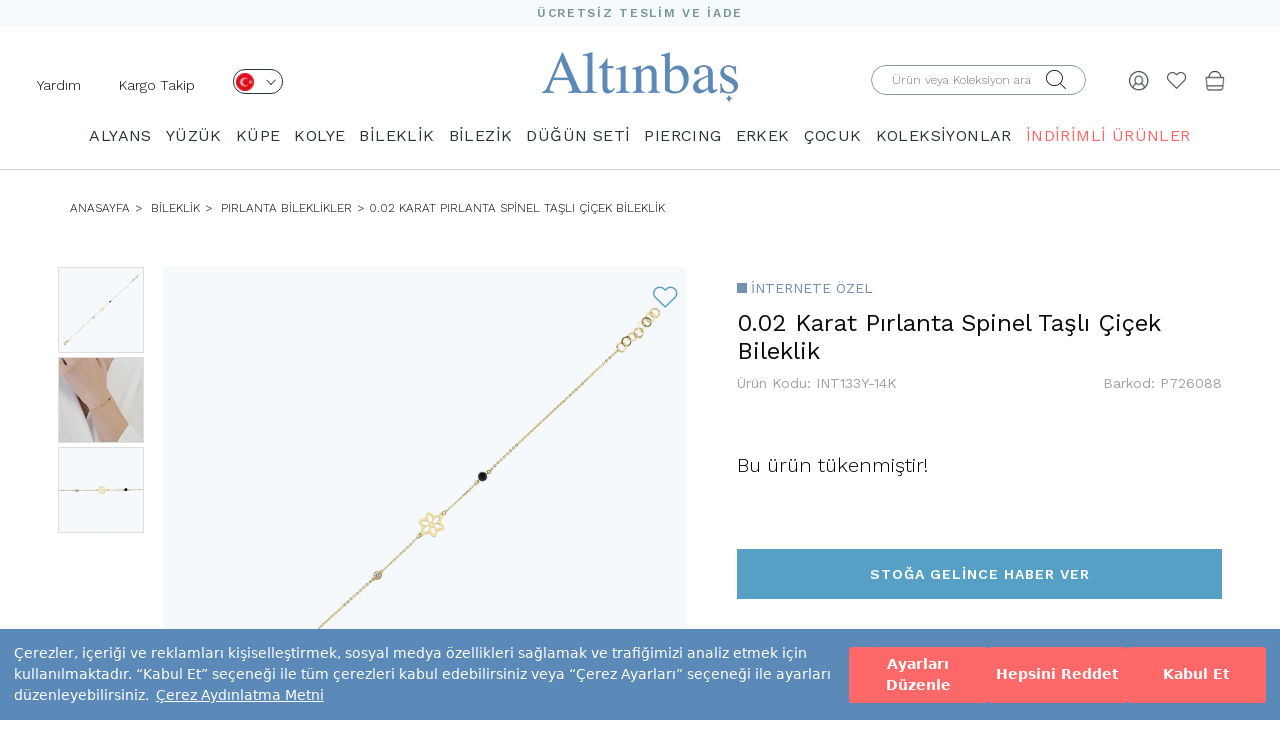

--- FILE ---
content_type: text/html; charset=UTF-8
request_url: https://www.altinbas.com/urun/pirlanta-spinel-tasli-cicek-bileklik-int133y-14k
body_size: 97212
content:
    



  



<!DOCTYPE html>
<html lang="tr">

<head>


    <meta charset="utf-8">
    <meta http-equiv="X-UA-Compatible" content="IE=edge">
    <meta name="viewport" content="width=device-width, initial-scale=1">

    <meta name="format-detection" content="telephone=no">

    <meta property="og:site_name" content="Altınbaş" />
    <meta property="fb:admins" content="805125622" />
    <meta name="p:domain_verify" content="239908377025aaf6ebd9926fee70a7a5" />

    <meta name="facebook-domain-verification" content="7zsttl50ladt00qdekrsm40748b0s0" />

    <meta http-equiv="x-dns-prefetch-control" content="on" />
    <link rel="dns-prefetch" href="//fonts.googleapis.com" />
    <link rel="dns-prefetch" href="//img-altinbas.mncdn.com" />
    <link rel="dns-prefetch" href="//scontent.cdninstagram.com" />
    <link rel="dns-prefetch" href="//ajax.cloudflare.com" />
    <link rel="dns-prefetch" href="//revotrack.revotas.com" defer />
    <link rel="dns-prefetch" href="//s3.amazonaws.com" />
    <link rel="dns-prefetch" href="//www.googleadservices.com" defer />
    <link rel="dns-prefetch" href="//cdn.adnboost.com" />
    <link rel="dns-prefetch" href="//code.jquery.com" />
    <link rel="dns-prefetch" href="//www.google-analytics.com" defer />
    <link rel="dns-prefetch" href="//secure.adnxs.com" />
    <link rel="dns-prefetch" href="//www.googletagmanager.com" defer />
    <link rel="dns-prefetch" href="//googleads.g.doubleclick.net" />
    <link rel="dns-prefetch" href="//www.mainadv.com" />
    <link rel="dns-prefetch" href="//public.jetlink.io" defer />
    <link rel="dns-prefetch" href="//8512471.fls.doubleclick.net" defer />
    <link rel="dns-prefetch" href="//static.criteo.net" defer />
    <link rel="dns-prefetch" href="//creativecdn.com" defer />
    <link rel="dns-prefetch" href="//connect.facebook.net" defer />
    <link rel="dns-prefetch" href="//altinbas.revotas.com" defer />
    <link rel="dns-prefetch" href="//www.google.com" />
    <link rel="dns-prefetch" href="//4431932.fls.doubleclick.net" defer />
    <link rel="dns-prefetch" href="//sslwidget.criteo.com" defer />
    <link rel="dns-prefetch" href="//adservice.google.com" />
    <link rel="dns-prefetch" href="//widget.eu.criteo.com" defer />
    <link rel="dns-prefetch" href="//www.facebook.com" />
    <link rel="dns-prefetch" href="//www.altinbasstore.com" />
    <link rel="dns-prefetch" href="//ams.creativecdn.com" />
    <link rel="dns-prefetch" href="//cm.g.doubleclick.net" />
    <link rel="dns-prefetch" href="//pixel.rubiconproject.com" />
    <link rel="dns-prefetch" href="//trc.taboola.com" defer />
    <link rel="dns-prefetch" href="//ad.360yield.com" defer />
    <link rel="dns-prefetch" href="//pixel.advertising.com" />
    <link rel="dns-prefetch" href="//ads.yahoo.com" />
    <link rel="dns-prefetch" href="//sp.analytics.yahoo.com" defer />
    <link rel="dns-prefetch" href="//simage2.pubmatic.com" defer />
    <link rel="dns-prefetch" href="//x.bidswitch.net" />
    <link rel="dns-prefetch" href="//sync.outbrain.com" />
    <link rel="dns-prefetch" href="//us-u.openx.net" />
    <link rel="dns-prefetch" href="//dis.criteo.com" />
    <link rel="dns-prefetch" href="//www.gstatic.com" defer />
    <link rel="dns-prefetch" href="//cm.creativecdn.com" defer />

    <link rel="preconnect" href="https://www.googletagmanager.com">
    <link rel="preconnect" href="https://ajax.googleapis.com">
    <link rel="preconnect" href="https://fonts.gstatic.com">
    <link rel="preconnect" href="https://altinbas.revotas.com">
    <link rel="preconnect" href="https://public.jetlink.io">
    <link rel="preconnect" href="https://cdn.sgmntfy.com">

    <meta name="referrer" content="no-referrer-when-downgrade">



    <script src="https://cdn.segmentify.com/a8126efa-8f3b-4cbf-808d-32d6f9122172/segmentify.js" charset="UTF-8"></script>

    


        <link rel="preload" href="https://fonts.googleapis.com/css?family=Work+Sans:100,200,300,400,500,600,700,800,900&display=swap" as="style">
    <link href="https://fonts.googleapis.com/css?family=Work+Sans:100,200,300,400,500,600,700,800,900&display=swap" rel="stylesheet">
    <meta name="google-site-verification" content="58AGNd-9RWqRJwAYt1hUpokp-RHRhdXnQzixHAQz1m8" />
                                        
    
    <title>Pırlanta Spinel Taşlı Çiçek Bileklik / P726088 | Altınbaş</title>


    <meta name="description" content="Pırlanta Spinel Taşlı Çiçek Bileklik P726088 modeli en uygun fiyat, sigortalı ve ücretsiz teslimat avantajı ile Altınbaş’ta seni bekliyor." />


    

                <link rel="canonical" href="https://www.altinbas.com/urun/pirlanta-spinel-tasli-cicek-bileklik-int133y-14k" />
    
    

        <script type="application/ld+json">
            {
                "@context": "http://schema.org/",
                "@type": "Product",
                "name": "Pırlanta Spinel Taşlı Çiçek Bileklik",
                "alternateName": "Pırlanta Bileklik Modelleri ve Fiyatları - Altınbaş",
                "image": "https://www.altinbas.com/resim/urun/bileklik/pirlanta-bileklikler/altinbas-pirlanta-bileklikler-P726088-1664960490.jpg",
                "description": "Pırlanta Spinel Taşlı Çiçek Bileklik P726088 Altinbas.com’dan en uygun fiyat ile satın alın!",
                "category": "ANASAYFA  > PIRLANTA > BİLEKLİK > PIRLANTA BILEKLIKLER",
                "mpn": "P726088",
                "sku": "INT133Y-14K",
                "brand": {
                    "@type": "Brand",
                    "name": "Altınbaş"
                },
                "offers": {
                    "@type": "Offer",
                    "url": "https://www.altinbas.com/urun/pirlanta-spinel-tasli-cicek-bileklik-int133y-14k",
                     "availability": "https://schema.org/OutOfStock",
                     "seller": {
                        "@type": "Organization",
                        "name": "Altınbaş",
                        "logo": "https://www.altinbas.com/images/logo.png"
                    },
                    "hasMerchantReturnPolicy": {
                        "@type": "MerchantReturnPolicy",
                        "applicableCountry": "TR",
                        "returnPolicyCategory": "https://schema.org/MerchantReturnFiniteReturnWindow",
                        "merchantReturnDays": 14,
                        "returnMethod": "https://schema.org/ReturnByMail",
                        "returnFees": "https://schema.org/FreeReturn"
                    },
                    "shippingDetails": {
                        "@type": "OfferShippingDetails",
                        "shippingDestination": {
                            "@type": "DefinedRegion",
                            "addressCountry": "TR"
                        },
                        "deliveryTime": {
                            "@type": "ShippingDeliveryTime",
                            "handlingTime": {
                                "@type": "QuantitativeValue",
                                "minValue": 0,
                                "maxValue": 0,
                                "unitCode": "d"
                            },
                            "transitTime": {
                                "@type": "QuantitativeValue",
                                "minValue": 2,
                                "maxValue": 5,
                                "unitCode": "d"
                            }
                        },
                        "shippingRate": {
                            "@type": "MonetaryAmount",
                            "value": 0,
                            "currency": "TRY"
                        }
                    }
                }
            }
        </script>

        <meta property="og:title" content="Pırlanta Spinel Taşlı Çiçek Bileklik" />
        <meta property="og:site_name" content="Altınbaş" />
        <meta property="og:url" content="https://www.altinbas.com/urun/pirlanta-spinel-tasli-cicek-bileklik-int133y-14k" />
        <meta property="og:description" content="Pırlanta Spinel Taşlı Çiçek Bileklik P726088 Altinbas.com’dan en uygun fiyat ile satın alın!" />
        <meta property="og:type" content="website" />
        <meta property="og:image" content="https://www.altinbas.com/resim/urun/bileklik/pirlanta-bileklikler/altinbas-pirlanta-bileklikler-P726088-1664960490.jpg" />















        <script type="application/ld+json">
            {

                "@context": "http://schema.org",

                "@type": "BreadcrumbList",

                "itemListElement":

                    [

                        {

                            "@type": "ListItem",

                            "position": 1,

                            "name": "Anasayfa",

                            "item": "https://www.altinbas.com"



                        }
                        ,

                            {

                                "@type": "ListItem",

                                "position": 2,

                                "name": "BİLEKLİK",

                                "item": "https://www.altinbas.com/bileklik"



                            }
                        ,

                            {

                                "@type": "ListItem",

                                "position": 3,

                                "name": "Pırlanta Bileklikler",

                                "item": "https://www.altinbas.com/pirlanta-bileklikler"



                            }
                        
                        , {

                            "@type": "ListItem",

                            "position": 4,

                            "name": "0.02 Karat Pırlanta Spinel Taşlı Çiçek Bileklik",

                                "item": "https://www.altinbas.com/urun/pirlanta-spinel-tasli-cicek-bileklik-int133y-14k"





                        }

                    ]

            }
        </script>

    

    <!-- FAVICON FILES -->
    <link href="https://img-altinbas.mncdn.com/favicon.ico" rel="shortcut icon">

    <!-- CSS FILES -->

        <link href="https://img-altinbas.mncdn.com/css/base.css?v22" rel="stylesheet" media="bogus">
    <link href="https://img-altinbas.mncdn.com/css/bootstrap.min.css" rel="stylesheet">
    <link href='https://fonts.googleapis.com/css?family=Open+Sans:400,300,600,700&subset=latin,latin-ext&display=swap'
        rel='stylesheet' type='text/css'>

    
    <link href="https://img-altinbas.mncdn.com/css/theme_v2.css" rel="stylesheet">
        
        <!-- <link href="/css/style_v2.css?v=509831" rel="stylesheet"> -->

    <style>
        [type=checkbox]:checked,
        [type=checkbox]:not(:checked) {
            position: initial;
        }
    </style>

            <link href="https://img-altinbas.mncdn.com/css/owl.carousel.min.css" rel="stylesheet" />
        <link href="https://img-altinbas.mncdn.com/css/ionicons.css" rel="stylesheet" media="bogus">
    
    <link href="https://img-altinbas.mncdn.com/css/jquery.fancybox.min.css?v=2.1.e2" rel="stylesheet" />

    <!-- HTML5 shim and Respond.js for IE8 support of HTML5 elements and media queries -->
    <!-- WARNING: Respond.js doesn't work if you view the page via file:// -->
    <!--[if lt IE 9]>
    <script src="https://oss.maxcdn.com/html5shiv/3.7.2/html5shiv.min.js"></script>
    <script src="https://oss.maxcdn.com/respond/1.4.2/respond.min.js"></script>
    <![endif]-->

    <!-- <script src="https://ajax.googleapis.com/ajax/libs/jquery/2.1.3/jquery.min.js"></script> -->
    <!--<script src="https://img-altinbas.mncdn.com/js/jquery.min.js"></script>-->




    
                


    <script src="https://img-altinbas.mncdn.com/js/jquery/jquery.min.js"></script>


    <script src="https://img-altinbas.mncdn.com/js/jquery/jquery-migrate.min.js"></script>
    <style>
        /* .container{
            content-visibility: auto;
        } */
    </style>
    <script>
        //  $('.container').each(function () {
        //     const $this = $(this);

        //     const intrinsicWidth = this.scrollWidth;
        //     const intrinsicHeight = this.scrollHeight;

        //     $this.css({
        //         'contain-intrinsic-size': `${intrinsicWidth}px ${intrinsicHeight}px`
        //     });

        //     console.log(`Container:`, $this, `Width: ${intrinsicWidth}px, Height: ${intrinsicHeight}px`);
        // });
    </script>

    <script>
        jQuery.event.special.touchstart = {
            setup: function(_, ns, handle) {
                this.addEventListener("touchstart", handle, {
                    passive: !ns.includes("noPreventDefault")
                });
            }
        };
        jQuery.event.special.touchmove = {
            setup: function(_, ns, handle) {
                this.addEventListener("touchmove", handle, {
                    passive: !ns.includes("noPreventDefault")
                });
            }
        };
        jQuery.event.special.wheel = {
            setup: function(_, ns, handle) {
                this.addEventListener("wheel", handle, {
                    passive: true
                });
            }
        };
        jQuery.event.special.mousewheel = {
            setup: function(_, ns, handle) {
                this.addEventListener("mousewheel", handle, {
                    passive: true
                });
            }
        };
    </script>
    <script type="text/javascript">
        $(document).ready(function() {

            $(window).scrollTop(2);


            //use scrollTop here...
        });
    </script>


    <!--    <script src="https://img-altinbas.mncdn.com/js/jquery-2.2.4.min.js"></script>-->

    <!-- CSS FILES -->

            <script src="https://img-altinbas.mncdn.com/js/jquery.bxslider.min.js" type="text/javascript"></script>
    

    <script src="https://img-altinbas.mncdn.com/js/jquery.fancybox.min.js?v=2.1.5"></script>

        

    <script type="text/javascript" src="https://img-altinbas.mncdn.com/javascripts/ajax.min.js" defer></script>

    <script type="text/javascript">
        function ismaxlength(obj) {
            var mlength = obj.getAttribute ? parseInt(obj.getAttribute("maxlength")) : ""
            if (obj.getAttribute && obj.value.length > mlength)
                obj.value = obj.value.substring(0, mlength)
        }


        function MM_jumpMenu(targ, selObj, restore) { //v3.0
            eval(targ + ".location='" + selObj.options[selObj.selectedIndex].value + "'");
            if (restore) selObj.selectedIndex = 0;
        }
    </script>


    
    

    <style>
        .product-box .prod-sablons.owl-carousel .owl-dots.disabled,
        .product-box .prod-sablons.owl-carousel .owl-nav.disabled {
            display: none !important;
        }

        .slider .slider-inner .bx-controls-direction a:hover {
            text-decoration: none !important;
        }

        .insta {
            overflow: hidden;
        }

        .begenEkle.active {
            color: #e4432d !important;
        }


        .see-more {
            display: none !important
        }

        /*section.home-products{height: 1px!important;}*/
        @media (max-width: 991px) {
            .product-box figure img {
                height: auto !important
            }

            .menu .container {
                width: 100%
            }
        }

        .insta .owl-item {
            float: left
        }
    </style>


    <style>
        .product-box .sale-price {
            font-size: 19px !important;
            font-weight: 700 !important;
        }

        .product-box .weightchange {
            font-weight: 400 !important;
            color: #777;
        }


        .product-box .product-name a {
            min-height: 34px;
        }

        .insreturntoback {
            position: fixed;
            bottom: 161px;
            right: 20px;
            width: 60px;
            height: 60px;
            background: url(https://img-altinbas.mncdn.com/images/yukari-cik.png) left no-repeat;
            z-index: 9999999999;
            display: none;
            cursor: pointer;
            background-size: cover;
        }

        .insreturntoback:hover {
            opacity: .9
        }

        @media (max-width: 768px) {

            .product-box figure img {
                height: auto !important;
            }

            .col-xs-6 img {
                min-width: 0 !important
            }
        }

        .load-more-btn-wrapper h2 {
            font-size: 18px;
            line-height: 24px;
        }

        .load-more-btn-wrapper h3 {
            font-size: 16px
        }

        @media screen and (min-width: 991px) {
            header .menu.sticky {
                z-index: 999;
                background-color: #fff;
                position: fixed;
                top: 0;
                width: 100%;

            }
        }

        @media screen and (max-width: 1023px) {

            .cbp-spmenu-push-toleft,
            .cbp-spmenu-push-toleft .navbar-fixed-top {
                left: 0 !important;
            }
        }


        @media (max-width: 767px) {
            #main-menu {
                overflow: auto !important
            }

            /*   header .navbar-default .navbar-nav{
        padding-top: 55px;
        height: calc(100% - 55px)
    }
    header .navbar-default .navbar-nav li .dropdown{
        background: #f8f8f8;
            overflow: auto;
    position: absolute;
    z-index: 999;
    top: 55px;
    left: 0;
    width: 100%;
    height: 100%;
    display: block;
    }
header .navbar-default .navbar-nav li .dropdown span.title {
    /* display: none; */
            display: block;
            margin: 10px 0 0;
            font-size: 18px;
        }

        * /
        }

        .visible-xs,
        .visible-sm,
        .visible-md,
        .visible-lg {
            display: none !important;
        }

        @media (max-width: 767px) {
            .visible-xs {
                display: block !important;
            }
        }

        @media (min-width: 768px) and (max-width: 991px) {
            .visible-sm {
                display: block !important;
            }
        }

        @media (min-width: 992px) and (max-width: 1199px) {
            .visible-md {
                display: block !important;
            }
        }


        @media (max-width: 767px) {
            .hidden-xs {
                display: none !important;
            }
        }

        @media (min-width: 768px) and (max-width: 991px) {
            .hidden-sm {
                display: none !important;
            }
        }

        @media (min-width: 992px) and (max-width: 1199px) {
            .hidden-md {
                display: none !important;
            }
        }

        @media (min-width: 1200px) {
            .hidden-lg {
                display: none !important;
            }
        }

        .vnotify-container.vn-top-right {
            right: 10px;
            top: 10px;
            margin-top: 40px
        }

        .vnotify-container.vn-top-left {
            position: fixed;
            z-index: 9000000;
            top: 10px;
            left: 10px
        }

        .vnotify-container.vn-bottom-right {
            position: fixed;
            z-index: 9000000;
            bottom: 10px;
            right: 10px
        }

        .vnotify-container.vn-bottom-left {
            position: fixed;
            z-index: 9000000;
            bottom: 10px;
            left: 10px
        }

        .vnotify-container.vn-center {
            top: 50%;
            left: 50%;
            transform: translate(-50%, -50%)
        }

        .vnotify-container .vn-close {
            position: absolute;
            top: 3px;
            right: 7px;
            width: 12px;
            height: 15px;
            padding: 2px;
            cursor: pointer
        }

        .vnotify-container .vn-close:after,
        .vnotify-container .vn-close:before {
            content: '';
            position: absolute;
            width: 100%;
            top: 50%;
            height: 2px;
            background: #fff
        }

        .vnotify-container .vn-close:before {
            -webkit-transform: rotate(45deg);
            -moz-transform: rotate(45deg);
            transform: rotate(45deg)
        }

        .vnotify-container .vn-close:after {
            -webkit-transform: rotate(-45deg);
            -moz-transform: rotate(-45deg);
            transform: rotate(-45deg)
        }

        .vnotify-item {
            width: 100%;
            max-width: 505px;
            ;
            padding: 15px;
            position: relative;
            -webkit-border-radius: 5px;
            -moz-border-radius: 5px;
            -ms-border-radius: 5px;
            border-radius: 5px;
            margin-bottom: 15px;
            opacity: .75;
            -ms-filter: "progid:DXImageTransform.Microsoft.Alpha(Opacity=75)";
            filter: alpha(opacity=75)
        }

        .vnotify-item:hover {
            opacity: 1
        }

        .vnotify-info,
        .vnotify-title {
            font-family: Arial, Helvetica, sans-serif
        }

        .vnotify-title {
            font-weight: 700
        }

        .vnotify-info {
            background: #3498db;
            color: #fff
        }

        .vnotify-success {
            background: #2ecc71;
            color: #fff
        }

        .vnotify-error {
            background: #e74c3c;
            color: #fff
        }

        .vnotify-warning {
            background: #f39c12;
            color: #fff
        }

        .vnotify-notify {
            background: #333;
            color: #fff
        }


        .fancybox-skin {
            border: 1px solid #57a0c5 !important;
        }

        .breadcrumb li {
            text-transform: uppercase !important;
            font-size: 12px !important;
        }
    </style>


    <script type="text/javascript">
        window.segLocation = "";
    </script>

    


    
    

    

    
    <link rel="stylesheet" type="text/css" href="https://img-altinbas.mncdn.com/css/seal.css?v3" />
    <script src="https://assets.cookieseal.com/cookie-seal.js"></script>



</head>

<body>
    <script>
        /*
        window.cookieSeal = new CookieSeal({
            tenantId: '64fed607f1acce00132ea301',
            siteId: 'a4d53403-c08b-472d-b19f-2ad9f3e1df6c',
            lang: 'tr', // or 'en' for English
            showLogo: false,
            onChangePreference: function(category, allowed) {
                if (category === 'MarketingCookies' && allowed) {
                    // Initialize marketing scripts / trackers under this comment line
                }
                if (category === 'PerformanceCookies' && allowed) {
                    /// Initialize performance analytics scripts under this comment line
                }
                if (category === 'FunctionalCookies' && allowed) {
                    // Initialize functional analytics scripts under this comment line
                }
            },
        })*/
    </script>    <!--<<section class="search">
    <div class="close-search"><i class="ion-close"></i></div>
      div class="table">
        <div class="inner">
          <form autocomplete="on" role="search" id="form3" name="form1" method="post" action="/ara.php">
          <span class="title">ÜRÜN ARAMA</span>
            <input name="search" type="text" id="keyword2"  placeholder="Aranacak ürün adı veya kodu">
            <div class="clearfix"></div>
            <button type="submit" class="btn-default">ARA</button>
          </form>
        </div>
      </div>
    </section>-->
    <!-- end search -->
    <style type="text/css">

        .slide-home .owl-dot {
            width: 16px;
            height: 16px;
            border: 2px solid #1c2833 !important;
            background: none;
            border-radius: 50%;
            text-indent: -99999px;
        }

        .slide-home .owl-dot.active {
            background: #1c2833;
        }

        .slide-home .owl-carousel {
            display: block;
        }

        .slide-home .owl-carousel .slide-owl-wrap:not(:first-child) {
            display: none;
        }

        .slide-home .owl-carousel img {
            width: 100%;
        }

        .slide-home .owl-prev, .slide-home .owl-next {
            position: absolute;
            top: calc(50% - 20px);

        }

        .slide-home .owl-prev {
            left: 20px;

        }

        .slide-home .owl-next {
            right: 20px;
        }

        .slide-home .owl-prev i, .slide-home .owl-next i {
            font-size: 32px;
        }

        .slide-home .owl-dots {
            display: flex;
            gap: 5px;
            justify-content: center;
            position: relative;
            bottom: 30px;
        }

        @media (max-width: 400px) {
            .right-links {
                padding-right: 0 !important;
            }
        }


        @media (max-width: 340px) {
            .sepethover span {

                right: 0 !important;
                position: absolute;
            }

            .logo img {
                max-width: 105px !important;
            }

            .right-links {
                padding-right: 0 !important;
            }

            .product-single-right .price-box .price {
                font-size: 16px !important;
            }
        }

        header .bottom {
            align-items: center;
            display: flex;
            padding-bottom: 0;
        }

        @media (max-width: 680px) {
            .altkategorilistebox img{
                height: 100%;
            }
            header .right-links {
                padding-top: 0px !important;
            }


            header .col-sm-4 a{
                padding-top: 20px !important;
                padding-bottom: 20px !important;
            }

            header .bottom {
                padding-top: 0px !important;
                padding-bottom: 0px !important;
            }
            header.sticky{
                height: auto!important;
            }
        }

        @media (min-width: 991px) {

            .mt-4 {
                margin-top: 5px;
            }

            .mt-5 {
                margin-top: 5px;
            }

            .mt-10 {
                margin-top: 11px;
            }


        }

        .centered-elements {
            display: flex;
            justify-content: flex-start;
            flex-direction: row-reverse;
        }
    </style>
                        <style>
                            .sub-header{
                                content-visibility: visible;
                                contain-intrinsic-size: 1px 60px;
                                
                            }
                            .urun-detay-container{
                                content-visibility: visible;
                                contain-intrinsic-size: 1px 1094px;
                                
                            }
                        .banner-background{
                                content-visibility: visible;
                                contain-intrinsic-size: 1px 218px;
                                
                            }

                            .altkategorilistebox{
                                content-visibility: auto;
                                contain-intrinsic-size: 1px 400px;
                                
                            }
                            .content-visibility{
                                content-visibility: auto;
                                contain-intrinsic-size: 1px 400px;
                                
                            }
                            .urun-listesi-container{
                                contain-intrinsic-size: 1px 400px;
                                
                        
                            }
                            footer{
                                content-visibility: auto;
                                contain-intrinsic-size: 1px 778px;
                                
                            }
                            .load-more-btn-wrapper{
                                content-visibility: auto;
                                contain-intrinsic-size: 1px 650px;
                                
                            }
                            header{
                                content-visibility: visible;
                                contain-intrinsic-size: 1px 164px;
                                
                            }

                        
                            @media (max-width: 768px) {
                                footer{
                                content-visibility: auto;
                                contain-intrinsic-size: 1px 778px;
                                
                            }
                            header{
                                content-visibility: visible;
                                contain-intrinsic-size: 1px 84px;
                                
                            }
                                .banner-background{
                                    contain-intrinsic-size: 1px 400px;
                                }
                                .urun-listesi-container{
                                    contain-intrinsic-size: 1px 200px;
                                    
                                }
                                .altkategorilistebox {
                                    contain-intrinsic-size: 1px 135px;
                                }
                        
                        } 
                        </style>


    <header>
        <div class="top" style="background: #f5fafe;height: 27px">
            <p style="
                font-size: 12px;
                font-weight: 600;
                font-stretch: normal;
                font-style: normal;
                line-height: 27px;
                letter-spacing: 1.71px;
                text-align: center;
                color: #7b959b;
                margin: 0;">ÜCRETSİZ TESLİM VE İADE</p>
        </div>


        <div class="bottom">
            <div class="col-xs-4 col-sm-4 right-links">
                
                    <script type="text/javascript">
                        $(document).ready(function () {
                            $(".langa").click(function () {

                                lazyLoadImages($('.dropdownlazy'));
                            });
                            $(".menu-op").click(function () {

                                lazyLoadImages($('.dropdownlazy'));
                            });
                            var setImageSrcFromDataAttribute = function (imageElement) {
                                let imageUrl = imageElement.data('src');
                                imageElement.attr('src', imageUrl);
                            }

                            var lazyLoadImages = function (imageElements) {
                                imageElements.each(function () {
                                    setImageSrcFromDataAttribute($(this));
                                });
                            }


                        });
                        $('header .right-links .menu-op a').on("click", function () {
                            $('.opcty').addClass('active');
                            $('header .menu').addClass("active");
                            $('body').css({
                                "overflow-y": "hidden"
                            });
                        });
                    </script>

                    <ul>
                        <li class="hidden-xs hidden-sm mt-10" style="float: left;padding-right: 20px"><a
                                    href="https://www.altinbas.com/musteri-iliskileri/iletisim">Yardım</a></li>
                        <li class="hidden-xs hidden-sm mt-10" style="float: left"><a
                                    href="https://www.altinbas.com/siparislerim.php">Kargo Takip</a></li>
                        <li class=" mt-4   hidden-xs   " style="float: left">
                            <div class="lang">
                                <a class="langa" href="javascript:;" aria-label="Dil Seçimi" onclick="$('.lang .sub').fadeToggle('fast');$(window).trigger('scroll');" style="width: 50px;height: 25px;border-radius: 13.5px;border: solid 1px #2a373a;display: inline-block;padding: 0px 2px;margin-left: 20px;">
                                    <img src="https://img-altinbas.mncdn.com/img/desktop/tr.png" width="18" height="18" alt="">
                                    <i class="el-icon el-arrow-down" style="font-size: 10px;margin-left: 8px;"></i>
                                </a>
                                <div class="sub"
                                     style="z-index: 99;border-radius: 13.5px;border: 1px solid rgb(0, 0, 0);width: 66px;margin-left: 20px;text-align: left;position: absolute;padding: 3px 0px 9px 4px;background: rgb(255, 255, 255);display: none;">
                                    <a href="https://www.altinbas.us/" style="display: block;"><img class="dropdownlazy"
                                                                                                    width="18"
                                                                                                    height="18"
                                                                                                    src="https://img-altinbas.mncdn.com/img/imglazy.png"
                                                                                                    data-src="https://img-altinbas.mncdn.com/img/usa.png"
                                                                                                    alt="English">
                                        US</a>
                                    <a href="https://www.altinbasjewellery.co.uk/" style="display: block;"><img
                                                class="dropdownlazy" src="https://img-altinbas.mncdn.com/img/imglazy.png" alt="English"
                                                data-src="https://img-altinbas.mncdn.com/img/uk.png"> UK</a>
                                    <a href="https://www.altinbas.de/" style=" display: block;"><img
                                                class="dropdownlazy" width="18" height="18" src="https://img-altinbas.mncdn.com/img/imglazy.png"
                                                data-src="https://img-altinbas.mncdn.com/img/de.png" alt="Deutschland"> DE</a>
                                    <a href="https://www.altinbasbijoux.fr" style=" display: block;"><img
                                                class="dropdownlazy" width="18" height="18" src="https://img-altinbas.mncdn.com/img/imglazy.png"
                                                data-src="https://img-altinbas.mncdn.com/img/fr1.png" alt="Française"> FR</a>
                                    <a href="https://www.altinbaskibris.com/" style=" display: block;"><img
                                                class="dropdownlazy" width="18" height="18" src="https://img-altinbas.mncdn.com/img/imglazy.png"
                                                data-src="https://img-altinbas.mncdn.com/img/kktc.png" alt="kktc"> KKTC</a>
                                </div>

                            </div>
                        </li>
                        <li class="visible-xs visible-sm menu-op" style="float: left;"><a href="javascript:;"><i
                                        style="font-size: 18px;" class="el-icon el-burger-2"></i></a></li>
                        <li  class=" search-op visible-xs visible-sm  " style="float: left;margin-left:10px!important;"><a aria-label="Arama" href="javascript:;"><i
                                        style="font-size: 18px;" class="el-icon el-search"></i></a></li>
                        <!-- onclick="$('.mobsearch').fadeToggle()"-->
                    </ul>

                
            </div>

            <div class="logo col-sm-4 col-xs-4" style="padding: 0;text-align: center;"><a
                        href="/"><img src="https://img-altinbas.mncdn.com/images/logo.png?" width="196" height="51"
                                   style="margin: auto;max-width:100%;height: auto " alt="Altınbaş"
                                   title="Altınbaş"></a></div>


            <div class="right-links col-sm-4 col-xs-4">

                <ul class="centered-elements">

                                            <li class="sepethover mt-5"><a href="/sepet.php"><img src="https://img-altinbas.mncdn.com/img/bag.png" style="width: 20px;"
                                                                              width="20" height="20"
                                                                              srcset="https://img-altinbas.mncdn.com/img/bag@2x.png 2x" alt="Sepet">
                                                            </a>
                        
                            
                        </li>

                    

                    <li class="mt-5"><a aria-label="Beğendiklerim" href="/begendiklerim.php"><i class="el-icon el-heart"
                                                                     style="font-size: 20px; color: #394245eb;"></i></a>
                    </li>


                                            <li class="mt-5" id="sign"><a aria-label="Giriş Yap" href="javascript:;"><img src="https://img-altinbas.mncdn.com/img/human.png" style="width: 20px;"
                                                                               width="20" height="20"
                                                                               srcset="https://img-altinbas.mncdn.com/img/human@2x.png 2x" alt=""></a>
                        </li>
                                        <li>

                        <form autocomplete="on" id="form2aradesk" class=" hidden-xs  hidden-sm " role="search" name="form2aradesk"
                              method="post" action="/ara.php" style="width: 240px">
                            <div class="input-container" style="padding-top: 0;position: relative;">
                                <label for="form2aradeskinput" style="top: 5px;position: absolute;
                                    right: 40px;"><i class="el-icon el-search"></i></label>
                                                                <input type="submit"
                                                                    style="opacity: 0;height: 0;width: 40px;height: 30px;position: absolute;right: 30px;background: #fff">
                                                                <input id="form2aradeskinput" name="search" type="text" placeholder="Ürün veya Koleksiyon ara"
                                                                    style="  height: 31px;
                                border-radius: 15.5px;padding: 0 20px;
                                border: solid 1px #87a0a6;">
                            </div>
                        </form>
                    </li>
                </ul>
            </div>
        </div>
        <div class="clearfix">

        </div>
        <form autocomplete="on" id="form2aramobil" role="search" name="form2aramobil" method="post" class="mobsearch" action="/ara.php"
              style="width: 100%;display: none">
            <div class="" style="position: relative;z-index: 999999999;">
                <input id="form2aramobilinput" name="search" type="text" placeholder="Ara"
                       style="border: none;border: 1px solid #e4e4e4;background: #ffffff;height: 50px;color:#929292;width: 100%;">
                <button type="submit"
                        style="position: absolute;right: 0;background-color: #ff6868;display: block;top: 0;line-height: 50px;font-size: 15px;padding: 0 20px;color: #fff;height: 50px;">
                    ARA
                </button>
            </div>
        </form>
                    <div class="menu">
                <div class="n-mobil-footer-top menu-top  mobile-top visible-xs visible-sm">
                    <span>KATEGORİLER</span>
                    <a aria-label="Kapat" href="javascript:;" class="close">
                        <svg width="12" height="12" viewBox="0 0 12 12" fill="none" xmlns="http://www.w3.org/2000/svg"> <path fill-rule="evenodd" clip-rule="evenodd" d="M12 1.2L10.8 0L6 4.8L1.2 0L0 1.2L4.8 6L0 10.8L1.2 12L6 7.2L10.8 12L12 10.8L7.2 6L12 1.2Z" fill="#738FB2"></path> </svg>
                    </a>
                </div>
                <script>
                    
                </script>
            
                <style>
                    .sagtarafmenu{
                        display: none!important;
                    }
                    @media (max-width: 991px) {
                        header .menu ul li:hover .sub-menu {
                            display: none
                        }
                        a.sub-m-menu-item.active
                        {
                                background-color: #5c8ab8 !important;
                                color: #fff !important;
                            }

                        header .menu ul li .sub-menu {
                            display: none
                        }

                        header .menu ul li .sub-menu.active {
                            display: block
                        }

                        header .menu ul li .sub-menu li a {
                            font-size: 13px !important;
                        }
                    }
                    @media (max-width: 991px) {
                     
                        .n-mobil-footer-top{
                            display: flex!important;
                            border-bottom: 1px solid #e4e4e4;
                        }
                        header .menu .menu-list li{
                            box-shadow: none;
                            padding: 0px 15px;
                            width: 100%;
                        }
                        header .menu .menu-list li:not(.mobil-li){
                            background-color: transparent;
                            border-bottom: 1px solid #F5F5F5;
                        }
                        header .menu .menu-list li.mobil-li{
                            background: #F5FAFE;
                            border: 1px solid #fff;
                        }
                        header .menu  .colored-link{
                            display: inline-block!important;
                        }
                        header .menu .menu-list li:not(.mobil-li) {
                            background-color: transparent;
                            border-bottom: 1px solid #F5F5F5;
                        }
                        .smmi-group {
                            display: flex;
                            align-items: center;
                            justify-content: center;
                            flex-direction: row;
                            width: 100%;
                            flex-wrap:wrap;
                            gap:10px;
                            padding: 10px 5px;
                        }

                        @media (max-width: 991px) {
                            header .menu ul li .sub-menu li {
                                line-height: 16px;
                                padding: 5px 0!important;
                            }
                        }
                        header .menu ul li .sub-menu li a {
                            font-size: 13px !important;
                            padding: 8px 5px 8px 5px;
                            width: 100%;
                        }
                        a.sub-m-menu-item  { 
                            font-size: 11px!important;
                            padding: 4px 14px 4px 14px!important;
                            border-radius: 16px!important;
                            border: 1px solid #5c8ab8!important;
                            font-weight: 500!important;
                            line-height: 20px!important;
                            letter-spacing: 0em!important;
                            text-align: center!important;
                            color: #5c8ab8!important;
                            margin-right: 10px!important;
                        }
                        a.sub-m-menu-item:hover{
                            background: none!important;
                            color: #5c8ab8!important;
                        }
                        .sub-menu .title{
                            position: relative;
                            line-height: 17.6px;
                            padding: 15px 5px 15px 20px;
                            display: block;
                            font-weight: 600;
                            border-bottom: 1px solid #F5F5F5;
                            color: rgba(92, 138, 184, 1);
                        }
                        a.sub-m-menu-item.active  ,a.sub-m-menu-item.active:hover{
                            background-color: #5c8ab8!important;
                            color: #fff!important;
                        }
                        .sub-menu{
                            background:#fff;
                            padding:0;
                            height: calc(100% - 104px);
                            min-height: -webkit-fill-available;
                            padding-bottom: 80px;
                            overflow-y: scroll;
                        }
                        .sub-menu .container .col-lg-3.col-md-6, .sub-menu .container {
                            padding: 0;
                        }
                        
                        header .menu .menu-list li {
                            box-shadow: none;
                            padding: 0px 15px;
                            width: 100%;
                        }
                        header .menu .menu-list li i{
                            display: none!important;
                        }
                        .logo img {
                            max-width: 90px !important;
                        }

                    
                        header .input-container {
                            display: inline-block;
                            width: 100%;
                            margin-bottom: 5px;
                            padding:0px 15px;
                            position: relative;
                        }
                        header .input-container input {
                            border-bottom: 1px solid #A2A2A2;
                            text-indent: 20px;
                        }

                        .sub-menu{
                            position: absolute;
                            height: 100%;
                            width: 100%;
                            top: 0;
                            left: 0;
                            z-index: 9;
                        }
                        header .menu {
                            padding: 0;
                            background-color: #fff;
                            width: 100%;
                            height: 100%;
                            position: fixed;
                            z-index: 999;
                            top: 0;
                            left: 0;
                            overflow: hidden;
                            transition: all 0.5s ease;
                            -moz-transition: all 0.5s ease;
                            -o-transition: all 0.5s ease;
                            -webkit-transition: all 0.5s ease;
                            -ms-transform: translate(-100%, 0);
                            -webkit-transform: translate3d(-100%, 0, 0);
                            transform: translate3d(-100%, 0, 0);
                        }
                        header .menu.active {
                            -ms-transform: translate(0, 0);
                            -webkit-transform: translate3d(0, 0, 0);
                            transform: translate3d(0, 0, 0);
                            overflow: auto; 
                        }
                        header .menu .menu-top{
                            height: 56px!important;
                        }
                        header .menu .menu-top .close {
                            padding-left: 0;
                            opacity: 1;
                            text-align: center;
                        }
                        header .menu ul {
                            overflow: auto;
                            margin: 0;
                            padding: 0 0 0 15px;
                        }
                        header .menu ul li {
                            line-height: 30px;
                            display: block;
                            text-align: left;
                        }
                        header .menu ul li a {
                            font-size: 14px;
                            font-weight: 400;
                            font-stretch: normal;
                            font-style: normal;
                            line-height: 30px;
                            letter-spacing: 2px;
                            text-align: left;
                            color: #2a373a;
                        }
                        header .menu ul li a i {
                            line-height: 48px;
                            float: right;
                        }
                        header .bottom .right-links ul li {
                            float: right;
                            margin-right: 0;
                        }

                        header .bottom .right-links i {
                            vertical-align: top;
                        }
                        .n-mobil-footer-bottom { display:flex; width: 100%; align-items:center; justify-content:center; flex-direction:row; height:48px; background:#738FB2 }
                        .n-mobil-footer-bottom a { height: 100%;  width: 100%; font-size: 12px;font-weight: 500; border-right:1px solid #FFFFFF; color:#FFFFFF; text-align:center;display: flex;align-items: center;justify-content: center;}
                        .n-mobil-footer-bottom a:hover,
                        .n-mobil-footer-bottom a:focus { text-decoration:none; }
                        .n-mobil-footer-bottom a:last-child { border:none; }
                        .n-mobil-footer-top span{
                            font-size: 16px;
                            font-weight: 600;
                            height: 56px;
                            color: #fff;
                            display: flex;
                            align-items: center;
                            justify-content: flex-start;
                            padding: 0px 15px 0px 20px;
                            width: calc(100% - 56px);
                            background: #5c8ab8;
                            gap:15px;
                        }
                    }
                    @media (max-width:992px) {

                        header .menu .menu-list  li a{
                            position: relative;
                        }
                        header .menu .menu-list  li a.hasSubmenu:after {
                            content: '';
                            display: inline-block;
                            width: 16px;
                            height: 16px;
                            background-repeat: no-repeat;
                            background-position: center;
                            background-image: url("data:image/svg+xml,%3Csvg width='16' height='17' viewBox='0 0 16 17' fill='none' xmlns='http://www.w3.org/2000/svg'%3E%3Cpath d='M4.66666 14.1724L10.6667 8.17236L4.66666 2.17236' stroke='%23738FB2' stroke-linecap='round' stroke-linejoin='round'/%3E%3C/svg%3E");
                            position: absolute;
                            top: 50%;
                            transform: translatey(-50%);
                            right: 10px;
                        }

                        .menu-list{
                            width: 100%;
                            display: flex;
                            flex-direction: column;
                            align-items: flex-start;
                            justify-content: flex-start;
                            margin: 0px auto;
                            padding: 15px 0px!important;
                            overflow-y: auto;
                            height: calc(100% - 104px);
                        }
                        .menu-list li{
                            width:100%;
                        }
                        header .menu .menu-list li a {
                            padding: 5px;
                            display: flex;
                        }
                        .menu .close{
                            width: 63px!important;
                            height: 56px;
                            display: inline-flex;
                            align-items: center;
                            justify-content: center;
                            opacity: 1;
                        }
                        header .menu ul li .rmenu:hover{
                            color: #2a373a !important;
                        }
                        .n-mobil-footer-bottom{
                            pointer-events:none;
                            opacity: 0;
                        }
                        .menu.active .n-mobil-footer-bottom{
                            pointer-events:all;
                            opacity: 1;
                        }
                        header .menu.active{
                            z-index:999999999;
                        }

                        }
                        header .menu ul li a:not(.sub-m-menu-item):hover{
                            background: none !important;
                            color: #2a373a !important;
                        }
                        .all-products-link{
                        text-transform: uppercase;
                        padding-left: 20px!important;
                        }
                </style>
                <ul class="menu-list">
                    <!--<li><a href="/" onclick="window.location.href='https://www.altinbas.com'">ANASAYFA <i style="padding-right: 7px;line-height: 30px;font-weight: bold;" class="el-icon el-right visible-xs"></i></a></li>-->
        <li>
            <a href="/alyans" class="hidden-xs hidden-sm" >ALYANS  </a>
            <a href="javascript:;" class="visible-xs visible-sm hasSubmenu" onclick="$(this).parent().find('.sub-menu').toggleClass('active');$(this).find('i').fadeToggle();" >ALYANS <i style="line-height: 30px;font-size: 30px;font-style: normal;font-weight: 300;">+ </i> </a>
            <div class="sub-menu">
           
                
    <div class="container">

    <div class="visible-xs visible-sm">
                    <div class="cat-title">
                        <div class="n-mobil-footer-top d-flex" onclick="$(this).closest('.sub-menu').removeClass('active');">
                            <span>
                                <svg class="mr-15" width="16" height="16" viewBox="0 0 16 16" fill="none" xmlns="http://www.w3.org/2000/svg"> <path d="M15 8H1M1 8L8 15M1 8L8 1" stroke="white" stroke-width="2" stroke-linecap="round" stroke-linejoin="round"></path> </svg>
                                ALYANS                </span>
                            <a href="javascript:;" class="close">
                                <svg width="12" height="12" viewBox="0 0 12 12" fill="none" xmlns="http://www.w3.org/2000/svg"> <path fill-rule="evenodd" clip-rule="evenodd" d="M12 1.2L10.8 0L6 4.8L1.2 0L0 1.2L4.8 6L0 10.8L1.2 12L6 7.2L10.8 12L12 10.8L7.2 6L12 1.2Z" fill="#738FB2"></path> </svg>
                            </a>
                        </div>
                    </div>

                    <div class="smmi-group">
                        <a href="javascript:;" class="sub-m-menu-item filter-all active" onclick="submenuFilter('all',$(this),$(this).closest('li'));">Tümü</a>
                    </div>
            </div>


<a href="/alyans" class="visible-xs visible-sm title all-products-link ">  Tüm  Alyans Modelleri   </a>
                        <div data-filter="pirlanta" class="grupKategoriler-list sub-menu-e  active" id="grupKategori-180" >
                                        <div class="col-lg-3 col-md-6">

                            <span class="title" data-id="180">PIRLANTA</span>
                            <ul>

                                                        <li> <a href="/pirlanta-alyanslar">Pırlanta Alyanslar <i
                                        style=" line-height: 14px; font-size: 11px;font-weight:bold; "
                                        class="el-icon el-right visible-xs"></i></a> </li>
                                                                            </ul>

                    </div>
                                </div>

                <!-- end col-2 -->
                                <div data-filter="altin" class="grupKategoriler-list sub-menu-e " id="grupKategori-189" >
                                        <div class="col-lg-3 col-md-6">

                            <span class="title" data-id="189">ALTIN</span>
                            <ul>

                                                        <li> <a href="/altin-alyanslar">Altın Alyanslar <i
                                        style=" line-height: 14px; font-size: 11px;font-weight:bold; "
                                        class="el-icon el-right visible-xs"></i></a> </li>
                                                        <li> <a href="/klasik-alyanslar">Klasik Alyanslar <i
                                        style=" line-height: 14px; font-size: 11px;font-weight:bold; "
                                        class="el-icon el-right visible-xs"></i></a> </li>
                                                        <li> <a href="/beyaz-altin-alyanslar">Beyaz Altın Alyanslar <i
                                        style=" line-height: 14px; font-size: 11px;font-weight:bold; "
                                        class="el-icon el-right visible-xs"></i></a> </li>
                                                                            </ul>

                    </div>
                                </div>

                <!-- end col-2 -->
                                <div data-filter="erkek-gumus" class="grupKategoriler-list sub-menu-e " id="grupKategori-1580" >
                                                        </div>

                <!-- end col-2 -->
                                <div data-filter="saatler" class="grupKategoriler-list sub-menu-e " id="grupKategori-441" >
                                                        </div>

                <!-- end col-2 -->
                

                  
            <script>
                function submenuFilter(target, obj, container) {
                    var $container;
                    if (typeof container !== 'undefined' && container.length) {
                        $container = $(container);
                    } else if (obj && $(obj).closest('.hasSubmenu').length) {
                        $container = $(obj).closest('.hasSubmenu');
                    } else {
                        $container = $(document);
                    }
                    $container.find(".smmi-group .sub-m-menu-item").removeClass("active");
                    $(obj).addClass("active");

                    if (target === 'all') {
                        $container.find(".grupKategoriler-list").show(); 
                        return;
                    }
                    $container.find(".grupKategoriler-list").hide();

                    $container.find("#grupKategori-" + target).show();
                }
                $(document).ready(function() {
                    $('.hasSubmenu').on('click', function() {
                        var $container = $(this);
                        var $smmiGroup =  $container.closest('li').find('.smmi-group');
                        var $titles = $container.closest('li').find('.grupKategoriler-list .title');
                        var menuContainer = $container.closest('li');
                        if (!$smmiGroup.hasClass('appended')) {
                            $titles.each(function() {
                                var $title = $(this);
                                var id    = $title.data('id');
                                var text  = $.trim($title.text());

                                var $btn = $('<a/>', {
                                    href: 'javascript:;',
                                    'class': 'sub-m-menu-item',
                                    'data-id': 'grupKategori-'+id,
                                    text: text,
                                    click: function () {
                                        submenuFilter(id, $(this), menuContainer);
                                    }
                                });

                                $smmiGroup.append($btn);
                            });
                            $smmiGroup.addClass('appended');
                        }
                    });
                });
            </script>

                    <div class="col-md-6 col-sm-12 pull-right hidden-xs hidden-sm">
                <a href="/alyans"><img src="https://img-altinbas.mncdn.com/load.gif"
                        data-original="https://img-altinbas.mncdn.com/resim/kategori/altin-alyans.jpg" width="794" height="281"
                        class="lazyloadmnl img-responsive" alt="ALYANS" /></a>
            </div>
        

    </div>            </div>

        </li>
            <li>
            <a href="/yuzuk" class="hidden-xs hidden-sm" >YÜZÜK  </a>
            <a href="javascript:;" class="visible-xs visible-sm hasSubmenu" onclick="$(this).parent().find('.sub-menu').toggleClass('active');$(this).find('i').fadeToggle();" >YÜZÜK <i style="line-height: 30px;font-size: 30px;font-style: normal;font-weight: 300;">+ </i> </a>
            <div class="sub-menu">
           
                
    <div class="container">

    <div class="visible-xs visible-sm">
                    <div class="cat-title">
                        <div class="n-mobil-footer-top d-flex" onclick="$(this).closest('.sub-menu').removeClass('active');">
                            <span>
                                <svg class="mr-15" width="16" height="16" viewBox="0 0 16 16" fill="none" xmlns="http://www.w3.org/2000/svg"> <path d="M15 8H1M1 8L8 15M1 8L8 1" stroke="white" stroke-width="2" stroke-linecap="round" stroke-linejoin="round"></path> </svg>
                                YÜZÜK                </span>
                            <a href="javascript:;" class="close">
                                <svg width="12" height="12" viewBox="0 0 12 12" fill="none" xmlns="http://www.w3.org/2000/svg"> <path fill-rule="evenodd" clip-rule="evenodd" d="M12 1.2L10.8 0L6 4.8L1.2 0L0 1.2L4.8 6L0 10.8L1.2 12L6 7.2L10.8 12L12 10.8L7.2 6L12 1.2Z" fill="#738FB2"></path> </svg>
                            </a>
                        </div>
                    </div>

                    <div class="smmi-group">
                        <a href="javascript:;" class="sub-m-menu-item filter-all active" onclick="submenuFilter('all',$(this),$(this).closest('li'));">Tümü</a>
                    </div>
            </div>


<a href="/yuzuk" class="visible-xs visible-sm title all-products-link ">  Tüm  Yüzük Modelleri   </a>
                        <div data-filter="pirlanta" class="grupKategoriler-list sub-menu-e  active" id="grupKategori-180" >
                                        <div class="col-lg-3 col-md-6">

                            <span class="title" data-id="180">PIRLANTA</span>
                            <ul>

                                                        <li> <a href="/pirlanta-tektas-yuzukler">Pırlanta Tektaş Yüzükler <i
                                        style=" line-height: 14px; font-size: 11px;font-weight:bold; "
                                        class="el-icon el-right visible-xs"></i></a> </li>
                                                        <li> <a href="/pirlanta-baget-yuzukler">Pırlanta Baget Yüzükler <i
                                        style=" line-height: 14px; font-size: 11px;font-weight:bold; "
                                        class="el-icon el-right visible-xs"></i></a> </li>
                                                        <li> <a href="/pirlanta-tria-yuzukler">Pırlanta Tria Yüzükler <i
                                        style=" line-height: 14px; font-size: 11px;font-weight:bold; "
                                        class="el-icon el-right visible-xs"></i></a> </li>
                                                        <li> <a href="/pirlanta-bestas-yuzukler">Pırlanta Beştaş Yüzükler <i
                                        style=" line-height: 14px; font-size: 11px;font-weight:bold; "
                                        class="el-icon el-right visible-xs"></i></a> </li>
                                                        <li> <a href="/pirlanta-tamtur-yuzukler">Pırlanta Tamtur Yüzükler <i
                                        style=" line-height: 14px; font-size: 11px;font-weight:bold; "
                                        class="el-icon el-right visible-xs"></i></a> </li>
                                                        <li> <a href="/pirlanta-fantazi-yuzukler">Pırlanta Yüzükler <i
                                        style=" line-height: 14px; font-size: 11px;font-weight:bold; "
                                        class="el-icon el-right visible-xs"></i></a> </li>
                                                        <li> <a href="/elmas-yuzukler">Elmas Yüzükler <i
                                        style=" line-height: 14px; font-size: 11px;font-weight:bold; "
                                        class="el-icon el-right visible-xs"></i></a> </li>
                                                        <li> <a href="/pirlanta-safir-yuzukler">Safir Yüzükler <i
                                        style=" line-height: 14px; font-size: 11px;font-weight:bold; "
                                        class="el-icon el-right visible-xs"></i></a> </li>
                                                        <li> <a href="/pirlanta-yakut-yuzukler">Yakut Yüzükler <i
                                        style=" line-height: 14px; font-size: 11px;font-weight:bold; "
                                        class="el-icon el-right visible-xs"></i></a> </li>
                                                        <li> <a href="/pirlanta-zumrut-yuzukler">Zümrüt Yüzükler <i
                                        style=" line-height: 14px; font-size: 11px;font-weight:bold; "
                                        class="el-icon el-right visible-xs"></i></a> </li>
                                                                            </ul>

                    </div>
                                </div>

                <!-- end col-2 -->
                                <div data-filter="altin" class="grupKategoriler-list sub-menu-e " id="grupKategori-189" >
                                        <div class="col-lg-3 col-md-6">

                            <span class="title" data-id="189">ALTIN</span>
                            <ul>

                                                        <li> <a href="/altin-yuzukler">Altın Yüzükler <i
                                        style=" line-height: 14px; font-size: 11px;font-weight:bold; "
                                        class="el-icon el-right visible-xs"></i></a> </li>
                                                        <li> <a href="/altin-tektas-yuzukler">Altın Tektaş Yüzükler <i
                                        style=" line-height: 14px; font-size: 11px;font-weight:bold; "
                                        class="el-icon el-right visible-xs"></i></a> </li>
                                                        <li> <a href="/altin-bestas-yuzukler">Altın Beştaş Yüzükler <i
                                        style=" line-height: 14px; font-size: 11px;font-weight:bold; "
                                        class="el-icon el-right visible-xs"></i></a> </li>
                                                        <li> <a href="/altin-baget-yuzukler">Altın Baget Yüzükler <i
                                        style=" line-height: 14px; font-size: 11px;font-weight:bold; "
                                        class="el-icon el-right visible-xs"></i></a> </li>
                                                        <li> <a href="/altin-tamtur-yuzukler">Altın Tamtur Yüzükler <i
                                        style=" line-height: 14px; font-size: 11px;font-weight:bold; "
                                        class="el-icon el-right visible-xs"></i></a> </li>
                                                        <li> <a href="/altin-harf-yuzukler">Altın Harf Yüzükler <i
                                        style=" line-height: 14px; font-size: 11px;font-weight:bold; "
                                        class="el-icon el-right visible-xs"></i></a> </li>
                                                        <li> <a href="/22-ayar-altin-yuzukler">22 Ayar Altın Yüzükler <i
                                        style=" line-height: 14px; font-size: 11px;font-weight:bold; "
                                        class="el-icon el-right visible-xs"></i></a> </li>
                                                        <li> <a href="/22-ayar-bestas-yuzukler">22 Ayar Beştaş Yüzükler <i
                                        style=" line-height: 14px; font-size: 11px;font-weight:bold; "
                                        class="el-icon el-right visible-xs"></i></a> </li>
                                                                            </ul>

                    </div>
                                </div>

                <!-- end col-2 -->
                                <div data-filter="erkek-gumus" class="grupKategoriler-list sub-menu-e " id="grupKategori-1580" >
                                                        </div>

                <!-- end col-2 -->
                                <div data-filter="saatler" class="grupKategoriler-list sub-menu-e " id="grupKategori-441" >
                                                        </div>

                <!-- end col-2 -->
                

                  
            <script>
                function submenuFilter(target, obj, container) {
                    var $container;
                    if (typeof container !== 'undefined' && container.length) {
                        $container = $(container);
                    } else if (obj && $(obj).closest('.hasSubmenu').length) {
                        $container = $(obj).closest('.hasSubmenu');
                    } else {
                        $container = $(document);
                    }
                    $container.find(".smmi-group .sub-m-menu-item").removeClass("active");
                    $(obj).addClass("active");

                    if (target === 'all') {
                        $container.find(".grupKategoriler-list").show(); 
                        return;
                    }
                    $container.find(".grupKategoriler-list").hide();

                    $container.find("#grupKategori-" + target).show();
                }
                $(document).ready(function() {
                    $('.hasSubmenu').on('click', function() {
                        var $container = $(this);
                        var $smmiGroup =  $container.closest('li').find('.smmi-group');
                        var $titles = $container.closest('li').find('.grupKategoriler-list .title');
                        var menuContainer = $container.closest('li');
                        if (!$smmiGroup.hasClass('appended')) {
                            $titles.each(function() {
                                var $title = $(this);
                                var id    = $title.data('id');
                                var text  = $.trim($title.text());

                                var $btn = $('<a/>', {
                                    href: 'javascript:;',
                                    'class': 'sub-m-menu-item',
                                    'data-id': 'grupKategori-'+id,
                                    text: text,
                                    click: function () {
                                        submenuFilter(id, $(this), menuContainer);
                                    }
                                });

                                $smmiGroup.append($btn);
                            });
                            $smmiGroup.addClass('appended');
                        }
                    });
                });
            </script>

                    <div class="col-md-6 col-sm-12 pull-right hidden-xs hidden-sm">
                <a href="/yuzuk"><img src="https://img-altinbas.mncdn.com/load.gif"
                        data-original="https://img-altinbas.mncdn.com/resim/kategori/altin-yuzuk.jpg" width="794" height="281"
                        class="lazyloadmnl img-responsive" alt="YÜZÜK" /></a>
            </div>
        

    </div>            </div>

        </li>
            <li>
            <a href="/kupe" class="hidden-xs hidden-sm" >KÜPE  </a>
            <a href="javascript:;" class="visible-xs visible-sm hasSubmenu" onclick="$(this).parent().find('.sub-menu').toggleClass('active');$(this).find('i').fadeToggle();" >KÜPE <i style="line-height: 30px;font-size: 30px;font-style: normal;font-weight: 300;">+ </i> </a>
            <div class="sub-menu">
           
                
    <div class="container">

    <div class="visible-xs visible-sm">
                    <div class="cat-title">
                        <div class="n-mobil-footer-top d-flex" onclick="$(this).closest('.sub-menu').removeClass('active');">
                            <span>
                                <svg class="mr-15" width="16" height="16" viewBox="0 0 16 16" fill="none" xmlns="http://www.w3.org/2000/svg"> <path d="M15 8H1M1 8L8 15M1 8L8 1" stroke="white" stroke-width="2" stroke-linecap="round" stroke-linejoin="round"></path> </svg>
                                KÜPE                </span>
                            <a href="javascript:;" class="close">
                                <svg width="12" height="12" viewBox="0 0 12 12" fill="none" xmlns="http://www.w3.org/2000/svg"> <path fill-rule="evenodd" clip-rule="evenodd" d="M12 1.2L10.8 0L6 4.8L1.2 0L0 1.2L4.8 6L0 10.8L1.2 12L6 7.2L10.8 12L12 10.8L7.2 6L12 1.2Z" fill="#738FB2"></path> </svg>
                            </a>
                        </div>
                    </div>

                    <div class="smmi-group">
                        <a href="javascript:;" class="sub-m-menu-item filter-all active" onclick="submenuFilter('all',$(this),$(this).closest('li'));">Tümü</a>
                    </div>
            </div>


<a href="/kupe" class="visible-xs visible-sm title all-products-link ">  Tüm  Küpe Modelleri   </a>
                        <div data-filter="pirlanta" class="grupKategoriler-list sub-menu-e  active" id="grupKategori-180" >
                                        <div class="col-lg-3 col-md-6">

                            <span class="title" data-id="180">PIRLANTA</span>
                            <ul>

                                                        <li> <a href="/pirlanta-fantazi-kupeler">Pırlanta Küpeler <i
                                        style=" line-height: 14px; font-size: 11px;font-weight:bold; "
                                        class="el-icon el-right visible-xs"></i></a> </li>
                                                        <li> <a href="/pirlanta-baget-kupeler">Pırlanta Baget Küpeler <i
                                        style=" line-height: 14px; font-size: 11px;font-weight:bold; "
                                        class="el-icon el-right visible-xs"></i></a> </li>
                                                        <li> <a href="/pirlanta-tektas-kupeler">Pırlanta Tektaş Küpeler <i
                                        style=" line-height: 14px; font-size: 11px;font-weight:bold; "
                                        class="el-icon el-right visible-xs"></i></a> </li>
                                                        <li> <a href="/pirlanta-halka-kupeler">Pırlanta Halka Küpeler <i
                                        style=" line-height: 14px; font-size: 11px;font-weight:bold; "
                                        class="el-icon el-right visible-xs"></i></a> </li>
                                                        <li> <a href="/pirlanta-inci-kupeler">Pırlanta İnci Küpeler <i
                                        style=" line-height: 14px; font-size: 11px;font-weight:bold; "
                                        class="el-icon el-right visible-xs"></i></a> </li>
                                                        <li> <a href="/elmas-kupeler">Elmas Küpeler <i
                                        style=" line-height: 14px; font-size: 11px;font-weight:bold; "
                                        class="el-icon el-right visible-xs"></i></a> </li>
                                                        <li> <a href="/pirlanta-safir-kupeler">Safir Küpeler <i
                                        style=" line-height: 14px; font-size: 11px;font-weight:bold; "
                                        class="el-icon el-right visible-xs"></i></a> </li>
                                                        <li> <a href="/pirlanta-yakut-kupeler">Yakut Küpeler <i
                                        style=" line-height: 14px; font-size: 11px;font-weight:bold; "
                                        class="el-icon el-right visible-xs"></i></a> </li>
                                                        <li> <a href="/pirlanta-zumrut-kupeler">Zümrüt Küpeler <i
                                        style=" line-height: 14px; font-size: 11px;font-weight:bold; "
                                        class="el-icon el-right visible-xs"></i></a> </li>
                                                                            </ul>

                    </div>
                                </div>

                <!-- end col-2 -->
                                <div data-filter="altin" class="grupKategoriler-list sub-menu-e " id="grupKategori-189" >
                                        <div class="col-lg-3 col-md-6">

                            <span class="title" data-id="189">ALTIN</span>
                            <ul>

                                                        <li> <a href="/altin-kupeler">Altın Küpeler <i
                                        style=" line-height: 14px; font-size: 11px;font-weight:bold; "
                                        class="el-icon el-right visible-xs"></i></a> </li>
                                                        <li> <a href="/altin-top-kupeler">Top Küpeler <i
                                        style=" line-height: 14px; font-size: 11px;font-weight:bold; "
                                        class="el-icon el-right visible-xs"></i></a> </li>
                                                        <li> <a href="/altin-halka-kupeler">Halka Küpeler <i
                                        style=" line-height: 14px; font-size: 11px;font-weight:bold; "
                                        class="el-icon el-right visible-xs"></i></a> </li>
                                                        <li> <a href="/inci-kupeler">İnci Küpeler <i
                                        style=" line-height: 14px; font-size: 11px;font-weight:bold; "
                                        class="el-icon el-right visible-xs"></i></a> </li>
                                                        <li> <a href="/22-ayar-altin-kupeler">22 Ayar Altın Küpeler <i
                                        style=" line-height: 14px; font-size: 11px;font-weight:bold; "
                                        class="el-icon el-right visible-xs"></i></a> </li>
                                                        <li> <a href="/harf-kupeler">Harf Küpeler <i
                                        style=" line-height: 14px; font-size: 11px;font-weight:bold; "
                                        class="el-icon el-right visible-xs"></i></a> </li>
                                                                            </ul>

                    </div>
                                </div>

                <!-- end col-2 -->
                                <div data-filter="erkek-gumus" class="grupKategoriler-list sub-menu-e " id="grupKategori-1580" >
                                                        </div>

                <!-- end col-2 -->
                                <div data-filter="saatler" class="grupKategoriler-list sub-menu-e " id="grupKategori-441" >
                                                        </div>

                <!-- end col-2 -->
                

                  
            <script>
                function submenuFilter(target, obj, container) {
                    var $container;
                    if (typeof container !== 'undefined' && container.length) {
                        $container = $(container);
                    } else if (obj && $(obj).closest('.hasSubmenu').length) {
                        $container = $(obj).closest('.hasSubmenu');
                    } else {
                        $container = $(document);
                    }
                    $container.find(".smmi-group .sub-m-menu-item").removeClass("active");
                    $(obj).addClass("active");

                    if (target === 'all') {
                        $container.find(".grupKategoriler-list").show(); 
                        return;
                    }
                    $container.find(".grupKategoriler-list").hide();

                    $container.find("#grupKategori-" + target).show();
                }
                $(document).ready(function() {
                    $('.hasSubmenu').on('click', function() {
                        var $container = $(this);
                        var $smmiGroup =  $container.closest('li').find('.smmi-group');
                        var $titles = $container.closest('li').find('.grupKategoriler-list .title');
                        var menuContainer = $container.closest('li');
                        if (!$smmiGroup.hasClass('appended')) {
                            $titles.each(function() {
                                var $title = $(this);
                                var id    = $title.data('id');
                                var text  = $.trim($title.text());

                                var $btn = $('<a/>', {
                                    href: 'javascript:;',
                                    'class': 'sub-m-menu-item',
                                    'data-id': 'grupKategori-'+id,
                                    text: text,
                                    click: function () {
                                        submenuFilter(id, $(this), menuContainer);
                                    }
                                });

                                $smmiGroup.append($btn);
                            });
                            $smmiGroup.addClass('appended');
                        }
                    });
                });
            </script>

                    <div class="col-md-6 col-sm-12 pull-right hidden-xs hidden-sm">
                <a href="/kupe"><img src="https://img-altinbas.mncdn.com/load.gif"
                        data-original="https://img-altinbas.mncdn.com/resim/kategori/altin-kupe.jpg" width="794" height="281"
                        class="lazyloadmnl img-responsive" alt="KÜPE" /></a>
            </div>
        

    </div>            </div>

        </li>
            <li>
            <a href="/kolye" class="hidden-xs hidden-sm" >KOLYE  </a>
            <a href="javascript:;" class="visible-xs visible-sm hasSubmenu" onclick="$(this).parent().find('.sub-menu').toggleClass('active');$(this).find('i').fadeToggle();" >KOLYE <i style="line-height: 30px;font-size: 30px;font-style: normal;font-weight: 300;">+ </i> </a>
            <div class="sub-menu">
           
                
    <div class="container">

    <div class="visible-xs visible-sm">
                    <div class="cat-title">
                        <div class="n-mobil-footer-top d-flex" onclick="$(this).closest('.sub-menu').removeClass('active');">
                            <span>
                                <svg class="mr-15" width="16" height="16" viewBox="0 0 16 16" fill="none" xmlns="http://www.w3.org/2000/svg"> <path d="M15 8H1M1 8L8 15M1 8L8 1" stroke="white" stroke-width="2" stroke-linecap="round" stroke-linejoin="round"></path> </svg>
                                KOLYE                </span>
                            <a href="javascript:;" class="close">
                                <svg width="12" height="12" viewBox="0 0 12 12" fill="none" xmlns="http://www.w3.org/2000/svg"> <path fill-rule="evenodd" clip-rule="evenodd" d="M12 1.2L10.8 0L6 4.8L1.2 0L0 1.2L4.8 6L0 10.8L1.2 12L6 7.2L10.8 12L12 10.8L7.2 6L12 1.2Z" fill="#738FB2"></path> </svg>
                            </a>
                        </div>
                    </div>

                    <div class="smmi-group">
                        <a href="javascript:;" class="sub-m-menu-item filter-all active" onclick="submenuFilter('all',$(this),$(this).closest('li'));">Tümü</a>
                    </div>
            </div>


<a href="/kolye" class="visible-xs visible-sm title all-products-link ">  Tüm  Kolye Modelleri   </a>
                        <div data-filter="pirlanta" class="grupKategoriler-list sub-menu-e  active" id="grupKategori-180" >
                                        <div class="col-lg-3 col-md-6">

                            <span class="title" data-id="180">PIRLANTA</span>
                            <ul>

                                                        <li> <a href="/pirlanta-kolyeler">Pırlanta Kolyeler <i
                                        style=" line-height: 14px; font-size: 11px;font-weight:bold; "
                                        class="el-icon el-right visible-xs"></i></a> </li>
                                                        <li> <a href="/pirlanta-tektas-kolyeler">Pırlanta Tektaş Kolyeler <i
                                        style=" line-height: 14px; font-size: 11px;font-weight:bold; "
                                        class="el-icon el-right visible-xs"></i></a> </li>
                                                        <li> <a href="/pirlanta-baget-kolyeler">Pırlanta Baget Kolyeler <i
                                        style=" line-height: 14px; font-size: 11px;font-weight:bold; "
                                        class="el-icon el-right visible-xs"></i></a> </li>
                                                        <li> <a href="/pirlanta-inci-kolyeler">Pırlanta İnci Kolyeler <i
                                        style=" line-height: 14px; font-size: 11px;font-weight:bold; "
                                        class="el-icon el-right visible-xs"></i></a> </li>
                                                        <li> <a href="/elmas-kolyeler">Elmas Kolyeler <i
                                        style=" line-height: 14px; font-size: 11px;font-weight:bold; "
                                        class="el-icon el-right visible-xs"></i></a> </li>
                                                        <li> <a href="/pirlantali-harf-kolye">Pırlanta Harf Kolyeler <i
                                        style=" line-height: 14px; font-size: 11px;font-weight:bold; "
                                        class="el-icon el-right visible-xs"></i></a> </li>
                                                        <li> <a href="/pirlanta-yakut-kolyeler">Yakut Kolyeler <i
                                        style=" line-height: 14px; font-size: 11px;font-weight:bold; "
                                        class="el-icon el-right visible-xs"></i></a> </li>
                                                        <li> <a href="/pirlanta-safir-kolyeler">Safir Kolyeler <i
                                        style=" line-height: 14px; font-size: 11px;font-weight:bold; "
                                        class="el-icon el-right visible-xs"></i></a> </li>
                                                        <li> <a href="/pirlanta-zumrut-kolyeler">Zümrüt Kolyeler <i
                                        style=" line-height: 14px; font-size: 11px;font-weight:bold; "
                                        class="el-icon el-right visible-xs"></i></a> </li>
                                                                            </ul>

                    </div>
                                </div>

                <!-- end col-2 -->
                                <div data-filter="altin" class="grupKategoriler-list sub-menu-e " id="grupKategori-189" >
                                        <div class="col-lg-3 col-md-6">

                            <span class="title" data-id="189">ALTIN</span>
                            <ul>

                                                        <li> <a href="/altin-kolyeler">Altın Kolyeler <i
                                        style=" line-height: 14px; font-size: 11px;font-weight:bold; "
                                        class="el-icon el-right visible-xs"></i></a> </li>
                                                        <li> <a href="/altin-zincir-kolyeler">Altın Zincir Kolyeler <i
                                        style=" line-height: 14px; font-size: 11px;font-weight:bold; "
                                        class="el-icon el-right visible-xs"></i></a> </li>
                                                        <li> <a href="/altin-harf-kolyeler">Altın Harf Kolyeler <i
                                        style=" line-height: 14px; font-size: 11px;font-weight:bold; "
                                        class="el-icon el-right visible-xs"></i></a> </li>
                                                        <li> <a href="/isim-kolye">İsimli Altın Kolyeler <i
                                        style=" line-height: 14px; font-size: 11px;font-weight:bold; "
                                        class="el-icon el-right visible-xs"></i></a> </li>
                                                        <li> <a href="/altin-kar-tanesi-kolyeler">Altın Kar Tanesi Kolyeler <i
                                        style=" line-height: 14px; font-size: 11px;font-weight:bold; "
                                        class="el-icon el-right visible-xs"></i></a> </li>
                                                        <li> <a href="/sonsuzluk-kolyeleri">Sonsuzluk Kolyeleri <i
                                        style=" line-height: 14px; font-size: 11px;font-weight:bold; "
                                        class="el-icon el-right visible-xs"></i></a> </li>
                                                        <li> <a href="/altin-inci-kolyeler">İnci Kolyeler <i
                                        style=" line-height: 14px; font-size: 11px;font-weight:bold; "
                                        class="el-icon el-right visible-xs"></i></a> </li>
                                                        <li> <a href="/nisan-kolyeleri">Nişan Kolyeleri <i
                                        style=" line-height: 14px; font-size: 11px;font-weight:bold; "
                                        class="el-icon el-right visible-xs"></i></a> </li>
                                                        <li> <a href="/22-ayar-altin-kolyeler">22 Ayar Altın Kolyeler <i
                                        style=" line-height: 14px; font-size: 11px;font-weight:bold; "
                                        class="el-icon el-right visible-xs"></i></a> </li>
                                                        <li> <a href="/22-ayar-altin-cerceve-kolye">22 Ayar Altın Çerçeve Kolyeler <i
                                        style=" line-height: 14px; font-size: 11px;font-weight:bold; "
                                        class="el-icon el-right visible-xs"></i></a> </li>
                                                                            </ul>

                    </div>
                                </div>

                <!-- end col-2 -->
                                <div data-filter="erkek-gumus" class="grupKategoriler-list sub-menu-e " id="grupKategori-1580" >
                                                        </div>

                <!-- end col-2 -->
                                <div data-filter="saatler" class="grupKategoriler-list sub-menu-e " id="grupKategori-441" >
                                                        </div>

                <!-- end col-2 -->
                

                  
            <script>
                function submenuFilter(target, obj, container) {
                    var $container;
                    if (typeof container !== 'undefined' && container.length) {
                        $container = $(container);
                    } else if (obj && $(obj).closest('.hasSubmenu').length) {
                        $container = $(obj).closest('.hasSubmenu');
                    } else {
                        $container = $(document);
                    }
                    $container.find(".smmi-group .sub-m-menu-item").removeClass("active");
                    $(obj).addClass("active");

                    if (target === 'all') {
                        $container.find(".grupKategoriler-list").show(); 
                        return;
                    }
                    $container.find(".grupKategoriler-list").hide();

                    $container.find("#grupKategori-" + target).show();
                }
                $(document).ready(function() {
                    $('.hasSubmenu').on('click', function() {
                        var $container = $(this);
                        var $smmiGroup =  $container.closest('li').find('.smmi-group');
                        var $titles = $container.closest('li').find('.grupKategoriler-list .title');
                        var menuContainer = $container.closest('li');
                        if (!$smmiGroup.hasClass('appended')) {
                            $titles.each(function() {
                                var $title = $(this);
                                var id    = $title.data('id');
                                var text  = $.trim($title.text());

                                var $btn = $('<a/>', {
                                    href: 'javascript:;',
                                    'class': 'sub-m-menu-item',
                                    'data-id': 'grupKategori-'+id,
                                    text: text,
                                    click: function () {
                                        submenuFilter(id, $(this), menuContainer);
                                    }
                                });

                                $smmiGroup.append($btn);
                            });
                            $smmiGroup.addClass('appended');
                        }
                    });
                });
            </script>

                    <div class="col-md-6 col-sm-12 pull-right hidden-xs hidden-sm">
                <a href="/kolye"><img src="https://img-altinbas.mncdn.com/load.gif"
                        data-original="https://img-altinbas.mncdn.com/resim/kategori/altin-kolye.jpg" width="794" height="281"
                        class="lazyloadmnl img-responsive" alt="KOLYE" /></a>
            </div>
        

    </div>            </div>

        </li>
            <li>
            <a href="/bileklik" class="hidden-xs hidden-sm" >BİLEKLİK  </a>
            <a href="javascript:;" class="visible-xs visible-sm hasSubmenu" onclick="$(this).parent().find('.sub-menu').toggleClass('active');$(this).find('i').fadeToggle();" >BİLEKLİK <i style="line-height: 30px;font-size: 30px;font-style: normal;font-weight: 300;">+ </i> </a>
            <div class="sub-menu">
           
                
    <div class="container">

    <div class="visible-xs visible-sm">
                    <div class="cat-title">
                        <div class="n-mobil-footer-top d-flex" onclick="$(this).closest('.sub-menu').removeClass('active');">
                            <span>
                                <svg class="mr-15" width="16" height="16" viewBox="0 0 16 16" fill="none" xmlns="http://www.w3.org/2000/svg"> <path d="M15 8H1M1 8L8 15M1 8L8 1" stroke="white" stroke-width="2" stroke-linecap="round" stroke-linejoin="round"></path> </svg>
                                BİLEKLİK                </span>
                            <a href="javascript:;" class="close">
                                <svg width="12" height="12" viewBox="0 0 12 12" fill="none" xmlns="http://www.w3.org/2000/svg"> <path fill-rule="evenodd" clip-rule="evenodd" d="M12 1.2L10.8 0L6 4.8L1.2 0L0 1.2L4.8 6L0 10.8L1.2 12L6 7.2L10.8 12L12 10.8L7.2 6L12 1.2Z" fill="#738FB2"></path> </svg>
                            </a>
                        </div>
                    </div>

                    <div class="smmi-group">
                        <a href="javascript:;" class="sub-m-menu-item filter-all active" onclick="submenuFilter('all',$(this),$(this).closest('li'));">Tümü</a>
                    </div>
            </div>


<a href="/bileklik" class="visible-xs visible-sm title all-products-link ">  Tüm  Bileklik Modelleri   </a>
                        <div data-filter="pirlanta" class="grupKategoriler-list sub-menu-e  active" id="grupKategori-180" >
                                        <div class="col-lg-3 col-md-6">

                            <span class="title" data-id="180">PIRLANTA</span>
                            <ul>

                                                        <li> <a href="/pirlanta-bileklikler">Pırlanta Bileklikler <i
                                        style=" line-height: 14px; font-size: 11px;font-weight:bold; "
                                        class="el-icon el-right visible-xs"></i></a> </li>
                                                        <li> <a href="/pirlanta-su-yolu-bileklikler">Pırlanta Su Yolu Bileklikler <i
                                        style=" line-height: 14px; font-size: 11px;font-weight:bold; "
                                        class="el-icon el-right visible-xs"></i></a> </li>
                                                        <li> <a href="/pirlanta-baget-bileklikler">Pırlanta Baget Bileklikler <i
                                        style=" line-height: 14px; font-size: 11px;font-weight:bold; "
                                        class="el-icon el-right visible-xs"></i></a> </li>
                                                        <li> <a href="/pirlanta-sahmeran-bileklikler">Pırlanta Şahmeran Bileklik <i
                                        style=" line-height: 14px; font-size: 11px;font-weight:bold; "
                                        class="el-icon el-right visible-xs"></i></a> </li>
                                                        <li> <a href="/elmas-bileklikler">Elmas Bileklikler <i
                                        style=" line-height: 14px; font-size: 11px;font-weight:bold; "
                                        class="el-icon el-right visible-xs"></i></a> </li>
                                                        <li> <a href="/pirlanta-safir-bileklikler">Safir Bileklikler <i
                                        style=" line-height: 14px; font-size: 11px;font-weight:bold; "
                                        class="el-icon el-right visible-xs"></i></a> </li>
                                                        <li> <a href="/pirlanta-yakut-bileklikler">Yakut Bileklikler <i
                                        style=" line-height: 14px; font-size: 11px;font-weight:bold; "
                                        class="el-icon el-right visible-xs"></i></a> </li>
                                                        <li> <a href="/pirlanta-zumrut-bileklikler">Zümrüt Bileklikler <i
                                        style=" line-height: 14px; font-size: 11px;font-weight:bold; "
                                        class="el-icon el-right visible-xs"></i></a> </li>
                                                                            </ul>

                    </div>
                                </div>

                <!-- end col-2 -->
                                <div data-filter="altin" class="grupKategoriler-list sub-menu-e " id="grupKategori-189" >
                                        <div class="col-lg-3 col-md-6">

                            <span class="title" data-id="189">ALTIN</span>
                            <ul>

                                                        <li> <a href="/altin-bileklikler">Altın Bileklikler <i
                                        style=" line-height: 14px; font-size: 11px;font-weight:bold; "
                                        class="el-icon el-right visible-xs"></i></a> </li>
                                                        <li> <a href="/isimli-bileklikler">İsimli Bileklikler <i
                                        style=" line-height: 14px; font-size: 11px;font-weight:bold; "
                                        class="el-icon el-right visible-xs"></i></a> </li>
                                                        <li> <a href="/altin-zincir-bileklik">Altın Zincir Bileklikler <i
                                        style=" line-height: 14px; font-size: 11px;font-weight:bold; "
                                        class="el-icon el-right visible-xs"></i></a> </li>
                                                        <li> <a href="/harfli-altin-bileklik">Harfli Bileklikler <i
                                        style=" line-height: 14px; font-size: 11px;font-weight:bold; "
                                        class="el-icon el-right visible-xs"></i></a> </li>
                                                        <li> <a href="/trabzon-hasiri-bileklikler">Trabzon Hasırı Bileklikler <i
                                        style=" line-height: 14px; font-size: 11px;font-weight:bold; "
                                        class="el-icon el-right visible-xs"></i></a> </li>
                                                        <li> <a href="/altin-sahmeranlar">Altın Şahmeran Bileklikler <i
                                        style=" line-height: 14px; font-size: 11px;font-weight:bold; "
                                        class="el-icon el-right visible-xs"></i></a> </li>
                                                        <li> <a href="/ipli-altin-bileklik">İpli Bileklikler <i
                                        style=" line-height: 14px; font-size: 11px;font-weight:bold; "
                                        class="el-icon el-right visible-xs"></i></a> </li>
                                                        <li> <a href="/inci-bileklikler">İnci Bileklikler <i
                                        style=" line-height: 14px; font-size: 11px;font-weight:bold; "
                                        class="el-icon el-right visible-xs"></i></a> </li>
                                                        <li> <a href="/22-ayar-altin-bileklikler">22 Ayar Altın Bileklikler <i
                                        style=" line-height: 14px; font-size: 11px;font-weight:bold; "
                                        class="el-icon el-right visible-xs"></i></a> </li>
                                                        <li> <a href="/altin-halhallar">Altın Halhallar <i
                                        style=" line-height: 14px; font-size: 11px;font-weight:bold; "
                                        class="el-icon el-right visible-xs"></i></a> </li>
                                                                            </ul>

                    </div>
                                </div>

                <!-- end col-2 -->
                                <div data-filter="erkek-gumus" class="grupKategoriler-list sub-menu-e " id="grupKategori-1580" >
                                                        </div>

                <!-- end col-2 -->
                                <div data-filter="saatler" class="grupKategoriler-list sub-menu-e " id="grupKategori-441" >
                                                        </div>

                <!-- end col-2 -->
                

                  
            <script>
                function submenuFilter(target, obj, container) {
                    var $container;
                    if (typeof container !== 'undefined' && container.length) {
                        $container = $(container);
                    } else if (obj && $(obj).closest('.hasSubmenu').length) {
                        $container = $(obj).closest('.hasSubmenu');
                    } else {
                        $container = $(document);
                    }
                    $container.find(".smmi-group .sub-m-menu-item").removeClass("active");
                    $(obj).addClass("active");

                    if (target === 'all') {
                        $container.find(".grupKategoriler-list").show(); 
                        return;
                    }
                    $container.find(".grupKategoriler-list").hide();

                    $container.find("#grupKategori-" + target).show();
                }
                $(document).ready(function() {
                    $('.hasSubmenu').on('click', function() {
                        var $container = $(this);
                        var $smmiGroup =  $container.closest('li').find('.smmi-group');
                        var $titles = $container.closest('li').find('.grupKategoriler-list .title');
                        var menuContainer = $container.closest('li');
                        if (!$smmiGroup.hasClass('appended')) {
                            $titles.each(function() {
                                var $title = $(this);
                                var id    = $title.data('id');
                                var text  = $.trim($title.text());

                                var $btn = $('<a/>', {
                                    href: 'javascript:;',
                                    'class': 'sub-m-menu-item',
                                    'data-id': 'grupKategori-'+id,
                                    text: text,
                                    click: function () {
                                        submenuFilter(id, $(this), menuContainer);
                                    }
                                });

                                $smmiGroup.append($btn);
                            });
                            $smmiGroup.addClass('appended');
                        }
                    });
                });
            </script>

                    <div class="col-md-6 col-sm-12 pull-right hidden-xs hidden-sm">
                <a href="/bileklik"><img src="https://img-altinbas.mncdn.com/load.gif"
                        data-original="https://img-altinbas.mncdn.com/resim/kategori/altin-bileklik.jpg" width="794" height="281"
                        class="lazyloadmnl img-responsive" alt="BİLEKLİK" /></a>
            </div>
        

    </div>            </div>

        </li>
            <li>
            <a href="/bilezik" class="hidden-xs hidden-sm" >BİLEZİK  </a>
            <a href="javascript:;" class="visible-xs visible-sm hasSubmenu" onclick="$(this).parent().find('.sub-menu').toggleClass('active');$(this).find('i').fadeToggle();" >BİLEZİK <i style="line-height: 30px;font-size: 30px;font-style: normal;font-weight: 300;">+ </i> </a>
            <div class="sub-menu">
           
                
    <div class="container">

    <div class="visible-xs visible-sm">
                    <div class="cat-title">
                        <div class="n-mobil-footer-top d-flex" onclick="$(this).closest('.sub-menu').removeClass('active');">
                            <span>
                                <svg class="mr-15" width="16" height="16" viewBox="0 0 16 16" fill="none" xmlns="http://www.w3.org/2000/svg"> <path d="M15 8H1M1 8L8 15M1 8L8 1" stroke="white" stroke-width="2" stroke-linecap="round" stroke-linejoin="round"></path> </svg>
                                BİLEZİK                </span>
                            <a href="javascript:;" class="close">
                                <svg width="12" height="12" viewBox="0 0 12 12" fill="none" xmlns="http://www.w3.org/2000/svg"> <path fill-rule="evenodd" clip-rule="evenodd" d="M12 1.2L10.8 0L6 4.8L1.2 0L0 1.2L4.8 6L0 10.8L1.2 12L6 7.2L10.8 12L12 10.8L7.2 6L12 1.2Z" fill="#738FB2"></path> </svg>
                            </a>
                        </div>
                    </div>

                    <div class="smmi-group">
                        <a href="javascript:;" class="sub-m-menu-item filter-all active" onclick="submenuFilter('all',$(this),$(this).closest('li'));">Tümü</a>
                    </div>
            </div>


<a href="/bilezik" class="visible-xs visible-sm title all-products-link ">  Tüm  Bilezik Modelleri   </a>
                        <div data-filter="pirlanta" class="grupKategoriler-list sub-menu-e  active" id="grupKategori-180" >
                                        <div class="col-lg-3 col-md-6">

                            <span class="title" data-id="180">PIRLANTA</span>
                            <ul>

                                                        <li> <a href="/pirlanta-kelepce-bilezikler">Pırlanta Bilezikler <i
                                        style=" line-height: 14px; font-size: 11px;font-weight:bold; "
                                        class="el-icon el-right visible-xs"></i></a> </li>
                                                                            </ul>

                    </div>
                                </div>

                <!-- end col-2 -->
                                <div data-filter="altin" class="grupKategoriler-list sub-menu-e " id="grupKategori-189" >
                                        <div class="col-lg-3 col-md-6">

                            <span class="title" data-id="189">ALTIN</span>
                            <ul>

                                                        <li> <a href="/altin-kelepce-bilezikler">Kelepçe Bilezikler <i
                                        style=" line-height: 14px; font-size: 11px;font-weight:bold; "
                                        class="el-icon el-right visible-xs"></i></a> </li>
                                                        <li> <a href="/22-ayar-altin-bilezikler">22 Ayar Altın Bilezikler <i
                                        style=" line-height: 14px; font-size: 11px;font-weight:bold; "
                                        class="el-icon el-right visible-xs"></i></a> </li>
                                                                            </ul>

                    </div>
                                </div>

                <!-- end col-2 -->
                                <div data-filter="erkek-gumus" class="grupKategoriler-list sub-menu-e " id="grupKategori-1580" >
                                                        </div>

                <!-- end col-2 -->
                                <div data-filter="saatler" class="grupKategoriler-list sub-menu-e " id="grupKategori-441" >
                                                        </div>

                <!-- end col-2 -->
                

                  
            <script>
                function submenuFilter(target, obj, container) {
                    var $container;
                    if (typeof container !== 'undefined' && container.length) {
                        $container = $(container);
                    } else if (obj && $(obj).closest('.hasSubmenu').length) {
                        $container = $(obj).closest('.hasSubmenu');
                    } else {
                        $container = $(document);
                    }
                    $container.find(".smmi-group .sub-m-menu-item").removeClass("active");
                    $(obj).addClass("active");

                    if (target === 'all') {
                        $container.find(".grupKategoriler-list").show(); 
                        return;
                    }
                    $container.find(".grupKategoriler-list").hide();

                    $container.find("#grupKategori-" + target).show();
                }
                $(document).ready(function() {
                    $('.hasSubmenu').on('click', function() {
                        var $container = $(this);
                        var $smmiGroup =  $container.closest('li').find('.smmi-group');
                        var $titles = $container.closest('li').find('.grupKategoriler-list .title');
                        var menuContainer = $container.closest('li');
                        if (!$smmiGroup.hasClass('appended')) {
                            $titles.each(function() {
                                var $title = $(this);
                                var id    = $title.data('id');
                                var text  = $.trim($title.text());

                                var $btn = $('<a/>', {
                                    href: 'javascript:;',
                                    'class': 'sub-m-menu-item',
                                    'data-id': 'grupKategori-'+id,
                                    text: text,
                                    click: function () {
                                        submenuFilter(id, $(this), menuContainer);
                                    }
                                });

                                $smmiGroup.append($btn);
                            });
                            $smmiGroup.addClass('appended');
                        }
                    });
                });
            </script>

                    <div class="col-md-6 col-sm-12 pull-right hidden-xs hidden-sm">
                <a href="/bilezik"><img src="https://img-altinbas.mncdn.com/load.gif"
                        data-original="https://img-altinbas.mncdn.com/resim/kategori/altin-bilezik.jpg" width="794" height="281"
                        class="lazyloadmnl img-responsive" alt="BİLEZİK" /></a>
            </div>
        

    </div>            </div>

        </li>
            <li>
            <a href="/set" class="hidden-xs hidden-sm" >DÜĞÜN SETİ  </a>
            <a href="javascript:;" class="visible-xs visible-sm hasSubmenu" onclick="$(this).parent().find('.sub-menu').toggleClass('active');$(this).find('i').fadeToggle();" >DÜĞÜN SETİ <i style="line-height: 30px;font-size: 30px;font-style: normal;font-weight: 300;">+ </i> </a>
            <div class="sub-menu">
           
                
    <div class="container">

    <div class="visible-xs visible-sm">
                    <div class="cat-title">
                        <div class="n-mobil-footer-top d-flex" onclick="$(this).closest('.sub-menu').removeClass('active');">
                            <span>
                                <svg class="mr-15" width="16" height="16" viewBox="0 0 16 16" fill="none" xmlns="http://www.w3.org/2000/svg"> <path d="M15 8H1M1 8L8 15M1 8L8 1" stroke="white" stroke-width="2" stroke-linecap="round" stroke-linejoin="round"></path> </svg>
                                DÜĞÜN SETİ                </span>
                            <a href="javascript:;" class="close">
                                <svg width="12" height="12" viewBox="0 0 12 12" fill="none" xmlns="http://www.w3.org/2000/svg"> <path fill-rule="evenodd" clip-rule="evenodd" d="M12 1.2L10.8 0L6 4.8L1.2 0L0 1.2L4.8 6L0 10.8L1.2 12L6 7.2L10.8 12L12 10.8L7.2 6L12 1.2Z" fill="#738FB2"></path> </svg>
                            </a>
                        </div>
                    </div>

                    <div class="smmi-group">
                        <a href="javascript:;" class="sub-m-menu-item filter-all active" onclick="submenuFilter('all',$(this),$(this).closest('li'));">Tümü</a>
                    </div>
            </div>


<a href="/set" class="visible-xs visible-sm title all-products-link ">  Tüm  Düğün Seti Modelleri   </a>
                        <div data-filter="pirlanta" class="grupKategoriler-list sub-menu-e  active" id="grupKategori-180" >
                                        <div class="col-lg-3 col-md-6">

                            <span class="title" data-id="180">PIRLANTA</span>
                            <ul>

                                                        <li> <a href="/elmas-setler">Elmas Setler <i
                                        style=" line-height: 14px; font-size: 11px;font-weight:bold; "
                                        class="el-icon el-right visible-xs"></i></a> </li>
                                                        <li> <a href="/pirlanta-setler">Pırlanta Setler <i
                                        style=" line-height: 14px; font-size: 11px;font-weight:bold; "
                                        class="el-icon el-right visible-xs"></i></a> </li>
                                                                            </ul>

                    </div>
                                </div>

                <!-- end col-2 -->
                                <div data-filter="altin" class="grupKategoriler-list sub-menu-e " id="grupKategori-189" >
                                        <div class="col-lg-3 col-md-6">

                            <span class="title" data-id="189">ALTIN</span>
                            <ul>

                                                        <li> <a href="/altin-setler">Altın Düğün Setleri <i
                                        style=" line-height: 14px; font-size: 11px;font-weight:bold; "
                                        class="el-icon el-right visible-xs"></i></a> </li>
                                                        <li> <a href="/altin-nisan-setleri">Altın Nişan Setleri <i
                                        style=" line-height: 14px; font-size: 11px;font-weight:bold; "
                                        class="el-icon el-right visible-xs"></i></a> </li>
                                                        <li> <a href="/altin-mini-setler">Altın Mini Setler <i
                                        style=" line-height: 14px; font-size: 11px;font-weight:bold; "
                                        class="el-icon el-right visible-xs"></i></a> </li>
                                                        <li> <a href="/inci-setler">İnci Setler <i
                                        style=" line-height: 14px; font-size: 11px;font-weight:bold; "
                                        class="el-icon el-right visible-xs"></i></a> </li>
                                                        <li> <a href="/22-ayar-altin-setler">22 Ayar Altın Setler <i
                                        style=" line-height: 14px; font-size: 11px;font-weight:bold; "
                                        class="el-icon el-right visible-xs"></i></a> </li>
                                                        <li> <a href="/altin-su-yolu-setler">Altın Su Yolu Setler <i
                                        style=" line-height: 14px; font-size: 11px;font-weight:bold; "
                                        class="el-icon el-right visible-xs"></i></a> </li>
                                                                            </ul>

                    </div>
                                </div>

                <!-- end col-2 -->
                                <div data-filter="erkek-gumus" class="grupKategoriler-list sub-menu-e " id="grupKategori-1580" >
                                                        </div>

                <!-- end col-2 -->
                                <div data-filter="saatler" class="grupKategoriler-list sub-menu-e " id="grupKategori-441" >
                                                        </div>

                <!-- end col-2 -->
                

                  
            <script>
                function submenuFilter(target, obj, container) {
                    var $container;
                    if (typeof container !== 'undefined' && container.length) {
                        $container = $(container);
                    } else if (obj && $(obj).closest('.hasSubmenu').length) {
                        $container = $(obj).closest('.hasSubmenu');
                    } else {
                        $container = $(document);
                    }
                    $container.find(".smmi-group .sub-m-menu-item").removeClass("active");
                    $(obj).addClass("active");

                    if (target === 'all') {
                        $container.find(".grupKategoriler-list").show(); 
                        return;
                    }
                    $container.find(".grupKategoriler-list").hide();

                    $container.find("#grupKategori-" + target).show();
                }
                $(document).ready(function() {
                    $('.hasSubmenu').on('click', function() {
                        var $container = $(this);
                        var $smmiGroup =  $container.closest('li').find('.smmi-group');
                        var $titles = $container.closest('li').find('.grupKategoriler-list .title');
                        var menuContainer = $container.closest('li');
                        if (!$smmiGroup.hasClass('appended')) {
                            $titles.each(function() {
                                var $title = $(this);
                                var id    = $title.data('id');
                                var text  = $.trim($title.text());

                                var $btn = $('<a/>', {
                                    href: 'javascript:;',
                                    'class': 'sub-m-menu-item',
                                    'data-id': 'grupKategori-'+id,
                                    text: text,
                                    click: function () {
                                        submenuFilter(id, $(this), menuContainer);
                                    }
                                });

                                $smmiGroup.append($btn);
                            });
                            $smmiGroup.addClass('appended');
                        }
                    });
                });
            </script>

                    <div class="col-md-6 col-sm-12 pull-right hidden-xs hidden-sm">
                <a href="/altin-setler"><img src="https://img-altinbas.mncdn.com/load.gif"
                        data-original="https://img-altinbas.mncdn.com/resim/kategori/altin-set.jpg" width="794" height="281"
                        class="lazyloadmnl img-responsive" alt="DÜĞÜN SETİ" /></a>
            </div>
        

    </div>            </div>

        </li>
            <li>
            <a href="/piercing" class="hidden-xs hidden-sm" >PIERCING </a>
            <a href="javascript:;" class="visible-xs visible-sm hasSubmenu" onclick="$(this).parent().find('.sub-menu').toggleClass('active');$(this).find('i').fadeToggle();" >PIERCING <i style="line-height: 30px;font-size: 30px;font-style: normal;font-weight: 300;">+ </i> </a>
            <div class="sub-menu">
           
                
    <div class="container">

    <div class="visible-xs visible-sm">
                    <div class="cat-title">
                        <div class="n-mobil-footer-top d-flex" onclick="$(this).closest('.sub-menu').removeClass('active');">
                            <span>
                                <svg class="mr-15" width="16" height="16" viewBox="0 0 16 16" fill="none" xmlns="http://www.w3.org/2000/svg"> <path d="M15 8H1M1 8L8 15M1 8L8 1" stroke="white" stroke-width="2" stroke-linecap="round" stroke-linejoin="round"></path> </svg>
                                PIERCING                </span>
                            <a href="javascript:;" class="close">
                                <svg width="12" height="12" viewBox="0 0 12 12" fill="none" xmlns="http://www.w3.org/2000/svg"> <path fill-rule="evenodd" clip-rule="evenodd" d="M12 1.2L10.8 0L6 4.8L1.2 0L0 1.2L4.8 6L0 10.8L1.2 12L6 7.2L10.8 12L12 10.8L7.2 6L12 1.2Z" fill="#738FB2"></path> </svg>
                            </a>
                        </div>
                    </div>

                    <div class="smmi-group">
                        <a href="javascript:;" class="sub-m-menu-item filter-all active" onclick="submenuFilter('all',$(this),$(this).closest('li'));">Tümü</a>
                    </div>
            </div>


<a href="/piercing" class="visible-xs visible-sm title all-products-link ">  Tüm  Piercing Modelleri  </a>
                        <div data-filter="pirlanta" class="grupKategoriler-list sub-menu-e  active" id="grupKategori-180" >
                                        <div class="col-lg-3 col-md-6">

                            <span class="title" data-id="180">PIRLANTA</span>
                            <ul>

                                                        <li> <a href="/pirlanta-tragus-piercing">Pırlanta Tragus Piercing <i
                                        style=" line-height: 14px; font-size: 11px;font-weight:bold; "
                                        class="el-icon el-right visible-xs"></i></a> </li>
                                                                            </ul>

                    </div>
                                </div>

                <!-- end col-2 -->
                                <div data-filter="altin" class="grupKategoriler-list sub-menu-e " id="grupKategori-189" >
                                        <div class="col-lg-3 col-md-6">

                            <span class="title" data-id="189">ALTIN</span>
                            <ul>

                                                        <li> <a href="/altin-gobek-piercing">Altın Göbek Piercing <i
                                        style=" line-height: 14px; font-size: 11px;font-weight:bold; "
                                        class="el-icon el-right visible-xs"></i></a> </li>
                                                        <li> <a href="/altin-hizma">Altın Hızma <i
                                        style=" line-height: 14px; font-size: 11px;font-weight:bold; "
                                        class="el-icon el-right visible-xs"></i></a> </li>
                                                        <li> <a href="/altin-tragus-piercing">Altın Tragus Piercing <i
                                        style=" line-height: 14px; font-size: 11px;font-weight:bold; "
                                        class="el-icon el-right visible-xs"></i></a> </li>
                                                        <li> <a href="/helix-piercing">Altın Helix Piercing <i
                                        style=" line-height: 14px; font-size: 11px;font-weight:bold; "
                                        class="el-icon el-right visible-xs"></i></a> </li>
                                                                            </ul>

                    </div>
                                </div>

                <!-- end col-2 -->
                                <div data-filter="erkek-gumus" class="grupKategoriler-list sub-menu-e " id="grupKategori-1580" >
                                                        </div>

                <!-- end col-2 -->
                                <div data-filter="saatler" class="grupKategoriler-list sub-menu-e " id="grupKategori-441" >
                                                        </div>

                <!-- end col-2 -->
                

                  
            <script>
                function submenuFilter(target, obj, container) {
                    var $container;
                    if (typeof container !== 'undefined' && container.length) {
                        $container = $(container);
                    } else if (obj && $(obj).closest('.hasSubmenu').length) {
                        $container = $(obj).closest('.hasSubmenu');
                    } else {
                        $container = $(document);
                    }
                    $container.find(".smmi-group .sub-m-menu-item").removeClass("active");
                    $(obj).addClass("active");

                    if (target === 'all') {
                        $container.find(".grupKategoriler-list").show(); 
                        return;
                    }
                    $container.find(".grupKategoriler-list").hide();

                    $container.find("#grupKategori-" + target).show();
                }
                $(document).ready(function() {
                    $('.hasSubmenu').on('click', function() {
                        var $container = $(this);
                        var $smmiGroup =  $container.closest('li').find('.smmi-group');
                        var $titles = $container.closest('li').find('.grupKategoriler-list .title');
                        var menuContainer = $container.closest('li');
                        if (!$smmiGroup.hasClass('appended')) {
                            $titles.each(function() {
                                var $title = $(this);
                                var id    = $title.data('id');
                                var text  = $.trim($title.text());

                                var $btn = $('<a/>', {
                                    href: 'javascript:;',
                                    'class': 'sub-m-menu-item',
                                    'data-id': 'grupKategori-'+id,
                                    text: text,
                                    click: function () {
                                        submenuFilter(id, $(this), menuContainer);
                                    }
                                });

                                $smmiGroup.append($btn);
                            });
                            $smmiGroup.addClass('appended');
                        }
                    });
                });
            </script>

        

    </div>            </div>

        </li>
            <li>
            <a href="/erkek" class="hidden-xs hidden-sm" >ERKEK  </a>
            <a href="javascript:;" class="visible-xs visible-sm hasSubmenu" onclick="$(this).parent().find('.sub-menu').toggleClass('active');$(this).find('i').fadeToggle();" >ERKEK <i style="line-height: 30px;font-size: 30px;font-style: normal;font-weight: 300;">+ </i> </a>
            <div class="sub-menu">
           
                
    <div class="container">

    <div class="visible-xs visible-sm">
                    <div class="cat-title">
                        <div class="n-mobil-footer-top d-flex" onclick="$(this).closest('.sub-menu').removeClass('active');">
                            <span>
                                <svg class="mr-15" width="16" height="16" viewBox="0 0 16 16" fill="none" xmlns="http://www.w3.org/2000/svg"> <path d="M15 8H1M1 8L8 15M1 8L8 1" stroke="white" stroke-width="2" stroke-linecap="round" stroke-linejoin="round"></path> </svg>
                                ERKEK                </span>
                            <a href="javascript:;" class="close">
                                <svg width="12" height="12" viewBox="0 0 12 12" fill="none" xmlns="http://www.w3.org/2000/svg"> <path fill-rule="evenodd" clip-rule="evenodd" d="M12 1.2L10.8 0L6 4.8L1.2 0L0 1.2L4.8 6L0 10.8L1.2 12L6 7.2L10.8 12L12 10.8L7.2 6L12 1.2Z" fill="#738FB2"></path> </svg>
                            </a>
                        </div>
                    </div>

                    <div class="smmi-group">
                        <a href="javascript:;" class="sub-m-menu-item filter-all active" onclick="submenuFilter('all',$(this),$(this).closest('li'));">Tümü</a>
                    </div>
            </div>


<a href="/erkek" class="visible-xs visible-sm title all-products-link ">  Tüm  Erkek Takıları   </a>
                        <div data-filter="pirlanta" class="grupKategoriler-list sub-menu-e  active" id="grupKategori-180" >
                                        <div class="col-lg-3 col-md-6">

                            <span class="title" data-id="180">PIRLANTA</span>
                            <ul>

                                                        <li> <a href="/pirlanta-erkek-yuzukleri">Pırlanta Erkek Yüzükleri <i
                                        style=" line-height: 14px; font-size: 11px;font-weight:bold; "
                                        class="el-icon el-right visible-xs"></i></a> </li>
                                                                            </ul>

                    </div>
                                </div>

                <!-- end col-2 -->
                                <div data-filter="altin" class="grupKategoriler-list sub-menu-e " id="grupKategori-189" >
                                        <div class="col-lg-3 col-md-6">

                            <span class="title" data-id="189">ALTIN</span>
                            <ul>

                                                        <li> <a href="/altin-erkek-yuzukleri">Altın Erkek Yüzükleri <i
                                        style=" line-height: 14px; font-size: 11px;font-weight:bold; "
                                        class="el-icon el-right visible-xs"></i></a> </li>
                                                        <li> <a href="/altin-erkek-kolyeleri">Altın Erkek Kolyeleri <i
                                        style=" line-height: 14px; font-size: 11px;font-weight:bold; "
                                        class="el-icon el-right visible-xs"></i></a> </li>
                                                        <li> <a href="/altin-erkek-bileklikler">Altın Erkek Bileklikler <i
                                        style=" line-height: 14px; font-size: 11px;font-weight:bold; "
                                        class="el-icon el-right visible-xs"></i></a> </li>
                                                        <li> <a href="/erkek-kupe">Altın Erkek Küpeleri <i
                                        style=" line-height: 14px; font-size: 11px;font-weight:bold; "
                                        class="el-icon el-right visible-xs"></i></a> </li>
                                                        <li> <a href="/kol-dugmeleri">Altın Kol Düğmeleri <i
                                        style=" line-height: 14px; font-size: 11px;font-weight:bold; "
                                        class="el-icon el-right visible-xs"></i></a> </li>
                                                        <li> <a href="/tespihler">Altın Tesbih Modelleri <i
                                        style=" line-height: 14px; font-size: 11px;font-weight:bold; "
                                        class="el-icon el-right visible-xs"></i></a> </li>
                                                                            </ul>

                    </div>
                                </div>

                <!-- end col-2 -->
                                <div data-filter="erkek-gumus" class="grupKategoriler-list sub-menu-e " id="grupKategori-1580" >
                                        <div class="col-lg-3 col-md-6">

                            <span class="title" data-id="1580">ERKEK GÜMÜŞ</span>
                            <ul>

                                                        <li> <a href="/gumus-erkek-yuzukler">Gümüş Erkek Yüzükler <i
                                        style=" line-height: 14px; font-size: 11px;font-weight:bold; "
                                        class="el-icon el-right visible-xs"></i></a> </li>
                                                        <li> <a href="/gumus-erkek-bileklikler">Gümüş Erkek Bileklikler <i
                                        style=" line-height: 14px; font-size: 11px;font-weight:bold; "
                                        class="el-icon el-right visible-xs"></i></a> </li>
                                                        <li> <a href="/gumus-erkek-tesbihler">Gümüş Erkek Tesbihler <i
                                        style=" line-height: 14px; font-size: 11px;font-weight:bold; "
                                        class="el-icon el-right visible-xs"></i></a> </li>
                                                                            </ul>

                    </div>
                                </div>

                <!-- end col-2 -->
                                <div data-filter="saatler" class="grupKategoriler-list sub-menu-e " id="grupKategori-441" >
                                                        </div>

                <!-- end col-2 -->
                

                  
            <script>
                function submenuFilter(target, obj, container) {
                    var $container;
                    if (typeof container !== 'undefined' && container.length) {
                        $container = $(container);
                    } else if (obj && $(obj).closest('.hasSubmenu').length) {
                        $container = $(obj).closest('.hasSubmenu');
                    } else {
                        $container = $(document);
                    }
                    $container.find(".smmi-group .sub-m-menu-item").removeClass("active");
                    $(obj).addClass("active");

                    if (target === 'all') {
                        $container.find(".grupKategoriler-list").show(); 
                        return;
                    }
                    $container.find(".grupKategoriler-list").hide();

                    $container.find("#grupKategori-" + target).show();
                }
                $(document).ready(function() {
                    $('.hasSubmenu').on('click', function() {
                        var $container = $(this);
                        var $smmiGroup =  $container.closest('li').find('.smmi-group');
                        var $titles = $container.closest('li').find('.grupKategoriler-list .title');
                        var menuContainer = $container.closest('li');
                        if (!$smmiGroup.hasClass('appended')) {
                            $titles.each(function() {
                                var $title = $(this);
                                var id    = $title.data('id');
                                var text  = $.trim($title.text());

                                var $btn = $('<a/>', {
                                    href: 'javascript:;',
                                    'class': 'sub-m-menu-item',
                                    'data-id': 'grupKategori-'+id,
                                    text: text,
                                    click: function () {
                                        submenuFilter(id, $(this), menuContainer);
                                    }
                                });

                                $smmiGroup.append($btn);
                            });
                            $smmiGroup.addClass('appended');
                        }
                    });
                });
            </script>

                    <div class="col-md-6 col-sm-12 pull-right hidden-xs hidden-sm">
                <a href="/erkek"><img src="https://img-altinbas.mncdn.com/load.gif"
                        data-original="https://img-altinbas.mncdn.com/resim/kategori/erkek-takilari.jpg" width="794" height="281"
                        class="lazyloadmnl img-responsive" alt="ERKEK" /></a>
            </div>
        

    </div>            </div>

        </li>
            <li>
            <a href="/cocuk" class="hidden-xs hidden-sm" >ÇOCUK  </a>
            <a href="javascript:;" class="visible-xs visible-sm hasSubmenu" onclick="$(this).parent().find('.sub-menu').toggleClass('active');$(this).find('i').fadeToggle();" >ÇOCUK <i style="line-height: 30px;font-size: 30px;font-style: normal;font-weight: 300;">+ </i> </a>
            <div class="sub-menu">
           
                
    <div class="container">

    <div class="visible-xs visible-sm">
                    <div class="cat-title">
                        <div class="n-mobil-footer-top d-flex" onclick="$(this).closest('.sub-menu').removeClass('active');">
                            <span>
                                <svg class="mr-15" width="16" height="16" viewBox="0 0 16 16" fill="none" xmlns="http://www.w3.org/2000/svg"> <path d="M15 8H1M1 8L8 15M1 8L8 1" stroke="white" stroke-width="2" stroke-linecap="round" stroke-linejoin="round"></path> </svg>
                                ÇOCUK                </span>
                            <a href="javascript:;" class="close">
                                <svg width="12" height="12" viewBox="0 0 12 12" fill="none" xmlns="http://www.w3.org/2000/svg"> <path fill-rule="evenodd" clip-rule="evenodd" d="M12 1.2L10.8 0L6 4.8L1.2 0L0 1.2L4.8 6L0 10.8L1.2 12L6 7.2L10.8 12L12 10.8L7.2 6L12 1.2Z" fill="#738FB2"></path> </svg>
                            </a>
                        </div>
                    </div>

                    <div class="smmi-group">
                        <a href="javascript:;" class="sub-m-menu-item filter-all active" onclick="submenuFilter('all',$(this),$(this).closest('li'));">Tümü</a>
                    </div>
            </div>


<a href="/cocuk" class="visible-xs visible-sm title all-products-link ">  Tüm  Çocuk Takıları   </a>
                        <div data-filter="pirlanta" class="grupKategoriler-list sub-menu-e  active" id="grupKategori-180" >
                                        <div class="col-lg-3 col-md-6">

                            <span class="title" data-id="180">PIRLANTA</span>
                            <ul>

                                                        <li> <a href="/pirlanta-cocuk-kolyeleri">Pırlanta Çocuk Kolyeleri <i
                                        style=" line-height: 14px; font-size: 11px;font-weight:bold; "
                                        class="el-icon el-right visible-xs"></i></a> </li>
                                                                            </ul>

                    </div>
                                </div>

                <!-- end col-2 -->
                                <div data-filter="altin" class="grupKategoriler-list sub-menu-e " id="grupKategori-189" >
                                        <div class="col-lg-3 col-md-6">

                            <span class="title" data-id="189">ALTIN</span>
                            <ul>

                                                        <li> <a href="/altin-cocuk-bileklikleri">Çocuk Bileklikleri <i
                                        style=" line-height: 14px; font-size: 11px;font-weight:bold; "
                                        class="el-icon el-right visible-xs"></i></a> </li>
                                                        <li> <a href="/altin-cocuk-bilezikleri">Çocuk Bilezikleri <i
                                        style=" line-height: 14px; font-size: 11px;font-weight:bold; "
                                        class="el-icon el-right visible-xs"></i></a> </li>
                                                        <li> <a href="/altin-bebek-ignesi">Altın Bebek İğneleri <i
                                        style=" line-height: 14px; font-size: 11px;font-weight:bold; "
                                        class="el-icon el-right visible-xs"></i></a> </li>
                                                        <li> <a href="/altin-bebek-emzikleri">Altın Bebek Emzikleri <i
                                        style=" line-height: 14px; font-size: 11px;font-weight:bold; "
                                        class="el-icon el-right visible-xs"></i></a> </li>
                                                                            </ul>

                    </div>
                                </div>

                <!-- end col-2 -->
                                <div data-filter="erkek-gumus" class="grupKategoriler-list sub-menu-e " id="grupKategori-1580" >
                                                        </div>

                <!-- end col-2 -->
                                <div data-filter="saatler" class="grupKategoriler-list sub-menu-e " id="grupKategori-441" >
                                                        </div>

                <!-- end col-2 -->
                

                  
            <script>
                function submenuFilter(target, obj, container) {
                    var $container;
                    if (typeof container !== 'undefined' && container.length) {
                        $container = $(container);
                    } else if (obj && $(obj).closest('.hasSubmenu').length) {
                        $container = $(obj).closest('.hasSubmenu');
                    } else {
                        $container = $(document);
                    }
                    $container.find(".smmi-group .sub-m-menu-item").removeClass("active");
                    $(obj).addClass("active");

                    if (target === 'all') {
                        $container.find(".grupKategoriler-list").show(); 
                        return;
                    }
                    $container.find(".grupKategoriler-list").hide();

                    $container.find("#grupKategori-" + target).show();
                }
                $(document).ready(function() {
                    $('.hasSubmenu').on('click', function() {
                        var $container = $(this);
                        var $smmiGroup =  $container.closest('li').find('.smmi-group');
                        var $titles = $container.closest('li').find('.grupKategoriler-list .title');
                        var menuContainer = $container.closest('li');
                        if (!$smmiGroup.hasClass('appended')) {
                            $titles.each(function() {
                                var $title = $(this);
                                var id    = $title.data('id');
                                var text  = $.trim($title.text());

                                var $btn = $('<a/>', {
                                    href: 'javascript:;',
                                    'class': 'sub-m-menu-item',
                                    'data-id': 'grupKategori-'+id,
                                    text: text,
                                    click: function () {
                                        submenuFilter(id, $(this), menuContainer);
                                    }
                                });

                                $smmiGroup.append($btn);
                            });
                            $smmiGroup.addClass('appended');
                        }
                    });
                });
            </script>

                    <div class="col-md-6 col-sm-12 pull-right hidden-xs hidden-sm">
                <a href="/cocuk"><img src="https://img-altinbas.mncdn.com/load.gif"
                        data-original="https://img-altinbas.mncdn.com/resim/kategori/altin-cocuk-takilari.jpg" width="794" height="281"
                        class="lazyloadmnl img-responsive" alt="ÇOCUK" /></a>
            </div>
        

    </div>            </div>

        </li>
    

        <li>
            <a href="/koleksiyonlar" class="hidden-xs hidden-sm">KOLEKSİYONLAR </a>
            <a href="javascript:;" class="visible-xs visible-sm hasSubmenu" onclick="$(this).parent().find('.sub-menu').toggleClass('active');$(this).find('i').fadeToggle();">KOLEKSİYONLAR <i style="line-height: 30px;font-size: 30px;font-style: normal;font-weight: 300;">+ </i> </a>
            <div class="sub-menu" KOLEKSİYONLAR  koleksiyonlar >
                 
<div class="container">
    <div class="visible-xs visible-sm">
                    <div class="cat-title">
                        <div class="n-mobil-footer-top d-flex" onclick="$(this).closest('.sub-menu').removeClass('active');">
                            <span>
                                <svg class="mr-15" width="16" height="16" viewBox="0 0 16 16" fill="none" xmlns="http://www.w3.org/2000/svg"> <path d="M15 8H1M1 8L8 15M1 8L8 1" stroke="white" stroke-width="2" stroke-linecap="round" stroke-linejoin="round"></path> </svg>
                                KOLEKSİYONLAR                </span>
                            <a href="javascript:;" class="close">
                                <svg width="12" height="12" viewBox="0 0 12 12" fill="none" xmlns="http://www.w3.org/2000/svg"> <path fill-rule="evenodd" clip-rule="evenodd" d="M12 1.2L10.8 0L6 4.8L1.2 0L0 1.2L4.8 6L0 10.8L1.2 12L6 7.2L10.8 12L12 10.8L7.2 6L12 1.2Z" fill="#738FB2"></path> </svg>
                            </a>
                        </div>
                    </div>
                    <div class="smmi-group">
                        <a href="javascript:;" class="sub-m-menu-item filter-all active" onclick="submenuFilter('all',$(this),$(this).closest('li'));">Tümü</a>
                    </div>
            </div>
                        <div data-filter="pirlanta" class="grupKategoriler-list sub-menu-e " id="grupKategori-180" >

                    <div class="col-md-2 ">
                        <span class="title" data-id="180">PIRLANTA</span>
                        <ul>

                                                                    <li><a href="/all-eyes-on-you">All Eyes On You <i style=" line-height: 14px; font-size: 11px;font-weight:bold; " class="el-icon el-right visible-xs"></i></a></li>
                                                                                <li><a href="/bin-hayat-koleksiyonu">Bin Hayat <i style=" line-height: 14px; font-size: 11px;font-weight:bold; " class="el-icon el-right visible-xs"></i></a></li>
                                                                                <li><a href="/bouquet">Bouquet <i style=" line-height: 14px; font-size: 11px;font-weight:bold; " class="el-icon el-right visible-xs"></i></a></li>
                                                                                <li><a href="/lotus">Lotus <i style=" line-height: 14px; font-size: 11px;font-weight:bold; " class="el-icon el-right visible-xs"></i></a></li>
                                        
                        </ul>

                    </div>
                    </div>
                    <!-- end col-2 -->
                                <div data-filter="altin" class="grupKategoriler-list sub-menu-e " id="grupKategori-189" >

                    <div class="col-md-2 ">
                        <span class="title" data-id="189">ALTIN</span>
                        <ul>

                                                                    <li><a href="/golden-chain">Golden Chain <i style=" line-height: 14px; font-size: 11px;font-weight:bold; " class="el-icon el-right visible-xs"></i></a></li>
                                                                                <li><a href="/hare">Hare <i style=" line-height: 14px; font-size: 11px;font-weight:bold; " class="el-icon el-right visible-xs"></i></a></li>
                                                                                <li><a href="/besties">Besties <i style=" line-height: 14px; font-size: 11px;font-weight:bold; " class="el-icon el-right visible-xs"></i></a></li>
                                                                                <li><a href="/mandala">Mandala <i style=" line-height: 14px; font-size: 11px;font-weight:bold; " class="el-icon el-right visible-xs"></i></a></li>
                                                                                <li><a href="/yildiz">Yıldız <i style=" line-height: 14px; font-size: 11px;font-weight:bold; " class="el-icon el-right visible-xs"></i></a></li>
                                                                                <li><a href="/marin">Marin <i style=" line-height: 14px; font-size: 11px;font-weight:bold; " class="el-icon el-right visible-xs"></i></a></li>
                                                                                <li><a href="/yasam-cicegi">Yaşam Çiçeği <i style=" line-height: 14px; font-size: 11px;font-weight:bold; " class="el-icon el-right visible-xs"></i></a></li>
                                                                                <li><a href="/altinbas-burc-koleksiyonu">Altınbaş Burç <i style=" line-height: 14px; font-size: 11px;font-weight:bold; " class="el-icon el-right visible-xs"></i></a></li>
                                                                                <li><a href="/altinbas-life-koleksiyon">Altınbaş Life <i style=" line-height: 14px; font-size: 11px;font-weight:bold; " class="el-icon el-right visible-xs"></i></a></li>
                                                                                <li><a href="/hanedan">Hanedan <i style=" line-height: 14px; font-size: 11px;font-weight:bold; " class="el-icon el-right visible-xs"></i></a></li>
                                                                                <li><a href="/tesir">Te'sir <i style=" line-height: 14px; font-size: 11px;font-weight:bold; " class="el-icon el-right visible-xs"></i></a></li>
                                        
                        </ul>

                    </div>
                    </div>
                    <!-- end col-2 -->
                
        


            
            <div class="col-sm-6 pull-right hidden-xs hidden-sm">
                        <a href="/koleksiyonlar"><img  src="https://img-altinbas.mncdn.com/load.gif" data-original="https://img-altinbas.mncdn.com/resim/kategori/altinbas-koleksiyonlar.jpg" width="794" height="281" class="lazyloadmnl img-responsive" alt="KOLEKSİYONLAR" /></a>
                    </div>
            

    </div>            </div>
        </li>

        <li><a style="color:#ff6868" href="/indirimli-urunler"  class="rmenu" >İNDİRİMLİ ÜRÜNLER  </a>
            </li>


 
                    <li class="visible-xs visible-sm mobil-li"><a aria-label="Mağazalar" href="/magazalar">MAĞAZALAR</a></li>
                    <li class="visible-xs visible-sm mobil-li"><a aria-label="Yardım" href="/musteri-iliskileri/iletisim">YARDIM</a></li>
                    <li class="visible-xs visible-sm mobil-li"><a aria-label="Sipariş Takip" href="/siparislerim.php">SİPARİŞ TAKİBİ</a></li>
                    <li class="visible-xs visible-sm mobil-li">
                        <p style="line-height: 40px; display: flex;align-items: center;gap: 10px;padding-top: 10px;">
                        <a href="https://www.altinbas.us/"><img width="18" class="dropdownlazy" height="18" src="/img/usa.png" data-src="/img/usa.png" alt="English"></a> /
                        <a href="https://www.altinbasjewellery.co.uk/"><img class="dropdownlazy" width="18" height="18" src="/img/uk.png" data-src="/img/uk.png" alt="English"></a> /
                        <a href="https://www.altinbas.de/"><img class="dropdownlazy" width="18" height="18" src="/img/de.png" data-src="/img/de.png" alt="Deutsche"></a> /
                        <a href="https://www.altinbasbijoux.fr"><img class="dropdownlazy" width="18" height="18" src="/img/fr1.png" data-src="/img/fr1.png" alt="Française"></a> /
                        <a href="https://www.altinbaskibris.com/" target="_blank"><img class="dropdownlazy" width="18" height="18" src="/img/kktc.png" data-src="/img/kktc.png" alt="Bulgaria"></a>
                        </p>
                    </li>
                </ul>
                <div class="item-desktop-flex-none visible-xs visible-sm" style="    position: fixed;width: 100%; bottom: 0;z-index: 9999999;"> 
                    <div class="n-mobil-footer-bottom">
                  
                                                    <a href="/uyelik.php">GİRİŞ YAP</a>
                            <a href="/uyelik.php?islem=uyekayit">ÜYE OL</a>
                                             </div>
                </div>
            </div>
            </header>

            <div id="sign-in">
            <div class="sign-in-content">
                <div class="sign-in-content-left">
                    <span class="title">ÜYE GİRİŞİ</span>
                    <form autocomplete="on" action="/baglan.php" method="post" class="form--v2 sign-in-form">
                        <div class="form-group">
                            <label>E-posta adresiniz </label>
                            <input name="kullanici" type="text" value=""/>
                        </div>
                        <!-- end form-group -->
                        <div class="form-group">
                            <label>Şifreniz</label>
                            <input name="sifrem" type="password" value="" autocomplete="off"/>
                        </div>
                        <!-- end form-group -->
                        <div class="form-group submit-button">
                                                        <input name="ref" type="hidden" id="ref" value="/urun/pirlanta-spinel-tasli-cicek-bileklik-int133y-14k"/>
                            <input name="refbegen" type="hidden" id="refbegen" value=""/>
                            <button type="submit">GİRİŞ YAP</button>
                        </div>
                        <div class="form-forgot-password"><a href="/uyelik.php?islem=sifreu">Şifremi unuttum ?</a></div>
                    </form>
                </div>
                <div class="sign-in-content-right">
                    <span class="title">ÜYE OL </span>
                    <p>Hızlıca üye olabilir ve size özel fırsatlardan yararlanabilirsiniz.</p>
                    <a href="/uyelik.php?islem=uyekayit" class="button button-v2">HEMEN ÜYE OL !</a>
                    <span class="or"><span>Ya da</span></span>
                    <!-- Facebook, google login butonları -->
                    <div class="social-login-button facebook-login-button">
                        <a href='https://www.facebook.com/v3.0/dialog/oauth?client_id=1799969780063955&amp;redirect_uri=https%3A%2F%2Fwww.altinbas.com%2Fbaglan.php%3Fprovider%3Dfc&amp;scope=public_profile%2Cemail&amp;response_type=code'><img class=""
                                                            data-original="https://img-altinbas.mncdn.com/images/facebook-giris-v2.png"
                                                            src="https://img-altinbas.mncdn.com/images/facebook-giris-v2.png"
                                                            alt="Facebook SignIn" ></a>
                    </div>

                    <div class="social-login-button google-login-button">
                        <a href='https://accounts.google.com/o/oauth2/auth?client_id=432295041112-ujqe37fbr5hock1i7dib3evfkie42921.apps.googleusercontent.com&redirect_uri=https%3A%2F%2Fwww.altinbas.com%2Fbaglan.php%3Fprovider%3Dgoogle&response_type=code&scope=https%3A%2F%2Fwww.googleapis.com%2Fauth%2Fuserinfo.email+https%3A%2F%2Fwww.googleapis.com%2Fauth%2Fuserinfo.profile'><img class=""
                                                        data-original="https://img-altinbas.mncdn.com/images/google-giris-v2.png"
                                                        src="https://img-altinbas.mncdn.com/images/google-giris-v2.png"
                                                        alt="Google SignIn"></a>
                    </div>
                    <!-- /////////////////// -->
                    
                </div>
            </div>
            <!-- end row -->
        </div>
    
<style>
    .halk-gunu{
        /* max-width: fit-content;
        margin: auto; */
        /* padding: 0 15px; */
    }
           .revotas__deal-of-the-day{
            position: relative;
     z-index: 99;
        }
        .jetlinkWidgetFrame{
            z-index: 99!important;
        }
        @media (max-width:778px) {
            #cookieseal-banner .cookieseal-banner-body button{
                position: relative!important;
            }
            header .bottom ul{
            max-height: 350px;
            overflow: auto;
        }
        }

</style>
<script>
    // $('.hasSubmenu').on('click', function () {

    //     $('.sub-menu').removeClass('active');
    //     $('.hasSubmenu i').show();
    //     $(this).parent().find('.sub-menu').toggleClass('active');
    //     $(this).find('i').hide();

    // });
    $(document).ready(function() {
        var cookieBanner = $('.cookieseal-banner-body');
        if (cookieBanner.length > 0) {
            $(window).scroll(function() {
                setTimeout(() => {
                    $('iframe').each(function() {
                    $(this).hide();
                });
                }, 100);

            });

        } 

    });

</script>


<style>
   .crea-product-card .product-card-button-container{
                text-align: center; margin-top:18px;position:absolute;bottom:0px;left:0;right:0;margin-right:auto;margin-left:auto;
                }
                @media screen and (max-width: 768px) {
                    .crea-product-card .product-card-button-container{
                        bottom: -20px;
                    }
                }
                   .crea-product-card .product-box .product-name  {
                                display: inline-block;
                                font-weight: 400;
                                font-size: 16px;
                                letter-spacing: .8px;
                                text-align: center;
                                color: #37494d;
                            }
                    .product-box .product-name{
                    margin-bottom: 20px;
                    }
                        .extra-boxes-percentage{
                            display: flex;
                            flex-direction: column;
                            align-items: center;
                            justify-content: center;
                            font-weight: 600;
                            margin: 0;
                            white-space: initial;
                           
                            font-size: 14px;
                            border-radius: 5px;
                            color: #ffff;
                            line-height: 22px;
                            padding-left: 10px !important;
                            padding-right: 10px !important;
                        }
                        .extra-boxes-percentage span:last-child{
                            font-size: 12px;
                            line-height: normal;
                        }
                        .extra-boxes{
                            display: inline-flex;
                            gap: 12px;
                            justify-content: center;
                        }
                        .extra-boxes-prices{
                            display: inline-flex;
                            flex-direction: column;
                            align-items: flex-start;
                            justify-content: center;
                            gap: 7px;
                        }
                        .blue-price  .extra-boxes-price-new-price{
                            color: #2C6DA5!important;
                        }
                        .red-price .extra-boxes-price-new-price{
                            color: #ff6868!important;
                            
                        }
                        .extra-boxes-badge {
                            background-color: #2C6DA5;
                            padding: 0px;
                            color: #fff;
                            font-weight: 500;
                            border-radius: 5px;
                            text-transform: uppercase;
                            margin-top: 10px!important;
                        }
                        .extra.extra-v2{
                            width: fit-content;
                            margin: auto;
                        }
                        .extra-boxes-prices .extra-boxes-price-new-price{
                            font-size: 22px;
                            font-weight: 600;
                            line-height: 18px;
                        }
                        .extra-boxes-prices .extra-boxes-price-old-price{
                            font-size: 16px;
                            color: #9a9a9a;
                            font-weight: 500;
                            line-height: 16px;
                        }
                        @media (max-width: 768px) {
                            .extra-boxes-badge{
                                font-size: 11px;
                            }
                            .product-box .product-name{
                                margin-bottom: 15px;
                                }
                            .extra-boxes{
                                gap: 10px;
                            }
                            .extra-boxes-percentage{
                                font-size: 13px;
                            }
                            .extra-boxes-percentage span:last-child{
                                font-size: 10px;
                                line-height: 18px;
                            }
                            .extra-boxes-prices .extra-boxes-price-old-price{
                                font-size: 13px;
                            }
                            .extra-boxes-prices .extra-boxes-price-new-price{
                                font-size: 18px;
                            }
                           
                        }
                        .order-info .form-group .radioSelect{
                            display: flex;
                            align-items: center;
                            justify-content: center;
                            gap: 10px;
                        }
                    </style>


<style>
    .begenEkle {
        right: 12px !important;
    }

    .product-single-left .product-thumbs {
        bottom: 0px !important;
    }

    .price-splited {
        margin-top: 10px !important;
    }

    @media (max-width: 992px) {
        .icons.detay {
            width: 100%;
        }
    }
</style>



<section class="sub-header" style="border:none">
    <div class="container">


        


        <div class="row">
            <div class="col-md-12" style="overflow: auto;">
                <ol class="breadcrumb" style="margin: 20px 0;min-width: 800px">
                    <li><a href="https://www.altinbas.com">ANASAYFA</a></li>

                                            <!--<li>
                            <a href="/ayni-gun-kargo-firsati">Hızlı Kargo Ürünleri</a>
                        </li>-->

                                            <li><a href="/bileklik">
                                BİLEKLİK                            </a></li>
                                            <li>
                            <a href="/pirlanta-bileklikler"> Pırlanta Bileklikler</a>
                        </li>
                                            <li>0.02 Karat Pırlanta Spinel Taşlı Çiçek Bileklik</li>
                </ol>
            </div>
            <!-- end col-6 -->
            <!-- <div class="col-md-6 text-right col-xs-12 prevnext">  </div> -->
            <!-- end col-6 -->
        </div>
        <!-- end row -->
    </div>
    <!-- end container -->
</section>
<section class="">
    <div class="container urun-detay-container">

        


<style>
  .table-responsive{
    width: 100%;
    border:none;
    margin-bottom:0px;
  }

  @media (min-width: 767px) {
    .product-single-right .price-box .price {
      line-height: 29px;
      font-size: 25px
    }

    .product-single-right .price-box .price.weightchange {
      font-weight: 400;
      color: #777;
    }
  }

  .fancybox-prev:after {
    display: none
  }

  .fancybox-next:after {
    display: none
  }

  .hover-underline {
    transition: 0.3s ease;
  }

  .hover-underline strong {
    font-weight: 500 !important;
  }

  .hover-underline:hover {
    color: #ff6868;

  }

  @media (min-width: 767px) {
    .product-single-right .price-box .price {
      line-height: 29px;
      font-size: 23px
    }
  }

  @media (max-width: 767px) {
    .hover-underline {
      text-decoration: underline !important;
    }

    .mobilayar1 {
      width: 50% !important;
      left: unset !important;
      right: 0 !important;
      text-align: right !important;
    }

    .row.no-margin {
      margin: 0
    }

    .product-single-right .price-box .price {
      line-height: 29px
    }

    .owl-carousel.detay-sablons {
      display: block !important;
    }

    .owl-carousel .item:not(:first-child) {
      display: none;
    }

    .owl-carousel img {
      width: 100%;
      height: 100%;
    }
  }

  .kadinlarGunu {
    padding: 5px 0;
    float: left;
    width: 100%
  }

  .kadinlarGunu a:hover {
    text-decoration: underline !important
  }

  .kadinlarGunu2 {
    margin-top: 0;
    padding: 0;
    border-bottom: 1px solid #efefef;
    float: left;
    width: 100%
  }

  .displayLeft {
    display: table-cell;
    width: 140px;
    vertical-align: middle
  }

  .displayLeft img {
    width: 100%
  }

  .displayLeft2 {
    display: table-cell;
    width: 100px;
    vertical-align: middle;
    padding-left: 10px
  }

  .displayLeft2 img {
    width: 100%
  }

  .displayRight {
    display: table-cell;
    vertical-align: middle;
    padding: 0 0 0 10px
  }

  .displayRight span {
    font-weight: 700;
    font-size: 17px;
    display: block;
    margin-bottom: 5px
  }

  .displayRight p a {
    text-decoration: underline
  }


  .detay-sablons .owl-dots {
    text-align: center;
    position: absolute;
    width: 100%;
    bottom: 10px;
  }



  @media (min-width: 992px) {
    header .menu ul li .sub-menu {
      z-index: 9999;
    }
  }
</style>
<!-- end row -->
<div class="row no-margin 0">
  <div class="col-md-7 col-sm-6 no-padding" style="padding: 0">
    <div class="product-single-left">
      <div class="product-image hidden-xs">



        
        

          <a href="#sign-in" uid="INT133Y-14K" class="fancybox begenEkle like" style="z-index: 999;position: absolute;right: 0!important;top: 0;color: #57a0c5;font-size: 25px;padding: 10px;"><i class="el-icon el-heart"></i></a>
        





        <div class="col-sm-2" style="padding: 0">

                      <ul class="product-thumbs hidden-xs">
                              <li> <a href="https://img-altinbas.mncdn.com/resim/urun/bileklik/pirlanta-bileklikler/altinbas-pirlanta-bileklikler-P726088-1664960490.jpg"><img class="urundetay_diger_resim_thumb" width="84" height="84" alt="Pırlanta Spinel Taşlı Çiçek Bileklik" rel="1" src="https://img-altinbas.mncdn.com/mnresize/140/140/resim/urun_orta/bileklik/pirlanta-bileklikler/altinbas-pirlanta-bileklikler-P726088-1664960490.jpg"></a> </li>
                              <li> <a href="https://img-altinbas.mncdn.com/resim/urun/bileklik/pirlanta-bileklikler/altinbas-pirlanta-bileklikler-P726088-1665392012.jpg"><img class="urundetay_diger_resim_thumb" width="84" height="84" alt="Pırlanta Spinel Taşlı Çiçek Bileklik" rel="2" src="https://img-altinbas.mncdn.com/mnresize/140/140/resim/urun_orta/bileklik/pirlanta-bileklikler/altinbas-pirlanta-bileklikler-P726088-1665392012.jpg"></a> </li>
                              <li> <a href="https://img-altinbas.mncdn.com/resim/urun/bileklik/pirlanta-bileklikler/altinbas-pirlanta-bileklikler-P726088-1664960475.jpg"><img class="urundetay_diger_resim_thumb" width="84" height="84" alt="Pırlanta Spinel Taşlı Çiçek Bileklik" rel="3" src="https://img-altinbas.mncdn.com/mnresize/140/140/resim/urun_orta/bileklik/pirlanta-bileklikler/altinbas-pirlanta-bileklikler-P726088-1664960475.jpg"></a> </li>
                                        </ul>
                  </div>


        <div class="col-sm-10 col-xs-12" style="padding: 0">

          <figure>


            <span id="rresim_0" class="urundetay_big_images"><a href="https://img-altinbas.mncdn.com/resim/urun/bileklik/pirlanta-bileklikler/altinbas-pirlanta-bileklikler-P726088-1664960490.jpg" rel="zoom-width: 400px; zoom-height: 400px; zoom-position:right; zoom-fade:true;" id="mainZoom" class=""><img class="img-responsive urunResim" src="https://img-altinbas.mncdn.com/resim/urun/bileklik/pirlanta-bileklikler/altinbas-pirlanta-bileklikler-P726088-1664960490.jpg" width="540" height="540" alt="Pırlanta Spinel Taşlı Çiçek Bileklik"></a></span>


          </figure>

        </div>

      </div>


      <div class="visible-xs" style="text-align: center;">

        
        

          <a href="#sign-in" uid="INT133Y-14K" class="fancybox begenEkle like" style="z-index: 999;position: absolute;right: 0!important;top: 0;color: #57a0c5;font-size: 25px;padding: 10px;"><i class="el-icon el-heart"></i></a>
        
                <script>
                  </script>



                  <div class="owl-carousel detay-sablons">
                          <div class="item"> <a class="fancybox" href="https://img-altinbas.mncdn.com/resim/urun/bileklik/pirlanta-bileklikler/altinbas-pirlanta-bileklikler-P726088-1664960490.jpg"><img class="urundetay_diger_resim_thumb" width="300" height="300" style=" height: auto; " rel="1" src="https://img-altinbas.mncdn.com/resim/urun/bileklik/pirlanta-bileklikler/altinbas-pirlanta-bileklikler-P726088-1664960490.jpg"></a> </div>
                          <div class="item"> <a class="fancybox" href="https://img-altinbas.mncdn.com/resim/urun/bileklik/pirlanta-bileklikler/altinbas-pirlanta-bileklikler-P726088-1665392012.jpg"><img class="urundetay_diger_resim_thumb" width="300" height="300" style=" height: auto; " rel="2" src="https://img-altinbas.mncdn.com/resim/urun/bileklik/pirlanta-bileklikler/altinbas-pirlanta-bileklikler-P726088-1665392012.jpg"></a> </div>
                          <div class="item"> <a class="fancybox" href="https://img-altinbas.mncdn.com/resim/urun/bileklik/pirlanta-bileklikler/altinbas-pirlanta-bileklikler-P726088-1664960475.jpg"><img class="urundetay_diger_resim_thumb" width="300" height="300" style=" height: auto; " rel="3" src="https://img-altinbas.mncdn.com/resim/urun/bileklik/pirlanta-bileklikler/altinbas-pirlanta-bileklikler-P726088-1664960475.jpg"></a> </div>
                                  </div>
        


                  <ul class="product-thumbs" style="
    margin: auto;
    display: inline-block;
    float: inherit;margin-top: 3px
">
                          <li> <a class="fancybox" rel="gallet" href="https://img-altinbas.mncdn.com/resim/urun/bileklik/pirlanta-bileklikler/altinbas-pirlanta-bileklikler-P726088-1664960490.jpg"><img class="urundetay_diger_resim_thumb" width="63" height="63" rel="1" src="https://img-altinbas.mncdn.com/resim/urun_orta/bileklik/pirlanta-bileklikler/altinbas-pirlanta-bileklikler-P726088-1664960490.jpg"></a> </li>
                          <li> <a class="fancybox" rel="gallet" href="https://img-altinbas.mncdn.com/resim/urun/bileklik/pirlanta-bileklikler/altinbas-pirlanta-bileklikler-P726088-1665392012.jpg"><img class="urundetay_diger_resim_thumb" width="63" height="63" rel="2" src="https://img-altinbas.mncdn.com/resim/urun_orta/bileklik/pirlanta-bileklikler/altinbas-pirlanta-bileklikler-P726088-1665392012.jpg"></a> </li>
                          <li> <a class="fancybox" rel="gallet" href="https://img-altinbas.mncdn.com/resim/urun/bileklik/pirlanta-bileklikler/altinbas-pirlanta-bileklikler-P726088-1664960475.jpg"><img class="urundetay_diger_resim_thumb" width="63" height="63" rel="3" src="https://img-altinbas.mncdn.com/resim/urun_orta/bileklik/pirlanta-bileklikler/altinbas-pirlanta-bileklikler-P726088-1664960475.jpg"></a> </li>
                                  </ul>
        

      </div>
    </div>
  </div>
  <!-- end col-6 -->
  <div class="col-md-5 col-sm-6 no-padding" style="padding: 0">

    <div class="product-single-right">


      
      <div class="campaing-product" style="display: inline-block;background: none;color: #738fb2;padding: 0;text-align: right;">
          <p style="margin:0;padding: 0;font-weight: normal"><span class="box" style="width: 10px;height: 10px;background-color: #738fb2;display: inline-block;margin-right: 4px"></span>İNTERNETE ÖZEL</p>
        </div>

      <div class="clearfix">


        <h1 class="product-name" style="margin-top: 10px">0.02 Karat Pırlanta Spinel Taşlı Çiçek Bileklik        </h1>
        <style>
          .alertify-notifier {
            z-index: 9999999999999999999 !important;
          }
        </style>
        <script type="text/javascript">
          /*$(document).ready(function() {
      $('.copy-button').click(function() {
        var textToCopy = $('.kopythat').text();
        var tempTextarea = $('<textarea>');
        $('body').append(tempTextarea);
        tempTextarea.val(textToCopy).select();
        document.execCommand('copy');
        tempTextarea.remove();
         alertify.success('Barkod kopyalandı.');
      });
    });*/
        </script>
        <span class="product-sku" style="
    margin-bottom: 20px;
">Ürün Kodu: INT133Y-14K <span style="float: right;" class="hidden-xs">Barkod: <span class="prodsku">P726088</span></span>
          <span class="product-sku visible-xs" style="
    margin-bottom: 20px;
">
            <div class="copy-button" style="color:#a2a2a2;text-decoration: unset!important;cursor: default!important;">Barkod: <span class="prodsku kopythat">P726088</span>
            </div>
          </span>


          <!-- end view-stock -->
        </span>

                  <div class="no-stock"> <i class="ion-alert-circled"></i> Bu ürün tükenmiştir! </div> <span style="opacity: 0;">'pdt_instock': 'out-of-stock'</span>


          <div class="stok-haber-ver-container">
            <button id="stok-haber-ver-btn" style="    margin-top: 10px;
                  margin-right: 0;
                  height: 50px;
                  background-color: #57a0c5;
                  width: 100%;
                  border-radius: 0;
                  font-size: 14px;
                  letter-spacing: 1px;
                  color: #ffffff;
                  border: none;
                  text-transform: uppercase;
                  font-weight: 600;">Stoğa Gelince Haber Ver</button>
            <style>
              #stok-haber-ver-form {
                font-family: 'Helvetica', sans-serif;
                border-radius: 12px;
                max-width: 460px;
                margin: auto;
                padding: 20px;
              }

              #haberVerForm h3 {
                text-align: center;
                margin-bottom: 25px;
                color: #2b2b2b;
              }

              .haber-ver-form .form-control {
                width: 100%;
                padding: 16px 20px;
                font-size: 16px;
                border-radius: 999px;
                margin-bottom: 15px;
                box-sizing: border-box;
                outline: none;
                height: 50px;
                border-radius: 25px;
                border: solid 1px #87a0a6;
              }

              .haber-ver-form .form-control:focus {
                border-color: #3a4d53;
              }

              .haber-ver-form .checkbox label {
                font-size: 14px;
                font-weight: normal;
                margin-top: 10px;
                line-height: normal;
                letter-spacing: 1px;
                color: #7b959b;
              }

              .checkbox input[type="checkbox"] {
                margin-top: 3px;
                transform: scale(1.2);
                accent-color: #3a4d53;
              }

              .haber-ver-form .checkbox {
                margin-top: 0px;
                margin-bottom: 13px;
                float: left;
              }

              .haber-ver-form .checkbox a {
                color: #6f868f;
                text-decoration: underline;

              }

              .haber-ver-form .checkbox a:hover {
                text-decoration: underline;
              }

              .haber-ver-form button[type="submit"] {
                width: 100%;
                padding: 16px;
                background-color: #2e383a;
                color: #fff;
                font-weight: bold;
                font-size: 12px;
                text-transform: uppercase;
                border: none;
                border-radius: 999px;
                cursor: pointer;
                transition: background-color 0.3s ease;
                height: 50px;
                border-radius: 25px;
              }

              .haber-ver-form button[type="submit"]:hover {
                background-color: #1d2324;
              }

              .haber-ver-form form {
                float: unset !important;
                margin-bottom: 0px !important;
              }
            </style>

            <div id="stok-haber-ver-form" class="haber-ver-form" style="display: none;">
              <form id="haberVerForm">
                <h3 style="margin-top:0px;">Stoğa Gelince Haber Ver</h3>
                <input type="hidden" name="urun_kodu" value="INT133Y-14K">

                <input type="text" required class="form-control" name="fullname" placeholder="Ad Soyad" id="stok_fullname">

                <input type="email" required class="form-control" name="email" placeholder="E-Posta Adresiniz" id="stok_email">
                <div class="checkbox">
                  <label>
                    <input type="checkbox" name="terms_accepted2" id="terms_accepted2" required>
                    <span>
                      <a href="https://www.altinbas.com/musteri-iliskileri/kisisel-verilerin-islenmesi-acik-riza-beyani" target="_blank">Kişisel verilerimin işlenmesi ve aktarılması için açık rıza beyanını okudum.</a> Onaylıyorum.
                    </span>
                  </label>
                </div>
                <div class="checkbox">
                  <label>
                    <input type="checkbox" name="terms_accepted" id="terms_accepted" required>
                    <span>
                      <a href="https://www.altinbas.com/musteri-iliskileri/ticari-elektronik-ileti-onayi" target="_blank"> Tarafıma Ticari Elektronik ileti </a> gönderimini onaylıyorum.
                    </span>
                  </label>
                </div>


                <button type="submit">Gönder</button>

                <div id="stok-haber-ver-sonuc"></div>
              </form>
            </div>

          </div>
          <script>
            $(document).ready(function() {
              $('#stok-haber-ver-btn').on('click', function(e) {
                e.preventDefault();
                $.fancybox({
                  href: '#stok-haber-ver-form',
                  type: 'inline'
                });
              });
              $('#haberVerForm').on('submit', function(e) {

                e.preventDefault();
                var fullname = $('#stok_fullname').val();
                var email = $('#stok_email').val();
                var code = $('input[name="urun_kodu"]').val();
                $('#stok-haber-ver-sonuc').html('Gönderiliyor...');

                $.ajax({
                  url: '/stock_alert.php',
                  type: 'POST',
                  contentType: 'application/json',
                  data: JSON.stringify({
                    fullname: fullname,
                    email: email,
                    code: code
                  }),
                  dataType: 'json',
                  success: function(response) {
                    console.log(response.status, 'response');
                    if(response.status == 'success'){
                      $('#stok-haber-ver-btn').text('Talebiniz alınmıştır').prop('disabled', true)
                      setTimeout(function() {
                        $.fancybox.close();
                      }, 100);
                    }else{
                      $.fancybox.close();
                      let msg = response.message;
                      if(msg == 'You have already created a stock alert for this product'){
                        msg = 'Bu ürün için zaten stok bildirimi oluşturulmuştur.';
                      }
                      setTimeout(function() {
                        alert(msg);
                      }, 1000);
                    }
                  },
                  error: function(xhr) {
                    let msg = 'Bir hata oluştu. Lütfen tekrar deneyin.';
                    if (xhr.responseJSON && xhr.responseJSON.message) {
                      msg = xhr.responseJSON.message;
                    }
                    alert(msg);
                  }
                });
              });
            });
          </script>

              </form>
    </div>
    <!-- end col-6 -->

  </div>
</div>
<!-- end row -->
<div class="row">
  <div class="col-xs-12">
    <div class="product-extras" style="    padding: 20px 0;">
      <div class="row">
        <div class="col-md-6 col-sm-12" style="padding-bottom: 20px">
          <h2 class="section-title" style="margin-top: 10px;
    margin-bottom: 20px;">ÜRÜN HAKKINDA</h2>
          <div class="section-carat">

            
<style>
  .descriptionkarat{   display: flex;
    flex-wrap: wrap;
   float: left;
   width:100%;
}
.descriptionkarat span{
margin-right:4px
}
 .descriptionkarat span::after{
    content: ",";
  }
  .descriptionkarat span:last-child:after {
    content: " ";
    display: none;
  }
</style>
<span style="
  font-size: 13px;
  font-weight: 600;
  font-stretch: normal;
  font-style: normal;margin-bottom: 10px!important;
  line-height: normal;
  letter-spacing: 1px;
  color: #0b0b09;
 
  " itemprop="description" class="descriptionkarat ozelliks">
<span  style="white-space: nowrap;"> <span id="madenAgırlık"> 0.65</span>gr</span><span style="white-space: nowrap;">14 Ayar</span><span style="white-space: nowrap;">Yeşil Altın</span> 
</span>


<span style="
display: none;margin-bottom: 10px;
  font-size: 13px;
  font-weight: 600;
  font-stretch: normal;
  font-style: normal;
  line-height: normal;
  letter-spacing: 1px;
  color: #0b0b09;
  " itemprop="description" class="descriptionkarat erkekozelliks">
  0.34 gr, 14 Ayar YeşilAltın
</span>
<span style="
display: none;
  font-size: 13px;
  font-weight: 600;
  font-stretch: normal;
  font-style: normal;
  line-height: normal;
  letter-spacing: 1px;
  margin-bottom: 10px;
  color: #0b0b09;
  " itemprop="description" class="descriptionkarat kadinozelliks">
  0.31 gr, 14 Ayar Yeşil Altın  
  
</span>



<div class="table-responsive">

<table width="100%" border="0" cellspacing="0" cellpadding="0"  style="border-top: 1px solid #dedede;">
  <tr style=" font-weight:500;">
    <td >Taş</td>
    <td >Ağırlık</td>
    
    <td  ><span data-toggle="tooltip" data-placement="top" title=" Pırlanta, gökkuşağının her renginde görülmekle beraber mücevherlerde kullanılan pırlantalar genellikle  beyazın (aslında renksizliğin) tonuna göre alfabetik sırayla D-Z arasında dizilir. D en beyaz pırlanta rengini (en iyi kalite), Z ise en renkli pırlanta rengini (düşük kalite) tanımlar.">Renk</span></td>
    <td  ><span data-toggle="tooltip" data-placement="top" title="Neredeyse bütün pırlantalar içlerinde oluşumundan kaynaklanan ufak kusurlar bulundurur. Berraklık konusunda en kaliteli olanlar, bu kusurlardan en azına sahip olanlardır. ">Berraklık</span></td>
    <td  ><span data-toggle="tooltip" data-placement="top" title=" Kesim sözcüğü pırlantanın şeklini ifade eder. Yuvarlak, kare, damla yada kalp şekilleri en çok bilinenler arasındadır. İlerleyen teknoloji sayesinde çok daha farklı şekiller ve kesimler ortaya çıkmaktadır. ">Şekil</span></td>
  </tr>

    <tr >
    <td >Pırlanta</td>
    <td class="agirlikkarat">0,02 Karat      </td>
    
    <td >G</td>
    <td >SI</td>
    <td  height="22">Yuvarlak</td>
  </tr>
  <tr>
    <td height="1" colspan="6" bgcolor="#eee"></td>
  </tr>
  </table>
</div>

<div class="table-responsive">

<table width="100%" border="0" cellspacing="0"   cellpadding="0" style="display: none">
    
  <tr style=" font-weight:500;">
    <td  height="20" >Taş</td>
    <td  height="24">Pırlanta</td>
</tr>
    <tr>
      <td  >Ağırlık</td>
    <td >0,02 Karat      </td>
    </tr>
    <tr>
      <td  ><span data-toggle="tooltip" data-placement="top" title=" Pırlanta, gökkuşağının her renginde görülmekle beraber mücevherlerde kullanılan pırlantalar genellikle  beyazın (aslında renksizliğin) tonuna göre alfabetik sırayla D-Z arasında dizilir. D en beyaz pırlanta rengini (en iyi kalite), Z ise en renkli pırlanta rengini (düşük kalite) tanımlar.">Renk</span></td><td >G</td>
    </tr>

<tr>
  
    <td  ><span data-toggle="tooltip" data-placement="top" title="Neredeyse bütün pırlantalar içlerinde oluşumundan kaynaklanan ufak kusurlar bulundurur. Berraklık konusunda en kaliteli olanlar, bu kusurlardan en azına sahip olanlardır. ">Berraklık</span></td>

    <td >SI</td>
</tr>
    <tr><td  ><span data-toggle="tooltip" data-placement="top" title=" Kesim sözcüğü pırlantanın şeklini ifade eder. Yuvarlak, kare, damla yada kalp şekilleri en çok bilinenler arasındadır. İlerleyen teknoloji sayesinde çok daha farklı şekiller ve kesimler ortaya çıkmaktadır. ">Şekil</span></td>
     <td  height="22">Yuvarlak</td></tr>
  </tr>
  <tr>
    <td height="1" colspan="5" bgcolor="#eee"></td>
  </tr>

  <tr>
    <td height="1" colspan="6" bgcolor="#eee"></td>
  </tr>
  </table>
</div>

 
             <br>

            

            
                      </div>

        </div>

        <!-- <div class="col-md-6 no-padding-right product-iframe hidden-xs hidden-sm">
          <iframe width="100%" height="315" src="https://www.youtube.com/embed/0OpAd5hqeWI" frameborder="0" allow="autoplay; encrypted-media" allowfullscreen></iframe>
        </div> -->

        <div class="youtube-thumbnail col-md-6 no-padding-right product-iframe hidden-xs hidden-sm" style="position: relative; cursor: pointer;">
          <img width="500" height="315"
            data-original="https://img-altinbas.mncdn.com/images/youtube-video-thumbnail.jpg"
            alt="YouTube Thumbnail"
            src="https://img-altinbas.mncdn.com/load.gif"
            style="width: 100%; height: auto;"
            class="lazyload"
            loading="lazy" />
          <div style="position: absolute; top: 50%; left: 50%; transform: translate(-50%, -50%);">
            <svg height="100%" width="60" version="1.1" viewBox="0 0 68 48" width="100%">
              <path class="ytp-large-play-button-bg" d="M66.52,7.74c-0.78-2.93-2.49-5.41-5.42-6.19C55.79,.13,34,0,34,0S12.21,.13,6.9,1.55 C3.97,2.33,2.27,4.81,1.48,7.74C0.06,13.05,0,24,0,24s0.06,10.95,1.48,16.26c0.78,2.93,2.49,5.41,5.42,6.19 C12.21,47.87,34,48,34,48s21.79-0.13,27.1-1.55c2.93-0.78,4.64-3.26,5.42-6.19C67.94,34.95,68,24,68,24S67.94,13.05,66.52,7.74z" fill="#f00"></path>
              <path d="M 45,24 27,14 27,34" fill="#fff"></path>
            </svg>
          </div>
        </div>

      </div>
      <!-- end row (inner)-->

            <div class="clearfix"></div>
      <div class="productBottom  ">
        <div class="left col-md-6 visible-xs visible-sm">
          <!-- <div id="urunVideo">
            <iframe width="100%" height="315" src="https://www.youtube.com/embed/0OpAd5hqeWI" frameborder="0" allow="autoplay; encrypted-media" allowfullscreen></iframe>
          </div> -->
          <div class="youtube-thumbnail urunVideo" style="position: relative; cursor: pointer;">
            <img width="500" height="315"
              data-original="https://img-altinbas.mncdn.com/images/youtube-video-thumbnail.jpg"
              alt="YouTube Thumbnail"
              src="https://img-altinbas.mncdn.com/load.gif"
              style="width: 100%; height: auto;"
              class="lazyload"
              loading="lazy" />
            <div style="position: absolute; top: 50%; left: 50%; transform: translate(-50%, -50%);">
              <svg height="100%" width="60" version="1.1" viewBox="0 0 68 48" width="100%">
                <path class="ytp-large-play-button-bg" d="M66.52,7.74c-0.78-2.93-2.49-5.41-5.42-6.19C55.79,.13,34,0,34,0S12.21,.13,6.9,1.55 C3.97,2.33,2.27,4.81,1.48,7.74C0.06,13.05,0,24,0,24s0.06,10.95,1.48,16.26c0.78,2.93,2.49,5.41,5.42,6.19 C12.21,47.87,34,48,34,48s21.79-0.13,27.1-1.55c2.93-0.78,4.64-3.26,5.42-6.19C67.94,34.95,68,24,68,24S67.94,13.05,66.52,7.74z" fill="#f00"></path>
                <path d="M 45,24 27,14 27,34" fill="#fff"></path>
              </svg>
            </div>
          </div>
        </div>
                <!-- <div class="right ">
                    <div class="product-extras-bottom">
                        <div class="col-md-6 col-sm-7 col-xs-12">
                          <h3 class="section-title">ÜRÜN DAHİLİNDE</h3>
                          <ul>
                            <li>Ücretsiz Sigortalı Kargo</li>
                            <li>Güvenli Alışveriş</li>
                            <li>Şık Mücevher Kutusu</li>
                            <li>Bakım Garantisi </li>
                            <li>Ücretsiz Kolay İade</li>
                            <li>Altınbaş Güvencesi</li>
                          </ul>
                        </div>
                        <div class="col-md-6 col-sm-5 col-xs-12 text-center"> <img src="https://img-altinbas.mncdn.com/images/product-gift-box.png" alt="Ürün kutusu" /> </div>
                    </div>
                </div> -->
        <!-- end product-extras-bottom -->
      </div>


    </div>
    <!-- end product-extras -->
  </div>
  <!-- end col-12 -->


  </div>
</a>
</div>
</div>




<style>
        .icon-box-inner {
            display: flex;
            flex-direction: column;
            align-items: center;
        }
        .icons{
           background-color:#F5FAFE;
           padding-top:24px;
           padding-bottom:24px;
           margin-right: auto;
           margin-left: auto;
        }
        .icon-box-item-icon{
            height:32px;
            margin-bottom:8px
        }
        .icons-row{
            display: flex;
            justify-content: center;
            width: 100%;
        }
        .icon-box-item-text{
            font-weight: 400;
            font-size: 12px;
            line-height: 14px;
            letter-spacing: 0%;
            text-align: center;
            vertical-align: middle;
            color: #2A373A;
        }
        @media (min-width:998px) {
            .icon-box-inner{
                flex-direction: row;
                gap: 10px;
            }
            .icons-row{
                gap: 200px;
            }
            .icon-box-item-icon{
                height:64px;
                /* margin-bottom:8px */
            }
            .icon-box-item-text{
                font-size: 16px;
                line-height: 20px;
            }
        }
        @media (max-width:998px) {

            .icon-box-item-icon svg{
                width:32px;
                height: 32px;
            }
            .icons-row{
                justify-content: space-evenly;
                width: 100%;
            }
            .icons{
                padding-top:15px;
                padding-bottom:15px;
                height: auto!important;
            }
        }
        .detay.icons{
          display: flex;width: 100%;
    justify-content: center;
        }
    </style>
    <div class="icons detay" >
            <div class="icons-row">
                <div class="icon-box" >
                    <a  href="/e-satis-destek/100-guvenli-alisveris" data-toggle="tooltip" data-placement="bottom" title="SSL sistemiyle bilgi gönderilmeden önce otomatik olarak şifrelenir ve sadece doğru alıcı tarafından deşifre edilebilir. Her iki tarafta da doğrulama yapılarak işlemin ve bilginin gizliliği ve bütünlüğü korunur. Ayrıca 3D Secure sistemi ile kredi kartlarının internet ortamında yetkisiz kişilerce kullanılmasının önüne geçilir.">
                        <div class="icon-box-inner">
                            <div class="icon-box-item-icon">
                                <svg width="64" height="64" viewBox="0 0 64 64" fill="none" xmlns="http://www.w3.org/2000/svg">
                                <path fill-rule="evenodd" clip-rule="evenodd" d="M32.3681 4C32.2741 4.00043 32.181 4.01422 32.0909 4.04138L9.68448 10.7977C9.27716 10.9215 8.99871 11.2977 9 11.7236V36.754C9 43.5104 14.9068 49.2064 20.6016 53.3023C26.2972 57.398 31.9758 59.9169 31.9758 59.9169C32.2254 60.0277 32.5108 60.0277 32.7603 59.9169C32.7603 59.9169 38.4387 57.398 44.1346 53.3023C49.8302 49.2067 55.7362 43.5106 55.7362 36.754V11.7236C55.7375 11.2977 55.4594 10.9215 55.0517 10.7977L32.6463 4.04138C32.5558 4.01422 32.4618 4 32.3675 4H32.3681ZM32.3681 5.9724L53.8057 12.4361V36.7538C53.8057 42.3421 48.5144 47.7757 43.0088 51.7352C37.6985 55.5536 32.74 57.7528 32.3683 57.9201C31.9963 57.7528 27.0377 55.5537 21.7278 51.7352C16.2222 47.7757 10.9309 42.3421 10.9309 36.7538L10.9305 12.4361L32.3681 5.9724ZM32.3681 16.4564C23.757 16.4564 16.7533 23.4262 16.7533 31.9995C16.7533 40.5727 23.7572 47.537 32.3681 47.537C40.979 47.537 47.9829 40.5729 47.9829 31.9995C47.9829 23.4261 40.979 16.4564 32.3681 16.4564ZM32.3681 18.3874C39.9413 18.3874 46.0519 24.4758 46.0519 31.9995C46.0519 39.5232 39.9407 45.6038 32.3681 45.6038C24.7949 45.6038 18.6854 39.5233 18.6854 31.9995C18.6854 24.4757 24.7944 18.3874 32.3681 18.3874ZM38.5887 26.7559C38.3319 26.7693 38.0909 26.8844 37.9194 27.0762L29.8677 35.9555L25.7965 32.1861L25.7969 32.1865C25.4073 31.8266 24.8 31.8482 24.4371 32.2352C24.0759 32.6253 24.0978 33.2339 24.4862 33.5969L29.2681 38.0373C29.4573 38.2145 29.7099 38.308 29.9685 38.2968C30.2276 38.2861 30.4711 38.1714 30.6448 37.9792L39.3525 28.3719C39.5258 28.1823 39.6163 27.9314 39.6046 27.675C39.5926 27.4185 39.4788 27.1771 39.2883 27.0047C39.0977 26.8319 38.8456 26.7421 38.5887 26.7559Z" fill="#57A0C6"/>
                                </svg>
                            </div>
                            <div class="icon-box-item-text">
                                Güvenli<br>
                                Alışveriş
                            </div>
                        </div>
                    </a>
                </div>
                <div class="icon-box" >
                    <a href="/e-satis-destek/odeme-secenekleri" data-toggle="tooltip" data-placement="bottom" title="Online alışverişlerinizde anlaşmalı olduğumuz bankalara ait kredi kartları ile 3 takside varan avantajdan faydalanabilirsiniz.">
                        <div class="icon-box-inner">
                            <div class="icon-box-item-icon">
                                <svg width="64" height="64" viewBox="0 0 64 64" fill="none" xmlns="http://www.w3.org/2000/svg">
                                <path d="M16.3942 10C14.5303 10 13.0016 11.5366 13.0016 13.4005V19.0035H7.39073C5.52727 19.0035 4 20.5326 4 22.396V50.0453C4 51.9088 5.52727 53.4437 7.39073 53.4437H47.6062C49.4696 53.4437 51.0045 51.9089 51.0045 50.0453V44.4406H56.6074C58.4714 44.4406 60 42.9138 60 41.0499V13.4005C60 11.5366 58.4714 10 56.6074 10H16.3942ZM16.3942 11.9995H56.6073C57.3984 11.9995 58.0022 12.6091 58.0022 13.4002V41.0495C58.0022 41.8406 57.3984 42.4425 56.6073 42.4425H51.0044V22.3959C51.004 22.1649 50.9794 21.9393 50.934 21.7208C50.6619 20.3973 49.6104 19.3463 48.2866 19.0734C48.0663 19.0279 47.8389 19.0034 47.6057 19.0034H15.0009V13.4005C15.0009 12.6094 15.6029 11.9998 16.394 11.9998L16.3942 11.9995ZM7.39073 21.0008H47.6062C48.3972 21.0008 49.0068 21.6104 49.0068 22.4015V27.3569H5.99804V22.3957C5.99804 21.6042 6.59958 21.0008 7.39107 21.0008H7.39073ZM5.9977 29.3563H49.0076V33.1742H5.99884L5.9977 29.3563ZM5.9977 35.1738L49.0076 35.1742V50.0462C49.0076 50.8377 48.3981 51.4469 47.6069 51.4469L7.39152 51.4465C6.60002 51.4465 5.9985 50.8369 5.9985 50.0458L5.9977 35.1738ZM35.4255 39.5009C34.8739 39.5031 34.4285 39.9522 34.4307 40.5038V45.6795C34.432 46.2289 34.8762 46.6744 35.4255 46.6766H42.6285C43.1783 46.6753 43.6242 46.2298 43.6251 45.6795V40.5038C43.6264 40.2385 43.5216 39.9838 43.3348 39.7957C43.1479 39.6075 42.8938 39.5018 42.6285 39.5009L35.4255 39.5009ZM12.3972 40.3263H12.3976C11.8456 40.3267 11.3988 40.7744 11.3988 41.326C11.3988 41.8781 11.8456 42.3253 12.3976 42.3258H22.8757C23.4273 42.3253 23.8746 41.8781 23.8746 41.326C23.8746 40.7744 23.4273 40.3267 22.8757 40.3263H12.3972ZM36.4278 41.4987H41.6249V44.6767H36.4283L36.4278 41.4987ZM12.3972 44.8248L12.3976 44.8252C12.1287 44.819 11.8688 44.9215 11.6766 45.1097C11.4848 45.2974 11.3765 45.5552 11.3765 45.8241C11.3765 46.093 11.4848 46.3503 11.6766 46.538C11.8688 46.7262 12.1287 46.8287 12.3976 46.8229H16.8751H16.8747C17.1436 46.8287 17.4035 46.7262 17.5957 46.538C17.7879 46.3503 17.8963 46.093 17.8963 45.8241C17.8963 45.5552 17.7879 45.2974 17.5957 45.1097C17.4035 44.9215 17.1436 44.819 16.8747 44.8252L12.3972 44.8248Z" fill="#57A0C6"/>
                                </svg>
                            </div>
                            <div class="icon-box-item-text">
                            Taksit <br>
                            Seçenekleri
                            </div>
                        </div>

                    </a>
                </div>
                <div class="icon-box" >
                    <a  href="/e-satis-destek/iade-ve-degisim" data-toggle="tooltip" data-placement="bottom" title="Müşterilerimiz, 6502 Tüketicinin korunması hakkındaki kanuna göre, satın almış olunan ürünlerin  teslim alınma tarihi itibariyle fatura tarihinden sonraki ilk 14 gün içerisinde kullanılmadığı tespit edildiği taktirde aynı ürün grubundan farklı  bir ürün ile değiştirebilme hakkına sahiptirler. ">
                    <div class="icon-box-inner">

                            <div class="icon-box-item-icon">
                                <svg width="65" height="64" viewBox="0 0 65 64" fill="none" xmlns="http://www.w3.org/2000/svg">
                                <path d="M52.2891 12.1989C47.0394 6.94924 40.0203 4 32.5292 4C25.0972 4 18.0779 6.89036 12.7693 12.1989L10.0562 14.9712V9.0727C10.0562 8.48268 9.58423 8.07001 9.05347 8.07001C8.5227 8.07001 8.05078 8.54194 8.05078 9.0727V17.4485C8.05078 18.0386 8.52271 18.4512 9.05347 18.4512H17.4293C18.0193 18.4512 18.432 17.9793 18.432 17.4485C18.432 16.8585 17.9601 16.4459 17.4293 16.4459H11.5308L14.3031 13.6736C19.1989 8.77782 25.6872 6.12351 32.5884 6.12351C39.4896 6.12351 45.978 8.83702 50.8737 13.6736C56.9492 19.749 59.6034 28.3608 58.0111 36.7956C57.893 37.3264 58.2469 37.9164 58.8369 37.9752H59.0138C59.4857 37.9752 59.9576 37.6214 60.0165 37.1494C61.7268 28.066 58.8364 18.7462 52.2891 12.1989Z" fill="#57A0C6"/>
                                <path d="M55.8877 45.4665H47.5707C46.9807 45.4665 46.568 45.9384 46.568 46.4692C46.568 47.0592 47.0399 47.4719 47.5707 47.4719H53.4692L50.6969 50.2446C40.6103 60.3312 24.2127 60.3312 14.1263 50.2446C8.05086 44.228 5.39664 35.5573 6.98892 27.1225C7.107 26.5917 6.75316 26.0017 6.16315 25.9429C5.63238 25.8248 5.04233 26.1787 4.98356 26.7687C3.27321 35.8521 6.16315 45.172 12.6517 51.7193C18.0783 57.1459 25.2745 59.8593 32.4116 59.8593C39.549 59.8593 46.7449 57.1458 52.1715 51.7193L54.9438 48.947V54.8455C54.9438 55.4355 55.4158 55.8482 55.9465 55.8482C56.4773 55.8482 56.9492 55.3762 56.9492 54.8455L56.9488 46.47C56.9488 45.9389 56.4773 45.4669 55.8873 45.4669L55.8877 45.4665Z" fill="#57A0C6"/>
                                <path d="M31.9996 48.0029C32.1765 48.0618 32.2946 48.121 32.4715 48.121C32.6485 48.121 32.8254 48.0622 32.9435 48.0029L46.51 40.8068C46.8638 40.6299 47.0408 40.276 47.0408 39.9222V23.9963C47.0408 23.6424 46.805 23.2886 46.51 23.1117L32.9435 15.9155C32.6485 15.7386 32.2946 15.7386 31.9996 15.9155L18.4331 23.1112C18.0793 23.2882 17.9023 23.642 17.9023 23.9958V39.9218C17.9023 40.2756 18.1381 40.6294 18.4331 40.8064L31.9996 48.0029ZM19.9667 25.7067L24.6856 28.184L24.6852 36.0879C24.6852 36.6779 25.1571 37.0906 25.6879 37.0906C26.2186 37.0906 26.6906 36.6186 26.6906 36.0879L26.691 29.3048L31.4099 31.7822V45.4077L19.9668 39.3323L19.9667 25.7067ZM33.4742 45.4076V31.7821L44.9763 25.7067V39.3322L33.4742 45.4076ZM32.4715 17.9796L43.7966 23.9962L32.4715 30.0123L27.7527 27.535L33.5331 24.4677C34.0638 24.2319 34.2408 23.5831 33.9462 23.0519C33.6511 22.5212 33.0616 22.3442 32.5304 22.6388L25.5111 26.355L21.0873 23.9958L32.4715 17.9796Z" fill="#57A0C6"/>
                                </svg>
                            </div>
                            <div class="icon-box-item-text">
                            Ücretsiz İade<br>
                            ve Değişim
                            </div>
                        </div>
                    </a>
                </div>
                <div class="icon-box" >
                    <a style="display:inline-flex; align-items: center;" href="/e-satis-destek/ucretsiz-gonderim" data-toggle="tooltip" data-placement="bottom" title="Yurtiçi Siparişiniz ücretsiz ve sigortalı olarak adresinize teslim edilmektedir.  Siparişiniz kargo firmasından size teslim edilene kadar Altınbaş sorumluluğu ve güvencesi altındadır. Yurtdışı siparişlerinizde ise seçtiğiniz ülke ve ürüne göre gönderim ücretleri alınabilmektedir.">
                    <div class="icon-box-inner">

                        <div class="icon-box-item-icon">
                            <svg width="64" height="64" viewBox="0 0 64 64" fill="none" xmlns="http://www.w3.org/2000/svg">
                                <path d="M52.0755 12.1174C49.5926 12.1106 47.2929 10.8094 46.0087 8.68432L45.6219 8.0402H45.6223C45.4473 7.78489 45.1577 7.63204 44.8479 7.63204C44.5382 7.63204 44.2486 7.78491 44.0735 8.0402L43.6867 8.68432H43.6872C42.4029 10.8094 40.1032 12.1106 37.6203 12.1174C37.1214 12.1174 36.7169 12.522 36.7169 13.0209V13.5323C36.6995 19.1502 39.5958 24.3757 44.3691 27.339C44.6619 27.5221 45.0338 27.5221 45.3266 27.339C50.0999 24.3762 52.9962 19.1503 52.9789 13.5323V13.0209C52.9789 12.7813 52.8837 12.5514 52.7143 12.382C52.5449 12.2126 52.3151 12.1174 52.0755 12.1174ZM44.8479 25.4936C40.9788 22.878 38.6207 18.5468 38.5238 13.8778C41.0591 13.6104 43.3597 12.2738 44.8479 10.2044C46.3362 12.2738 48.6367 13.6104 51.1721 13.8778C51.0753 18.5472 48.7171 22.8785 44.8479 25.4936Z" fill="#57A0C6"/>
                                <path d="M42.7773 17.8024L41.5 19.0797L43.3069 20.8866L43.3065 20.887C43.6594 21.2395 44.2313 21.2395 44.5842 20.887L49.1015 16.3698L47.8241 15.0924L43.9454 18.9708L42.7773 17.8024Z" fill="#57A0C6"/>
                                <path d="M31.2969 46.4484V55.4828C31.2969 55.7224 31.3921 55.9523 31.5615 56.1217C31.7309 56.2911 31.9607 56.3863 32.2003 56.3863H46.6555C46.8951 56.3863 47.125 56.2911 47.2943 56.1217C47.4637 55.9523 47.5589 55.7224 47.5589 55.4828V46.4484C47.5589 46.2088 47.4637 45.9789 47.2943 45.8095C47.125 45.6401 46.8951 45.5449 46.6555 45.5449H32.2003C31.7014 45.5449 31.2969 45.9495 31.2969 46.4484ZM33.1038 47.3518H45.752V54.5794H33.1038V47.3518Z" fill="#57A0C6"/>
                                <path d="M34.9102 49.1587H36.7171V52.7725H34.9102V49.1587Z" fill="#57A0C6"/>
                                <path d="M38.5234 49.1587H40.3303V52.7725H38.5234V49.1587Z" fill="#57A0C6"/>
                                <path d="M42.1387 49.1587H43.9456V52.7725H42.1387V49.1587Z" fill="#57A0C6"/>
                                <path d="M58.4 17.5381C58.3959 13.7093 56.7729 10.0608 53.9316 7.49452C51.0901 4.92852 47.2956 3.68393 43.4867 4.06864C39.6772 4.45342 36.2087 6.43175 33.938 9.51432C31.6669 12.5969 30.8062 16.4963 31.5681 20.2483H6.90345C6.40454 20.2483 6 20.6528 6 21.1518V59.0966C6 59.3361 6.09519 59.566 6.26458 59.7354C6.43398 59.9048 6.66387 60 6.90345 60H50.2689C50.5085 60 50.7384 59.9048 50.9078 59.7354C51.0772 59.566 51.1724 59.3361 51.1724 59.0966V29.5141C53.3519 28.3633 55.1766 26.6404 56.4498 24.5301C57.7231 22.4199 58.3975 20.0028 58.4 17.5381ZM32.2 22.3627V37.0398L28.3217 33.1615V33.1611C27.9687 32.8086 27.3968 32.8086 27.0439 33.1611L23.1656 37.0398V22.055H32.0871C32.1242 22.1579 32.1613 22.2611 32.2001 22.3623L32.2 22.3627ZM49.3655 58.1929H7.80689V22.055H21.3586V39.2205C21.3586 39.5859 21.5788 39.915 21.9164 40.055C22.254 40.1949 22.6424 40.1175 22.9009 39.8594L27.6827 35.0772L32.4645 39.859V39.8594C32.723 40.1175 33.1114 40.1949 33.449 40.055C33.7866 39.915 34.0068 39.5859 34.0068 39.2205V25.6347C35.7254 27.9599 38.1473 29.6691 40.9141 30.5093C43.6805 31.3494 46.6441 31.2756 49.3654 30.2992L49.3655 58.1929ZM44.8482 29.2826C41.7334 29.2826 38.7459 28.0452 36.5433 25.8427C34.3408 23.6401 33.1034 20.6526 33.1034 17.5378C33.1034 14.4229 34.3408 11.4354 36.5433 9.23285C38.7459 7.0303 41.7334 5.79294 44.8482 5.79294C47.9631 5.79294 50.9506 7.0303 53.1531 9.23285C55.3557 11.4354 56.5931 14.4229 56.5931 17.5378C56.5894 20.6514 55.3508 23.6368 53.1491 25.8386C50.9474 28.0405 47.962 29.279 44.8482 29.2826Z" fill="#57A0C6"/>
                            </svg>
                        </div>
                            <div class="icon-box-item-text">
                            Ücretsiz Sigortalı<br>
                            Gönderim
                            </div>
                        </div>
                    </a>
                </div>


            </div>
    </div>

<!--
<div class="container">
      <div class="col-xs-12">
        <div class="related-products" style="display: none;">
          <h4 style="    font-size: 20px;
    font-weight: normal;
    letter-spacing: 4.57px;
    text-align: center;
    color: #2a373a;">BU ÜRÜNE BAKANLAR BUNLARA DA BAKTI</h4>
                  </div>
              </div>
    </div>
	-->
                <!-- end container -->
</section>
<!-- end section -->

<script type="text/javascript">
    $(document).ready(function() {
        {
            $('#mainZoom').addClass('MagicZoom');
        }

        MagicZoom.refresh('mainZoom');
    });
    $(document).ready(function() {
        $('.youtube-thumbnail').on('click', function() {
            $(this).html(`
                <iframe 
                    width="100%" 
                    height="315" 
                    src="https://www.youtube.com/embed/0OpAd5hqeWI?autoplay=1" 
                    frameborder="0" 
                    allow="autoplay; encrypted-media" 
                    allowfullscreen
                ></iframe>
            `);
        });
    });
</script>

<script>
    fbq('track', 'ViewContent', {
        content_ids: ['INT133Y-14K'],
        content_type: 'product',
        value: '6359.00',
        currency: 'TRY'
    });
</script>
<!-- Google Tag Manager -->

<script type="text/javascript">
    window.dataLayer = window.dataLayer||[];
</script>



    <script>


var dataLayer = window.dataLayer || [];
var google_tag_params = {
   'ecomm_pagetype': 'productPage',
   'ecomm_prodid': 'INT133Y-14K',
   'ecomm_quantity': 1,
   'ecomm_value': 6359 }
dataLayer.push({
 'google_tag_params': google_tag_params
});




        var button = $('button#purchase-button');

        var string = button.data("googletag");
        eval('var productObj=' + string);
        console.log(productObj);

        var productDataLayer = {
            'ecommerce': {
                'detail': {
                    <!--'actionField': {'list': 'ProductPage'},-->
                    'products': [{
                        'name': productObj.name,
                        'id': productObj.id,
                        'barcode': productObj.barcode,
                        'price': productObj.price,
                        'brand': productObj.brand,
                        'category': productObj.category,
                        'variant': productObj.variant
                    }]
                }
            }
        };


        console.log('productDataLayer', productDataLayer);
        dataLayer.push(productDataLayer);


            function addToCartProd() {
        
           // console.log('productDataLayer', productDataLayer);

           // dataLayer.push(productDataLayer);
            document.sepetformu.submit();
        }

        function addToCartProdAjax() {
			            if($('.basket-item[data-barcode='+$('#purchase-button').attr('data-barcode')+']').length >= 1){
                $('#barkod-pop').trigger('click');
            }else{
                $.ajax({
                    type: 'POST',
                    url: '/sepet.php',
                    data: $("#sepetformu").serialize(),
                    success: function(data) {
                            setTimeout(function() { 
                                $.ajax({
                                    type: 'POST',
                                    url: '/sepet-refresh.php',
                                    success: function(data) {
                                        $('.basket_in').html(data);
                                        $( '.slideoverac' ).trigger('click');
                                    }
                                }); 
                        }, 800);
                    }
                });
		    }
            var productDataLayer = {
                'event': 'addToCart',
                'ecommerce': {
                    'currencyCode': 'TL',
                    'add': {
                        'products': [{
                            'name': productObj.name,
                            'id': productObj.id,
                            'barcode': productObj.barcode,
                            'price': productObj.price,
                            'brand': productObj.brand,
                            'category': productObj.category,
                            'variant': productObj.variant,
                            'quantity': 1
                        }]
                    }
                }
            };
            console.log('productDataLayer', productDataLayer);

            dataLayer.push(productDataLayer);
        }


    </script>

<script>
        var user_info = {
                'event': "user_info",
                'user_id' : "0",
                'user_age': "",
                'user_gender': "",
                'user_signup_date': ""
        }
        console.log('user_info', user_info);
        dataLayer.push(user_info);
        function removeCartAjax(id) {
			$.ajax({
				type: 'GET',
				url: '/sepet.php?islem=sil&sepetID=' + id + '',
				async: true,
				success: function(data) {
                    console.log('data',data);
					$('#cart-' + id).remove();
                    if($('.basket_box ul li').length == 0){
                        $('#cart-count').hide();
                        $('.basket_box').remove();
                    }else{
                        $('#cart-count').text($('.basket_box ul li').length);

                    }
                    
				}
			});
        }
</script>

<!-- Google Tag Manager -->
<script>(function(w,d,s,l,i){w[l]=w[l]||[];w[l].push({'gtm.start':
new Date().getTime(),event:'gtm.js'});var f=d.getElementsByTagName(s)[0],
j=d.createElement(s),dl=l!='dataLayer'?'&l='+l:'';j.async=true;j.src=
'https://www.googletagmanager.com/gtm.js?id='+i+dl;f.parentNode.insertBefore(j,f);
})(window,document,'script','dataLayer','GTM-K4GRP4');</script>
<!-- End Google Tag Manager -->

<!-- Google Tag Manager (noscript) -->
<noscript><iframe src="https://www.googletagmanager.com/ns.html?id=GTM-K4GRP4"
height="0" width="0" style="display:none;visibility:hidden"></iframe></noscript>
<!-- End Google Tag Manager (noscript) -->
 
<style>
           .indirim-yok {
            margin-top: 23px !important;
        }

        .revotas__deal-of-the-day {
        position: relative;
        z-index: 99;
    }

    iframe {
        z-index: 99 !important;
    }
</style>

<script type="text/javascript">
    function fixOwlAccessibility($owl) {
        console.log('fixOwlAccessibility');

        $owl.find('.owl-prev')
            .attr({
                'aria-label': 'Önceki slide',
                'role': 'button'
            });

        $owl.find('.owl-next')
            .attr({
                'aria-label': 'Sonraki slide',
                'role': 'button'
            });

        $owl.find('.owl-dot').each(function (index) {
            $(this).attr({
                'aria-label': (index + 1) + '. slide',
                'role': 'button'
            });
        });
    }
    $('.fancybox1').fancybox({

        helpers: {
            overlay: {
                locked: false
            }
        }
    });


    $('#form2aradesk').submit(function(event) {
        window.dataLayer = window.dataLayer || [];
        dataLayer.push({
            event: "site_search", //Event İsmi
            search_text: $("#form2aradeskinput").val() //Örnek Olarak Verilen Arama - Dinamik Olarak Beslenmelidir.
        });
    });


    $('#form2aramobil').submit(function(event) {
        window.dataLayer = window.dataLayer || [];
        dataLayer.push({
            event: "site_search", //Event İsmi
            search_text: $("#form2aramobilnput").val() //Örnek Olarak Verilen Arama - Dinamik Olarak Beslenmelidir.
        });
    });


    $(document).ready(function() {


        // document.addEventListener('touchstart', onTouchStart, {
        //     passive: true
        // });

        // if ($(".kontrol-slider ul li").length = 1) {
        //     $('.kontrol-slider').addClass("active");
        // }
        // if ($(".kontrol-slider1 ul li").length = 1) {
        //     $('.kontrol-slider1').addClass("active");
        // }

        $('#sign').on('click', function() {
            console.log('Deneme');
            $.fancybox({
                href: '#sign-in'
            });

        });

    });
</script>
<style>
    #stickyprice {
        font-size: 18px !important;
    }

    .altkategorilistebox {
        width: 100% !important;
    }

    ul.life {
        display: flex;
        align-items: center;
        flex-wrap: wrap;
    }
</style>



<!-- JavaScript -->
<script src="//cdn.jsdelivr.net/npm/alertifyjs@1.13.1/build/alertify.min.js"></script>

<!-- CSS -->
<link rel="stylesheet" href="//cdn.jsdelivr.net/npm/alertifyjs@1.13.1/build/css/alertify.min.css" />



<style>
    .kontrol-slider.active .bx-controls {
        display: none !important;
    }

    .kontrol-slider1.active .bx-controls {
        display: none !important;
    }

    .alertify-notifier.ajs-center {

        color: #fff !important;
    }

    #cke_pastebin {
        position: unset !important;
        top: unset !important;
        width: unset !important;
        height: unset !important;
        overflow: unset !important;
        left: unset !important;
    }

    .slider {
        width: 100%;
        float: left;
        display: block;
    }

    .slider .bx-pager {
        display: block;
        text-align: center;
        position: absolute;
        z-index: 9999;
        left: 0;
        bottom: 10px;
        width: 100%;
    }

    .slider .bx-pager .bx-pager-item {
        display: inline-block;
        margin: 0 3px;
    }

    .slider .bx-pager .bx-pager-item a {
        width: 16px;
        height: 16px;
        border: 2px solid #1c2833;
        background: none;
        float: left;
        border-radius: 50%;
        text-indent: -99999px;
    }

    .slider .bx-pager .bx-pager-item a.active {
        opacity: 1;
        background: #1c2833;
    }

    .slider-inner ul {
        visibility: hidden;
    }

    .prod-sablons .owl-dots .owl-dot span {
        background: #fff;
        width: 20px;
        height: 7px;
        display: inline-block;
        border: 0.1px solid #748db182;
        left: 0;
        margin: 0 5px;
        bottom: 5px;
        position: absolute;
    }

    .prod-sablons .owl-dots .owl-dot.active span {
        background: #5787b5;
        border: 0.1px solid #748db182;
    }

    .detay-sablons .owl-dots .owl-dot {
        background: #fff;
        width: 20px;
        height: 7px;
        display: inline-block;
        border: 0.1px solid #748db182;
        margin: 0 5px;
        bottom: 5px;
    }

    .detay-sablons .owl-dots .owl-dot.active {
        background: #5787b5;
        border: 0.1px solid #748db182;
    }

    .detay-sablons .owl-dots {
        text-align: center;
    }

    .prod-sablons .owl-dots {
        height: 100%;
        position: absolute;
        top: 0;
        width: 100%;
    }

    .prod-sablons .owl-dots .owl-dot {
        height: 100%;
        position: relative;
        width: 27px;
    }

    .bg-container {
        width: 100% !important;
        max-width: 1450px !important;
    }

    @media(min-width:1300px) {
        footer .footer-menu {
            max-width: max-content
        }
    }

    .bg-container .flex {
        display: flex;
        flex-wrap: wrap;
        width: 100%;
        justify-content: space-between;
    }

    @media(min-width:1080px) {
        footer .footer-menu {
            width: 20%;
        }
    }
</style>
<div style="position:relative; z-index:999999;">
    <a class="insreturntoback" style="visibility: hidden;"></a>
</div>



<footer>
    <div class="footer-bar" style="background:#f5fafe;display:flex;justify-content: center;">
        <div class="container bg-container" style="max-width:1170px;">

                            <div class="row">
                    <div class="col-md-12 flex">
                        <style>
    .ikili-menu {
        display: flex;
        flex-direction: column;
        width: 100%;
    }

    .ikili-menu .footer-menu {
        width: 100%;
    }

    .ikili-menu .footer-menu:first-child {
        margin-bottom: 15px;
    }

    @media(min-width: 1080px) {
        .ikili-menu {
            width: 20%;
        }

    }

    @media(min-width:1300px) {
        .ikili-menu {
            max-width: max-content
        }
    }

    footer .footer-menu dt {
        font-size: 15px !important;
    }
</style>
<div class="ikili-menu">
    <dl class="footer-menu">
        <dt class="hidden-xs"> KURUMSAL</dt>
        <dt class="visible-xs footer-btn"> KURUMSAL <i class="el-icon el-down  " style="float: right;"></i></dt>
        <div class="subbmenu">
                            <dd><a href="/hakkimizda/tarihce" >
                        Hakkımızda                    </a></dd>
                            <dd><a href="/kampanyalar" >
                        Kampanyalar                    </a></dd>
                            <dd><a href="/magazalar" >
                        Mağazalar                    </a></dd>
                            <dd><a href="/insan-kaynaklari" rel="nofollow">
                        İnsan Kaynakları                    </a></dd>
                            <dd><a href="/bayilik" rel="nofollow">
                        Bayilik Başvuruları                    </a></dd>
                            <dd><a href="/basin-bultenleri" >
                        Basın Bültenleri                    </a></dd>
                            <dd><a href="/basin-odasi" >
                        Basın Odası                    </a></dd>
                            <dd><a href="/bilgi-toplumu-hizmetleri" rel="nofollow">
                        Bilgi Toplumu Hizmetleri                    </a></dd>
                        <dd><a href="/hakkimizda/bilgi-guvenligi-yonetim-sistemi" rel="nofollow">
                    Bilgi Güvenliği Yönetim Sistemi
                </a></dd>
        </div>

    </dl>

    <dl class="footer-menu">

        <dt class="hidden-xs"> E-SATIŞ DESTEK</dt>
        <dt class="visible-xs footer-btn">E-SATIŞ DESTEK <i class="el-icon el-down  " style="float: right;"></i></dt>
        <div class="subbmenu">


                            <dd><a href="/e-satis-destek/gonderim-ve-teslimat">
                        Gönderim ve Teslimat                    </a></dd>
                            <dd><a href="/e-satis-destek/yuzuk-olcusu">
                        Yüzük Ölçüsü                    </a></dd>
                            <dd><a href="/e-satis-destek/ucretsiz-gonderim">
                        Ücretsiz Gönderim                    </a></dd>
                            <dd><a href="/e-satis-destek/teslimat-sureci">
                        Teslimat Süreci                    </a></dd>
                            <dd><a href="/e-satis-destek/iade-ve-degisim">
                        Ücretsiz İade Değişim Garantisi                    </a></dd>
                            <dd><a href="/e-satis-destek/odeme-secenekleri">
                        Ödeme Seçenekleri                    </a></dd>
                            <dd><a href="/e-satis-destek/100-guvenli-alisveris">
                        %100 Güvenli Alışveriş                    </a></dd>
                    </div>
    </dl>
</div>

<dl class="footer-menu">
    <dt class="hidden-xs"> MÜŞTERİ İLİŞKİLERİ</dt>
    <dt class="visible-xs footer-btn">MÜŞTERİ İLİŞKİLERİ <i class="el-icon el-down  " style="float: right;"></i></dt>

    <div class="subbmenu">

                    <dd><a href="/musteri-iliskileri/iletisim" >
                    Bize Ulaşın                </a></dd>
                    <dd><a href="/musteri-iliskileri/sik-sorulan-sorular" >
                    Sık Sorulan Sorular                </a></dd>
                    <dd><a href="/musteri-iliskileri/altinbas-pirlantanin-kalitesi" >
                    Altınbaş Pırlantanın Kalitesi                </a></dd>
                    <dd><a href="/musteri-iliskileri/pirlanta-sertifikasi" >
                    Pırlanta Sertifikası                </a></dd>
                    <dd><a href="/musteri-iliskileri/yurtdisi-siparisleri" >
                    Yurtdışı Siparişleri                </a></dd>
                    <dd><a href="/musteri-iliskileri/iade-degisim-proseduru" rel="nofollow">
                    İade Değişim Prosedürü                </a></dd>
                    <dd><a href="/musteri-iliskileri/gizlilik-politikamiz" rel="nofollow">
                    Gizlilik ve Güvenlik Politikamız                </a></dd>
                    <dd><a href="/musteri-iliskileri/kullanici-sozlesmesi" rel="nofollow">
                    Üyelik Sözleşmesi                </a></dd>
                    <dd><a href="/musteri-iliskileri/cerez-aydinlatma-metni" rel="nofollow">
                    Çerez Aydınlatma Metni                </a></dd>
                    <dd><a href="/musteri-iliskileri/kisisel-verilerin-islenmesi-aktarilmasi-hakkinda" rel="nofollow">
                    Kişisel Verilerin İşlenmesi ve Aktarılması Hakkında Bilgilendirme                </a></dd>
                    <dd><a href="/musteri-iliskileri/kisisel-verilerin-islenmesi-acik-riza-beyani" rel="nofollow">
                    Kişisel Verilerin İşlenmesi Açık Rıza Beyanı                </a></dd>
                    <dd><a href="/musteri-iliskileri/uyelik-satis-kvkk-aydinlatma-metni" rel="nofollow">
                    Üyelik ve Satış İşlemlerinde Kişisel Verilerin İşlenmesi Aydınlatma Metni                </a></dd>
                    <dd><a href="/musteri-iliskileri/uyelik-satis-kvkk-acik-riza-beyani" rel="nofollow">
                    Üyelik ve Satış İşlemlerinde Kişisel Verilerin İşlenmesi Açık Rıza Beyanı                </a></dd>
                    <dd><a href="/musteri-iliskileri/ticari-elektronik-ileti-onayi" rel="nofollow">
                    Ticari Elektronik İleti Onayı                </a></dd>
                    <dd><a href="/musteri-iliskileri/uyum-politikamiz" >
                    Uyum Politikamız                </a></dd>
                <dd><a href="/mucevher-hakkinda">Mücevher Hakkında</a></dd>
    </div>

 
</dl> 



<div class="ikili-menu">
    <dl class="footer-menu">
        <dt class="hidden-xs"> POPÜLER ALTIN TAKILAR</dt>
        <dt class="visible-xs footer-btn"> POPÜLER ALTIN TAKILAR <i class="el-icon el-down  " style="float: right;"></i></dt>
        <div class="subbmenu">
                    <dd><a href="/22-ayar-altin-bilezikler">
                    22 Ayar Altın Bilezikler                </a></dd>
                    <dd><a href="/altin-alyanslar">
                    Altın Alyanslar                </a></dd>
                    <dd><a href="/altin-baget-yuzukler">
                    Altın Baget Yüzükler                </a></dd>
                    <dd><a href="/altin-bileklikler">
                    Altın Bileklikler                </a></dd>
                    <dd><a href="/altin-harf-kolyeler">
                    Altın Harf Kolyeler                </a></dd>
                    <dd><a href="/altin-kelepce-bilezikler">
                    Kelepçe Bilezikler                </a></dd>
                    <dd><a href="/altin-kolyeler">
                    Altın Kolyeler                </a></dd>
                    <dd><a href="/altin-kupeler">
                    Altın Küpeler                </a></dd>
                    <dd><a href="/altin-setler">
                    Altın Düğün Setleri                </a></dd>
                    <dd><a href="/altin-yuzukler">
                    Altın Yüzükler                </a></dd>
                    <dd><a href="/isim-kolye">
                    İsimli Altın Kolyeler                </a></dd>
                </div>

    </dl>

    <dl class="footer-menu">

        <dt class="hidden-xs"> YATIRIMLIK ÜRÜNLER</dt>
        <dt class="visible-xs footer-btn">YATIRIMLIK ÜRÜNLER <i class="el-icon el-down  " style="float: right;"></i></dt>
        <div class="subbmenu">

                <dd><a href="/gram-altin-fiyatlari">
                        24 Ayar Gram Altın
                    </a></dd>
                <dd><a href="/yatirimlik-urunler">
                        Yatırımlık Altın ve Gümüş
                    </a></dd>
        </div>
    </dl>
</div>


<dl class="footer-menu">

    <dt class="hidden-xs"> POPÜLER PIRLANTA TAKILAR</dt>
    <dt class="visible-xs footer-btn">POPÜLER PIRLANTA TAKILAR <i class="el-icon el-down  " style="float: right;"></i></dt>
    <div class="subbmenu">
                    <dd><a href="/pirlanta-alyanslar">
                    Pırlanta Alyanslar                </a></dd>
                    <dd><a href="/pirlanta-baget-kolyeler">
                    Pırlanta Baget Kolyeler                </a></dd>
                    <dd><a href="/pirlanta-baget-kupeler">
                    Pırlanta Baget Küpeler                </a></dd>
                    <dd><a href="/pirlanta-baget-yuzukler">
                    Pırlanta Baget Yüzükler                </a></dd>
                    <dd><a href="/pirlanta-bestas-yuzukler">
                    Pırlanta Beştaş Yüzükler                </a></dd>
                    <dd><a href="/pirlanta-fantazi-kupeler">
                    Pırlanta Küpeler                </a></dd>
                    <dd><a href="/pirlanta-fantazi-yuzukler">
                    Pırlanta Yüzükler                </a></dd>
                    <dd><a href="/pirlanta-kolyeler">
                    Pırlanta Kolyeler                </a></dd>
                    <dd><a href="/pirlanta-su-yolu-bileklikler">
                    Pırlanta Su Yolu Bileklikler                </a></dd>
                    <dd><a href="/pirlanta-tamtur-yuzukler">
                    Pırlanta Tamtur Yüzükler                </a></dd>
                    <dd><a href="/pirlanta-tektas-yuzukler">
                    Pırlanta Tektaş Yüzükler                </a></dd>
            </div>
</dl>

<dl class="footer-menu">
    <dt class="hidden-xs"> ÖZEL GÜNLER</dt>
    <dt class="visible-xs footer-btn">ÖZEL GÜNLER <i class="el-icon el-down  " style="float: right;"></i></dt>
    <div class="subbmenu">
                    <dd>
                <a href="/yilbasi-hediyeleri">
                    Yılbaşı Hediyeleri                 </a>
            </dd>
                    <dd>
                <a href="/sevgililer-gunu-firsatlari">
                    Sevgililer Günü Hediyeleri                </a>
            </dd>
                    <dd>
                <a href="/anneler-gunu-firsat">
                    Anneler Günü Hediyeleri                </a>
            </dd>
                    <dd>
                <a href="/babalar-gunu-firsatlari">
                    Babalar Günü Hediyesi                </a>
            </dd>
                    <dd>
                <a href="/dogum-gunu-hediyeleri">
                    Doğum Günü Hediye Önerileri                </a>
            </dd>
                    <dd>
                <a href="/ogretmenler-gunu-hediyesi">
                    Öğretmenler Günü Hediyesi                </a>
            </dd>
                    <dd>
                <a href="/erkek-hediyeleri">
                    Erkek Arkadaşa ve Sevgiliye Hediye Fikirleri                </a>
            </dd>
                    <dd>
                <a href="/evlilik-yildonumu-hediyeleri">
                    Evlilik Yıldönümü Hediyeleri                </a>
            </dd>
            </div>

</dl>

<script>
    $('.footer-btn').on('click', function() {
        console.log('tıklandıii');
        if ($(this).closest('.footer-menu').find('.subbmenu').hasClass('active')) {
            $('.subbmenu').removeClass('active').hide('slow');
        } else {
            $('.subbmenu').removeClass('active');
            $(this).closest('.footer-menu').find('.subbmenu').addClass('active').show('slow');
        }
    });
</script>                    </div>
                    <!-- end col-3 -->
                </div>
                        <div class="row" style="margin-top: 20px">
                <div class="col-sm-3 col-xs-12 ">
                    <a aria-label="İletişim" href="/musteri-iliskileri/iletisim"><img src="https://img-altinbas.mncdn.com/img/lazy.jpg??" data-original="https://img-altinbas.mncdn.com/anasayfa/combined-shape1.png?" alt="" class="hidden-xs lazyload" height="75 " width="160" style="margin-bottom: 20px"></a>

                    <div class="social-media">
                        <ul>
                            <li><a aria-label="Facebook" rel="nofollow" href="https://www.facebook.com/altinbasjewelry" target="_blank"><i style="font-size: 20px;" class="el-icon el-facebook"></i></a></li>
                            <li><a aria-label="Twitter" rel="nofollow" href="https://www.twitter.com/altinbasjewelry" target="_blank"><i style="font-size: 20px;" class="el-icon el-twitter"></i></a></li>
                            <li><a aria-label="Instagram" rel="nofollow" href="https://www.instagram.com/altinbasjewelry" target="_blank"><i style="font-size: 20px;" class="el-icon el-instagram"></i></a></li>
                            <li><a aria-label="Pinterest" rel="nofollow" href="https://www.pinterest.com/altinbasjewelry" target="_blank"><i style="font-size: 20px;" class="el-icon el-pinterest"></i></a></li>
                            <li><a aria-label="YouTube" rel="nofollow" href="https://www.youtube.com/c/AltinbasJewelry" target="_blank"><i style="font-size: 20px;" class="el-icon el-youtube"></i></a></li>
                            <li><a aria-label="LinkedIn" rel="nofollow" href="https://www.linkedin.com/company/altinbas" target="_blank"><i style="font-size: 20px;" class="el-icon el-linkedin"></i></a></li>
                            <!-- <li><a rel="nofollow" href="https://www.google.com/+AltinbasJewelry" target="_blank"><i style="font-size: 20px;" class="ion-social-googleplus"></i></a></li> -->
                            <li><a aria-label="Vimeo" rel="nofollow" href="http://vimeo.com/altinbasjewelry" target="_blank"><i style="font-size: 20px;" class="ion-social-vimeo"></i></a></li>


                        </ul>
                    </div>
                    <!-- end social-media -->

                    <div id="inline12" data-nosnippet style="display:none;"><div id="scrollbar" style="margin:0; padding:0; border:none; height:400px;">
  <div class="content" style="height:400px;">
          <p class="subtitle">Üyelik Sözleşmesi</p>
    <p style="text-align: justify;">
	<strong>KONU VE KAPSAM</strong></p>
<p style="text-align: justify;">
	İşbu &Uuml;yelik S&ouml;zleşmesi (&quot;S&ouml;zleşme&quot;), Altınbaş Perakende Mağazacılık Hizmetletri A.Ş. (&ldquo;Altınbaş&rdquo;) ile https://www.altinbas.com&rsquo;ye (&ldquo;Websitesi&rdquo;) giriş yapan ve/veya &uuml;ye olan Kullanıcı arasında, Kullanıcı&#39;nın Websitesi&#39;ni kullanmasına ilişkin şartları d&uuml;zenlemektedir.</p>
<p style="text-align: justify;">
	<strong>Kullanıcı, Websitesi&#39;ne giriş yaparak ve/veya &uuml;ye olarak Kullanım S&ouml;zleşmesi&#39;nin tamamını t&uuml;m ekleriyle beraber okuduğunu, i&ccedil;eriğini b&uuml;t&uuml;n&uuml; ile anladığını ve t&uuml;m h&uuml;k&uuml;mlerini onayladığını ve ayrıca Websitesi&rsquo;nde belirtilen diğer koşullara ve y&uuml;r&uuml;rl&uuml;kteki mevzuata uygun davranacağını kabul ve beyan eder.</strong></p>
<p style="text-align: justify;">
	<strong>GENEL KULLANIM ŞARTLARI</strong></p>
<p style="text-align: justify;">
	Websitesi &uuml;zerinde her t&uuml;rl&uuml; kullanım ve tasarruf yetkisi Altınbaş&rsquo;a aittir.</p>
<p style="text-align: justify;">
	18 yaşından k&uuml;&ccedil;&uuml;k kişiler, Websitesi&rsquo;nden alışveriş yapamazlar. Kullanıcı, siteye giriş yapmakla ve/veya &uuml;ye olmakla, 18 yaşından b&uuml;y&uuml;k olduğunu beyan ve kabul eder.&nbsp;</p>
<p style="text-align: justify;">
	Websitesi &uuml;zerinden yalnız t&uuml;keticilere kişisel t&uuml;ketim amacına y&ouml;nelik olarak &uuml;r&uuml;n satışı yapılmakta olup, hi&ccedil;bir şekilde toplu satış ger&ccedil;ekleştirilmemektedir. Kullanıcı da,&nbsp; Websitesi &uuml;zerinden yapmış olduğu alışverişin kişisel kullanıma y&ouml;nelik bir alışveriş olduğu kabul eder.</p>
<p style="text-align: justify;">
	Websitesi &uuml;zerinden alışveriş yapmak i&ccedil;in kullanıcılar, sisteme &uuml;ye olmak zorunda değildir. &Uuml;yelik, kullanıcıya &ccedil;eşitli avantajlardan yararlanabilme, alışverişlerinizi daha da hızlı ve kolay bir şekilde ger&ccedil;ekleştirebilme gibi faydalar sağlamaktadır.</p>
<p style="text-align: justify;">
	Websitesi&rsquo;nde satışa sunulan t&uuml;m &uuml;r&uuml;nlerin fiyatları ve uygulanan satış koşulları, yalnızca Websitesi &uuml;zerinden yapılan satışlarda ge&ccedil;erli olup Altınbaş mağazalarından yapılan satışlarda ge&ccedil;erli değildir.</p>
<p style="text-align: justify;">
	Altınbaş, Websitesinde satışa sunduğu &uuml;r&uuml;nlerin hepsinin stoğunu tutmamaktadır. Sipariş edilen &uuml;r&uuml;nler, gerekli g&ouml;r&uuml;ld&uuml;ğ&uuml; durumlarda &uuml;retilmektedir. Ancak &ccedil;eşitli sebeplerle, sipariş verilen ve stokta olmayan &uuml;r&uuml;nlerin &uuml;retimi m&uuml;mk&uuml;n olmayabilir. Bu durumda siparişi veren kişi, e-posta ya da telefon aracılığıyla bilgilendirilir ve tahsil edilen &uuml;creti iade edilir.</p>
<p style="text-align: justify;">
	Altınbaş, dizgi ve sistem hatalarından kaynaklanan fiyat ve i&ccedil;erik hatalarından sorumlu olmayıp, hatalı g&ouml;sterilen siparişleri iptal etme hakkını saklı tutar.</p>
<p style="text-align: justify;">
	İşbu internet sitesinden Altınbaş&#39;ın sahibi olmadığı internet site/sitelerine bağlantı verilmesi halinde Altınbaş&#39;ın iş bu site/sitelerin i&ccedil;erikleri ve/veya i&ccedil;erdikleri bağlantılardan hi&ccedil; bir hal ve surette hukuk&icirc;/idar&icirc;/ceza&icirc; ve başkaca sorumluluğu bulunmamaktadır. S&ouml;z konusu sitelere giriş halinde doğabilecek t&uuml;m risk tamamen kullanıcıya aittir.</p>
<p style="text-align: justify;">
	Altınbaş&#39;ın her ne sebeple olursa olsun Kullanıcı işleminin kesintiye uğraması, silinmesi, kaybolması, işlemde gecikme yaşanması, bilgisayar vir&uuml;s&uuml; kapılması, izinsiz olarak kayıtlara girilmesi, hırsızlık, kayıtların değiştirilmesi veya kullanılması hususunda hi&ccedil;bir sorumluluğu bulunmamaktadır. Bu risklerden ka&ccedil;ınmak amacıyla gerekli &ouml;nlemlerin alınması, Kullanıcı&rsquo;nın sorumluluğundadır.</p>
<p style="text-align: justify;">
	Kullanıcı, &uuml;yelik ile birlikte sahip olduğu kullanıcı adı ve şifresi gibi bilgilerin g&uuml;venliğinden sorumludur. Kullanıcının buna aykırı hareketinden kaynaklanan her t&uuml;rl&uuml; zarardan kullanıcı sorumlu bulunmakta olup bu t&uuml;r kullanımlardan kaynaklanan her t&uuml;rl&uuml; hukuk&icirc;/idar&icirc;/ceza&icirc; sorumluluk m&uuml;nhasıran kullanıcıya aittir.</p>
<p style="text-align: justify;">
	Altınbaş, kendi takdirine bağlı olarak Websitesi aracılığıyla sunulan hizmetleri dilediği zamanda ve şekilde değiştirebilir, sınırlayabilir veya sonlandırabilir. Bu kapsamda Kullanıcı&rsquo;nın Websitesi&rsquo;ni kullanım imkanlarının herhangibir şekilde kısıtlanmış veya sona ermiş olması, Kullanıcı&rsquo;ya herhangibir talep hakkı vermez.</p>
<p style="text-align: justify;">
	Kullanıcının Altınbaş ile yaptığı her t&uuml;rl&uuml; yazışmanın saklanması tamamen kullanıcının sorumluluğunda olup iş bu yazışmaların silinmesi ve/veya kaybolmasından Altınbaş hi&ccedil;bir hal ve surette sorumlu tutulamaz.</p>
<p style="text-align: justify;">
	Websitesi&rsquo;nde Kullanıcılar tarafından beyan edilen, kullanılan fikir ve d&uuml;ş&uuml;nceler, tamamen Kullanıcıların kişisel g&ouml;r&uuml;şleri olup g&ouml;r&uuml;ş sahibini bağlar. Altınbaş&rsquo;ın Kullanıcı tarafından beyan edilen fikir ve g&ouml;r&uuml;şler nedeniyle &uuml;&ccedil;&uuml;nc&uuml; kişilerin uğrayabileceği zararlardan ve &uuml;&ccedil;&uuml;nc&uuml; kişilerin beyan edeceği fikir ve g&ouml;r&uuml;şler nedeniyle Kullanıcının uğrayabileceği zararlardan dolayı herhangi bir sorumluluğu bulunmamaktadır.</p>
<p style="text-align: justify;">
	<strong>FİKRİ VE SİNAİ HAKLAR</strong></p>
<p style="text-align: justify;">
	Bu Websitesi&rsquo;nde bulunan bilgiler, yazılar, resimler, markalar, slogan ve diğer işaretler ile sair sına&icirc; ve fikri m&uuml;lkiyet haklarına ilişkin bilgilerin korunmasına y&ouml;nelik programlarla, sayfa d&uuml;zeni ve Websitesi&rsquo;nin sunumu, her t&uuml;rl&uuml; Fikri M&uuml;lkiyet hakkı Altınbaş Perakende Mağazacılık Hizmetletri A.Ş.&nbsp; m&uuml;lkiyetindedir. Bu Websitesi&rsquo;ndeki bilgilerin ya da Websitesi sayfalarına ilişkin her t&uuml;r veri tabanı, web sitesi, software kodları ile html kodu ve diğer kodlar Websitesi i&ccedil;eriğinde bulunan &uuml;r&uuml;nlerin, tasarımların, resimlerin, metinlerin, g&ouml;rsel, işitsel imgelerin, video kliplerin, dosyaların, katalogların ve listelerin kısmen ya da tamamen kopyalanması, değiştirilmesi, yayınlanması, online ya da diğer bir medya kullanılmak suretiyle g&ouml;nderimi, dağıtımı, satılması yasaktır. Kullanıcılar, yukarıda sayılan ve bunlarla sınırlı olmayan Websitesi yazılım, donanım ve i&ccedil;eriğini &ccedil;oğaltmayacağını, kopyalamayacağını, dağıtmayacağını, işlemeyeceğini, gerek bu eylemleri ile gerekse de başka yollarla Altınbaş ile doğrudan ve/veya dolaylı olarak rekabete girmeyeceğini kabul ve taahh&uuml;t etmektedir. Kullanıcı, Altınbaş hizmetlerini, bilgilerini ve telif haklarına t&acirc;bi &ccedil;alışmalarını yeniden satmak, işlemek, paylaşmak, dağıtmak, sergilemek veya başkasının Altınbaş hizmetlerine erişmesi veya kullanmasına izin vermek hakkına sahip değildir.&nbsp;</p>
<p style="text-align: justify;">
	<strong>KİŞİSEL VERİLERİN İŞLENMESİ VE AKTARILMASI</strong></p>
<p style="text-align: justify;">
	Web sitemizi ziyaret ettiğinizde, web sitemizden mal veya hizmet aldığınızda veya web sitemize &uuml;ye olduğunuzda paylaşmanız suretiyle toplanan kişisel verileriniz, 6698 sayılı Kişisel Verilerin Korunması Kanunu (&ldquo;KVKK&rdquo;) kapsamında <strong>&ldquo;Veri Sorumlusu&rdquo; sıfatına sahip olan Şirketimiz ALTINBAŞ PERAKENDE MAĞAZACILIK HİZM. A.Ş.</strong> tarafından, <strong>Şirketimizden aldığınız &uuml;r&uuml;n ve hizmetlerin sizlere ulaştırılması, s&ouml;zleşmesel y&uuml;k&uuml;ml&uuml;l&uuml;klerimizin ifası, bilgi g&uuml;venliğinin sağlanması, &uuml;r&uuml;n ve hizmetlerimizin sizlere tanıtılması, web sitemizde yer alan onay kutucuğu aracılığıyla onay vermeniz halinde tarafınıza ticari elektronik ileti g&ouml;nderilmesi, tarafınıza dergi ve tanıtıcı broş&uuml;r g&ouml;nderilmesi, &uuml;r&uuml;n ve hizmetlerimizin sizlerin beğeni, kullanım alışkanlıkları ve ihtiya&ccedil;larına g&ouml;re &ouml;zelleştirilerek sizlere &ouml;nerilmesi, kampanyalarımızdan sizlerin haberdar edilmesi ama&ccedil;larıyla</strong> KVKK&rsquo;nın 5. ve 6. maddelerinde belirtilen kişisel veri işleme şartları ve ama&ccedil;ları d&acirc;hilinde <strong>işlenmektedir.</strong></p>
<p style="text-align: justify;">
	Kişisel verileriniz, <strong>kişisel verilerinizin saklanması i&ccedil;in hizmetlerinden faydalandığımız, fiziksel server ve/veya bulut hizmeti aldığımız yurt i&ccedil;i/yurt dışı kişi ve kurumlara, onay vermeniz halinde tarafınıza g&ouml;nderilecek olan ticari elektronik iletilerin size ulaştırılması amacıyla hizmet aldığımız &uuml;&ccedil;&uuml;nc&uuml; parti iş ortaklarımıza</strong> yurti&ccedil;i ve yurtdışında KVKK&rsquo;nın 8. ve 9. maddelerinde belirtilen kişisel veri işleme şartları ve ama&ccedil;ları &ccedil;er&ccedil;evesinde <strong>aktarılabilmektedir</strong>.</p>
<p style="text-align: justify;">
	Kişisel Verilerinizin işlenmesi ile ilgili olarak Veri Sorumlusu olan Şirketimize başvurarak, kişisel verinizin işlenip işlenmediğini &ouml;ğrenme, kişisel veriniz işlenmişse buna ilişkin bilgi talep etme, kişisel verilerinizin işlenme amacını ve bunların amacına uygun kullanılıp kullanılmadığını &ouml;ğrenme, yurt i&ccedil;inde veya yurt dışında kişisel verilerinizin aktarıldığı &uuml;&ccedil;&uuml;nc&uuml; kişileri bilme, kişisel verilerinizin eksik veya yanlış işlenmiş olması h&acirc;linde bunların d&uuml;zeltilmesini isteme, kişisel verilerinizin silinmesini veya yok edilmesini isteme, yukarıda belirtilen işlemlerin kişisel verilerinizin aktarıldığı &uuml;&ccedil;&uuml;nc&uuml; kişilere bildirilmesini isteme, işlenen verilerin m&uuml;nhasıran otomatik sistemler vasıtasıyla analiz edilmesi suretiyle tarafınız aleyhine bir sonucun ortaya &ccedil;ıkmasına itiraz etme ve kişisel verilerinizin Kanun&rsquo;a aykırı olarak işlenmesi sebebiyle zarara uğramanız h&acirc;linde zararın giderilmesini talep etme, <strong>haklarına sahip olduğunuzu bilgilerinize sunarız.</strong> Yukarıda belirtilen haklarınıza ilişkin taleplerinizi bir dilek&ccedil;e ile, kimlik fotokopiniz ve diğer iletişim bilgilerinizi de eklemek suretiyle ıslak imzalı olarak Şirketimizin Molla Fenari Mahallesi Nuruosmaniye Caddesi No:49 Nuruosmaniye 34120 Fatih İstanbul adresine, bizzat elden iletebilir, noter kanalıyla veya iadeli taahh&uuml;tl&uuml; mektup yoluyla g&ouml;nderebilirsiniz</p>
<p style="text-align: justify;">
	<strong>Kullanıcı,</strong> yukarıda verilen <strong>kişisel verilerin işlenmesi ve aktarılmasına ilişkin</strong> bilgilendirme h&uuml;k&uuml;mlerini <strong>okuduğunu, i&ccedil;eriğini b&uuml;t&uuml;n&uuml; ile anladığını ve belirtilen t&uuml;m şekil, ama&ccedil; ve nedenlere binaen <u>kişisel verilerinin işlenmesine ve &uuml;&ccedil;&uuml;nc&uuml; kişilere aktarılmasına</u> &ouml;zg&uuml;r iradesiyle ve a&ccedil;ık bir şekilde onay verdiğini kabul ve taahh&uuml;t eder.</strong></p>
<p style="text-align: justify;">
	<strong>SON H&Uuml;K&Uuml;MLER</strong></p>
<p style="text-align: justify;">
	Altınbaş, Websitesi ve bulunması halinde uzantılarında yayınlanan fiyatları, g&ouml;rselleri, &ouml;zellikleri, site kullanım koşullarını ve t&uuml;m diğer bilgileri &ouml;nceden ihtara gerek olmaksızın değiştirme, siteyi yeniden d&uuml;zenleme ve gerekli olması halinde yayına son verme ve durdurma hakkına sahiptir. Sitede ve/veya uzantılarında değişiklik yapılması halinde bu değişiklikler yayımı tarihinde y&uuml;r&uuml;rl&uuml;ğe girecek olup kullanıcı tarafından siteye girilmesi ve/veya sitenin kullanılması ile iş bu değişiklikler kabul edilmiş sayılacaktır. Altınbaş iş bu kullanma şartlarını istediği zaman ve gerekli g&ouml;rmesi halinde değiştirme ve g&uuml;ncelleme hakkını saklı tutar.</p>
<p style="text-align: justify;">
	<strong>EKLER</strong></p>
<p style="text-align: justify;">
	D&ouml;nem d&ouml;nem Altınbaş tarafından Websitesi&rsquo;nde Kullanıcı ilişkileri ile Altınbaş&rsquo;ın mal ve hizmetlerine ilişkin olarak yayınlarak Kullanıcı&rsquo;lara duyurulan &ccedil;eşitli metinler ile halihazırda Websitesi&rsquo;nde yayınlanmakta olan aşağıdaki metinler işbu s&ouml;zleşmenin eki ve ayrılmaz par&ccedil;asıdır. İşbu S&ouml;zleşme&rsquo;nin tarafı olan her Kullanıcı, aşağıdaki metinleri eksiksiz bir şekilde okuduğunu ve anladığını kabul ve taahh&uuml;t eder.</p>
<p style="margin-left: 21pt; text-align: justify;">
	-&nbsp;&nbsp;&nbsp;&nbsp;&nbsp;&nbsp;&nbsp;&nbsp;&nbsp; <strong>KİŞİSEL VERİLERİN İŞLENMESİ VE AKTARILMASI BİLGİLENDİRME METNİ</strong></p>
<p style="margin-left: 21pt; text-align: justify;">
	-&nbsp;&nbsp;&nbsp;&nbsp;&nbsp;&nbsp;&nbsp;&nbsp;&nbsp; İade ve Değişim Prosed&uuml;rleri Metni</p>
<p style="margin-left: 21pt; text-align: justify;">
	-&nbsp;&nbsp;&nbsp;&nbsp;&nbsp;&nbsp;&nbsp;&nbsp;&nbsp; Teslimat S&uuml;reci Metni</p>
<p style="margin-left: 21pt; text-align: justify;">
	&nbsp;</p>
<p style="text-align: justify;">
	<strong>Y&Uuml;R&Uuml;RL&Uuml;K</strong></p>
<p style="text-align: justify;">
	İş bu &Uuml;yelik S&ouml;zleşmesi, internet sitesinde yayınlandığı an itibariyle y&uuml;r&uuml;rl&uuml;ğe girer.&nbsp;</p>


  </div>
</div></div>
<div id="inline22" data-nosnippet style="display:none;"><div id="scrollbar" style="margin:0; padding:0; border:none; height:400px;">
  <div class="content" style="height:400px;">
          <p class="subtitle">Kişisel Verilerin İşlenmesi ve Aktarılması Hakkında Bilgilendirme</p>
    <p>
	<strong>KİŞİSEL VERİLERİN KORUNMASI VE İŞLENMESİ AYDINLATMA METNİ</strong></p>
<p>
	VERİ SORUMLUSUNUN KİMLİĞİ</p>
<p>
	<strong>ALTINBAŞ PERAKENDE MAĞAZACILIK HİZ. A.Ş.</strong> (Bundan sonra kısaca &ldquo;<strong>ALTINBAŞ</strong>&rdquo; olarak anılacaktır.) 6698 sayılı Kişisel Verilerin Korunması Kanunu&rsquo;nun (KVK Kanunu) 3. maddesinin 1. fıkrasının (ı) bendine g&ouml;re bu aydınlatma metninde yer verilen kişisel veriler i&ccedil;in &ldquo;Veri Sorumlusu&rdquo; sıfatına sahiptir.</p>
<p>
	Bununla birlikte; Şirketimiz ALTINBAŞ PERAKENDE MAĞAZACILIK HİZ. A.Ş. olarak, <strong>ALTINBAŞ</strong> markasının tanıtım, reklam ve pazarlama faaliyetlerinin y&uuml;r&uuml;t&uuml;lmesi, bu faaliyetler kapsamında ALTINBAŞ markasına ticari elektronik ileti g&ouml;nderilmesi faaliyetleri ALTINBAŞ markasının geliştirilmesi amacıyla Şirketimizin grup/topluluk şirketlerinden <strong>ALTINBAŞ KUYUMCULUK İTH. İHR. SAN. VE TİC. A.Ş.</strong> ile birlikte y&uuml;r&uuml;t&uuml;lmektedir. Bu sebeple; bahse konu ortak veri işleme faaliyeti kapsamında Şirketimizin grup/topluluk şirketlerinden <strong>ALTINBAŞ KUYUMCULUK İTH. İHR. SAN. VE TİC. A.Ş.&rsquo;</strong>ye ait gerekli a&ccedil;ıklamalar da bu aydınlatma metnimizde mevcuttur.</p>
<p>
	Bu Aydınlatma Metni, <strong>ALTINBAŞ</strong>&rsquo;ın &uuml;r&uuml;n ve hizmetleri hakkında bilgi almak isteyen ya da <strong>ALTINBAŞ</strong>&rsquo;ın &uuml;r&uuml;n/hizmet sunmuş olduğu kişilerin talep ve şikayetlerinin takibi, &ouml;neri ve tavsiyelerinin <strong>ALTINBAŞ</strong>&rsquo;a iletilmesi s&uuml;re&ccedil;leri i&ccedil;in kişisel verilerinin şeffaf bi&ccedil;imde işlenmesi amacıyla 6698 sayılı Kişisel Verilerin Korunması Kanunu&rsquo;nun (&ldquo;<strong>Kanun</strong>&rdquo;) 10. maddesine uygun olarak hazırlanmıştır.&nbsp;</p>
<p>
	Değerli m&uuml;şterilerimiz, bu Aydınlatma Metni&rsquo;nde; işlenen kişisel verilerinizin hangileri olduğu ve bu verilerin hangi ama&ccedil;larla işlendikleri başta olmak &uuml;zere kişisel verilerinizin paylaşıldığı &uuml;&ccedil;&uuml;nc&uuml; taraflara, haklarınıza ve <strong>ALTINBAŞ</strong> ile iletişime ge&ccedil;ilebileceğiniz y&ouml;ntemlere ilişkin bilgiler sunulmaktadır.&nbsp;</p>
<p>
	<strong>ALTINBAŞ</strong>, veri sorumlusu sıfatıyla kişisel verilerin işlenmesi ve aktarımı s&uuml;re&ccedil;lerinde, verilerin hukuka aykırı olarak kullanılmasını &ouml;nlemek, muhafazasını sağlamak ve mevzuat uyarınca uygun g&uuml;venlik d&uuml;zeyini sağlamak i&ccedil;in gerekli t&uuml;m tedbirleri almaktadır. Kişisel verileriniz, &ouml;ncelikle KVK Kanunu, Elektronik Ticaretin D&uuml;zenlenmesi Hakkında Kanun, T&uuml;keticinin Korunması Hakkında Kanun, T&uuml;rk Bor&ccedil;lar Kanunu, T&uuml;rk Ticaret Kanunu, Mesafeli S&ouml;zleşmeler Y&ouml;netmeliği ve Elektronik Ticarette Hizmet Sağlayıcı ve Aracı Hizmet Sağlayıcılar Hakkında Y&ouml;netmelik ve ilgili diğer mevzuat h&uuml;k&uuml;mleri dikkate alınarak işlenmektedir.</p>
<p>
	Kişisel verileriniz, <strong>ALTINBAŞ</strong> tarafından verilen hizmet, &uuml;r&uuml;n ya da ticari faaliyete bağlı olarak değişkenlik g&ouml;sterebilmekle KVKK&rsquo;nın 4., 5. ve 6. maddeleri uyarınca aşağıda yazılı olan ilkeler doğrultusunda işlenir:</p>
<ol style="list-style-type:lower-alpha;">
	<li>
		Hukuka ve d&uuml;r&uuml;stl&uuml;k kurallarına uygun</li>
	<li>
		Doğru ve gerektiğinde g&uuml;ncel</li>
	<li>
		Belirli, a&ccedil;ık ve meşru ama&ccedil;lar i&ccedil;in</li>
	<li>
		İşlendikleri ama&ccedil;la bağlantılı, sınırlı ve &ouml;l&ccedil;&uuml;l&uuml;</li>
	<li>
		İlgili mevzuatta &ouml;ng&ouml;r&uuml;len veya işlendikleri ama&ccedil; i&ccedil;in gerekli olan s&uuml;re kadar muhafaza edilme</li>
</ol>
<p>
	<strong>VERİSİ İŞLENEN VERİ KONUSU KİŞİ GRUPLARI</strong></p>
<p>
	İnternet sitemizde &uuml;yelik veya alışveriş işlemi ger&ccedil;ekleştirmeden veya Şirketimize ait mağazalarda satış işlemleri ger&ccedil;ekleştirmeden diğer iş, işlem ve talepler kapsamında Şirketimizin m&uuml;şterilerinin veya potansiyel m&uuml;şterilerinin tarafımıza a&ccedil;ıklamış olduğu kişisel verileri i&ccedil;in bu aydınlatma metnini tarafınıza sunmaktayız.</p>
<p>
	HANGİ KİŞİSEL VERİLERİNİZİ İŞLİYORUZ?</p>
<p>
	Değerli m&uuml;şterilerimiz; <strong>ALTINBAŞ</strong> tarafından işlenmekte olan kişisel verilerinize ilişkin genel bilgiler aşağıdaki gibidir:</p>
<ul>
	<li>
		<strong>Kimlik: </strong>Ad, Soyad, T.C. Kimlik Numarası, Cinsiyet</li>
	<li>
		<strong>İletişim: </strong>Telefon Numarası, E-posta, Adres</li>
	<li>
		<strong>Finans:</strong> Bor&ccedil; / Alacak Bilgileri, &Ouml;deme Bilgileri, Banka Hesap Numarası, &Ouml;deme Kanalı Bilgileri, Cari Hesap Bilgileri</li>
	<li>
		<strong>Bilgi İşlem:</strong> IP Bilgileriniz, İlgili Online Platform Erişim Kayıtları</li>
	<li>
		<strong>Hukuki İşlem:</strong> Yetkili Kişi, Kurum Ve Kuruluşlarla Yazışmalardaki Bilgiler, Dava Ve İcra Dosyalarındaki Bilgiler, Yasal Bilgi Talebi Bilgileri</li>
	<li>
		<strong>M&uuml;şteri İşlem: </strong>Talep Bilgisi, Şik&acirc;yet Bilgisi, Teklif Bilgileri, Sipariş Bilgileri, Sipariş Numarası, Alışveriş Ge&ccedil;mişi Bilgileri, Talep Edilen veya Satın Alınan &Uuml;r&uuml;n Bilgileri, İlgili Online Platform Kullanım Bilgileri, G&ouml;r&uuml;şler ve Yorumlar, Teslimat ve Kargo Bilgileri, Fatura Bilgileri, M&uuml;şteri Numarası/Kodu, Ticari Elektronik İleti Onay Bilgileri, Talebinize Konu Olan Kişisel Verileriniz</li>
	<li>
		<strong>Pazarlama:</strong> Kişinin Alışkanlıkları, Beğeniler, Hedefleme Bilgileri, M&uuml;şteri Memnuniyet Bilgileri</li>
	<li>
		<strong>G&ouml;rsel ve İşitsel Kayıtlar:</strong> &Ccedil;ağrı Merkezi G&ouml;r&uuml;şme Kaydı Bilgileri, Ses Kaydı</li>
</ul>
<p style="margin-left:36.0pt;">
	<strong>ALTINBAŞ</strong><strong> ile iletişim kurmanız halinde &ouml;ncelikli olarak ad, soyad, e-posta, telefon numarası, talebinize konu kişisel verileriniz toplanmakta ve işlenmektedir. Ancak, taleplerinizin karşılanması ve hizmetlerimizin tarafınıza sunulabilmesi amacıyla yazılı ya da s&ouml;zl&uuml; iletişim kanallarıyla doğrudan sizlerden elde edilen ya da sistemlerimizde mevcut olan ve daha &ouml;nce </strong><strong>ALTINBAŞ</strong><strong> tarafından toplanmış olan talebinize konu olan diğer kişisel verileriniz işlenebilecektir. </strong></p>
<p>
	KİŞİSEL VERİLERİNİZİN İŞLENME AMACI VE HUKUKİ SEBEBİ</p>
<p>
	Yukarıda yazılı olan kişisel verileriniz KVK Kanunu ve ikincil d&uuml;zenlemelere uygun olarak aşağıda belirtilen ama&ccedil;lar ve hukuki sebepler &ccedil;er&ccedil;evesinde işlenmektedir:</p>
<ul>
	<li>
		<strong>Hizmetlerin İyileştirilmesi ve Taleplerin Karşılanması:</strong> Kimlik, iletişim, hukuki işlem, finans, m&uuml;şteri işlem, g&ouml;rsel ve işitsel kayıt veri kategorilerinde yer alan kişisel verileriniz, KVK Kanunu m. 5/2(c) h&uuml;km&uuml;nde belirtilen bir s&ouml;zleşmenin kurulması ya da ifası ve KVK Kanunu m. 5/2(f) h&uuml;km&uuml;nde d&uuml;zenlenen meşru menfaat hukuki sebebine dayalı olarak şik&acirc;yet ve &ouml;nerilerinizin değerlendirilerek m&uuml;şteri memnuniyetini ve hizmet kalitesini artırmaya y&ouml;nelik aksiyonların alınması, <strong>ALTINBAŞ</strong>&rsquo;a iletmiş olduğunuz taleplerinizin karşılanması, <strong>ALTINBAŞ</strong> &uuml;r&uuml;n ve hizmetlerin bağlılığın arttırılması, hizmetlerin iyileştirilmesi ve bu kapsamda tedarik zincirinin oluşturulması, geriye d&ouml;n&uuml;k hizmet kalitesinin takibi, veri yedekleme ve depolama ama&ccedil;larıyla işlenebilecektir.</li>
	<li>
		<strong>S&ouml;zleşme S&uuml;re&ccedil;leri: </strong>Kimlik, iletişim, hukuki işlem, finans, m&uuml;şteri işlem, g&ouml;rsel ve işitsel kayıt veri kategorilerinde yer alan kişisel verileriniz; KVK Kanunu m. 5/2(c) h&uuml;km&uuml;nde belirtilen bir s&ouml;zleşmenin kurulması ya da ifası hukuki sebebine dayalı olarak; s&ouml;zleşme s&uuml;re&ccedil;lerinin y&uuml;r&uuml;t&uuml;lmesi, tekliflerin m&uuml;şterilerimize iletilmesi ve bu kapsamda iletişim faaliyetlerinin y&uuml;r&uuml;t&uuml;lmesi, <strong>ALTINBAŞ</strong>&rsquo;ın tarafı olduğu s&ouml;zleşmelerin kurulması ya da ifası, <strong>ALTINBAŞ</strong> &uuml;r&uuml;n ve hizmetleri kapsamında bilgi verilmesi ama&ccedil;ları ile talep, teklif, satış, finans ve muhasebe işlerinin y&uuml;r&uuml;t&uuml;lmesi ve bu kapsamda iletişim faaliyetlerinin ger&ccedil;ekleştirilmesi, taleplerin kapsamında tarafınıza bilgi verilmesi ama&ccedil;larıyla işlenmektedir. <strong>ALTINBAŞ</strong> ile paylaşmış olduğunuz kişisel verileriniz &ouml;ncelikle, iletmiş olduğunuz taleplerinizin karşılanması amacıyla işlenecektir.</li>
	<li>
		<strong>Hukuki Y&uuml;k&uuml;ml&uuml;l&uuml;kler:</strong> Kimlik, iletişim, hukuki işlem, finans, bilgi işlem, m&uuml;şteri işlem, g&ouml;rsel ve işitsel kayıt veri kategorilerinde yer alan kişisel verileriniz; KVK Kanunu m. 5/2 (a) h&uuml;km&uuml;nde belirtilen &ldquo;Kanunlarda a&ccedil;ık&ccedil;a &ouml;ng&ouml;r&uuml;lmesi&rdquo; ve KVK Kanunu m. 5/2 (&ccedil;) h&uuml;km&uuml;nde belirtilen &ldquo;Veri sorumlusunun hukuki y&uuml;k&uuml;ml&uuml;l&uuml;ğ&uuml;n&uuml; yerine getirebilmesi i&ccedil;in zorunlu olması&rdquo; hukuki sebebe dayalı olarak Kişisel Verileri Korunması Kanunu, T&uuml;keticinin Korunması Hakkında Kanun, T&uuml;rk Bor&ccedil;lar Kanunu, T&uuml;rk Ticaret Kanunu ve ilgili diğer mevzuat h&uuml;k&uuml;mleri dikkate alınarak <strong>ALTINBAŞ</strong>&rsquo;ın tabi olduğu yasal y&uuml;k&uuml;ml&uuml;l&uuml;klerin yerine gerektirilmesi, bilgi g&uuml;venliğinin sağlanması, taraflar arasındaki ticari ilişkinin g&uuml;venliğinin temini ama&ccedil;larıyla işlenebilir.</li>
	<li>
		<strong>Uyuşmazlıkların &Ccedil;&ouml;z&uuml;m&uuml;:</strong> Kimlik, iletişim, hukuki işlem, finans, bilgi işlem, m&uuml;şteri işlem, g&ouml;rsel ve işitsel kayıt veri kategorilerinde yer alan kişisel verileriniz; KVK Kanunu m. 5/2(e) h&uuml;km&uuml;nde belirtilen bir hakkın tesisi, kullanılması veya korunması hukuki sebebine dayalı olarak işlemlerin hukuka uygun olarak ger&ccedil;ekleştirildiğini ve yasal y&uuml;k&uuml;ml&uuml;l&uuml;klerin yerine getirildiğini ispatlamak ve uyuşmazlıkların &ccedil;&ouml;z&uuml;m&uuml;n&uuml; sağlamak amacıyla işlenir ve ilgili yasal merciler ile paylaşılabilir.</li>
	<li>
		<strong>&Ccedil;ağrı Merkezi Faaliyetleri: ALTINBAŞ,</strong> kişisel verilerinizi bu aydınlatma metninde a&ccedil;ıklanan kanallar ve y&ouml;ntemler ile toplamakta ve işlemektedir. Bu iletişim kanallarından bir tanesi de &ccedil;ağrı merkezimizdir. İnternet sitesinde yer alan formlar, e-posta vb. yazılı iletişim kanallarıyla ALTINBAŞ ile iletişim kurmanız halinde taleplerinizin karşılayabilmesi amacıyla m&uuml;şteri hizmetleri birimimiz tarafından sizleri arayabiliriz. Bununla birlikte; doğrudan &ccedil;ağrı merkezimizi aramanız ile sizinle iletişime ge&ccedil;ebilir ve taleplerinizi karşılayabiliriz. Bu kapsamda; yukarıda belirtmiş olduğumuz kişisel verilerinizi yine &uuml;st paragraflarda yazılı olan ama&ccedil;lar kapsamında taleplerinizin karşılanması, iletişim faaliyetlerinin y&uuml;r&uuml;t&uuml;lmesi, m&uuml;şteri memnuniyetinin sağlanması, s&ouml;zleşme s&uuml;re&ccedil;lerinin y&uuml;r&uuml;t&uuml;lmesi, hizmetlerimizin iyileştirilmesi amacıyla KVK Kanunu m. 5/2(c) h&uuml;km&uuml;nde belirtilen bir s&ouml;zleşmenin kurulması ya da ifası ve KVK Kanunu m. 5/2(f) h&uuml;km&uuml;nde d&uuml;zenlenen meşru menfaat hukuki sebebine dayalı olarak işleyebiliriz. Bu g&ouml;r&uuml;şmeler sırasında Şirketimizin ve tarafınızın hukuki g&uuml;venliğinin sağlanması, hizmetlerimizin iyileştirilmesi ve kalite standartlarının sağlanması, olası uyuşmazlıklarda ispat vesilesi olması ama&ccedil;ları kapsamında sesli g&ouml;r&uuml;şme kayıtlarınız KVK Kanunu m. 5/2(f) h&uuml;km&uuml;nde d&uuml;zenlenen meşru menfaat hukuki sebebine dayalı olarak kayıt altına alınacaktır.</li>
	<li>
		<strong>Pazarlama/Reklam:</strong> <strong>ALTINBAŞ</strong>, kimlik, iletişim, m&uuml;şteri işlem, pazarlama, g&ouml;rsel ve işitsel kayıt veri kategorilerindeki kişisel verilerinizi; KVK Kanunu m. 5/1&rsquo;de belirtilen a&ccedil;ık rıza hukuki sebebine dayalı olarak, &uuml;r&uuml;n ve hizmetlerimizin reklam ve pazarlama faaliyetlerinin y&uuml;r&uuml;t&uuml;lmesi i&ccedil;in kullanabilir. Bu kapsamda kişisel verileriniz, potansiyel m&uuml;şteri kaydı oluşturmak, kampanya ve fırsatlardan sizleri haberdar etmek, kampanya ziyaretleri ger&ccedil;ekleştirmek, profilleme, hedefleme ve reklam faaliyetleri y&uuml;r&uuml;tmek, ge&ccedil;miş tercihlerinize ve beğenilerinize en uygun teklifleri sizlere sunmak, &uuml;r&uuml;n ve hizmetlerin sunulması kapsamında iletişim kurmak ama&ccedil;larıyla işlenebilir. Kişisel verileriniz, pazarlama faaliyetlerine onay vermediğiniz ya da onayınızı geri aldığınız durumlarda s&ouml;z konusu ama&ccedil;larla işlenmeyecektir.</li>
	<li>
		<strong>Ticari Elektronik İleti G&ouml;nderilmesi:</strong> <strong>ALTINBAŞ</strong>, kimlik, iletişim, m&uuml;şteri işlem, pazarlama, g&ouml;rsel ve işitsel kayıt veri kategorilerindeki kişisel verilerinizi; fiziksel veya dijital kanallardan elde ettiği ticari elektronik ileti onayı ile KVK Kanunu 5/1 h&uuml;km&uuml;nde belirtilen a&ccedil;ık rıza hukuki sebebine dayalı olarak, <strong>ALTINBAŞ</strong>&rsquo;ın ticari faaliyetleri kapsamındaki &uuml;r&uuml;n ve hizmetlere ilişkin tanıtım, iletişim, reklam, pazarlama, satış, anket, kampanya i&ccedil;erikli; doğum&nbsp; g&uuml;n&uuml;, milli ve dini bayram, yeni yıl vb. &ouml;zel g&uuml;n kutlama i&ccedil;erikli, ticari elektronik ileti g&ouml;nderilmesi (SMS, E-posta, Telefon ile Arama vb.) gibi ama&ccedil;larla işleyebilir.</li>
</ul>
<p style="margin-left:18.0pt;">
	<strong>Bununla birlikte; </strong>Şirketimiz ALTINBAŞ PERAKENDE MAĞAZACILIK HİZ. A.Ş. olarak, <strong>ALTINBAŞ</strong> markasının tanıtım, reklam ve pazarlama faaliyetlerinin y&uuml;r&uuml;t&uuml;lmesi, bu faaliyetler kapsamında ALTINBAŞ markasına ait &uuml;r&uuml;n ve hizmetlere ilişkin tanıtım, iletişim, reklam, pazarlama, satış, anket, kampanya i&ccedil;erikli; doğum g&uuml;n&uuml;, milli ve dini bayram, yeni yıl vb. &ouml;zel g&uuml;n kutlama i&ccedil;erikli, ticari elektronik ileti g&ouml;nderilmesi faaliyetleri ALTINBAŞ markasının geliştirilmesi amacıyla Şirketimizin grup/topluluk şirketlerinden <strong>ALTINBAŞ KUYUMCULUK İTH. İHR. SAN. VE TİC. A. Ş.</strong> ile birlikte y&uuml;r&uuml;t&uuml;lmektedir. Dolayısıyla, a&ccedil;ık rıza vermeniz halinde tarafınıza ALTINBAŞ markası altında ticari elektronik ileti g&ouml;nderilmesi ve ALTINBAŞ markasının sizlere sunduğu fırsatlardan, ALTINBAŞ&rsquo;ın &uuml;r&uuml;n ve hizmetlerinden haberdar olabilmeniz kapsamında ticari elektronik ileti g&ouml;nderimi ger&ccedil;ekleştirilebilmesi amacıyla Kimlik (ad, soyad, doğum tarihi, cinsiyet) , iletişim (telefon numarası ve e-posta), m&uuml;şteri işlem, pazarlama veri kategorilerinde yer alan kişisel verileriniz grup şirketimiz <strong>ALTINBAŞ KUYUMCULUK İTH. İHR. SAN. VE TİC. A. Ş.&rsquo;</strong>ye aktarılabilecek ve grup şirketimiz tarafından sizlere ticari elektronik ileti g&ouml;nderilebilecektir. Kişisel verileriniz, ticari iletişim izni ge&ccedil;erli olduğu s&uuml;rece ve izin geri alındıktan sonra mevzuatta &ouml;ng&ouml;r&uuml;len ve makul s&uuml;relerle saklanmaktadır.</p>
<p>
	KİŞİSEL VERİLERİN TOPLANMA Y&Ouml;NTEMLERİ</p>
<p>
	<strong>ALTINBAŞ</strong>, KVK Kanunu ve ilgili mevzuat h&uuml;k&uuml;mlerine uygun olarak sizlere sunduğu hizmetler ve bu aydınlatma metninde ifade edilen veri işleme ama&ccedil;ları ve hukuki sebepler kapsamında kişisel verilerinizi Şirketimize ait iletişim kanalları ve tarafınızca a&ccedil;ıklanmış diğer 3. Kanallar vasıtasıyla toplamakta ve işlemektedir.</p>
<p>
	Taleplerinizin karşılanması ve hizmetlerimizin tarafınıza sunulabilmesi amacıyla aşağıda yazılı olan kanallar vasıtasıyla kişisel verileriniz toplanabilir ve işlenebilir:</p>
<ul>
	<li>
		İnternet sitemizde yer alan canlı yardım, Whatsapp iletişim kanalı, internet sitemizde yer alan iletişim formları ve iletişim kanalları vasıtasıyla</li>
	<li>
		Şirketimize ait kurumsal e-posta iletişim kanalları vasıtasıyla</li>
	<li>
		&Ccedil;ağrı merkezimiz aracılığıyla s&ouml;zl&uuml; g&ouml;r&uuml;şmeler vasıtasıyla</li>
	<li>
		Mağazalarımızda yapmış olduğunuz alışveriş ve diğer işlemler kapsamında bilgilerinizi ALTINBAŞ&rsquo;a iletmeniz vasıtasıyla</li>
	<li>
		Kişisel verilerinizin işlenmesi ve ALTIBAŞ&rsquo;tan haberdar olmak i&ccedil;in SMS kanalı vasıtasıyla tarafımıza iletmiş olduğunuz SMS&rsquo;ler aracılığıyla</li>
	<li>
		Şirketimiz hakkında talep ve şikayetlerinizi a&ccedil;ıklamış olduğunuz kamuya a&ccedil;ık internet siteleri (sikayetvar.com vb.) vasıtasıyla</li>
	<li>
		Kişisel verilerinizin kaydedildiği ve saklandığı elektronik depolama alanları, yazılım ve programlar, muhasebe programları vasıtasıyla</li>
	<li>
		İnternet &uuml;zerinden faaliyet g&ouml;steren satış kanalları, sosyal medya hesapları, m&uuml;şteri g&ouml;r&uuml;şmeleri, resmi yazışmalar, SMS kanalları, grup, şirketleri, iş ortağı firmalar &uuml;zerinden s&ouml;zl&uuml;, yazılı ve elektronik ortamlar vasıtasıyla toplanan kişisel veriler.</li>
</ul>
<p>
	Tarafınıza sunulan bu aydınlatma metni, taleplerinizin karşılanması amacıyla Şirketimizin iletişim kanallarıyla toplanan kişisel verileriniz i&ccedil;in hazırlanmıştır. Şirketimizin &uuml;r&uuml;n ve hizmetlerinin sunulması, satış işlemlerinin y&uuml;r&uuml;t&uuml;lmesi, internet sitesi &uuml;yelik s&uuml;re&ccedil;leri, finans ve muhasebe s&uuml;re&ccedil;lerinde ayrıca tarafınıza aydınlatma metni sunulacaktır. Bununla birlikte; internet sitemizi ziyaretiniz ile işlenen &ccedil;erez bilgileri i&ccedil;in &ccedil;erez aydınlatma metnimiz tarafınıza sunulmaktadır.</p>
<p>
	KİŞİSEL VERİLERİN AKTARILMASI</p>
<p>
	Toplanan kişisel verileriniz, KVK Kanunu&rsquo;nun 8. ve 9. maddelerinde d&uuml;zenlenen kişisel verileri işleme şartları &ccedil;er&ccedil;evesinde aktarılabilecektir.</p>
<ol>
	<li>
		<strong>KVK Kanunu&rsquo;nun 5/2 (a) maddesinde d&uuml;zenlenen &ldquo;kanunlarda a&ccedil;ık&ccedil;a &ouml;ng&ouml;r&uuml;lmesi&rdquo; hukuki sebebine dayanılarak </strong>kişisel verileriniz<strong>;</strong> T&uuml;keticinin Korunması Hakkında Kanun, Vergi Usul Kanunu, T&uuml;rk Bor&ccedil;lar Kanunu, T&uuml;rk Ticaret Kanunu h&uuml;k&uuml;mleri başta olmak &uuml;zere mevzuattan kaynaklı y&uuml;k&uuml;ml&uuml;l&uuml;klerin yerine getirilmesi kapsamında gerekli bildirimlerin yapılması amacıyla kolluk kuvvetlerine, Gelir İdaresi Başkanlığı&rsquo;na, Hazine ve Maliye Bakanlığı&rsquo;na ve bilgi talep eden yetkili kişi, kamu kurum ve kuruluşlarına aktarılabilecektir. Ayrıca, yasal y&uuml;k&uuml;ml&uuml;l&uuml;klerin yerine getirilmesi ve tarafınıza ticari elektronik ileti g&ouml;nderilmesi ve reklam, pazarlama faaliyetlerimizin y&uuml;r&uuml;t&uuml;lmesi kapsamında tarafınızdan alınan izinlerin, telefon numarası veya e-posta adresi ve ticari elektronik ileti bilgilerinin İleti Y&ouml;netim Sistemi&rsquo;ne kaydı gerekmektedir. Bu sebeple kişisel verileriniz kayıt işlemlerinin y&uuml;r&uuml;t&uuml;lmesi amacıyla hizmet alınan tedarik&ccedil;ilerimize, iş ortaklarımıza aktarabiliriz. İYS ile ilgili detaylı bilgi almak i&ccedil;in https://iys.org.tr adresini ziyaret edebilirsiniz.</li>
	<li>
		<strong>KVK Kanunu&rsquo;nun 5/2 (c) maddesinde d&uuml;zenlenen &ldquo;s&ouml;zleşmenin kurulması ve ifası&rdquo; hukuki sebebine dayanılarak </strong>kişisel verileriniz; tarafı olduğunuz s&ouml;zleşmenin kurulması ve s&ouml;zleşme gereği hizmetlerimizin tarafınıza tahsisi, internet sitesi ve diğer online iletişim kanallarının kullanımı ama&ccedil;larıyla ALTINBAŞ&rsquo;ın hizmet sağlayıcıları olan pazarlama, bilgi teknolojileri tedarik&ccedil;ilerine, iş ortaklarına; yasal y&uuml;k&uuml;ml&uuml;l&uuml;klerin yerine getirilmesi ama&ccedil;larıyla yetkili kamu kurum ve kuruluşlarına aktarılabilecektir.</li>
	<li>
		<strong>KVK Kanunu&rsquo;nun 5/2 (&ccedil;) maddesinde d&uuml;zenlenen Şirketimizin &ldquo;hukuki y&uuml;k&uuml;ml&uuml;l&uuml;ğ&uuml;n&uuml; yerine getirilebilmesi i&ccedil;in veri işlemenin zorunlu olması&rdquo; veri işleme şartına dayanılarak</strong> kişisel verileriniz; yasal bildirimlerin yapılabilmesi amacıyla mahkemeler ve bilgi talep eden kamu kurum ve kuruluşlarına, mevzuattan kaynaklı hukuki y&uuml;k&uuml;ml&uuml;l&uuml;klerin yerine getirilebilmesi, muhasebe ve finans işlemlerinin y&uuml;r&uuml;t&uuml;lmesi, mevzuattan kaynaklı y&uuml;k&uuml;ml&uuml;l&uuml;klerin yerine getirilmesi amacıyla ile mali m&uuml;şavirlik / muhasebe firmalarına, bağımsız denet&ccedil;ilere, danışmanlara aktarılabilecektir.</li>
	<li>
		<strong>KVK Kanunu&rsquo;nun 5/2 (e) maddesinde d&uuml;zenlenen &ldquo;bir hakkın tesisi, kullanılması veya korunması i&ccedil;in&rdquo; veri işleme şartına dayanılarak</strong> kişisel verileriniz; olası uyuşmazlıklarda ispat vesilesi olması, hukuki danışmanlık ve teknik destek alınabilmesi, s&ouml;zleşmenin uygulanabilmesi, tarafların y&uuml;k&uuml;ml&uuml;l&uuml;klerine uyup uymadığının denetlenebilmesi ama&ccedil;larıyla hukuk b&uuml;roları ve diğer danışmanlara aktarılabilecektir.</li>
	<li>
		<strong>KVK Kanunu&rsquo;nun 5/2 (f) maddesinde d&uuml;zenlenen &ldquo;veri sorumlusunun meşru menfaati&rdquo; hukuki sebebine dayanılarak</strong> kişisel verileriniz; ticari g&uuml;venliğin sağlanması, kişisel verilerinizi g&uuml;venli bir şekilde saklamak, muhasebe programı ve arşiv hizmetlerinden yararlanılması, m&uuml;şteri kayıtlarının oluşturulması ve saklanması, iş s&uuml;rekliliğinin sağlanması, iletişim s&uuml;re&ccedil;lerinde gerekli yazılım ve platformların kullanımı, internet sitesi faaliyetlerinin y&uuml;r&uuml;t&uuml;lmesi, tarafınıza hizmetlerimizin sunulabilmesi ama&ccedil;larıyla ilgili yazılım ve online platformları Şirketimize sunan tedarik&ccedil;ilere; &ccedil;ağrı merkezi faaliyetlerinin ger&ccedil;ekleştirilmesi ve tarafınıza hizmetlerimizin sunulabilmesi ama&ccedil;larıyla &ccedil;ağrı merkezi hizmeti sağlayan tedarik&ccedil;ilerimize; elektronik depolama, alt yapı sunucu hizmetlerinin alınması, yedekleme hizmetleri veya sistemlerinin sağlanması i&ccedil;in hizmet alınan yurt i&ccedil;i tedarik&ccedil;ilere ve/veya arşiv firmalarına aktarılabilecektir. Bununla birlikte kişisel verileriniz; satış, tedarik ve muhasebe iş ve işlemleri kapsamında destek alınması, faaliyetlerin birlikte y&uuml;r&uuml;t&uuml;lmesi, ortak altyapı ve programların kullanılması, denetim faaliyetlerinin y&uuml;r&uuml;t&uuml;lmesi, bilgi paylaşımı ve yasal y&uuml;k&uuml;ml&uuml;l&uuml;klerin yerine getirilmesi ama&ccedil;larıyla Şirketimizin grup/topluluk şirketlerine ve iştiraklerine aktarılabilecektir.</li>
	<li>
		<strong>KVK Kanunu&rsquo;nun 8/1 maddesinde d&uuml;zenlenen &ldquo;a&ccedil;ık rıza&rdquo; hukuki sebebine dayanılarak;</strong> kişisel verileriniz; ticari elektronik iletim g&ouml;nderimi faaliyetleri kapsamında yapılan a&ccedil;ıklamalar dahilinde pazarlama, reklam ve tanıtım faaliyetlerinin y&uuml;r&uuml;t&uuml;lmesi, size &ouml;zel avantajlı tekliflerin sunulabilmesi, sizleri daha iyi tanıyarak memnuniyetinizin arttırılmasına y&ouml;nelik faaliyetlerin y&uuml;r&uuml;t&uuml;lmesi, &nbsp;m&uuml;şteri memnuniyeti &ouml;l&ccedil;&uuml;mleme, profilleme desteği alınması, satış ve pazarlama alanında sms, mailing faaliyetlerinin y&uuml;r&uuml;t&uuml;lmesi ve bu kapsamda veri saklama ve depolama faaliyetlerinin y&uuml;r&uuml;t&uuml;lmesi ama&ccedil;larıyla Şirketimizin hizmet tedarik ettiği tedarik&ccedil;ilere ve Şirketimizin grup/topluluk şirketleri ve iştiraklerine, aktarılabilecektir.</li>
	<li>
		<strong>KVK Kanunu&rsquo;nun 9/1 maddesinde d&uuml;zenlenen &ldquo;a&ccedil;ık rıza&rdquo; hukuki sebebine dayalı olarak </strong>kişisel verileriniz; Şirketimizle kurumsal Whatsapp hattımız &uuml;zerinden veya yurtdışı merkezli sosyal medya hesaplarımız aracılığı ile iletişim kurmanız halinde Whatsapp platformunun veya ilgili sosyal medya platformunun yurt dışından sunulan bir hizmet olması ve bu uygulamaların yurtdışı merkezli bir uygulama olması sebebiyle yurt dışına aktarılmış olacaktır. M&uuml;şterilerimizin kişisel verilerini Whatsapp veya yurtdışı merkezli sosyal medya hesaplarını kullanmak suretiyle yurt dışına g&ouml;ndermek istememesi halinde, Şirketimize ait diğer iletişim kanallarını kullanabileceğini belirtmek isteriz.</li>
</ol>
<p>
	&nbsp;</p>
<p>
	KİŞİSEL VERİLERİNİZİN SAKLANMASI</p>
<p>
	Kişisel verileriniz, KVK Kanunu&rsquo;nun 5. maddesinde belirtilen veri işleme şartlarından birine dayalı olarak ve KVK Kanunu&rsquo;nun 4. maddesinde belirtilen genel ilkelere uygun şekilde, &ouml;zellikle ilgili mevzuatta &ouml;ng&ouml;r&uuml;len ya da ama&ccedil; i&ccedil;in gerekli olan s&uuml;re boyunca, KVK Kanunu&rsquo;nun 7. maddesine g&ouml;re d&uuml;zenlenen Saklama ve İmha Politikası&rsquo;nda belirtilen s&uuml;reler dikkate alınarak saklanır ve imha s&uuml;resi i&ccedil;inde imha edilir.</p>
<p>
	<a>VERİ SAHİBİ OLARAK HAKLARINIZ</a><a href="#_msocom_1" id="_anchor_1" name="_msoanchor_1" uage="JavaScript">[1]</a></p>
<p>
	Veri sahibi olarak ALTINBAŞ&rsquo;e başvurarak;</p>
<ul>
	<li>
		Kişisel verilerinizin işlenip işlenmediğini &ouml;ğrenme,</li>
	<li>
		Kişisel verileriniz işlenmişse buna ilişkin bilgi talep etme,</li>
	<li>
		Kişisel verilerinizin işlenme amacını ve bunların amacına uygun kullanılıp kullanılmadığını &ouml;ğrenme,</li>
	<li>
		Yurt i&ccedil;inde veya yurt dışında kişisel verilerinizin aktarıldığı &uuml;&ccedil;&uuml;nc&uuml; kişileri bilme,</li>
	<li>
		Kişisel verilerinizin eksik veya yanlış işlenmiş olması h&acirc;linde bunların d&uuml;zeltilmesini isteme ve bu kapsamda yapılan işlemlerin kişisel verilerinizin aktarıldığı &uuml;&ccedil;&uuml;nc&uuml; kişilere bildirilmesini isteme,</li>
	<li>
		6698 sayılı Kanun ve ilgili diğer kanun h&uuml;k&uuml;mlerine uygun olarak işlenmiş olmasına rağmen, işlenmesini gerektiren sebeplerin ortadan kalkması h&acirc;linde kişisel verilerinizin silinmesini veya yok edilmesini isteme ve bu kapsamda yapılan işlemlerin kişisel verilerinizin aktarıldığı &uuml;&ccedil;&uuml;nc&uuml; kişilere bildirilmesini isteme,</li>
	<li>
		İşlenen verilerinizin m&uuml;nhasıran otomatik sistemler vasıtasıyla analiz edilmesi suretiyle aleyhinize bir sonucun ortaya &ccedil;ıkmasına itiraz etme,</li>
	<li>
		Kişisel verilerinizin kanuna aykırı olarak işlenmesi sebebiyle zarara uğramanız h&acirc;linde zararın giderilmesini talep etme haklarına sahipsiniz.</li>
</ul>
<p>
	VERİ SORUMLUSUNA BAŞVURU</p>
<p>
	Kişisel veri sahipleri olarak, haklarınıza ilişkin taleplerinizi KVK Kanunu&rsquo;nun 13. maddesinin 1. fıkrası gereğince yazılı veya <a  rel="nofollow" href="https://www.resmigazete.gov.tr/eskiler/2018/03/20180310-6.htm">Veri Sorumlusuna Başvuru Usul ve Esasları Hakkında Tebliğ</a>&rsquo;de (https://www.resmigazete.gov.tr/eskiler/2018/03/20180310-6.htm) d&uuml;zenlenen y&ouml;ntemlerle <strong>ALTINBAŞ</strong>&rsquo; e iletmeniz durumunda <strong>ALTINBAŞ</strong>, talebin niteliğine g&ouml;re talebi en kısa s&uuml;rede ve en ge&ccedil; otuz g&uuml;n i&ccedil;inde &uuml;cretsiz olarak sonu&ccedil;landıracaktır. Ancak, işlemin ayrıca bir maliyeti gerektirmesi h&acirc;linde, <strong>ALTINBAŞ</strong> tarafından Kişisel Verileri Koruma Kurumu tarafından belirlenen tarifedeki &uuml;cret alınacaktır.</p>
<p>
	İletişim Bilgilerimiz:</p>
<p>
	<strong>ALTINBAŞ PERAKENDE MAĞAZACILIK HİZ. A.Ş.</strong></p>
<p>
	<strong>Adres: Molla Fenari Mah. Nuruosmaniye Cad. 49 Fatih/ İSTANBUL</strong></p>
<p>
	<strong>Telefon: 0 (212) 455 29 00</strong></p>
<p>
	<strong>E-posta:&nbsp;info@altinbas.com</strong></p>
<p>
	<strong>KEP Adresi:&nbsp;altinbasperakende@hs01.kep.tr</strong></p>
<p>
	&nbsp;</p>
<p>
	&nbsp;</p>
<p>
	<strong>&nbsp;&nbsp;&nbsp;&nbsp;&nbsp;&nbsp;&nbsp; KİŞİSEL VERİLERİN İŞLENMESİ A&Ccedil;IK RIZA BEYANI</strong></p>
<p>
	<strong>ALTINBAŞ PERAKENDE MAĞAZACILIK HİZ. A.Ş., </strong>kişisel verilerinizi tarafınıza sunulmuş olan Aydınlatma Metni&rsquo;nde a&ccedil;ıklanan şekilde, 6698 sayılı Kişisel Verilerin Korunması Kanunu (&ldquo;Kanun&rdquo;) ve ilgili mevzuat h&uuml;k&uuml;mlerine uygun olarak işlemekte ve korumaktadır.</p>
<p>
	Kanun, kişisel verilerinizin işlenmesi i&ccedil;in a&ccedil;ık rıza veya a&ccedil;ık rızanın aranmadığı diğer kişisel veri işleme şartlarını d&uuml;zenlemektedir. Kanun&rsquo;un 5. Maddesinin 2. Fıkrasında ve 6. Maddesinin 3. Fıkrasında d&uuml;zenlenen haller hari&ccedil; olmak &uuml;zere kişisel verileriniz işleme ama&ccedil;larıyla sınırlı olarak ancak a&ccedil;ık rıza vermeniz halinde tarafımızca işlenebilecektir. Onayınıza sunulan bu a&ccedil;ık rıza metni ile aydınlatma metninde belirtilmiş olan kişisel verilerinizin belirtilen faaliyet ve işleme ama&ccedil;larıyla sınırlı olarak işlenmesine rıza vermektesiniz.</p>
<p>
	Tarafıma sunulan aydınlatma metni kapsamında;</p>
<ul>
	<li>
		Kişisel verilerimin; &uuml;r&uuml;n ve hizmetlerinizle ilgili potansiyel m&uuml;şteri kaydı oluşturulması, pazarlama faaliyetlerinin y&uuml;r&uuml;t&uuml;lmesi, kampanya ve fırsatlardan haberdar olmak, kampanya ziyaretleri ger&ccedil;ekleştirilmesi, profilleme, hedefleme ve reklam faaliyetleri y&uuml;r&uuml;t&uuml;lmesi, ge&ccedil;miş tercih ve beğenilerime en uygun tekliflerin tarafıma sunulması, &uuml;r&uuml;n ve hizmetlerin sunulması kapsamında iletişim kurmak ama&ccedil;larıyla işlenmesini onaylıyorum.</li>
	<li>
		Kişisel verilerimin; pazarlama, reklam ve tanıtım faaliyetlerinin y&uuml;r&uuml;t&uuml;lmesi, tarafıma &ouml;zel avantajlı tekliflerin sunulabilmesi, m&uuml;şteri memnuniyetinin arttırılmasına y&ouml;nelik faaliyetlerin y&uuml;r&uuml;t&uuml;lmesi, m&uuml;şteri memnuniyeti &ouml;l&ccedil;&uuml;mleme, profilleme desteği alınması, satış ve pazarlama alanında sms, mailing faaliyetlerinin y&uuml;r&uuml;t&uuml;lmesi ve bu kapsamda veri saklama ve depolama faaliyetlerinin y&uuml;r&uuml;t&uuml;lmesi ama&ccedil;larıyla Şirketinizin hizmet tedarik ettiği tedarik&ccedil;ilere ve Şirketinizin grup/topluluk şirketleri ve iştiraklerine aktarılmasını onaylıyorum.</li>
	<li>
		Kimlik (ad, soyad, doğum tarihi, cinsiyet) , iletişim (telefon numarası ve e-posta), m&uuml;şteri işlem, pazarlama veri kategorilerinde yer alan kişisel verilerimin; ALTINBAŞ markası altında ticari elektronik ileti g&ouml;nderilmesi ve ALTINBAŞ markasının tarafıma sunduğu fırsatlardan, ALTINBAŞ&rsquo;ın &uuml;r&uuml;n ve hizmetlerinden haberdar olabilmek i&ccedil;in ticari elektronik ileti g&ouml;nderimi ger&ccedil;ekleştirilebilmesi amacıyla grup şirketiniz olan <strong>ALTINBAŞ KUYUMCULUK İTH. İHR. SAN. VE TİC. A.Ş.&rsquo;</strong>ye aktarılmasını onaylıyorum.</li>
	<li>
		Whatsapp uygulaması veya yurtdışı merkezli sosyal medya platformları vasıtasıyla ALTINBAŞ ile iletişim kurmam halinde, ALTINBAŞ ile paylaşmış olduğum kişisel verilerimin yurtdışına aktarılmasını onaylıyorum.</li>
</ul>
<p>
	&nbsp;</p>
<p>
	<strong>Ticari Elektronik İleti G&ouml;nderim Onayı:</strong></p>
<p>
	ALTINBAŞ PERAKENDE MAĞAZACILIK HİZ. A.Ş.&rsquo;nin ve grup/ topluluk şirketlerinin (<strong>ALTINBAŞ KUYUMCULUK İTH. İHR. SAN. VE TİC. A.Ş.</strong>) bana uygun olan yeni &uuml;r&uuml;n, hizmet, uygulama, avantaj, promosyon veya kampanyaların tanıtımı, &ouml;zel g&uuml;nlerin kutlanması, anket &ccedil;alışmalarının y&uuml;r&uuml;t&uuml;lmesi amacıyla her t&uuml;rl&uuml; ticari elektronik iletiyi SMS, E-posta ve arama y&ouml;ntemlerinden biri veya birka&ccedil;ıyla g&ouml;ndermesini onaylıyorum. <em>(Ticari Elektronik İleti Onayı i&ccedil;in tarafınıza ayrıca onay beyanları sunulacaktır.)</em></p>
<p>
	&nbsp;</p>
<p>
	Kişisel verilerimin tarafıma sunulan Aydınlatma Metni kapsamında 6698 sayılı Kişisel Verilerin Korunması Kanunu&rsquo;nda d&uuml;zenlenen &ldquo;a&ccedil;ık rıza&rdquo; hukuki sebebine dayalı olarak işleneceğini; veri sorumlusuna başvurarak kişisel verilerimin işlenmesine ilişkin verdiğim a&ccedil;ık rızayı her zaman geri &ccedil;ekme hakkımın bulunduğunu biliyorum.</p>
<div>
	<hr align="left" size="1" width="33%" />
	<div>
		<div id="_com_1" uage="JavaScript">
			<p>
				Bu başlık altındaki metnin uzun bulunması halinde alternatif olarak aşağıdaki metin de konulabilir:<br />
				<br />
				<br />
				&ldquo;Veri sahibi olarak, Şirketimize başvurarak kendinizle ilgili 6698 sayılı Kanun&rsquo;un 11. Maddesinde sıralanan haklara sahipsiniz. Haklarınıza ilişkin detaylı bilgi i&ccedil;in _______ adresinden Kişisel Verileri Koruma Politikamıza erişebilir veya kvk@______ adresine mail atabilirsiniz.&rdquo;</p>
		</div>
	</div>
</div>
<p>
	&nbsp;</p>


  </div>
</div></div>                </div>
                <div class="clearfix visible-xs visible-sm"></div>

                <div id="epostalistediv" class="col-sm-4 col-xs-12 ">
                    <p style="
  font-size: 14px;
  font-weight: 600;
  font-stretch: normal;
  font-style: normal;
  line-height: 1.5;
  letter-spacing: 1.43px;
  color: #2a373a;
  ">ALTINBAŞ LIFE ABONESİ OLMAK İSTİYORUM</p>
                    <a href="/altinbas-life/abonelik" rel="nofollow" style=" height: 50px; border-radius: 30px; background-color: #2a373a; COLOR: #fff; display: inline-block; line-height: 50px; font-weight: 600; padding: 0 20px; margin-bottom: 30px;">ÜCRETSİZ ABONE OL</a>
                </div><!-- epostalalistelediv -->


                <div id="epostalistediv" class="col-sm-5 col-xs-12 " style="max-width: 440px;float: right;">
                    <p style="
  font-size: 14px;
  font-weight: 600;
  font-stretch: normal;
  font-style: normal;
  line-height: 1.5;
  letter-spacing: 1.43px;
  color: #2a373a;
  ">KAMPANYALAR HAKKINDA BİLGİ ALMAK İSTİYORUM</p>
                    <form autocomplete="on" name="epostaliste" id="epostaliste" style="font-size: 12px">
                        <input type="text" name="email" id="email" placeholder="E-Posta Adresiniz" style="

    height: 50px;
    border-radius: 25px;
    border: solid 1px #87a0a6;
    background-color: #fcfeff;
    padding-left: 30px;
    font-size: 14px;
" />
                        <input type="button" value="KAYIT OL" style="
    height: 50px;
    border-radius: 30px;
    background-color: #2a373a;
" />
                        <label style="  font-size: 14px;
  font-weight: normal;
  margin-top: 10px;
  line-height: normal;
  letter-spacing: 1px;
  color: #7b959b;"><input type="checkbox" name="emailsozlesme" id="emailsozlesme" value="true" />
                            <a href="#inline12" class="fancybox" style="color: #7b959b">Üyelik sözleşmesi</a>, <a href="#inline22" class="fancybox" style="color: #7b959b">Gizlilik ve Güvenlik Politikası</a> bilgilendirme metinlerini okudum. Onaylıyorum.</label>

                    </form>
                </div><!-- epostalalistelediv -->

            </div>
            <!-- end footer-bar -->

        </div>
    </div>
    <div class="container">
        <div class="row">
            <div class="" style="display: inline-block;width: 100%;">
                <div class="footerImgWrapper">

                    <img src="https://img-altinbas.mncdn.com/img/lazy.jpg??" data-original="https://img-altinbas.mncdn.com/images/banka_tr.png" height="45" width="980" alt="Altınbaş Ödeme" style="margin:0 auto; float:left;" class="img-responsive lazyload hidden-xs">
                    <div style="float:left;width: 80%">
                        <img src="https://img-altinbas.mncdn.com/img/lazy.jpg??" data-original="https://img-altinbas.mncdn.com/img/banka1.png" alt="Altınbaş Ödeme" style="margin:0 auto; float:left;" width="452" height="45" class="img-responsive lazyload visible-xs">
                        <img src="https://img-altinbas.mncdn.com/img/lazy.jpg??" data-original="https://img-altinbas.mncdn.com/img/banka2.png" alt="Altınbaş Ödeme" style="margin:0 auto; float:left;" width="478" height="45" class="img-responsive lazyload visible-xs">
                    </div>

                    <div id="ETBIS">
                        <div id="B852ACBD35234AC28E349BD3A2D94B86" style="text-align: center;"><a href="https://etbis.eticaret.gov.tr/sitedogrulama/B852ACBD35234AC28E349BD3A2D94B86" target="_blank" rel="nofollow"><img class="lazyload" alt="Lazy" style='width: 40px;height: 50px;float: initial;' src="https://img-altinbas.mncdn.com/img/lazy.jpg??" data-original="data:image/jpeg;base64, [base64]//[base64]/nnvu8ZT/xBNPeOzGjh1rciobb775pidPjVdddRX9+uuvnrI0zpgxw+QeRSKEIDc3Vz1WjbVr1/bk2bhxY9U2DLWHO4gQ4FnQrmlFE8+2LNvQ++G4cePMIScWX3zxhafsRAjB1KlTVduioiJjUTqGDx+upg9DTQj8oDVv7733XvNt+XDFFVd48tSIhzYMEiEEv//+u8euOjKIEOBZqAzg2ZZlG3o/xIWuDHz44YeeshMhBNOnT6f//Oc/HtuMjAxjUTp+/vlnT9qwDCIEl1xyiSf9/fffb74tH2688UZPnhrR3di0aZNJFRyJEII//vjDY1cdGUQI8CxUBkoRUe+HSSGIR1IIkkJQHiaFwBJVLQQYEbdBIoTgiCOOMLmXjUQIwbXXXuvJU6NfZbbFiBEjPHnWr1/ffBsPjLtI265du5pvo8jOzvbYVUdulUKQmppKXbp0KTcnTJhgcoqiqoWgY8eOnuNMT083qaLQhGCXXXZx0j/22GPlYqdOnTxld+vWTX1ThhGCf//9l3r06OEp69lnn/Uc07nnnuspB4NtnTt39qS3pdby2GOPPeiVV17x2DZp0sRji4E4aXfnnXd67HbaaSdn3ESeUyLYqlUrT/kawwoBnhl57kGIZ1YitBA888wzHrsgxPSKRFULgUatKaoJQZ06dcy35YPfWw3TdRJhhADN+lq1annSf/3118YiikGDBnnsthRiKheiVxm46aab1GOQDCsE2pRkEOKZlQgtBKVMO1hx4MCBJqcoqqMQaHPhmhDgTbl8+XJjERx//fWXJ8/ddtuN5s2bZyyiCCsE6OfL9NootTaLs6UQzl3w9qwMoI5pxyAZVgjwzEi7IMQzK5EUgqQQxDEpBOVHUggUW1uGFYIGDRp4bDViflwC7sC2QqBdvB9++MFjhzGCMKPpWVlZnjzhVQjvQonzzz/fYxvEj6Bly5ae9JoQYCxB2m0pRNcA3p6VAVshQJ3VkBQCgSBCcNlllzmLhMri3Xff7UwLxnLIkCGqFyAGfWT6L7/80pQYxZgxYzx2J598svNWl2XZUvNNh7jA+0va3nrrrZ7yH330UY+dRgx+HnDAAZ6yNCHAdZLl2Lph+3Hvvff25OlHzb3almhNDRs2TL0G5WVmZiatW7fOXJ0oNCFAC1GeD+qshqQQCAQRAlv069fPk6cf4apaXixbtoz++9//qvlWNNEikXj//fdVW1tqQqAB3Srb1YcaL730UpNT2TjppJPUPKqS06ZNM0cXhSYEt99+u/m2bCSFQCARQtC3b19Pnn5E87y8WLx4cag3WBB+//33ptQotNWHQWgrBFOmTAklBO3btzc5lQ3NoagqWaNGDUcIJTQhuO2228y3ZSMpBAKJEIJvvvnGk6cf0fwrL8LGIwhCeOdJVJYQBIlHoBEDnbaobkKAcSVbIUD3zRZJIRCo6haB5jxkCwjBrrvuquZb0UyEEGhjIRqwYKuyWgT/+9//1Dyqin5CcOWVV3ps4Vtgi6QQCIQVAizb3bBhQxzhKIOBQRtiMEgCMwEyT5QjASGAo46Wr6T2ICHYh2Yr7cBECEHPnj0956mxpKREPX40m+Wxa3YXX3yxmq8GDMDa5Ol37WxpK2x+QnD99dd78rzjjjvMt2UjKQQCYYUAa/LhlhpLNNHwFrPh2rVrTU5RvPrqq548b775ZvNtFBAHVBItX8mHHnrIc54YVZZ2WBa97777emwTIQQoR56nRr9pW/hWyOPX3InRapJ5HnPMMbRq1SpzJlHMnTvXkyf8JWSeaDlIuyCEe7fMU6OfEPz999+ePIP4MCSFQCCsENxwww2e9Gi2hQHWD8g8Tz/9dPNt+fD666978mzXrp35Ngq0RurVq+exTYQQhOX48ePNkUShCZ5GzPlr/hIa4PIt04e9H++++64nT41+QhAWSSEQCCsEePvL9BjICQPEs5N5ajELg0CrzNoyZCw4whJdaVsdhUCbetXe3hr9liFrwOIomR6rFMMA3qMyT41JIUgKQRyTQuBlUgjKjy1aCLQbEoTaarewQqD1SS+88ELzbfmgNW/h6BIGiA8o8zzllFPMt/GAd6G07d+/v/k2CiwzlXaVSc3RBkt0NVvJIEKgCTOiT4eBVu/8uGTJEpOq4mArBHhmpF0Q4pmVCC0EBQUF1KdPn3JTU9YgQvD44487YwKxRN9bljN69GiTIgoM5GB6R6bX+PLLL3vyRHANW0CFZZ7Yb0CeJ5YxSzscI/z9ZfkzZ840uUeB0XxphzX+shyMsEOIpK0tkVYLZ37BBRd4jv+ggw7y2GkMIgQ5OTmeY9Lq5+rVq50gr/KYNGph7DGIKctBcFt4DMr0YWN62goBnhl5TEGIZ1YitBAkAkGEQIv3b+sUg1FdmdaPb7/9tklVPtjuleDHMAtnUHFkfpgqw6Kr8gJpbafbbBlECGwBl+8wx3nccceZnOKBtRLStlevXubb8sFWCBKBLV4ItGXIWLhjAzwg6O/J9Bq1ZchBoIXbsqXfMmRboN8u88TDAe/A8iKsZ6HGRAgBloRrocttielcifXr11OjRo08tvBeDYOkEAgkhSCeSSEoP5JCYIdAQqDFOksE0AeTZSdCCJYuXepJ68ekEMQjEUKAVZsVjS1dCPAsVAbwbMuyDb0fYmBOG3yoaGqj/mGFAOMBspxPP/2UOnTo4Bn02WeffTx5akIwe/ZsT54YyUdFkdCEAHsSyrIRlFPa+QkBdj+S5WvrJIIIAXZFknlqOyX5CYHtYCFiIUg7rNRDP1uWjx2pJGwHC/2E4LTTTvOUr43jhBUCXCd5nNqqUUATAjwLMn0iiGdblm2oflhlDCsEqGDSrmbNmubbeGCASNpqQoB5fGkHX3sMUEloQqDN5+bl5Xns/IQAnnTS9pZbbjHfRhFECBA0Q9pqgTT8hMB2+lDz9MQIv7QDIXgSttOHfkKgzSJpXdKwQvDBBx947DDArUETgmpA9cMqY1ghwE2SdriZ2tsbN1/[base64]/[base64]/[base64]/[base64]/Nff/[base64]/ec/EQnVfCTwi0Ew0S1cW2lRFECDRqgUYRiELaYcDLNngpRn8ltAhFINyhbeCM9Iq0ftGdEgHtAcd0sASmjaWdnxDgZSFtn376afNt6fj333+dMOkyvebajhkbaYcZKFtofh1BGGYRmB+0axeIJp8yoTkUaXOvfkJg61DUunVr82084IcubTWGFQI8YBJazEKEQq/omIVY+6DFLNSg7YasCXOioI18a8uQtXgEfkKgjfBrDkUaVqxYoYanDxOz0A9XX321J30QFhYWmpwqDlXqWYjCJcIKQVV7FtoKQWUGL9WgCQEezsqCrRBo8Qj8hAADqNLWVggSEbzUD6hjMn0QbtFCgIUzMrF28fyEQNvjX/Pwwptfg+1Ou+h/ScyZM0e11di1a1eTKgptcMpPCLTKrK2IHDVqlMcOYmW7YSkGl2R69NErC9rItzbgpS1DrlWrlhr4VdtnAl1SG6DeYeZAph8yZIixiEITAixJt0VYIUjEIHXoJfWLFy8mSe0mYZdg3MBYYrBOwk8IEDtAloNVYDJP9NWkHWg7BQYPLZkWzhYYOZdlaezSpYsnfb9+/Tzl+AkBBq1kntq4AwZapR2uGyqJLF8bDUd/XKYPsk5fAwYqZdl+PP744z3la2MEeCNLO4g9do+SeZ555pkeW3ggSqB+yrRwecYYiUyv7YqkCcHhhx/[base64]/fC3334zhxIcfkKgEVM7EngjarZh6LeQSQNCcmt5SPoJQRig0moDXmheVwa0sO1+DNPPRfdHG7OxdYrR9pnA28/[base64]/++afJqnzYe++9PXlqvPPOO02KKNDP02zDMIgQaCsaNSZCCIB69ep5ygrTVQsCLNmVZfsRsf/KCzhNaXna1jttj394BmrjCRq0UGUagwiB1s31Q9OmTT3p4VwnEWRPCO1+aE6AvkQlk8TyYMwIxBL9R4ni4mKPHRZ5fPvtt548NWKtt0x/7bXXqrYa4VqpnpRgECHAGIUsR5s69RMCuE3Lc7LlGWec4Yw+y7Iwoq3Z2xDXCIOQNoCdPHc/agPFtkCrER5/Mk8McEn07t3bc07aVBl2MIIPh7TVaOuTEkQI0B3WytKINQTy3DFILe0wmC7t/IjgpTK9s5WZOE54hGrpVT8CRISVGSCIhwRGb6UdaPum/OSTTzxp/YKXatAWHWkMIgQatDl/PyGojiHSMUq/[base64]/jEE0+o6TVqjhlhhQBqLY8pSGXCsleZPgjxMGnnGobaOn04+kg7zQcC/hJYlyBtNWIAVV6Phg0bquepURuh14hpW5kW9UYbwNTuHaIIy/R+1O6H9kbHalJph/U5WhwMzITIcrTgvqGFQCNOXoPtVmJa8FKopWarESPKNoDHmZZeo7baLawQaOHMCwoKPHZ+1CIWB4FtKPggROh0CYRYl3Z4gUgEWQSmEQFibWEbO8AvnLkGTQgw7WwL2+C+GtH11lzWNWizXQkRAqiYRGV6Ftpui45+Hvp7Wh6ScDaRCCsEtsuQ/RjGszBRMQs1hyJsuiLt8CBKBNngRCOusS0SsS26JgRhPQttiWfL1l9CcyhKCkFSCCqUSSGIT79VCoFtLPiwQtCxY0eTKgrMsWq2Gm2FwG+Ri0bbUGXYzVdboqr1abWBVr9QZRrh8BEGttGdglATAnT1pJ22kSeckaRdEOIa20ITZo1B9pnQBqnDehbaEisNbaEJQSA/AvR3oJCx1B7usEKA6RGEFI9lkBVXmhBgbbbME8Ep4Hkm02OkVZ7nl19+aXKKAkFBpR12y8FbXZaF72Q5t912m8cOMQ5knog7pwkWWikyvbblGGZrpB0ER+uTwnFLlq8RD4hMC2pCgMEsmR5vSnlMGPNAPANpq1FzucbnMs/s7Gx1EO2BBx7w5Knx0ksv9eTpR3jtyWO6+OKLVVuN2PVLOwYbQgQRy0LmieXvEpoQYABRpgVVIdAAd2CZaVghCEtNCL766ivVVmOYhTMYgAwU+EFQu3bwddAqvkatW4WQ1pqtRlwnG6BbBV8Emd722mmtKSy1tvXrsN2OH/cizDRpkGsXlmEiFGG2RrsfWgRrTQh8adKUCW0+tzoKQZBY8GEWzqDlYbvHv0Z0vyQwGqytPtQIP3QJPJyarUbbGRfMo4cRAm3hDKJF2Y58P/[base64]/yrSgZqctjdaEYPvtt1fTY127PH5bYgpMEwLb80SgUZknxh1w7TR7SQyCSeTl5am2OH95nIiRJ8vfuHGjySkK7BiNpqjMEyIq02vEknRZdlgh0O5nrVq1nHsiy8fGJxKY7ZF2WoyDsPSrd7hPsnxtBgrHLu0wZmMrBNgcRpbtG/sTa5ZtiEyxHVgsEVRT2mE0Wivsgw8+8KTXqO2MA8J9Vdpqa+I1IcDDhTebTB9Zs10ews1VazJjjEKWoxFvSpknZjHQV9XsJbVoPIh6K+3wIGPRlTxOtDxk+Y8++qjJKQoM6sk8QYxey/[base64]/tfRM9UMPoWIIlBBLTGHBQ82GmkssAljKPBHZWEuvLfDRoAkBHjD0f2VZ2mYiGjEIpR2TRqyfkOVoxFJaWY6fEGC7OZlecwjCNZZ2119/vTPNqh2rJLxHZXo/wuddHj988GWeiHUp7bBO46qrrvLkqbX6UMFlnu+++64n7ZVXXqkGfkXrQdpqIoaXhSwH11hrZWg85ZRTPOm18QkALu/SFi1ueZzYY0Pa+RHPokyvEcvCteNnqh9aMew23KjgMk+MxoeBJgRhqa2g80OYVoafEGBwTNrecsst5tso/LzjtCAiGoJ4ZWrUtu3SdiXyo223qpS3Wrnp18qAQGj2kvfcc49JUT5owUuxJsEWFTDwrX5oRc2zMAjCxizUkAghwFJWW9iudtPoJwRacA1bz0LMRNjGLAyywYlG223R/YhxExtoOx2FJcaLJDCupE29agyyDFlDZcUsLIXqh1ZMCoEXSSGIR1II7LBNC4G2r0HYroHmyRaWWrgtP4QZRMM8uLYFOvq/0hYx6ST8fDCqsmsApxjNVqOtEPg5nYWh35y/bdcgrBBoOxcHEQJtL5KAVD+0oiYEcFMdMGCA83Ypiwh+iimrWKKvpdnaEgNeMk8/[base64]/q1prQRfo14QCWwxl+ztaUWTQiLq7SltPB6CwOErS9vnhAXmTYIgwiB7aI8TQiCBPd95513TKqywfZ6JjbUhCDIMuSwMQs1BnGThWKiD40HJUK8VSXghIGNXWPZrFmzUPv/YeQ7ttwIZTmgZgdKO21pMxyKcJ7SVqN2PxCPAAt6tPI1yjwxZSWBrgrqiExr64OhAfcC90Tmabuzd9hlyEGEQHMo0qgJgd8yZI1a2D0/[base64]/[base64]/rrvTArrvQw8xHmI/vsgs9wezEfGaX/9JzzBeZLzNf5Wbo68zO/92Z3mR2ZXZjvsd8n/kh5/cx89Odd6IezJ7ML5h9mF/ttBP13ek/1I85kPkt8zvm95zv74cfRmnXXUeTevSglZZ+DokCFvfgRWMLTFXKuhiEtqHKgvjEpKWlmVRRJCRmYSIQxLMQSzqlre0GJ37YWoVg+YoV9Hvv3vTy+efRzXvuQdfytbqReQcrP4TgPmZHflAfYj7MfIwf2MeZTzGf5gf1OeaLzJeZr3KX7HVm5//sSG8yuzK7Md9jvs/8cMcd6WPmpzvWoB7MnswvmH2YX3F539TYgfoyBzAHMgcxB++wPX3PxzOYiZ/DmjWjSd2708YQg69hgDrg9wLSoO10FIQYELdB2GXIW4wQoGsgDwhNNA1aVJewQgBxsY2ctCVg9dq19BO3kjpy9+pyvj7XMG/hB/323XalO7kVcDfzPmZH5oOmNfAoE62BJ5lPM5/lt/XzzJeYrzBf49bAG8wu/PZ/i/k28x3TGujO/IhF5RMmWgOfMT9n9mZ+yfzar0XA/JE5hAXmZxaRn/k4f2JmXH45rQkxJVteoA74xQ7QoHUNgtB2SX2QFoEWGQtRxTRblSZNlQBz9vKA/G4I5oilrebSGgQYvYWX19aArNGj6ZETTqCL+bpcxbyRH/CbWQBuY1ZrIWD+yi2L37il8Asfd/p559J6ZQo3kUAdQF2wBZZQy7oYhLZBdoKs09CE4PHHH1dtVZo0FQbMGpxzzjmOE0ss4Z0nAa81RMONJQZuZFoQo7rSFmv/NVtboukVxjuwOmDdxo3U8/nnqT0/lJfwDb2WH/[base64]/Ld9uFrtp9N7qGBWBLF4LhEAM+p+z2lzizHpWFIJ6FWOoeBraehRrxbGner2GRFIItEEuWLqV7TjyRzuBzuIwF4HLm1iQEI/i8/uTzWTZhojnjxCMpBBWMsELgt7pKG2ndFoVg/aZN1OmKK+g0Pv72/LBslUKwYw0azuc39b13zVknHn6xHDRiY58wCCMEcC+23UA2CFQhQMAQBE6MpRYWWkMQIcBIpywH+7VhDbskfKwlNCHA+geZFrs0Od5TwnZLFIIvunShdnzsF/HD3n733bdKIfgDP/kcc847t1K6BxABrJKU9cOP559/vqfe9u/f3+RWNmyFAHEIZV3++OOP1cVZiA4lj0mjFi0ZUIXgmGOO8RwURuhtEEQIunbt6rHDlk620IQAA4gSWKKqrVXY0oQgc/RoOomPG0JwJhODhOcyz2NeyMTUIWYO4ENwJfNq5nXM65kdmDczb2PewbyLeS/zPuYDzAeZjzIfZz7JfJr5LPN55ovMV5ivMd9gdmF2Zb7NfI/Znfkh8yPmJ8zPmJ8zv2D2YX7F7MscwLQVAnQP0g5sSWuV1YsVjVJi/VtTi+XgB1sh0JZw+8F25yk82xpUITjzzDM9GWgbnGgIIgRhYxZqQqAtQ8ZeCVu6EGANxRf8Rnj0ggvo+auvpheYLzFfvvoqeoX5KvP1q66iN5idmW9edSW9xXyb2Y35DlfUd5ndmR8wP2R+zPyE2YP5GfNzZq8rr6DezC+ZXzG/4W5IX2a/Ky6nAcyBzEHMwczvmT9efjkNYf5s+CtzKPN35nDmiMsvoz/45yg+1h+bN6NB8Cq0EII/+P6Mrr0PLZ+Y+HGCkSNHeupGUKIu2sJWCLRFfX5ASAAtD0k82xqSQrCFIEzsg+qCady9HLj99jSYu2llCgELxsjtt6NF/JAmGkkh8BECLZ7eiy++aL4tHRjI0JZpaq68WvDSxj4blmowsdbiqF08bCyqCYGth1cSFQP0bYceewwN4mtflhCM3LEGjWS7Bd99Z1InDn6h6IIwSEAc2z0I8Bzaok2bNmoeklowIWC7X3/9lSQx4CYzgFultNNCSyEKL4JYwrswlhjMkOkRaFTaoV8k7fyIwQ+ZHvEIpB2CO2rBMhEoVBuETCJxyHz0ERrI195WCOZ/azfbFAYISiLrUVB269bN5BYFvP1kXQS1EOloJcg8EdzXFoiCLNNr7NSpk0kRDz6G+AMKwiA7HV188cWe9FrwUj/PQo29evUyqaKA15dm60fN9TmJxKGo+/uuEPDDXmrXYHOLYJBJueUhSEDUsEvqw4KPQT8wG/ptE6UBTXaZPmzMQm31YdANTtA/TKLyUPT+e3ZCUGMHRwgWDh9uUm55QNdTq3MaMV5WleBj0A/Mhn79DQ1JIUgCGHtjB/[base64]/VrOm0Bmw9C/OuvdbkkFhggNtvObpWl22J8GGyLvrxzTffVPOQxPHYTiUjKKuWh0Y+Bv3AJDEqiWWvsdQ2+IAfAaIMyY0mtOk7RGOVdnvuuafHzo/YUUmmx0ai0g7eioh9II8fDBNL3w+z58yhtJQU+ppbLC898Tg9fted1LFDB7rrqqvoDu4i3cM/H7nxRnrqjjuoE/PpO26nZ5jP3n47Pcd8nvkC80XmS8xXbr/N4WvM12+7jd5gdmG+yXzL8G1mN+Y7zPeY7992K33A/JD5EfPjW2+lT5k9mJ8xP2f2Yn7B7MP8kvk185tbb6F+zAHMgcxvWawHMQczv2f+yBzC/Jn5C/M35lDm77fcTMOYw5l/MP9kjuL8RvF5/tDmYPqG74OtZ+EIbjFACGYPqpyBQozkax532BMBA+KyjtkybF3WiGcLz5gNXnrpJTUPjXwM+oFJPvPMMyb70oGDRJhxLY+qYuMAvgnlwcZNmyiFWzIv8zVqf8YZdFSzZtRk992pQY0atB+Xvz+zIbMJsxmzObMFsyXzQGYr5sHMQ5mHM49gtmUezTyW+T/mCUy4F5/CPJWJlYdYgqy5GF/GvIIpXYxvYt7KvJ1ZUS7G7zJLczH+kumIwH9qWK81gAiMadqU1lZS0BhEKEKMAAkIQb169dQ6VVXEs2UrBIEiFCkfqAzrWViVxLyt7Y43QYDm5Mfdu9M57drRAfzg1+Sy6nA3pCF3o5rx3y333IMO2mtPasU8mN8OhzAPZR7OPILZlnkU8xi2O455/B570InMk5gnM09lns48c4/d6WzmOZzn+cwLmBczt8pFRzvWoN/5Ok5VtlhPFPyCl6LO2G6LXlnEs2UrBIGClyofqLQVAoQqq25CgM1BK1oIPu/Rg45p04b24vz34YcfQtBkr72oKbM5swXzQBaApBAEE4KhfD1TjjuO1nM9qixACLRYmeg2ou5odaqqGEQIAgUvVT5QiUxtgXBKWh5VRWxtXVFCgHULV196Ke3O+dbacUdqyA9yI37oGzOTQhBOCBCvcMTee9Hi3DxztSsH3333nW/3sbp1c4MIAbbz1/JQiSWYNsTAAxYslEXsR69tyfTss8+q+drSVlxOPfVUT9rRo0erI62YtQiyA29qSiodemBL+i+XU58f4AP4YW/ITApBeCFABOOhbD+7CsLLYyAZXqqyLmNWDCHFZX1CHdPqniTqrEwbhHhmZJ5BhAD7iMo8semvzNOhSVMmXn/9dT0DS/7yyy8mp/LBdr01FiLZon79+jTIcmQ6KzOTmjbYn3bbnm9Gzb1pf37Qk0JQMUKAPQ2G8nWYyQ9dVQERsLT6tGjRImMRhbbYTSPqbBjgmZF5BhECDdgIRebp0HxfJrCzqpqBJW1DlfkBfTgtX8kgq8BsdzpCWOgj2rShXVkE6rMI1Ofma1IIwgvBj3y/sNPRH20OoQVKXP7KBJaky7qEKW90BSVsdzrSxh2CAM+MzDOsEKBVIPN0aL4vE9uyENxw7bX0H857PxaAesykEIQTAmx59h1fzx/5++z776dVylu3spEUAktsKUKghSrzA5Z+lrXlGTZc2YMrem1+IJNCUH4hGPCfHR2Hov7MwZxu7GWX0by/qo9Xpxa8dGsUgjFjxnjydIjBA8lp06aZZFEkQgiys7M9ZfvtZ2grBIcffrgnTz9iRPi3334zJXiB6aMzTj2VduZ86/CDXZcf6P2Y9ZgYLGzAPIDpzBwwGzObMJsxmzPhR3Ag8yBma36g2zAPYR7GPJx5JLMt82h+yI9l/o8f7BOYJzLbMU9hnsY8gx/ys5hn8wN+HvN8JoKXXsK8lB/yy5hXMq/mB/wa5vXMDvyA38S8lXkb8w5+yO9i3su8n/kAP+QPMx9hPs4P+hPMTsxn+CF9jvki82Xmq/yQv87szA/2m8yuzG7M95jvMz/kh/1j5qf8sPdgfs78gtmHH3w4EyFeYcSpaAi3wNI7dqT5lbx5SVnA5jn3c8tE1qVECQHquKyLeBYkggjBl19+6clT4yuvvOI4Gkly3vEFgVq45kQIgRa8FJ5cGmyFICj//PNPU4IXv/7yC9Vgm1122IF250qxB1fuPZl7MffecUdn+nAfZm3mvsw6zLrMesz6zAY71qADmA2ZjWvUoKbMZswWzJbMg5itauxAB9fYng7l5vLh229PRzLbMo9mHsv8H/OE7bejk5gIWoow5qcz4VV4DhNeheczL2LCq/BSJrwKsf8hNkGFV+ENTOyGHBu89G4mvArvZ8Kr8CGm9Cx8jvkC8yVmrGfhm0x4FXZj+gUvhVdhPxbaIUcfTSkPPkhTBg2iVdV0ezm/5nKihEDzVsSzIBFECGwH00844QSTIh78ndcYF0YiEUIQdlv0imBpy5DRjPqIj/GLXr3oi88/j2PvGPYR/NLwqxh+bfiNYd8Y9jPszxxgONDwW+agGH7HHMz83vCHz3s6HAL27Ek/MX82/IX5K/M3w6HM35nDmMOZI5h/[base64]/ZJ4ab7jhBk9aMNT0oTbwAFdezR1YE4Ig0IRAi1CkXbzSmBSCJABEMpZ1w08INKAuyvR+QmCLIHUZD7MNEJFLSx9KCLSYhYj2gn6MtE2EEPTs2dN8G0Xfvn09dqUxKQRJAGgVyLoRRAhQF2X6yhQC2zUzvns4mO/LhK0QYCCjsoQgGbw0iYpCEM9CDaiLMn1lCgHWENggIZ6FQYQASz3DAO7AMk9NCL766iuPXWlMCkESgJ8QzJ4921iUDk0ItGAnQYBnRubpR8RHtIFv1wDr9CWx4aZEWCFAk10ry5YtW7b05KkJQb9+/ZwbKCnTRlidhSCbm3uD+/ShX/r338xfDX9jDjX8nTnMcDhzhOEfzJHMPw1HMUcb/tW/H41hjmWO42sGpjBTmWnMdGYGM9Mwi5ltmGuYx8xnFjALDYuYxcwS5vgYTmROMpzMnMKcypxmON1wBnOm4SzmbMM5zLmG8wznGy5g/h3DhYaLIuRruPjrr2njP/+YK+uFnxBgKa+si9rzoQkB6qxMG4RBurlYaq/lIamtaHSIUEySyFQirBBgtFMry5baw6wJAbaZQnMulnAM0rY8A6uzEPT79FNqw8d4/A7b00k77EDtmKcyT2OeyTybeS5/dz7zIuYl229P7ZmXM6/cfju6mnkd83qmzbbojzDLE7PwfeYHTL9t0SMuxv2YWG+ASMZYdDSY+QNzCBNLkRGTAMFJEKoMcQuxtwE2OfmTOZo5hjmOmcJMZaYzM5iZzGxmDjOXmcfMZxYwC5lFzL+7dqV/S3Fu0oRge76OGPiWdVFbn6IJAeqsTBuEQYKi7LfffmoeknXr1lXTM70fIqqrRFghSAQ1IdAwf/5831ZBdRaCJYuX0OWtDmIR2D6haw2wzuBJ5tPMZ/+7Mz3PfIn5CvO1nXemN5hddt6J3mK+zXzHrDPozvxop53oE2aPnXakz5ifM3szv2R+zeLbd8ca1I85kPkt8zvm98wfmUNq1KCfmb/W2IF+Y/6O6MVMZ5cj5ijmaBa7v5hj+RqkMFOZacx0ZiYzi5nNzGXmMfP54S1g4Svk3yMisNAi/qEmBH6EX7+EJgRbGL0f2noWbilCgFbBligEwADERuTjPGv3XbfqCEWxUYyxr8FI5ijmaBaTv5hjWThSmKnMNGY6M5OZxcxm5jLzmPksLAUsIGgNFHHeC/n62SCIEGBAWiIpBAJJIahYrNuwgR67/DInrHlSCCyEgFsP6BoU165NSwIMUCeFQPnw559/NqcXhRY/7bDDDjPfxgMbikjbRNBWCErbekoTveqGhQsX0m0nnkjH8/Gia5AUAl0IMD4ATjiqLa3MzTVXzw5BhEBzZPvggw9U2y2GmG6TnDt3rjm9KLA5qbTr3r07XXfddXG8+uqrnV1bZEEdO3b0pA9CbemmrRBgABEqruWL8YMtAQv//[base64]/MENd8EbCko7a5V9n7Efoa78H2Stgi+GgahhMA3IqrCyvIs3BYwefx46nzHHXR5nX2dACUXMC/nBw+zBlu9EPDDj6nDyPRhQZs2NK9HD9oQckMUPyHA+FJ54bctOlrXEnfffbfH7vLLLzffRgERwYbE0tbWs9APSSHYgjGdm6P9unWjR08/ja7Zt7YToQj7H17OxL6H1zIRnSh238OID8E9TEQn6shEdKKHmY8x4UPQiRnrQ/Ay81Xm68zOTEQoQnSid5ixPgQfMz9l9mT2YvZmIlTZ10z4ECBe4UDmICZ8CBDBGJGM4UPwM/NXJnY6gg8BtkWP+BCMYv7FjPgRZPC5llzanhYMGEDrK2jb9KQQhIC2YsuPiRACeBEmQbT+339p+qRJ9Ac/GN+89hp1ue466nTiifRsu3b0PPMF5kvMl5mvMV9ndm53Er3JfIvZ7aST6B3me8zuzA+YHzM/YfZg9mT2OulE+oLZh/kV8xtmXy6jP3Mgc9CJJ9B3zMHMH5k/MX8+4QT69YTj6Tfm78xhzBHMkcxRzNHHH09/MccapjDTmBmGWczs//2Pcjifog4daPprr9KC776jVbNmkd3G4PYoKSnx1C8QA83lBcLga3kiRqLEHdzCk3bYYEXCTwhCdw0wAiqJE5DIz8/32L377rvOZg+xvP7669XBQk0IoJgyT+xMq0ETAuxUJNOPGjXKpIhi5cqV1KdPH48tOG/ePGO1dQE+dJVNON7G/pSfhWEiMXPmTHr77bc9dRn1CzM2EqhjWl2SRNQhmSeIGQZp26lTJ48dBuMl/IQAMRJknnhmJfBsSzuQ84jPELSdPsTe8Rq06UNNCHDxpR18EDRoQqDxwgsvNCmi2NKnD5NILBAUxC/yjwbUMa0uSWInLQ3axqqffPKJ+bZ0+AmBRjyzEni2NVum98NEOBRpQpCImIWIJyexJTsUJZF4+G2L7ofKilmoIYgQ4JmVwLOt2TK9HyaFIIltCUkhcOj9UOtna84RQYRA21rs448/9tgh5qAG233qMUYh4TefCyJwZRJEk7OyaBz3FVP69KHpeRWzLTlCmc/iujT+889pUt++tGTqFPNN9QJWE8JPxRa2QuC3CWrz5s09tngWbBBWCPDi02yZ3g979+5NU6ZMieOjjz7qsQsiBBj4kHnCa6tp06Zx1EZKgTPOOMNju8cee3jKQf9NloOpFawNl+lBLVDrtoRF8+bRp1dfTY9x5cIyZEwhPrvrrvTNLbfQ8qVLjVVwzM/[base64]/O9JAJmIRwJ8g44EHKnz6LwzwltTqDR44zY/AVghAmSeI0XxZD/EsSDtEJpbwEwJENpZ5PvXUU548zzrrLI8dyHnEZxiEQYRA41133WVSlQ+33Xabmq8kRoS35QfeD9+99JKz9ZkTj0B6FrIgwLFo1PvvG2s7YKrvtyuvcIKTaJ6Fg3bY3glMMmtE9emS+TWXIQ7auoIgQqCxuLjY5BQFngVp1759e/NtFH5CoIUqgxBIO6xp0MDfxRsGYVghgDdVGNx6661qvpKIzIIwTUlEgfv08mGHOtGJ/FyM4Vn4Sbt2tF5pHvvh78mTqU/Nvan39roQwMUY3oWZd91pUlQ9/ITAz7MwrBBUlmehJgSBdjqypSYEfuHMNaI5FAa2LQL4NSSFIB5zuYI/WW8/enjHHXyF4EV+e3etX5+WLVhgUpWNyYMHUw++5n34gfcTArgYj+QKubGatNL8hABNaTgbSWAxkGZvS61FoAnBpZdear6NAkKgbSA0duxYYxHFk08+6bHDWJsG/i7eMAiPP/54k00U6G9oG5xovPfee02q8uH2229X85WEY0dSCOIxh5u8T1gIwVv77UdLA3hfTho40E4ITj+NNlRzIQDx4Elgub1ma8sJEyaYnKLQugbYWk1i1qxZ6nidJgRmu/M4YqBSA38XbwhiTjMrKyuO9913n8dut912oyOPPDKOhx9+uO+cvSSCM8r0QbjPPvt48jznnHM8x15QUKCOEUBxtanSbQGr/vmHXjjoQHqQm/CldQ0+POYYp5Vni3lFhfTF7rtRbxaR0roG6TffbFJUPTBr0LhxY0+9we5BaErLelezZk1PvcNDK9P7hSPHtKLME9uiy/QY5ZfACy0nJ8dji5gbEnAnlnaItyjLBvm4vAeKEUgJHKhmW92Ivd1sgS5D2P0WtmR8/fDD7mChJgRmsPD3V1811nbYuHET/XT2Wc4KRFUIauzgCMF0nzUlVYHS/AhsIwlrA994e2u2Gm39CMLizz//[base64]/XBbEQL4fGubVWxrWMsVPpv7yb+89Rb9xsz/7bcKGcj7Z/FimtCvH2W+8Qblv/cezR07xnxTvVCaEGjeqxo7dOhgUkWB2J+arcZPP/3UpEosMB6ilc/0fmgrBBhgwVJiGyLisUyPbdWlnTbSGYSaECxZsoQeeeQRJy5cLGvVqkVDhw41Vklsq/ATAmxthihYso5qfPnllz3167HHHlNtNWLJsEzfq1cvcyRRLFu2zMlX2mqOTxrgF6GVz8+O92GyFYJ27dqZb8uGNuXy8MMPm2+j8IvqYktNCDD6qtmC2+qsQRJR+AlBEGB9jqxb2IbMFtpUONyBJeDXIO3AsPWY8/[base64]/XVVz1p/QLi2MLE/YsjNuWxBe6nTH/uueeab6PwEwI4zYUB5xGfIYh1zIhtFkvtQDUhwADLiBEjPOnvv/[base64]/[base64]/tKKfEGjLkJNCULHYGoXgxBNPVPOV1IQAexTWrl1btZe0FQLUmaQQWPDoo4822UeBMQJtoQZGmSU++ugjj12LFi3Mt/HQ+qQatZHWsELgF8xBA3wrZPqkENjhuOOOU/OV1KLs4AWkdUk1PvDAAyZVFGGFIMh4QBhgIRMiJ8nyNcLJSQKbEWu2TO+HuKBoZpVF9J0XLVoUR0ztYCWXtMXWy9L2/fff99iheajh2GOP9dhqhGOGRBAhwC5NMk9s9S4BwVu8eLHnnNB6kOkhBNJOI/JDvjYIIgR7772355h23nln1VYSwTlkWhDNZmlrKwR+1w4ONLIcbedftBxkWtxjRAeW6TVqwhxWCBA9Wx5TWKK7IwG3ZbS4tfOSxEyfBGIvaLZ8DvEnBA4ePNhxZSyLmB3Ya6+94linTh1nsYW0xcWTtpi/lXbayQP4XNpqxLbREkGEADMmMk9trTduFJYxy3PCYIxM/9JLL3nsNGJsRYtcq8FWCBDEIjs723NMWmXWiGlCuGjL9G3atPHY2goBzhHnKs9/2LBhnnIw0CrLgQjJtAiGg4E9mV6jNhMQVggQNUgeU1hq6xcgoto5adSmUxGVWbPlc4g/IRCqYQMETJRpUfEWKKGtEARE2oYNXmqLIEKgqaiGv//+W+2raX4EEAJppxHHCMW3QRAh0CrzzTffrNpL+nXVEIBG2toKAc5Rux+a/8oLL7zgsdOIe4EKXV6EFYJEUItQlChwed4D0DwLNeDGybS4IRjQkLD1LEwEggiB5lCkAfOxWp/0jz/+MBZR2AoBfCVsN2UNIgSTJk0yqaLQ/EI0ormtdVe0RWS2QoBz1PxCtIA4aMZLO424F9qGpbaojkKgjXclClye9wBshSAlJcWTFkKgudlubUKAroG2RDWMEGB8oqK7BhhY0hxLbIUAG39oQoANcKVtWCEYM8a7TNlWCHAvcE/KC00IgkwfJoJVLgRYhGGD3NxcT1q/JhoG3KRtx44dzbeJRSKEAP1MLYikVpnheivt/Og3RiKhOWP5UWuh3WYZARqehZoQaNt22V47PyFATD0JjHxLO424F1rf3xZYfKblqzkUbZVCgLe/JEbeMWVWFjF9KA8eNwRTaNK2bt26HlsM8Eg7VNCKRlghwFiIPE6snUCQB3ntMJ8sbfFWleVgsE2mhasn+oUyvUbNrwIDezJPxFvAwiqZXnP6wucyPYRNW3SE1qC01UJ/a/ATAtQneZzamgZ0S2TZuBe4JzK9Rm0LcvghyDwxeKktZKpKIUD35/zzz/ecU1FRkbGIomfPnh47P25n0sRBmwuvLGKz04pGWCGAe7S0wyixBjhZSVuNp5xyikkRD+0BsSWi0WrAunjNXlKbek0E/ITAlqi4GrR4/[base64]/513Vs5+hGHD0WnXDgPUtq63YYUAfXQt34pm2FBloYWgR48eTqyAWIYdN8DSTZmnRhz8G2+84SFcUiXgxafZSmLtPlxlteOSxE2W6TXnG7zRXnzxRY+tNjCIZbPyPJ9++mlPWoyQa1OS2BVXptfYqVMnT54grqm01TwD27Ztq6YPQ20DGQjzM8884zkmW2qDfRjUw/2QttpgY1gh+OabbzzlYIctWY4fsZ2/TK8RsTkkIHioO9IWrV6J0EKg4d1339UzsKRttGA/xdNGRbF/vGZb3fj666+bI44Cbr+arUa4ctvAL0grvCAl8PbXbCuaWjO+MoFZGHlMYYVAQ//+/T3l+NE2nF1YJEQItJiFQagtQ9bgFyAC6xckMFWn2VY3aotc4EWn2WrE2g8baH4dYT0Lw7Iy3WQ1YBGYPKZECIEWs9CPlRXbMSkE1YxJIag6JIVAPwYPTZoyEXYTVPSrbODXvNX2lN+ShaCUzSg9hLOMDfDAy7RVLQSV6R2nAf4a8pi0UGVhgWX2shw/5ufnm1SJBc5TK18ltn62IZwwZOLdd9/d8Qaz4fDhw83hRYFVirIcbEGmpdcGQ8IKAeImaGWFobYQSRMCBMDU0mvE4K28Thq//vprT9lBhADTb1r5ttS8R08++WT1WG2p9acxVSjt4J6MJbYSDz74oOc4MXgs04clBvDkuWOaT5YNatud2wJb1GNdhCx/pbKfJAKiyrJLifSlfmhFvyAitkBgEplny5YtzbdlI6wQaHsYhAWi58hyNCEIggsvvNCTpy2DCAFGs8MAD53MMyyfe+45k3sUeKlIOwRa0QZFNVTWFv9hd0/S4BehSFvjogEhBmRaQ/[base64]/y2MEwQoDj0Y4TAV1l2RACzdaWCPMm89TuB/qO0g5955KSEk+eEFFpi8+kXRDee++9nmMKS2zSIcvR3mphhUC7dn5EK0umx2fSzq91i0FNeU4atcFPPyHA6kMtD0lEMZbHCW6H0XgbakEkUckaNWpUbqJPKcvBYIZmq420IiKNTK8RAyla1N0wQgCXZ7jpyuPEnL8sH/1caReEcDWVeWqx/LAblLRDawAtN5kn1lRIW3wm7YJQc48OS0RgluVosxNhhQAvIHk9/Ki10K666iqPHR5aDVjUJ89JoxbBy08IsFhNy0Pysssu8xwnaO1HgL3dZOFhqS1ymThxomqr+RHYAuG/HNUTeYYRAoxQa3lqcfdsQ5X5Efv3S2jdKr+FTFjIJW379Oljvo0Cn0m7LYVhhQAL7WyB0OUyfZAFW9p6FI0QHAk/IbCln8t3pXkWagyyLbrmWWgLKF5FCwEqHSqfzDNMzEI/ap6FWszCIMuQsXuvhLaj75bCsEJw1FFHmW/LhrYMGQPXtkCXQabXGGQZsi39grokhaCcSApB9WJSCOwYWgiwgk7LOAzhgCIBhwnNNowQYOlmRQvBxo0bnU0obPIM263C3K+E5oOBB16D1qeGF6IE1oNIuy2JGAyzgTZtjYFvW2hTr0HCn9kKwbXXXmtSRIEl3JqtLf328VSFAG9/qF4s4eGF9QLlJbYskweFzTNkOdoiEdBWCOBYIfNEX0sb6bUVArgDyzwjI/kyz9NOO81je8ghh3jsgvCkk07y5InYA/IaY7BP2qEywUVZ2mINu7TV9h6EiMCPXqbXePbZZ3vSByFmCLR8bYjxDTyg8pw0atuv16pVS7XViEE3mR79fmnnt7jJVggwtiPzRGwMDB5r10BSc0TDoKLME1SFQHto4Z8dBqiQMs8gtBWCXr16qek12goBmuZa+qqk9gbC/gWarbZXgu39COIUo80sBWFYl29tZqgqCRHVYCsEGuFBaYtAXVKTJg5azEIsaQwD9HdknkFoKwRQQi29Rlsh0GIWVjXhxSeRiGXI6G5o+xpoCOtZqM242CJIzMLKop+IhhECbICqhVjXEHoZclII4pEUgqQQlIdbpRBoPt9BELb/qG2sqiFI10B7QDQECSJSWQzSNdBE1FYIsGW2rRBg9aKWhy3DrtO3jUtZWcQuURqwd4dmb8MgwX0DuXybNHHQhABBPT///PMy2bt3b3VrcoxyY6CjLCJQpywbxACmLGvChAkm9yiwdZXMEzv9aIOFGACVeWoMsrwWQSxl+drgFPqP0u6GG26gXXbZxWOLAUhpi/Xv8jixrFva4eHURFQTArz9ZfonnnhCde/WgEFFmR7HLsvxI95g8pxsiQFRuJzL8jViXb4sG60JzTYMIdbascIVW9pijY08Jo01a9Z0grfKPLV7/[base64]/[base64]/4zMvjD0sNF1xwgec4/eq3tEO8DdQdCTy00taPNuWAts8c/[base64]/99hhS/nVq1cbi8QijBCgzmhCUNUtAk0IbFsE2HdDA3+nJ7AhPLTCoLK6BkGclLp06WJSRZEUAjtC2CWwc5W0w7Vbu3atsUgswggBqHUNqnIXbj8h0LwlNfqGKsMAU3mpufgGAeZ9tXw1YkoTI8OxRLNT4tdff/XYIbIwple0fCU1V82qFgJ4nclz6ty5s/[base64]/8svm2fNCCkGiboGZnZ3vsQD9fcAlbHww/IfBbayCRCCHwg7aTtCYEYQExkOX4UdtqT0MQIdBiTnTt2tV8G0WQ8PLYGNYGP/30k5qeqX5YZcSipTAIIgRYeiptNc/CILDdFl0Lf4Z+M/rPNtBW0Gn0EwLbZciVKQQYN5HpEyEE2jJkjX6ehRqCCIEWsxBethJBhKBKt0VPBJNCkBSCWCaFIN7Oj0khENAuHnbU1YSgZcuWHlttP/4g0Hy+NSHQRvjR/7N1vQ0rBFpUaW2LrbBCgHiRtkBgFZk+EUKAeyzL0Qgh0JyUNGgvID8h0Dal7datm/k2iiBCYBuqDHZaeqb3QwRpwLRLooltxWXZQYQAq+0wtRdLrICT5WDff21dOaK8SttBgwaZb0sHBgoxei3Lv/322z15wutM2sGVWZ474jvAMUXaavEdwgoB+snyOPGZRFghgDDK80EcQ2wZJ4ENUuQxYft3mT4ItZkE3GNZjja7gLX/iIqt5SupRQz2EwJEI5LlIw8JTQhQR+BlK9OXlJSYVFFgYFAeJ4L5yLQg5x1fEIhtwyoDWujxIEKgBXMI8gYKA3ixybJB7drhrabZ2lILwBJWCGwRVgg0oguEaEw2QGtKy8OWWOtgAzxIWvow9BMCW2hCEGT60MwGxLFdu3bm23jwd/[base64]/Tv/rqq57rgaXN0g7kvOMLAjUhgOutZmvL/v37m5yiCCIECH8tbTVqQgA/bM3WlggTbguMysr0EIIwgIrLPKuaRUVF5uii0PaI1NyW8QayjSEJIQiDsJvvVjf6CYHmHIf9QiVGjBjhsTP0fqgJATLVbG2JgQ+JIEKAgRdpq1ETAniH2VY8jZhntYWtZ2EQ4K0m86xqwiFKQtukQ/MsDLsMOQjMHPlWQz8h0BzZNCHAsy3tDL0fbm1CgAGvLVkILr74Yk+eVU0MrknYCgEcpLRmr0asFAyDbUUIsMeItEXXQGKbEQKtP4+pvjBCgKa5LRAfUaYPKwTVsXmrhZfHdt/STgtVhqXW0s6PWqiyINhWhEBzz4ZXpsRWKQQPP/ywc6yxfPfdd52Bk1hiMYvtTjIaMdAo8/QjpsZk+rBCgGa4PE+NcB+VZfsR7rwyPT6TdlgyC1dqaQuvTnnub7zxhscOy6WlHVoJmF2RthptlwH7QRMCrKmQ5WgRteFi/OWXX3psNaIuyvQI5qrZYhGctLWlnxCkpaV5ykEcDQl8ruXL9H4IY4nqKARaIA2UI+2qmmGFwBZ4aLTyNWpuy/hM2mFhloYWLVp4bLWIUXjgpR3GByoLmhBgWk1C27kYrUjbwCTaoiO/4KWHHnqox9aWfkJgi61SCLD0U0K7IVXNyhICbUWjHxHxSQKfSTvMhcMPQ0JrisLbUUIL81bVOx1pMQs1z0IIQWUtQ7ZlUgiSQlAmkkLgRVII4pEUgiokvAArA0G6BhhPkNDGGPz2hGjbtq3HFp5wEthwRtrhAbNdfRgW2tSrJgTYzl7agXDCsQG2qZdp/a6dts2+LTHbEgYYS9DyZXo/TApBPBHbEHvqxxLrz7W1Bhrh343rF0sMQknA/x5vVWlrSwTckMfpx6ysLFNqFPhM2qE/rZWlVeYLL7zQYwc/AJknprU0l3NcE5le49dff21SRIEVeYhFIW21eqMJwaxZszzHCV99HKvMUyOmOWV6LQ4hgCAk0vbII4/0HCdcsaWd3/3Atn4S2FFK2mHnKVmOoffDpBDEU5sLh4uxcc0sFxGURQJvyTDTnPC+rGj4xV2wJYJo2EILVKNRCwWPN7dmq1ETAj/Y3uMOHTqYFOWDNutw3XXXmW+jWLVqlccO1Ba7dezYUbX1offDpBDEE/1MCb9lyLbUNjhBvxn9Z83ehui3VzTCLkPWRNQPWsxCjXDaksDCMEzzavaStkKAFprtVB+WxIcBohbJPLXQcXjza4u7tJiF2urDUuj9MCkE8UwKQVIIyuI2IwTYpEOztSUeUIkgQoDRUmmrbYKaCCE45ZRTTO5RVEchwAh/RQPrAipLCMJs7Y2uge2YDTwgbaHtsKUxrBBoMQ81d3ksx5d2IFaDSmjdjVLo/VATAkwtYSvr8hKrniSCCAFch2WeWjw6TQhQQRCQVaa3JWK/SfgJAZxIZHp4mEm7sEKAcF+yHMRnkMBYBqYVU1NT46jtHIzPpN23335b4UKANy3iHMiyUPHlOWkvAE0IcO3gii3Ta4T3qQTSy+NB/[base64]/IRA2ztRi+UQVggwImwDCIEWywERpCW0qNJhqQkBuhtaYBVNRBEKXtolQgg0hyKIlRbmTYueHUQI0GqU6W2JtR/a1Ksthg0bpubL9H64NQqBbYw8W/gJgW3w0rBCoG2LrgFCoL2BbD0Lw9JPCLR4BFo/F16Z0q6yhMDPsxBdGGkbRAhQx2V6W1aqZ6HWn08EPvnkE0/ZYYUAkZBknugahGlOacCgjbamXrt2QYTAduT7vvvuM6lKB4QA5y/TwxNOQvOOC8v27dub3KOAiNoKwdNPP+2xO/nkk823FQdtU1qsWNV2GdaEABvb2KKUfnqZhBBom/XYIlCEIqwYQ/Mj0dRCcgcRAlwQmWefPn08eTZs2NB5yKRtGKLviIcWcRNjiT6YRBAhwLHKPDWiayCPSWv1QAjQFJXp4Q4s0+MzaedH22XdiOUgy0Fz21YIsKZelo2YDzJPP+L8JdBNlHYYn5Dl4Bi1roEmBDfffLMnTz9imleWpY2ZaETXAFOlWr421FaDGno/rFOnjlMhE01t7X4QIcD6eZmnNqKLdeUYMJO2YXjIIYdQcXGxU1FiqTXbbIUArRbME8s8NWJ7MnlMGDXXgK3WZfo777zTkx6fSTs/2vZzMRYgy8FbTRMSTQgwLSjLxkImmacfta4aWqLSDnEpZTkIequ9fTUhQPBTmacf8bKQZd1www2ePDVCMMLUZTzbWr5M9cMqYxAhsL14iSBuPBTWBrZCEATvv/[base64]/Dmm2960mtuy0GAdRYyTyxltYW2GQk+s4W2bDYstcjIGoLsU4huhIQ2bY0owLbQRDQIseRZQtsTopK53TXVia1bt77m33//teJtt92m5lEZ5BbBNcuWLVOPS/KFF17wpOcWgWprS24RePI85JBDVFuNHTp08KTHZ5qtRpQl04clP7RqWZIjRoxQ02v86aefPOm5ReCxa9u2rcfOj1dffbUnfRByi8CTJ7/UVNtKZBJJJLHNg1sltZNMMsltm9txs2T5tsFNyzdt2rh8E37y3+C/mzYx8TPWLskktz2iRZBEEkls49imhGDtgr+p4OHHKP28i2haT0Tc/df5D3D+rdjlCEkkscVgmxKC/E7PUupue1JR7f1oTL2GtHCMu/4dz7/XIz2JJLYdsBDgMXDJfQXnw9LgvkPZzknivk8j/zr/uz8CI/ZBjJbh5oR/JQH3901M9wjKQuoNN1FOrX2opFlzSq1Vh6Z/+53zeWyeGjYfT8xfboqYo47NgH93LHB9nHOITZ8YOOWY62VKd/7H1fErGtfOPQf3OCPH6PzcnNfWCJybOV/3f1OLcNru9UgcTIFuac5ldn+L/FM1MC0CXIYIy/qPj5ePfhNsUXkMcUbOf5svZBDyv5E8N+eLb/Bd5JhcxOa++ZZFPigD84b+RqMPbE3jWATSLriY1i5a6H6BwpQMnHKd7yKI2LlHhP9iP8U/MMcR4xf3P/OgRWwShEgpzrXj/5yrZo4H9MIckfMjcj+RinNy8ti64ZyffmESdu7OpXZ/9SBRZdpiO+cAfC6IDZwKWNFnwRXSeZgCwNZ65YyZNPfPv2jDarNKcBMeGOexcf+OgftAlQ4nFf4xyd189FT4Ll5YKgZOvuY/DZuUMl2x9T+WTY6gb62I3tc5Y8ZS8ac9aNIXX1DJp5/R9JGjfK5ieETq9JLxxVzW5zSlVx+a0PNzmjj4e9q4oWIjaAUFpg+di7Jm2TJaOnkSrZg2hTnVcBqtmBr5PZbTaeXUabRsyhRat2aNk379qjWcfip/xt+DSLf5J+ep/ox8j3RTaNnESbRmyWLOj//btInW8u/LJ42npalpNH/YMJrx4480ddB3NJWb9NO/[base64]/7YZU/KqF2XUnevSaNPPJXWr1vrfllF2DxYOK1PHxrZqCmlt2lDaW0OYR7Kv/PPgw91fnd+MlPN7xkHHUJ/8s/FmRlO+r/T02l4K7Y/8GBKw89WnE8cD3N+pkf+bt2GUlsfzOT8WiHNwfRng6Y0vvsHTn6rFi6klLPOo4wWB1FG0+aUfkAjSqvfgNL2A/dnHkBp/Fl6M/7+mJMo/5776O9xY520KvjNn3bltTS2cXNKO+hg+mP/RlT8mbtXn3t/zF0yP9b/8w9N7fEZZVx4CdsfQqkNG1PGfvUptX49Sm/YkDKat6K0dqdS/gOP02LjI++KgJvBzCE/8PVsRll87H/tXYsyOz7oPKyR7ysWbp7r1q6mP847n1L5HDMPak3DGzWn6b+5YeeckvFwO6buY7BwzGga1eZwGofuEt+PcY2b0bDjT6ElLCBbGpzTwvXlX4Jc40lPdqK82vWouNmBlLfvfpTz4MPmmwTAHNa8b/pRZp36VNSsJRXu35Ayzz6P1ldwTM2gcFoEwOyePSmT+85FTZpSIVekokYtqJgrUhFX5uIYluBn46ZU3LARZTVsQstTXSFYlJpKmfxZyQFNqIgrlGMTw8ImLfjzFk76oiZM5/Mmzt8l/BPl5nD5U7u94+T3z/y5lMpCU8wPbGHTlnzRWlFRg4ZUxA9jIbOg3v5U2IDLwzFymbm196OURpzfiy/Tpg1KfEIWgtyLL6X8OnzTOU06lzXx40/dr1B1YroHy0oKKeOcCyh1n7qUz6JTwudT0qS5c5zO+eNc+O+iBo1pzK570mSz0QrSR6rgpM5vUlatfZ206fUPoL+HRh/Iioeb51punaWedgYV1t2fxvO1SONznfXLb853zhOCbpCxXcNv/bSTTqf8uvX4GPl8GhxA4/h+LuRW1pYHnJNL9+xcrFn4N80dN47WrFhhPjGIMZr41NOUwwJQzA9lbh0IgTd0fcXBLXjuN335pbK/IwQFEIJzzqv6roH5SbN79aIMrhR44Ar5bYcHF2/fLK5UmQ4bOMQJpPNDmLVvXfpr3/q0ZFyqk37B2HE0at96lMXqmlG3PmVwJczk/JBnHlew4hYHug8z/yxkEchAfnX2p2xWxixmRt396K9ddqcJXbo4+f2zYB6lHXGUI0SFzQ+kAtyok0+hrMuupIwrr6bs9pdT9nEnc6ugMRVwy6CYWw5FeNvvtQ+Nf03ZfRhCcOkVlMcPZRGrfxqXOZH7hoB7e9x/V82YSeOOb0c5tetTCbc2SpocRFl8HTL4oc/gN2dGy9ZcJj/cnL4QTbuDD+Fm9RQnbaQa4t/8m2+lPL5Whfs3psyTT+cWhrv7b6KFIOXMs7lysUA2a8GtlwNo1q9Dne9QbkTqIHq5d9/H92o/tmtNRSy04/geT3V8K8wxJuIwEwYcsXvA61f+wwL/MeXeeAtlHXU0/d76MFrKXVk/VJ0QuC2CzUJQ1S0C89MIAR9c84Oo8ICmlH/CqTSbD3h+3/40Hz+/7sc/+3Gzpi/zG/77a5r11Te0ej73Jzn9qrlzaeqnPWn2J8wePWnWp5/RLP45p3cfGn/DjZTPJ4wHMJ+b2HlnnENzPu9FM/n72dz8hv0ctp/2wYe0yOzSuzJGCIqacqVmotWBy4XgUQhFt3bxYpo75Ed+s51GRfW58rNgFLHojD3wIFohm7eKEEzgMp2vTDUC8x94gLJq7usIVjG3UlLRMnroce7nD6MVRSW0vKCI5v05iqZ+/AnlXHAppd1wM21wWhPmAWKsXb6MMk86mVsqLAIsjhNefcP5PNozrWiYcksVApynW/50Pu/UffFG4pZA84Mpax++708843y3+TzcLLcIxJ7b8snTaFRTbuZza66Eu48pbQ6jZXLZb8zpJVsELjxCgAtSwBUo8+LLzDdlI/IA+GHa+90pnS823ux5aF3ccpf5xh+xLYJiboan8nEtMgEdUFpsiUsysyid+/3F3AwvwpgBt1SmfyW2zlZbBFEhAFbNmkGph3B3pCGXyTYZ/EBN6f6h852GfzduoNV//22OJ3oVFmdkU3qTlpxPY0pt2YqWFhVutgkKuzSuzdo1ax0hKNwsBA1ZCNyuQeRBWZyRQePQemrY1BH9XBaqzCuupg2rVznfO3l5itQ+k4heAfen+7cjfk7yyHfu9Xb+crql7ufGaPNfm7H5gxg7A/zm9Hic393zwwB32mFtuQvHrcRGTVkI2tKyma4QuMcTj7KEwB1zcOnA/O1F7Kd+Fu4xzuUXqp8QxKU03XbAOQ7zp3se8WU438V8FPk11io+RTyiYwT8hs7gh6OouSsE2RdeYg47OGSBU9582+kq4CHNQzObm22wcW+g96QACEF6bIuAH8zIoBzgpOJjjzzEhZddRQX1+CHnyp1Zm/v13d53Pt+MMloEwJxhIyitQSOnqVzALYvsY/9HG/jtDrg30e6KTPvwY+727McVqx7lm1FotwROz7/Is/XP2X1kpL0f1sUIQVHzFtyFa0SzfvvVfMtCsWQRpZ5+JuXx58Xc/cP1SjnuBFo1c6ax0KCXrn3qXiP3iN2j1tNiatIZk+H7t9nStKo0ODMcpp5KbOL7umlT9G26atFiSj38KBYBjFU1pzGHHUX/LFlsvo0iklupQsBlblSiIAPe43HOgv+Lt9eOet7XfSmdX4hOl9cjBNE6LYFzdUox104Cn8ciYoHr584S8SdKOiC+RRAjBFkJFILMG292bNz88Zv34EoXAnNB+L/IRStof7nzkDtvcr6x077q63y+GWqLwB0jiOQx9YcfKKUelBrdo2aUdczxtI67HzjOWNEpC7k3dqDCfetSCr91F451d6nFdGhsZV+7dDnNHDCYSp54ivJYGHOv4zT33k+T3n+flk0Yb6wYuLl2xcYJASr2uP0PoJm/mcFCRv6DHSmrdh3u9rTmFkFjGseiuTDFHePx+hq4VzeCpfkFNJVfFiVPdqL8W26lrGuup7wbOlDJo4/R1C+/plUL3L0UnVycSsfHs2oV5XX/mIq6dKGSt96m/Nc60zSzXyUsYOOW6v6Oh24i51XQuTMVd32HCl5/ncZ/+61z7fH9tB9/przX3qDit96hvFc609TfhztHiKs6e/QYyn31dSp6+nnKbnUoFXCLqKTxgZTV6jAq6vQ8lXTtSiWvd6ECrour5s1HoQ5KEwKUirynDvnJLbdrN8rjMqb8NtQ5nnhEP1m1aBFN++IrKun4EGVf24Hybr6NJrzwEtcFNxTb/G8Hm9Z3jBCYMQL3uvxLU77/Me5cp4/4M+ZucPd4/Toq7vUFFb3RhQpff5MmffkV30PXYnF+HhU//[base64]/t8QSmofNzaGc9dqHHcGpjRJyKWXIKnELfSLMotoIwrrqH0Zs2c8Y5sPta8uvX4eBs4zI4c81HH0qx+/Z2UkTu6ibtOGVdfT6k77eoMTKbvXpPGHnc8rTej+NFzc+/AP9On0yi+j5l716IszvOv/+xK49/q5nwH5N56B43beRcnrzH/2ZkyHn3cfEMsNp1p9H92opw6EPIDnZZhIRO/47MMvs5ZNevQqHoNaUlutGXpJwSxtTL3Ni53p92cAfJxO/6X0h/ybqsesZ3RfwClH3s8pdeux/lyi7Befb5e9bmVytfogEY04aVXaW6v3pTFdUvrGkTqYnaHm2nsf7lMPte/+FyznnbHcDZfsQ3rKO200yl91z0ofbe9KO3kM5zPZ/brS2O4tZe9T23K4c/Tr73RSRFLDR4hKGYhyOdKYjtGoGUsP/O2CKJdA7/Dk0KQ0vQgWjZ5svnWxYZ162jub8Mo/bh2VNDAndqD+/Ckd98zFjFQWwTxXYMNK5ZT+kmnsBA2pELMcnC56Zxv0cOP0/JJ8WXLF2jkzzmjR1MWvynzH3uSlo2fYD6PGo/[base64]/2efMN0QTOr/FD+suTv3CA4aZryIQDzh/lr9vfcqvtS+N5WNZGiMEE1gIsn1bBC6KH3jI+Q5vcMwm5XMaDVPf/4jG1m1Ahahj/BwVN2nmjIll8THn7Mv3lo8j+4CGlPe/46kAs2f8PGhdA6D4znson6+ve651qPDlV53PURsix1Vw5dWUz3mi7mdfcjnNHTqUnxNuZXD3FoKfz2Xm3HzrZnv9letCaRHwA9C4KeUedQwVPfk0lXCzqohPvOjJZ/jnM1TIvxc+9SzlPfwoTfnmazVj+VloIcBN4puaf+e9VPTMs1TcqROVPPAIZZ17IaVx8zufK7gz3dmyNU3s8pbTlATici1VCADXesZXX1MKq3cJXwO8VTBegCnO1DaHU+HDj9HCP+EhKDa9cJquuMxM0aeMPYYZX39D4/jmFHPfFbMo6dw/n9Gzl9PSWcJN7xmf9aC0I49yzqeEK9E4LnfWdzEPlmkix51XDOKFgK/HAc1p+s8/U8Ett/MDxOKDwVp+WPNZqLgdblK5uWl54rN1y5fTXyeeQpknnkbjX3yF5gwcSIv/GEkLR4x0Zk4yTzmTcvnhLuI3eSHnPZbPafWihZvz27BqNWWefi4/HI2ogK9nTm0+jqc6mW9hhXNyrQu5TuWgnvBDlMNv0QJuAQCRvIrvf8D5Hg8tHt5YIZjx4xDKufV2KrzpNsrjFhW6k7h3WQcd7DTNC+5/kIruuoey7n2Qlk+fuTlPWyHI4XtRzPU3B4KyWQiiD9aCYSNp7P58HTA20bw15TVqxK1Yvs833U6TuP6XPP8SX4ezKZuFv4BFDnmhxeLXIii8824+HnfwHq2wgpdfcT7H95Eyi7jbkQ/h4fqUyy+w7HPP5/wasTjwi5w5bp86NPb6GzencQeMI6njIWYN3JtQgqZVU86cTzqndl3nQmVzEyXL/MzhfmY6N9vy+cJrkEWFHSPABQOh7HAcwjFkc8V2la8FX4hmlN32aJr70xCTGoi8kwxKEQLXjv81CTDdl8rnXsQXFW9QtA6KMXjI5+94GF50Cc0aMJCfS/cMHKX9dwP/K8pkRP5es2ABpbc9znkg8jmv1KOPo2Ulxc53sWkWjx3r+CugdVPINxlit2Gduy7CsYv+40FECHDcqGi5LVtR5iWXUC63pnAeOG+cfx439Tetc7sdrAjOvxpQzXGGC/gNun7ZEvdDgVWz5zhTpYXw5eD8U/hhmtXf7SJEjnNS13e5iVvXeUsX8tsr/cRTad1mJx/XZt3KFZTe7jT+vqGTD1pKswYNdr5zr7K/EMRe9VVz51Hq4W0dXxU4wKUc2pZW8rWXiOQZTghcbFyzhjLPu5CyuRsAsUOrLuXQI2n+0N83lwOsW7qMijj/[base64]/YJrhxrmNT/n71KJXTZ17XgVaa3XIdMTA5aZjKZWXs406hYupo5pfxuxHHpiy4ryNXSm4iN+HmPZ/[base64]/2Zff6FlHfuRZR+8uk04TXXUUZCFloRXYMcvE0eeZwmvPkWTXyjM0189kXKue4GZ+1DNueJm1DITerUWrW5Gdgx5o1nYCUE8Uezav58mvjO+5R+2lncz23sNtW4C5KPB4ybfbm16lLaSafSP2bH3LjyYoCuSu6117JwcSuDzyfj4EOd1sD6deto/ZpVtH71Wv65xuX6DTSNH9IsrpRomWXwzxmf93LzYUavmRexQuCIAItBMTwj8YCe0I7yWFQKW3LrgB+QcQe2omWFRU662HOOAteDPzXdLGDjxvW0ODuHZn7dlx/+zlTw8MOUdd99lHcGl8kPOd5wuVwZC26/Z3N+kSqYd8ddzvVDvx195uLHI90DF5O7dKVM7gsXO2LCfeMn3O+ROlLxbYRg2bTplOYIAdzjMX14GC2f6W5k6pwRG7ozQC7CtAgi349/6RUWQhwXd1+5m5R95jn8wJtWHMpz/kOJboqp3d7nc+WXQkghKOhwCwuBOx4Bd/eM2JYWF4yy3VLxn4vITwlFCMyswQUX08b1/DDx2/Vf/BR0HjSf7ZllYRUxWDgOg4XGlTcWy8dP4Ip3J2Vx/9R1j25OqTXr0hTuvwKRiwZXxNzL3CnG0oRAA6bB5v42lPJvv8N5QxfV57cNV9hiftCya9Wh7Jtv5lZIxGXHC6yoTD/+BBYq7j/y9c3npn/2yadyC+YM/nk6ZZ1yBtP8PPVMyjvqWEeM8QbP5MpZ9NprTj7uNJrfUUaFAF2DAn7g4CKdzm//Yn5gVk6eSmlHHO20DAq5P5/D+WZdf1PcHHwsnEpkuj6oB9N6f8kvgYu539uKUrlFk7MPt8i4D5q3dx2u/Px2a9HKaaLCrTrnlts2H2XkeOf+8jOl8puymO9jAQt2xontaO0y10cD04Y5LNK59THQ14JbDE2csRgAqSPX1apF4AhBW6dbADEYe+jhtEz4ScTmWRFCkHvTLdxXx2xFK+f78Y9FZzNiEbkW87/pT/AjQF0ojxBEys3nlnUuHJNYCHBdSh5+wnwTHEII8LCySvHDknVhe9+KHYvIwFws5CdhuwbOrAEfV+z0YSw2blhDOVfxG5crEvqhGDBJO+kUWrfM9QFwACG4tHQhsAGagRnHnkR5/FA7Ywfc7E5p2JIWZmQbCy/[base64]/GtMAsxFo+cYLTdcBiNafuncVv1DWrne+QPHLGwYQAYwQRIfDuLBTJM+wYwb/c0ixkESvcj7vNLISY7pv4VlfzbTwi13he3/6UgW5t7BhBOYUA1xsvDHjuju/ylvkmOEoRgursUIS0uKz8n6lp8wd/z31vd+oIo8WpLB5LMtKd7xzwQ1QuIXAOzy0ncj0WpaRSZvPW7ipN5+bXo2mfuM5JGv7ht3HmIWiucuXk4yvgt2fmkcdQZttjKYN/pnMLIJ1/j/zMOJLZ9hiHo7kJP+HDyOIo9z8/bO4aYBCVzzGVW0lzhsasNVi/jjK50ubXMV5tLGbwwouMc0hs4pZA7k23Uebe+9B4Pm50vbDEvKjTM5zv79y9GU9r5s6lye++60z74dwiQhA5StweflYcTOrShTJqo3uAB5nfYI9jepRoxjffOONTzgNeuy5N7uwuPHPPOFJPql4IUH9VIWh/GRXUQ3espePMNp7ru4bIvcP6HU+LoByDha4QYIwA3rQsVF2jPhdB4ekaOAeXYCGIczG2cSjyCIGbwkllhGDpmLGU2bApv+m4Sc1vw9T6jWj+iJi98ZUxgrhFR04zOP44nDKi//APt1xY5lzU3n0L8Dll8RtyxhuRyuvFmr8XUPrRxzqjupjhyDyiLa3Iy6W18+fT2jmzac2cOQ7XRjg7+nPN7Fm0ceVK5/hQunsEOmLHCDB9OI5/zhTLnxenp3M3i8WSRQxuxpgJQiwHDfOHDqcUuCM3dfvbqfxQLfjLG/NhUt++bheEH/DYFgGAo450MZZP4Dc/1oRgPIHFKoO7QxCbooceoxy0iNC6aomWn3uf3avuXm/AXwiiV0UVglmzzbcuYvP0EwLXxs21rK5BTocbuYluBA4P74OPmG8k3BSzv/yGsrg1Vp6uAc40YgMhQJcENo4QxDhfBUW8EHDTFA4MEILMGCFwL7NL91Tw0/xuHsRYyE8gBJnODSz/GAEcJRbzwwOgZLeCgc5HNLefu5ADlbGkCb8NuRIsTnXdZx2wLYQgn88Nb0t9jCD2ONy/3aOL/Y2Pm/PKPu9C5yYW8ts9a986NP09dxReAvYbuLJns3Dk1+e+NAtVesNmjjdkICjXOQr3u9jVhxCCFD7XyKIjY+Kg+Lnn+c3FXRBuyjseiNx3n2t2DY7t6o1/4UVu7dTZ/AYf/9RTzue4b04nxdhO/aK3s9ALFRtCkHdLTIsAv8XkmXfrrfzQ833ie5rOQoTZg7zzL3acqzAVlnPVNe59ZdvIdY+khhBg/YYUAnwfsVruLDo60plNgnilcEtsxQx3sBAmruhH6l55uwYRLz8XJc8/7zyszmwbWk3tuFvK4u2W4cqJSzfHwk5Puy0Mvq6Yics4+zzaYMbbImU6QmDO1b9FcJNzvZ2xJAxWdvW2RGKv38Z16zcLjns8THNv4hcdwQWVC8bDknFxe+fz8iBScARTWQgw3YfBK6dF0CGYizEqTRo/3IsLCsy3bhnuKfHP1asp98IrKJcfTIyUY0As9Zj/0eqFkZWB+Ie7Bu2vcBbaRIQgfhkyV771G2lJ8XjON34QVB7dvF9+oXR+SxY24bcqv13T+GbOGzHSfKtj/BtvUnYtTB/y8e3XiDKvuIY2rHX7wYBb8SPV01tm6XCtS1uGHIu1fy+klBNP5pYDNyv5YYRApZ9wCq1d5K4XiOSXd889/NDWdR4A+G5Emuz4FscaOcYiZ7rTnT6UQiAx9/vv+bjcKa8cvqcFV15LufzWxrhBxr7708wv3GlVCLxbP6I5ldznLwSRVsc/s2dTGnepirn1VdyY+87cMliaFvNCMIhc6XK1CMT04bzfh7rnxOeAriK6qJPfftd8G48VXL/SDjvCqde4XkV87TPPOX+zEERQxEIAL0opBE49dX6LCEGka6ALAU7hX67R07iup515AaXwCwzhA6Ln556jOkaAYBrZXKFWFOTRyqJiWllQKFhAKwoLuXmbR/9MN2obAzfrKCAE8FOPCEF5BgvH8QVBnzQWOJFlefmUy00zzBrgAYfKZtaqSeOfe8mxcR9xGHOLwAgBpuXcFkGk7+1i7by5NOro4ynvyqtp+ld9aUlRCa1dsoQ2rVlNm1atct4s03vyBT20reMUVNDyICpk8Uw/8xza8M8qJx/vmbhYMXEijT2oNVfQRnyNW1E2PzA519/gtHJkGvy9bsUqWphXQOv5zVI23BxKFwL3OkSq0ZzBP1Aad21ghym7TO6bT3j6eee7yPEUP/kUV3yuhM1bO85b2WefT2sXLzXfunbTPu/jhEZzojZFBgtjZg0k1q1YSlntTnWiTRW0OIjyOS26V4X89sasxmq+Bw44A0cDYjLyEwLA3GVav+ofZ0amsMEB/KDxdeZrgFmldYibsX4drVvK95P742UJARApurQxAgBh7dLPOscZ7IVDUQGWzfP1mPz2284UNMrasGYdLRg5kjK5O5Rfp4HjAOT4x/DLK+vMc2nj2nVuZgZ+QgBEjisiBDguXyFgzB00mP7ax0T1QgAgFp8FI6OzMoBnjMBp3nDFyMfAx4GtKbOl5MGUfqDLsXwSuXfcaXKIIubeOZAtgtiugU2LAPOtuXxBim66lSY99wLzRRr/yOOUedkVznHkOHOp3Mxlm5x96lLa6WfRmshquMgbhYUgr5QWATBv2HB+ePanAv4OgzmpGBU/vh3lnXUu5XGe6Yce6ag9+vnFLVpTCQvmXwc0cYKWAG5Z4lxi/pz80ceUss++zuh4CeacuUKkHdiKcq64iiY8/hSf10s0iX/m84OUc8qpNILvxaK0NJO6NLiFlBWYxEWkHcXCeMudjvs0ZjJK+IEcx9d64ejR5nsWC275YGahpInrbZqzfxN+e11MU99+h6a+/yHl3nAzZbJAwMGqkAXY7frtT5nc4os8aBomvN6Z3/51nfvlvEWbteYHjK/7QyJeoLmckWMvXQiigCs6PGLdOnGg49+fedz/KPf0sym9/eW0dllUzMKMEQCR7tE87oL9VZ+vO1qwmLlq2szpqmYfdYIbTYvvS1qTpvxw70fZhxxOJdxlKXTWBbAQnH4Ot2rd4KWR8/BvEbjPDWDVImBk330/5fP1wH2GOCKEXsFLLzrfRcrbLARzPv+CC8QFacEPHm4Q33xUeHjuOT+jxOfjGzan/H24/3iLu8IuFpHMI5j6ZjfK5QPFTcHgRlaHW5yTcU8IMuCtNohZmH740U4TD+KEk4APNfLBjcvjilOEeWk+FjxYefvtR6l8wbIuuYJWTo2GDtt8LHzDCtpfSUWcBxbAoI888ZPYMQKigmeepZT/7kYlZtBxPN5W3OfL5wcrHyPx3Apwrk+jJpRbqx6NYRGaYTzI3DzwrzwX/[base64]//[base64]/g3I1ONbm7uvgaMaZ9+Sn/sVpPSuZKmccXE1BOIFWyRn87viCQM8u9/7bEXZV/fweTgD8QQ/GOXPSiVRWDsbnvS6Cuvc4pHVXHaA/9G3lJRrJw7h/7g1kf23rX5wXcf/lwQldB5YPZzuhvp9RtTauvDKPviy2h6r97c7zb7FURaAhHw3+POvYCPuSal8XGM2GV3Kuj+ceQrB3+PGU3Z/DZOP6KtE6AEYyZ4Y8LTDUTXybk2h7elvPsfoKU+EZMk5Pdzf/mVMi9p7zQf0+rWcxQfMw/4CRddtMwwoDiOm8qTvv7GpCoba/nch5/QjlL3qsX51qdf+eeUIT+Zb+MROR5M/Y3ak68JyuRKPPK/e1DOC6/wNXEt1i5cRLm33UlpXGnRfUClxMOQztci9bAjHaHCRjFjjjqOUvbeh8ZxXqO5ab5xjdtVikXsdYBXXA6/MdEVxWrXrEsucxyXJFDtI5KSdfsdNBr1iEV01H/3pHRndWY8IvlP6fEpjW1xsBMy3Kkvtfke8vUYyW/i1X+7rstA3sMP08hddnPyHP3fvWgctyZcRNoDRDn8dka5uFejUD4/WH6YMXAgpZxwitOidNbmMNEaxoBs+mnn0fyR7kxWyhnnUsoetZxVpqMPa8st2PlOeZFzzbjxRhq9K5fJx/XnzntS5tMR0YseV/oVV9MYLEHm48Lzle3j6YtW5RhuwWbV3Icy+B4hWMsK0c1mIXCLXjZpEk35djBN/2EI88cy+ANN/3EITRv0Hc2LHZn3waLCYprEKjjtu8E0ZeAAmjXmL6eioa6h9KjGRbFu9WqaMWgQTf/gA25KvkYlrP5FT3aiwic6UcnTz9IUPumZ3LSfzU2ylZMn079xHnKKuHBhs/4YTVMGDKTpfByTBvSnRRMmuF+Z7yNYNWceN/dH0IxPPqEJL79KBZ2ec1aPzXivO83+6RdaNTvqqYZUkeah9yyiwHex32/g412YnUMzen1OE158mQqeeJoKn3yGpr7WmWZ+0ZsWjBvjRBQCSss3in9pw8b1NHXY7zR14CC+1t/TxIH9aensWfyNe5VjEVmIsn71PzSV7+k0vtZTB39P07giT/75F9rgRIKOplnAXYaJnbtQAT98459/kWZ88zX9w3kDuH/Thw3le/utk34635MN65RI0gwcyYa1ayn7woucFZjOcml+aGYOcFdZehGtHXO5Qk927t93NKn/QJqblR1zhFFEPsMy8KkffMz15lkq7MRdrzdep1k//uTM4kRs5nMekzbXiYE0Oy3d+c6lW/bctFSa7NTfH2hy//40NzPD+Twe0U/WLl1Cs38cTBP5BYiVu5O6vElzf/2F1v/jOnbhGswcOYqm8jlP+5avGXfB1q9eFXeX5qSkxJ3rvFx3LMmle1yzuQU1hb/DcU3q348WFOQ7n8ci8veStAxntiL/+WdpSb77AnO+NYOsLAT4QyZPPBxdc/9XEfSIYI8pLfyM0A7uRQ2YyDXHRYxJo2UR+TvynWZTOmKrRynwGWtx4d7seESqkw/4q0jd0FLHQsvH/UzPf/J7H3D/2W3Swlsx9axzacOqSAtCz8v18/BCLYGPWS/ZBb5zrpbSEgWc8lwLZKUidjYjAnyCNKXCuZ7+ad0ySzsu9z/8r0I9Lu+1w0yCk5Mxd4QgkjE+C0L3wSurmgDuqaNQxzryRwQxv26GsXF+OP9FzaI/+bfIHwz87d5g1z4e+ATf8b/MzcdhLN1vI78g/eZPzL8GJu9oevdHnE0MtO8i5Ucrk1tebJn4Efe3FVzbaF7Rv1Rszh4WpuKb/9xPY0wMor+b3yIfONeF8+C/3RoRySUes7//gVIwbdi4ueOzkspdmFnfxgcziQc+i9D917HD/6WKH8Mxc/9z/4z/zf3L/SRSdjRP91/3L/NdzCeRdLGQn0auqft75Bv8Fvkv8kkkV6dWbGbkc/f/yHfuv9GcI9/5HRf/jZvinJeTm0HE1v1k82BhEkkkApHqum7pUm4iv01jMW12QBNn4BF952wsfNqAWA5AtGImUblICkESCQUe6ylf9KZx/zuB0uvWc2Z4Clu0JuzGlNL2OFo12Y0t6XgqwjqpA1WCpBAkkXCUPPsSZe6xFxW1wPoGTNPVp7GHHUULNw80u81ipwVrPkmicpEUgiQSCPex/vuvUZTZsKGzGCqj9n6UccHFtLTAHbmOjCc4/zvjDEkpqAokhSCJhCHySK9fsphGnHIKpZ19Hs0aMIg2xCx8SaI6gOj/C3UcnrNgJ14AAAAASUVORK5CYII=" /></a></div>
                    </div>
                </div>
            </div>
        </div>
    </div>
    <!-- end row -->
    <div class="3">

        <div class="col-xs-12 text-center"> <span class="copyright">Copyright © 2026 Altınbaş </span> </div>
    </div>


</footer>








<!-- CSS FILES -->
<!--<link href="https://img-altinbas.mncdn.com/css/jquery.fancybox.min.css?v=2.1.e2" media="screen" rel="stylesheet" type="text/css" media="bogus" />
<script src="https://img-altinbas.mncdn.com/js/jquery.fancybox.min.js?v=2.1.5" type="text/javascript" ></script>-->
<script>
    $('.fancybox').fancybox();
</script>


<link href="https://img-altinbas.mncdn.com/css/bootstrap-select.min.css" rel="stylesheet">

    <link href="https://img-altinbas.mncdn.com/css/magiczoomplus.min.css" rel="stylesheet" media="bogus">    <link href="https://img-altinbas.mncdn.com/css/animate.min.css" rel="stylesheet">

            <script src="https://img-altinbas.mncdn.com/js/owl.carousel.min.js"></script>
        <script src="https://img-altinbas.mncdn.com/js/bootstrap.min.js"></script>
        <script src="https://img-altinbas.mncdn.com/js/jPushMenu.min.js"></script>
                    <script src="https://img-altinbas.mncdn.com/js/v2p.min.js"></script>
            <script src="https://img-altinbas.mncdn.com/js/slick.min.js"></script>
            <script src="https://img-altinbas.mncdn.com/js/wow.min.js"></script>
            <script src="https://img-altinbas.mncdn.com/js/masonry.min.js"></script>
                <script src="https://img-altinbas.mncdn.com/js/bootstrap-select.min.js"></script>
        <script src="https://img-altinbas.mncdn.com/js/mzp-packed.min.js" type="text/javascript"></script>
        <!-- <script src="https://img-altinbas.mncdn.com/js/calendarDateInput.min.js" type="text/javascript"></script>-->

    <!--<script src="https://img-altinbas.mncdn.com/js/form_check.min.js" type="text/javascript" ></script>-->
    <!--<script src="https://img-altinbas.mncdn.com/js/form_check.js" type="text/javascript" ></script>-->
            <script src="https://img-altinbas.mncdn.com/js/form_checkv3.min.js" type="text/javascript"></script>
        <!-- <script src="https://img-altinbas.mncdn.com/js/jquery.maskedinput.min.js" type="text/javascript"></script> -->
    <script src="https://img-altinbas.mncdn.com/js/jquery.mask.min.js" type="text/javascript"></script>
    <!--<script src="https://img-altinbas.mncdn.com/js/scripts.min.js"></script>-->
    <!--<script src="https://img-altinbas.mncdn.com/js/scripts25.js"></script>-->

<!-- JS FILES  -->
<!-- <script src="https://img-altinbas.mncdn.com/js/jquery.cookie.js"></script> -->
<script src="https://img-altinbas.mncdn.com/js/jquery.cookie.min.js"></script>
<script src="https://img-altinbas.mncdn.com/js/jquery.lazyload.min.js"></script>
<script src="https://img-altinbas.mncdn.com/js/sha256.min.js"></script>
<style type="text/css">
    .sagtarafmenu {
        position: absolute;
        top: 0;
        right: 0;
        width: calc(100% - 280px);
        height: 100%;
        z-index: 231321 !important;
    }
</style>
<script>
    
    $(document).ready(function() {
        $('.uyelik-menu-mobile-toggle').on('click', function(e) {
            e.preventDefault();
            e.stopPropagation();
            var $toggle = $(this);
            var $dropdown = $('.uyelik-menu-mobile-dropdown');
            
            $toggle.toggleClass('active');
            $dropdown.toggleClass('active');
        });

        $(document).on('click', function(e) {
            if (!$(e.target).closest('.uyelik-menu-mobile').length) {
            $('.uyelik-menu-mobile-toggle').removeClass('active');
            $('.uyelik-menu-mobile-dropdown').removeClass('active');
            }
        });

        $('.uyelik-menu-mobile-scroll-top').on('click', function(e) {
            e.preventDefault();
            var $list = $('.uyelik-menu-mobile-list');
            $list.animate({
            scrollTop: 0
            }, 300);
        });

        var $activeLink = $('.uyelik-menu-mobile-list a.active');
        if ($activeLink.length > 0) {
            $('.uyelik-menu-mobile-placeholder').text($activeLink.text().trim());
            $('.uyelik-menu-mobile-placeholder').css('color', '#2A373A');
        }
        $('.copy-text').click(function() {
            var text = $(this).data('text');
            var tempTextarea = $('<textarea>');
            $('body').append(tempTextarea);
            tempTextarea.val(text).select();
            document.execCommand('copy');
            tempTextarea.remove();
            alert('Kod kopyalandı.');
        });
        $('.delete-member').click(function(e) {
            e.preventDefault();

            $.fancybox({
                content: `
                    <div class="delete-member-confirm-box" style="max-width:340px;padding:30px 20px;text-align:center;">
                        <div style="font-size:18px;font-weight:bold;margin-bottom:20px;">
                            Üyeliğinizi iptal etmek istediğinize emin misiniz?
                        </div>
                        <div style="margin-top:15px;display:flex;justify-content:center;gap:16px;">
                            <button id="delete-member-confirm-btn" style="background:#d9534f;border:none;padding:9px 21px;color:#fff;border-radius:5px;font-size:15px;cursor:pointer;">Evet</button>
                            <button id="delete-member-cancel-btn" style="background:#eee;border:none;padding:9px 21px;border-radius:5px;font-size:15px;cursor:pointer;">Hayır</button>
                        </div>
                    </div>
                `,
                type: 'html',
                padding: 0,
                modal: true
            });

            $(document).on('click', '#delete-member-confirm-btn', function() {
                window.location.href = $('.delete-member').attr('href');
            });

            $(document).on('click', '#delete-member-cancel-btn', function() {
                $.fancybox.close();
            });
        });
    });
    $(document).ready(function() {
        if ($('.read-more-content').length > 0 && $('.read-more-content')[0].scrollHeight - 19 > 300) {
            console.log('test giriyor');
            $('.read-more-content-btn').show();
        } else {
            console.log('test girmiyor');
        }
        $('.read-more-content-btn').click(function() {
            if ($('.read-more-content').hasClass('active-content')) {
                $('.read-more-content').removeClass('active-content');
                $('.read-more-content-btn').html('Devamını Gör');
            } else {
                $('.read-more-content').addClass('active-content');
                $('.read-more-content-btn').html('Gizle');
            }
        });
    });

    function loadingGif() {

        $("body").append('<div class="loading-message" style="position: fixed;width:100%;top: 0;display: flex;justify-content: center;align-items: center;background-color: rgba(255, 255, 255, 0.7);flex-direction:column;z-index: 100;height: 100%;"><div style="box-shadow: 0 -2px 5px -2px #333;display: flex;justify-content: center;align-items: center;flex-direction: column;background: white;padding: 23px;border-radius: 24px;"><img style="max-width:110px" alt="Altınbaş" src="https://img-altinbas.mncdn.com/images/logo.png"><div style="margin-top:15px"><img src="https://img-altinbas.mncdn.com/images/loading-gif.gif" style="width:25px;margin-right:5px;">Lütfen Bekleyiniz</div></div></div>');


    }


    

    function handleProductView(element) {
        var $element = $(element).closest('a');
        if (!$element.attr('data-googletag')) return;

        var obj = eval('(' + $element.attr('data-googletag') + ')');
        var currentPosition = parseInt(obj.position);

        // Skip if not first in group
        if (currentPosition % 4 !== 1) return;

        var products = [];
        var groupEnd = currentPosition + 3;

        // Track processed positions to prevent duplicates
        var processedPositions = window.processedPositions || [];

        $('[data-googletag]').each(function() {
            var $item = $(this);
            var imgObj = eval('(' + $item.attr('data-googletag') + ')');
            var pos = parseInt(imgObj.position);

            if (pos >= currentPosition && pos <= groupEnd && !processedPositions.includes(pos)) {
                products.push({
                    item_id: imgObj.id,
                    item_name: imgObj.name,
                    currency: 'TRY',
                    discount: parseFloat(imgObj.discount) || 0,
                    index: imgObj.position,
                    item_brand: imgObj.brand,
                    item_category: imgObj.category,
                    item_list_id: imgObj.item_list_id,
                    item_list_name: imgObj.item_list_name,
                    item_variant: imgObj.item_variant,
                    item_color: '',
                    price: parseFloat(imgObj.price) || 0,
                    quantity: 1
                });
                processedPositions.push(pos);
            }
        });

        window.processedPositions = processedPositions;

        if (products.length > 0) {
            window.dataLayer.push({
                ecommerce: null
            });
            window.dataLayer.push({
                event: "view_item_list",
                ecommerce: {
                    items: products
                }
            });
        }
    }

    $(document).on('load', '.lazyload', function() {
        handleProductView(this);
    });

    $('.lazyload').lazyload({
        load: function() {
            handleProductView(this);
        }
    });




    // Masonry
    $(window).on("load", function() {
        if ($(window).width() > 991) {
            $(".prod-sablons .owl-dots .owl-dot").hover(function() {
                $(this).parent().parent().trigger('to.owl.carousel', $(this).index());
            });
        }

        $(window).trigger("scroll");

        var $container = $('.masonry');
        if ($container.length > 0) {
            $container.masonry({
                columnWidth: 0,
                itemSelector: '.masonry li'
            });
        }
    });

    $(document).on("click", "a.bx-prev, a.bx-next, a.bx-pager-link", function() {
        setTimeout(function() {
            $(window).trigger("scroll");
        }, 1000);
    });








    $(document).ready(function() {

        $(".sagtarafmenu").click(function() {
            $(".close").trigger("click");
            $(".sagtarafmenu").remove();
        });


        $('.prod-sablons').owlCarousel({
            loop: false,
            dots: true,
            lazyLoad: true,
            animateOut: false,
            animateIn: false,
            smartSpeed: 0,
            responsive: {
                0: {
                    items: 1
                }
            }
        });
        fixOwlAccessibility($('.prod-sablons'));





        $(document).bind('click', function(e) {
            if ($(e.target).closest('.lang, .langa').length === 0) {
                $('.lang .sub').hide();
            }
        });

        $(".menu-op").click(function() {
            $("body").append("<div class='sagtarafmenu'></div>");
            $(".sagtarafmenu").click(function() {
                $(".close").trigger("click");
                $(".sagtarafmenu").remove();
            });
        });

        $(".sagtarafmenu").click(function() {
            $(".close").trigger("click");
            $(".sagtarafmenu").remove();
        });



        setTimeout(function() {
            $(window).trigger("scroll");
        }, 10000);

        function onlyLetter(event) {
            var value = String.fromCharCode(event.which);
            var pattern = new RegExp(/[a-zA-ZğüşöçıIİĞÜŞÖÇ ]/i);
            return pattern.test(value);
        }

        function onlyNumber(event) {
            var value = String.fromCharCode(event.which);
            var pattern = new RegExp(/[0-9()  ]/i);
            return pattern.test(value);
        }
        $('.onlyNumber').bind('keypress', onlyNumber);
        $('.onlyLetter').bind('keypress', onlyLetter);

        var visited = $.cookie('visitedtr'); // cookie oluşturuluyor
        if (visited == 'yes') {
            return false; // cookie bulundu hiç birşey yapma
        } else {
            $(".vnotify-container").show();
            $.cookie('visitedtr', 'yes', {
                expires: 30,
                secure: true,
                path: '/'
            });
        }
    });



    jQuery(document).ready(function($) {


        $("header .menu ul li").hover(function() {
            $(this).find(".lazyloadmnl").attr("src", $(this).find(".lazyloadmnl").attr("data-original"))
        });




        $(".continue-purchase").show();



        $('.insta').owlCarousel({
            loop: false,
            autoplay: true,
            dots: false,
            responsive: {
                0: {
                    items: 3
                },
                992: {
                    items: 5
                }
            }
        });



        //         $("header .right-links .search-op").click(function() {
        //             $(".search-box-wrapper").addClass("active");
        //         });
        // $(".search-op.visible-xs.visible-sm  ").click(function() {
        //     $('.mobsearch').toggle();
        // });


        $(".search-box-wrapper .close").click(function() {
            $(".search-box-wrapper").removeClass("active");
        });
        $(".product-img ul li").hover(function() {
            $(".product-img ul li").removeClass("active");
            $(this).addClass("active");
            var imgsrc = $(this).find("img").attr("src");
            $(".bigimg").attr("src", imgsrc)
            $(".bigimglink").attr("href", imgsrc)
        });
        $(".line .right .filteropen span").on("click", function() {
            $(".line .right").toggleClass("active");
            $(".line .right .box").fadeToggle();
        });
        $('header .right-links .menu-op a').on("click", function() {
            $('.opcty').addClass('active');
            $('header .menu').addClass("active");
            $('body').css({
                "overflow-y": "hidden"
            });
        });
        $('.opcty').on("click", function() {
            $('.opcty').removeClass('active');
            $('header .menu').removeClass("active");
            $('body').css({
                "overflow-y": "auto"
            });
        });
        $('header .menu .close').click(function() {
            $('.opcty').removeClass('active');
            $('header .menu').removeClass("active");
            $('body').css({
                "overflow-y": "auto"
            });
        });


        $('.header .top .burger').click(function() {
            $('.opacity').addClass('basket-active');
            $('.header .bottom').addClass("active");
        });
        $('.header .bottom .close').click(function() {
            $('.opacity').removeClass('basket-active');
            $('.header .bottom').removeClass("active");
        });
        $('.header .bottom .menu ul li a').click(function() {
            $(this).parent().find('> .submenu').css({
                "display": "block"
            });
        });
        $('.header .bottom .menu ul li .submenu .back').click(function() {
            $(this).parent().css({
                "display": "none"
            });
        });
        $('.header .top ul li.sign-btn a').hover(function() {
            $('.header .top ul li.sign-btn .account-menu').css({
                "display": "block"
            });
            $('.header .top ul li.sign-btn .account-menu').css({
                "opacity": "1"
            });
            setTimeout(function() {
                $('.header .top ul li.sign-btn .account-menu').css({
                    "display": "none"
                })
            }, 10000)
        })
        $('.header .top ul li.shop-btn a').hover(function() {
            $('.header .top ul li.shop-btn .shopping-basket-menu').css({
                "display": "block"
            });
            $('.header .top ul li.shop-btn .shopping-basket-menu').css({
                "opacity": "1"
            });
            setTimeout(function() {
                $('.header .top ul li.shop-btn .shopping-basket-menu').css({
                    "display": "none"
                })
            }, 10000)

        })

        if ($(window).width() > 991) {
            $(window).scroll(function() {
                if ($(this).scrollTop() > 170) {
                    $("header").css({
                        "height": "164px"
                    });
                    $("header .menu").addClass("sticky");
                } else {
                    $("header .menu").removeClass("sticky");
                }
            });
        }
        if ($(window).width() < 991) {
            $(window).scroll(function() {
                if ($(this).scrollTop() > 170) {
                    $("header .bottom").addClass("sticky");
                } else {
                    $("header .bottom").removeClass("sticky");
                }
            });

        }



        // browser window scroll (in pixels) after which the "back to top" link is shown
        var offset = 300,
            //browser window scroll (in pixels) after which the "back to top" link opacity is reduced
            offset_opacity = 1200,
            //duration of the top scrolling animation (in ms)
            scroll_top_duration = 700,
            //grab the "back to top" link
            $back_to_top = $('.cd-top');
        //hide or show the "back to top" link
        $(window).scroll(function() {
            ($(this).scrollTop() > offset) ? $back_to_top.addClass('cd-is-visible'): $back_to_top.removeClass('cd-is-visible cd-fade-out');
            if ($(this).scrollTop() > offset_opacity) {
                $back_to_top.addClass('cd-fade-out');
            }
        });
        //smooth scroll to top
        $back_to_top.on('click', function(event) {
            event.preventDefault();
            $('body,html').animate({
                scrollTop: 0,
            }, scroll_top_duration);
        });
        if ($(window).width() < 767) {
            $('.js-filter-click').click(function() {
                $('.filter-wrapper').toggle();
            });

            $(document).click(function(e) {
                e.stopPropagation();
                var container = $('.filtbox');
                if (container.has(e.target).length === 0) {
                    $('.filt-box').hide();
                }
            })

        } else {
            $('.filter-wrapper').css('display', 'block');
        }
    });
    // $(window).resize(function () {
    //     if ($(window).width() < 767) {
    //         $('.filter-wrapper').css('display', 'none');
    //         $('.js-filter-click').click(function () {
    //             $('.filter-wrapper').toggle();
    //         });
    //     } else {
    //         $('.filter-wrapper').css('display', 'block');
    //     }
    // });



    // JavaScript for Altinbas
    (function($) {


        $(document).on('scroll', '#taksittablosu', function() {
            $(window).scrollTop(100);
        });



        $(document).ready(function() {
            $(".continue-purchase").show();
            if ($('.sticker-wrapper div').hasClass('campaing-product')) {
                $('.product-single-left .product-image .sticker_ozel-firsat').css({
                    top: '30px'
                })
            }
            if ($(window).outerWidth() < 1023) {
                $("header .navbar-default .navbar-nav > li > a").click(function(e) {
                    e.preventDefault();
                });
            }
            $("#epostalistediv input[type=button]").click(function() {
                yolla_eposta();
            });
            $(".fileType input[type=file]").fadeTo(0, 0);

            $(".toggleSearch").click(function() {
                $(this).toggleClass("active");
                if ($(this).hasClass("active")) {
                    $(".searchMobile").removeClass("hide");
                } else {
                    $(".searchMobile").addClass("hide");
                }

            });
            var size = $(window).width();

            

            // SIDE MENU
            if ($('.toggle-menu').length > 0) {
                $('.toggle-menu').jPushMenu({
                    closeOnClickLink: false
                });
            }


            // DROPDOWN MENU
            $('.dropdown-toggle').dropdown();


            // CUSTOM SELECTBOX
            $('.selectpicker').selectpicker();


            // SLICK CAROUSEL
            if ($('.responsive').length > 0) {
                $('.responsive').slick({
                dots: false,
                arrow: true,
                infinite: false,
                speed: 300,
                slidesToShow: 4,
                slidesToScroll: 1,
                responsive: [{
                    breakpoint: 1024,
                    settings: {
                        slidesToShow: 3,
                        slidesToScroll: 3,
                        infinite: true,
                        dots: true
                    }
                }, {
                    breakpoint: 600,
                    settings: {
                        slidesToShow: 2,
                        slidesToScroll: 2
                    }
                }, {
                    breakpoint: 480,
                    settings: {
                        slidesToShow: 1,
                        slidesToScroll: 1
                        }
                    }]
                });
            }



            $('.trigger').click(function() {
                $('.content').removeClass('active');
                $('.' + $(this).data('rel')).addClass('active');
            });


            // TOOLTIP
            $('[data-toggle="tooltip"]').tooltip()


            // CHECKBOX SELECT HIDE
            $("input[name$='kime']").click(function() {
                var test = $(this).val();
                if (test == 1) {
                    $(".kime1").show();
                    $(".kime2").hide();
                    $(".kime2 input").val("")
                } else {
                    $(".kime1").hide();
                    $(".kime2").show();
                    $(".kime1 input").val("")
                }

            });




            $("#farkli").click(function() {
                if ($("#farkli").is(':checked')) {
                    $("#infos").show();
                    adressil();
                } else {
                    $("#infos").hide();
                }
            });


            $(".diger_resim_thumb").mouseover(function() {
                $("#" + $(this).attr('uid')).attr('src', $(this).attr('resimlink'));
            });

            if ($(window).outerWidth() > 991) {
                $('#mainZoom').addClass('MagicZoom');
            } else {
                $('#mainZoom').attr("onClick", "return false;");
            }

            $(".urundetay_diger_resim_thumb").click(function(e) {

                /*$(".urundetay_big_images").css('display', 'none');
                var val = $(this).attr('rel');
                $("#rresim_" + val).css('display', 'block');*/
                e.preventDefault();
                var val = $(this).parent().attr("href");
                $(".product-image figure img.img-responsive").attr("src", val);
                $(".product-image figure a").attr("href", val);
                $(".product-image figure .MagicZoomBigImageCont img").attr("src", val);
                if ($(window).outerWidth() > 991) {
                    MagicZoom.refresh('mainZoom');
                }

            });


            $(".product_detail_left #rresim_1").each(function() {
                $(this).css('display', 'block');
            });

            // kopyalarken boşlukları silmek için
            $(document).on('paste', '#ccno', function(e) {
                e.preventDefault();
                console.log(e.originalEvent.clipboardData.getData('Text'));
                var withoutSpaces = e.originalEvent.clipboardData.getData('Text');
                withoutSpaces = withoutSpaces.replace(/\s+/g, '');
                $(this).val(withoutSpaces);
            });

            // Craftgate Ödül Sorgulama
            function craftgateRewards() {
                                    var testuyeid = 1;
                
                if ($("#ccno").val().length > 14 && $("#cv2").val().length > 2 && $("#skt_ay").val().length == 2 && $("#skt_yil").val().length == 2 && testuyeid == 284207) {

                    $.ajax({
                        type: "post",
                        url: "ajax.php",
                        data: "islem=odul_sorgula_craftgate&cardNumber=" + $("#ccno").val() + "&expireYear=" + $("#skt_yil").val() + "&expireMonth=" + $("#skt_ay").val() + "&cvc=" + $("#cv2").val(),
                        success: function(t) {

                            if (t.substr(0, 1) != "?") {
                                $('div.reward-group').html(t);
                                $('div.reward-group').show();
                            }
                            /*else{
                                                                console.log(t.substr(1));
                                                            }*/

                        }
                    });

                } else {
                    $('div.reward-group').hide();
                }
            }

            $("#ccno").keyup(debounce(function() {
                craftgateRewards();
            }, 300));
            $("#cv2").keyup(debounce(function() {
                craftgateRewards();
            }, 300));
            $('#skt_ay').on('change', function() {
                craftgateRewards();
            });
            $('#skt_yil').on('change', function() {
                craftgateRewards();
            });



            // kopyalarken boşlukları silmek için
            $("#ccno").keyup(debounce(function() {

                //alert("*"+$("#ccno").val()+"*");
                var kartno = $("#ccno").val();
                var binno = kartno.substring(0, 6); //neo kartı luhr kontrolunde bypass icin
                var ilkno = kartno.substring(0, 1);

                function dogru(el) {
                    if (el.style) el.style.borderColor = "#0C0"; // yeşil
                }

                function hata(el) {
                    if (el.style) el.style.borderColor = "#F00"; // kırmızı
                }


                if ((kartno.length < '6')) {

                    $('div.split-chart').hide();

                }


                                    var testuyeid = 1;
                
                if ((kartno.length > '6') && testuyeid == 284207) {


                    $.ajax({
                        type: "post",
                        url: "ajax.php",
                        data: "islem=bin_sorgula_craftgate&binno=" + kartno + "&fiyat_toplam=" + $("#fiyat_toplam").val(),
                        success: function(t) {

                            // console.log(t);

                            if (t == "GEÇERSİZ KART") {
                                $('div.split-chart').html('<span>Sitemizden sadece kredi kartı ile alış veriş yapabilirsiniz.</span>');
                                $('div.split-chart').show();
                                $("#siparisi_tamamla").css('display', 'none');
                                $("#siparisi_tamamla1").css('display', 'none');
                            } else {
                                $('div.split-chart').html(t);
                                $('div.split-chart').show();
                                $("#banka").val($("#bankCraftgate").val());
                                $("#siparisi_tamamla").css('display', 'block');
                                $("#siparisi_tamamla1").css('display', 'block');
                            }
                            setTimeout(() => {
                                $("input[name='split']").click(function() {
                                    if ($('#stickyprice').length && $('#geneltoplam').length) {
                                        $('#stickyprice').html($('#geneltoplam').html())
                                    }
                                });
                            }, 100);

                        }
                    });



                    $.ajax({
                        type: "post",
                        url: "ajax.php",
                        data: "islem=bonus_kampanya_kontrol&binno=" + kartno + "&eski_fiyat=" + $("#fiyat_toplam").val(),
                        success: function(t) {
                            var binlist = ['401071', '403998', '406456', '418342', '420556', '441075', '441076', '441077', '450803', '454314', '454318', '454358', '454359', '454360', '460925', '479610', '473998', '483602', '510152', '520653', '525382', '533803', '534653', '535279', '535514', '537475', '537548', '537567', '540667', '540668', '543771', '545254', '548237', '552096', '553058', '589283', '600652', '603125', '650082', '650092', '650173', '650456', '650987', '670966', '671187', '700019', '787975', '979204', '979233', '979234', '418343', '418344', '418345', '438331', '559289', '650269', '650990', '474340', '474508', '474301', '474308', '489375', '529534', '536202', '522021', '525604'];
                            var sonuc = t.split('#');
                            var durum = sonuc[0];
                            var tutar_yeni = sonuc[1];
                            var tutar_eski = sonuc[2];
                            if (durum == '0' && $.inArray(binno, binlist) > -1) {

                                                                                                        $(".bonus").html('İş Bankası kampanyasına özel indirim kazandınız!');
                                    $(".odenecek_tutar").html(tutar_yeni);
                                    $("#fiyat_toplam_saved").val(tutar_yeni.replace('.', ''));
                                    $("#fiyat_toplam").val(tutar_yeni.replace('.', ''));
                                    $("input[name='checkoutHashSipay']").val(sha256($("input[name='checkoutRnd']").val() + '+' + (parseFloat($("#fiyat_toplam_saved").val())).toFixed(2)));
                                    $("input[name='checkoutHash']").val(sha256($("input[name='checkoutRnd']").val() + '+' + (parseFloat($("#fiyat_toplam").val())).toFixed(2)));
                                    //console.log($("input[name='checkoutHash']").val());
                                    $("#geneltoplam").html(tutar_yeni + ' TL');
                                    $("#stickyprice").html(tutar_yeni + ' TL');
                                                                                                } else {
                                $(".bonus").html('');
                                $(".odenecek_tutar").html(tutar_eski);
                                $("#fiyat_toplam_saved").val(tutar_eski.replace('.', ''));
                                $("#fiyat_toplam").val(tutar_eski.replace('.', ''));
                                $("input[name='checkoutHashSipay']").val(sha256($("input[name='checkoutRnd']").val() + '+' + (parseFloat($("#fiyat_toplam_saved").val())).toFixed(2)));
                                $("input[name='checkoutHash']").val(sha256($("input[name='checkoutRnd']").val() + '+' + (parseFloat($("#fiyat_toplam").val())).toFixed(2)));
                                //console.log($("input[name='checkoutHash']").val());
                                $("#geneltoplam").html(tutar_eski + ' TL');
                                $("#stickyprice").html(tutar_eski + ' TL');
                            }

                            var result = $('#ccno').validateCreditCard();
                            if ((binno == "497402" || binno == "442106" || binno == "589004" || binno == "589283" || binno == "553398" || binno == "545512" || binno == "416973" || binno == "521807" || binno == "510152" || binno == "493841" || binno == "517041") || ilkno == '3' || ilkno == '4' || ilkno == '5') {
                                var bypass = 1;
                            } else {
                                var bypass = 0;
                            }
                            if ((result.luhn_valid) || bypass || 0) {
                                $('.log').html('<i class="ion-checkmark-circled true"></i>');
                                dogru(document.frmCheckOut.ccno);

                                $('div.split-chart').html('<img src="https://img-altinbas.mncdn.com/images/loading.gif" />');
                                $('div.split-chart').show();


                                
                                    $.ajax({
                                        type: "post",
                                        url: "ajax.php",
                                        data: "islem=kart_logosu&fiyat_toplam_saved=" + $("#fiyat_toplam_saved").val() + "&binno=" + kartno,

                                        success: function(t) {

                                            console.log("gg");


                                            t = $.trim(t); //console.log(t+ " ...");
                                            if (t == "GECERSIZ_KART") {
                                                $('div.split-chart').html('<span>Sitemizden sadece kredi kartı ile alış veriş yapabilirsiniz.</span>');
                                                $('div.split-chart').show();
                                                $("#siparisi_tamamla").css('display', 'none');
                                            } else {
                                                $('div.split-chart').html(t);
                                                $('div.split-chart').show();

                                                $(document).bind('focusin.split-chart click.split-chart', function(e) {
                                                    if ($(e.target).closest('.split-chart, #split-chart').length) return;
                                                    $(document).unbind('.split-chart');
                                                });
                                            }

                                            setTimeout(() => {
                                                $("input[name='split']").click(function() {
                                                    if ($('#stickyprice').length && $('#geneltoplam').length) {
                                                        $('#stickyprice').html($('#geneltoplam').html())
                                                    }
                                                });
                                            }, 100);
                                        }
                                    });

                                




                                /*$.ajax({
                                    type: "post",
                                    url: "ajax.php",
                                    data: "islem=axess_kampanya_kontrol&binno=" + kartno,


                                    success: function(t) {
                                        t = $.trim(t);
                                        //console.log(t);
                                        if (t == '0' && binno != '497402' && binno != '553398' && binno != '545512' && t_banka22 != 'Banka tanımsız') {
                                            $("#siparisi_tamamla").css('display', 'none');
                                            $(".log").html('Yararlanmış olduğunuz kampanya  ödeme yapacağınız kart için geçerli değil! Kampanya dahilinde bir kart kullanın veya devam etmek için lütfen <a href="sepet.php" style="color:red;font-weight:bold;">buraya tıklayınız.</a>');
                                            $('div.split-chart').hide();
                                        }
                                    }
                                });*/

                            } else {
                                $('.log').html('<i class="ion-close-circled false"></i>');
                                hata(document.frmCheckOut.ccno);

                            }
                        }
                    });

                }




                if ((kartno.length > '6') && testuyeid != 284207) {


                    var t_banka22 = '';

                    $.ajax({
                        type: "post",
                        url: "ajax.php",
                        data: "islem=bin_sorgula&binno=" + kartno,

                        success: function(t) {
                            //alert(t);
                            //console.log("ajax bin sorgula donen deger" + t);
                            var arr2 = t.split('#');
                            var t_banka = arr2[0];
                            var t_banka2 = arr2[1];
                            var t_kart = arr2[2];
                            var t_kart_tipi = arr2[3];
                            var pos = arr2[4];

                            t_banka = $.trim(t_banka);
                            t_banka2 = $.trim(t_banka2);
                            t_banka22 = $.trim(t_banka2);
                            t_kart = $.trim(t_kart);
                            t_kart_tipi = $.trim(t_kart_tipi);
                            var karttipi;

                            //console.log("t_kart: " + t_kart + " POS: " + pos);

                            if (pos != 'Sipay') {
                                if (t_kart == 'Bonus') {
                                    //console.log("Girilen kart bonus");
                                    $("#puan_kullan").css('display', 'block');
                                    $("#pos").val('Garanti');
                                    $("#puan_adi").text("Bonus");
                                } else if ((t_kart == 'World') && 0) {
                                    $("#puan_kullan").css('display', 'block');
                                    $("#pos").val('Yapı Kredi');
                                    $("#puan_adi").text("World Puan");
                                } else {
                                    $("#puan_kullan").css('display', 'none');
                                    $("#kullanilacak_bonus").val('');
                                    $("#pos").val('');
                                }
                            } else {
                                $("#puan_kullan").css('display', 'none');
                                $("#kullanilacak_bonus").val('');
                                $("#pos").val('');
                            }
                        }
                    });





                    /*
                     $.ajax({
                         type: "post",
                         url: "ajax.php",
                         data: "islem=guncelle&bolum=siparis_ozeti",

                                 success: function (t) {
                                     console.log(t);
                                     $("#siparis_ozeti").html(t);
                                 }
                     });
                     */


                    $.ajax({
                        type: "post",
                        url: "ajax.php",
                        data: "islem=bonus_kampanya_kontrol&binno=" + kartno + "&eski_fiyat=" + $("#fiyat_toplam").val(),
                        success: function(t) {
                            var binlist = ['401071', '403998', '406456', '418342', '420556', '441075', '441076', '441077', '450803', '454314', '454318', '454358', '454359', '454360', '460925', '479610', '473998', '483602', '510152', '520653', '525382', '533803', '534653', '535279', '535514', '537475', '537548', '537567', '540667', '540668', '543771', '545254', '548237', '552096', '553058', '589283', '600652', '603125', '650082', '650092', '650173', '650456', '650987', '670966', '671187', '700019', '787975', '979204', '979233', '979234', '418343', '418344', '418345', '438331', '559289', '650269', '650990', '474340', '474508', '474301', '474308', '489375', '529534', '536202', '522021', '525604'];
                            var sonuc = t.split('#');
                            var durum = sonuc[0];
                            var tutar_yeni = sonuc[1];
                            var tutar_eski = sonuc[2];
                            if (durum == '0' && $.inArray(binno, binlist) > -1) {

                                

                                                                        $(".bonus").html('İş Bankası kampanyasına özel indirim kazandınız!');
                                    $(".odenecek_tutar").html(tutar_yeni);
                                    $("#fiyat_toplam_saved").val(tutar_yeni.replace('.', ''));
                                    $("#fiyat_toplam").val(tutar_yeni.replace('.', ''));
                                    $("input[name='checkoutHashSipay']").val(sha256($("input[name='checkoutRnd']").val() + '+' + (parseFloat($("#fiyat_toplam_saved").val())).toFixed(2)));
                                    $("input[name='checkoutHash']").val(sha256($("input[name='checkoutRnd']").val() + '+' + (parseFloat($("#fiyat_toplam").val())).toFixed(2)));
                                    //console.log($("input[name='checkoutHash']").val());
                                    $("#geneltoplam").html(tutar_yeni + ' TL');
                                    $("#stickyprice").html(tutar_yeni + ' TL');
                                                                                                } else {
                                $(".bonus").html('');
                                $(".odenecek_tutar").html(tutar_eski);
                                $("#fiyat_toplam_saved").val(tutar_eski.replace('.', ''));
                                $("#fiyat_toplam").val(tutar_eski.replace('.', ''));
                                $("input[name='checkoutHashSipay']").val(sha256($("input[name='checkoutRnd']").val() + '+' + (parseFloat($("#fiyat_toplam_saved").val())).toFixed(2)));
                                $("input[name='checkoutHash']").val(sha256($("input[name='checkoutRnd']").val() + '+' + (parseFloat($("#fiyat_toplam").val())).toFixed(2)));
                                //console.log($("input[name='checkoutHash']").val());
                                $("#geneltoplam").html(tutar_eski + ' TL');
                                $("#stickyprice").html(tutar_eski + ' TL');
                            }

                            var result = $('#ccno').validateCreditCard();
                            if ((binno == "497402" || binno == "442106" || binno == "589004" || binno == "589283" || binno == "553398" || binno == "545512" || binno == "416973" || binno == "521807" || binno == "510152" || binno == "493841" || binno == "517041") || ilkno == '3' || ilkno == '4' || ilkno == '5') {
                                var bypass = 1;
                            } else {
                                var bypass = 0;
                            }
                            if ((result.luhn_valid) || bypass || 0) {
                                $('.log').html('<i class="ion-checkmark-circled true"></i>');
                                dogru(document.frmCheckOut.ccno);

                                $('div.split-chart').html('<img src="https://img-altinbas.mncdn.com/images/loading.gif" />');
                                $('div.split-chart').show();


                                
                                    $.ajax({
                                        type: "post",
                                        url: "ajax.php",
                                        data: "islem=kart_logosu&fiyat_toplam_saved=" + $("#fiyat_toplam_saved").val() + "&binno=" + kartno,

                                        success: function(t) {

                                            console.log("rr");

                                            t = $.trim(t); //console.log(t+ " ...");
                                            if (t == "GECERSIZ_KART") {
                                                $('div.split-chart').html('<span>Sitemizden sadece kredi kartı ile alış veriş yapabilirsiniz.</span>');
                                                $('div.split-chart').show();
                                                $("#siparisi_tamamla").css('display', 'none');
                                            } else {
                                                $('div.split-chart').html(t);
                                                $('div.split-chart').show();

                                                $(document).bind('focusin.split-chart click.split-chart', function(e) {
                                                    if ($(e.target).closest('.split-chart, #split-chart').length) return;
                                                    $(document).unbind('.split-chart');
                                                });
                                            }
                                            setTimeout(() => {
                                                $("input[name='split']").click(function() {
                                                    if ($('#stickyprice').length && $('#geneltoplam').length) {
                                                        $('#stickyprice').html($('#geneltoplam').html())
                                                    }
                                                });
                                            }, 100);

                                        }
                                    });

                                


                                /*$.ajax({
                                    type: "post",
                                    url: "ajax.php",
                                    data: "islem=axess_kampanya_kontrol&binno=" + kartno,


                                    success: function(t) {
                                        t = $.trim(t);
                                        //console.log(t);
                                        if (t == '0' && binno != '497402' && binno != '553398' && binno != '545512' && t_banka22 != 'Banka tanımsız') {
                                            $("#siparisi_tamamla").css('display', 'none');
                                            $(".log").html('Yararlanmış olduğunuz kampanya  ödeme yapacağınız kart için geçerli değil! Kampanya dahilinde bir kart kullanın veya devam etmek için lütfen <a href="sepet.php" style="color:red;font-weight:bold;">buraya tıklayınız.</a>');
                                            $('div.split-chart').hide();
                                        }
                                    }
                                });*/

                            } else {
                                $('.log').html('<i class="ion-close-circled false"></i>');
                                hata(document.frmCheckOut.ccno);

                            }
                        }
                    });


                }
                if ((kartno.length < '16' && ilkno != '3') || (kartno.length < '15' && ilkno == '3')) {
                    //var result =  $('#ccno').validateCreditCard();
                    //$.cc_valid = false;

                    hata(document.frmCheckOut.ccno);


                    $("#puan_kullan").css('display', 'none');
                    $("#div_puan").css('display', 'none');
                    $("#kullanilacak_bonus").val('');
                    $("#WPAmount").attr("disabled");
                    $("#pos").val('');
                }

                if ((kartno.length == '16' && ilkno != '3') || (kartno.length == '15' && ilkno == '3')) {
                    //var result =  $('#ccno').validateCreditCard();
                    //$.cc_valid = false;

                    $("#siparisi_tamamla").css('display', 'block');
                }






            }, 300));


            function debounce(func, wait, immediate) {
                var timeout;
                return function() {
                    var context = this,
                        args = arguments;
                    var later = function() {
                        timeout = null;
                        if (!immediate) func.apply(context, args);
                    };
                    var callNow = immediate && !timeout;
                    clearTimeout(timeout);
                    timeout = setTimeout(later, wait);
                    if (callNow) func.apply(context, args);
                };
            };


            $("#chk_fpuan").click(function() {

                if ($(this).is(":checked")) {

                    var myccno = $("#ccno").val();

                    if (myccno.length == 16 && $("#skt_ay").val().length > 0 && $("#skt_yil").val().length > 0 && $("#cv2").val().length > 0) {
                        //alert('uzunluk 16');
                        $("#puan_loading").html("Kart bilgileri sorgulanıyor. Lütfen bekleyin...");

                        $.t_banka2 = $("#pos").val();
                        //alert($.t_kart);


                        if (($.t_banka2 == 'Akbank') || ($.t_kart == 'Axess')) {


                            $("#puan_loading").html("Lütfen bekleyin. Axess Chip Para sorgulanıyor...");
                            $.ajax({
                                type: "post",
                                url: "ajax.php",
                                data: "islem=cc_puan_sorgula&puan_sorgulanacak_banka=Akbank&tokenCart=" + $("#tokenCart").val() + "&pan=" + $("#ccno").val() + "&oid=176894722690&exp_month=" + $("#fcardexpiredatemonth").val() + "&exp_year=" + $("#fcardexpiredateyear").val() + "&cvv=" + $("#fcardcvv2").val() + "&amount=" + $("#amount_akbank").val() + "&taksit=" + $("#taksit_akbank").val() + "&cardholder=" + $("#fholdername").val(),
                                success: function(t) {
                                    $("#div_btn_cc_odeme").css('display', 'block');
                                    $("#div_btn_cc_odeme_bekle").css('display', 'none');
                                    //alert(t);

                                    if (t.indexOf("HATA") >= 0) {
                                        $("#puan_loading").html(t);
                                        $("#div_puan").css('display', 'none');
                                    } else {



                                        $("#puan_loading").html("");
                                        $("#toplam_puan").html(t);
                                        if (parseFloat(t) > parseFloat($("#amount_akbank").val())) {
                                            $("#fpuan").val($("#amount_akbank").val());
                                            $("#puan_tutari").html($("#amount_akbank").val());
                                        } else {
                                            if (parseFloat(t) > 0) {
                                                $(".puan_kullanim_item").css('display', 'block');
                                                $("#fpuan").val(t);
                                                $("#puan_tutari").html(t);
                                            } else {
                                                $(".puan_kullanim_item").css('display', 'none');
                                            }
                                        }


                                        //$("#fpuan").val(t);
                                        $("#div_puan").css('display', 'block');
                                    }


                                }
                            });
                        }

                        if (($.t_banka2 == 'Finansbank') || ($.t_kart == 'Cardfinans')) {


                            $("#puan_loading").html("Lütfen bekleyin Para Puan sorgulanıyor...");
                            $.ajax({
                                type: "post",
                                url: "ajax.php",
                                data: "islem=cc_puan_sorgula&puan_sorgulanacak_banka=Finansbank&tokenCart=" + $("#tokenCart").val() + "&pan=" + $("#ccno").val() + "&oid=176894722690&exp_month=" + $("#fcardexpiredatemonth").val() + "&exp_year=" + $("#fcardexpiredateyear").val() + "&cvv=" + $("#fcardcvv2").val() + "&amount=" + $("#amount_finansbank").val() + "&taksit=" + $("#taksit_finansbank").val() + "&cardholder=" + $("#fholdername").val(),
                                success: function(t) {
                                    $("#div_btn_cc_odeme").css('display', 'block');
                                    $("#div_btn_cc_odeme_bekle").css('display', 'none');
                                    //alert(t);

                                    if (t.indexOf("HATA") >= 0) {
                                        $("#puan_loading").html(t);
                                        $("#div_puan").css('display', 'none');
                                    } else {

                                        $("#puan_loading").html("");
                                        $("#toplam_puan").html(t);
                                        if (parseFloat(t) > parseFloat($("#amount_finansbank").val())) {
                                            $("#fpuan").val($("#amount_finansbank").val());
                                            $("#puan_tutari").html($("#amount_finansbank").val());
                                        } else {

                                            if (parseFloat(t) > 0) {
                                                $(".puan_kullanim_item").css('display', 'block');
                                                $("#fpuan").val(t);
                                                $("#puan_tutari").html(t);
                                            } else {
                                                $(".puan_kullanim_item").css('display', 'none');
                                            }
                                        }

                                        //$("#fpuan").val(t);
                                        $("#div_puan").css('display', 'block');
                                    }


                                }
                            });
                        }

                        if (($.t_banka2 == 'Garanti') || ($.t_kart == 'Bonus')) {

                            $("#puan_loading").html("Lütfen bekleyin Bonus sorgulanıyor...");
                            $.ajax({
                                type: "post",
                                url: "ajax.php",
                                data: "islem=cc_puan_sorgula&puan_sorgulanacak_banka=Garanti&pan=" + myccno + "&oid=&tokenCart=" + $("#tokenCart").val() + "&exp_month=" + $("#skt_ay").val() + "&exp_year=" + $("#skt_yil").val() + "&cvv=" + $("#cv2").val() + "&amount=" + $("#fiyat_toplam").val() + "&taksit=" + $("#taksit").val() + "&cardholder=" + $("#holdername_genel").val(),
                                success: function(t) {

                                    $("#div_btn_cc_odeme").css('display', 'block');
                                    $("#div_btn_cc_odeme_bekle").css('display', 'none');


                                    if (t.indexOf("HATA") >= 0) {
                                        $("#puan_loading").html(t);
                                        $("#div_puan").css('display', 'none');
                                    } else {

                                        $("#puan_loading").html("");
                                        $("#toplam_puan").html(t);
                                        if (parseFloat(t) > parseFloat($("#fiyat_toplam").val())) {
                                            $("#fpuan").val($("#fiyat_toplam").val());
                                            $("#puan_tutari").html($("#fiyat_toplam").val());
                                            $("#toplam_puan_hidden").val(t);
                                        } else {
                                            if (parseFloat(t) > 0) {
                                                $(".puan_kullanim_item").css('display', 'block');
                                                $("#fpuan").val(t);
                                                $("#puan_tutari").html(t);
                                                $("#toplam_puan_hidden").val(t);
                                            } else {
                                                $(".puan_kullanim_item").css('display', 'none');
                                            }
                                        }

                                        //$("#fpuan").val(t);
                                        $("#div_puan").css('display', 'block');
                                    }


                                }
                            });
                        }

                        if (($.t_banka2 == 'Halkbank') || ($.t_kart == 'Paraf')) { //halkbank puan sorgulama yapılabiliyor ancak puan kullanımı için puan ayrı kalan tutar ayrı request olarak gönderilmek durumunda


                            $("#puan_loading").html("Lütfen bekleyin. ParafPuan sorgulanıyor...");
                            $.ajax({
                                type: "post",
                                url: "ajax.php",
                                data: "islem=cc_puan_sorgula&puan_sorgulanacak_banka=Halkbank&tokenCart=" + $("#tokenCart").val() + "&pan=" + $("#ccno").val() + "&oid=176894722690&exp_month=" + $("#fcardexpiredatemonth").val() + "&exp_year=" + $("#fcardexpiredateyear").val() + "&cvv=" + $("#fcardcvv2").val() + "&amount=" + $("#amount_akbank").val() + "&taksit=" + $("#taksit_akbank").val() + "&cardholder=" + $("#fholdername").val(),
                                success: function(t) {
                                    $("#div_btn_cc_odeme").css('display', 'block');
                                    $("#div_btn_cc_odeme_bekle").css('display', 'none');
                                    //alert(t);

                                    if (t.indexOf("HATA") >= 0) {
                                        $("#puan_loading").html(t);
                                        $("#div_puan").css('display', 'none');
                                    } else {



                                        $("#puan_loading").html("");
                                        $("#toplam_puan").html(t);
                                        if (parseFloat(t) > parseFloat($("#amount_akbank").val())) {
                                            $("#fpuan").val($("#amount_akbank").val());
                                            $("#puan_tutari").html($("#amount_akbank").val());
                                        } else {
                                            if (parseFloat(t) > 0) {
                                                $(".puan_kullanim_item").css('display', 'block');
                                                $("#fpuan").val(t);
                                                $("#puan_tutari").html(t);
                                            } else {
                                                $(".puan_kullanim_item").css('display', 'none');
                                            }
                                        }


                                        //$("#fpuan").val(t);
                                        $("#div_puan").css('display', 'block');
                                    }


                                }
                            });
                        }

                        if (($.t_banka2 == 'Yapı Kredi') || ($.t_kart == 'World')) {

                            $("#puan_loading").html("Lütfen bekleyin World Puanlarınız sorgulanıyor...");

                            $.ajax({
                                type: "post",
                                url: "ajax.php",
                                //data: "islem=cc_puan_sorgula&puan_sorgulanacak_banka=YKB&pan=" + $("#ccno").val() + "&oid=176894722690&exp_month=" + $("#fcardexpiredatemonth").val() + "&exp_year=" + $("#fcardexpiredateyear").val() + "&cvv=" + $("#fcardcvv2").val() + "&amount=" + $("#amount_akbank").val() + "&taksit=" + $("#taksit_akbank").val() + "&cardholder=" + $("#fholdername").val(),
                                data: "islem=cc_puan_sorgula&puan_sorgulanacak_banka=YKB&hostname=https://posnet.yapikredi.com.tr/PosnetWebService/XML&mid=6797519748&tid=67280768&ccno=" + myccno + "&expdate=" + $("#skt_yil").val() + $("#skt_ay").val() + "&cvc=" + $("#cv2").val() + "&tokenCart=" + $("#tokenCart").val() + "&currencycode=YT&trantype=PNTI",
                                success: function(t) {
                                    //alert(t);
                                    //console.log(t);

                                    $("#div_btn_cc_odeme").css('display', 'block');
                                    $("#div_btn_cc_odeme_bekle").css('display', 'none');


                                    if (t.indexOf("HATA") >= 0) {
                                        $("#puan_loading").html(t);
                                        $("#div_puan").css('display', 'none');


                                    } else {

                                        $("#puan_loading").html("");
                                        $("#toplam_puan").html(t);
                                        if (parseFloat(t) > parseFloat($("#fiyat_toplam").val())) {
                                            $("#fpuan").val($("#fiyat_toplam").val());
                                            $("#puan_tutari").html($("#fiyat_toplam").val());
                                            $("#toplam_puan_hidden").val(t);
                                        } else {
                                            if (parseFloat(t) > 0) {
                                                $(".puan_kullanim_item").css('display', 'block');
                                                $("#fpuan").val(t);
                                                $("#puan_tutari").html(t);
                                                $("#toplam_puan_hidden").val(t);
                                            } else {
                                                $(".puan_kullanim_item").css('display', 'none');
                                            }
                                        }

                                        //$("#fpuan").val(t);
                                        $("#div_puan").css('display', 'block');
                                    }


                                }
                            });
                        }


                    } else {
                        alert("Lütfen kredi kartı numaranızı, son kullanma tarihi ve cvv alanlarını doldurunuz.");
                        $("#chk_fpuan").removeAttr("checked");
                    }


                } else {

                    $("#puan_loading").html("");
                    $("#fpuan").val();
                    $("#div_puan").css('display', 'none');

                }
            });



            $("#fpuan").keyup(function() {
                this.value = this.value.replace(',', '.');
                $("#puan_tutari").html(this.value);
                puankurus = parseFloat($("#fpuan").val()) * 100;
                $("#kullanilacak_bonus").val(puankurus);
            });


            $("#taksit_degistir").click(function() {
                var kartno = $("#ccno").val();

                $.ajax({
                    type: "post",
                    url: "ajax.php",
                    data: "islem=kart_logosu&fiyat_toplam_saved=" + $("#fiyat_toplam_saved").val() + "&binno=" + kartno + "&taksit=" + $("#taksit").val(),

                    success: function(t) {
                        //alert(t);

                        console.log("yy");

                        $('div.split-chart').html(t);
                        $('div.split-chart').show();

                        $(document).bind('focusin.split-chart click.split-chart', function(e) {
                            if ($(e.target).closest('.split-chart, #split-chart').length) return;
                            $(document).unbind('.split-chart');
                        });
                    }
                });
            });

            /*function checkLuhn(value) {
                var value = value.replace(/\D/g, '');
                var sum = 0;
                var shouldDouble = false;
                for (var i = value.length - 1; i >= 0; i--) {
                    var digit = parseInt(value.charAt(i));

                    if (shouldDouble) {
                        if ((digit *= 2) > 9) digit -= 9;
                    }

                    sum += digit;
                    shouldDouble = !shouldDouble;
                }
                return (sum % 10) == 0;
            }*/

            const checkLuhn = (value) => {
                // Değerin null veya undefined olmadığından emin olun
                if (value == null) {
                    console.error("Value is null or undefined.");
                    return false;
                }

                let nCheck = 0;
                // Sadece sayısal karakterlerin kullanıldığından emin olun
                const numericValue = value.replace(/\D/g, '');

                // Geçersiz uzunluk kontrolü
                if (numericValue.length <= 1) {
                    console.error("Invalid length.");
                    return false;
                }

                // Ters sıradaki basamakları işle
                for (let i = numericValue.length - 1; i >= 0; i--) {
                    let nDigit = parseInt(numericValue[i], 10);

                    // Her iki basamağı ikiyle çarpma işlemi
                    if ((numericValue.length - i) % 2 === 0) {
                        nDigit *= 2;
                        // Eğer sonuç 9'dan büyükse 9 çıkar
                        if (nDigit > 9) {
                            nDigit -= 9;
                        }
                    }

                    nCheck += nDigit;
                }

                // Luhn algoritmasına uygun sonuç
                return nCheck % 10 === 0;
            };

            $(".siparisi_tamamla_cc").click(function() {



                alertify.set('notifier', 'position', 'top-center');
                if (!checkLuhn($('#ccno').val())) {
                    alertify.error("Lütfen Kart numarasını doğru girdiğinizden emin olun!");
                    return false;
                }
                if ($('#ccno').val().length < 14 || $('#ccno').val().length > 16) {
                    alertify.error("Lütfen Kart numarasını  yazınız");
                    return false;
                }
                if ($('#holdername_genel').val() < 1) {
                    alertify.error("Karttaki ismi yazınız");
                    return false;
                }
                if ($('#skt_ay').val() < 1) {
                    alertify.error("Son Kullanma tarihini giriniz ");
                    return false;
                }
                if ($('#skt_yil').val() < 1) {
                    alertify.error("Son Kullanma tarihini giriniz ");
                    return false;
                }
                if ($('#cv2').val().length < 3 || $('#cv2').val().length > 4) {
                    alertify.error("Kartınızın CVV kodunu giriniz");
                    return false;
                }
                if ($(".sozlesme").is(":checked")) {} else {
                    alertify.error("Lütfen sözleşmeyi okudum alanını işaretleyiniz.");
                    return false;
                }


                                    var testuyeid = 1;
                



                if (testuyeid == 284207) {

                    console.log("cg");

                    $("#frmCheckOut").attr('action', 'https://www.altinbas.com/odeme_craftgate.php');

                    var data = $(frmCheckOut).serialize() + "&islem=log_yaz&baslik=Bankaya_Gonderilen_Form_Footer";
                    $.ajax({
                        type: "post",
                        url: "ajax.php",
                        data: data,
                        success: function(t) {
                            $("#frmCheckOut").submit();
                        }
                    });


                } else {

                    console.log("me");

                    //$("#siparisi_tamamla").css('disabled','disabled');
                    //console.log('tıklandı');

                    //puan kontrolu
                    if (($("#pos").val() == 'Garanti') || ($("#pos").val() == 'Yapı Kredi')) {
                        if ($("#chk_fpuan").is(":checked")) {
                            //console.log($("#fpuan").val() + $("#toplam_puan_hidden").val() + $("#fiyat_toplam").val());
                            if ((parseFloat($("#fpuan").val())) > parseFloat($("#toplam_puan_hidden").val())) {
                                alert("Girdiğiniz puan miktarı mevcut puanınızdan fazla");

                                return false;
                            }

                            if ((parseFloat($("#fpuan").val())) > (parseFloat($("#fiyat_toplam").val()))) {
                                //console.log(document.frmCheckOut.fpuan.value+' '+document.frmCheckOut.fiyat_toplam.value);
                                alert("Girdiğiniz puan miktarı alışveriş tutarından fazla olamaz.");

                                return false;
                            }

                        }
                    }


                    var kartno = $("#ccno").val();
                    $.ajax({
                        type: "post",
                        url: "ajax.php",
                        data: "islem=bin_sorgula&binno=" + kartno,

                        success: function(t) {
                            //alert(t);
                            //console.log("ajax bin sorgula donen deger" + t);
                            var arr2 = t.split('#');
                            var t_banka = arr2[0];
                            var t_banka2 = arr2[1];
                            var t_kart = arr2[2];
                            var t_kart_tipi = arr2[3];
                            var pos = arr2[4];

                            t_banka = $.trim(t_banka);
                            t_banka2 = $.trim(t_banka2);
                            t_kart = $.trim(t_kart);
                            t_kart_tipi = $.trim(t_kart_tipi);
                            var karttipi;
                            if (kartno[0] == "4") karttipi = 1;
                            else if (kartno[0] == "5") karttipi = 2;
                            //karta göre form action'na kara ver

                            

                            console.log("t_kart: " + t_kart + " POS: " + pos);
                            //alert(pos);

                            
                            var pos2 = pos;
                            var pos = 'Mobilexpress';
                            //var pos = 'Sipay';

                            if (pos == 'Mobilexpress') {
                                $("#frmCheckOut").attr('action', 'https://www.altinbas.com/odeme_mobilexpress.php');

                                $(".pos").attr("disabled", "disabled");
                                $(".mobilexpress_pos").removeAttr("disabled");

                                $("#holdername").val($("#holdername_genel").val());
                                $("#cardnumber").val($("#ccno").val());
                                $("#cardexpiredatemonth").val($("#skt_ay").val());
                                $("#cardexpiredateyear").val($("#skt_yil").val());
                                $("#cardcvv2").val($("#cv2").val());

                                if ($("#chk_fpuan").is(":checked")) {
                                    var puankurus = parseFloat($("#fpuan").val()) * 100;
                                    $("#kullanilacak_bonus").val(puankurus);
                                }

                                $("#banka").val(t_banka2 + ' (' + t_kart + ')');
                                $("#pos").val(pos2);
                                var yeni_amount = (parseFloat($("#fiyat_toplam").val().replace(',', '.'))).toFixed(2);
                                $("#mobilexpress_amount").val(yeni_amount);
                                if ($("#taksit").val() == '1') {
                                    $("#mobilexpress_taksit").val("");
                                } else {
                                    $("#mobilexpress_taksit").val($("#taksit").val());
                                }
                                //}
                                
                            } else if (pos == 'Halkbank') /*(t_kart == 'Paraf')*/ {

                                $("#frmCheckOut").attr('action', 'https://sanalpos.halkbank.com.tr/fim/est3Dgate');
                                //$("#frmCheckOut").attr('action','https://entegrasyon.asseco-see.com.tr/fim/est3Dgate');  //test ortami




                                $(".pos").attr("disabled", "disabled");
                                $(".halkbank_pos").removeAttr("disabled");

                                //$("#CARDHOLDERNAME").val($("#holdername").val());
                                $("#pan_halkbank").val($("#ccno").val());
                                $("#Ecom_Payment_Card_ExpDate_Month_halkbank").val($("#skt_ay").val());
                                $("#Ecom_Payment_Card_ExpDate_Year_halkbank").val($("#skt_yil").val());
                                $("#cv2_halkbank").val($("#cv2").val());
                                /*
                                if ($("#chk_fpuan").is(":checked")) {
                                    $("#CCBCHIPPARA").val($("#fpuan").val());
                                    $("#CARDHOLDERNAME").val($("#fholdername").val());
                                }*/
                                var arr = $("#ccno").val();
                                //alert(arr[0]);
                                if (arr[0] == '4') {
                                    $("#cardType_halkbank").val('1');
                                }
                                if (arr[0] == '5') {
                                    $("#cardType_halkbank").val('2');
                                }

                                $("#banka").val(t_banka2 + ' (' + t_kart + ')');
                                $("#pos").val('Halkbank');
                                var yeni_amount = (parseFloat($("#fiyat_toplam").val())).toFixed(2);
                                $("#amount_halkbank").val(yeni_amount);

                                if ($("#taksit").val() == '1') {
                                    $("#taksit_halkbank").val("");
                                } else {
                                    $("#taksit_halkbank").val($("#taksit").val());
                                }

                                //hash hesaplaması için
                                $.ajax({
                                    type: "post",
                                    url: "ajax.php",
                                    data: "rnd=" + $("#halkbank_rnd").val() + "&islem=hash_hesapla&banka=Halkbank&tutar=" + yeni_amount + "&taksit=" + $("#taksit").val(),
                                    async: false,
                                    success: function(t) {
                                        //alert(t);
                                        $.t = $.trim(t);
                                        //var hashler = $.t.split('#');
                                        $("#halkbank_hash").val($.t);
                                    }
                                });




                            } else if (pos == 'Yapı Kredi') /* (t_kart == 'World') */ {

                                $("#frmCheckOut").attr('action', 'Moduler/odeme_yapikredi.php');

                                $(".pos").attr("disabled", "disabled");
                                $(".ykb_pos").removeAttr("disabled");


                                $("#custName").val($("#holdername_genel").val());
                                $("#ykb_ccno").val($("#ccno").val());
                                $("#expdate").val($("#skt_yil").val() + $("#skt_ay").val());
                                $("#cvv").val($("#cv2").val());
                                $("#ykb_card_type").val(karttipi);
                                //var yeni_amount = parseFloat(parseFloat($("#fiyat_toplam").val()).toFixed(2));
                                var yeni_amount = $("#fiyat_toplam").val();
                                var puankurus = parseFloat($("#fpuan").val()) * 100;

                                if ($("#chk_fpuan").is(":checked") && (puankurus > 0)) {
                                    $("#WPAmount").removeAttr("disabled");
                                    $("#WPAmount").val(puankurus);
                                    if (puankurus == yeni_amount) {
                                        $("#tranType").val('WP')
                                    } else {
                                        $("#tranType").val('SaleWP')
                                    }
                                } else {
                                    $("#tranType").val('pay');
                                    $("#WPAmount").attr("disabled", "disabled");
                                }

                                $("#banka").val(t_banka2 + ' (' + t_kart + ')');
                                $("#pos").val('Yapı Kredi');



                                //var yeni_amount = parseFloat($("#siparisToplamTutari").val())*100;
                                $("#ykb_amount").val(yeni_amount);
                                $("#installment").val($("#taksit").val());

                            } else if (pos == 'Garanti') /*(t_kart == 'Bonus')*/ {

                                $("#frmCheckOut").attr('action', 'https://sanalposprov.garanti.com.tr/servlet/gt3dengine');
                                //$("#frmCheckOut").attr('action', 'http://sanalposprovtest.garanti.com.tr/servlet/gt3dengine');


                                $(".pos").attr("disabled", "disabled");
                                $(".garanti_pos").removeAttr("disabled");


                                $("#holdername").val($("#holdername_genel").val());
                                $("#cardnumber").val($("#ccno").val());
                                $("#cardexpiredatemonth").val($("#skt_ay").val());
                                $("#cardexpiredateyear").val($("#skt_yil").val());
                                $("#cardcvv2").val($("#cv2").val());

                                if ($("#chk_fpuan").is(":checked")) {
                                    var puankurus = parseFloat($("#fpuan").val()) * 100;
                                    $("#kullanilacak_bonus").val(puankurus);
                                }

                                //$("#banka").val('Garanti');
                                $("#banka").val(t_banka2 + ' (' + t_kart + ')');
                                $("#pos").val('Garanti');
                                //alert($("#siparisToplamTutari").val());
                                var yeni_amount = (parseFloat($("#fiyat_toplam").val()) * 100).toFixed(0);
                                //alert(yeni_amount);
                                $("#garanti_amount").val(yeni_amount);
                                if ($("#taksit").val() == '1') {
                                    $("#garanti_taksit").val("");
                                } else {
                                    $("#garanti_taksit").val($("#taksit").val());
                                }
                                $.ajax({
                                    type: "post",
                                    url: "ajax.php",
                                    data: "islem=hash_hesapla&banka=Garanti&tutar=" + yeni_amount + "&taksit=" + $("#taksit").val(),
                                    async: false,
                                    success: function(t) {

                                        $.t = $.trim(t);
                                        $("#garanti_secure3dhash").val($.t);
                                        //alert(t);
                                    }
                                });


                            }


                            /*
                            else {
                                $(".pos").attr("disabled", "disabled");
                                $(".diger").removeAttr("disabled");
                                $("#frmCheckOut").attr('action', '/odeme.php');
                            }
                            */
                            else if (pos == 'Akbank') {

                                $("#frmCheckOut").attr('action', 'https://www.sanalakpos.com/servlet/est3Dgate');
                                //$("#frmCheckOut").attr('action','https://entegrasyon.asseco-see.com.tr/fim/est3Dgate');  //test ortami




                                $(".pos").attr("disabled", "disabled");
                                $(".akbank_pos").removeAttr("disabled");

                                $("#CARDHOLDERNAME").val($("#holdername_genel").val());
                                $("#pan_akbank").val($("#ccno").val());
                                $("#Ecom_Payment_Card_ExpDate_Month_akbank").val($("#skt_ay").val());
                                $("#Ecom_Payment_Card_ExpDate_Year_akbank").val($("#skt_yil").val());
                                $("#cv2_akbank").val($("#cv2").val());
                                /*
                                if ($("#chk_fpuan").is(":checked")) {
                                    $("#CCBCHIPPARA").val($("#fpuan").val());
                                    $("#CARDHOLDERNAME").val($("#holdername_genel").val());
                                }*/
                                var arr = $("#ccno").val();



                                //alert(arr[0]);
                                if (arr[0] == '4') {
                                    $("#cardType").val('1');
                                }
                                if (arr[0] == '5') {
                                    $("#cardType").val('2');
                                }

                                //$("#banka").val('Akbank');
                                $("#banka").val(t_banka2 + ' (' + t_kart + ')');
                                $("#pos").val('Akbank');
                                var yeni_amount = (parseFloat($("#fiyat_toplam").val())).toFixed(2);
                                $("#amount_akbank").val(yeni_amount);

                                if ($("#taksit").val() == '1') {
                                    $("#taksit_akbank").val("");
                                } else {
                                    $("#taksit_akbank").val($("#taksit").val());
                                }

                                //hash hesaplaması için
                                $.ajax({
                                    type: "post",
                                    url: "ajax.php",
                                    data: "rnd=" + $("#akbank_rnd").val() + "&islem=hash_hesapla&banka=Akbank&tutar=" + yeni_amount + "&taksit=" + $("#taksit").val(),
                                    async: false,
                                    success: function(t) {
                                        //alert(t);
                                        $.t = $.trim(t);
                                        //var hashler = $.t.split('#');
                                        $("#akbank_hash").val($.t);
                                        //$("#akbank_rnd").val(hashler[1]);
                                    }
                                });




                            } else if (pos == 'Ziraat') {

                                $("#frmCheckOut").attr('action', 'https://sanalpos2.ziraatbank.com.tr/fim/est3Dgate');
                                //$("#frmCheckOut").attr('action','https://entegrasyon.asseco-see.com.tr/fim/est3Dgate');  //test ortami




                                $(".pos").attr("disabled", "disabled");
                                $(".ziraat_pos").removeAttr("disabled");

                                $("#CARDHOLDERNAME_ziraat").val($("#holdername_genel").val());
                                $("#pan_ziraat").val($("#ccno").val());
                                $("#Ecom_Payment_Card_ExpDate_Month_ziraat").val($("#skt_ay").val());
                                $("#Ecom_Payment_Card_ExpDate_Year_ziraat").val($("#skt_yil").val());
                                $("#cv2_ziraat").val($("#cv2").val());
                                /*
                                if ($("#chk_fpuan").is(":checked")) {
                                    $("#CCBCHIPPARA").val($("#fpuan").val());
                                    $("#CARDHOLDERNAME").val($("#holdername_genel").val());
                                }*/
                                var arr = $("#ccno").val();
                                //alert(arr[0]);
                                if (arr[0] == '4') {
                                    $("#cardType").val('1');
                                }
                                if (arr[0] == '5') {
                                    $("#cardType").val('2');
                                }

                                //$("#banka").val('Akbank');
                                $("#banka").val(t_banka2 + ' (' + t_kart + ')');
                                $("#pos").val('Ziraat');
                                var yeni_amount = (parseFloat($("#fiyat_toplam").val())).toFixed(2);
                                $("#amount_ziraat").val(yeni_amount);

                                if ($("#taksit").val() == '1') {
                                    $("#taksit_ziraat").val("");
                                } else {
                                    $("#taksit_akbank").val($("#taksit").val());
                                }

                                //hash hesaplaması için
                                $.ajax({
                                    type: "post",
                                    url: "ajax.php",
                                    data: "rnd=" + $("#ziraat_rnd").val() + "&islem=hash_hesapla&banka=Ziraat&tutar=" + yeni_amount + "&taksit=" + $("#taksit").val(),
                                    async: false,
                                    success: function(t) {
                                        //alert(t);
                                        $.t = $.trim(t);
                                        //var hashler = $.t.split('#');
                                        $("#ziraat_hash").val($.t);
                                        //$("#akbank_rnd").val(hashler[1]);
                                    }
                                });




                            } else if (pos == 'Sipay') {
                                let sipaySmart3DUrl = 'https://www.altinbas.com/sipaySmart3D.php';
                                $("#frmCheckOut").attr('action', sipaySmart3DUrl);
                                $(".pos").attr("disabled", "disabled");
                                $(".sipay_pos").removeAttr("disabled");
                                $("#sipay_holder_name").val($("#holdername_genel").val());
                                $("#sipay_ccno").val($("#ccno").val());
                                $("#sipay_expiry_month").val($("#skt_ay").val());
                                $("#sipay_expiry_year").val($("#skt_yil").val());
                                $("#sipay_cvv").val($("#cv2").val());
                                $("#sipay_siparisno").val(176894722690);
                                $("#sipay_siparisUyeID").val(0);
                                $("#sipay_kartName").val(t_kart);
                                $("#sipay_bankName").val(t_banka2);

                                $("#banka").val(t_banka2 + ' (' + t_kart + ')');
                                $("#pos").val('Sipay');
                                var yeni_amount = (parseFloat($("#fiyat_toplam").val())).toFixed(2);
                                $("#sipay_amount").val(yeni_amount);

                                if ($("#taksit").val() == '1') {
                                    $("#sipay_taksit").val("");
                                } else {
                                    $("#sipay_taksit").val($("#taksit").val());
                                }
                                // $(frmCheckOut).serialize()
                                // console.log($(frmCheckOut).serialize());
                                $("#frmCheckOut").attr('action', sipaySmart3DUrl + '?' + $(frmCheckOut).serialize());
                                // $("#frmCheckOut").submit();
                            } else if (pos != 'Mobilexpress') /*(pos == 'Maximum')*/ {


                                $("#frmCheckOut").attr('action', 'https://sanalpos.isbank.com.tr/fim/est3Dgate');
                                //$("#frmCheckOut").attr('action','https://entegrasyon.asseco-see.com.tr/fim/est3Dgate');  //test ortami




                                $(".pos").attr("disabled", "disabled");
                                $(".isbankasi_pos").removeAttr("disabled");

                                //$("#holdername").val($("#holdername").val());
                                $("#pan_isbankasi").val($("#ccno").val());
                                $("#Ecom_Payment_Card_ExpDate_Month_isbankasi").val($("#skt_ay").val());
                                $("#Ecom_Payment_Card_ExpDate_Year_isbankasi").val($("#skt_yil").val());
                                $("#cv2_isbankasi").val($("#cv2").val());
                                /*
                                if ($("#chk_fpuan").is(":checked")) {
                                    $("#CCBCHIPPARA").val($("#fpuan").val());
                                    $("#CARDHOLDERNAME").val($("#fholdername").val());
                                }
                                */
                                var arr = $("#ccno").val();
                                //alert(arr[0]);
                                if (arr[0] == '4') {
                                    $("#cardType_isbankasi").val('1');
                                }
                                if (arr[0] == '5') {
                                    $("#cardType_isbankasi").val('2');
                                }

                                //$("#banka").val('Akbank');
                                $("#banka").val(t_banka2 + ' (' + t_kart + ')');
                                $("#pos").val('İş Bankası');

                                var yeni_amount = parseFloat($("#fiyat_toplam").val()).toFixed(2);
                                $("#amount_isbankasi").val(yeni_amount);

                                if ($("#taksit").val() == '1') {
                                    $("#taksit_isbankasi").val("");
                                } else {
                                    $("#taksit_isbankasi").val($("#taksit").val());
                                }


                                //hash hesaplaması için
                                $.ajax({
                                    type: "post",
                                    url: "ajax.php",
                                    data: "rnd=" + $("#isbankasi_rnd").val() + "&islem=hash_hesapla&banka=isbankasi&tutar=" + yeni_amount + "&taksit=" + $("#taksit").val(),
                                    async: false,
                                    success: function(t) {
                                        //alert(t);
                                        $.t = $.trim(t);
                                        //var hashler = $.t.split('#');
                                        $("#isbankasi_hash").val($.t);
                                        //$("#isbankasi_rnd").val(hashler[1]);
                                    }
                                });

                            }



                            // if(pos != 'Sipay'){
                            if (1) {
                                //console.log("formcheckden geçti");
                                var data = $(frmCheckOut).serialize() + "&islem=log_yaz&baslik=Bankaya_Gonderilen_Form";
                                //alert(data);
                                //console.log("islem DATA: " + data)
                                $.ajax({
                                    type: "post",
                                    url: "ajax.php",
                                    data: data,

                                    success: function(t) {
                                        //alert('Form post edilmeyecek');
                                        $("#frmCheckOut").submit();
                                    }
                                });


                                //document.frmCheckOut.submit();
                            }
                            // }

                        }
                    });



                } // emir@crealive.net craftgate

            });

            $(".begenEkle").click(function() {
                var _this = $(this);
                var kodNe = $(this).attr('uid');
                $.ajax({
                    type: "post",
                    url: "/ajax.php",
                    data: "islem=begen_ekle&uid=" + kodNe,
                    success: function(t) {
                        console.log(t);
                        if (t == 'eklendi') {
                            $('.begenekleuid-' + kodNe).addClass('active');
                            $(this).addClass('active');
                            //alert('Bu ürün beğendiklerim listenize eklendi.');
                        } else if (t == 'eklenemedi') {
                            //alert('Bir hata oluştu, lütfen daha sonra tekrar deneyiniz.');
                        } else if (t == 'silindi') {
                            $('.begenekleuid-' + kodNe).removeClass('active');
                            $(this).removeClass('active');
                            //alert('Bu ürün beğendiklerim listenizden silindi.');
                        } else if (t == 'mevcut') {
                            //alert('Bu ürün beğendiklerim listenizde mevcut.');
                        } else if (t == 'uyedegil') {
                            $("#refbegen").val(kodNe);
                        }
                    }
                });
            });

            //--

            // Input Mask
            $(".fiyatAralik").mask("99999");
            $("#credit-card").mask("9999 9999 9999 9999");
            //$("#ccno").mask("9999 9999 9999 9999");



            // Litebox

            //$('.fancybox').fancybox();
            $(".fancybox").fancybox({
                'wrapCSS': 'xs-pop',
                'nextEffect': 'fade',
                'prevEffect': 'fade'
            });

            $(".fancybox-iframe").fancybox({
                'width': 1000,
                'height': 680,
                'type': 'iframe',
                'iframe': {
                    'scrolling': 'no'
                }
            });

            $(".fancybox-iframe2").fancybox({
                'width': 900,
                'height': 500,
                'type': 'iframe',
                'iframe': {
                    'scrolling': 'no'
                }
            });

            $(".fancybox-iframe3").fancybox({
                'width': 1000,
                'height': 646,
                'type': 'iframe',
                'iframe': {
                    'scrolling': 'no'
                }
            });

            $(".fancybox-iframe4").fancybox({
                'type': 'iframe',
                'height': 700,
                'wrapCSS': 'xs-pop',
                'iframe': {
                    'scrolling': 'yes'
                }
            });

            $(".fancybox-iframe5").fancybox({
                'width': 520,
                'height': 280,
                'type': 'iframe',
                'iframe': {
                    'scrolling': 'no'
                }
            });




            // Payment Tabs
            $(".odeme_tab").click(function() {
                if ($(this).attr("id") == 'tab_havale') {
                    $("#havale_indirim_satiri").css('display', 'table-row');
                    $("#geneltoplam_havale").css('display', 'table-row');
                    $("#geneltoplam_diger").css('display', 'none');
                    $("#geneltoplam_akbankdirekt").css('display', 'none');
                } else if ($(this).attr("id") == 'tab_akbankdirekt') {
                    $("#geneltoplam_diger").css('display', 'none');
                    $("#havale_indirim_satiri").css('display', 'none');
                    $("#geneltoplam_havale").css('display', 'none');
                    $("#geneltoplam_akbankdirekt").css('display', 'table-row');
                } else {
                    $("#havale_indirim_satiri").css('display', 'none');
                    $("#geneltoplam_diger").css('display', 'table-row');
                    $("#geneltoplam_havale").css('display', 'none');
                    $("#geneltoplam_akbankdirekt").css('display', 'none');
                }



            });


            $("header .menu ul li a").click(function() {
                $.cookie('history', null, {
                    expires: -1
                });
            });

            //--


            $(window).resize(function() {});
            url();

            function url() {
                var pathname = window.location.pathname.split('/');
                if (pathname[1] == "pirlanta-hakkinda" || pathname[1] == "kurumsal") {
                    $('.left_menu').addClass("show");
                }
                //console.log(window);
            }

            $("header .navbar-default .site-menu li").hover(
                function() {
                    $('.dropdown-overlay').addClass("show");
                    //$('body').addClass("overflow-hidden");
                },
                function() {
                    $('.dropdown-overlay').removeClass("show");
                    //$('body').removeClass("overflow-hidden");
                }
            );

            //--



            $('.tas_ozellikleri').each(function() {
                var distance = 10;
                var time = 250;
                var hideDelay = 100;

                var hideDelayTimer = null;

                var beingShown = false;
                var shown = false;
                var trigger = $('.trigger', this);
                var info = $('.popup', this).css('opacity', 0);


                $([trigger.get(0), info.get(0)]).mouseover(function() {
                    if (hideDelayTimer) clearTimeout(hideDelayTimer);
                    if (beingShown || shown) {
                        // don't trigger the animation again
                        return;
                    } else {
                        // reset position of info box
                        beingShown = true;

                        info.css({
                            top: -90,
                            left: -33,
                            display: 'block'
                        }).animate({
                            top: '-=' + distance + 'px',
                            opacity: 1
                        }, time, 'swing', function() {
                            beingShown = false;
                            shown = true;
                        });
                    }

                    return false;
                }).mouseout(function() {
                    if (hideDelayTimer) clearTimeout(hideDelayTimer);
                    hideDelayTimer = setTimeout(function() {
                        hideDelayTimer = null;
                        info.animate({
                            top: '-=' + distance + 'px',
                            opacity: 0
                        }, time, 'swing', function() {
                            shown = false;
                            info.css('display', 'none');
                        });

                    }, hideDelay);

                    return false;
                });
            });

            //--

        });
        // END DOCUMENT READY




        function sifirla() {
            $("#email").val("");
        }

        function sifirlax() {
            $("#adet").val("");
        }

        function yolla_eposta() {
            var cb = $('input#emailsozlesme').prop('checked');
            if (cb != true) {
                alert("Lütfen bilgilendirme metinlerini okuduğunuzu onaylayınız!");
            } else {
                $.ajax({
                    type: 'POST',
                    url: '/mail_ekle.php',
                    data: $('#epostaliste').serialize(),
                    beforeSend: function(yukleniyor) {
                        $('#epostalistediv').html('<div align="center"><img src="https://img-altinbas.mncdn.com/yukleniyor.gif" /></div>');
                    },
                    success: function(ajaxCevap) {
                        $('#epostalistediv').html(ajaxCevap);
                    }
                });
            }
        }

        // Copy fields
        function adreskopyala() {
            try {
                frm = document.forms.adresformu;
                frm.sadi.value = frm.fadi.value;
                frm.stel.value = frm.ftel.value;
                frm.sadres.value = frm.fadres.value;
                frm.ssehir.value = frm.fsehir.value;
                frm.silce.value = frm.filce.value;
            } catch (err) {
                alert('Tarayıcınızın Javascript desteği yok!');
            }
        }

        function adressil() {
            try {
                frm = document.forms.adresformu;
                frm.sadi.value = '';
                frm.stel.value = '';
                frm.sadres.value = '';
                frm.ssehir.value = '';
                frm.silce.value = '';

            } catch (err) {
                alert('Tarayıcınızın Javascript desteği yok!');
            }
        }


        // Show-hide Layer
        function MM_reloadPage(init) {
            if (init == true) with(navigator) {
                if ((appName == "Netscape") && (parseInt(appVersion) == 4)) {
                    document.MM_pgW = innerWidth;
                    document.MM_pgH = innerHeight;
                    onresize = MM_reloadPage;
                }
            } else if (innerWidth != document.MM_pgW || innerHeight != document.MM_pgH) location.reload();
        }
        MM_reloadPage(true);

        function MM_findObj(n, d) { //v4.01
            var p, i, x;
            if (!d) d = document;
            if ((p = n.indexOf("?")) > 0 && parent.frames.length) {
                d = parent.frames[n.substring(p + 1)].document;
                n = n.substring(0, p);
            }
            if (!(x = d[n]) && d.all) x = d.all[n];
            for (i = 0; !x && i < d.forms.length; i++) x = d.forms[i][n];
            for (i = 0; !x && d.layers && i < d.layers.length; i++) x = MM_findObj(n, d.layers[i].document);
            if (!x && d.getElementById) x = d.getElementById(n);
            return x;
        }

        function MM_showHideLayers() { //v9.0
            var i, p, v, obj, args = MM_showHideLayers.arguments;
            for (i = 0; i < (args.length - 2); i += 3)
                with(document) if (getElementById && ((obj = getElementById(args[i])) != null)) {
                    v = args[i + 2];
                    if (obj.style) {
                        obj = obj.style;
                        v = (v == 'show') ? 'visible' : (v == 'hide') ? 'hidden' : v;
                    }
                    obj.visibility = v;
                }
        }

        function modifyText(id, text) {
            if (document.getElementById) {
                var newlines = /\n/gi
                newline = "\n\r"
                text = text.replace(/[\n]/g, newline + newline + newline);
                text = text.replace(/[\n]/g, newline + newline + newline);
                obj = document.getElementById(id);
                obj.childNodes[0].data = text.replace(/[\n]/g, newline + newline + newline);
            }
        }

        function ismaxlength(obj) {
            var mlength = obj.getAttribute ? parseInt(obj.getAttribute("maxlength")) : ""
            if (obj.getAttribute && obj.value.length > mlength)
                obj.value = obj.value.substring(0, mlength)
        }

        function MM_jumpMenu(targ, selObj, restore) { //v3.0
            eval(targ + ".location='" + selObj.options[selObj.selectedIndex].value + "'");
            if (restore) selObj.selectedIndex = 0;
        }


        // WOW ANIMATION
        if (typeof WOW !== "undefined") {
            var wow = new WOW({
                animateClass: 'animated',
                offset: 100
            });
            wow.init();
        }

    })(jQuery);
</script>
<style>
    @media (max-width:778px) {
        header .bottom.sticky {
            z-index: 999;
            background-color: #fff;
            position: fixed;
            top: 0;
            width: 100%;
            box-shadow: rgb(100 100 111 / 5%) 0px 7px 29px 0px;
        }

    }

    header .navbar-default .navbar-nav .onlysticky {
        display: none
    }

    header .navbar-default .navbar-nav.sticky .onlysticky {
        display: block;
    }

    header .navbar-default .navbar-nav.sticky {
        position: fixed;
        left: 0;
        top: 0;
        background: #fff;
        border-bottom: 1px solid #ddd;
        z-index: 99;
    }

    .cd-container {
        width: 90%;
        max-width: 768px;
        margin: 2em auto;
    }

    .cd-container::after {
        /* clearfix */
        content: '';
        display: table;
        clear: both;
    }


    @media only screen and (min-width: 1024px) {
        main p {
            font-size: 20px;
            font-size: 1.25rem;
        }
    }

    .cd-top {
        display: inline-block;
        height: 40px;
        width: 40px;
        position: fixed;
        text-align: center;
        line-height: 40px;
        font-size: 20px;
        bottom: 40px;
        right: 10px;
        box-shadow: 0 0 10px rgba(0, 0, 0, 0.05);
        /* image replacement properties */
        overflow: hidden;
        white-space: nowrap;
        background: #000;
        color: #fff;
        visibility: hidden;
        opacity: 0;
        -webkit-transition: opacity .3s 0s, visibility 0s .3s;
        -moz-transition: opacity .3s 0s, visibility 0s .3s;
        transition: opacity .3s 0s, visibility 0s .3s;
    }

    .cd-top:hover {
        color: #fff;
    }

    .cd-top.cd-is-visible,
    .cd-top.cd-fade-out,
    .no-touch .cd-top:hover {
        -webkit-transition: opacity .3s 0s, visibility 0s 0s;
        -moz-transition: opacity .3s 0s, visibility 0s 0s;
        transition: opacity .3s 0s, visibility 0s 0s;
    }

    .cd-top.cd-is-visible {
        /* the button becomes visible */
        visibility: visible;
        opacity: 1;
    }

    .no-touch .cd-top:hover {
        background-color: #e86256;
        opacity: 1;
    }

    @media only screen and (min-width: 768px) {
        .cd-top {
            right: 20px;
            bottom: 20px;
        }
    }

    @media only screen and (min-width: 1024px) {
        .cd-top {
            right: 30px;
            bottom: 30px;
        }
    }

    @media (max-width:1200px) {
        .product-features .right-side ul li a {
            font-size: 14px !important;
        }

        .search-op {
            margin-left: 5px !important;
        }
    }
</style>






    <!---------------------------Product Pixel Start---------------------------------- -->
    <script type='text/javascript'>
        rtgsettings ={
            'pdt_id': '963905',
            'pdt_sku': 'P726088',
            'pdt_name': '0.02 Karat Pırlanta Spinel Taşlı Çiçek Bileklik',
            'pdt_price': '6359',
            'pdt_amount': '6359',
            'pdt_currency': 'TRY',
            'pdt_url': 'https://www.altinbas.com/urun/pirlanta-spinel-tasli-cicek-bileklik-int133y-14k',
            'pdt_photo': 'https://img-altinbas.mncdn.com/resim/urun/bileklik/pirlanta-bileklikler/altinbas-pirlanta-bileklikler-P726088-1664960490.jpg',
            'pdt_instock': '0',
            'pdt_expdate': '-',
            'pdt_category_list': 'Hızlı Kargo Ürünleri,BİLEKLİK,Pırlanta Bileklikler',
            'pdt_smalldescription': 'Pırlanta bileklik modelleri indirimli fiyat ve taksit seçenekleriyle Altınbaş'ta. Ücretsiz ve sigortalı teslimat avantajından yararlanmak için tıklayın!',
            'pagetype': 'product',
            'key': 'RA',
            'token': 'Altinbas_TR',
            'layer': 'iframe'
        };
        (function(d) {
            var s = d.createElement('script'); s.async = true;s.id='madv2014rtg';s.type='text/javascript';
            s.src = (d.location.protocol == 'https:' ? 'https:' : 'http:') + '//www.mainadv.com/Visibility/Rtgra2-min.js';
            var a = d.getElementsByTagName('script')[0]; a.parentNode.insertBefore(s, a);
        }(document));
    </script>
    <!---------------------------Product Pixel END---------------------------------- -->




<script type="text/javascript">
    var setRvsCustomParamsFrom = 'inline';

    var rvsCustomParams = [
        ['oid', ''],
        ['amt', '']
    ];

    (function() {

        var _rTag = document.getElementsByTagName('script')[0];

        var _rcTag = document.createElement('script');

        _rcTag.type = 'text/javascript';

        _rcTag.async = 'true';

        _rcTag.src = ('https:' == document.location.protocol ? 'https://' : 'http://') + 'altinbas.revotas.com/trc/jvs/rvstmini.js';

        _rTag.parentNode.insertBefore(_rcTag, _rTag);

    })();
</script>


    <script type="text/javascript">
        var _j = document.createElement("script");
        _j.setAttribute("src", "https://public.jetlink.io/Sdk/Jetlink.js?j=" + new Date(Date()).getTime() / 1000);
        _j.onload = function() {
            Jetlink.OnInitCompleted = function(e) {
                document.getElementById(Jetlink.Dependencies.JetlinkFrameId).style.bottom = "50px";
            };
            Jetlink.OnChatWindowOpened = function() {
                document.getElementById(Jetlink.Dependencies.JetlinkFrameId).style.bottom = "0px";
            };
            Jetlink.OnChatWindowClosed = function() {
                document.getElementById(Jetlink.Dependencies.JetlinkFrameId).style.bottom = "50px";
            };

            Jetlink.Init("jetlink-web-chat-4519a92a-6b10-4ed6", "fc1eb1e5deec4f6d9fd68e01eca6acc3");
        };
        document.head.appendChild(_j);
    </script>




<!--
<div id="basic-modal-content">
	<iframe  class="iframesize" height="520" width="780" border="0"  scrolling="no" frameborder="0" frameborder="none" marginwidth="0" style="border:none" marginheight="0" src="https://revotrack.revotas.com/js/altinbas/new/form.html"></iframe>
</div>
<div class="popup-close" style='display:none'>
    <img src='https://www.altinbas.com/revotas/close1.png' alt='Altınbaş'/>
</div> -->

<style type="text/css">
    header.sticky {
        position: fixed;
        z-index: 9999999999 !important;
    }

    .product-card {
        display: flex;
        flex-direction: column;
        align-items: center;
        justify-content: center;
        gap: 15px;
        animation: myAnim 3s ease 0s infinite normal forwards;
    }

    .product-card .img-box {
        width: 100%;
        height: 300px;
        background-color: #e9e9e9;
    }

    .product-card .title-box {
        width: 70%;
        height: 30px;
        background-color: #e9e9e9;
    }

    @keyframes myAnim {

        0%,
        50%,
        100% {
            opacity: 1;
        }

        25%,
        75% {
            opacity: 0;
        }
    }
</style>


<script language="javascript" type="text/javascript">
    function formCheckk2() {
        return "" == $("#product-variation #yuzukOlcux").val() ? ($(".yuzukhata").show(), $("#product-variation .bootstrap-select button[type='button']").css({
            "border-color": "rgb(255, 104, 104)"
        }), !1) : ($(".yuzukhata").hide(), $("#product-variation .bootstrap-select button[type='button']").css({
            "border-color": "rgb(255, 104, 104)"
        }), !0)
    }
    $("#product-variation #yuzukOlcux").change(function() {
        var t = $("#product-variation #yuzukOlcux option:selected").val();
        $("#product-variation tr td #yuzukOlcu").val(t)


    });

    $("#yuzukOlcu").change(function() {

        var fiyatTL = $(this).find(':selected').data('fiyattl');


        $.ajax({
            type: "get",
            url: "/_inc_taksit_detay.php",
            data: {
                fiyatTL: fiyatTL
            },
            success: function(t) {
                $('#taksitdetaydiv').html(t);
                $('.fancybox').fancybox();
            }
        });

    });


    $(document).ready(function() {





                    if ($(window).width() < 991) {
                $(window).scroll(function() {
                    if ($(this).scrollTop() > 84) {
                        $("header").css({
                            "height": "84px"
                        });
                        $("header").addClass("sticky");
                    } else {
                        $("header").removeClass("sticky");
                    }
                });
            }

                            $('.karatcesit').on('change', function() {
                $("#" + this.value).trigger("click");


                $.ajax({
                    type: "get",
                    url: "/_inc_urun_detay_karat_secenekleri_tas_ozellikleri.php",
                    data: {
                        urunID: this.value
                    },
                    success: function(t) {
                        $('.section-carat').html(t);
                    }
                });

                var fiyatTL = $(this).find(':selected').data('fiyattl');
                var sepetindirimioran = $(this).find(':selected').data('sepetindirimioran');
                var sepetteindirimtutari = $(this).find(':selected').data('sepetteindirimtutari');
                if (sepetindirimioran != '0' || sepetindirimioran > 0) {
                    fiyatTL = sepetteindirimtutari;
                }


                $.ajax({
                    type: "get",
                    url: "/_inc_taksit_detay.php",
                    data: {
                        fiyatTL: fiyatTL
                    },
                    success: function(t) {
                        $('#taksitdetaydiv').html(t);
                        $('.fancybox').fancybox();
                    }
                });

            });


        
                $.cookie('history', null, {
            expires: -1
        });






        $(".continue-purchase").show();
        // $('.product-list.flexbox .inner').css({
        //     height: '86px',
        //     overflow: 'hidden'
        // });



        // $('.see-more').click(function () {
        //     if ($(this).hasClass('on')) {
        //         $(this).removeClass('on');
        //         $('.product-list.flexbox .inner').css({
        //             height: '86px'
        //         });
        //         $(this).html('Devamını Oku');
        //     } else {
        //         $('.product-list.flexbox .inner').css({
        //             height: 'auto'
        //         });
        //         $(this).addClass('on');
        //         $(this).html('Kapat');
        //     }
        // });

        var plenght = $('.product-list.flexbox .inner p').length
        if (plenght <= 0) {
            //$('.load-more-btn-wrapper').hide();
        }

        $('.product-list.flexbox .inner p').css({
            textAlign: 'justify'
        });

        if ($(window).width() > 767) {
            // 	$(".product-box").mouseover(function () {

            //     if ($('.product-box').find('img.alt_resim' + $(this).attr('uid')).length != 0) {
            //         $(".uid" + $(this).attr('uid')).css('display', 'none');
            //         $(".alt_resim" + $(this).attr('uid')).css('display', 'block');
            //         $("figure img").lazyload();$(".lazyload").lazyload();
            //     }
            // });
            // $(".product-box").mouseout(function () {
            //     $(".uid" + $(this).attr('uid')).css('display', 'block');
            //     $(".alt_resim" + $(this).attr('uid')).css('display', 'none');
            // });
        }
        //alert('test');

        $(document).on("change", ".chk_orderby_fake", function() {
            var orderby = $(this).attr("rel");
            $("#orderby").val(orderby);
            myclick();
        });

        $.renkler = $.ayarlar = $.fiyatlar = $.madenAgirlik = $.bedenler = $.markalar = $.madenler = $.begeni = $.kategoriler = $.stok = $.karatlar = $.altkategoriID = '';

        
            function myclick() {

                $(".filt-box").hide();
                $(".fitermobop").hide();
                //alert('myclick test');
                //console.log('myclick test');
                $('[name=nerden_basla]').val(0);
                $(".message_box").remove();
                $.renkler = $.ayarlar = $.fiyatlar = $.madenAgirlik = $.bedenler = $.markalar = $.madenler = $.begeni = $.kategoriler = $.stok = $.karatlar = $.alim_amaci = $.indirim = $.chk_yeni = $.chk_hizli = $.indirim_internet = $.altkategoriID = '';
                $.orderby = $('#orderby').val();
                //$('input[name=siralama]').removeClass("active");
                //$('input[name=siralama]:checked').addClass("active");

                $("input:checkbox[name=chk_kategoriler]:checked").each(function() {
                    $.kategoriler = $.kategoriler + ',' + $(this).val();
                });
                //$.kategoriler = ',';


                $("input:checkbox[name=begeni]:checked").each(function() {
                    $.begeni = $.begeni + ',' + $(this).val();
                });

                $("input:checkbox[name=chk_indirim]:checked").each(function() {
                    $.indirim = $.indirim + ',' + $(this).val();
                });

                $("input:checkbox[name=chk_yeni]:checked").each(function() {
                    $.chk_yeni = $.chk_yeni + ',' + $(this).val();
                });

                $("input:checkbox[name=chk_hizli]:checked").each(function() {
                    $.chk_hizli = $.chk_hizli + ',' + $(this).val();
                });

                $("input:checkbox[name=chk_indirim_internet]:checked").each(function() {
                    $.indirim_internet = $.indirim_internet + ',' + $(this).val();
                });

                $("input:checkbox[name=chk_maden]:checked").each(function() {
                    $.madenler = $.madenler + ',' + $(this).val();
                });
                $("input:checkbox[name=chk_stok]:checked").each(function() {
                    $.stok = $(this).val();
                });
                $("input:checkbox[name=chk_markalar]:checked").each(function() {
                    $.markalar = $.markalar + ',' + $(this).val();
                });
                $("input:checkbox[name=chk_renkler]:checked").each(function() {
                    $.renkler = $.renkler + ',' + $(this).val();
                });
                $("input:checkbox[name=chk_bedenler]:checked").each(function() {
                    $.bedenler = $.bedenler + ',' + $(this).val();
                });
                if ($("input:checkbox[name=altkategoriID]:checked").length > 0) {
                    $.altkategoriID = $("input:checkbox[name=altkategoriID]:checked").map(function() {
                        return this.value;
                    }).get().join(",");
                }
                if ($("input:checkbox[name=ayar]").length > 0) {

                    $.ayarlar = $("input:checkbox[name=ayar]:checked").map(function() {
                        return this.value;
                    }).get().join(",");
                    console.log("ayar", $.ayarlar);
                }
                //$("input:checkbox[name=chk_fiyatlar]:checked").each(function() {

                /*if (!parseFloat($("#fiyat1").val()) > 0) {
                    $.fiyat1 = 0;
                } else {
                    $.fiyat1 = $("#fiyat1").val();
                }*/

                $.fiyat1 = 0;
                $("[id=fiyat1]").each(function() {
                    if (parseFloat($(this).val()) > 0) {
                        $.fiyat1 = $(this).val();
                    }
                });

                /*if (!parseFloat($("#fiyat2").val()) > 0) {
                    $.fiyat2 = 100000000;
                } else {
                    $.fiyat2 = $("#fiyat2").val();
                }*/

                $.fiyat2 = 100000000;
                $("[id=fiyat2]").each(function() {
                    if (parseFloat($(this).val()) > 0) {
                        $.fiyat2 = $(this).val();
                    }
                });

                $.fiyatlar = $.fiyatlar + ',' + $.fiyat1 + "-" + $.fiyat2;
                /* if (!parseFloat($("#maden1").val()) > 0) {
                     $.maden1 = 0;
                 } else {
                     $.maden1 = $("#maden1").val();
                 }*/

                $.maden1 = 0;
                $("[id=maden1]").each(function() {
                    if (parseFloat($(this).val()) > 0) {
                        $.maden1 = $(this).val();
                    }
                });

                /*if (!parseFloat($("#maden2").val()) > 0) {
                    $.maden2 = 100000000;
                } else {
                    $.maden2 = $("#maden2").val();
                }*/

                $.maden2 = 100000000;
                $("[id=maden2]").each(function() {
                    if (parseFloat($(this).val()) > 0) {
                        $.maden2 = $(this).val();
                    }
                });

                var maden1_str = $.maden1 && typeof $.maden1 === 'string' ? $.maden1.replace(',', '.') : $.maden1;
                var maden2_str = $.maden2 && typeof $.maden2 === 'string' ? $.maden2.replace(',', '.') : $.maden2;

                $.madenAgirlik = $.madenAgirlik + ',' + maden1_str + "-" + maden2_str;

                // console.log(maden1_str, 'mydata');
                // console.log(maden2_str, 'madenAgirlik');
                //});

                $("input:checkbox[name=chk_karatlar]:checked").each(function() {
                    $.karatlar = $.karatlar + ',' + $(this).val();
                });
                $("input:checkbox[name=chk_alim_amaci]:checked").each(function() {
                    $.alim_amaci = $.alim_amaci + ',' + $(this).val();
                });
                //alert($.madenler);
                //$('#listelenen_urunler').html('');

                                    $('.product-list').html('<div class="text-center" style="width:100%;">Lütfen bekleyiniz..</div>');
                                //$.mydata = "grupID=406&kategoriID=217&altkategoriID=218&kategoriler=" + $.kategoriler + "&renkler=" + $.renkler + "&bedenler=" + $.bedenler + "&madenler=" + $.madenler + "&fiyatlar=" + $.fiyatlar + "&karatlar=" + $.karatlar + "&markalar=" + $.markalar + "&tip=" + $.tip + "&begeni=" + $.begeni + "&stok=" + $.stok + "&alim_amaci=" + $.alim_amaci + "&indirim2=" + $.indirim + "&indirim_internet=" + $.indirim_internet + "&yeni=" + $.chk_yeni + "&hizli=" + $.chk_hizli + "&orderby=" + $.orderby + "&nerden_basla=" + $('[name=nerden_basla]').val() + "&kacarli=" + 0;

                $.mydata = "grupID=406&kategoriID=217&altkategoriID=218&fiyatlar=" + $.fiyatlar + "&madenAgirlik=" + $.madenAgirlik + "&karatlar=" + $.karatlar + "&indirim2=" + $.indirim + "&indirim_internet=" + $.indirim_internet + "&yeni=" + $.chk_yeni + "&hizli=" + $.chk_hizli + "&orderby=" + $.orderby + "&altkategori=" + $.altkategoriID;
                
            

                
                //console.log($.mydata);

                
                $.ajax({
                    type: "get",
                    url: "/ajax_urun_listesi_p.php",
                    data: $.mydata,
                    success: function(a) {
                        $(".product-list").html(a), setTimeout(function() {
                                                            $('.prod-sablons').owlCarousel({
                                    loop: false,
                                    dots: true,
                                    lazyLoad: true,
                                    animateOut: false,
                                    animateIn: false,
                                    smartSpeed: 0,
                                    responsive: {
                                        0: {
                                            items: 1
                                        }
                                    }
                                });

                                if ($(window).width() > 991) {
                                    $(".prod-sablons .owl-dots .owl-dot").hover(function() {
                                        $(this).parent().parent().trigger('to.owl.carousel', $(this).index());
                                    });
                                }
                                                                    $("figure img").lazyload(), $(".lazyload").lazyload();
                                                                $("figure img").lazyload();
                            

                            $(".lazyload").lazyload();
                        }, 2e3)
                    }
                });

                $('[name=nerden_basla]').val(0);


            }
        



        $(document).on("click", ".menu_chk", function(i) {
            //console.log("menu_chk");

            $("#donus").html('<div style="float:left; widht:150px; height:50px;position:absolute; left:50%; top:300px; margin: 0 0 0 -75px; text-align:center;">Lütfen Bekleyin...<br><br><img src="https://img-altinbas.mncdn.com/images/ajax-loader.gif" />Lütfen bekleyiniz...</div>'), myclick(), setTimeout(function() {
                $('.prod-sablons').owlCarousel({
                    loop: false,
                    dots: true,
                    lazyLoad: true,
                    animateOut: false,
                    animateIn: false,
                    smartSpeed: 0,
                    responsive: {
                        0: {
                            items: 1
                        }
                    }
                });
                $(".prod-sablons .owl-dots .owl-dot").hover(function() {
                    $(this).parent().parent().trigger('to.owl.carousel', $(this).index());
                });
                 $("figure img").lazyload(), $(".lazyload").lazyload()             }, 2e3)
        }), $(document).on("click", "#btn_fiyat, #btn_maden", function(i) {
            $("#donus").html('<div style="float:left; widht:150px; height:50px;position:absolute; left:50%; top:300px; margin: 0 0 0 -75px; text-align:center;">Lütfen Bekleyin...<br><br><img src="https://img-altinbas.mncdn.com/images/ajax-loader.gif" />Lütfen bekleyiniz.</div>'), myclick(), setTimeout(function() {
                $('.prod-sablons').owlCarousel({
                    loop: false,
                    dots: true,
                    lazyLoad: true,
                    animateOut: false,
                    animateIn: false,
                    smartSpeed: 0,
                    responsive: {
                        0: {
                            items: 1
                        }
                    }
                });
                $(".prod-sablons .owl-dots .owl-dot").hover(function() {
                    $(this).parent().parent().trigger('to.owl.carousel', $(this).index());
                });
                                    $("figure img").lazyload(), $(".lazyload").lazyload();
                            }, 2e3)
        }), $(document).keypress(function(i) {
            13 == i.which && ($("#fiyat1, #maden1").is(":focus") || $("#fiyat2, #maden2").is(":focus")) && (myclick(), i.preventDefault(), setTimeout(function() {
                $('.prod-sablons').owlCarousel({
                    loop: false,
                    dots: true,
                    lazyLoad: true,
                    animateOut: false,
                    animateIn: false,
                    smartSpeed: 0,
                    responsive: {
                        0: {
                            items: 1
                        }
                    }
                });
                $(".prod-sablons .owl-dots .owl-dot").hover(function() {
                    $(this).parent().parent().trigger('to.owl.carousel', $(this).index());
                });
                                    $("figure img").lazyload(), $(".lazyload").lazyload();
                            }, 2e3))
        });

        $(document).on("click", ".chk_orderby", function(e) {
             e.preventDefault(),  $("#orderby").val($(this).attr("rel")), $(".chk_orderby").removeClass("active"), $(this).addClass("active"), myclick(), setTimeout(function() {
                $('.prod-sablons').owlCarousel({
                    loop: false,
                    dots: true,
                    lazyLoad: true,
                    animateOut: false,
                    animateIn: false,
                    smartSpeed: 0,
                    responsive: {
                        0: {
                            items: 1
                        }
                    }
                });
                $(".prod-sablons .owl-dots .owl-dot").hover(function() {
                    $(this).parent().parent().trigger('to.owl.carousel', $(this).index());
                });
                                    $("figure img").lazyload(), $(".lazyload").lazyload();
                            }, 2e3)
        });


        $(".price_slider").mouseup(function() {
            myclick(), setTimeout(function() {
                $('.prod-sablons').owlCarousel({
                    loop: false,
                    dots: true,
                    lazyLoad: true,
                    animateOut: false,
                    animateIn: false,
                    smartSpeed: 0,
                    responsive: {
                        0: {
                            items: 1
                        }
                    }
                });
                $(".prod-sablons .owl-dots .owl-dot").hover(function() {
                    $(this).parent().parent().trigger('to.owl.carousel', $(this).index());
                });
                                    $("figure img").lazyload(), $(".lazyload").lazyload();
                            }, 2e3)
        });





        var flag;
        flag = 1;
        $('[name=nerden_basla]').val(0);


                
    });
</script>

<script type="text/javascript">
    $(document).ready(function() {

        $('.detay-sablons').owlCarousel({
            loop: false,
            dots: true,
            responsive: {
                0: {
                    items: 1
                }
            }
        });
        fixOwlAccessibility($('.detay-sablons'));

        $(function() {
            $('[name="kullanici"]').on('keypress', function(e) {
                if (e.which == 32) {
                    return false;
                }
            });
        });

        $(function() {
            $('.notAllowSpace').on('keypress', function(e) {
                if (e.which == 32) {
                    return false;
                }
            });
        });

        $(function() {
            $('[name="semail"]').on('keypress', function(e) {
                if (e.which == 32) {
                    return false;
                }
            });
        });



    });
</script>

<script type="text/javascript">
    function ajax_pagination(i) {
        console.log(window.location.host + window.location.pathname);

        var newurl = window.location.protocol + "//" + window.location.host + window.location.pathname + '?' + i.replace('ajax_urun_listesi_p.php?', '');
        console.log(newurl, 'newurl');
        window.history.pushState({
            path: newurl
        }, '', newurl);

        event.preventDefault();





                    $(".product-list").html("<div class='text-center' style='width:100%;min-height:500px; display:flex; align-items:center; justify-content:center;'>Lütfen bekleyiniz..</div>");
        
        var $target = $(".urun-listesi-container");

            if ($target.length) {
                $("html, body").stop().animate({
                    scrollTop: $target.offset().top - 80
                }, 300);
            }
        $.ajax({
            type: "get",
            url: i,
            success: function(i) {
                $(".product-list").html(i);
           
                setTimeout(function() {
                $('.prod-sablons').owlCarousel({
                    loop: false,
                    dots: true,
                    animateOut: false,
                    animateIn: false,
                    smartSpeed: 0,
                    lazyLoad: true,
                    responsive: {
                        0: {
                            items: 1
                        }
                    }
                });



                if ($(window).width() > 991) {
                    $(".prod-sablons .owl-dots .owl-dot").hover(function() {
                        $(this).parent().parent().trigger('to.owl.carousel', $(this).index());
                    });
                }

                                    $("figure img").lazyload();
                    $(".lazyload").lazyload();
                  
                            }, 500);
            }
        });
        console.log('lazyload');
     
       

        return false;
    }
    $(window).scroll(function() {
        $(window).width() < 700 ? ($(window).scrollTop() > 400 ? $(".insreturntoback").css("visibility", "visible") : ($(".insreturntoback").css("visibility", "hidden"), $(".insreturntoback").css("display", "inline")), 0 == $(this).scrollTop() ? $(".top-bar, .top-img").show() : $(".top-bar, .top-img").hide()) : $(window).scrollTop() + $(window).height() > $(document).height() - 1900 ? $(".insreturntoback").css("visibility", "visible") : ($(".insreturntoback").css("visibility", "hidden"), $(".insreturntoback").css("display", "inline"))
    }), $(".insreturntoback").click(function() {
        $("body,html").animate({
            scrollTop: 0
        }, 700)
    }), $(".pagement_list a").click(function() {
        setTimeout(function() {
            $('.prod-sablons').owlCarousel({
                loop: false,
                dots: true,
                lazyLoad: true,
                animateOut: false,
                animateIn: false,
                smartSpeed: 0,
                responsive: {
                    0: {
                        items: 1
                    }
                }
            });
            if ($(window).width() > 991) {
                $(".prod-sablons .owl-dots .owl-dot").hover(function() {
                    $(this).parent().parent().trigger('to.owl.carousel', $(this).index());
                });
            }
            $("figure img").lazyload(), $(".lazyload").lazyload(), $("html, body").animate({
                scrollTop: $(window).height()
            }, "100")
        }, 8e3)
    });


    $('.faq-title').on('click', function() {
        if ($(this).closest('.faq-item').hasClass('active')) {
            $('.faq-item').removeClass('active');

        } else {
            $('.faq-item').removeClass('active');
            $(this).closest('.faq-item').addClass('active')
        }
    });

    function select_promotion(obj) {

        if (typeof obj.url !== undefined) {
            var url = obj.url;
        } else {
            var url = obj.destinationUrl;
        }
        console.log('obj', obj, obj.url);

        window.dataLayer = window.dataLayer || [];
        dataLayer.push({
            event: 'select_promotion',
            ecommerce: {
                items: [{
                    promotion_id: obj.promotion_id, // Silder id numarası
                    promotion_name: obj.promotion_name, // Eğer bu ürün bir kampanya ise kampanya ismi.
                    creative_name: obj.creative_name,
                    creative_slot: obj.creative_slot,
                    location_id: obj.location_id, // Slider içinde 3. slide
                }],
            }

        });

        if (url !== undefined) {
            location.href = obj.url;
        }
    };
</script>
<style type="text/css">
    .inner a {
        color: #337ab7 !important;
    }

    @media (max-width: 768px) {
        #epostalistediv {
            float: none !important;
        }
    }

    .visible-xs.sticky {
        z-index: 214748364 !important;
    }
</style>


<script>
    if (!window['rvtsPopupArray'])
        window['rvtsPopupArray'] = [];
    rvtsPopupArray.push({
        rvts_customer_id: '646'
    });
    (function() {
        var _rTag = document.getElementsByTagName('script')[0];
        var _rcTag = document.createElement('script');
        _rcTag.type = 'text/javascript';
        _rcTag.async = 'true';
        _rcTag.src = ('https://altinbas.revotas.com/trc/smartwidget/smartwidget.js');
        _rTag.parentNode.insertBefore(_rcTag, _rTag);
    })();
</script>

<script>
    if (!window['rvtsRecommendationObj'])
        window['rvtsRecommendationObj'] = {};
    rvtsRecommendationObj.rvts_customer_id = '646';
    (function() {
        var _rTag = document.getElementsByTagName('script')[0];
        var _rcTag = document.createElement('script');
        _rcTag.type = 'text/javascript';
        _rcTag.async = 'true';
        _rcTag.src = ('https://altinbas.revotas.com/trc/recommendation/recommendation.js');
        _rTag.parentNode.insertBefore(_rcTag, _rTag);
    })();
</script>

<!--------- Revotas WebPush ------------>
<link href='https://altinbas.revotas.com/trc/api/revotas_style.css' rel='stylesheet' type='text/css'>
<div id='a1'></div>
<script type='text/javascript'>
    var rvts = 'altinbas_revotas';
    (function() {
        var _rTag = document.getElementsByTagName('script')[0];
        var _rcTag = document.createElement('script');
        _rcTag.type = 'text/javascript';
        _rcTag.async = 'true';
        _rcTag.src = ('https://altinbas.revotas.com/trc/api/revotasapi.js');
        _rTag.parentNode.insertBefore(_rcTag, _rTag);
    })();
</script>



</body>



</html>

--- FILE ---
content_type: text/html;charset=UTF-8
request_url: https://f.revotas.com/frm/smartwidgets/get_smartwidget_config.jsp?cust_id=646
body_size: 571918
content:

 [{"rcp_link": "rcp6.revotas.com","status": "1","registerPage": "","cartPage": "https://www.altinbas.com/sepet.php","orderPage": "","popupId": "6tvwfgf386dnev22v053zdf999x3g0","popupName": "Personal Search Desktop  101204","formId": "1115917","orderNumber":"0", "object":{"enabled":true,"testWidget":false,"scriptCode":"%0Alet%20mobile%20%3D%20window.innerWidth%20%3C%20600%0Aif%20(mobile)%20%7B%0A%20%20%20%20document.querySelector(%22body%22).insertAdjacentHTML(%22afterbegin%22%2C%20%60%3Cinput%20style%3D%22display%3Anone%3B%22%20class%3D%22rvts-test-input%22%2F%3E%60)%3B%0A%7D%0Alet%20inputClick%20%3D%20mobile%20%3F%20document.querySelector(%22.rvts-test-input%22)%20%3A%20document.querySelector(%22input%23form2aradeskinput%22)%0AinputClick.classList.add(%22rvts-input-area%22)%0Adocument.querySelectorAll('input%5Bname%3Dsearch%5D').forEach(input%20%3D%3E%20%7B%20input.autocomplete%20%3D%20'off'%3B%20%7D)%3B%0Aif%20(!window%5B'rvtsPersSearchArray'%5D)%0A%20%20%20%20window%5B'rvtsPersSearchArray'%5D%20%3D%20%5B%5D%3B%0ArvtsPersSearchArray.push(%7B%20rvts_customer_id%3A%20'646'%20%7D)%3B%0A(function%20()%20%7B%0A%20%20%20%20var%20_rTag%20%3D%20document.getElementsByTagName('script')%5B0%5D%3B%0A%20%20%20%20var%20_rcTag%20%3D%20document.createElement('script')%3B%0A%20%20%20%20_rcTag.type%20%3D%20'text%2Fjavascript'%3B%0A%20%20%20%20_rcTag.async%20%3D%20'true'%3B%0A%20%20%20%20_rcTag.src%20%3D%20('https%3A%2F%2Faltinbas.revotas.com%2Ftrc%2Fperssearch%2Fperssearch.js')%3B%0A%20%20%20%20_rTag.parentNode.insertBefore(_rcTag%2C%20_rTag)%3B%0A%7D)()%3B%0A%0Alet%20style%20%3D%20document.createElement('style')%3B%0Astyle.innerHTML%20%3D%20'header%20.input-container%20input%7B%20border-radius%3A%2015.5px%20!important%3Bpadding%3A%200%2020px%20!important%3Bborder%3A%20solid%201px%20%2387a0a6%20!important%3Bheight%3A30px%20!important%3B%7D'%3B%0Adocument.head.appendChild(style)%3B%0Afunction%20insertInput()%20%7B%0A%20%20%20%20return%20new%20Promise((resolve)%20%3D%3E%20%7B%0A%20%20%20%20%20%20%20%20if%20(mobile)%20%7B%0A%20%20%20%20%20%20%20%20%20%20%20%20setTimeout(()%20%3D%3E%20%7B%0A%20%20%20%20%20%20%20%20%20%20%20%20%20%20%20%20resolve()%3B%0A%20%20%20%20%20%20%20%20%20%20%20%20%7D%2C%20500)%3B%0A%20%20%20%20%20%20%20%20%7D%20else%20%7B%0A%20%20%20%20%20%20%20%20%20%20%20%20const%20checkInput%20%3D%20new%20Promise((resolveCheck)%20%3D%3E%20%7B%0A%20%20%20%20%20%20%20%20%20%20%20%20%20%20%20%20const%20interval%20%3D%20setInterval(()%20%3D%3E%20%7B%0A%20%20%20%20%20%20%20%20%20%20%20%20%20%20%20%20%20%20%20%20if%20(document.querySelector(%22input%23form2aradeskinput%22))%20%7B%0A%20%20%20%20%20%20%20%20%20%20%20%20%20%20%20%20%20%20%20%20%20%20%20%20clearInterval(interval)%3B%0A%20%20%20%20%20%20%20%20%20%20%20%20%20%20%20%20%20%20%20%20%20%20%20%20resolveCheck()%3B%0A%20%20%20%20%20%20%20%20%20%20%20%20%20%20%20%20%20%20%20%20%7D%0A%20%20%20%20%20%20%20%20%20%20%20%20%20%20%20%20%7D%2C%20100)%3B%0A%20%20%20%20%20%20%20%20%20%20%20%20%7D)%3B%0A%0A%20%20%20%20%20%20%20%20%20%20%20%20const%20timeout%20%3D%20new%20Promise((resolveTimeout)%20%3D%3E%20%7B%0A%20%20%20%20%20%20%20%20%20%20%20%20%20%20%20%20setTimeout(()%20%3D%3E%20%7B%0A%20%20%20%20%20%20%20%20%20%20%20%20%20%20%20%20%20%20%20%20resolveTimeout()%3B%0A%20%20%20%20%20%20%20%20%20%20%20%20%20%20%20%20%7D%2C%20500)%3B%0A%20%20%20%20%20%20%20%20%20%20%20%20%7D)%3B%0A%0A%20%20%20%20%20%20%20%20%20%20%20%20Promise.race(%5BcheckInput%2C%20timeout%5D).then(()%20%3D%3E%20resolve())%3B%0A%20%20%20%20%20%20%20%20%7D%0A%20%20%20%20%7D)%3B%0A%7D%0A%0Aasync%20function%20asyncCheck()%20%7B%0A%20%20%20%20await%20insertInput()%3B%0A%20%20%20%20mainFunction()%3B%0A%20%20%20%20console.log(%22%C4%B0nput%20eklendi%20veya%20zaman%20a%C5%9F%C4%B1m%C4%B1yla%20devam%20edildi.%22)%3B%0A%7D%0AasyncCheck()%3B%0A%0Afunction%20mainFunction()%20%7B%0A%20%20%20%20setTimeout(()%20%3D%3E%20%7B%0A%20%20%20%20%20%20%20%20console.log(%22search%20function%20started%22)%3B%0A%20%20%20%20%20%20%20%20const%20targetNode%20%3D%20document.querySelector(%22form.hidden-xs.hidden-sm%22)%3B%0A%20%20%20%20%20%20%20%20const%20config%20%3D%20%7B%20childList%3A%20true%2C%20subtree%3A%20true%20%7D%3B%0A%20%20%20%20%20%20%20%20let%20inputElement%20%3D%20document.querySelector(%22form.hidden-xs.hidden-sm%20input%23form2aradeskinput%22)%3B%0A%0A%20%20%20%20%20%20%20%20const%20callback%20%3D%20function%20(mutationsList)%20%7B%0A%20%20%20%20%20%20%20%20%20%20%20%20for%20(let%20mutation%20of%20mutationsList)%20%7B%0A%20%20%20%20%20%20%20%20%20%20%20%20%20%20%20%20const%20newInputElement%20%3D%20document.querySelector(%22form.hidden-xs.hidden-sm%20input%23form2aradeskinput%22)%3B%0A%20%20%20%20%20%20%20%20%20%20%20%20%20%20%20%20if%20(newInputElement%20!%3D%3D%20inputElement)%20%7B%0A%20%20%20%20%20%20%20%20%20%20%20%20%20%20%20%20%20%20%20%20inputElement%20%3D%20newInputElement%3B%0A%20%20%20%20%20%20%20%20%20%20%20%20%20%20%20%20%20%20%20%20console.log(%22Input%20element%20referans%C4%B1%20g%C3%BCncellendi.%22)%3B%0A%20%20%20%20%20%20%20%20%20%20%20%20%20%20%20%20%20%20%20%20inputElement.classList.add(%22rvts-input-area%22)%3B%0A%0A%20%20%20%20%20%20%20%20%20%20%20%20%20%20%20%20%20%20%20%20inputElement.addEventListener(%22click%22%2C%20()%20%3D%3E%20%7B%0A%20%20%20%20%20%20%20%20%20%20%20%20%20%20%20%20%20%20%20%20%20%20%20%20console.log(%22Input%20element%20clicked!%22)%3B%0A%20%20%20%20%20%20%20%20%20%20%20%20%20%20%20%20%20%20%20%20%20%20%20%20rvtsPushSmartWidgetActivity(null%2C%20%22%09dxtacmurjc9uicoj9z57q620jx4k14%22%2C%20%22Personal%20Search%20Desktop%22%2C%200)%3B%0A%20%20%20%20%20%20%20%20%20%20%20%20%20%20%20%20%20%20%20%20%20%20%20%20console.log(%22clicked%22)%0A%20%20%20%20%20%20%20%20%20%20%20%20%20%20%20%20%20%20%20%20%20%20%20%20if%20(mobile)%20%7B%0A%20%20%20%20%20%20%20%20%20%20%20%20%20%20%20%20%20%20%20%20%20%20%20%20%20%20%20%20let%20targetNode1%20%3D%20document.querySelectorAll(%22.rvts_personalized_search_main%22)%5B1%5D.querySelectorAll(%22.rvts_personalized_search_main-right-panel%20.rvts_personalized_search-results%20.rvts_personalized_search-result%22).length%20%3E%200%20%3F%20document.querySelectorAll(%22.rvts_personalized_search_main%22)%5B1%5D%20%3A%20document.querySelectorAll(%22.rvts_personalized_search_main%22)%5B0%5D%3B%0A%20%20%20%20%20%20%20%20%20%20%20%20%20%20%20%20%20%20%20%20%20%20%20%20%20%20%20%20const%20mainContainer%20%3D%20targetNode1.querySelector(%22.rvts_personalized_search_main-right-panel%22)%0A%20%20%20%20%20%20%20%20%20%20%20%20%20%20%20%20%20%20%20%20%20%20%20%20%20%20%20%20const%20footerElement%20%3D%20mainContainer.querySelector('.rvts_personalized_search-results-footer')%3B%0A%20%20%20%20%20%20%20%20%20%20%20%20%20%20%20%20%20%20%20%20%20%20%20%20%20%20%20%20if%20(mainContainer)%20%7B%0A%20%20%20%20%20%20%20%20%20%20%20%20%20%20%20%20%20%20%20%20%20%20%20%20%20%20%20%20%20%20%20%20mainContainer.insertAdjacentHTML(%22afterend%22%2C%20%60%3Cdiv%20class%3D%22rvts-mobile-input-div%22%3E%0A%20%20%20%20%20%20%20%20%20%20%20%20%20%20%20%20%20%20%20%20%20%20%20%20%20%20%20%20%20%20%20%20%20%20%20%20%20%20%20%20%20%20%20%20%3Cform%20action%3D%22.%22%3E%0A%20%20%20%20%20%20%20%20%20%20%20%20%20%20%20%20%20%20%20%20%3Cinput%20class%3D%22rvts-search-input%22%20type%3D%22search%22%20name%3D%22search%22%20autocomplete%3D%22OFF%22%3E%20%0A%20%20%20%20%20%20%20%20%20%20%20%20%20%20%20%20%20%20%20%20%3C%2Fform%3E%0A%20%20%20%20%20%20%20%20%20%20%20%20%20%20%20%20%20%20%20%20%3Cdiv%20class%3D%22smart-widget-close-button%22%20style%3D%22width%3A%2030px%3B%20height%3A%2030px%3B%20font-size%3A%2010px%3B%20display%3A%20flex%3B%20align-items%3A%20center%3B%20justify-content%3A%20center%3B%20color%3A%20rgb(57%2C%2057%2C%2057)%3B%20font-family%3A%20sans-serif%3B%20cursor%3A%20pointer%3B%20border%3A%201px%20solid%20white%3B%20border-radius%3A%2050%25%3B%20background-color%3A%20rgb(244%2C%20244%2C%20244)%3Bmargin-left%3A%205px%3B%22%3EX%3C%2Fdiv%3E%0A%20%20%20%20%20%20%20%20%20%20%20%20%20%20%20%20%3C%2Fdiv%3E%60)%0A%20%20%20%20%20%20%20%20%20%20%20%20%20%20%20%20%20%20%20%20%20%20%20%20%20%20%20%20%20%20%20%20const%20mainDiv%20%3D%20document.querySelector('.rvts_personalized_search_main')%3B%0A%20%20%20%20%20%20%20%20%20%20%20%20%20%20%20%20%20%20%20%20%20%20%20%20%20%20%20%20%20%20%20%20const%20leftPanel%20%3D%20document.querySelector('.rvts_personalized_search_main-left-panel')%3B%0A%20%20%20%20%20%20%20%20%20%20%20%20%20%20%20%20%20%20%20%20%20%20%20%20%20%20%20%20%20%20%20%20const%20rightPanel%20%3D%20document.querySelector('.rvts_personalized_search_main-right-panel')%3B%0A%20%20%20%20%20%20%20%20%20%20%20%20%20%20%20%20%20%20%20%20%20%20%20%20%20%20%20%20%20%20%20%20const%20mobileInputDiv%20%3D%20document.querySelector('.rvts-mobile-input-div')%3B%0A%0A%20%20%20%20%20%20%20%20%20%20%20%20%20%20%20%20%20%20%20%20%20%20%20%20%20%20%20%20%20%20%20%20mainDiv.innerHTML%20%3D%20''%3B%0A%20%20%20%20%20%20%20%20%20%20%20%20%20%20%20%20%20%20%20%20%20%20%20%20%20%20%20%20%20%20%20%20mainDiv.appendChild(mobileInputDiv)%3B%0A%20%20%20%20%20%20%20%20%20%20%20%20%20%20%20%20%20%20%20%20%20%20%20%20%20%20%20%20%20%20%20%20mainDiv.appendChild(rightPanel)%3B%0A%20%20%20%20%20%20%20%20%20%20%20%20%20%20%20%20%20%20%20%20%20%20%20%20%20%20%20%20%20%20%20%20mainDiv.appendChild(leftPanel)%3B%0A%20%20%20%20%20%20%20%20%20%20%20%20%20%20%20%20%20%20%20%20%20%20%20%20%20%20%20%20%20%20%20%20setTimeout(()%20%3D%3E%20%7B%0A%20%20%20%20%20%20%20%20%20%20%20%20%20%20%20%20%20%20%20%20%20%20%20%20%20%20%20%20%20%20%20%20%20%20%20%20const%20seeAll%20%3D%20document.querySelectorAll(%22.rvts_personalized_search_main%22)%5Bdocument.querySelectorAll(%22.rvts_personalized_search_main%22).length%20-%201%5D.querySelector(%22.rvts_personalized_search-results-footer%20a%22)%0A%20%20%20%20%20%20%20%20%20%20%20%20%20%20%20%20%20%20%20%20%20%20%20%20%20%20%20%20%20%20%20%20%20%20%20%20const%20seeAllAddSpot%20%3D%20document.querySelectorAll(%22.rvts_personalized_search_main%22)%5Bdocument.querySelectorAll(%22.rvts_personalized_search_main%22).length%20-%201%5D.querySelector(%22.rvts_personalized_search_main-right-panel%22)%0A%20%20%20%20%20%20%20%20%20%20%20%20%20%20%20%20%20%20%20%20%20%20%20%20%20%20%20%20%20%20%20%20%20%20%20%20seeAll.classList.add(%22rvts-tt%22)%0A%20%20%20%20%20%20%20%20%20%20%20%20%20%20%20%20%20%20%20%20%20%20%20%20%20%20%20%20%20%20%20%20%20%20%20%20seeAll.style.height%20%3D%20%22auto%22%0A%20%20%20%20%20%20%20%20%20%20%20%20%20%20%20%20%20%20%20%20%20%20%20%20%20%20%20%20%20%20%20%20%20%20%20%20seeAll.style.display%20%3D%20%22flex%22%0A%20%20%20%20%20%20%20%20%20%20%20%20%20%20%20%20%20%20%20%20%20%20%20%20%20%20%20%20%20%20%20%20%20%20%20%20seeAll.style.justifyContent%20%3D%20%22right%22%0A%20%20%20%20%20%20%20%20%20%20%20%20%20%20%20%20%20%20%20%20%20%20%20%20%20%20%20%20%20%20%20%20%20%20%20%20seeAll.style.paddingRight%20%3D%20%2215px%22%0A%20%20%20%20%20%20%20%20%20%20%20%20%20%20%20%20%20%20%20%20%20%20%20%20%20%20%20%20%20%20%20%20%20%20%20%20seeAll.style.justifyContent%20%3D%20%2210px%22%0A%20%20%20%20%20%20%20%20%20%20%20%20%20%20%20%20%20%20%20%20%20%20%20%20%20%20%20%20%20%20%20%20%20%20%20%20seeAll.style.border%20%3D%20%22none%22%0A%0A%20%20%20%20%20%20%20%20%20%20%20%20%20%20%20%20%20%20%20%20%20%20%20%20%20%20%20%20%20%20%20%20%20%20%20%20seeAllAddSpot.appendChild(seeAll)%0A%20%20%20%20%20%20%20%20%20%20%20%20%20%20%20%20%20%20%20%20%20%20%20%20%20%20%20%20%20%20%20%20%7D%2C%20500)%0A%0A%20%20%20%20%20%20%20%20%20%20%20%20%20%20%20%20%20%20%20%20%20%20%20%20%20%20%20%20%20%20%20%20setTimeout(()%20%3D%3E%20%7B%0A%20%20%20%20%20%20%20%20%20%20%20%20%20%20%20%20%20%20%20%20%20%20%20%20%20%20%20%20%20%20%20%20%20%20%20%20targetNode1.querySelector(%22.smart-widget-close-button%22).addEventListener(%22click%22%2C%20()%20%3D%3E%20%7B%0A%20%20%20%20%20%20%20%20%20%20%20%20%20%20%20%20%20%20%20%20%20%20%20%20%20%20%20%20%20%20%20%20%20%20%20%20%20%20%20%20targetNode1.querySelector(%22.smart-widget-close-button%22).parentNode.parentNode.style.display%20%3D%20%22none%22%3B%0A%20%20%20%20%20%20%20%20%20%20%20%20%20%20%20%20%20%20%20%20%20%20%20%20%20%20%20%20%20%20%20%20%20%20%20%20%7D)%3B%0A%20%20%20%20%20%20%20%20%20%20%20%20%20%20%20%20%20%20%20%20%20%20%20%20%20%20%20%20%20%20%20%20%20%20%20%20const%20sourceInput%20%3D%20document.querySelector(%22.rvts-search-input%22)%3B%0A%20%20%20%20%20%20%20%20%20%20%20%20%20%20%20%20%20%20%20%20%20%20%20%20%20%20%20%20%20%20%20%20%20%20%20%20const%20targetInput%20%3D%20document.querySelector(%22.rvts-test-input%22)%3B%0A%20%20%20%20%20%20%20%20%20%20%20%20%20%20%20%20%20%20%20%20%20%20%20%20%20%20%20%20%20%20%20%20%20%20%20%20sourceInput.addEventListener(%22input%22%2C%20function%20()%20%7B%0A%20%20%20%20%20%20%20%20%20%20%20%20%20%20%20%20%20%20%20%20%20%20%20%20%20%20%20%20%20%20%20%20%20%20%20%20%20%20%20%20targetInput.value%20%3D%20this.value%3B%0A%20%20%20%20%20%20%20%20%20%20%20%20%20%20%20%20%20%20%20%20%20%20%20%20%20%20%20%20%20%20%20%20%20%20%20%20%20%20%20%20const%20keydownEvent%20%3D%20new%20KeyboardEvent(%22keydown%22%2C%20%7B%0A%20%20%20%20%20%20%20%20%20%20%20%20%20%20%20%20%20%20%20%20%20%20%20%20%20%20%20%20%20%20%20%20%20%20%20%20%20%20%20%20%20%20%20%20bubbles%3A%20true%2C%0A%20%20%20%20%20%20%20%20%20%20%20%20%20%20%20%20%20%20%20%20%20%20%20%20%20%20%20%20%20%20%20%20%20%20%20%20%20%20%20%20%20%20%20%20cancelable%3A%20true%0A%20%20%20%20%20%20%20%20%20%20%20%20%20%20%20%20%20%20%20%20%20%20%20%20%20%20%20%20%20%20%20%20%20%20%20%20%20%20%20%20%7D)%3B%0A%20%20%20%20%20%20%20%20%20%20%20%20%20%20%20%20%20%20%20%20%20%20%20%20%20%20%20%20%20%20%20%20%20%20%20%20%20%20%20%20const%20keyupEvent%20%3D%20new%20KeyboardEvent(%22keyup%22%2C%20%7B%0A%20%20%20%20%20%20%20%20%20%20%20%20%20%20%20%20%20%20%20%20%20%20%20%20%20%20%20%20%20%20%20%20%20%20%20%20%20%20%20%20%20%20%20%20bubbles%3A%20true%2C%0A%20%20%20%20%20%20%20%20%20%20%20%20%20%20%20%20%20%20%20%20%20%20%20%20%20%20%20%20%20%20%20%20%20%20%20%20%20%20%20%20%20%20%20%20cancelable%3A%20true%0A%20%20%20%20%20%20%20%20%20%20%20%20%20%20%20%20%20%20%20%20%20%20%20%20%20%20%20%20%20%20%20%20%20%20%20%20%20%20%20%20%7D)%3B%0A%20%20%20%20%20%20%20%20%20%20%20%20%20%20%20%20%20%20%20%20%20%20%20%20%20%20%20%20%20%20%20%20%20%20%20%20%20%20%20%20targetInput.dispatchEvent(keydownEvent)%3B%0A%20%20%20%20%20%20%20%20%20%20%20%20%20%20%20%20%20%20%20%20%20%20%20%20%20%20%20%20%20%20%20%20%20%20%20%20%20%20%20%20targetInput.dispatchEvent(keyupEvent)%3B%0A%20%20%20%20%20%20%20%20%20%20%20%20%20%20%20%20%20%20%20%20%20%20%20%20%20%20%20%20%20%20%20%20%20%20%20%20%20%20%20%20const%20inputEvent%20%3D%20new%20Event('input'%2C%20%7B%20bubbles%3A%20true%20%7D)%3B%0A%20%20%20%20%20%20%20%20%20%20%20%20%20%20%20%20%20%20%20%20%20%20%20%20%20%20%20%20%20%20%20%20%20%20%20%20%20%20%20%20targetInput.dispatchEvent(inputEvent)%3B%0A%20%20%20%20%20%20%20%20%20%20%20%20%20%20%20%20%20%20%20%20%20%20%20%20%20%20%20%20%20%20%20%20%20%20%20%20%20%20%20%20const%20rvstSA%20%3D%20document.querySelectorAll(%22.rvts_personalized_search_main%22)%5Bdocument.querySelectorAll(%22.rvts_personalized_search_main%22).length%20-%201%5D.querySelector(%22.rvts-tt%22)%3B%0A%20%20%20%20%20%20%20%20%20%20%20%20%20%20%20%20%20%20%20%20%20%20%20%20%20%20%20%20%20%20%20%20%20%20%20%20%20%20%20%20let%20text%20%3D%20rvstSA.textContent.trim()%3B%0A%20%20%20%20%20%20%20%20%20%20%20%20%20%20%20%20%20%20%20%20%20%20%20%20%20%20%20%20%20%20%20%20%20%20%20%20%20%20%20%20if%20(text.length%20%3E%200%20%26%26%20text.includes(%22t%C3%BCm%20sonu%C3%A7lar%C4%B1%20g%C3%B6ster%22))%20%7B%0A%20%20%20%20%20%20%20%20%20%20%20%20%20%20%20%20%20%20%20%20%20%20%20%20%20%20%20%20%20%20%20%20%20%20%20%20%20%20%20%20%20%20%20%20rvstSA.textContent%20%3D%20text.replace(%2Ft%C3%BCm%20sonu%C3%A7lar%C4%B1%20g%C3%B6ster%2Fg%2C%20%22T%C3%BCm%C3%BCn%C3%BC%20G%C3%B6r%22)%3B%0A%20%20%20%20%20%20%20%20%20%20%20%20%20%20%20%20%20%20%20%20%20%20%20%20%20%20%20%20%20%20%20%20%20%20%20%20%20%20%20%20%20%20%20%20const%20observer%20%3D%20new%20MutationObserver((mutations)%20%3D%3E%20%7B%0A%20%20%20%20%20%20%20%20%20%20%20%20%20%20%20%20%20%20%20%20%20%20%20%20%20%20%20%20%20%20%20%20%20%20%20%20%20%20%20%20%20%20%20%20%20%20%20%20mutations.forEach((mutation)%20%3D%3E%20%7B%0A%20%20%20%20%20%20%20%20%20%20%20%20%20%20%20%20%20%20%20%20%20%20%20%20%20%20%20%20%20%20%20%20%20%20%20%20%20%20%20%20%20%20%20%20%20%20%20%20%20%20%20%20if%20(mutation.type%20%3D%3D%3D%20%22childList%22%20%7C%7C%20mutation.type%20%3D%3D%3D%20%22characterData%22)%20%7B%0A%20%20%20%20%20%20%20%20%20%20%20%20%20%20%20%20%20%20%20%20%20%20%20%20%20%20%20%20%20%20%20%20%20%20%20%20%20%20%20%20%20%20%20%20%20%20%20%20%20%20%20%20%20%20%20%20if%20(rvstSA.textContent.includes(%22t%C3%BCm%20sonu%C3%A7lar%C4%B1%20g%C3%B6ster%22))%20%7B%0A%20%20%20%20%20%20%20%20%20%20%20%20%20%20%20%20%20%20%20%20%20%20%20%20%20%20%20%20%20%20%20%20%20%20%20%20%20%20%20%20%20%20%20%20%20%20%20%20%20%20%20%20%20%20%20%20%20%20%20%20rvstSA.textContent%20%3D%20rvstSA.textContent.replace(%2Ft%C3%BCm%20sonu%C3%A7lar%C4%B1%20g%C3%B6ster%2Fg%2C%20%22T%C3%BCm%C3%BCn%C3%BC%20G%C3%B6r%22)%3B%0A%20%20%20%20%20%20%20%20%20%20%20%20%20%20%20%20%20%20%20%20%20%20%20%20%20%20%20%20%20%20%20%20%20%20%20%20%20%20%20%20%20%20%20%20%20%20%20%20%20%20%20%20%20%20%20%20%7D%0A%20%20%20%20%20%20%20%20%20%20%20%20%20%20%20%20%20%20%20%20%20%20%20%20%20%20%20%20%20%20%20%20%20%20%20%20%20%20%20%20%20%20%20%20%20%20%20%20%20%20%20%20%7D%0A%20%20%20%20%20%20%20%20%20%20%20%20%20%20%20%20%20%20%20%20%20%20%20%20%20%20%20%20%20%20%20%20%20%20%20%20%20%20%20%20%20%20%20%20%20%20%20%20%7D)%3B%0A%20%20%20%20%20%20%20%20%20%20%20%20%20%20%20%20%20%20%20%20%20%20%20%20%20%20%20%20%20%20%20%20%20%20%20%20%20%20%20%20%20%20%20%20%7D)%3B%0A%20%20%20%20%20%20%20%20%20%20%20%20%20%20%20%20%20%20%20%20%20%20%20%20%20%20%20%20%20%20%20%20%20%20%20%20%20%20%20%20%20%20%20%20observer.observe(rvstSA%2C%20%7B%20childList%3A%20true%2C%20characterData%3A%20true%2C%20subtree%3A%20true%20%7D)%3B%0A%20%20%20%20%20%20%20%20%20%20%20%20%20%20%20%20%20%20%20%20%20%20%20%20%20%20%20%20%20%20%20%20%20%20%20%20%20%20%20%20%7D%0A%0A%20%20%20%20%20%20%20%20%20%20%20%20%20%20%20%20%20%20%20%20%20%20%20%20%20%20%20%20%20%20%20%20%20%20%20%20%7D)%3B%0A%20%20%20%20%20%20%20%20%20%20%20%20%20%20%20%20%20%20%20%20%20%20%20%20%20%20%20%20%20%20%20%20%20%20%20%20sourceInput.addEventListener(%22keydown%22%2C%20function%20(event)%20%7B%0A%20%20%20%20%20%20%20%20%20%20%20%20%20%20%20%20%20%20%20%20%20%20%20%20%20%20%20%20%20%20%20%20%20%20%20%20%20%20%20%20if%20(event.key%20%3D%3D%3D%20%22Enter%22)%20%7B%0A%20%20%20%20%20%20%20%20%20%20%20%20%20%20%20%20%20%20%20%20%20%20%20%20%20%20%20%20%20%20%20%20%20%20%20%20%20%20%20%20%20%20%20%20window.location.href%20%3D%20%60https%3A%2F%2Fwww.altinbas.com%2Farama%3Fkeyword%3D%24%7BsourceInput.value%7D%60%0A%20%20%20%20%20%20%20%20%20%20%20%20%20%20%20%20%20%20%20%20%20%20%20%20%20%20%20%20%20%20%20%20%20%20%20%20%20%20%20%20%7D%0A%20%20%20%20%20%20%20%20%20%20%20%20%20%20%20%20%20%20%20%20%20%20%20%20%20%20%20%20%20%20%20%20%20%20%20%20%7D)%3B%0A%20%20%20%20%20%20%20%20%20%20%20%20%20%20%20%20%20%20%20%20%20%20%20%20%20%20%20%20%20%20%20%20%7D%2C%201500)%3B%0A%20%20%20%20%20%20%20%20%20%20%20%20%20%20%20%20%20%20%20%20%20%20%20%20%20%20%20%20%7D%0A%20%20%20%20%20%20%20%20%20%20%20%20%20%20%20%20%20%20%20%20%20%20%20%20%20%20%20%20if%20(mainContainer%20%26%26%20footerElement)%20%7B%0A%20%20%20%20%20%20%20%20%20%20%20%20%20%20%20%20%20%20%20%20%20%20%20%20%20%20%20%20%20%20%20%20const%20firstDiv%20%3D%20mainContainer.querySelector('div')%3B%0A%20%20%20%20%20%20%20%20%20%20%20%20%20%20%20%20%20%20%20%20%20%20%20%20%20%20%20%20%20%20%20%20mainContainer.insertBefore(footerElement%2C%20firstDiv)%3B%0A%20%20%20%20%20%20%20%20%20%20%20%20%20%20%20%20%20%20%20%20%20%20%20%20%20%20%20%20%7D%20else%20%7B%0A%20%20%20%20%20%20%20%20%20%20%20%20%20%20%20%20%20%20%20%20%20%20%20%20%20%20%20%20%20%20%20%20console.error(%22Main%20container%20or%20footer%20element%20not%20found.%22)%3B%0A%20%20%20%20%20%20%20%20%20%20%20%20%20%20%20%20%20%20%20%20%20%20%20%20%20%20%20%20%7D%0A%20%20%20%20%20%20%20%20%20%20%20%20%20%20%20%20%20%20%20%20%20%20%20%20%7D%0A%20%20%20%20%20%20%20%20%20%20%20%20%20%20%20%20%20%20%20%20%20%20%20%20const%20searchElement%20%3D%20document.querySelector(%22.rvts_personalized_search_main-last-search%22)%3B%0A%20%20%20%20%20%20%20%20%20%20%20%20%20%20%20%20%20%20%20%20%20%20%20%20if%20(searchElement)%20%7B%0A%20%20%20%20%20%20%20%20%20%20%20%20%20%20%20%20%20%20%20%20%20%20%20%20%20%20%20%20if%20(!mobile)%20%7B%0A%20%20%20%20%20%20%20%20%20%20%20%20%20%20%20%20%20%20%20%20%20%20%20%20%20%20%20%20%20%20%20%20setTimeout(()%20%3D%3E%20%7B%0A%20%20%20%20%20%20%20%20%20%20%20%20%20%20%20%20%20%20%20%20%20%20%20%20%20%20%20%20%20%20%20%20%20%20%20%20let%20mainContainer%20%3D%20document.querySelectorAll(%22.rvts_personalized_search_main%22)%5Bdocument.querySelectorAll(%22.rvts_personalized_search_main%22).length%20-%201%5D%0A%20%20%20%20%20%20%20%20%20%20%20%20%20%20%20%20%20%20%20%20%20%20%20%20%20%20%20%20%20%20%20%20%20%20%20%20if%20(mainContainer.querySelector(%22.rvts_personalized_search-results-footer%22).querySelectorAll('img').length%20%3C%202)%20%7B%0A%20%20%20%20%20%20%20%20%20%20%20%20%20%20%20%20%20%20%20%20%20%20%20%20%20%20%20%20%20%20%20%20%20%20%20%20%20%20%20%20mainContainer.querySelector(%22.rvts_personalized_search-results-footer%22).insertAdjacentHTML(%22afterbegin%22%2C%20%60%3Cimg%20%20src%3D%22https%3A%2F%2Fl.revotas.com%2Ftrc%2FHost%2Faltinbas%2Flotus.jpg%22%20alt%3D%22lotus-banner%22%20style%3D%22cursor%3A%20pointer%3B%22%20%20onclick%3D%22window.open('lotus%20'%2C%20'_blank')%3B%22%3E%60)%0A%20%20%20%20%20%20%20%20%20%20%20%20%20%20%20%20%20%20%20%20%20%20%20%20%20%20%20%20%20%20%20%20%20%20%20%20%20%20%20%20const%20footerContainer%20%3D%20mainContainer.querySelector(%22.rvts_personalized_search-results-footer%22)%0A%20%20%20%20%20%20%20%20%20%20%20%20%20%20%20%20%20%20%20%20%20%20%20%20%20%20%20%20%20%20%20%20%20%20%20%20%20%20%20%20const%20newDiv%20%3D%20document.createElement('div')%3B%0A%20%20%20%20%20%20%20%20%20%20%20%20%20%20%20%20%20%20%20%20%20%20%20%20%20%20%20%20%20%20%20%20%20%20%20%20%20%20%20%20newDiv.classList.add(%22rvts-footer-image-container%22)%0A%20%20%20%20%20%20%20%20%20%20%20%20%20%20%20%20%20%20%20%20%20%20%20%20%20%20%20%20%20%20%20%20%20%20%20%20%20%20%20%20const%20images%20%3D%20footerContainer.querySelectorAll('img')%3B%0A%20%20%20%20%20%20%20%20%20%20%20%20%20%20%20%20%20%20%20%20%20%20%20%20%20%20%20%20%20%20%20%20%20%20%20%20%20%20%20%20images.forEach(img%20%3D%3E%20%7B%0A%20%20%20%20%20%20%20%20%20%20%20%20%20%20%20%20%20%20%20%20%20%20%20%20%20%20%20%20%20%20%20%20%20%20%20%20%20%20%20%20%20%20%20%20newDiv.appendChild(img)%3B%0A%20%20%20%20%20%20%20%20%20%20%20%20%20%20%20%20%20%20%20%20%20%20%20%20%20%20%20%20%20%20%20%20%20%20%20%20%20%20%20%20%7D)%3B%0A%0A%20%20%20%20%20%20%20%20%20%20%20%20%20%20%20%20%20%20%20%20%20%20%20%20%20%20%20%20%20%20%20%20%20%20%20%20%20%20%20%20mainContainer.querySelector(%22.rvts_personalized_search-results-footer%22).insertAdjacentElement('afterbegin'%2C%20newDiv)%3B%0A%20%20%20%20%20%20%20%20%20%20%20%20%20%20%20%20%20%20%20%20%20%20%20%20%20%20%20%20%20%20%20%20%20%20%20%20%7D%0A%0A%20%20%20%20%20%20%20%20%20%20%20%20%20%20%20%20%20%20%20%20%20%20%20%20%20%20%20%20%20%20%20%20%7D%2C%20500)%0A%20%20%20%20%20%20%20%20%20%20%20%20%20%20%20%20%20%20%20%20%20%20%20%20%20%20%20%20%7D%0A%20%20%20%20%20%20%20%20%20%20%20%20%20%20%20%20%20%20%20%20%20%20%20%20%20%20%20%20setTimeout(()%20%3D%3E%20%7B%0A%20%20%20%20%20%20%20%20%20%20%20%20%20%20%20%20%20%20%20%20%20%20%20%20%20%20%20%20%20%20%20%20let%20isThrottled%20%3D%20false%3B%0A%20%20%20%20%20%20%20%20%20%20%20%20%20%20%20%20%20%20%20%20%20%20%20%20%20%20%20%20%20%20%20%20function%20functionToWork()%20%7B%0A%20%20%20%20%20%20%20%20%20%20%20%20%20%20%20%20%20%20%20%20%20%20%20%20%20%20%20%20%20%20%20%20%20%20%20%20const%20items%20%3D%20document.querySelectorAll(%22.rvts_personalized_search-results%20.rvts_personalized_search-result%22)%3B%0A%20%20%20%20%20%20%20%20%20%20%20%20%20%20%20%20%20%20%20%20%20%20%20%20%20%20%20%20%20%20%20%20%20%20%20%20items.forEach((product)%20%3D%3E%20%7B%0A%20%20%20%20%20%20%20%20%20%20%20%20%20%20%20%20%20%20%20%20%20%20%20%20%20%20%20%20%20%20%20%20%20%20%20%20%20%20%20%20if%20(product.getAttribute('data-fetched')%20%3D%3D%3D%20'true')%20%7B%0A%20%20%20%20%20%20%20%20%20%20%20%20%20%20%20%20%20%20%20%20%20%20%20%20%20%20%20%20%20%20%20%20%20%20%20%20%20%20%20%20%20%20%20%20return%3B%0A%20%20%20%20%20%20%20%20%20%20%20%20%20%20%20%20%20%20%20%20%20%20%20%20%20%20%20%20%20%20%20%20%20%20%20%20%20%20%20%20%7D%0A%20%20%20%20%20%20%20%20%20%20%20%20%20%20%20%20%20%20%20%20%20%20%20%20%20%20%20%20%20%20%20%20%20%20%20%20%20%20%20%20setTimeout(()%20%3D%3E%20%7B%0A%20%20%20%20%20%20%20%20%20%20%20%20%20%20%20%20%20%20%20%20%20%20%20%20%20%20%20%20%20%20%20%20%20%20%20%20%20%20%20%20%20%20%20%20product.setAttribute('data-fetched'%2C%20'false')%0A%20%20%20%20%20%20%20%20%20%20%20%20%20%20%20%20%20%20%20%20%20%20%20%20%20%20%20%20%20%20%20%20%20%20%20%20%20%20%20%20%7D%2C%20200)%0A%0A%20%20%20%20%20%20%20%20%20%20%20%20%20%20%20%20%20%20%20%20%20%20%20%20%20%20%20%20%20%20%20%20%20%20%20%20%20%20%20%20let%20psItemLink%20%3D%20product.href.trim().toLowerCase()%3B%0A%20%20%20%20%20%20%20%20%20%20%20%20%20%20%20%20%20%20%20%20%20%20%20%20%20%20%20%20%20%20%20%20%20%20%20%20%20%20%20%20let%20rcp%20%3D%20%22rcp6%22%0A%20%20%20%20%20%20%20%20%20%20%20%20%20%20%20%20%20%20%20%20%20%20%20%20%20%20%20%20%20%20%20%20%20%20%20%20%20%20%20%20let%20cust_id%20%3D%20%22646%22%0A%20%20%20%20%20%20%20%20%20%20%20%20%20%20%20%20%20%20%20%20%20%20%20%20%20%20%20%20%20%20%20%20%20%20%20%20%20%20%20%20let%20jspLink%20%3D%20%60https%3A%2F%2F%24%7Brcp%7D.revotas.com%2Frrcp%2Fimc%2Fperssearch%2FperSearchProdMatch.jsp%3Fcust_id%3D%24%7Bcust_id%7D%26url%3D%24%7BpsItemLink%7D%60%3B%0A%0A%20%20%20%20%20%20%20%20%20%20%20%20%20%20%20%20%20%20%20%20%20%20%20%20%20%20%20%20%20%20%20%20%20%20%20%20%20%20%20%20let%20peoplesDayProducts%20%3D%20%5B%0A%20%20%20%20%20%20%20%20%20%20%20%20%20%20%20%20%20%20%20%20%20%20%20%20%20%20%20%20%20%20%20%20%20%20%20%20%20%20%20%20%20%20%20%20%22YZVR0001-24627%22%2C%0A%20%20%20%20%20%20%20%20%20%20%20%20%20%20%20%20%20%20%20%20%20%20%20%20%20%20%20%20%20%20%20%20%20%20%20%20%20%20%20%20%20%20%20%20%22HLK002-8K%22%2C%0A%20%20%20%20%20%20%20%20%20%20%20%20%20%20%20%20%20%20%20%20%20%20%20%20%20%20%20%20%20%20%20%20%20%20%20%20%20%20%20%20%20%20%20%20%22HLK001-8K%22%2C%0A%20%20%20%20%20%20%20%20%20%20%20%20%20%20%20%20%20%20%20%20%20%20%20%20%20%20%20%20%20%20%20%20%20%20%20%20%20%20%20%20%20%20%20%20%22INS428-8K%22%2C%0A%20%20%20%20%20%20%20%20%20%20%20%20%20%20%20%20%20%20%20%20%20%20%20%20%20%20%20%20%20%20%20%20%20%20%20%20%20%20%20%20%20%20%20%20%22INS427-8K%22%2C%0A%20%20%20%20%20%20%20%20%20%20%20%20%20%20%20%20%20%20%20%20%20%20%20%20%20%20%20%20%20%20%20%20%20%20%20%20%20%20%20%20%20%20%20%20%22KLVL048-25733%22%2C%0A%20%20%20%20%20%20%20%20%20%20%20%20%20%20%20%20%20%20%20%20%20%20%20%20%20%20%20%20%20%20%20%20%20%20%20%20%20%20%20%20%20%20%20%20%22D008%22%2C%0A%20%20%20%20%20%20%20%20%20%20%20%20%20%20%20%20%20%20%20%20%20%20%20%20%20%20%20%20%20%20%20%20%20%20%20%20%20%20%20%20%20%20%20%20%22UTKSF002-25278%22%2C%0A%20%20%20%20%20%20%20%20%20%20%20%20%20%20%20%20%20%20%20%20%20%20%20%20%20%20%20%20%20%20%20%20%20%20%20%20%20%20%20%20%20%20%20%20%22BLZMS192-25519%22%2C%0A%20%20%20%20%20%20%20%20%20%20%20%20%20%20%20%20%20%20%20%20%20%20%20%20%20%20%20%20%20%20%20%20%20%20%20%20%20%20%20%20%20%20%20%20%22LJ029-14K%22%0A%20%20%20%20%20%20%20%20%20%20%20%20%20%20%20%20%20%20%20%20%20%20%20%20%20%20%20%20%20%20%20%20%20%20%20%20%20%20%20%20%5D%3B%0A%0A%20%20%20%20%20%20%20%20%20%20%20%20%20%20%20%20%20%20%20%20%20%20%20%20%20%20%20%20%20%20%20%20%20%20%20%20%20%20%20%20fetch(jspLink)%0A%20%20%20%20%20%20%20%20%20%20%20%20%20%20%20%20%20%20%20%20%20%20%20%20%20%20%20%20%20%20%20%20%20%20%20%20%20%20%20%20%20%20%20%20.then(response%20%3D%3E%20%7B%0A%20%20%20%20%20%20%20%20%20%20%20%20%20%20%20%20%20%20%20%20%20%20%20%20%20%20%20%20%20%20%20%20%20%20%20%20%20%20%20%20%20%20%20%20%20%20%20%20if%20(!response.ok)%20%7B%0A%20%20%20%20%20%20%20%20%20%20%20%20%20%20%20%20%20%20%20%20%20%20%20%20%20%20%20%20%20%20%20%20%20%20%20%20%20%20%20%20%20%20%20%20%20%20%20%20%20%20%20%20throw%20new%20Error('Network%20response%20was%20not%20ok')%3B%0A%20%20%20%20%20%20%20%20%20%20%20%20%20%20%20%20%20%20%20%20%20%20%20%20%20%20%20%20%20%20%20%20%20%20%20%20%20%20%20%20%20%20%20%20%20%20%20%20%7D%0A%20%20%20%20%20%20%20%20%20%20%20%20%20%20%20%20%20%20%20%20%20%20%20%20%20%20%20%20%20%20%20%20%20%20%20%20%20%20%20%20%20%20%20%20%20%20%20%20return%20response.json()%3B%0A%20%20%20%20%20%20%20%20%20%20%20%20%20%20%20%20%20%20%20%20%20%20%20%20%20%20%20%20%20%20%20%20%20%20%20%20%20%20%20%20%20%20%20%20%7D)%0A%20%20%20%20%20%20%20%20%20%20%20%20%20%20%20%20%20%20%20%20%20%20%20%20%20%20%20%20%20%20%20%20%20%20%20%20%20%20%20%20%20%20%20%20.then(productData%20%3D%3E%20%7B%0A%20%20%20%20%20%20%20%20%20%20%20%20%20%20%20%20%20%20%20%20%20%20%20%20%20%20%20%20%20%20%20%20%20%20%20%20%20%20%20%20%20%20%20%20%20%20%20%20if%20(product.querySelectorAll(%22.rvts-product-category-breakdown%22).length%20%3D%3D%3D%200)%20%7B%0A%20%20%20%20%20%20%20%20%20%20%20%20%20%20%20%20%20%20%20%20%20%20%20%20%20%20%20%20%20%20%20%20%20%20%20%20%20%20%20%20%20%20%20%20%20%20%20%20%20%20%20%20product.querySelector(%22div%22).insertAdjacentHTML(%22beforebegin%22%2C%20%60%3Cp%20class%3D%22rvts-product-category-breakdown%22%3E%24%7BproductData.categoryBreakdown%7D%3C%2Fp%3E%60)%3B%0A%20%20%20%20%20%20%20%20%20%20%20%20%20%20%20%20%20%20%20%20%20%20%20%20%20%20%20%20%20%20%20%20%20%20%20%20%20%20%20%20%20%20%20%20%20%20%20%20%7D%0A%0A%20%20%20%20%20%20%20%20%20%20%20%20%20%20%20%20%20%20%20%20%20%20%20%20%20%20%20%20%20%20%20%20%20%20%20%20%20%20%20%20%20%20%20%20%20%20%20%20if%20(mobile)%20%7B%0A%20%20%20%20%20%20%20%20%20%20%20%20%20%20%20%20%20%20%20%20%20%20%20%20%20%20%20%20%20%20%20%20%20%20%20%20%20%20%20%20%20%20%20%20%20%20%20%20%20%20%20%20const%20newDiv%20%3D%20document.createElement('div')%3B%0A%20%20%20%20%20%20%20%20%20%20%20%20%20%20%20%20%20%20%20%20%20%20%20%20%20%20%20%20%20%20%20%20%20%20%20%20%20%20%20%20%20%20%20%20%20%20%20%20%20%20%20%20const%20imgTag%20%3D%20product.querySelector('img')%3B%0A%20%20%20%20%20%20%20%20%20%20%20%20%20%20%20%20%20%20%20%20%20%20%20%20%20%20%20%20%20%20%20%20%20%20%20%20%20%20%20%20%20%20%20%20%20%20%20%20%20%20%20%20let%20nextSibling%20%3D%20imgTag.nextSibling%3B%0A%0A%20%20%20%20%20%20%20%20%20%20%20%20%20%20%20%20%20%20%20%20%20%20%20%20%20%20%20%20%20%20%20%20%20%20%20%20%20%20%20%20%20%20%20%20%20%20%20%20%20%20%20%20while%20(nextSibling)%20%7B%0A%20%20%20%20%20%20%20%20%20%20%20%20%20%20%20%20%20%20%20%20%20%20%20%20%20%20%20%20%20%20%20%20%20%20%20%20%20%20%20%20%20%20%20%20%20%20%20%20%20%20%20%20%20%20%20%20const%20next%20%3D%20nextSibling.nextSibling%3B%0A%20%20%20%20%20%20%20%20%20%20%20%20%20%20%20%20%20%20%20%20%20%20%20%20%20%20%20%20%20%20%20%20%20%20%20%20%20%20%20%20%20%20%20%20%20%20%20%20%20%20%20%20%20%20%20%20newDiv.appendChild(nextSibling)%3B%0A%20%20%20%20%20%20%20%20%20%20%20%20%20%20%20%20%20%20%20%20%20%20%20%20%20%20%20%20%20%20%20%20%20%20%20%20%20%20%20%20%20%20%20%20%20%20%20%20%20%20%20%20%20%20%20%20nextSibling%20%3D%20next%3B%0A%20%20%20%20%20%20%20%20%20%20%20%20%20%20%20%20%20%20%20%20%20%20%20%20%20%20%20%20%20%20%20%20%20%20%20%20%20%20%20%20%20%20%20%20%20%20%20%20%20%20%20%20%7D%0A%0A%20%20%20%20%20%20%20%20%20%20%20%20%20%20%20%20%20%20%20%20%20%20%20%20%20%20%20%20%20%20%20%20%20%20%20%20%20%20%20%20%20%20%20%20%20%20%20%20%20%20%20%20product.insertBefore(newDiv%2C%20imgTag.nextSibling)%3B%0A%20%20%20%20%20%20%20%20%20%20%20%20%20%20%20%20%20%20%20%20%20%20%20%20%20%20%20%20%20%20%20%20%20%20%20%20%20%20%20%20%20%20%20%20%20%20%20%20%7D%0A%20%20%20%20%20%20%20%20%20%20%20%20%20%20%20%20%20%20%20%20%20%20%20%20%20%20%20%20%20%20%20%20%20%20%20%20%20%20%20%20%20%20%20%20%20%20%20%20let%20htmlToInsert%3B%0A%20%20%20%20%20%20%20%20%20%20%20%20%20%20%20%20%20%20%20%20%20%20%20%20%20%20%20%20%20%20%20%20%20%20%20%20%20%20%20%20%20%20%20%20%20%20%20%20let%20insertSpot%20%3D%20mobile%20%3F%20product.querySelector(%22div%22)%20%3A%20product%3B%0A%20%20%20%20%20%20%20%20%20%20%20%20%20%20%20%20%20%20%20%20%20%20%20%20%20%20%20%20%20%20%20%20%20%20%20%20%20%20%20%20%20%20%20%20%20%20%20%20const%20formatPrice%20%3D%20(price)%20%3D%3E%20%7B%0A%20%20%20%20%20%20%20%20%20%20%20%20%20%20%20%20%20%20%20%20%20%20%20%20%20%20%20%20%20%20%20%20%20%20%20%20%20%20%20%20%20%20%20%20%20%20%20%20%20%20%20%20let%20formattedPrice%20%3D%20Number(price).toLocaleString('tr-TR'%2C%20%7B%20minimumFractionDigits%3A%200%2C%20maximumFractionDigits%3A%200%20%7D)%3B%0A%20%20%20%20%20%20%20%20%20%20%20%20%20%20%20%20%20%20%20%20%20%20%20%20%20%20%20%20%20%20%20%20%20%20%20%20%20%20%20%20%20%20%20%20%20%20%20%20%20%20%20%20return%20%60%24%7BformattedPrice%7D%20%E2%82%BA%60%3B%0A%20%20%20%20%20%20%20%20%20%20%20%20%20%20%20%20%20%20%20%20%20%20%20%20%20%20%20%20%20%20%20%20%20%20%20%20%20%20%20%20%20%20%20%20%20%20%20%20%7D%3B%0A%20%20%20%20%20%20%20%20%20%20%20%20%20%20%20%20%20%20%20%20%20%20%20%20%20%20%20%20%20%20%20%20%20%20%20%20%20%20%20%20%20%20%20%20%20%20%20%20if%20(productData.price%20%26%26%20(productData.salePrice%20!%3D%200%20%26%26%20!productData.salePrice)%20%26%26%20!productData.salePrice2)%20%7B%0A%20%20%20%20%20%20%20%20%20%20%20%20%20%20%20%20%20%20%20%20%20%20%20%20%20%20%20%20%20%20%20%20%20%20%20%20%20%20%20%20%20%20%20%20%20%20%20%20%20%20%20%20insertSpot.querySelectorAll(%22div%22)%5B1%5D.querySelectorAll(%22span%22)%5B1%5D.textContent%20%3D%20String(productData.price.replace(%2FTRY%2Fg%2C%20%22%E2%82%BA%22).replace('.00'%2C%20'').replace(%2F%5CB(%3F%3D(%5Cd%7B3%7D)%2B(%3F!%5Cd))%2Fg%2C%20%22.%22))%3B%0A%20%20%20%20%20%20%20%20%20%20%20%20%20%20%20%20%20%20%20%20%20%20%20%20%20%20%20%20%20%20%20%20%20%20%20%20%20%20%20%20%20%20%20%20%20%20%20%20%7D%20else%20if%20(productData.price%20%26%26%20(productData.salePrice%20!%3D%200%20%26%26%20product.salePrice)%20%26%26%20!productData.salePrice2)%20%7B%0A%20%20%20%20%20%20%20%20%20%20%20%20%20%20%20%20%20%20%20%20%20%20%20%20%20%20%20%20%20%20%20%20%20%20%20%20%20%20%20%20%20%20%20%20%20%20%20%20%20%20%20%20const%20price%20%3D%20parseFloat(productData.price.toString().replace(%2F%5B%5E%5Cd.-%5D%2B%2Fg%2C%20''))%3B%0A%20%20%20%20%20%20%20%20%20%20%20%20%20%20%20%20%20%20%20%20%20%20%20%20%20%20%20%20%20%20%20%20%20%20%20%20%20%20%20%20%20%20%20%20%20%20%20%20%20%20%20%20const%20salePrice%20%3D%20parseFloat(productData.salePrice.toString().replace(%2F%5B%5E%5Cd.-%5D%2B%2Fg%2C%20''))%3B%0A%20%20%20%20%20%20%20%20%20%20%20%20%20%20%20%20%20%20%20%20%20%20%20%20%20%20%20%20%20%20%20%20%20%20%20%20%20%20%20%20%20%20%20%20%20%20%20%20%20%20%20%20const%20discountPercent%20%3D%20Math.round(((price%20-%20salePrice)%20%2F%20price)%20*%20100)%3B%0A%20%20%20%20%20%20%20%20%20%20%20%20%20%20%20%20%20%20%20%20%20%20%20%20%20%20%20%20%20%20%20%20%20%20%20%20%20%20%20%20%20%20%20%20%20%20%20%20%20%20%20%20insertSpot.querySelector(%22.original-price%22).textContent%20%3D%20String(productData.price.replace(%2FTRY%2Fg%2C%20%22%E2%82%BA%22).replace('.00'%2C%20'').replace(%2F%5CB(%3F%3D(%5Cd%7B3%7D)%2B(%3F!%5Cd))%2Fg%2C%20%22.%22))%3B%0A%20%20%20%20%20%20%20%20%20%20%20%20%20%20%20%20%20%20%20%20%20%20%20%20%20%20%20%20%20%20%20%20%20%20%20%20%20%20%20%20%20%20%20%20%20%20%20%20%20%20%20%20insertSpot.querySelector(%22.sales-price%22).innerHTML%20%3D%20%60%3Cspan%20style%3D'color%3A%23ff6868%3Bfont-weight%3A700'%3E%25%24%7BdiscountPercent%7D%20%C4%B0ndirimli%20Fiyat%C4%B1%3C%2Fspan%3E%20%24%7BString(productData.salePrice).replace(%2FTRY%2Fg%2C%20%22%E2%82%BA%22).replace('.00'%2C%20'').replace(%2F%5CB(%3F%3D(%5Cd%7B3%7D)%2B(%3F!%5Cd))%2Fg%2C%20%22.%22)%7D%20%E2%82%BA%60%3B%0A%20%20%20%20%20%20%20%20%20%20%20%20%20%20%20%20%20%20%20%20%20%20%20%20%20%20%20%20%20%20%20%20%20%20%20%20%20%20%20%20%20%20%20%20%20%20%20%20%7D%20else%20if%20(!productData.price%20%26%26%20productData.salePrice%20%26%26%20!productData.salePrice2)%20%7B%0A%20%20%20%20%20%20%20%20%20%20%20%20%20%20%20%20%20%20%20%20%20%20%20%20%20%20%20%20%20%20%20%20%20%20%20%20%20%20%20%20%20%20%20%20%20%20%20%20%20%20%20%20insertSpot.querySelector(%22.original-price%22).innerHTML%20%3D%20(%60%3Cspan%20style%3D%22color%3A%20%23ff6868%3B%22%3E%C3%96zel%20Fiyat%3C%2Fspan%3E%20%20%24%7BformatPrice(productData.salePrice)%7D%20%60)%3B%0A%20%20%20%20%20%20%20%20%20%20%20%20%20%20%20%20%20%20%20%20%20%20%20%20%20%20%20%20%20%20%20%20%20%20%20%20%20%20%20%20%20%20%20%20%20%20%20%20%20%20%20%20insertSpot.querySelector(%22.original-price%22).style.textDecoration%20%3D%20%22none%22%3B%0A%20%20%20%20%20%20%20%20%20%20%20%20%20%20%20%20%20%20%20%20%20%20%20%20%20%20%20%20%20%20%20%20%20%20%20%20%20%20%20%20%20%20%20%20%20%20%20%20%20%20%20%20insertSpot.querySelector(%22.sales-price%22).style.display%20%3D%20%22none%22%3B%0A%20%20%20%20%20%20%20%20%20%20%20%20%20%20%20%20%20%20%20%20%20%20%20%20%20%20%20%20%20%20%20%20%20%20%20%20%20%20%20%20%20%20%20%20%20%20%20%20%7D%20else%20if%20(!productData.price%20%26%26%20productData.salePrice%20%26%26%20productData.salePrice2)%20%7B%0A%20%20%20%20%20%20%20%20%20%20%20%20%20%20%20%20%20%20%20%20%20%20%20%20%20%20%20%20%20%20%20%20%20%20%20%20%20%20%20%20%20%20%20%20%20%20%20%20%20%20%20%20insertSpot.querySelector(%22.original-price%22).textContent%20%3D%20formatPrice(productData.salePrice)%3B%0A%20%20%20%20%20%20%20%20%20%20%20%20%20%20%20%20%20%20%20%20%20%20%20%20%20%20%20%20%20%20%20%20%20%20%20%20%20%20%20%20%20%20%20%20%20%20%20%20%20%20%20%20insertSpot.querySelector(%22.sales-price%22).innerHTML%20%3D%20%60%3Cspan%20style%3D'color%3Argb(143%2C%20188%2C%20213)%3B'%3ESepette%3C%2Fspan%3E%20%24%7BString(productData.salePrice2).replace(%2FTRY%2Fg%2C%20%22%E2%82%BA%22).replace('.00'%2C%20'').replace(%2F%5CB(%3F%3D(%5Cd%7B3%7D)%2B(%3F!%5Cd))%2Fg%2C%20%22.%22)%7D%20%60%3B%0A%20%20%20%20%20%20%20%20%20%20%20%20%20%20%20%20%20%20%20%20%20%20%20%20%20%20%20%20%20%20%20%20%20%20%20%20%20%20%20%20%20%20%20%20%20%20%20%20%7D%0A%20%20%20%20%20%20%20%20%20%20%20%20%20%20%20%20%20%20%20%20%20%20%20%20%20%20%20%20%20%20%20%20%20%20%20%20%20%20%20%20%20%20%20%20%20%20%20%20%2F%2F%20peoplesDayProducts.forEach(peoplesDayProduct%20%3D%3E%20%7B%0A%20%20%20%20%20%20%20%20%20%20%20%20%20%20%20%20%20%20%20%20%20%20%20%20%20%20%20%20%20%20%20%20%20%20%20%20%20%20%20%20%20%20%20%20%20%20%20%20%2F%2F%20%20%20%20%20if%20(peoplesDayProduct%20%3D%3D%20productData.productId)%20%7B%0A%20%20%20%20%20%20%20%20%20%20%20%20%20%20%20%20%20%20%20%20%20%20%20%20%20%20%20%20%20%20%20%20%20%20%20%20%20%20%20%20%20%20%20%20%20%20%20%20%2F%2F%20%20%20%20%20%20%20%20%20console.log(%22insidePeopleDay%22)%0A%20%20%20%20%20%20%20%20%20%20%20%20%20%20%20%20%20%20%20%20%20%20%20%20%20%20%20%20%20%20%20%20%20%20%20%20%20%20%20%20%20%20%20%20%20%20%20%20%2F%2F%20%20%20%20%20%20%20%20%20insertSpot.querySelectorAll(%22div%22)%5B1%5D.querySelectorAll(%22span%22)%5B1%5D.innerHTML%20%3D%20%60%3Cspan%20style%3D'color%3A%23ff6868%3Bfont-weight%3A700'%3EHalk%20G%C3%BCn%C3%BC%20Fiyat%C4%B1%3C%2Fspan%3E%20%24%7BString(productData.price.replace(%2FTRY%2Fg%2C%20%22TL%22).replace('.00'%2C%20'').replace(%2F%5CB(%3F%3D(%5Cd%7B3%7D)%2B(%3F!%5Cd))%2Fg%2C%20%22.%22))%7D%60%0A%20%20%20%20%20%20%20%20%20%20%20%20%20%20%20%20%20%20%20%20%20%20%20%20%20%20%20%20%20%20%20%20%20%20%20%20%20%20%20%20%20%20%20%20%20%20%20%20%2F%2F%20%20%20%20%20%7D%0A%20%20%20%20%20%20%20%20%20%20%20%20%20%20%20%20%20%20%20%20%20%20%20%20%20%20%20%20%20%20%20%20%20%20%20%20%20%20%20%20%20%20%20%20%20%20%20%20%2F%2F%20%7D%0A%20%20%20%20%20%20%20%20%20%20%20%20%20%20%20%20%20%20%20%20%20%20%20%20%20%20%20%20%20%20%20%20%20%20%20%20%20%20%20%20%20%20%20%20%20%20%20%20%2F%2F%20)%0A%20%20%20%20%20%20%20%20%20%20%20%20%20%20%20%20%20%20%20%20%20%20%20%20%20%20%20%20%20%20%20%20%20%20%20%20%20%20%20%20%20%20%20%20%20%20%20%20if%20(document.querySelectorAll(%22.rvts_personalized_search-results-footer%20a%22).length%20%3E%200%20%26%26%20!mobile)%20%7B%0A%20%20%20%20%20%20%20%20%20%20%20%20%20%20%20%20%20%20%20%20%20%20%20%20%20%20%20%20%20%20%20%20%20%20%20%20%20%20%20%20%20%20%20%20%20%20%20%20%20%20%20%20const%20links%20%3D%20document.querySelectorAll(%22.rvts_personalized_search-results-footer%20a%22)%3B%0A%0A%20%20%20%20%20%20%20%20%20%20%20%20%20%20%20%20%20%20%20%20%20%20%20%20%20%20%20%20%20%20%20%20%20%20%20%20%20%20%20%20%20%20%20%20%20%20%20%20%20%20%20%20links.forEach(link%20%3D%3E%20%7B%0A%20%20%20%20%20%20%20%20%20%20%20%20%20%20%20%20%20%20%20%20%20%20%20%20%20%20%20%20%20%20%20%20%20%20%20%20%20%20%20%20%20%20%20%20%20%20%20%20%20%20%20%20%20%20%20%20let%20text%20%3D%20link.textContent.trim()%3B%0A%20%20%20%20%20%20%20%20%20%20%20%20%20%20%20%20%20%20%20%20%20%20%20%20%20%20%20%20%20%20%20%20%20%20%20%20%20%20%20%20%20%20%20%20%20%20%20%20%20%20%20%20%20%20%20%20if%20(text.length%20%3E%200)%20%7B%0A%20%20%20%20%20%20%20%20%20%20%20%20%20%20%20%20%20%20%20%20%20%20%20%20%20%20%20%20%20%20%20%20%20%20%20%20%20%20%20%20%20%20%20%20%20%20%20%20%20%20%20%20%20%20%20%20%20%20%20%20if%20(text.includes(%22t%C3%BCm%20sonu%C3%A7lar%C4%B1%20g%C3%B6ster%22))%20%7B%0A%20%20%20%20%20%20%20%20%20%20%20%20%20%20%20%20%20%20%20%20%20%20%20%20%20%20%20%20%20%20%20%20%20%20%20%20%20%20%20%20%20%20%20%20%20%20%20%20%20%20%20%20%20%20%20%20%20%20%20%20%20%20%20%20link.textContent%20%3D%20text.replace(%2Ft%C3%BCm%20sonu%C3%A7lar%C4%B1%20g%C3%B6ster%2Fg%2C%20%22T%C3%BCm%C3%BCn%C3%BC%20G%C3%B6r%22)%3B%0A%20%20%20%20%20%20%20%20%20%20%20%20%20%20%20%20%20%20%20%20%20%20%20%20%20%20%20%20%20%20%20%20%20%20%20%20%20%20%20%20%20%20%20%20%20%20%20%20%20%20%20%20%20%20%20%20%20%20%20%20%7D%0A%20%20%20%20%20%20%20%20%20%20%20%20%20%20%20%20%20%20%20%20%20%20%20%20%20%20%20%20%20%20%20%20%20%20%20%20%20%20%20%20%20%20%20%20%20%20%20%20%20%20%20%20%20%20%20%20%7D%0A%20%20%20%20%20%20%20%20%20%20%20%20%20%20%20%20%20%20%20%20%20%20%20%20%20%20%20%20%20%20%20%20%20%20%20%20%20%20%20%20%20%20%20%20%20%20%20%20%20%20%20%20%7D)%3B%0A%20%20%20%20%20%20%20%20%20%20%20%20%20%20%20%20%20%20%20%20%20%20%20%20%20%20%20%20%20%20%20%20%20%20%20%20%20%20%20%20%20%20%20%20%20%20%20%20%7D%0A%20%20%20%20%20%20%20%20%20%20%20%20%20%20%20%20%20%20%20%20%20%20%20%20%20%20%20%20%20%20%20%20%20%20%20%20%20%20%20%20%20%20%20%20%20%20%20%20if%20(htmlToInsert%20%26%26%20product.querySelectorAll(%22.bbs-test%22).length%20%3D%3D%3D%200)%20%7B%0A%20%20%20%20%20%20%20%20%20%20%20%20%20%20%20%20%20%20%20%20%20%20%20%20%20%20%20%20%20%20%20%20%20%20%20%20%20%20%20%20%20%20%20%20%20%20%20%20%20%20%20%20product.insertAdjacentHTML(%22beforeend%22%2C%20%60%3Cp%20class%3D%22bbs-test%22%3E%24%7BhtmlToInsert%7D%3Cp%2F%3E%60)%3B%0A%20%20%20%20%20%20%20%20%20%20%20%20%20%20%20%20%20%20%20%20%20%20%20%20%20%20%20%20%20%20%20%20%20%20%20%20%20%20%20%20%20%20%20%20%20%20%20%20%7D%0A%20%20%20%20%20%20%20%20%20%20%20%20%20%20%20%20%20%20%20%20%20%20%20%20%20%20%20%20%20%20%20%20%20%20%20%20%20%20%20%20%20%20%20%20%20%20%20%20product.setAttribute('data-fetched'%2C%20'true')%3B%0A%20%20%20%20%20%20%20%20%20%20%20%20%20%20%20%20%20%20%20%20%20%20%20%20%20%20%20%20%20%20%20%20%20%20%20%20%20%20%20%20%20%20%20%20%7D)%0A%20%20%20%20%20%20%20%20%20%20%20%20%20%20%20%20%20%20%20%20%20%20%20%20%20%20%20%20%20%20%20%20%20%20%20%20%20%20%20%20%20%20%20%20.catch(error%20%3D%3E%20%7B%0A%20%20%20%20%20%20%20%20%20%20%20%20%20%20%20%20%20%20%20%20%20%20%20%20%20%20%20%20%20%20%20%20%20%20%20%20%20%20%20%20%20%20%20%20%20%20%20%20console.error('Fetch%20error%3A'%2C%20error)%3B%0A%20%20%20%20%20%20%20%20%20%20%20%20%20%20%20%20%20%20%20%20%20%20%20%20%20%20%20%20%20%20%20%20%20%20%20%20%20%20%20%20%20%20%20%20%7D)%3B%0A%20%20%20%20%20%20%20%20%20%20%20%20%20%20%20%20%20%20%20%20%20%20%20%20%20%20%20%20%20%20%20%20%20%20%20%20%7D)%3B%0A%20%20%20%20%20%20%20%20%20%20%20%20%20%20%20%20%20%20%20%20%20%20%20%20%20%20%20%20%20%20%20%20%7D%0A%0A%20%20%20%20%20%20%20%20%20%20%20%20%20%20%20%20%20%20%20%20%20%20%20%20%20%20%20%20%20%20%20%20const%20targetNode3%20%3D%20document.querySelectorAll(%22.rvts_personalized_search_main%22)%5B0%5D.querySelectorAll(%22.rvts_personalized_search_main-right-panel%20.rvts_personalized_search-results%20.rvts_personalized_search-result%22).length%20%3E%200%20%3F%20document.querySelectorAll(%22.rvts_personalized_search_main%22)%5B1%5D%20%3A%20document.querySelectorAll(%22.rvts_personalized_search_main%22)%5B0%5D%3B%0A%20%20%20%20%20%20%20%20%20%20%20%20%20%20%20%20%20%20%20%20%20%20%20%20%20%20%20%20%20%20%20%20const%20configPS%20%3D%20%7B%20attributes%3A%20true%2C%20childList%3A%20true%2C%20subtree%3A%20true%20%7D%3B%0A%20%20%20%20%20%20%20%20%20%20%20%20%20%20%20%20%20%20%20%20%20%20%20%20%20%20%20%20%20%20%20%20functionToWork()%3B%0A%20%20%20%20%20%20%20%20%20%20%20%20%20%20%20%20%20%20%20%20%20%20%20%20%20%20%20%20%20%20%20%20const%20callback%20%3D%20(mutationList%2C%20observer)%20%3D%3E%20%7B%0A%20%20%20%20%20%20%20%20%20%20%20%20%20%20%20%20%20%20%20%20%20%20%20%20%20%20%20%20%20%20%20%20%20%20%20%20if%20(!isThrottled)%20%7B%0A%20%20%20%20%20%20%20%20%20%20%20%20%20%20%20%20%20%20%20%20%20%20%20%20%20%20%20%20%20%20%20%20%20%20%20%20%20%20%20%20let%20childAdded%20%3D%20false%3B%0A%20%20%20%20%20%20%20%20%20%20%20%20%20%20%20%20%20%20%20%20%20%20%20%20%20%20%20%20%20%20%20%20%20%20%20%20%20%20%20%20for%20(const%20mutation%20of%20mutationList)%20%7B%0A%20%20%20%20%20%20%20%20%20%20%20%20%20%20%20%20%20%20%20%20%20%20%20%20%20%20%20%20%20%20%20%20%20%20%20%20%20%20%20%20%20%20%20%20if%20(mutation.type%20%3D%3D%3D%20%22childList%22%20%26%26%20mutation.addedNodes.length%20%3E%200)%20%7B%0A%20%20%20%20%20%20%20%20%20%20%20%20%20%20%20%20%20%20%20%20%20%20%20%20%20%20%20%20%20%20%20%20%20%20%20%20%20%20%20%20%20%20%20%20%20%20%20%20childAdded%20%3D%20true%3B%0A%20%20%20%20%20%20%20%20%20%20%20%20%20%20%20%20%20%20%20%20%20%20%20%20%20%20%20%20%20%20%20%20%20%20%20%20%20%20%20%20%20%20%20%20%20%20%20%20break%3B%0A%20%20%20%20%20%20%20%20%20%20%20%20%20%20%20%20%20%20%20%20%20%20%20%20%20%20%20%20%20%20%20%20%20%20%20%20%20%20%20%20%20%20%20%20%7D%0A%20%20%20%20%20%20%20%20%20%20%20%20%20%20%20%20%20%20%20%20%20%20%20%20%20%20%20%20%20%20%20%20%20%20%20%20%20%20%20%20%7D%0A%20%20%20%20%20%20%20%20%20%20%20%20%20%20%20%20%20%20%20%20%20%20%20%20%20%20%20%20%20%20%20%20%20%20%20%20%20%20%20%20if%20(childAdded)%20%7B%0A%20%20%20%20%20%20%20%20%20%20%20%20%20%20%20%20%20%20%20%20%20%20%20%20%20%20%20%20%20%20%20%20%20%20%20%20%20%20%20%20%20%20%20%20isThrottled%20%3D%20true%3B%0A%20%20%20%20%20%20%20%20%20%20%20%20%20%20%20%20%20%20%20%20%20%20%20%20%20%20%20%20%20%20%20%20%20%20%20%20%20%20%20%20%20%20%20%20functionToWork()%3B%0A%0A%20%20%20%20%20%20%20%20%20%20%20%20%20%20%20%20%20%20%20%20%20%20%20%20%20%20%20%20%20%20%20%20%20%20%20%20%20%20%20%20%20%20%20%20observer.disconnect()%3B%0A%20%20%20%20%20%20%20%20%20%20%20%20%20%20%20%20%20%20%20%20%20%20%20%20%20%20%20%20%20%20%20%20%20%20%20%20%20%20%20%20%20%20%20%20setTimeout(()%20%3D%3E%20%7B%0A%20%20%20%20%20%20%20%20%20%20%20%20%20%20%20%20%20%20%20%20%20%20%20%20%20%20%20%20%20%20%20%20%20%20%20%20%20%20%20%20%20%20%20%20%20%20%20%20isThrottled%20%3D%20false%3B%0A%20%20%20%20%20%20%20%20%20%20%20%20%20%20%20%20%20%20%20%20%20%20%20%20%20%20%20%20%20%20%20%20%20%20%20%20%20%20%20%20%20%20%20%20%20%20%20%20observer.observe(targetNode3%2C%20configPS)%3B%0A%20%20%20%20%20%20%20%20%20%20%20%20%20%20%20%20%20%20%20%20%20%20%20%20%20%20%20%20%20%20%20%20%20%20%20%20%20%20%20%20%20%20%20%20%7D%2C%2050)%3B%0A%20%20%20%20%20%20%20%20%20%20%20%20%20%20%20%20%20%20%20%20%20%20%20%20%20%20%20%20%20%20%20%20%20%20%20%20%20%20%20%20%7D%0A%20%20%20%20%20%20%20%20%20%20%20%20%20%20%20%20%20%20%20%20%20%20%20%20%20%20%20%20%20%20%20%20%20%20%20%20%7D%0A%20%20%20%20%20%20%20%20%20%20%20%20%20%20%20%20%20%20%20%20%20%20%20%20%20%20%20%20%20%20%20%20%7D%3B%0A%20%20%20%20%20%20%20%20%20%20%20%20%20%20%20%20%20%20%20%20%20%20%20%20%20%20%20%20%20%20%20%20const%20observer%20%3D%20new%20MutationObserver(callback)%3B%0A%20%20%20%20%20%20%20%20%20%20%20%20%20%20%20%20%20%20%20%20%20%20%20%20%20%20%20%20%20%20%20%20observer.observe(targetNode3%2C%20configPS)%3B%0A%20%20%20%20%20%20%20%20%20%20%20%20%20%20%20%20%20%20%20%20%20%20%20%20%20%20%20%20%7D%2C%2020)%3B%0A%20%20%20%20%20%20%20%20%20%20%20%20%20%20%20%20%20%20%20%20%20%20%20%20%7D%0A%20%20%20%20%20%20%20%20%20%20%20%20%20%20%20%20%20%20%20%20%7D)%3B%0A%20%20%20%20%20%20%20%20%20%20%20%20%20%20%20%20%7D%0A%20%20%20%20%20%20%20%20%20%20%20%20%7D%0A%20%20%20%20%20%20%20%20%7D%3B%0A%0A%20%20%20%20%20%20%20%20const%20observer%20%3D%20new%20MutationObserver(callback)%3B%0A%20%20%20%20%20%20%20%20observer.observe(targetNode%2C%20config)%3B%0A%20%20%20%20%20%20%20%20if%20(mobile)%20%7B%0A%20%20%20%20%20%20%20%20%20%20%20%20document.querySelector(%22.search-op%22).addEventListener(%22click%22%2C%20()%20%3D%3E%20%7B%20document.querySelector(%22.rvts-test-input%22).click()%20%7D)%0A%20%20%20%20%20%20%20%20%7D%0A%20%20%20%20%7D%2C%20250)%0A%7D%0A","type":"script","trigger":"afterLoad","delay":"1000ms","idleDelay":"1000","nonBlocking":0,"conditionConfig":{"type":"group","elements":[{"type":"condition","f":"pageUrl","params":["notincludes","/sepet"]},{"type":"condition","f":"deviceType","params":["desktop"]}],"operator":"and"},"schedule":"noSchedule"}},{"rcp_link": "rcp6.revotas.com","status": "1","registerPage": "","cartPage": "https://www.altinbas.com/sepet.php","orderPage": "","popupId": "251n8on31989k8yn9x5v0h952phy6q","popupName": "RecoV2 Latest","formId": "1115917","orderNumber":"1", "object":{"enabled":true,"testWidget":false,"scriptCode":"%2F**************************************************************************************************%0A%20*%20%20%20%20%20%20%20%20%20%20%20%20%20%20%20%20%20%20%20%20%20%20%20%20%20%20%20%20%20%20%20%20%20%20%20%20%20%20%20%20%20%20%20%20%20%20%20%20%20%20%20%20%20%20%20%20%20%20%20%20%20%20%20%20%20%20%20%20%20%20%20%20%20%20%20%20%20%20%20%20%20%20%20%20%20%20%20%20%20%20%20%20%20%20%20%20%20*%0A%20*%20%20%20%20%20%20%20%20%20%20%20%20%20%20%20%20%20%20%20%20%20%20%20%20%20%20%20%20%20%20%20%20%20%20%20%20%20%20%20%20REVOTAS%20RECOMMENDATION%20V2%20%20%20%20%20%20%20%20%20%20%20%20%20%20%20%20%20%20%20%20%20%20%20%20%20%20%20%20%20%20%20%20*%0A%20*%20%20%20%20%20%20%20%20%20%20%20%20%20%20%20%20%20%20%20%20%20%20%20%20%20%20%20%20%20%20%20%20%20%20%20%20%20%20%20%20%20%20%20%20%20%20%20%20%20%20%20%20%20%20%20%20%20%20%20%20%20%20%20%20%20%20%20%20%20%20%20%20%20%20%20%20%20%20%20%20%20%20%20%20%20%20%20%20%20%20%20%20%20%20%20%20%20*%0A%20*%20%20Author%3A%20Revotas%20%20%20%20%20%20%20%20%20%20%20%20%20%20%20%20%20%20%20%20%20%20%20%20%20%20%20%20%20%20%20%20%20%20%20%20%20%20%20%20%20%20%20%20%20%20%20%20%20%20%20%20%20%20%20%20%20%20%20%20%20%20%20%20%20%20%20%20%20%20%20%20%20%20%20%20%20%20%20%20*%0A%20*%20%20Date%3A%2009-23-2024%20%20%20%20%20%20%20%20%20%20%20%20%20%20%20%20%20%20%20%20%20%20%20%20%20%20%20%20%20%20%20%20%20%20%20%20%20%20%20%20%20%20%20%20%20%20%20%20%20%20%20%20%20%20%20%20%20%20%20%20%20%20%20%20%20%20%20%20%20%20%20%20%20%20%20%20%20%20%20*%0A%20*%20%20Version%3A%201.0.0%20%20%20%20%20%20%20%20%20%20%20%20%20%20%20%20%20%20%20%20%20%20%20%20%20%20%20%20%20%20%20%20%20%20%20%20%20%20%20%20%20%20%20%20%20%20%20%20%20%20%20%20%20%20%20%20%20%20%20%20%20%20%20%20%20%20%20%20%20%20%20%20%20%20%20%20%20%20%20%20%20*%0A%20*%20%20%20%20%20%20%20%20%20%20%20%20%20%20%20%20%20%20%20%20%20%20%20%20%20%20%20%20%20%20%20%20%20%20%20%20%20%20%20%20%20%20%20%20%20%20%20%20%20%20%20%20%20%20%20%20%20%20%20%20%20%20%20%20%20%20%20%20%20%20%20%20%20%20%20%20%20%20%20%20%20%20%20%20%20%20%20%20%20%20%20%20%20%20%20%20%20*%0A%20*%20%20Description%3A%20%20%20%20%20%20%20%20%20%20%20%20%20%20%20%20%20%20%20%20%20%20%20%20%20%20%20%20%20%20%20%20%20%20%20%20%20%20%20%20%20%20%20%20%20%20%20%20%20%20%20%20%20%20%20%20%20%20%20%20%20%20%20%20%20%20%20%20%20%20%20%20%20%20%20%20%20%20%20%20%20%20%20*%0A%20*%20%20This%20script%20dynamically%20loads%20the%20necessary%20CSS%20and%20JS%20files%2C%20creates%20the%20HTML%20structure%2C%20%20%20%20%20%20*%0A%20*%20%20and%20fetches%20real%20data%20to%20populate%20Swiper%20slides.%20%20%20%20%20%20%20%20%20%20%20%20%20%20%20%20%20%20%20%20%20%20%20%20%20%20%20%20%20%20%20%20%20%20%20%20%20%20%20%20%20%20%20%20%20%20%20*%0A%20*%20%20%20%20%20%20%20%20%20%20%20%20%20%20%20%20%20%20%20%20%20%20%20%20%20%20%20%20%20%20%20%20%20%20%20%20%20%20%20%20%20%20%20%20%20%20%20%20%20%20%20%20%20%20%20%20%20%20%20%20%20%20%20%20%20%20%20%20%20%20%20%20%20%20%20%20%20%20%20%20%20%20%20%20%20%20%20%20%20%20%20%20%20%20%20%20%20*%0A%20**************************************************************************************************%2F%0A%0A%0A%0Alet%20localRevotas%20%3D%20false%3B%0Alet%20productPage%20%3D%20document.querySelector(%22%23purchase-button%22)%0Aconst%20determineCategoryPage%20%3D%20document.querySelector(%22body%20%3E%20div.banner-background%22)%0A%0A%0A%0A%2F*%20save%20recommendation%20activity%20global%20data%20start%20here%20%20*%2F%0A%0A%2F*%0A%20%20RECOMMENDATION%20TYPES%0A%20%20%20%20'50'%3A%20'rvts_top_seller'%2C%0A%20%20%20%20'60'%3A%20'rvts_price_drop'%2C%0A%20%20%20%20'70'%3A%20'rvts_new_product'%2C%0A%20%20%20%20'80'%3A%20'rvts_back_in_stock'%2C%0A%20%20%20%20'90'%3A%20'rvts_buy_also'%2C%0A%20%20%20%20'100'%3A%20'rvts_similar'%2C%0A%20%20%20%20'110'%3A%20'rvts_you_might'%2C%0A%20%20%20%20'120'%3A%20'rvts_view_also'%2C%0A%20%20%20%20'130'%3A%20'rvts_recently'%2C%0A%20%20%20%20'140'%3A%20'rvts_trending'%2C%0A%20%20%20%20'150'%3A%20'rvts_bought_together'%0A*%2F%0Afunction%20clearLocalStorageOncePerTargetMinute(key)%20%7B%0A%20%20%20%20const%20now%20%3D%20new%20Date()%3B%0A%20%20%20%20const%20minutes%20%3D%20now.getMinutes()%3B%0A%20%20%20%20const%20currentHour%20%3D%20now.getHours()%3B%0A%0A%20%20%20%20%2F%2F%20Bir%20sonraki%20saat%20ba%C5%9F%C4%B1%202%20ge%C3%A7e%0A%20%20%20%20const%20nextTarget%20%3D%20new%20Date(now)%3B%0A%20%20%20%20nextTarget.setHours(minutes%20%3E%3D%202%20%3F%20currentHour%20%2B%201%20%3A%20currentHour%2C%202%2C%200%2C%200)%3B%20%2F%2F%20Sonraki%20saat%202%20ge%C3%A7e%0A%20%20%20%20const%20nextTargetTime%20%3D%20nextTarget.getTime()%3B%20%2F%2F%20Bir%20sonraki%20hedef%20zaman%0A%0A%20%20%20%20%2F%2F%20localStorage'da%20son%20i%C5%9Flem%20yap%C4%B1lan%20zaman%C4%B1%20kontrol%20et%0A%20%20%20%20const%20lastClearedTime%20%3D%20localStorage.getItem(%22last_cleared_time%22)%3B%0A%0A%20%20%20%20%2F%2F%20E%C4%9Fer%20son%20i%C5%9Flem%20yap%C4%B1lan%20zaman%20yoksa%20veya%20ge%C3%A7erli%20zaman%C4%B1%20ge%C3%A7mediyse%0A%20%20%20%20if%20(minutes%20%3E%3D%202%20%26%26%20(!lastClearedTime%20%7C%7C%20parseInt(lastClearedTime)%20%3C%20nextTargetTime))%20%7B%0A%20%20%20%20%20%20%20%20%2F%2F%20localStorage'da%20key%20var%20m%C4%B1%20kontrol%20et%0A%20%20%20%20%20%20%20%20if%20(localStorage.getItem(key)%20!%3D%3D%20null)%20%7B%0A%20%20%20%20%20%20%20%20%20%20%20%20%2F%2F%20E%C4%9Fer%20varsa%20temizleme%20i%C5%9Flemi%20yap%0A%20%20%20%20%20%20%20%20%20%20%20%20localStorage.setItem(key%2C%20%22%22)%3B%20%2F%2F%20Temizleme%20i%C5%9Flemi%0A%20%20%20%20%20%20%20%20%20%20%20%20console.log(%60%24%7Bkey%7D%20temizlendi.%60)%3B%0A%20%20%20%20%20%20%20%20%7D%20else%20%7B%0A%20%20%20%20%20%20%20%20%20%20%20%20console.log(%60%24%7Bkey%7D%20bulunamad%C4%B1.%60)%3B%0A%20%20%20%20%20%20%20%20%7D%0A%0A%20%20%20%20%20%20%20%20%2F%2F%20Son%20i%C5%9Flem%20yap%C4%B1lan%20zaman%C4%B1%20kaydet%0A%20%20%20%20%20%20%20%20localStorage.setItem(%22last_cleared_time%22%2C%20now.getTime())%3B%0A%20%20%20%20%7D%0A%7D%0A%0A%2F%2F%20Fonksiyonu%20%C3%A7a%C4%9F%C4%B1r%0AclearLocalStorageOncePerTargetMinute(%22rvts_product_history_array%22)%3B%0A%0A%0A%0A%0A%2F*%20Determine%20which%20page%20you%20are%20in%20*%2F%0Aconst%20determineBasketPage%20%3D%20location.href.includes(%22sepet.php%22)%3B%0Afunction%20getDomainAndPath(url)%20%7B%0A%20%20%20%20const%20a%20%3D%20document.createElement('a')%3B%0A%20%20%20%20a.href%20%3D%20url%3B%0A%20%20%20%20return%20%7B%0A%20%20%20%20%20%20%20%20domain%3A%20a.hostname%2C%0A%20%20%20%20%20%20%20%20path%3A%20a.pathname%0A%20%20%20%20%7D%3B%0A%7D%0Aconst%20currentUrl%20%3D%20window.location.href%3B%0Aconst%20%7B%20domain%2C%20path%20%7D%20%3D%20getDomainAndPath(currentUrl)%3B%0A%0A%2F%2F%20Anasayfa%20kontrol%C3%BC%0Aconst%20isHomePage%20%3D%20domain%20%3D%3D%3D%20'www.altinbas.com'%20%26%26%20(path%20%3D%3D%3D%20'%2F'%20%7C%7C%20path%20%3D%3D%3D%20'')%3B%0A%0A%0A%0A%0A%0A%0A%0A%0A%0A%0A%0A%2F%2F%20canl%C4%B1da%20sadace%20anasayfa%20i%C3%A7in%20%C3%A7al%C4%B1%C5%9Facak...%0A%0A%0Alet%20popupId%20%3D%20%22yfc6il4mdin9owqoczcd3brebmikm3%22%0Alet%20popupName%20%3D%20%22recoV2canli%22%0A%0Aif%20(typeof%20rvtsPushSmartWidgetActivity%20%3D%3D%3D%20'function'%20%26%26%20popupId%20%26%26%20popupName)%20%7B%0A%20%20%20%20rvtsPushSmartWidgetActivity(null%2C%20popupId%2C%20popupName%2C%200)%3B%0A%20%20%20%20console.log('view')%0A%7D%0A%0A%0A%0A%2F%2F%20generate%20uuid%0A%0Afunction%20generateUUID()%20%7B%0A%20%20%20%20const%20template%20%3D%20'xxxxxxxxxxxxxxxxxxxxxxxxxxxxx'%3B%20%2F%2F%2029%20karakter%20uzunlu%C4%9Funda%0A%20%20%20%20let%20d%20%3D%20new%20Date().getTime()%3B%0A%20%20%20%20if%20(typeof%20performance%20!%3D%3D%20'undefined'%20%26%26%20typeof%20performance.now%20%3D%3D%3D%20'function')%20%7B%0A%20%20%20%20%20%20%20%20d%20%2B%3D%20performance.now()%3B%20%2F%2F%20Use%20high-precision%20timer%20if%20available%0A%20%20%20%20%7D%0A%20%20%20%20return%20template.replace(%2F%5Bx%5D%2Fg%2C%20function%20()%20%7B%0A%20%20%20%20%20%20%20%20const%20r%20%3D%20(d%20%2B%20Math.random()%20*%2016)%20%25%2016%20%7C%200%3B%0A%20%20%20%20%20%20%20%20d%20%3D%20Math.floor(d%20%2F%2016)%3B%0A%20%20%20%20%20%20%20%20return%20r.toString(16)%3B%0A%20%20%20%20%7D)%3B%0A%7D%0A%0A%0A%2F%2F%20Cookie'den%20veri%20alma%0Afunction%20customGetCookie(cname)%20%7B%0A%20%20%20%20var%20name%20%3D%20cname%20%2B%20%22%3D%22%3B%0A%20%20%20%20var%20decodedCookie%20%3D%20document.cookie%3B%0A%20%20%20%20var%20ca%20%3D%20decodedCookie.split('%3B')%3B%0A%20%20%20%20for%20(var%20i%20%3D%200%3B%20i%20%3C%20ca.length%3B%20i%2B%2B)%20%7B%0A%20%20%20%20%20%20%20%20var%20c%20%3D%20ca%5Bi%5D.trim()%3B%0A%20%20%20%20%20%20%20%20if%20(c.indexOf(name)%20%3D%3D%200)%20%7B%0A%20%20%20%20%20%20%20%20%20%20%20%20return%20c.substring(name.length%2C%20c.length)%3B%0A%20%20%20%20%20%20%20%20%7D%0A%20%20%20%20%7D%0A%20%20%20%20return%20null%3B%0A%7D%0A%0A%2F%2F%20Cookie'ye%20veri%20set%20etme%0Afunction%20customSetCookie(cname%2C%20value%2C%20days)%20%7B%0A%20%20%20%20var%20expires%20%3D%20%22%22%3B%0A%20%20%20%20if%20(days)%20%7B%0A%20%20%20%20%20%20%20%20var%20date%20%3D%20new%20Date()%3B%0A%20%20%20%20%20%20%20%20date.setTime(date.getTime()%20%2B%20(days%20*%2024%20*%2060%20*%2060%20*%201000))%3B%0A%20%20%20%20%20%20%20%20expires%20%3D%20%22%3B%20expires%3D%22%20%2B%20date.toUTCString()%3B%0A%20%20%20%20%7D%0A%20%20%20%20document.cookie%20%3D%20cname%20%2B%20%22%3D%22%20%2B%20(value%20%7C%7C%20%22%22)%20%2B%20expires%20%2B%20%22%3B%20path%3D%2F%22%3B%0A%7D%0A%0A%0A%2F%2F%20aktiviteyi%20kaydetme%20fonksiyonu%0Aasync%20function%20saveActivityToRevotas(activity_type%2C%20campaign_id%2C%20recommendation_type)%20%7B%0A%20%20%20%20let%20cust_id%20%3D%20646%3B%0A%20%20%20%20let%20url%20%3D%20window.location%20%3F%20window.location.href%20%3A%20%22https%3A%2F%2Fwww.revotas.com%22%3B%0A%20%20%20%20let%20user_agent%20%3D%20navigator%20%3F%20navigator.userAgent%20%3A%20%22unknown%22%3B%0A%0A%20%20%20%20let%20session_id%20%3D%20customGetCookie('session_id')%3B%0A%20%20%20%20let%20user_id%20%3D%20customGetCookie('revotas_web_push_user')%3B%0A%20%20%20%20let%20token%20%3D%20customGetCookie('rvts_token')%3B%0A%0A%0A%0A%0A%20%20%20%20%2F%2F%20Cookie'den%20user_id%20ve%20token'%C4%B1%20alal%C4%B1m%0A%20%20%20%20var%20rvtsUserId%20%3D%20customGetCookie('revotas_web_push_user')%3B%0A%20%20%20%20var%20rvtsToken%20%3D%20customGetCookie('rvts_token')%3B%0A%0A%20%20%20%20%2F%2F%20user%20id%20%0A%20%20%20%20if%20(!rvtsUserId)%20%7B%0A%20%20%20%20%20%20%20%20rvtsUserId%20%3D%20generateUUID()%3B%0A%20%20%20%20%20%20%20%20customSetCookie('revotas_web_push_user'%2C%20rvtsUserId%2C%20365)%3B%0A%20%20%20%20%7D%0A%0A%20%20%20%20%2F%2F%20token%0A%20%20%20%20if%20(!rvtsToken)%20%7B%0A%20%20%20%20%20%20%20%20rvtsToken%20%3D%20generateUUID()%3B%0A%20%20%20%20%20%20%20%20customSetCookie('rvts_token'%2C%20rvtsToken%2C%20365)%3B%0A%20%20%20%20%7D%0A%0A%0A%0A%20%20%20%20%2F%2F%20session%20id%0A%0A%20%20%20%20if%20(!session_id)%20%7B%0A%20%20%20%20%20%20%20%20session_id%20%3D%20generateUUID()%3B%0A%20%20%20%20%20%20%20%20customSetCookie('session_id'%2C%20session_id%2C%20365)%3B%0A%20%20%20%20%7D%0A%0A%0A%0A%20%20%20%20var%20rvtsEmail%20%3D%20(typeof%20email%20%3D%3D%3D%20'string'%20%26%26%20email)%20%3F%20email%20%3A%20null%3B%0A%0A%20%20%20%20%2F%2F%20Fetch%20parametreleri%20%3A%20%0A%20%20%20%20var%20fetchParams%20%3D%0A%20%20%20%20%20%20%20%20'cust_id%3D'%20%2B%20cust_id%20%2B%0A%20%20%20%20%20%20%20%20'%26recommendation_type%3D'%20%2B%20recommendation_type%20%2B%0A%20%20%20%20%20%20%20%20'%26url%3D'%20%2B%20url%20%2B%0A%20%20%20%20%20%20%20%20'%26user_agent%3D'%20%2B%20decodeURIComponent(user_agent)%20%2B%0A%20%20%20%20%20%20%20%20'%26activity_type%3D'%20%2B%20activity_type%20%2B%0A%20%20%20%20%20%20%20%20'%26session_id%3D'%20%2B%20session_id%20%2B%0A%20%20%20%20%20%20%20%20'%26campaign_id%3D'%20%2B%20campaign_id%20%2B%0A%20%20%20%20%20%20%20%20'%26user_id%3D'%20%2B%20rvtsUserId%20%2B%0A%20%20%20%20%20%20%20%20'%26token%3D'%20%2B%20%22fWuYkjKIHkHUn5r4ckEOOD%3AAPA91bGDXdkNPRitJhFBetx23e-rGd0ctXUOrfXeiMJE5vLxI533gAACHVxkEvyfApssf93-Jq_C8sKoaqT6YTmQbEUuxVDXwgbnNyvVAdl0-nsX2x-DBu0%22%3B%0A%0A%20%20%20%20try%20%7B%0A%20%20%20%20%20%20%20%20const%20response%20%3D%20await%20fetch('https%3A%2F%2Ff.revotas.com%2Ffrm%2Frecommendation%2Fsave_recommendation_activity.jsp%3F'%20%2B%20fetchParams%2C%20%7B%0A%20%20%20%20%20%20%20%20%20%20%20%20method%3A%20'POST'%2C%0A%20%20%20%20%20%20%20%20%20%20%20%20headers%3A%20%7B%0A%20%20%20%20%20%20%20%20%20%20%20%20%20%20%20%20'Content-Type'%3A%20'application%2Fjson'%0A%20%20%20%20%20%20%20%20%20%20%20%20%7D%2C%0A%20%20%20%20%20%20%20%20%20%20%20%20mode%3A%20'no-cors'%20%2F%2F%20no-cors%20modu%20eklendi%0A%20%20%20%20%20%20%20%20%7D)%3B%0A%0A%20%20%20%20%20%20%20%20if%20(!response.ok)%20%7B%0A%20%20%20%20%20%20%20%20%20%20%20%20throw%20new%20Error('Network%20response%20was%20not%20ok%20'%20%2B%20response.statusText)%3B%0A%20%20%20%20%20%20%20%20%7D%0A%0A%20%20%20%20%20%20%20%20const%20data%20%3D%20await%20response.json()%3B%0A%20%20%20%20%20%20%20%20%2F%2F%20console.log(%22Activity%20successfully%20saved%3A%22%2C%20data)%3B%0A%20%20%20%20%7D%20catch%20%7B%0A%20%20%20%20%20%20%20%20console.info(%22...%22)%3B%20%2F%2F%20activity%20pushed%20%20%0A%20%20%20%20%7D%0A%7D%0A%0A%0A%0A%2F*%20save%20recommendation%20activity%20global%20data%20end%20%20%20here%20%20*%2F%0A%0A%0A%0A%0A%0A%0A%0A%0A%0A%2F%2F%20determine%20screen%20size%20for%20responsive%20design%20%0Aconst%20DEFAULT_SCREEN_SIZES%20%3D%20%7B%0A%20%20%20%20XS%3A%20%7B%20min%3A%200%2C%20max%3A%20575%20%7D%2C%20%20%20%20%20%20%20%2F%2F%20Extra%20small%20devices%20(phones)%0A%20%20%20%20SM%3A%20%7B%20min%3A%20576%2C%20max%3A%20767%20%7D%2C%20%20%20%20%20%2F%2F%20Small%20devices%20(phones)%0A%20%20%20%20MD%3A%20%7B%20min%3A%20768%2C%20max%3A%20991%20%7D%2C%20%20%20%20%20%2F%2F%20Medium%20devices%20(tablets)%0A%20%20%20%20LG%3A%20%7B%20min%3A%20992%2C%20max%3A%201199%20%7D%2C%20%20%20%20%2F%2F%20Large%20devices%20(desktops)%0A%20%20%20%20XL%3A%20%7B%20min%3A%201200%2C%20max%3A%201599%20%7D%2C%20%20%20%2F%2F%20Extra%20large%20devices%20(large%20desktops)%0A%20%20%20%20XXL%3A%20%7B%20min%3A%201600%2C%20max%3A%20Infinity%20%7D%20%2F%2F%20Extra%20extra%20large%20devices%20(very%20large%20desktops)%0A%7D%3B%0A%0A%2F%2F%20Function%20to%20get%20the%20current%20screen%20size%20based%20on%20the%20window%20width%0Afunction%20getScreenSize(screenSizes%20%3D%20DEFAULT_SCREEN_SIZES)%20%7B%0A%20%20%20%20const%20width%20%3D%20window.innerWidth%3B%0A%0A%20%20%20%20for%20(const%20%5Bkey%2C%20%7B%20min%2C%20max%20%7D%5D%20of%20Object.entries(screenSizes))%20%7B%0A%20%20%20%20%20%20%20%20if%20(width%20%3E%3D%20min%20%26%26%20width%20%3C%3D%20max)%20%7B%0A%20%20%20%20%20%20%20%20%20%20%20%20return%20key.toLowerCase()%3B%0A%20%20%20%20%20%20%20%20%7D%0A%20%20%20%20%7D%0A%0A%20%20%20%20return%20'unknown'%3B%0A%7D%0A%0A%2F%2F%20Function%20to%20listen%20for%20screen%20resize%20events%20and%20update%20the%20current%20screen%20size%0Afunction%20onResizeScreenSize(screenSizes%20%3D%20DEFAULT_SCREEN_SIZES)%20%7B%0A%20%20%20%20let%20currentScreenSize%20%3D%20getScreenSize(screenSizes)%3B%0A%0A%20%20%20%20window.addEventListener('resize'%2C%20()%20%3D%3E%20%7B%0A%20%20%20%20%20%20%20%20const%20newScreenSize%20%3D%20getScreenSize(screenSizes)%3B%0A%20%20%20%20%20%20%20%20if%20(newScreenSize%20!%3D%3D%20currentScreenSize)%20%7B%0A%20%20%20%20%20%20%20%20%20%20%20%20currentScreenSize%20%3D%20newScreenSize%3B%0A%20%20%20%20%20%20%20%20%7D%0A%20%20%20%20%7D)%3B%0A%7D%0A%0A%2F%2F%20Listen%20for%20screen%20resize%20events%0Aconst%20screenType%20%3D%20getScreenSize()%3B%0A%0A%0A%2F%2F%20recently%20view%20products%0A%0Afunction%20saveProductToLocalStorage()%20%7B%0A%20%20%20%20%2F%2F%20helper%3A%20raw%20string'i%20say%C4%B1ya%20%C3%A7evir%20(kar%C5%9F%C4%B1la%C5%9Ft%C4%B1rma%20i%C3%A7in)%0A%20%20%20%20const%20parsePriceToNumber%20%3D%20(raw)%20%3D%3E%20%7B%0A%20%20%20%20%20%20%20%20if%20(!raw)%20return%200%3B%0A%20%20%20%20%20%20%20%20let%20s%20%3D%20String(raw)%3B%0A%20%20%20%20%20%20%20%20%2F%2F%20temizle%20TL%20ve%20whitespace%0A%20%20%20%20%20%20%20%20s%20%3D%20s.replace(%2FTL%7C%E2%82%BA%2Fgi%2C%20'').trim()%3B%0A%20%20%20%20%20%20%20%20%2F%2F%20E%C4%9Fer%20hem%20'.'%20hem%20'%2C'%20varsa%3A%20'.'%20binlik%2C%20'%2C'%20ondal%C4%B1k%0A%20%20%20%20%20%20%20%20if%20(s.indexOf('.')%20!%3D%3D%20-1%20%26%26%20s.indexOf('%2C')%20!%3D%3D%20-1)%20%7B%0A%20%20%20%20%20%20%20%20%20%20%20%20s%20%3D%20s.replace(%2F%5C.%2Fg%2C%20'').replace('%2C'%2C%20'.')%3B%0A%20%20%20%20%20%20%20%20%7D%20else%20if%20((s.match(%2F%5C.%2Fg)%20%7C%7C%20%5B%5D).length%20%3E%201)%20%7B%0A%20%20%20%20%20%20%20%20%20%20%20%20%2F%2F%20birden%20fazla%20'.'%20varsa%20bunlar%20binlik%20ayrac%C4%B1%20olabilir%0A%20%20%20%20%20%20%20%20%20%20%20%20s%20%3D%20s.replace(%2F%5C.%2Fg%2C%20'')%3B%0A%20%20%20%20%20%20%20%20%7D%20else%20%7B%0A%20%20%20%20%20%20%20%20%20%20%20%20%2F%2F%20tekil%20'.'%20veya%20'%2C'%20durumunda%20'%2C'%20-%3E%20'.'%20yap%0A%20%20%20%20%20%20%20%20%20%20%20%20s%20%3D%20s.replace('%2C'%2C%20'.')%3B%0A%20%20%20%20%20%20%20%20%7D%0A%20%20%20%20%20%20%20%20s%20%3D%20s.replace(%2F%5B%5E%5Cd.%5D%2Fg%2C%20'')%3B%0A%20%20%20%20%20%20%20%20const%20n%20%3D%20parseFloat(s)%3B%0A%20%20%20%20%20%20%20%20return%20isNaN(n)%20%3F%200%20%3A%20n%3B%0A%20%20%20%20%7D%3B%0A%0A%20%20%20%20%2F%2F%20---%20DOM'dan%20raw%20stringleri%20al%20(format%C4%B1%20korumak%20i%C3%A7in)%0A%20%20%20%20const%20image%20%3D%20document.querySelector(%22.urunResim%22)%20%3F%20document.querySelector(%22.urunResim%22).src%20%3A%20'https%3A%2F%2Fvia.placeholder.com%2F150x150.png%3Ftext%3DUrun%2BResmi%2BBulunamadi'%3B%0A%20%20%20%20const%20name%20%3D%20document.querySelector(%22.product-name%22)%3F.textContent.trim()%20%7C%7C%20'%C3%9Cr%C3%BCn%20Ad%C4%B1'%3B%0A%20%20%20%20const%20priceEl%20%3D%20document.querySelector(%22.price%22)%3B%0A%0A%20%20%20%20%2F%2F%20raw%20de%C4%9Ferler%20(sayfadaki%20tam%20stringleri%20koru)%0A%20%20%20%20const%20rawIndirimli%20%3D%20priceEl%3F.getAttribute(%22data-bay-indirimli%22)%3F.trim()%20%7C%7C%20''%3B%0A%20%20%20%20const%20rawDefault%20%3D%20priceEl%3F.getAttribute(%22data-default%22)%3F.trim()%20%7C%7C%20''%3B%0A%20%20%20%20const%20rawSingle%20%3D%20document.querySelector(%22%23priceProduct%22)%3F.textContent%3F.trim()%20%7C%7C%20''%3B%0A%0A%20%20%20%20%2F%2F%20say%C4%B1sal%20kar%C5%9F%C4%B1la%C5%9Ft%C4%B1rma%20i%C3%A7in%20parse%20et%0A%20%20%20%20const%20indirimliNum%20%3D%20parsePriceToNumber(rawIndirimli)%3B%0A%20%20%20%20const%20defaultNum%20%3D%20parsePriceToNumber(rawDefault)%3B%0A%20%20%20%20const%20singleNum%20%3D%20parsePriceToNumber(rawSingle)%3B%0A%0A%20%20%20%20%2F%2F%20discountPrice%3A%20sadece%20say%C4%B1sal%20olarak%20farkl%C4%B1ysa%2C%20fakat%20g%C3%B6sterimde%20OR%C4%B0J%C4%B0NAL%20raw%20string%20kullan%C4%B1lacak%0A%20%20%20%20let%20discountPrice%20%3D%20''%3B%0A%20%20%20%20if%20(indirimliNum%20%3E%200)%20%7B%0A%20%20%20%20%20%20%20%20%2F%2F%20e%C5%9Fitlik%20kontrol%C3%BC%3A%20%C3%A7ok%20k%C3%BC%C3%A7%C3%BCk%20float%20farklar%C4%B1n%C4%B1%20yok%20say%0A%20%20%20%20%20%20%20%20const%20almostEqual%20%3D%20(a%2C%20b)%20%3D%3E%20Math.abs(a%20-%20b)%20%3C%200.0001%3B%0A%20%20%20%20%20%20%20%20if%20(!almostEqual(indirimliNum%2C%20singleNum)%20%26%26%20!almostEqual(indirimliNum%2C%20defaultNum))%20%7B%0A%20%20%20%20%20%20%20%20%20%20%20%20%2F%2F%20rawIndirimli%20mevcutsa%20onu%20kullan%20(format%C4%B1%20bozmuyoruz)%0A%20%20%20%20%20%20%20%20%20%20%20%20discountPrice%20%3D%20rawIndirimli%3B%0A%20%20%20%20%20%20%20%20%7D%20else%20%7B%0A%20%20%20%20%20%20%20%20%20%20%20%20discountPrice%20%3D%20''%3B%20%2F%2F%20ayn%C4%B1ysa%20bo%C5%9F%20b%C4%B1rak%0A%20%20%20%20%20%20%20%20%7D%0A%20%20%20%20%7D%20else%20%7B%0A%20%20%20%20%20%20%20%20discountPrice%20%3D%20''%3B%20%2F%2F%20anlaml%C4%B1%20indirim%20yok%0A%20%20%20%20%7D%0A%0A%20%20%20%20%2F%2F%20oldPrice%3A%20g%C3%B6sterim%20i%C3%A7in%20orijinal%20%23priceProduct%20raw%20stringini%20kullan%0A%20%20%20%20const%20oldPrice%20%3D%20rawSingle%20%3F%20rawSingle%20%3A%20''%3B%0A%0A%20%20%20%20%2F%2F%20priceType%3A%202%20%3D%20indirimli%2C%203%20%3D%20tek%20fiyat%20(specialPrice%20eklenebilir)%0A%20%20%20%20const%20priceType%20%3D%20discountPrice%20%3F%202%20%3A%203%3B%0A%0A%20%20%20%20const%20productData%20%3D%20%7B%0A%20%20%20%20%20%20%20%20image%2C%0A%20%20%20%20%20%20%20%20priceType%2C%0A%20%20%20%20%20%20%20%20%2F%2F%20burada%20price%20alan%C4%B1na%20senin%20orijinal%20format%C4%B1n%C4%B1%20koyuyoruz%3B%20istersen%20farkl%C4%B1%20mant%C4%B1k%20ekleriz%0A%20%20%20%20%20%20%20%20price%3A%20discountPrice%20%7C%7C%20''%2C%0A%20%20%20%20%20%20%20%20oldPrice%2C%0A%20%20%20%20%20%20%20%20link%3A%20window.location.href%2C%0A%20%20%20%20%20%20%20%20name%2C%0A%20%20%20%20%20%20%20%20singlePriceElement%3A%20rawSingle%20%7C%7C%20''%0A%20%20%20%20%7D%3B%0A%0A%20%20%20%20%2F%2F%20localStorage%20yazma%20(ayn%C4%B1%20link%20varsa%20tekrar%20ekleme)%0A%20%20%20%20let%20recentlyViewedProductsRevotas1%20%3D%20JSON.parse(localStorage.getItem('recentlyViewedProductsRevotas1'))%20%7C%7C%20%5B%5D%3B%0A%20%20%20%20const%20isProductExist%20%3D%20recentlyViewedProductsRevotas1.some(product%20%3D%3E%20product.link%20%3D%3D%3D%20productData.link)%3B%0A%20%20%20%20if%20(!isProductExist)%20%7B%0A%20%20%20%20%20%20%20%20recentlyViewedProductsRevotas1.push(productData)%3B%0A%20%20%20%20%20%20%20%20localStorage.setItem('recentlyViewedProductsRevotas1'%2C%20JSON.stringify(recentlyViewedProductsRevotas1))%3B%0A%20%20%20%20%7D%0A%0A%20%20%20%20console.log(%7B%0A%20%20%20%20%20%20%20%20rawIndirimli%2C%20rawDefault%2C%20rawSingle%2C%0A%20%20%20%20%20%20%20%20indirimliNum%2C%20defaultNum%2C%20singleNum%2C%0A%20%20%20%20%20%20%20%20discountPrice%2C%20productData%0A%20%20%20%20%7D)%3B%0A%7D%0A%0A%0A%0A%2F%2F%20%C3%9Cr%C3%BCn%20sayfas%C4%B1nda%20olup%20olmad%C4%B1%C4%9F%C4%B1m%C4%B1z%C4%B1%20kontrol%20ediyoruz%0Aif%20(document.querySelector(%22%23purchase-button%22))%20%7B%0A%20%20%20%20saveProductToLocalStorage()%3B%20%2F%2F%20%C3%9Cr%C3%BCn%20bilgilerini%20localStorage'a%20kaydediyoruz%0A%7D%0A%0Afunction%20fetchRecentlyViewedProducts(sliderId)%20%7B%0A%20%20%20%20let%20recentlyViewedProductsRevotas1%20%3D%20JSON.parse(localStorage.getItem('recentlyViewedProductsRevotas1'))%20%7C%7C%20%5B%5D%3B%0A%0A%20%20%20%20%2F%2F%20E%C4%9Fer%20recently%20viewed%20%C3%BCr%C3%BCn%20yoksa%20veya%20%C3%BCr%C3%BCn%20say%C4%B1s%C4%B1%206'dan%20azsa%20slider'%C4%B1%20olu%C5%9Fturma%0A%20%20%20%20if%20(recentlyViewedProductsRevotas1.length%20%3C%206)%20%7B%0A%20%20%20%20%20%20%20%20%2F%2F%20DOM'daki%20slider%20elementini%20kald%C4%B1rabiliriz%0A%20%20%20%20%20%20%20%20const%20sliderElement%20%3D%20document.getElementById(sliderId)%3B%0A%20%20%20%20%20%20%20%20if%20(sliderElement)%20%7B%0A%20%20%20%20%20%20%20%20%20%20%20%20sliderElement.remove()%3B%0A%20%20%20%20%20%20%20%20%20%20%20%20return%3B%0A%20%20%20%20%20%20%20%20%7D%0A%20%20%20%20%7D%0A%20%20%20%20console.log(recentlyViewedProductsRevotas1)%0A%20%20%20%20console.log(recentlyViewedProductsRevotas1.length)%0A%20%20%20%20if%20(recentlyViewedProductsRevotas1.length%20%3E%2015)%20%7B%0A%20%20%20%20%20%20%20%20console.log(%22deleted%20first%20prod%22)%0A%20%20%20%20%20%20%20%20recentlyViewedProductsRevotas1.shift()%3B%20%2F%2F%20%C4%B0lk%20eleman%C4%B1%20sil%0A%20%20%20%20%20%20%20%20console.log(recentlyViewedProductsRevotas1)%0A%20%20%20%20%20%20%20%20let%20delArray%20%3D%20recentlyViewedProductsRevotas1.slice(-15)%3B%0A%20%20%20%20%20%20%20%20recentlyViewedProductsRevotas1%20%3D%20delArray%0A%20%20%20%20%7D%0A%0A%0A%0A%20%20%20%20%2F%2F%20E%C4%9Fer%20%C3%BCr%C3%BCnler%20varsa%20slider'%C4%B1%20olu%C5%9Ftur%0A%20%20%20%20let%20swiperWrapper%20%3D%20document.querySelector(%60%23%24%7BsliderId%7D%20.swiper-wrapper%60)%3B%0A%20%20%20%20let%20placeholderContainer%20%3D%20document.querySelector(%60%23%24%7BsliderId%7D%20.revotas-placeholder-container%60)%3B%0A%0A%20%20%20%20if%20(!swiperWrapper)%20%7B%0A%20%20%20%20%20%20%20%20console.error(%60Swiper%20wrapper%20not%20found%20for%20target%3A%20%24%7BsliderId%7D%60)%3B%0A%20%20%20%20%20%20%20%20return%3B%0A%20%20%20%20%7D%0A%0A%20%20%20%20%2F%2F%20Mevcut%20slaytlar%C4%B1%20temizle%0A%20%20%20%20swiperWrapper.innerHTML%20%3D%20''%3B%0A%0A%20%20%20%20%2F%2F%20Gelen%20veriye%20g%C3%B6re%20slide%20olu%C5%9Ftur%0A%20%20%20%20recentlyViewedProductsRevotas1.forEach(product%20%3D%3E%20%7B%0A%20%20%20%20%20%20%20%20const%20slide%20%3D%20document.createElement(%22div%22)%3B%0A%20%20%20%20%20%20%20%20slide.className%20%3D%20%22swiper-slide%22%3B%0A%0A%20%20%20%20%20%20%20%20const%20priceType%20%3D%20product.priceType%3B%0A%20%20%20%20%20%20%20%20const%20oldPriceRaw%20%3D%20product.oldPrice%3F.replace('TL'%2C%20'').replace('%2C'%2C%20'.')%20%7C%7C%200%3B%0A%20%20%20%20%20%20%20%20const%20newPriceRaw%20%3D%20product.price%3F.replace('TL'%2C%20'').replace('%2C'%2C%20'.')%20%7C%7C%200%3B%0A%0A%20%20%20%20%20%20%20%20const%20priceValue%20%3D%20parseFloat(oldPriceRaw)%3B%0A%20%20%20%20%20%20%20%20const%20currentPriceValue%20%3D%20parseFloat(newPriceRaw)%3B%0A%20%20%20%20%20%20%20%20const%20discountPercentage%20%3D%20priceValue%20%26%26%20currentPriceValue%0A%20%20%20%20%20%20%20%20%20%20%20%20%3F%20Math.round(((priceValue%20-%20currentPriceValue)%20%2F%20priceValue)%20*%20100)%0A%20%20%20%20%20%20%20%20%20%20%20%20%3A%200%3B%0A%0A%20%20%20%20%20%20%20%20const%20oldPriceHTML%20%3D%20product.oldPrice%20%3F%20%60%3Cdiv%20class%3D%22extra-boxes-price-old-price%22%3E%24%7Bproduct.oldPrice%7D%3C%2Fdiv%3E%60%20%3A%20''%3B%0A%20%20%20%20%20%20%20%20let%20percentageHTML%20%3D%20''%3B%0A%20%20%20%20%20%20%20%20let%20badgeHTML%20%3D%20''%3B%0A%20%20%20%20%20%20%20%20let%20topDiscountText%20%3D%20''%3B%0A%0A%20%20%20%20%20%20%20%20if%20(priceType%20!%3D%3D%203%20%26%26%20priceType%20!%3D%3D%201%20%26%26%20discountPercentage%20%3E%200)%20%7B%0A%20%20%20%20%20%20%20%20%20%20%20%20percentageHTML%20%3D%20%60%0A%20%20%20%20%20%20%20%20%20%20%20%20%20%20%20%20%3Cdiv%20class%3D%22extra-boxes-percentage%22%20style%3D%22background-color%3A%232C6DA5%3B%22%3E%0A%20%20%20%20%20%20%20%20%20%20%20%20%20%20%20%20%20%20%20%20%25%24%7BdiscountPercentage%7D%0A%20%20%20%20%20%20%20%20%20%20%20%20%20%20%20%20%3C%2Fdiv%3E%0A%20%20%20%20%20%20%20%20%20%20%20%20%60%3B%0A%20%20%20%20%20%20%20%20%20%20%20%20badgeHTML%20%3D%20%60%3Cdiv%20class%3D%22extra-boxes-badge%22%3ESepette%20%C4%B0ndirim%3C%2Fdiv%3E%60%3B%0A%20%20%20%20%20%20%20%20%7D%0A%0A%20%20%20%20%20%20%20%20let%20priceBlockHTML%20%3D%20''%3B%0A%20%20%20%20%20%20%20%20if%20(priceType%20%3D%3D%3D%203)%20%7B%0A%20%20%20%20%20%20%20%20%20%20%20%20priceBlockHTML%20%3D%20%60%0A%20%20%20%20%20%20%20%20%20%20%20%20%20%20%20%20%3Cdiv%20class%3D%22extra-boxes-prices%20blue-price%22%3E%0A%20%20%20%20%20%20%20%20%20%20%20%20%20%20%20%20%20%20%20%20%3Cdiv%20class%3D%22extra-boxes-price-new-price%22%3E%24%7Bproduct.singlePriceElement%7D%3C%2Fdiv%3E%0A%20%20%20%20%20%20%20%20%20%20%20%20%20%20%20%20%3C%2Fdiv%3E%0A%20%20%20%20%20%20%20%20%20%20%20%20%60%3B%0A%20%20%20%20%20%20%20%20%7D%20else%20if%20(priceType%20%3D%3D%3D%201)%20%7B%0A%20%20%20%20%20%20%20%20%20%20%20%20priceBlockHTML%20%3D%20%60%0A%20%20%20%20%20%20%20%20%20%20%20%20%20%20%20%20%3Cdiv%20class%3D%22extra-boxes-prices%20blue-price%22%3E%0A%20%20%20%20%20%20%20%20%20%20%20%20%20%20%20%20%20%20%20%20%24%7BoldPriceHTML%7D%0A%20%20%20%20%20%20%20%20%20%20%20%20%20%20%20%20%20%20%20%20%3Cdiv%20class%3D%22extra-boxes-price-new-price%22%3E%0A%20%20%20%20%20%20%20%20%20%20%20%20%20%20%20%20%20%20%20%20%20%20%20%20%3Cspan%20class%3D%22revotas-product-card__special-price%22%3E%C3%96ZEL%20F%C4%B0YAT%3C%2Fspan%3E%0A%20%20%20%20%20%20%20%20%20%20%20%20%20%20%20%20%20%20%20%20%20%20%20%20%24%7Bproduct.price%7D%0A%20%20%20%20%20%20%20%20%20%20%20%20%20%20%20%20%20%20%20%20%3C%2Fdiv%3E%0A%20%20%20%20%20%20%20%20%20%20%20%20%20%20%20%20%3C%2Fdiv%3E%0A%20%20%20%20%20%20%20%20%20%20%20%20%60%3B%0A%20%20%20%20%20%20%20%20%7D%20else%20%7B%0A%20%20%20%20%20%20%20%20%20%20%20%20priceBlockHTML%20%3D%20%60%0A%20%20%20%20%20%20%20%20%20%20%20%20%20%20%20%20%3Cdiv%20class%3D%22extra-boxes-prices%20blue-price%22%3E%0A%20%20%20%20%20%20%20%20%20%20%20%20%20%20%20%20%20%20%20%20%24%7BoldPriceHTML%7D%0A%20%20%20%20%20%20%20%20%20%20%20%20%20%20%20%20%20%20%20%20%3Cdiv%20class%3D%22extra-boxes-price-new-price%22%3E%24%7Bproduct.price%7D%3C%2Fdiv%3E%0A%20%20%20%20%20%20%20%20%20%20%20%20%20%20%20%20%3C%2Fdiv%3E%0A%20%20%20%20%20%20%20%20%20%20%20%20%60%3B%0A%20%20%20%20%20%20%20%20%7D%0A%0A%20%20%20%20%20%20%20%20slide.innerHTML%20%3D%20%60%0A%20%20%20%20%20%20%20%20%20%20%20%20%3Cdiv%20class%3D%22revotas-product-card%22%3E%0A%20%20%20%20%20%20%20%20%20%20%20%20%20%20%20%20%3Cdiv%20class%3D%22product-box%22%3E%0A%20%20%20%20%20%20%20%20%20%20%20%20%20%20%20%20%20%20%20%20%3Ca%20href%3D%22%24%7Bproduct.link%7D%22%20target%3D%22_blank%22%3E%0A%20%20%20%20%20%20%20%20%20%20%20%20%20%20%20%20%20%20%20%20%20%20%20%20%3Cdiv%20class%3D%22img-item%22%3E%0A%20%20%20%20%20%20%20%20%20%20%20%20%20%20%20%20%20%20%20%20%20%20%20%20%20%20%20%20%3Cimg%20class%3D%22revotas-product-card__img%22%20src%3D%22%24%7Bproduct.image%7D%22%20alt%3D%22%24%7Bproduct.name%7D%22%20%2F%3E%0A%20%20%20%20%20%20%20%20%20%20%20%20%20%20%20%20%20%20%20%20%20%20%20%20%3C%2Fdiv%3E%0A%20%20%20%20%20%20%20%20%20%20%20%20%20%20%20%20%20%20%20%20%20%20%20%20%3Ch3%20class%3D%22product-name%22%3E%24%7Bproduct.name%7D%3C%2Fh3%3E%0A%20%20%20%20%20%20%20%20%20%20%20%20%20%20%20%20%20%20%20%20%20%20%20%20%3Cdiv%20class%3D%22extra%20extra-v2%22%3E%0A%20%20%20%20%20%20%20%20%20%20%20%20%20%20%20%20%20%20%20%20%20%20%20%20%20%20%20%20%3Cdiv%20class%3D%22extra-boxes%22%3E%0A%20%20%20%20%20%20%20%20%20%20%20%20%20%20%20%20%20%20%20%20%20%20%20%20%20%20%20%20%20%20%20%20%24%7BpercentageHTML%7D%0A%20%20%20%20%20%20%20%20%20%20%20%20%20%20%20%20%20%20%20%20%20%20%20%20%20%20%20%20%20%20%20%20%24%7BpriceBlockHTML%7D%0A%20%20%20%20%20%20%20%20%20%20%20%20%20%20%20%20%20%20%20%20%20%20%20%20%20%20%20%20%3C%2Fdiv%3E%0A%20%20%20%20%20%20%20%20%20%20%20%20%20%20%20%20%20%20%20%20%20%20%20%20%20%20%20%20%24%7BtopDiscountText%7D%0A%20%20%20%20%20%20%20%20%20%20%20%20%20%20%20%20%20%20%20%20%20%20%20%20%20%20%20%20%24%7BbadgeHTML%7D%0A%20%20%20%20%20%20%20%20%20%20%20%20%20%20%20%20%20%20%20%20%20%20%20%20%3C%2Fdiv%3E%0A%20%20%20%20%20%20%20%20%20%20%20%20%20%20%20%20%20%20%20%20%3C%2Fa%3E%0A%20%20%20%20%20%20%20%20%20%20%20%20%20%20%20%20%3C%2Fdiv%3E%0A%20%20%20%20%20%20%20%20%20%20%20%20%3C%2Fdiv%3E%0A%20%20%20%20%20%20%20%20%60%3B%0A%0A%20%20%20%20%20%20%20%20swiperWrapper.appendChild(slide)%3B%0A%20%20%20%20%7D)%3B%0A%0A%0A%0A%20%20%20%20%2F%2F%20Placeholder'lar%C4%B1%20gizle%20ve%20slider'%C4%B1%20g%C3%B6r%C3%BCn%C3%BCr%20yap%0A%20%20%20%20if%20(placeholderContainer)%20%7B%0A%20%20%20%20%20%20%20%20placeholderContainer.style.display%20%3D%20'none'%3B%0A%20%20%20%20%7D%0A%20%20%20%20const%20swiperContainer%20%3D%20swiperWrapper.closest('.swiper-container')%3B%0A%20%20%20%20if%20(swiperContainer)%20%7B%0A%20%20%20%20%20%20%20%20swiperContainer.style.display%20%3D%20'block'%3B%0A%20%20%20%20%7D%0A%0A%20%20%20%20%2F%2F%20Swiper'%C4%B1%20ba%C5%9Flat%0A%20%20%20%20initSwiper(sliderId%2C%20false)%3B%0A%0A%20%20%20%20%2F%2F%20recently%20view%20products%0A%0A%20%20%20%20%2F%2F%20Function%20to%20create%20loading%20placeholders%20dynamically%0A%0A%7D%0A%0A%2F%2F%20recently%20view%20products%0A%0A%0A%0A%2F%2F%20Function%20to%20create%20loading%20placeholders%20dynamically%0Afunction%20createPlaceholders(container)%20%7B%0A%20%20%20%20const%20screenSize%20%3D%20getScreenSize()%3B%0A%20%20%20%20let%20numberOfPlaceholders%3B%0A%0A%20%20%20%20switch%20(screenSize)%20%7B%0A%20%20%20%20%20%20%20%20case%20'xs'%3A%0A%20%20%20%20%20%20%20%20%20%20%20%20numberOfPlaceholders%20%3D%202%3B%0A%20%20%20%20%20%20%20%20%20%20%20%20break%3B%0A%20%20%20%20%20%20%20%20case%20'sm'%3A%0A%20%20%20%20%20%20%20%20%20%20%20%20numberOfPlaceholders%20%3D%202%3B%0A%20%20%20%20%20%20%20%20%20%20%20%20break%3B%0A%20%20%20%20%20%20%20%20case%20'md'%3A%0A%20%20%20%20%20%20%20%20%20%20%20%20numberOfPlaceholders%20%3D%204%3B%0A%20%20%20%20%20%20%20%20%20%20%20%20break%3B%0A%20%20%20%20%20%20%20%20case%20'lg'%3A%0A%20%20%20%20%20%20%20%20%20%20%20%20numberOfPlaceholders%20%3D%204%3B%0A%20%20%20%20%20%20%20%20%20%20%20%20break%3B%0A%20%20%20%20%20%20%20%20case%20'xl'%3A%0A%20%20%20%20%20%20%20%20%20%20%20%20numberOfPlaceholders%20%3D%205%3B%0A%20%20%20%20%20%20%20%20%20%20%20%20break%3B%0A%20%20%20%20%20%20%20%20case%20'xxl'%3A%0A%20%20%20%20%20%20%20%20%20%20%20%20numberOfPlaceholders%20%3D%206%3B%0A%20%20%20%20%20%20%20%20%20%20%20%20break%3B%0A%20%20%20%20%20%20%20%20default%3A%0A%20%20%20%20%20%20%20%20%20%20%20%20numberOfPlaceholders%20%3D%205%3B%20%2F%2F%20Varsay%C4%B1lan%20de%C4%9Fer%0A%20%20%20%20%7D%0A%0A%20%20%20%20for%20(let%20i%20%3D%200%3B%20i%20%3C%20numberOfPlaceholders%3B%20i%2B%2B)%20%7B%0A%20%20%20%20%20%20%20%20const%20placeholder%20%3D%20document.createElement('div')%3B%0A%20%20%20%20%20%20%20%20placeholder.className%20%3D%20'revotas-gradient-loading-placeholder'%3B%0A%20%20%20%20%20%20%20%20%2F%2F%20placeholder%20heights%20for%20different%20screen%20sizes%0A%20%20%20%20%20%20%20%20switch%20(screenSize)%20%7B%0A%20%20%20%20%20%20%20%20%20%20%20%20case%20'xs'%3A%0A%20%20%20%20%20%20%20%20%20%20%20%20%20%20%20%20placeholder.style.minHeight%20%3D%20'233px'%3B%20%2F%2F%20Extra%20small%20devices%20(phones)%0A%20%20%20%20%20%20%20%20%20%20%20%20%20%20%20%20break%3B%0A%20%20%20%20%20%20%20%20%20%20%20%20case%20'sm'%3A%0A%20%20%20%20%20%20%20%20%20%20%20%20%20%20%20%20placeholder.style.minHeight%20%3D%20'350px'%3B%20%2F%2F%20Small%20devices%20(phones)%0A%20%20%20%20%20%20%20%20%20%20%20%20%20%20%20%20break%3B%0A%20%20%20%20%20%20%20%20%20%20%20%20case%20'md'%3A%0A%20%20%20%20%20%20%20%20%20%20%20%20%20%20%20%20placeholder.style.minHeight%20%3D%20'350px'%3B%20%2F%2F%20Medium%20devices%20(tablets)%0A%20%20%20%20%20%20%20%20%20%20%20%20%20%20%20%20break%3B%0A%20%20%20%20%20%20%20%20%20%20%20%20case%20'lg'%3A%0A%20%20%20%20%20%20%20%20%20%20%20%20%20%20%20%20placeholder.style.minHeight%20%3D%20'320px'%3B%20%2F%2F%20Large%20devices%20(desktops)%0A%20%20%20%20%20%20%20%20%20%20%20%20%20%20%20%20break%3B%0A%20%20%20%20%20%20%20%20%20%20%20%20case%20'xl'%3A%0A%20%20%20%20%20%20%20%20%20%20%20%20%20%20%20%20placeholder.style.minHeight%20%3D%20'350px'%3B%20%2F%2F%20Extra%20large%20devices%20(large%20desktops)%0A%20%20%20%20%20%20%20%20%20%20%20%20%20%20%20%20break%3B%0A%20%20%20%20%20%20%20%20%20%20%20%20case%20'xxl'%3A%0A%20%20%20%20%20%20%20%20%20%20%20%20%20%20%20%20placeholder.style.minHeight%20%3D%20'390px'%3B%20%2F%2F%20Extra%20extra%20large%20devices%20(very%20large%20desktops)%0A%20%20%20%20%20%20%20%20%20%20%20%20%20%20%20%20break%3B%0A%20%20%20%20%20%20%20%20%20%20%20%20default%3A%0A%20%20%20%20%20%20%20%20%20%20%20%20%20%20%20%20placeholder.style.minHeight%20%3D%20'350px'%3B%20%2F%2F%20Varsay%C4%B1lan%20de%C4%9Fer%0A%20%20%20%20%20%20%20%20%7D%0A%0A%20%20%20%20%20%20%20%20container.appendChild(placeholder)%3B%0A%20%20%20%20%7D%0A%7D%0A%0A%2F%2F%20Function%20to%20load%20a%20CSS%20file%20dynamically%0Afunction%20loadCSS(url)%20%7B%0A%20%20%20%20return%20new%20Promise((resolve%2C%20reject)%20%3D%3E%20%7B%0A%20%20%20%20%20%20%20%20const%20link%20%3D%20document.createElement('link')%3B%0A%20%20%20%20%20%20%20%20link.rel%20%3D%20'stylesheet'%3B%0A%20%20%20%20%20%20%20%20link.href%20%3D%20url%3B%0A%20%20%20%20%20%20%20%20link.onload%20%3D%20()%20%3D%3E%20resolve(url)%3B%0A%20%20%20%20%20%20%20%20link.onerror%20%3D%20()%20%3D%3E%20reject(new%20Error(%60Failed%20to%20load%20CSS%3A%20%24%7Burl%7D%60))%3B%0A%20%20%20%20%20%20%20%20document.head.appendChild(link)%3B%0A%20%20%20%20%7D)%3B%0A%7D%0A%0A%2F%2F%20Function%20to%20load%20a%20JS%20file%20dynamically%0Afunction%20loadJS(url)%20%7B%0A%20%20%20%20return%20new%20Promise((resolve%2C%20reject)%20%3D%3E%20%7B%0A%20%20%20%20%20%20%20%20const%20script%20%3D%20document.createElement('script')%3B%0A%20%20%20%20%20%20%20%20script.src%20%3D%20url%3B%0A%20%20%20%20%20%20%20%20script.onload%20%3D%20()%20%3D%3E%20resolve(url)%3B%0A%20%20%20%20%20%20%20%20script.onerror%20%3D%20()%20%3D%3E%20reject(new%20Error(%60Failed%20to%20load%20JS%3A%20%24%7Burl%7D%60))%3B%0A%20%20%20%20%20%20%20%20document.body.appendChild(script)%3B%0A%20%20%20%20%7D)%3B%0A%7D%0A%2F%2F%20Function%20to%20create%20the%20HTML%20structure%20dynamically%0Afunction%20createHTMLStructure(isTabDesign%2C%20referenceElement%2C%20sliderId%2C%20sliderTitle)%20%7B%0A%0A%20%20%20%20const%20container%20%3D%20document.createElement('section')%3B%0A%20%20%20%20container.className%20%3D%20%60revotas-recommendation__container%20%24%7BisTabDesign%20%3F%20'tablii-slider'%20%3A%20'tabsiz-slider'%7D%60%3B%0A%20%20%20%20container.id%20%3D%20sliderId%3B%20%2F%2F%20Her%20slider'a%20ayr%C4%B1%20bir%20ID%20veriyoruz%0A%0A%20%20%20%20const%20title%20%3D%20document.createElement('div')%3B%0A%20%20%20%20title.textContent%20%3D%20sliderTitle%3B%0A%20%20%20%20title.className%20%3D%20'revotas-recommendation__title'%3B%0A%20%20%20%20container.appendChild(title)%3B%0A%0A%20%20%20%20if%20(isTabDesign)%20%7B%0A%20%20%20%20%20%20%20%20%2F%2F%20Tablii%20slider%20yap%C4%B1s%C4%B1n%C4%B1%20olu%C5%9Ftur%0A%20%20%20%20%20%20%20%20const%20tabs%20%3D%20document.createElement('div')%3B%0A%20%20%20%20%20%20%20%20tabs.className%20%3D%20'revotas-tabs'%3B%0A%20%20%20%20%20%20%20%20const%20tabNames%20%3D%20%5B'Kad%C4%B1n'%2C%20'Erkek'%2C%20'%C3%87ocuk'%5D%3B%0A%20%20%20%20%20%20%20%20const%20tabTargets%20%3D%20%5B'women'%2C%20'men'%2C%20'kids'%5D%3B%0A%0A%20%20%20%20%20%20%20%20tabNames.forEach((name%2C%20index)%20%3D%3E%20%7B%0A%20%20%20%20%20%20%20%20%20%20%20%20const%20tab%20%3D%20document.createElement('div')%3B%0A%20%20%20%20%20%20%20%20%20%20%20%20tab.className%20%3D%20%60revotas-tab%20%24%7Bindex%20%3D%3D%3D%200%20%3F%20'revotas-tab--active'%20%3A%20''%7D%60%3B%0A%20%20%20%20%20%20%20%20%20%20%20%20tab.setAttribute('data-target'%2C%20%60%24%7BsliderId%7D-%24%7BtabTargets%5Bindex%5D%7D%60)%3B%20%2F%2F%20Her%20tab%20ve%20i%C3%A7erik%20b%C3%B6lmesine%20%C3%B6zel%20ID%20veriyoruz%0A%20%20%20%20%20%20%20%20%20%20%20%20tab.textContent%20%3D%20name%3B%0A%20%20%20%20%20%20%20%20%20%20%20%20tabs.appendChild(tab)%3B%0A%20%20%20%20%20%20%20%20%7D)%3B%0A%0A%20%20%20%20%20%20%20%20container.appendChild(tabs)%3B%0A%0A%20%20%20%20%20%20%20%20tabTargets.forEach((target%2C%20index)%20%3D%3E%20%7B%0A%20%20%20%20%20%20%20%20%20%20%20%20const%20content%20%3D%20document.createElement('div')%3B%0A%20%20%20%20%20%20%20%20%20%20%20%20content.className%20%3D%20%60revotas-content%20%24%7Bindex%20%3D%3D%3D%200%20%3F%20'revotas-content--active'%20%3A%20''%7D%60%3B%0A%20%20%20%20%20%20%20%20%20%20%20%20content.id%20%3D%20%60%24%7BsliderId%7D-%24%7Btarget%7D%60%3B%0A%0A%20%20%20%20%20%20%20%20%20%20%20%20const%20placeholderContainer%20%3D%20document.createElement('div')%3B%0A%20%20%20%20%20%20%20%20%20%20%20%20placeholderContainer.className%20%3D%20'revotas-placeholder-container'%3B%0A%20%20%20%20%20%20%20%20%20%20%20%20createPlaceholders(placeholderContainer)%3B%0A%0A%20%20%20%20%20%20%20%20%20%20%20%20const%20swiperContainer%20%3D%20document.createElement('div')%3B%0A%20%20%20%20%20%20%20%20%20%20%20%20swiperContainer.className%20%3D%20'swiper-container'%3B%0A%20%20%20%20%20%20%20%20%20%20%20%20swiperContainer.style.display%20%3D%20'none'%3B%0A%0A%20%20%20%20%20%20%20%20%20%20%20%20const%20swiperWrapper%20%3D%20document.createElement('div')%3B%0A%20%20%20%20%20%20%20%20%20%20%20%20swiperWrapper.className%20%3D%20'swiper-wrapper'%3B%0A%0A%20%20%20%20%20%20%20%20%20%20%20%20const%20swiperButtonNext%20%3D%20document.createElement('div')%3B%0A%20%20%20%20%20%20%20%20%20%20%20%20swiperButtonNext.className%20%3D%20'swiper-button-next'%3B%0A%0A%20%20%20%20%20%20%20%20%20%20%20%20const%20swiperButtonPrev%20%3D%20document.createElement('div')%3B%0A%20%20%20%20%20%20%20%20%20%20%20%20swiperButtonPrev.className%20%3D%20'swiper-button-prev'%3B%0A%0A%20%20%20%20%20%20%20%20%20%20%20%20const%20swiperPagination%20%3D%20document.createElement('div')%3B%0A%20%20%20%20%20%20%20%20%20%20%20%20swiperPagination.className%20%3D%20'swiper-pagination'%3B%0A%0A%20%20%20%20%20%20%20%20%20%20%20%20swiperContainer.appendChild(swiperWrapper)%3B%0A%20%20%20%20%20%20%20%20%20%20%20%20swiperContainer.appendChild(swiperButtonNext)%3B%0A%20%20%20%20%20%20%20%20%20%20%20%20swiperContainer.appendChild(swiperButtonPrev)%3B%0A%20%20%20%20%20%20%20%20%20%20%20%20swiperContainer.appendChild(swiperPagination)%3B%0A%0A%20%20%20%20%20%20%20%20%20%20%20%20content.appendChild(placeholderContainer)%3B%0A%20%20%20%20%20%20%20%20%20%20%20%20content.appendChild(swiperContainer)%3B%0A%0A%20%20%20%20%20%20%20%20%20%20%20%20container.appendChild(content)%3B%0A%20%20%20%20%20%20%20%20%7D)%3B%0A%0A%20%20%20%20%7D%20else%20%7B%0A%20%20%20%20%20%20%20%20%2F%2F%20Tabsiz%20slider%20yap%C4%B1s%C4%B1n%C4%B1%20olu%C5%9Ftur%0A%20%20%20%20%20%20%20%20const%20content%20%3D%20document.createElement('div')%3B%0A%20%20%20%20%20%20%20%20content.className%20%3D%20%60revotas-content%20revotas-content--active%60%3B%0A%0A%20%20%20%20%20%20%20%20const%20placeholderContainer%20%3D%20document.createElement('div')%3B%0A%20%20%20%20%20%20%20%20placeholderContainer.className%20%3D%20'revotas-placeholder-container'%3B%0A%20%20%20%20%20%20%20%20createPlaceholders(placeholderContainer)%3B%0A%0A%20%20%20%20%20%20%20%20const%20swiperContainer%20%3D%20document.createElement('div')%3B%0A%20%20%20%20%20%20%20%20swiperContainer.className%20%3D%20'swiper-container'%3B%0A%20%20%20%20%20%20%20%20swiperContainer.style.display%20%3D%20'none'%3B%0A%0A%20%20%20%20%20%20%20%20const%20swiperWrapper%20%3D%20document.createElement('div')%3B%0A%20%20%20%20%20%20%20%20swiperWrapper.className%20%3D%20'swiper-wrapper'%3B%0A%0A%20%20%20%20%20%20%20%20const%20swiperButtonNext%20%3D%20document.createElement('div')%3B%0A%20%20%20%20%20%20%20%20swiperButtonNext.className%20%3D%20'swiper-button-next'%3B%0A%0A%20%20%20%20%20%20%20%20const%20swiperButtonPrev%20%3D%20document.createElement('div')%3B%0A%20%20%20%20%20%20%20%20swiperButtonPrev.className%20%3D%20'swiper-button-prev'%3B%0A%0A%20%20%20%20%20%20%20%20const%20swiperPagination%20%3D%20document.createElement('div')%3B%0A%20%20%20%20%20%20%20%20swiperPagination.className%20%3D%20'swiper-pagination'%3B%0A%0A%20%20%20%20%20%20%20%20swiperContainer.appendChild(swiperWrapper)%3B%0A%20%20%20%20%20%20%20%20swiperContainer.appendChild(swiperButtonNext)%3B%0A%20%20%20%20%20%20%20%20swiperContainer.appendChild(swiperButtonPrev)%3B%0A%20%20%20%20%20%20%20%20swiperContainer.appendChild(swiperPagination)%3B%0A%0A%20%20%20%20%20%20%20%20content.appendChild(placeholderContainer)%3B%0A%20%20%20%20%20%20%20%20content.appendChild(swiperContainer)%3B%0A%0A%20%20%20%20%20%20%20%20container.appendChild(content)%3B%0A%20%20%20%20%20%20%20%20container.classList.add(%22no-tab%22)%0A%20%20%20%20%7D%0A%0A%20%20%20%20%2F%2F%20Slider'%C4%B1%20referans%20elementin%20%C3%B6n%C3%BCne%20ekle%2C%20yoksa%20body'ye%20ekle%0A%20%20%20%20if%20(isHomePage)%20%7B%0A%20%20%20%20%20%20%20%20if%20(container.classList.contains(%22tabsiz-slider%22))%20%7B%0A%20%20%20%20%20%20%20%20%20%20%20%20referenceElement.parentNode.insertBefore(container%2C%20referenceElement)%3B%0A%20%20%20%20%20%20%20%20%7D%0A%20%20%20%20%20%20%20%20else%20%7B%0A%20%20%20%20%20%20%20%20%20%20%20%20referenceElement.appendChild(container)%3B%0A%20%20%20%20%20%20%20%20%7D%0A%0A%20%20%20%20%7D%0A%20%20%20%20else%20if%20(referenceElement%20%26%26%20!productPage)%20%7B%0A%20%20%20%20%20%20%20%20referenceElement.parentNode.insertBefore(container%2C%20referenceElement)%3B%0A%20%20%20%20%20%20%20%20console.log(%22buraya%20girdi%20reference%20element%22)%0A%20%20%20%20%7D%0A%20%20%20%20else%20if%20(productPage)%20%7B%0A%0A%20%20%20%20%20%20%20%20%2F%2F%20insert%20after%20%0A%20%20%20%20%20%20%20%20let%20emptyClearDiv%20%3D%20document.createElement('div')%3B%0A%20%20%20%20%20%20%20%20emptyClearDiv.className%20%3D%20'clear-revotas'%0A%0A%0A%0A%0A%0A%20%20%20%20%20%20%20%20referenceElement.parentNode.insertBefore(emptyClearDiv%2C%20referenceElement.nextSibling)%3B%0A%20%20%20%20%20%20%20%20referenceElement.parentNode.insertBefore(container%2C%20referenceElement)%3B%0A%0A%20%20%20%20%20%20%20%20%2F%2F%20style%20for%20brand's%20dom%20element%0A%20%20%20%20%20%20%20%20%2F%2F%20detay%0A%0A%20%20%20%20%20%20%20%20let%20brandElement%20%3D%20document.querySelector(%22body%20.detay%22)%3B%0A%0A%20%20%20%20%20%20%20%20if%20(brandElement)%20%7B%0A%20%20%20%20%20%20%20%20%20%20%20%20brandElement.style.display%20%3D%20'flex'%3B%0A%20%20%20%20%20%20%20%20%7D%0A%0A%0A%20%20%20%20%20%20%20%20console.log(%22buraya%20girdi%20product%20page%22)%0A%20%20%20%20%7D%0A%0A%0A%0A%20%20%20%20else%20%7B%0A%20%20%20%20%20%20%20%20console.log(%22buraya%20girdi%20local%20%22)%0A%20%20%20%20%20%20%20%20localRevotas%20%26%26%20console.log(%60Appending%20slider%20%24%7BsliderId%7D%20to%20body%60)%3B%0A%20%20%20%20%20%20%20%20localRevotas%20%26%26%20document.body.appendChild(container)%3B%20%2F%2F%20Yerel%20ortamda%20body'ye%20ekle%0A%20%20%20%20%7D%0A%0A%20%20%20%20%2F%2F%20Tablar%20aras%C4%B1nda%20ge%C3%A7i%C5%9Fi%20sa%C4%9Flamak%20i%C3%A7in%20event%20listener%20ekle%0A%20%20%20%20if%20(isTabDesign)%20%7B%0A%20%20%20%20%20%20%20%20const%20tabs%20%3D%20container.querySelectorAll('.revotas-tab')%3B%0A%20%20%20%20%20%20%20%20const%20contents%20%3D%20container.querySelectorAll('.revotas-content')%3B%0A%0A%20%20%20%20%20%20%20%20tabs.forEach(tab%20%3D%3E%20%7B%0A%20%20%20%20%20%20%20%20%20%20%20%20tab.addEventListener('click'%2C%20()%20%3D%3E%20%7B%0A%20%20%20%20%20%20%20%20%20%20%20%20%20%20%20%20const%20target%20%3D%20tab.getAttribute('data-target')%3B%0A%0A%20%20%20%20%20%20%20%20%20%20%20%20%20%20%20%20%2F%2F%20T%C3%BCm%20tablardan%20aktif%20s%C4%B1n%C4%B1f%C4%B1n%C4%B1%20kald%C4%B1r%0A%20%20%20%20%20%20%20%20%20%20%20%20%20%20%20%20tabs.forEach(t%20%3D%3E%20t.classList.remove('revotas-tab--active'))%3B%0A%20%20%20%20%20%20%20%20%20%20%20%20%20%20%20%20%2F%2F%20T%C3%BCm%20i%C3%A7eriklerden%20aktif%20s%C4%B1n%C4%B1f%C4%B1n%C4%B1%20kald%C4%B1r%0A%20%20%20%20%20%20%20%20%20%20%20%20%20%20%20%20contents.forEach(c%20%3D%3E%20c.classList.remove('revotas-content--active'))%3B%0A%0A%20%20%20%20%20%20%20%20%20%20%20%20%20%20%20%20%2F%2F%20T%C4%B1klanan%20taba%20aktif%20s%C4%B1n%C4%B1f%C4%B1n%C4%B1%20ekle%0A%20%20%20%20%20%20%20%20%20%20%20%20%20%20%20%20tab.classList.add('revotas-tab--active')%3B%0A%20%20%20%20%20%20%20%20%20%20%20%20%20%20%20%20%2F%2F%20Hedef%20i%C3%A7eri%C4%9Fe%20aktif%20s%C4%B1n%C4%B1f%C4%B1n%C4%B1%20ekle%0A%20%20%20%20%20%20%20%20%20%20%20%20%20%20%20%20document.getElementById(target).classList.add('revotas-content--active')%3B%0A%20%20%20%20%20%20%20%20%20%20%20%20%7D)%3B%0A%20%20%20%20%20%20%20%20%7D)%3B%0A%20%20%20%20%7D%0A%7D%0A%0A%2F%2F%20Function%20to%20initialize%20Swiper%20for%20a%20given%20content%20section%0Aconst%20swipersRevotas%20%3D%20%7B%7D%3B%0Afunction%20initSwiper(target%2C%20isTabDesign)%20%7B%0A%20%20%20%20const%20swiperConfig%20%3D%20%7B%0A%20%20%20%20%20%20%20%20slidesPerView%3A%205%2C%0A%20%20%20%20%20%20%20%20slidesPerGroup%3A%201%2C%0A%20%20%20%20%20%20%20%20spaceBetween%3A%20screenType%20%3D%3D%3D%20'xs'%20%7C%7C%20screenType%20%3D%3D%3D%20'sm'%20%7C%7C%20screenType%20%3D%3D%3D%20'md'%20%3F%205%20%3A%2010%2C%0A%20%20%20%20%20%20%20%20autoplay%3A%20%7B%0A%20%20%20%20%20%20%20%20%20%20%20%20delay%3A%204000%2C%0A%20%20%20%20%20%20%20%20%20%20%20%20disableOnInteraction%3A%20true%2C%0A%20%20%20%20%20%20%20%20%7D%2C%0A%20%20%20%20%20%20%20%20loop%3A%20false%2C%0A%20%20%20%20%20%20%20%20centeredSlides%3A%20false%2C%0A%20%20%20%20%20%20%20%20slideToClickedSlide%3A%20true%2C%0A%20%20%20%20%20%20%20%20navigation%3A%20%7B%0A%20%20%20%20%20%20%20%20%20%20%20%20nextEl%3A%20%60.swiper-button-next%60%2C%0A%20%20%20%20%20%20%20%20%20%20%20%20prevEl%3A%20%60.swiper-button-prev%60%2C%0A%20%20%20%20%20%20%20%20%7D%2C%0A%20%20%20%20%20%20%20%20pagination%3A%20%7B%0A%20%20%20%20%20%20%20%20%20%20%20%20dynamicBullets%3A%20false%2C%0A%20%20%20%20%20%20%20%20%20%20%20%20clickable%3A%20false%2C%0A%20%20%20%20%20%20%20%20%7D%2C%0A%20%20%20%20%20%20%20%20breakpoints%3A%20%7B%0A%20%20%20%20%20%20%20%20%20%20%20%200%3A%20%7B%0A%20%20%20%20%20%20%20%20%20%20%20%20%20%20%20%20slidesPerView%3A%202%2C%0A%20%20%20%20%20%20%20%20%20%20%20%20%7D%2C%0A%20%20%20%20%20%20%20%20%20%20%20%20768%3A%20%7B%0A%20%20%20%20%20%20%20%20%20%20%20%20%20%20%20%20slidesPerView%3A%204%2C%0A%20%20%20%20%20%20%20%20%20%20%20%20%7D%2C%0A%20%20%20%20%20%20%20%20%20%20%20%201024%3A%20%7B%0A%20%20%20%20%20%20%20%20%20%20%20%20%20%20%20%20slidesPerView%3A%205%2C%0A%20%20%20%20%20%20%20%20%20%20%20%20%7D%2C%0A%20%20%20%20%20%20%20%20%20%20%20%201400%3A%20%7B%0A%20%20%20%20%20%20%20%20%20%20%20%20%20%20%20%20slidesPerView%3A%206%2C%0A%20%20%20%20%20%20%20%20%20%20%20%20%7D%2C%0A%20%20%20%20%20%20%20%20%7D%2C%0A%20%20%20%20%7D%3B%0A%0A%20%20%20%20const%20swiperElement%20%3D%20document.querySelector(%60%23%24%7Btarget%7D%20.swiper-container%60)%3B%0A%0A%20%20%20%20if%20(!swiperElement)%20%7B%0A%20%20%20%20%20%20%20%20console.error(%60Swiper%20container%20not%20found%20for%20target%3A%20%24%7Btarget%7D%60)%3B%0A%20%20%20%20%20%20%20%20return%3B%0A%20%20%20%20%7D%0A%0A%20%20%20%20%2F%2F%20E%C4%9Fer%20tablii%20tasar%C4%B1m%20varsa%20Swiper'%C4%B1%20hedefe%20g%C3%B6re%20ba%C5%9Flat%C4%B1yoruz%0A%20%20%20%20if%20(!swipersRevotas%5Btarget%5D)%20%7B%0A%20%20%20%20%20%20%20%20swipersRevotas%5Btarget%5D%20%3D%20new%20Swiper(%60%23%24%7Btarget%7D%20.swiper-container%60%2C%20%7B%0A%20%20%20%20%20%20%20%20%20%20%20%20...swiperConfig%2C%0A%20%20%20%20%20%20%20%20%20%20%20%20pagination%3A%20%7B%0A%20%20%20%20%20%20%20%20%20%20%20%20%20%20%20%20...swiperConfig.pagination%2C%0A%20%20%20%20%20%20%20%20%20%20%20%20%20%20%20%20el%3A%20%60%23%24%7Btarget%7D%20.swiper-pagination%60%2C%0A%20%20%20%20%20%20%20%20%20%20%20%20%7D%2C%0A%20%20%20%20%20%20%20%20%7D)%3B%0A%20%20%20%20%7D%20else%20%7B%0A%20%20%20%20%20%20%20%20swipersRevotas%5Btarget%5D.slideTo(0)%3B%20%2F%2F%20Swiper'%C4%B1%20ba%C5%9Fa%20d%C3%B6nd%C3%BCr%0A%20%20%20%20%7D%0A%7D%0A%0A%0A%0A%0A%0A%2F%2Fnormal%20fetch%20data%20%0A%2F%2F%20homepage%20%20%7C%7C%20localRevotas%0Aif%20(isHomePage%20%7C%7C%20localRevotas)%20%7B%0A%20%20%20%20function%20fetchData(target%2C%20isTabDesign%2C%20sliderId%2C%20urls%2C%20topCategory%20%3D%20false)%20%7B%0A%20%20%20%20%20%20%20%20let%20url%3B%0A%0A%20%20%20%20%20%20%20%20if%20(isTabDesign)%20%7B%0A%20%20%20%20%20%20%20%20%20%20%20%20if%20(target%20%3D%3D%3D%20%60%24%7BsliderId%7D-women%60)%20%7B%0A%20%20%20%20%20%20%20%20%20%20%20%20%20%20%20%20url%20%3D%20urls.women%3B%0A%20%20%20%20%20%20%20%20%20%20%20%20%7D%20else%20if%20(target%20%3D%3D%3D%20%60%24%7BsliderId%7D-men%60)%20%7B%0A%20%20%20%20%20%20%20%20%20%20%20%20%20%20%20%20url%20%3D%20urls.men%3B%0A%20%20%20%20%20%20%20%20%20%20%20%20%7D%20else%20if%20(target%20%3D%3D%3D%20%60%24%7BsliderId%7D-kids%60)%20%7B%0A%20%20%20%20%20%20%20%20%20%20%20%20%20%20%20%20url%20%3D%20urls.kids%3B%0A%20%20%20%20%20%20%20%20%20%20%20%20%7D%0A%20%20%20%20%20%20%20%20%7D%20else%20%7B%0A%20%20%20%20%20%20%20%20%20%20%20%20url%20%3D%20urls.default%3B%0A%20%20%20%20%20%20%20%20%7D%0A%0A%0A%20%20%20%20%20%20%20%20fetch(url)%0A%20%20%20%20%20%20%20%20%20%20%20%20.then(response%20%3D%3E%20%7B%0A%20%20%20%20%20%20%20%20%20%20%20%20%20%20%20%20if%20(!response.ok)%20%7B%0A%20%20%20%20%20%20%20%20%20%20%20%20%20%20%20%20%20%20%20%20throw%20new%20Error(%60Network%20response%20was%20not%20ok%3A%20%24%7Bresponse.statusText%7D%60)%3B%0A%20%20%20%20%20%20%20%20%20%20%20%20%20%20%20%20%7D%0A%20%20%20%20%20%20%20%20%20%20%20%20%20%20%20%20return%20response.json()%3B%0A%20%20%20%20%20%20%20%20%20%20%20%20%7D)%0A%20%20%20%20%20%20%20%20%20%20%20%20.then(async%20data%20%3D%3E%20%7B%0A%20%20%20%20%20%20%20%20%20%20%20%20%20%20%20%20%2F%2F%20%C4%B0%C3%A7%20i%C3%A7e%20ge%C3%A7mi%C5%9F%20dizileri%20d%C3%BCzle%C5%9Ftir%0A%20%20%20%20%20%20%20%20%20%20%20%20%20%20%20%20data%20%3D%20data.reduce((acc%2C%20val)%20%3D%3E%20acc.concat(val)%2C%20%5B%5D)%3B%0A%0A%20%20%20%20%20%20%20%20%20%20%20%20%20%20%20%20%2F%2F%20Benzersiz%20%C3%BCr%C3%BCnleri%20tutmak%20i%C3%A7in%20Set%20kullan%0A%20%20%20%20%20%20%20%20%20%20%20%20%20%20%20%20const%20uniqueProducts%20%3D%20new%20Set()%3B%0A%20%20%20%20%20%20%20%20%20%20%20%20%20%20%20%20const%20filteredData%20%3D%20data.filter(product%20%3D%3E%20%7B%0A%20%20%20%20%20%20%20%20%20%20%20%20%20%20%20%20%20%20%20%20const%20productKey%20%3D%20%60%24%7Bproduct.name%7D-%24%7Bproduct.product_sales_price%7D-%24%7Bproduct.product_price%7D-%24%7Bproduct.p_id%7D%60%3B%0A%20%20%20%20%20%20%20%20%20%20%20%20%20%20%20%20%20%20%20%20if%20(uniqueProducts.has(productKey))%20%7B%0A%20%20%20%20%20%20%20%20%20%20%20%20%20%20%20%20%20%20%20%20%20%20%20%20return%20false%3B%0A%20%20%20%20%20%20%20%20%20%20%20%20%20%20%20%20%20%20%20%20%7D%20else%20%7B%0A%20%20%20%20%20%20%20%20%20%20%20%20%20%20%20%20%20%20%20%20%20%20%20%20console.log(uniqueProducts)%0A%20%20%20%20%20%20%20%20%20%20%20%20%20%20%20%20%20%20%20%20%20%20%20%20uniqueProducts.add(productKey)%3B%0A%20%20%20%20%20%20%20%20%20%20%20%20%20%20%20%20%20%20%20%20%20%20%20%20return%20true%3B%0A%20%20%20%20%20%20%20%20%20%20%20%20%20%20%20%20%20%20%20%20%7D%0A%20%20%20%20%20%20%20%20%20%20%20%20%20%20%20%20%7D)%3B%0A%20%20%20%20%20%20%20%20%20%20%20%20%20%20%20%20const%20MAX_PRODUCT_COUNT%20%3D%2015%3B%0A%0A%20%20%20%20%20%20%20%20%20%20%20%20%20%20%20%20%2F%2F%20Fallback%20API'den%20%C3%BCr%C3%BCn%20ekleme%20i%C5%9Flemini%20await%20ile%20bekle%0A%20%20%20%20%20%20%20%20%20%20%20%20%20%20%20%20if%20(filteredData.length%20%3C%20MAX_PRODUCT_COUNT)%20%7B%0A%20%20%20%20%20%20%20%20%20%20%20%20%20%20%20%20%20%20%20%20try%20%7B%0A%20%20%20%20%20%20%20%20%20%20%20%20%20%20%20%20%20%20%20%20%20%20%20%20const%20res%20%3D%20await%20fetch('https%3A%2F%2Frcp6.revotas.com%2Frrcp%2Fimc%2Frecommendation%2Fget_recommendationAltinbasTopseller.jsp')%3B%0A%20%20%20%20%20%20%20%20%20%20%20%20%20%20%20%20%20%20%20%20%20%20%20%20const%20recData%20%3D%20await%20res.json()%3B%0A%0A%20%20%20%20%20%20%20%20%20%20%20%20%20%20%20%20%20%20%20%20%20%20%20%20recData.some(product%20%3D%3E%20%7B%0A%20%20%20%20%20%20%20%20%20%20%20%20%20%20%20%20%20%20%20%20%20%20%20%20%20%20%20%20%2F%2F%20API'den%20gelen%20veriyi%20normalize%20et%0A%20%20%20%20%20%20%20%20%20%20%20%20%20%20%20%20%20%20%20%20%20%20%20%20%20%20%20%20const%20normalizedProduct%20%3D%20%7B%0A%20%20%20%20%20%20%20%20%20%20%20%20%20%20%20%20%20%20%20%20%20%20%20%20%20%20%20%20%20%20%20%20...product%2C%0A%20%20%20%20%20%20%20%20%20%20%20%20%20%20%20%20%20%20%20%20%20%20%20%20%20%20%20%20%20%20%20%20name%3A%20product.product_name%2C%0A%20%20%20%20%20%20%20%20%20%20%20%20%20%20%20%20%20%20%20%20%20%20%20%20%20%20%20%20%20%20%20%20p_id%3A%20product.product_id%2C%0A%20%20%20%20%20%20%20%20%20%20%20%20%20%20%20%20%20%20%20%20%20%20%20%20%20%20%20%20%20%20%20%20id%3A%20product.product_id%2C%0A%20%20%20%20%20%20%20%20%20%20%20%20%20%20%20%20%20%20%20%20%20%20%20%20%20%20%20%20%20%20%20%20%2F%2F%20Fiyat%20format%C4%B1n%C4%B1%20d%C3%BCzelt%3A%20T%C3%BCrkiye%20format%C4%B1n%C4%B1%20(13.953%2C00)%20Amerikan%20format%C4%B1na%20(13953.00)%20%C3%A7evir%0A%20%20%20%20%20%20%20%20%20%20%20%20%20%20%20%20%20%20%20%20%20%20%20%20%20%20%20%20%20%20%20%20product_price%3A%20product.product_price%20%3F%20product.product_price.replace('.'%2C%20'').replace('%2C'%2C%20'.')%20%3A%20product.product_price%2C%0A%20%20%20%20%20%20%20%20%20%20%20%20%20%20%20%20%20%20%20%20%20%20%20%20%20%20%20%20%20%20%20%20product_sales_price%3A%20product.product_sales_price%20%3F%20product.product_sales_price.replace('.'%2C%20'').replace('%2C'%2C%20'.')%20%3A%20product.product_sales_price%2C%0A%20%20%20%20%20%20%20%20%20%20%20%20%20%20%20%20%20%20%20%20%20%20%20%20%20%20%20%20%20%20%20%20product_sales_price2%3A%20product.product_sales_price2%20%3F%20product.product_sales_price2.replace('.'%2C%20'').replace('%2C'%2C%20'.')%20%3A%20product.product_sales_price2%0A%20%20%20%20%20%20%20%20%20%20%20%20%20%20%20%20%20%20%20%20%20%20%20%20%20%20%20%20%7D%3B%0A%0A%20%20%20%20%20%20%20%20%20%20%20%20%20%20%20%20%20%20%20%20%20%20%20%20%20%20%20%20const%20productKey%20%3D%20%60%24%7BnormalizedProduct.name%7D-%24%7Bproduct.product_sales_price%7D-%24%7Bproduct.product_price%7D-%24%7BnormalizedProduct.p_id%7D%60%3B%0A%0A%20%20%20%20%20%20%20%20%20%20%20%20%20%20%20%20%20%20%20%20%20%20%20%20%20%20%20%20if%20(!uniqueProducts.has(productKey))%20%7B%0A%20%20%20%20%20%20%20%20%20%20%20%20%20%20%20%20%20%20%20%20%20%20%20%20%20%20%20%20%20%20%20%20uniqueProducts.add(productKey)%3B%0A%20%20%20%20%20%20%20%20%20%20%20%20%20%20%20%20%20%20%20%20%20%20%20%20%20%20%20%20%20%20%20%20filteredData.push(normalizedProduct)%3B%0A%20%20%20%20%20%20%20%20%20%20%20%20%20%20%20%20%20%20%20%20%20%20%20%20%20%20%20%20%7D%0A%0A%20%20%20%20%20%20%20%20%20%20%20%20%20%20%20%20%20%20%20%20%20%20%20%20%20%20%20%20return%20filteredData.length%20%3E%3D%20MAX_PRODUCT_COUNT%3B%0A%20%20%20%20%20%20%20%20%20%20%20%20%20%20%20%20%20%20%20%20%20%20%20%20%7D)%3B%0A%20%20%20%20%20%20%20%20%20%20%20%20%20%20%20%20%20%20%20%20%7D%20catch%20(err)%20%7B%0A%20%20%20%20%20%20%20%20%20%20%20%20%20%20%20%20%20%20%20%20%20%20%20%20console.error('Recommendation%20fallback%20error%3A'%2C%20err)%3B%0A%20%20%20%20%20%20%20%20%20%20%20%20%20%20%20%20%20%20%20%20%7D%0A%20%20%20%20%20%20%20%20%20%20%20%20%20%20%20%20%7D%0A%0A%20%20%20%20%20%20%20%20%20%20%20%20%20%20%20%20let%20swiperWrapper%3B%0A%20%20%20%20%20%20%20%20%20%20%20%20%20%20%20%20let%20placeholderContainer%3B%0A%0A%20%20%20%20%20%20%20%20%20%20%20%20%20%20%20%20if%20(isTabDesign)%20%7B%0A%20%20%20%20%20%20%20%20%20%20%20%20%20%20%20%20%20%20%20%20swiperWrapper%20%3D%20document.querySelector(%60%23%24%7Btarget%7D%20.swiper-wrapper%60)%3B%0A%20%20%20%20%20%20%20%20%20%20%20%20%20%20%20%20%20%20%20%20placeholderContainer%20%3D%20document.querySelector(%60%23%24%7Btarget%7D%20.revotas-placeholder-container%60)%3B%0A%20%20%20%20%20%20%20%20%20%20%20%20%20%20%20%20%7D%20else%20%7B%0A%20%20%20%20%20%20%20%20%20%20%20%20%20%20%20%20%20%20%20%20swiperWrapper%20%3D%20document.querySelector(%60%23%24%7BsliderId%7D%20.swiper-wrapper%60)%3B%0A%20%20%20%20%20%20%20%20%20%20%20%20%20%20%20%20%20%20%20%20placeholderContainer%20%3D%20document.querySelector(%60%23%24%7BsliderId%7D%20.revotas-placeholder-container%60)%3B%0A%20%20%20%20%20%20%20%20%20%20%20%20%20%20%20%20%7D%0A%0A%20%20%20%20%20%20%20%20%20%20%20%20%20%20%20%20if%20(!swiperWrapper)%20%7B%0A%20%20%20%20%20%20%20%20%20%20%20%20%20%20%20%20%20%20%20%20console.error(%60Swiper%20wrapper%20not%20found%20for%20target%3A%20%24%7Btarget%20%7C%7C%20sliderId%7D%60)%3B%0A%20%20%20%20%20%20%20%20%20%20%20%20%20%20%20%20%20%20%20%20return%3B%0A%20%20%20%20%20%20%20%20%20%20%20%20%20%20%20%20%7D%0A%0A%20%20%20%20%20%20%20%20%20%20%20%20%20%20%20%20%2F%2F%20Mevcut%20slaytlar%C4%B1%20temizle%0A%20%20%20%20%20%20%20%20%20%20%20%20%20%20%20%20swiperWrapper.innerHTML%20%3D%20''%3B%0A%0A%20%20%20%20%20%20%20%20%20%20%20%20%20%20%20%20%2F%2F%20Gelen%20veriye%20g%C3%B6re%20slide%20olu%C5%9Ftur%0A%20%20%20%20%20%20%20%20%20%20%20%20%20%20%20%20console.log(filteredData)%0A%20%20%20%20%20%20%20%20%20%20%20%20%20%20%20%20filteredData.forEach(product%20%3D%3E%20%7B%0A%20%20%20%20%20%20%20%20%20%20%20%20%20%20%20%20%20%20%20%20if%20(topCategory)%20%7B%0A%20%20%20%20%20%20%20%20%20%20%20%20%20%20%20%20%20%20%20%20%20%20%20%20const%20categoryName%20%3D%20document.querySelector(%22body%20%3E%20div.container%20%3E%20ol%20%3E%20li%3Anth-child(2)%20%3E%20a%22)%3F.textContent.trim()%3B%0A%0A%20%20%20%20%20%20%20%20%20%20%20%20%20%20%20%20%20%20%20%20%20%20%20%20%2F%2F%20category_id'yi%20categoryName%20ile%20kar%C5%9F%C4%B1la%C5%9Ft%C4%B1r%0A%20%20%20%20%20%20%20%20%20%20%20%20%20%20%20%20%20%20%20%20%20%20%20%20if%20(product.category_id%20!%3D%3D%20categoryName)%20%7B%0A%20%20%20%20%20%20%20%20%20%20%20%20%20%20%20%20%20%20%20%20%20%20%20%20%20%20%20%20return%3B%20%2F%2F%20E%C5%9Fle%C5%9Fmeyen%20%C3%BCr%C3%BCnleri%20atla%0A%20%20%20%20%20%20%20%20%20%20%20%20%20%20%20%20%20%20%20%20%20%20%20%20%7D%0A%20%20%20%20%20%20%20%20%20%20%20%20%20%20%20%20%20%20%20%20%7D%0A%0A%20%20%20%20%20%20%20%20%20%20%20%20%20%20%20%20%20%20%20%20let%20price%20%3D%20product.product_sales_price%20%3F%20product.product_sales_price.replace('TRY'%2C%20'TL').replace('.00'%2C%20'')%20%3A%20null%3B%0A%20%20%20%20%20%20%20%20%20%20%20%20%20%20%20%20%20%20%20%20let%20price2%20%3D%20product.product_sales_price2%20%3F%20product.product_sales_price2.replace('TRY'%2C%20'TL').replace('.00'%2C%20'')%20%3A%20null%3B%0A%20%20%20%20%20%20%20%20%20%20%20%20%20%20%20%20%20%20%20%20let%20oldPrice%20%3D%20product.product_price%20%3F%20product.product_price.replace('TRY'%2C%20'TL').replace('.00'%2C%20'')%20%3A%20null%3B%0A%20%20%20%20%20%20%20%20%20%20%20%20%20%20%20%20%20%20%20%20let%20specialPrice%20%3D%20null%3B%0A%20%20%20%20%20%20%20%20%20%20%20%20%20%20%20%20%20%20%20%20let%20discountText%20%3D%20''%3B%0A%0A%20%20%20%20%20%20%20%20%20%20%20%20%20%20%20%20%20%20%20%20%2F%2F%20Fiyatlar%C4%B1%20noktal%C4%B1%20formatta%20yazmak%20i%C3%A7in%20fonksiyon%0A%20%20%20%20%20%20%20%20%20%20%20%20%20%20%20%20%20%20%20%20function%20formatPrice(price)%20%7B%0A%20%20%20%20%20%20%20%20%20%20%20%20%20%20%20%20%20%20%20%20%20%20%20%20return%20parseFloat(price.replace('TL'%2C%20'').replace('%2C'%2C%20'.')).toLocaleString('tr-TR').split('%2C')%5B0%5D%20%2B%20'%20%E2%82%BA'%3B%0A%20%20%20%20%20%20%20%20%20%20%20%20%20%20%20%20%20%20%20%20%7D%0A%0A%0A%20%20%20%20%20%20%20%20%20%20%20%20%20%20%20%20%20%20%20%20%2F%2F%20Fiyatlar%C4%B1%20kontrol%20et%20ve%20uygun%20i%C5%9Flemi%20yap%0A%20%20%20%20%20%20%20%20%20%20%20%20%20%20%20%20%20%20%20%20if%20(price%20%26%26%20price2)%20%7B%0A%20%20%20%20%20%20%20%20%20%20%20%20%20%20%20%20%20%20%20%20%20%20%20%20const%20priceValue%20%3D%20parseFloat(price.replace('TL'%2C%20'').replace('%2C'%2C%20'.'))%3B%0A%20%20%20%20%20%20%20%20%20%20%20%20%20%20%20%20%20%20%20%20%20%20%20%20const%20price2Value%20%3D%20parseFloat(price2.replace('TL'%2C%20'').replace('%2C'%2C%20'.'))%3B%0A%20%20%20%20%20%20%20%20%20%20%20%20%20%20%20%20%20%20%20%20%20%20%20%20const%20discountPercentage%20%3D%20Math.round(((priceValue%20-%20price2Value)%20%2F%20priceValue)%20*%20100)%3B%0A%20%20%20%20%20%20%20%20%20%20%20%20%20%20%20%20%20%20%20%20%20%20%20%20discountText%20%3D%20%60Sepette%20%25%24%7BdiscountPercentage%7D%20indirim%60%3B%0A%20%20%20%20%20%20%20%20%20%20%20%20%20%20%20%20%20%20%20%20%20%20%20%20oldPrice%20%3D%20formatPrice(price)%3B%0A%20%20%20%20%20%20%20%20%20%20%20%20%20%20%20%20%20%20%20%20%20%20%20%20specialPrice%20%3D%20formatPrice(price2)%3B%0A%20%20%20%20%20%20%20%20%20%20%20%20%20%20%20%20%20%20%20%20%20%20%20%20console.log(oldPrice)%0A%20%20%20%20%20%20%20%20%20%20%20%20%20%20%20%20%20%20%20%20%20%20%20%20console.log(specialPrice)%0A%20%20%20%20%20%20%20%20%20%20%20%20%20%20%20%20%20%20%20%20%7D%0A%20%20%20%20%20%20%20%20%20%20%20%20%20%20%20%20%20%20%20%20else%20if%20(oldPrice%20%26%26%20price%20%26%26%20!price2)%20%7B%0A%20%20%20%20%20%20%20%20%20%20%20%20%20%20%20%20%20%20%20%20%20%20%20%20const%20priceValue%20%3D%20parseFloat(oldPrice.replace('TL'%2C%20'').replace('%2C'%2C%20'.'))%3B%0A%20%20%20%20%20%20%20%20%20%20%20%20%20%20%20%20%20%20%20%20%20%20%20%20const%20salePriceValue%20%3D%20parseFloat(price.replace('TL'%2C%20'').replace('%2C'%2C%20'.'))%3B%0A%20%20%20%20%20%20%20%20%20%20%20%20%20%20%20%20%20%20%20%20%20%20%20%20const%20discountPercent%20%3D%20Math.round(((priceValue%20-%20salePriceValue)%20%2F%20priceValue)%20*%20100)%3B%0A%20%20%20%20%20%20%20%20%20%20%20%20%20%20%20%20%20%20%20%20%20%20%20%20discountText%20%3D%20%60%25%24%7BdiscountPercent%7D%20%C4%B0ndirimli%20Fiyat%C4%B1%60%3B%0A%20%20%20%20%20%20%20%20%20%20%20%20%20%20%20%20%20%20%20%20%20%20%20%20oldPrice%20%3D%20formatPrice(oldPrice)%3B%0A%20%20%20%20%20%20%20%20%20%20%20%20%20%20%20%20%20%20%20%20%20%20%20%20specialPrice%20%3D%20formatPrice(price)%3B%0A%20%20%20%20%20%20%20%20%20%20%20%20%20%20%20%20%20%20%20%20%20%20%20%20console.log(oldPrice)%0A%20%20%20%20%20%20%20%20%20%20%20%20%20%20%20%20%20%20%20%20%20%20%20%20console.log(specialPrice)%0A%20%20%20%20%20%20%20%20%20%20%20%20%20%20%20%20%20%20%20%20%7D%0A%20%20%20%20%20%20%20%20%20%20%20%20%20%20%20%20%20%20%20%20else%20if%20(price)%20%7B%0A%20%20%20%20%20%20%20%20%20%20%20%20%20%20%20%20%20%20%20%20%20%20%20%20specialPrice%20%3D%20formatPrice(price)%3B%0A%20%20%20%20%20%20%20%20%20%20%20%20%20%20%20%20%20%20%20%20%7D%20else%20if%20(price2)%20%7B%0A%20%20%20%20%20%20%20%20%20%20%20%20%20%20%20%20%20%20%20%20%20%20%20%20specialPrice%20%3D%20formatPrice(price2)%3B%0A%20%20%20%20%20%20%20%20%20%20%20%20%20%20%20%20%20%20%20%20%7D%20else%20if%20(oldPrice)%20%7B%0A%20%20%20%20%20%20%20%20%20%20%20%20%20%20%20%20%20%20%20%20%20%20%20%20oldPrice%20%3D%20formatPrice(oldPrice)%0A%20%20%20%20%20%20%20%20%20%20%20%20%20%20%20%20%20%20%20%20%20%20%20%20specialPrice%20%3D%20null%3B%0A%20%20%20%20%20%20%20%20%20%20%20%20%20%20%20%20%20%20%20%20%7D%0A%0A%20%20%20%20%20%20%20%20%20%20%20%20%20%20%20%20%20%20%20%20%2F%2F%20Ekran%20boyutuna%20g%C3%B6re%20metin%20uzunlu%C4%9Funu%20ayarla%0A%20%20%20%20%20%20%20%20%20%20%20%20%20%20%20%20%20%20%20%20const%20maxLength%20%3D%20window.innerWidth%20%3E%3D%201024%20%3F%2035%20%3A%2018%3B%20%2F%2F%20Masa%C3%BCst%C3%BC%20i%C3%A7in%2035%2C%20di%C4%9Ferleri%20i%C3%A7in%2018%20karakter%0A%20%20%20%20%20%20%20%20%20%20%20%20%20%20%20%20%20%20%20%20const%20slide%20%3D%20document.createElement(%22div%22)%3B%0A%20%20%20%20%20%20%20%20%20%20%20%20%20%20%20%20%20%20%20%20slide.className%20%3D%20%22swiper-slide%22%3B%0A%20%20%20%20%20%20%20%20%20%20%20%20%20%20%20%20%20%20%20%20slide.innerHTML%20%3D%20%60%0A%20%20%20%20%20%20%20%20%20%20%3Cdiv%20class%3D%22revotas-product-card%22%3E%0A%20%20%20%20%20%20%20%20%20%20%20%20%3Cdiv%20class%3D%22product-box%20product-%24%7Bproduct.id%7D%22%20uid%3D%22%24%7Bproduct.id%7D%22%20id%3D%22%24%7Bproduct.id%7D%22%3E%0A%20%20%20%20%20%20%20%20%20%20%20%20%20%20%3Ca%20href%3D%22%24%7Bproduct.link%20%2B%20%60%60%7D%22%3E%0A%20%20%20%20%20%20%20%20%20%20%20%20%20%20%20%20%24%7Bproduct.is_new%20%3F%20%60%0A%20%20%20%20%20%20%20%20%20%20%20%20%20%20%20%20%20%20%3Cdiv%20class%3D%22campaing-product%22%20style%3D%22color%3A%20%23ff6868%22%3E%0A%20%20%20%20%20%20%20%20%20%20%20%20%20%20%20%20%20%20%20%20%3Cp%20style%3D%22position%3A%20absolute%3B%20left%3A%2020px%3B%20top%3A%205px%3B%20z-index%3A%209%3B%22%3E%0A%20%20%20%20%20%20%20%20%20%20%20%20%20%20%20%20%20%20%20%20%20%20%3Cspan%20class%3D%22box%22%20style%3D%22width%3A%2010px%3B%20height%3A%2010px%3B%20background-color%3A%20%23ff6868%3B%20display%3A%20inline-block%3B%20margin-right%3A%204px%3B%22%3E%3C%2Fspan%3E%0A%20%20%20%20%20%20%20%20%20%20%20%20%20%20%20%20%20%20%20%20%20%20YEN%C4%B0%0A%20%20%20%20%20%20%20%20%20%20%20%20%20%20%20%20%20%20%20%20%3C%2Fp%3E%0A%20%20%20%20%20%20%20%20%20%20%20%20%20%20%20%20%20%20%3C%2Fdiv%3E%0A%20%20%20%20%20%20%20%20%20%20%20%20%20%20%20%20%60%20%3A%20''%7D%0A%20%20%20%20%20%20%20%20%0A%20%20%20%20%20%20%20%20%20%20%20%20%20%20%20%20%3Cdiv%20class%3D%22img-item%22%3E%0A%3Cdiv%20class%3D%22revotas-product-card__img-placeholder%22%3E%3C%2Fdiv%3E%0A%3Cimg%20class%3D%22revotas-product-card__img%22%20src%3D%22%24%7Bproduct.image_link%20%7C%7C%20'https%3A%2F%2Fvia.placeholder.com%2F150x150.png'%7D%22%20alt%3D%22%24%7Bproduct.name%7D%22%20%2F%3E%0A%3C%2Fdiv%3E%0A%20%20%20%20%20%20%20%20%0A%20%20%20%20%20%20%20%20%20%20%20%20%20%20%20%20%24%7Bproduct.tags%3F.includes(%22%C4%B0NTERNETE%20%C3%96ZEL%22)%20%3F%20%60%0A%20%20%20%20%20%20%20%20%20%20%20%20%20%20%20%20%20%20%3Cdiv%20style%3D%22text-align%3A%20center%3B%20min-height%3A%2022px%3B%22%3E%0A%20%20%20%20%20%20%20%20%20%20%20%20%20%20%20%20%20%20%20%20%3Cdiv%20class%3D%22campaing-product%22%20style%3D%22display%3A%20inline-block%3B%22%3E%0A%20%20%20%20%20%20%20%20%20%20%20%20%20%20%20%20%20%20%20%20%20%20%3Cp%3E%0A%20%20%20%20%20%20%20%20%20%20%20%20%20%20%20%20%20%20%20%20%20%20%20%20%3Cspan%20class%3D%22box%22%20style%3D%22width%3A%2010px%3B%20height%3A%2010px%3B%20background-color%3A%20%23738fb2%3B%20display%3A%20inline-block%3B%20margin-right%3A%204px%3B%22%3E%3C%2Fspan%3E%0A%20%20%20%20%20%20%20%20%20%20%20%20%20%20%20%20%20%20%20%20%20%20%20%20%C4%B0NTERNETE%20%C3%96ZEL%0A%20%20%20%20%20%20%20%20%20%20%20%20%20%20%20%20%20%20%20%20%20%20%3C%2Fp%3E%0A%20%20%20%20%20%20%20%20%20%20%20%20%20%20%20%20%20%20%20%20%3C%2Fdiv%3E%0A%20%20%20%20%20%20%20%20%20%20%20%20%20%20%20%20%20%20%3C%2Fdiv%3E%0A%20%20%20%20%20%20%20%20%20%20%20%20%20%20%20%20%60%20%3A%20''%7D%0A%20%20%20%20%20%20%20%20%0A%20%20%20%20%20%20%20%20%20%20%20%20%20%20%20%20%3Ch3%20class%3D%22product-name%22%3E%24%7Bproduct.name%7D%3C%2Fh3%3E%0A%20%20%20%20%20%20%20%20%0A%20%20%20%20%20%20%20%20%20%20%20%20%20%20%20%20%3Cdiv%20class%3D%22attributes%20attributes-v2%22%3E%0A%20%20%20%20%20%20%20%20%20%20%20%20%20%20%20%20%20%20%3Cdiv%20class%3D%22attributes-boxes%22%3E%0A%20%20%20%20%20%20%20%20%20%20%20%20%20%20%20%20%20%20%20%20%24%7BdiscountText%20%3F%20%60%0A%20%20%20%20%20%20%20%20%20%20%20%20%20%20%20%20%20%20%20%20%20%20%3Cdiv%20class%3D%22attributes-boxes-percentage%22%20style%3D%22background-color%3A%232C6DA5%3B%22%3E%0A%20%20%20%20%20%20%20%20%20%20%20%20%20%20%20%20%20%20%20%20%20%20%20%20%24%7BdiscountText.match(%2F%5Cd%2B%2F)%20%3F%20%60%25%24%7BdiscountText.match(%2F%5Cd%2B%2F)%5B0%5D%7D%60%20%3A%20''%7D%0A%20%20%20%20%20%20%20%20%20%20%20%20%20%20%20%20%20%20%20%20%20%20%3C%2Fdiv%3E%0A%20%20%20%20%20%20%20%20%20%20%20%20%20%20%20%20%20%20%20%20%60%20%3A%20''%7D%0A%20%20%20%20%20%20%20%20%0A%20%20%20%20%20%20%20%20%20%20%20%20%20%20%20%20%20%20%20%20%3Cdiv%20class%3D%22attributes-boxes-prices%20blue-price%22%3E%0A%24%7BoldPrice%20%3F%20%60%3Cdiv%20class%3D%22attributes-boxes-price-old-price%22%20%24%7BspecialPrice%20%3D%3D%20null%20%3F%20%60style%3D%22font-size%3A%2019px%20!important%3Bfont-weight%3A%20700%20!important%3Bcolor%3A%2337494d%3Bletter-spacing%3A%201px%3B%22%60%20%3A%20''%7D%3E%24%7BoldPrice%7D%3C%2Fdiv%3E%60%20%3A%20''%7D%0A%20%20%20%20%20%20%20%20%20%20%20%20%20%20%20%20%20%20%20%20%20%20%20%24%7BspecialPrice%20!%3D%3D%20null%20%3F%20%60%3Cdiv%20class%3D%22attributes-boxes-price-new-price%22%3E%24%7BspecialPrice%7D%3C%2Fdiv%3E%60%20%3A%20%22%22%7D%0A%20%20%20%20%20%20%20%20%20%20%20%20%20%20%20%20%20%20%20%20%3C%2Fdiv%3E%0A%20%20%20%20%20%20%20%20%20%20%20%20%20%20%20%20%20%20%3C%2Fdiv%3E%0A%20%20%20%20%20%20%20%20%0A%20%20%20%20%20%20%20%20%20%20%20%20%20%20%20%20%20%20%24%7BdiscountText.includes(%22Sepette%22)%20%3F%20%60%0A%20%20%20%20%20%20%20%20%20%20%20%20%20%20%20%20%20%20%20%20%3Cdiv%20class%3D%22attributes-boxes-badge%22%3ESepette%20%C4%B0ndirim%3C%2Fdiv%3E%0A%20%20%20%20%20%20%20%20%20%20%20%20%20%20%20%20%20%20%60%20%3A%20''%7D%0A%20%20%20%20%20%20%20%20%20%20%20%20%20%20%20%20%3C%2Fdiv%3E%0A%20%20%20%20%20%20%20%20%0A%20%20%20%20%20%20%20%20%20%20%20%20%20%20%20%0A%20%20%20%20%20%20%20%20%20%20%20%20%20%20%3C%2Fa%3E%0A%20%20%20%20%20%20%20%20%20%20%20%20%3C%2Fdiv%3E%0A%20%20%20%20%20%20%20%20%20%20%3C%2Fdiv%3E%0A%20%20%20%20%20%20%20%20%60%3B%0A%0A%20%20%20%20%20%20%20%20%20%20%20%20%20%20%20%20%20%20%20%20%2F%2F%20%20%3Cbutton%20class%3D%22revotas-product-card__button%22%20style%3D%22margin-top%3A%2010px%3B%22%3E%C3%9Cr%C3%BCn%C3%BC%20%C4%B0ncele%3C%2Fbutton%3E%0A%0A%20%20%20%20%20%20%20%20%20%20%20%20%20%20%20%20%20%20%20%20swiperWrapper.appendChild(slide)%3B%0A%0A%20%20%20%20%20%20%20%20%20%20%20%20%20%20%20%20%20%20%20%20%2F%2F%20Resim%20y%C3%BCklendi%C4%9Finde%20placeholder'%C4%B1%20gizle%20ve%20resmi%20g%C3%B6ster%0A%20%20%20%20%20%20%20%20%20%20%20%20%20%20%20%20%20%20%20%20const%20imgElement%20%3D%20slide.querySelector('.revotas-product-card__img')%3B%0A%20%20%20%20%20%20%20%20%20%20%20%20%20%20%20%20%20%20%20%20const%20placeholderElement%20%3D%20slide.querySelector('.revotas-product-card__img-placeholder')%3B%0A%20%20%20%20%20%20%20%20%20%20%20%20%20%20%20%20%20%20%20%20imgElement.addEventListener('load'%2C%20()%20%3D%3E%20%7B%0A%20%20%20%20%20%20%20%20%20%20%20%20%20%20%20%20%20%20%20%20%20%20%20%20placeholderElement.style.display%20%3D%20'none'%3B%0A%20%20%20%20%20%20%20%20%20%20%20%20%20%20%20%20%20%20%20%20%20%20%20%20imgElement.style.display%20%3D%20'block'%3B%0A%20%20%20%20%20%20%20%20%20%20%20%20%20%20%20%20%20%20%20%20%7D)%3B%0A%0A%20%20%20%20%20%20%20%20%20%20%20%20%20%20%20%20%20%20%20%20%2F%2F%20Sadece%20iki%20fiyat%20varsa%20stilleri%20uygula%0A%20%20%20%20%20%20%20%20%20%20%20%20%20%20%20%20%20%20%20%20%2F%2F%20if%20(price%20%26%26%20price2)%20%7B%0A%20%20%20%20%20%20%20%20%20%20%20%20%20%20%20%20%20%20%20%20%2F%2F%20%20%20const%20nameElement%20%3D%20slide.querySelector('.revotas-product-card__name')%3B%0A%20%20%20%20%20%20%20%20%20%20%20%20%20%20%20%20%20%20%20%20%2F%2F%20%20%20nameElement.style.textOverflow%20%3D%20'ellipsis'%3B%0A%20%20%20%20%20%20%20%20%20%20%20%20%20%20%20%20%20%20%20%20%2F%2F%20%20%20nameElement.style.whiteSpace%20%3D%20'nowrap'%3B%0A%20%20%20%20%20%20%20%20%20%20%20%20%20%20%20%20%20%20%20%20%2F%2F%20%20%20nameElement.style.overflow%20%3D%20'hidden'%3B%0A%20%20%20%20%20%20%20%20%20%20%20%20%20%20%20%20%20%20%20%20%2F%2F%20%7D%0A%20%20%20%20%20%20%20%20%20%20%20%20%20%20%20%20%7D)%3B%0A%0A%20%20%20%20%20%20%20%20%20%20%20%20%20%20%20%20%2F%2F%20Placeholder'lar%C4%B1%20gizle%20ve%20swiper'%C4%B1%20g%C3%B6r%C3%BCn%C3%BCr%20yap%0A%20%20%20%20%20%20%20%20%20%20%20%20%20%20%20%20if%20(placeholderContainer)%20%7B%0A%20%20%20%20%20%20%20%20%20%20%20%20%20%20%20%20%20%20%20%20placeholderContainer.style.display%20%3D%20'none'%3B%20%2F%2F%20Placeholder'lar%C4%B1%20gizle%0A%20%20%20%20%20%20%20%20%20%20%20%20%20%20%20%20%7D%0A%0A%20%20%20%20%20%20%20%20%20%20%20%20%20%20%20%20const%20swiperContainer%20%3D%20swiperWrapper.closest('.swiper-container')%3B%0A%20%20%20%20%20%20%20%20%20%20%20%20%20%20%20%20if%20(swiperContainer)%20%7B%0A%20%20%20%20%20%20%20%20%20%20%20%20%20%20%20%20%20%20%20%20swiperContainer.style.display%20%3D%20'block'%3B%20%2F%2F%20Swiper'%C4%B1%20g%C3%B6r%C3%BCn%C3%BCr%20yap%0A%20%20%20%20%20%20%20%20%20%20%20%20%20%20%20%20%7D%0A%0A%20%20%20%20%20%20%20%20%20%20%20%20%20%20%20%20%2F%2F%20Slider'%C4%B1%20ba%C5%9Flat%0A%20%20%20%20%20%20%20%20%20%20%20%20%20%20%20%20initSwiper(isTabDesign%20%3F%20target%20%3A%20sliderId%2C%20isTabDesign)%3B%0A%0A%0A%0A%20%20%20%20%20%20%20%20%20%20%20%20%20%20%20%20%2F%2F%20campaign%20id%20to%20send%20to%20the%20server%20to%20save%20the%20activity%20of%20the%20user%0A%20%20%20%20%20%20%20%20%20%20%20%20%20%20%20%20let%20activity_type%20%3D%200%3B%0A%20%20%20%20%20%20%20%20%20%20%20%20%20%20%20%20let%20campaign_id%3B%0A%0A%0A%0A%20%20%20%20%20%20%20%20%20%20%20%20%20%20%20%20%2F%2F%20send%201%20time%20activitiy%20for%20price%20drop%0A%0A%0A%0A%20%20%20%20%20%20%20%20%20%20%20%20%20%20%20%20campaign_id%20%3D%20%223wbdg95853nvryqxo10onpjgchkg82%22%3B%0A%20%20%20%20%20%20%20%20%20%20%20%20%20%20%20%20saveActivityToRevotas(activity_type%2C%20campaign_id%2C%2060)%20%2F%2F%2060%20is%20the%20recommendation%20type%20for%20price%20drop%0A%0A%0A%20%20%20%20%20%20%20%20%20%20%20%20%20%20%20%20campaign_id%20%3D%20%229crf6q1jutp9wphmipr8o82456lr8k%22%0A%20%20%20%20%20%20%20%20%20%20%20%20%20%20%20%20saveActivityToRevotas(activity_type%2C%20campaign_id%2C%2050)%20%2F%2F%2060%20is%20the%20recommendation%20type%20for%20price%20drop%0A%20%20%20%20%20%20%20%20%20%20%20%20%20%20%20%20customSetCookie('campaign_id'%2C%20campaign_id%2C%207)%3B%0A%0A%20%20%20%20%20%20%20%20%20%20%20%20%20%20%20%20%2F%2F%20send%20activity%20if%20clicked%20the%20tab%0A%0A%20%20%20%20%20%20%20%20%20%20%20%20%20%20%20%20const%20erkekTab%20%3D%20document.querySelector(%22%23slider-tablii-1%20%3E%20div.revotas-tabs%20%3E%20div%3Anth-child(2)%22)%0A%20%20%20%20%20%20%20%20%20%20%20%20%20%20%20%20const%20cocukTab%20%3D%20document.querySelector(%22%23slider-tablii-1%20%3E%20div.revotas-tabs%20%3E%20div%3Anth-child(3)%22)%0A%0A%20%20%20%20%20%20%20%20%20%20%20%20%20%20%20%20erkekTab.addEventListener('click'%2C%20()%20%3D%3E%20%7B%0A%20%20%20%20%20%20%20%20%20%20%20%20%20%20%20%20%20%20%20%20console.log(%22men%20tab%20clicked%22)%0A%20%20%20%20%20%20%20%20%20%20%20%20%20%20%20%20%20%20%20%20campaign_id%20%3D%20%22dn3a166t4kf01pzb756nh8kjnyzfw8%22%0A%20%20%20%20%20%20%20%20%20%20%20%20%20%20%20%20%20%20%20%20saveActivityToRevotas(activity_type%2C%20campaign_id%2C%2050)%20%2F%2F%2040%20is%20the%20recommendation%20type%20for%20tab%20click%0A%20%20%20%20%20%20%20%20%20%20%20%20%20%20%20%20%20%20%20%20customSetCookie('campaign_id'%2C%20campaign_id%2C%207)%3B%0A%20%20%20%20%20%20%20%20%20%20%20%20%20%20%20%20%7D)%0A%0A%20%20%20%20%20%20%20%20%20%20%20%20%20%20%20%20cocukTab.addEventListener('click'%2C%20()%20%3D%3E%20%7B%0A%20%20%20%20%20%20%20%20%20%20%20%20%20%20%20%20%20%20%20%20console.log(%22kids%20tab%20clicked%22)%0A%20%20%20%20%20%20%20%20%20%20%20%20%20%20%20%20%20%20%20%20campaign_id%20%3D%20%22h5m8sqnde8llrmhj6362etuy2o76v9%22%0A%20%20%20%20%20%20%20%20%20%20%20%20%20%20%20%20%20%20%20%20saveActivityToRevotas(activity_type%2C%20campaign_id%2C%2050)%20%2F%2F%2040%20is%20the%20recommendation%20type%20for%20tab%20click%0A%20%20%20%20%20%20%20%20%20%20%20%20%20%20%20%20%20%20%20%20customSetCookie('campaign_id'%2C%20campaign_id%2C%207)%3B%0A%20%20%20%20%20%20%20%20%20%20%20%20%20%20%20%20%7D)%0A%0A%0A%0A%0A%0A%0A%0A%0A%20%20%20%20%20%20%20%20%20%20%20%20%20%20%20%20const%20swiperItems%20%3D%20document.querySelector('.revotas-recommendation__container')%3B%0A%0A%20%20%20%20%20%20%20%20%20%20%20%20%20%20%20%20swiperItems.addEventListener('click'%2C%20()%20%3D%3E%20%7B%0A%20%20%20%20%20%20%20%20%20%20%20%20%20%20%20%20%20%20%20%20activity_type%20%3D%201%3B%0A%20%20%20%20%20%20%20%20%20%20%20%20%20%20%20%20%20%20%20%20console.log(%22activity%20type%22%20%2B%20activity_type%2C%20%22%20%20olarak%20g%C3%B6nderildi.%20anasayfa%22)%0A%20%20%20%20%20%20%20%20%20%20%20%20%20%20%20%20%20%20%20%20%2F%2F%20recently%20view%20products%20%3D%2014%0A%20%20%20%20%20%20%20%20%20%20%20%20%20%20%20%20%20%20%20%20saveActivityToRevotas(activity_type%2C%20campaign_id%2C%20130)%20%2F%2F%201%20is%20the%20recommendation%20type%20for%20click%0A%20%20%20%20%20%20%20%20%20%20%20%20%20%20%20%20%20%20%20%20customSetCookie('campaign_id'%2C%20campaign_id%2C%207)%3B%0A%20%20%20%20%20%20%20%20%20%20%20%20%20%20%20%20%20%20%20%20console.log('click')%0A%20%20%20%20%20%20%20%20%20%20%20%20%20%20%20%20%20%20%20%20function%20setCookieUpdateFlag()%20%7B%0A%20%20%20%20%20%20%20%20%20%20%20%20%20%20%20%20%20%20%20%20%20%20%20%20%2F%2F%20localStorage'da%20flag'i%20ayarl%C4%B1yoruz%0A%20%20%20%20%20%20%20%20%20%20%20%20%20%20%20%20%20%20%20%20%20%20%20%20localStorage.setItem('rvtsCookieFlag'%2C%20'true')%3B%0A%20%20%20%20%20%20%20%20%20%20%20%20%20%20%20%20%20%20%20%20%20%20%20%20console.log('Flag%20set%20edildi.%20%C3%87erez%20g%C3%BCncellemesi%20sayfa%20y%C3%BCklendikten%20sonra%20yap%C4%B1lacak.')%3B%0A%20%20%20%20%20%20%20%20%20%20%20%20%20%20%20%20%20%20%20%20%7D%0A%20%20%20%20%20%20%20%20%20%20%20%20%20%20%20%20%20%20%20%20setCookieUpdateFlag()%0A%20%20%20%20%20%20%20%20%20%20%20%20%20%20%20%20%7D)%3B%0A%20%20%20%20%20%20%20%20%20%20%20%20%20%20%20%20%2F%2F%20campaign%20id%20to%20send%20to%20the%20server%20to%20save%20the%20activity%20of%20the%20user%20end%20here%0A%0A%20%20%20%20%20%20%20%20%20%20%20%20%7D)%0A%20%20%20%20%20%20%20%20%20%20%20%20.catch(error%20%3D%3E%20%7B%0A%20%20%20%20%20%20%20%20%20%20%20%20%20%20%20%20console.error('Error%20fetching%20data%3A'%2C%20error)%3B%0A%20%20%20%20%20%20%20%20%20%20%20%20%7D)%3B%0A%20%20%20%20%7D%0A%7D%0A%0A%2F%2F%20basket%20page%20%0Aif%20(determineBasketPage)%20%7B%0A%20%20%20%20function%20fetchData(target%2C%20isTabDesign%2C%20sliderId%2C%20urlsOrData%2C%20topCategory%20%3D%20false)%20%7B%0A%20%20%20%20%20%20%20%20let%20url%3B%0A%20%20%20%20%20%20%20%20let%20dataPromise%3B%0A%0A%20%20%20%20%20%20%20%20if%20(typeof%20urlsOrData%20%3D%3D%3D%20'string')%20%7B%0A%20%20%20%20%20%20%20%20%20%20%20%20%2F%2F%20If%20urlsOrData%20is%20a%20string%2C%20assume%20it%20is%20a%20URL%0A%20%20%20%20%20%20%20%20%20%20%20%20url%20%3D%20urlsOrData%3B%0A%20%20%20%20%20%20%20%20%20%20%20%20dataPromise%20%3D%20fetch(url)%0A%20%20%20%20%20%20%20%20%20%20%20%20%20%20%20%20.then(response%20%3D%3E%20%7B%0A%20%20%20%20%20%20%20%20%20%20%20%20%20%20%20%20%20%20%20%20if%20(!response.ok)%20%7B%0A%20%20%20%20%20%20%20%20%20%20%20%20%20%20%20%20%20%20%20%20%20%20%20%20throw%20new%20Error(%60Network%20response%20was%20not%20ok%3A%20%24%7Bresponse.statusText%7D%60)%3B%0A%20%20%20%20%20%20%20%20%20%20%20%20%20%20%20%20%20%20%20%20%7D%0A%20%20%20%20%20%20%20%20%20%20%20%20%20%20%20%20%20%20%20%20return%20response.json()%3B%0A%20%20%20%20%20%20%20%20%20%20%20%20%20%20%20%20%7D)%3B%0A%20%20%20%20%20%20%20%20%7D%20else%20%7B%0A%20%20%20%20%20%20%20%20%20%20%20%20%2F%2F%20If%20urlsOrData%20is%20not%20a%20string%2C%20assume%20it%20is%20data%0A%20%20%20%20%20%20%20%20%20%20%20%20dataPromise%20%3D%20Promise.resolve(urlsOrData)%3B%0A%20%20%20%20%20%20%20%20%7D%0A%0A%20%20%20%20%20%20%20%20dataPromise%0A%20%20%20%20%20%20%20%20%20%20%20%20.then(data%20%3D%3E%20%7B%0A%0A%20%20%20%20%20%20%20%20%20%20%20%20%20%20%20%20%2F%2F%20Flatten%20the%20nested%20data%20structure%0A%20%20%20%20%20%20%20%20%20%20%20%20%20%20%20%20const%20flattenedData%20%3D%20Object.values(data).flatMap(item%20%3D%3E%20Object.values(item))%3B%0A%0A%20%20%20%20%20%20%20%20%20%20%20%20%20%20%20%20%2F%2F%20Use%20a%20Set%20to%20keep%20track%20of%20unique%20products%0A%20%20%20%20%20%20%20%20%20%20%20%20%20%20%20%20const%20uniqueProducts%20%3D%20new%20Set()%3B%0A%20%20%20%20%20%20%20%20%20%20%20%20%20%20%20%20const%20filteredData%20%3D%20flattenedData.filter(product%20%3D%3E%20%7B%0A%20%20%20%20%20%20%20%20%20%20%20%20%20%20%20%20%20%20%20%20const%20productKey%20%3D%20%60%24%7Bproduct.product_name%7D-%24%7Bproduct.product_sales_price%7D-%24%7Bproduct.product_price%7D-%24%7Bproduct.value%7D%60%3B%0A%20%20%20%20%20%20%20%20%20%20%20%20%20%20%20%20%20%20%20%20if%20(uniqueProducts.has(productKey))%20%7B%0A%20%20%20%20%20%20%20%20%20%20%20%20%20%20%20%20%20%20%20%20%20%20%20%20return%20false%3B%0A%20%20%20%20%20%20%20%20%20%20%20%20%20%20%20%20%20%20%20%20%7D%20else%20%7B%0A%20%20%20%20%20%20%20%20%20%20%20%20%20%20%20%20%20%20%20%20%20%20%20%20uniqueProducts.add(productKey)%3B%0A%20%20%20%20%20%20%20%20%20%20%20%20%20%20%20%20%20%20%20%20%20%20%20%20return%20true%3B%0A%20%20%20%20%20%20%20%20%20%20%20%20%20%20%20%20%20%20%20%20%7D%0A%20%20%20%20%20%20%20%20%20%20%20%20%20%20%20%20%7D)%3B%0A%0A%20%20%20%20%20%20%20%20%20%20%20%20%20%20%20%20let%20swiperWrapper%3B%0A%20%20%20%20%20%20%20%20%20%20%20%20%20%20%20%20let%20placeholderContainer%3B%0A%0A%20%20%20%20%20%20%20%20%20%20%20%20%20%20%20%20if%20(isTabDesign)%20%7B%0A%20%20%20%20%20%20%20%20%20%20%20%20%20%20%20%20%20%20%20%20swiperWrapper%20%3D%20document.querySelector(%60%23%24%7Btarget%7D%20.swiper-wrapper%60)%3B%0A%20%20%20%20%20%20%20%20%20%20%20%20%20%20%20%20%20%20%20%20placeholderContainer%20%3D%20document.querySelector(%60%23%24%7Btarget%7D%20.revotas-placeholder-container%60)%3B%0A%20%20%20%20%20%20%20%20%20%20%20%20%20%20%20%20%7D%20else%20%7B%0A%20%20%20%20%20%20%20%20%20%20%20%20%20%20%20%20%20%20%20%20swiperWrapper%20%3D%20document.querySelector(%60%23%24%7BsliderId%7D%20.swiper-wrapper%60)%3B%0A%20%20%20%20%20%20%20%20%20%20%20%20%20%20%20%20%20%20%20%20placeholderContainer%20%3D%20document.querySelector(%60%23%24%7BsliderId%7D%20.revotas-placeholder-container%60)%3B%0A%20%20%20%20%20%20%20%20%20%20%20%20%20%20%20%20%7D%0A%0A%20%20%20%20%20%20%20%20%20%20%20%20%20%20%20%20if%20(!swiperWrapper)%20%7B%0A%20%20%20%20%20%20%20%20%20%20%20%20%20%20%20%20%20%20%20%20console.error(%60Swiper%20wrapper%20not%20found%20for%20target%3A%20%24%7Btarget%20%7C%7C%20sliderId%7D%60)%3B%0A%20%20%20%20%20%20%20%20%20%20%20%20%20%20%20%20%20%20%20%20return%3B%0A%20%20%20%20%20%20%20%20%20%20%20%20%20%20%20%20%7D%0A%0A%20%20%20%20%20%20%20%20%20%20%20%20%20%20%20%20%2F%2F%20Clear%20existing%20slides%0A%20%20%20%20%20%20%20%20%20%20%20%20%20%20%20%20swiperWrapper.innerHTML%20%3D%20''%3B%0A%0A%20%20%20%20%20%20%20%20%20%20%20%20%20%20%20%20%2F%2F%20Create%20slides%20based%20on%20the%20fetched%20data%0A%20%20%20%20%20%20%20%20%20%20%20%20%20%20%20%20filteredData.forEach(product%20%3D%3E%20%7B%0A%20%20%20%20%20%20%20%20%20%20%20%20%20%20%20%20%20%20%20%20if%20(topCategory)%20%7B%0A%20%20%20%20%20%20%20%20%20%20%20%20%20%20%20%20%20%20%20%20%20%20%20%20const%20categoryName%20%3D%20document.querySelector(%22body%20%3E%20div.container%20%3E%20ol%20%3E%20li%3Anth-child(2)%20%3E%20a%22)%3F.textContent.trim()%3B%0A%0A%20%20%20%20%20%20%20%20%20%20%20%20%20%20%20%20%20%20%20%20%20%20%20%20%2F%2F%20category_id'yi%20categoryName%20ile%20kar%C5%9F%C4%B1la%C5%9Ft%C4%B1r%0A%20%20%20%20%20%20%20%20%20%20%20%20%20%20%20%20%20%20%20%20%20%20%20%20if%20(product.category_id%20!%3D%3D%20categoryName)%20%7B%0A%20%20%20%20%20%20%20%20%20%20%20%20%20%20%20%20%20%20%20%20%20%20%20%20%20%20%20%20return%3B%20%2F%2F%20E%C5%9Fle%C5%9Fmeyen%20%C3%BCr%C3%BCnleri%20atla%0A%20%20%20%20%20%20%20%20%20%20%20%20%20%20%20%20%20%20%20%20%20%20%20%20%7D%0A%20%20%20%20%20%20%20%20%20%20%20%20%20%20%20%20%20%20%20%20%7D%0A%0A%20%20%20%20%20%20%20%20%20%20%20%20%20%20%20%20%20%20%20%20let%20price%20%3D%20product.product_sales_price%20%3F%20product.product_sales_price.replace('TRY'%2C%20'TL').replace('.00'%2C%20'')%20%3A%20null%3B%0A%20%20%20%20%20%20%20%20%20%20%20%20%20%20%20%20%20%20%20%20let%20price2%20%3D%20product.product_sales_price2%20%3F%20product.product_sales_price2.replace('TRY'%2C%20'TL').replace('.00'%2C%20'')%20%3A%20null%3B%0A%20%20%20%20%20%20%20%20%20%20%20%20%20%20%20%20%20%20%20%20let%20oldPrice%20%3D%20product.product_price%20%3F%20product.product_price.replace('TRY'%2C%20'TL').replace('.00'%2C%20'')%20%3A%20null%3B%0A%20%20%20%20%20%20%20%20%20%20%20%20%20%20%20%20%20%20%20%20let%20specialPrice%20%3D%20null%3B%0A%20%20%20%20%20%20%20%20%20%20%20%20%20%20%20%20%20%20%20%20let%20discountText%20%3D%20''%3B%0A%0A%20%20%20%20%20%20%20%20%20%20%20%20%20%20%20%20%20%20%20%20%2F%2F%20Fiyatlar%C4%B1%20noktal%C4%B1%20formatta%20yazmak%20i%C3%A7in%20fonksiyon%0A%20%20%20%20%20%20%20%20%20%20%20%20%20%20%20%20%20%20%20%20function%20formatPrice(price)%20%7B%0A%20%20%20%20%20%20%20%20%20%20%20%20%20%20%20%20%20%20%20%20%20%20%20%20return%20parseFloat(price.replace('TL'%2C%20'').replace('%2C'%2C%20'.')).toLocaleString('tr-TR').split('%2C')%5B0%5D%20%2B%20'%20%E2%82%BA'%3B%0A%20%20%20%20%20%20%20%20%20%20%20%20%20%20%20%20%20%20%20%20%7D%0A%0A%0A%20%20%20%20%20%20%20%20%20%20%20%20%20%20%20%20%20%20%20%20%2F%2F%20Fiyatlar%C4%B1%20kontrol%20et%20ve%20uygun%20i%C5%9Flemi%20yap%0A%20%20%20%20%20%20%20%20%20%20%20%20%20%20%20%20%20%20%20%20if%20(price%20%26%26%20price2)%20%7B%0A%20%20%20%20%20%20%20%20%20%20%20%20%20%20%20%20%20%20%20%20%20%20%20%20const%20priceValue%20%3D%20parseFloat(price.replace('TL'%2C%20'').replace('%2C'%2C%20'.'))%3B%0A%20%20%20%20%20%20%20%20%20%20%20%20%20%20%20%20%20%20%20%20%20%20%20%20const%20price2Value%20%3D%20parseFloat(price2.replace('TL'%2C%20'').replace('%2C'%2C%20'.'))%3B%0A%20%20%20%20%20%20%20%20%20%20%20%20%20%20%20%20%20%20%20%20%20%20%20%20const%20discountPercentage%20%3D%20Math.round(((priceValue%20-%20price2Value)%20%2F%20priceValue)%20*%20100)%3B%0A%20%20%20%20%20%20%20%20%20%20%20%20%20%20%20%20%20%20%20%20%20%20%20%20discountText%20%3D%20%60Sepette%20%25%24%7BdiscountPercentage%7D%20indirim%60%3B%0A%20%20%20%20%20%20%20%20%20%20%20%20%20%20%20%20%20%20%20%20%20%20%20%20oldPrice%20%3D%20formatPrice(price)%3B%0A%20%20%20%20%20%20%20%20%20%20%20%20%20%20%20%20%20%20%20%20%20%20%20%20specialPrice%20%3D%20formatPrice(price2)%3B%0A%20%20%20%20%20%20%20%20%20%20%20%20%20%20%20%20%20%20%20%20%20%20%20%20console.log(oldPrice)%0A%20%20%20%20%20%20%20%20%20%20%20%20%20%20%20%20%20%20%20%20%20%20%20%20console.log(specialPrice)%0A%20%20%20%20%20%20%20%20%20%20%20%20%20%20%20%20%20%20%20%20%7D%0A%20%20%20%20%20%20%20%20%20%20%20%20%20%20%20%20%20%20%20%20else%20if%20(oldPrice%20%26%26%20price%20%26%26%20!price2)%20%7B%0A%20%20%20%20%20%20%20%20%20%20%20%20%20%20%20%20%20%20%20%20%20%20%20%20const%20priceValue%20%3D%20parseFloat(oldPrice.replace('TL'%2C%20'').replace('%2C'%2C%20'.'))%3B%0A%20%20%20%20%20%20%20%20%20%20%20%20%20%20%20%20%20%20%20%20%20%20%20%20const%20salePriceValue%20%3D%20parseFloat(price.replace('TL'%2C%20'').replace('%2C'%2C%20'.'))%3B%0A%20%20%20%20%20%20%20%20%20%20%20%20%20%20%20%20%20%20%20%20%20%20%20%20const%20discountPercent%20%3D%20Math.round(((priceValue%20-%20salePriceValue)%20%2F%20priceValue)%20*%20100)%3B%0A%20%20%20%20%20%20%20%20%20%20%20%20%20%20%20%20%20%20%20%20%20%20%20%20discountText%20%3D%20%60%25%24%7BdiscountPercent%7D%20%C4%B0ndirimli%20Fiyat%C4%B1%60%3B%0A%20%20%20%20%20%20%20%20%20%20%20%20%20%20%20%20%20%20%20%20%20%20%20%20oldPrice%20%3D%20formatPrice(oldPrice)%3B%0A%20%20%20%20%20%20%20%20%20%20%20%20%20%20%20%20%20%20%20%20%20%20%20%20specialPrice%20%3D%20formatPrice(price)%3B%0A%20%20%20%20%20%20%20%20%20%20%20%20%20%20%20%20%20%20%20%20%20%20%20%20console.log(oldPrice)%0A%20%20%20%20%20%20%20%20%20%20%20%20%20%20%20%20%20%20%20%20%20%20%20%20console.log(specialPrice)%0A%20%20%20%20%20%20%20%20%20%20%20%20%20%20%20%20%20%20%20%20%7D%0A%20%20%20%20%20%20%20%20%20%20%20%20%20%20%20%20%20%20%20%20else%20if%20(price)%20%7B%0A%20%20%20%20%20%20%20%20%20%20%20%20%20%20%20%20%20%20%20%20%20%20%20%20specialPrice%20%3D%20formatPrice(price)%3B%0A%20%20%20%20%20%20%20%20%20%20%20%20%20%20%20%20%20%20%20%20%7D%20else%20if%20(price2)%20%7B%0A%20%20%20%20%20%20%20%20%20%20%20%20%20%20%20%20%20%20%20%20%20%20%20%20specialPrice%20%3D%20formatPrice(price2)%3B%0A%20%20%20%20%20%20%20%20%20%20%20%20%20%20%20%20%20%20%20%20%7D%20else%20if%20(oldPrice)%20%7B%0A%20%20%20%20%20%20%20%20%20%20%20%20%20%20%20%20%20%20%20%20%20%20%20%20oldPrice%20%3D%20formatPrice(oldPrice)%0A%20%20%20%20%20%20%20%20%20%20%20%20%20%20%20%20%20%20%20%20%20%20%20%20specialPrice%20%3D%20null%3B%0A%20%20%20%20%20%20%20%20%20%20%20%20%20%20%20%20%20%20%20%20%7D%0A%0A%20%20%20%20%20%20%20%20%20%20%20%20%20%20%20%20%20%20%20%20%2F%2F%20Ekran%20boyutuna%20g%C3%B6re%20metin%20uzunlu%C4%9Funu%20ayarla%0A%20%20%20%20%20%20%20%20%20%20%20%20%20%20%20%20%20%20%20%20const%20maxLength%20%3D%20window.innerWidth%20%3E%3D%201024%20%3F%2035%20%3A%2018%3B%20%2F%2F%20Masa%C3%BCst%C3%BC%20i%C3%A7in%2035%2C%20di%C4%9Ferleri%20i%C3%A7in%2018%20karakter%0A%20%20%20%20%20%20%20%20%20%20%20%20%20%20%20%20%20%20%20%20const%20slide%20%3D%20document.createElement(%22div%22)%3B%0A%20%20%20%20%20%20%20%20%20%20%20%20%20%20%20%20%20%20%20%20slide.className%20%3D%20%22swiper-slide%22%3B%0A%20%20%20%20%20%20%20%20%20%20%20%20%20%20%20%20%20%20%20%20slide.innerHTML%20%3D%20%60%0A%20%20%20%20%20%20%20%20%20%20%20%20%20%20%20%20%20%20%20%20%20%20%3Cdiv%20class%3D%22revotas-product-card%22%3E%0A%20%20%20%20%20%20%20%20%20%20%20%20%20%20%20%20%20%20%20%20%20%20%20%20%3Cdiv%20class%3D%22product-box%20product-%24%7Bproduct.id%7D%22%20uid%3D%22%24%7Bproduct.id%7D%22%20id%3D%22%24%7Bproduct.id%7D%22%3E%0A%20%20%20%20%20%20%20%20%20%20%20%20%20%20%20%20%20%20%20%20%20%20%20%20%20%20%3Ca%20href%3D%22%24%7Bproduct.link%20%2B%20%60%60%7D%22%20target%3D%22_blank%22%3E%0A%20%20%20%20%20%20%20%20%20%20%20%20%20%20%20%20%20%20%20%20%20%20%20%20%20%20%20%20%24%7Bproduct.is_new%20%3F%20%60%0A%20%20%20%20%20%20%20%20%20%20%20%20%20%20%20%20%20%20%20%20%20%20%20%20%20%20%20%20%20%20%3Cdiv%20class%3D%22campaing-product%22%20style%3D%22color%3A%20%23ff6868%22%3E%0A%20%20%20%20%20%20%20%20%20%20%20%20%20%20%20%20%20%20%20%20%20%20%20%20%20%20%20%20%20%20%20%20%3Cp%20style%3D%22position%3A%20absolute%3B%20left%3A%2020px%3B%20top%3A%205px%3B%20z-index%3A%209%3B%22%3E%0A%20%20%20%20%20%20%20%20%20%20%20%20%20%20%20%20%20%20%20%20%20%20%20%20%20%20%20%20%20%20%20%20%20%20%3Cspan%20class%3D%22box%22%20style%3D%22width%3A%2010px%3B%20height%3A%2010px%3B%20background-color%3A%20%23ff6868%3B%20display%3A%20inline-block%3B%20margin-right%3A%204px%3B%22%3E%3C%2Fspan%3E%0A%20%20%20%20%20%20%20%20%20%20%20%20%20%20%20%20%20%20%20%20%20%20%20%20%20%20%20%20%20%20%20%20%20%20YEN%C4%B0%0A%20%20%20%20%20%20%20%20%20%20%20%20%20%20%20%20%20%20%20%20%20%20%20%20%20%20%20%20%20%20%20%20%3C%2Fp%3E%0A%20%20%20%20%20%20%20%20%20%20%20%20%20%20%20%20%20%20%20%20%20%20%20%20%20%20%20%20%20%20%3C%2Fdiv%3E%0A%20%20%20%20%20%20%20%20%20%20%20%20%20%20%20%20%20%20%20%20%20%20%20%20%20%20%20%20%60%20%3A%20''%7D%0A%20%20%20%20%20%20%20%20%20%20%20%20%20%20%20%20%20%20%20%20%0A%20%20%20%20%20%20%20%20%20%20%20%20%20%20%20%20%20%20%20%20%20%20%20%20%20%20%20%20%3Cdiv%20class%3D%22img-item%22%3E%0A%20%20%3Cdiv%20class%3D%22revotas-product-card__img-placeholder%22%3E%3C%2Fdiv%3E%0A%20%20%3Cimg%20class%3D%22revotas-product-card__img%22%20src%3D%22%24%7Bproduct.image_link%20%7C%7C%20'https%3A%2F%2Fvia.placeholder.com%2F150x150.png'%7D%22%20alt%3D%22%24%7Bproduct.name%7D%22%20%2F%3E%0A%3C%2Fdiv%3E%0A%20%20%20%20%20%20%20%20%20%20%20%20%20%20%20%20%20%20%20%20%0A%20%20%20%20%20%20%20%20%20%20%20%20%20%20%20%20%20%20%20%20%20%20%20%20%20%20%20%20%24%7Bproduct.tags%3F.includes(%22%C4%B0NTERNETE%20%C3%96ZEL%22)%20%3F%20%60%0A%20%20%20%20%20%20%20%20%20%20%20%20%20%20%20%20%20%20%20%20%20%20%20%20%20%20%20%20%20%20%3Cdiv%20style%3D%22text-align%3A%20center%3B%20min-height%3A%2022px%3B%22%3E%0A%20%20%20%20%20%20%20%20%20%20%20%20%20%20%20%20%20%20%20%20%20%20%20%20%20%20%20%20%20%20%20%20%3Cdiv%20class%3D%22campaing-product%22%20style%3D%22display%3A%20inline-block%3B%22%3E%0A%20%20%20%20%20%20%20%20%20%20%20%20%20%20%20%20%20%20%20%20%20%20%20%20%20%20%20%20%20%20%20%20%20%20%3Cp%3E%0A%20%20%20%20%20%20%20%20%20%20%20%20%20%20%20%20%20%20%20%20%20%20%20%20%20%20%20%20%20%20%20%20%20%20%20%20%3Cspan%20class%3D%22box%22%20style%3D%22width%3A%2010px%3B%20height%3A%2010px%3B%20background-color%3A%20%23738fb2%3B%20display%3A%20inline-block%3B%20margin-right%3A%204px%3B%22%3E%3C%2Fspan%3E%0A%20%20%20%20%20%20%20%20%20%20%20%20%20%20%20%20%20%20%20%20%20%20%20%20%20%20%20%20%20%20%20%20%20%20%20%20%C4%B0NTERNETE%20%C3%96ZEL%0A%20%20%20%20%20%20%20%20%20%20%20%20%20%20%20%20%20%20%20%20%20%20%20%20%20%20%20%20%20%20%20%20%20%20%3C%2Fp%3E%0A%20%20%20%20%20%20%20%20%20%20%20%20%20%20%20%20%20%20%20%20%20%20%20%20%20%20%20%20%20%20%20%20%3C%2Fdiv%3E%0A%20%20%20%20%20%20%20%20%20%20%20%20%20%20%20%20%20%20%20%20%20%20%20%20%20%20%20%20%20%20%3C%2Fdiv%3E%0A%20%20%20%20%20%20%20%20%20%20%20%20%20%20%20%20%20%20%20%20%20%20%20%20%20%20%20%20%60%20%3A%20''%7D%0A%20%20%20%20%20%20%20%20%20%20%20%20%20%20%20%20%20%20%20%20%0A%20%20%20%20%20%20%20%20%20%20%20%20%20%20%20%20%20%20%20%20%20%20%20%20%20%20%20%20%3Ch3%20class%3D%22product-name%22%3E%24%7Bproduct.name%7D%3C%2Fh3%3E%0A%20%20%20%20%20%20%20%20%20%20%20%20%20%20%20%20%20%20%20%20%0A%20%20%20%20%20%20%20%20%20%20%20%20%20%20%20%20%20%20%20%20%20%20%20%20%20%20%20%20%3Cdiv%20class%3D%22attributes%20attributes-v2%22%3E%0A%20%20%20%20%20%20%20%20%20%20%20%20%20%20%20%20%20%20%20%20%20%20%20%20%20%20%20%20%20%20%3Cdiv%20class%3D%22attributes-boxes%22%3E%0A%20%20%20%20%20%20%20%20%20%20%20%20%20%20%20%20%20%20%20%20%20%20%20%20%20%20%20%20%20%20%20%20%24%7BdiscountText%20%3F%20%60%0A%20%20%20%20%20%20%20%20%20%20%20%20%20%20%20%20%20%20%20%20%20%20%20%20%20%20%20%20%20%20%20%20%20%20%3Cdiv%20class%3D%22attributes-boxes-percentage%22%20style%3D%22background-color%3A%232C6DA5%3B%22%3E%0A%20%20%20%20%20%20%20%20%20%20%20%20%20%20%20%20%20%20%20%20%20%20%20%20%20%20%20%20%20%20%20%20%20%20%20%20%24%7BdiscountText.match(%2F%5Cd%2B%2F)%20%3F%20%60%25%24%7BdiscountText.match(%2F%5Cd%2B%2F)%5B0%5D%7D%60%20%3A%20''%7D%0A%20%20%20%20%20%20%20%20%20%20%20%20%20%20%20%20%20%20%20%20%20%20%20%20%20%20%20%20%20%20%20%20%20%20%3C%2Fdiv%3E%0A%20%20%20%20%20%20%20%20%20%20%20%20%20%20%20%20%20%20%20%20%20%20%20%20%20%20%20%20%20%20%20%20%60%20%3A%20''%7D%0A%20%20%20%20%20%20%20%20%20%20%20%20%20%20%20%20%20%20%20%20%0A%20%20%20%20%20%20%20%20%20%20%20%20%20%20%20%20%20%20%20%20%20%20%20%20%20%20%20%20%20%20%20%20%3Cdiv%20class%3D%22attributes-boxes-prices%20blue-price%22%3E%0A%24%7BoldPrice%20%3F%20%60%3Cdiv%20class%3D%22attributes-boxes-price-old-price%22%20%24%7BspecialPrice%20%3D%3D%20null%20%3F%20%60style%3D%22font-size%3A%2019px%20!important%3Bfont-weight%3A%20700%20!important%3Bcolor%3A%2337494d%3Bletter-spacing%3A%201px%3B%22%60%20%3A%20''%7D%3E%24%7BoldPrice%7D%3C%2Fdiv%3E%60%20%3A%20''%7D%0A%20%20%20%20%20%20%20%20%20%20%20%20%20%20%20%20%20%20%20%20%20%20%20%20%20%20%20%20%20%20%20%20%20%20%20%24%7BspecialPrice%20!%3D%3D%20null%20%3F%20%60%3Cdiv%20class%3D%22attributes-boxes-price-new-price%22%3E%24%7BspecialPrice%7D%3C%2Fdiv%3E%60%20%3A%20%22%22%7D%0A%20%20%20%20%20%20%20%20%20%20%20%20%20%20%20%20%20%20%20%20%20%20%20%20%20%20%20%20%20%20%20%20%3C%2Fdiv%3E%0A%20%20%20%20%20%20%20%20%20%20%20%20%20%20%20%20%20%20%20%20%20%20%20%20%20%20%20%20%20%20%3C%2Fdiv%3E%0A%20%20%20%20%20%20%20%20%20%20%20%20%20%20%20%20%20%20%20%20%0A%20%20%20%20%20%20%20%20%20%20%20%20%20%20%20%20%20%20%20%20%20%20%20%20%20%20%20%20%20%20%24%7BdiscountText.includes(%22Sepette%22)%20%3F%20%60%0A%20%20%20%20%20%20%20%20%20%20%20%20%20%20%20%20%20%20%20%20%20%20%20%20%20%20%20%20%20%20%20%20%3Cdiv%20class%3D%22attributes-boxes-badge%22%3ESepette%20%C4%B0ndirim%3C%2Fdiv%3E%0A%20%20%20%20%20%20%20%20%20%20%20%20%20%20%20%20%20%20%20%20%20%20%20%20%20%20%20%20%20%20%60%20%3A%20''%7D%0A%20%20%20%20%20%20%20%20%20%20%20%20%20%20%20%20%20%20%20%20%20%20%20%20%20%20%20%20%3C%2Fdiv%3E%0A%20%20%20%20%20%20%20%20%20%20%20%20%20%20%20%20%20%20%20%20%0A%20%20%20%20%20%20%20%20%20%20%20%20%20%20%20%20%20%20%20%20%20%20%20%20%20%20%20%0A%20%20%20%20%20%20%20%20%20%20%20%20%20%20%20%20%20%20%20%20%20%20%20%20%20%20%3C%2Fa%3E%0A%20%20%20%20%20%20%20%20%20%20%20%20%20%20%20%20%20%20%20%20%20%20%20%20%3C%2Fdiv%3E%0A%20%20%20%20%20%20%20%20%20%20%20%20%20%20%20%20%20%20%20%20%20%20%3C%2Fdiv%3E%0A%20%20%20%20%20%20%20%20%20%20%20%20%20%20%20%20%20%20%20%20%60%3B%0A%0A%20%20%20%20%20%20%20%20%20%20%20%20%20%20%20%20%20%20%20%20%2F%2F%20%20%3Cbutton%20class%3D%22revotas-product-card__button%22%20style%3D%22margin-top%3A%2010px%3B%22%3E%C3%9Cr%C3%BCn%C3%BC%20%C4%B0ncele%3C%2Fbutton%3E%0A%0A%20%20%20%20%20%20%20%20%20%20%20%20%20%20%20%20%20%20%20%20swiperWrapper.appendChild(slide)%3B%0A%0A%20%20%20%20%20%20%20%20%20%20%20%20%20%20%20%20%20%20%20%20%2F%2F%20Resim%20y%C3%BCklendi%C4%9Finde%20placeholder'%C4%B1%20gizle%20ve%20resmi%20g%C3%B6ster%0A%20%20%20%20%20%20%20%20%20%20%20%20%20%20%20%20%20%20%20%20const%20imgElement%20%3D%20slide.querySelector('.revotas-product-card__img')%3B%0A%20%20%20%20%20%20%20%20%20%20%20%20%20%20%20%20%20%20%20%20const%20placeholderElement%20%3D%20slide.querySelector('.revotas-product-card__img-placeholder')%3B%0A%20%20%20%20%20%20%20%20%20%20%20%20%20%20%20%20%20%20%20%20imgElement.addEventListener('load'%2C%20()%20%3D%3E%20%7B%0A%20%20%20%20%20%20%20%20%20%20%20%20%20%20%20%20%20%20%20%20%20%20%20%20placeholderElement.style.display%20%3D%20'none'%3B%0A%20%20%20%20%20%20%20%20%20%20%20%20%20%20%20%20%20%20%20%20%20%20%20%20imgElement.style.display%20%3D%20'block'%3B%0A%20%20%20%20%20%20%20%20%20%20%20%20%20%20%20%20%20%20%20%20%7D)%3B%0A%0A%20%20%20%20%20%20%20%20%20%20%20%20%20%20%20%20%20%20%20%20%2F%2F%20Sadece%20iki%20fiyat%20varsa%20stilleri%20uygula%0A%20%20%20%20%20%20%20%20%20%20%20%20%20%20%20%20%20%20%20%20%2F%2F%20if%20(price%20%26%26%20price2)%20%7B%0A%20%20%20%20%20%20%20%20%20%20%20%20%20%20%20%20%20%20%20%20%2F%2F%20%20%20const%20nameElement%20%3D%20slide.querySelector('.revotas-product-card__name')%3B%0A%20%20%20%20%20%20%20%20%20%20%20%20%20%20%20%20%20%20%20%20%2F%2F%20%20%20nameElement.style.textOverflow%20%3D%20'ellipsis'%3B%0A%20%20%20%20%20%20%20%20%20%20%20%20%20%20%20%20%20%20%20%20%2F%2F%20%20%20nameElement.style.whiteSpace%20%3D%20'nowrap'%3B%0A%20%20%20%20%20%20%20%20%20%20%20%20%20%20%20%20%20%20%20%20%2F%2F%20%20%20nameElement.style.overflow%20%3D%20'hidden'%3B%0A%20%20%20%20%20%20%20%20%20%20%20%20%20%20%20%20%20%20%20%20%2F%2F%20%7D%0A%20%20%20%20%20%20%20%20%20%20%20%20%20%20%20%20%7D)%3B%0A%0A%20%20%20%20%20%20%20%20%20%20%20%20%20%20%20%20%2F%2F%20Hide%20placeholders%20and%20show%20swiper%0A%20%20%20%20%20%20%20%20%20%20%20%20%20%20%20%20if%20(placeholderContainer)%20%7B%0A%20%20%20%20%20%20%20%20%20%20%20%20%20%20%20%20%20%20%20%20placeholderContainer.style.display%20%3D%20'none'%3B%20%2F%2F%20Hide%20placeholders%0A%20%20%20%20%20%20%20%20%20%20%20%20%20%20%20%20%7D%0A%0A%20%20%20%20%20%20%20%20%20%20%20%20%20%20%20%20const%20swiperContainer%20%3D%20swiperWrapper.closest('.swiper-container')%3B%0A%20%20%20%20%20%20%20%20%20%20%20%20%20%20%20%20if%20(swiperContainer)%20%7B%0A%20%20%20%20%20%20%20%20%20%20%20%20%20%20%20%20%20%20%20%20swiperContainer.style.display%20%3D%20'block'%3B%20%2F%2F%20Show%20swiper%0A%20%20%20%20%20%20%20%20%20%20%20%20%20%20%20%20%7D%0A%0A%20%20%20%20%20%20%20%20%20%20%20%20%20%20%20%20%2F%2F%20Initialize%20the%20swiper%0A%20%20%20%20%20%20%20%20%20%20%20%20%20%20%20%20initSwiper(isTabDesign%20%3F%20target%20%3A%20sliderId%2C%20isTabDesign)%3B%0A%20%20%20%20%20%20%20%20%20%20%20%20%20%20%20%20%2F%2F%20campaign%20id%20to%20send%20to%20the%20server%20to%20save%20the%20activity%20of%20the%20user%0A%20%20%20%20%20%20%20%20%20%20%20%20%20%20%20%20let%20activity_type%20%3D%200%3B%0A%20%20%20%20%20%20%20%20%20%20%20%20%20%20%20%20let%20campaign_id%3B%0A%0A%20%20%20%20%20%20%20%20%20%20%20%20%20%20%20%20if%20(!campaign_id)%20%7B%0A%20%20%20%20%20%20%20%20%20%20%20%20%20%20%20%20%20%20%20%20campaign_id%20%3D%20generateUUID()%3B%0A%20%20%20%20%20%20%20%20%20%20%20%20%20%20%20%20%20%20%20%20customSetCookie('campaign_id'%2C%20campaign_id%2C%20365)%3B%0A%20%20%20%20%20%20%20%20%20%20%20%20%20%20%20%20%7D%0A%0A%0A%20%20%20%20%20%20%20%20%20%20%20%20%20%20%20%20saveActivityToRevotas(activity_type%2C%20campaign_id%2C%2090)%20%2F%2F%2090%20is%20the%20recommendation%20type%20for%20buy%20also%0A%0A%0A%0A%20%20%20%20%20%20%20%20%20%20%20%20%20%20%20%20const%20swiperItems%20%3D%20document.querySelector('.revotas-recommendation__container')%3B%0A%0A%20%20%20%20%20%20%20%20%20%20%20%20%20%20%20%20swiperItems.addEventListener('click'%2C%20()%20%3D%3E%20%7B%0A%20%20%20%20%20%20%20%20%20%20%20%20%20%20%20%20%20%20%20%20activity_type%20%3D%201%3B%0A%20%20%20%20%20%20%20%20%20%20%20%20%20%20%20%20%20%20%20%20console.log(%22activity%20type%22%20%2B%20activity_type%2C%20%22%20%20olarak%20g%C3%B6nderildi.%20anasayfa%22)%0A%20%20%20%20%20%20%20%20%20%20%20%20%20%20%20%20%20%20%20%20%2F%2F%20recently%20view%20products%20%3D%2014%0A%20%20%20%20%20%20%20%20%20%20%20%20%20%20%20%20%20%20%20%20saveActivityToRevotas(activity_type%2C%20campaign_id%2C%20130)%20%2F%2F%201%20is%20the%20recommendation%20type%20for%20click%0A%20%20%20%20%20%20%20%20%20%20%20%20%20%20%20%20%20%20%20%20console.log('click')%0A%20%20%20%20%20%20%20%20%20%20%20%20%20%20%20%20%20%20%20%20customSetCookie('campaign_id'%2C%20campaign_id%2C%207)%3B%0A%20%20%20%20%20%20%20%20%20%20%20%20%20%20%20%20%20%20%20%20function%20setCookieUpdateFlag()%20%7B%0A%20%20%20%20%20%20%20%20%20%20%20%20%20%20%20%20%20%20%20%20%20%20%20%20%2F%2F%20localStorage'da%20flag'i%20ayarl%C4%B1yoruz%0A%20%20%20%20%20%20%20%20%20%20%20%20%20%20%20%20%20%20%20%20%20%20%20%20localStorage.setItem('rvtsCookieFlag'%2C%20'true')%3B%0A%20%20%20%20%20%20%20%20%20%20%20%20%20%20%20%20%20%20%20%20%20%20%20%20console.log('Flag%20set%20edildi.%20%C3%87erez%20g%C3%BCncellemesi%20sayfa%20y%C3%BCklendikten%20sonra%20yap%C4%B1lacak.')%3B%0A%20%20%20%20%20%20%20%20%20%20%20%20%20%20%20%20%20%20%20%20%7D%0A%20%20%20%20%20%20%20%20%20%20%20%20%20%20%20%20%20%20%20%20setCookieUpdateFlag()%0A%20%20%20%20%20%20%20%20%20%20%20%20%20%20%20%20%7D)%3B%0A%20%20%20%20%20%20%20%20%20%20%20%20%20%20%20%20%2F%2F%20campaign%20id%20to%20send%20to%20the%20server%20to%20save%20the%20activity%20of%20the%20user%20end%20here%0A%20%20%20%20%20%20%20%20%20%20%20%20%7D)%0A%20%20%20%20%20%20%20%20%20%20%20%20.catch(error%20%3D%3E%20%7B%0A%20%20%20%20%20%20%20%20%20%20%20%20%20%20%20%20console.error('Error%20fetching%20data%3A'%2C%20error)%3B%0A%20%20%20%20%20%20%20%20%20%20%20%20%7D)%3B%0A%20%20%20%20%7D%0A%7D%0A%0A%2F%2F%20category%20fetch%20data%0Aif%20(determineCategoryPage%20%26%26%20window.location.href.includes(%22%3Frecotest%22))%20%7B%0A%20%20%20%20function%20fetchData(target%2C%20isTabDesign%2C%20sliderId%2C%20urls%2C%20topCategory%20%3D%20true)%20%7B%0A%20%20%20%20%20%20%20%20const%20categoryName%20%3D%20document.querySelector(%22body%20%3E%20div.container%20%3E%20ol%20%3E%20li%3Anth-child(2)%20%3E%20a%22)%3F.textContent.trim()%3B%0A%20%20%20%20%20%20%20%20let%20url%3B%0A%20%20%20%20%20%20%20%20const%20categoryElements%20%3D%20document.querySelectorAll(%22body%20%3E%20div.container%20%3E%20ol%20%3E%20li%22)%3B%0A%20%20%20%20%20%20%20%20const%20lastCategoryElement%20%3D%20categoryElements%5BcategoryElements.length%20-%201%5D%3B%0A%20%20%20%20%20%20%20%20const%20determineCategoryName%20%3D%20lastCategoryElement%20%3F%20lastCategoryElement.textContent.trim()%20%3A%20''%3B%0A%0A%20%20%20%20%20%20%20%20if%20(isTabDesign)%20%7B%0A%20%20%20%20%20%20%20%20%20%20%20%20if%20(target%20%3D%3D%3D%20%60%24%7BsliderId%7D-women%60)%20%7B%0A%20%20%20%20%20%20%20%20%20%20%20%20%20%20%20%20url%20%3D%20urls.women%3B%0A%20%20%20%20%20%20%20%20%20%20%20%20%20%20%20%20categoryId%20%3D%20'women'%3B%0A%20%20%20%20%20%20%20%20%20%20%20%20%7D%20else%20if%20(target%20%3D%3D%3D%20%60%24%7BsliderId%7D-men%60)%20%7B%0A%20%20%20%20%20%20%20%20%20%20%20%20%20%20%20%20url%20%3D%20urls.men%3B%0A%20%20%20%20%20%20%20%20%20%20%20%20%20%20%20%20categoryId%20%3D%20'men'%3B%0A%20%20%20%20%20%20%20%20%20%20%20%20%7D%20else%20if%20(target%20%3D%3D%3D%20%60%24%7BsliderId%7D-kids%60)%20%7B%0A%20%20%20%20%20%20%20%20%20%20%20%20%20%20%20%20url%20%3D%20urls.kids%3B%0A%20%20%20%20%20%20%20%20%20%20%20%20%20%20%20%20categoryId%20%3D%20'kids'%3B%0A%20%20%20%20%20%20%20%20%20%20%20%20%7D%0A%20%20%20%20%20%20%20%20%7D%20else%20%7B%0A%20%20%20%20%20%20%20%20%20%20%20%20url%20%3D%20urls.default%3B%0A%20%20%20%20%20%20%20%20%20%20%20%20categoryId%20%3D%20'default'%3B%0A%20%20%20%20%20%20%20%20%7D%0A%0A%20%20%20%20%20%20%20%20fetch(url%2C%20%7B%0A%20%20%20%20%20%20%20%20%20%20%20%20method%3A%20'POST'%2C%0A%20%20%20%20%20%20%20%20%20%20%20%20headers%3A%20%7B%0A%20%20%20%20%20%20%20%20%20%20%20%20%20%20%20%20'Content-Type'%3A%20'application%2Fjson'%0A%20%20%20%20%20%20%20%20%20%20%20%20%7D%2C%0A%20%20%20%20%20%20%20%20%20%20%20%20body%3A%20JSON.stringify(%7B%20categoryId%3A%20determineCategoryName%20%7D)%0A%20%20%20%20%20%20%20%20%7D)%0A%20%20%20%20%20%20%20%20%20%20%20%20.then(response%20%3D%3E%20%7B%0A%20%20%20%20%20%20%20%20%20%20%20%20%20%20%20%20if%20(!response.ok)%20%7B%0A%20%20%20%20%20%20%20%20%20%20%20%20%20%20%20%20%20%20%20%20throw%20new%20Error(%60Network%20response%20was%20not%20ok%3A%20%24%7Bresponse.statusText%7D%60)%3B%0A%20%20%20%20%20%20%20%20%20%20%20%20%20%20%20%20%7D%0A%20%20%20%20%20%20%20%20%20%20%20%20%20%20%20%20return%20response.json()%3B%0A%20%20%20%20%20%20%20%20%20%20%20%20%7D)%0A%20%20%20%20%20%20%20%20%20%20%20%20.then(data%20%3D%3E%20%7B%0A%20%20%20%20%20%20%20%20%20%20%20%20%20%20%20%20data%20%3D%20data.slice(0%2C%2015)%0A%20%20%20%20%20%20%20%20%20%20%20%20%20%20%20%20let%20swiperWrapper%3B%0A%20%20%20%20%20%20%20%20%20%20%20%20%20%20%20%20let%20placeholderContainer%3B%0A%0A%20%20%20%20%20%20%20%20%20%20%20%20%20%20%20%20if%20(isTabDesign)%20%7B%0A%20%20%20%20%20%20%20%20%20%20%20%20%20%20%20%20%20%20%20%20swiperWrapper%20%3D%20document.querySelector(%60%23%24%7Btarget%7D%20.swiper-wrapper%60)%3B%0A%20%20%20%20%20%20%20%20%20%20%20%20%20%20%20%20%20%20%20%20placeholderContainer%20%3D%20document.querySelector(%60%23%24%7Btarget%7D%20.revotas-placeholder-container%60)%3B%0A%20%20%20%20%20%20%20%20%20%20%20%20%20%20%20%20%7D%20else%20%7B%0A%20%20%20%20%20%20%20%20%20%20%20%20%20%20%20%20%20%20%20%20swiperWrapper%20%3D%20document.querySelector(%60%23%24%7BsliderId%7D%20.swiper-wrapper%60)%3B%0A%20%20%20%20%20%20%20%20%20%20%20%20%20%20%20%20%20%20%20%20placeholderContainer%20%3D%20document.querySelector(%60%23%24%7BsliderId%7D%20.revotas-placeholder-container%60)%3B%0A%20%20%20%20%20%20%20%20%20%20%20%20%20%20%20%20%7D%0A%0A%20%20%20%20%20%20%20%20%20%20%20%20%20%20%20%20if%20(!swiperWrapper)%20%7B%0A%20%20%20%20%20%20%20%20%20%20%20%20%20%20%20%20%20%20%20%20console.error(%60Swiper%20wrapper%20not%20found%20for%20target%3A%20%24%7Btarget%20%7C%7C%20sliderId%7D%60)%3B%0A%20%20%20%20%20%20%20%20%20%20%20%20%20%20%20%20%20%20%20%20return%3B%0A%20%20%20%20%20%20%20%20%20%20%20%20%20%20%20%20%7D%0A%0A%20%20%20%20%20%20%20%20%20%20%20%20%20%20%20%20%2F%2F%20Mevcut%20slaytlar%C4%B1%20temizle%0A%20%20%20%20%20%20%20%20%20%20%20%20%20%20%20%20swiperWrapper.innerHTML%20%3D%20''%3B%0A%0A%20%20%20%20%20%20%20%20%20%20%20%20%20%20%20%20%2F%2F%20Benzersiz%20%C3%BCr%C3%BCnleri%20tutmak%20i%C3%A7in%20Set%20kullan%0A%20%20%20%20%20%20%20%20%20%20%20%20%20%20%20%20const%20uniqueProducts%20%3D%20new%20Set()%3B%0A%20%20%20%20%20%20%20%20%20%20%20%20%20%20%20%20const%20filteredData%20%3D%20data.filter(item%20%3D%3E%20%7B%0A%20%20%20%20%20%20%20%20%20%20%20%20%20%20%20%20%20%20%20%20const%20product%20%3D%20item%5B0%5D%3B%20%2F%2F%20JSON%20verisindeki%20ilk%20eleman%C4%B1%20al%0A%20%20%20%20%20%20%20%20%20%20%20%20%20%20%20%20%20%20%20%20const%20productKey%20%3D%20%60%24%7Bproduct.name%7D-%24%7Bproduct.product_sales_price%7D-%24%7Bproduct.product_price%7D-%24%7Bproduct.p_id%7D%60%3B%0A%0A%20%20%20%20%20%20%20%20%20%20%20%20%20%20%20%20%20%20%20%20if%20(uniqueProducts.has(productKey))%20%7B%0A%20%20%20%20%20%20%20%20%20%20%20%20%20%20%20%20%20%20%20%20%20%20%20%20return%20false%3B%0A%20%20%20%20%20%20%20%20%20%20%20%20%20%20%20%20%20%20%20%20%7D%20else%20%7B%0A%20%20%20%20%20%20%20%20%20%20%20%20%20%20%20%20%20%20%20%20%20%20%20%20uniqueProducts.add(productKey)%3B%0A%20%20%20%20%20%20%20%20%20%20%20%20%20%20%20%20%20%20%20%20%20%20%20%20return%20true%3B%0A%20%20%20%20%20%20%20%20%20%20%20%20%20%20%20%20%20%20%20%20%7D%0A%20%20%20%20%20%20%20%20%20%20%20%20%20%20%20%20%7D)%3B%0A%0A%20%20%20%20%20%20%20%20%20%20%20%20%20%20%20%20%2F%2F%20Gelen%20veriye%20g%C3%B6re%20%C3%BCr%C3%BCnleri%20filtrele%0A%20%20%20%20%20%20%20%20%20%20%20%20%20%20%20%20const%20finalData%20%3D%20filteredData.filter(item%20%3D%3E%20%7B%0A%20%20%20%20%20%20%20%20%20%20%20%20%20%20%20%20%20%20%20%20const%20product%20%3D%20item%5B0%5D%3B%20%2F%2F%20JSON%20verisindeki%20ilk%20eleman%C4%B1%20al%0A%0A%20%20%20%20%20%20%20%20%20%20%20%20%20%20%20%20%20%20%20%20if%20(topCategory)%20%7B%0A%20%20%20%20%20%20%20%20%20%20%20%20%20%20%20%20%20%20%20%20%20%20%20%20%2F%2F%20category_id'yi%20categoryName%20ile%20kar%C5%9F%C4%B1la%C5%9Ft%C4%B1r%0A%20%20%20%20%20%20%20%20%20%20%20%20%20%20%20%20%20%20%20%20%20%20%20%20if%20(product.category_id%20!%3D%3D%20categoryName)%20%7B%0A%20%20%20%20%20%20%20%20%20%20%20%20%20%20%20%20%20%20%20%20%20%20%20%20%20%20%20%20return%20false%3B%20%2F%2F%20E%C5%9Fle%C5%9Fmeyen%20%C3%BCr%C3%BCnleri%20atla%0A%20%20%20%20%20%20%20%20%20%20%20%20%20%20%20%20%20%20%20%20%20%20%20%20%7D%0A%20%20%20%20%20%20%20%20%20%20%20%20%20%20%20%20%20%20%20%20%7D%0A%0A%20%20%20%20%20%20%20%20%20%20%20%20%20%20%20%20%20%20%20%20return%20true%3B%20%2F%2F%20E%C5%9Fle%C5%9Fen%20%C3%BCr%C3%BCnleri%20d%C3%B6nd%C3%BCr%0A%20%20%20%20%20%20%20%20%20%20%20%20%20%20%20%20%7D)%3B%0A%0A%20%20%20%20%20%20%20%20%20%20%20%20%20%20%20%20%2F%2F%20E%C4%9Fer%203'ten%20az%20%C3%BCr%C3%BCn%20varsa%20slider'%C4%B1%20ekleme%0A%20%20%20%20%20%20%20%20%20%20%20%20%20%20%20%20if%20(finalData.length%20%3C%203)%20%7B%0A%20%20%20%20%20%20%20%20%20%20%20%20%20%20%20%20%20%20%20%20console.log('Less%20than%203%20products%20found%2C%20not%20adding%20the%20slider.')%3B%0A%20%20%20%20%20%20%20%20%20%20%20%20%20%20%20%20%20%20%20%20if%20(document.querySelector(%22%23slider-tabsiz-1%22))%20%7B%0A%20%20%20%20%20%20%20%20%20%20%20%20%20%20%20%20%20%20%20%20%20%20%20%20document.querySelector(%22%23slider-tabsiz-1%22).remove()%3B%0A%20%20%20%20%20%20%20%20%20%20%20%20%20%20%20%20%20%20%20%20%7D%0A%20%20%20%20%20%20%20%20%20%20%20%20%20%20%20%20%20%20%20%20return%3B%0A%20%20%20%20%20%20%20%20%20%20%20%20%20%20%20%20%7D%0A%0A%20%20%20%20%20%20%20%20%20%20%20%20%20%20%20%20%2F%2F%20Gelen%20veriye%20g%C3%B6re%20slide%20olu%C5%9Ftur%0A%20%20%20%20%20%20%20%20%20%20%20%20%20%20%20%20finalData.forEach(item%20%3D%3E%20%7B%0A%20%20%20%20%20%20%20%20%20%20%20%20%20%20%20%20%20%20%20%20const%20product%20%3D%20item%5B0%5D%3B%0A%0A%20%20%20%20%20%20%20%20%20%20%20%20%20%20%20%20%20%20%20%20let%20price%20%3D%20product.product_sales_price%20%3F%20product.product_sales_price.replace('TRY'%2C%20'TL').replace('.00'%2C%20'')%20%3A%20null%3B%0A%20%20%20%20%20%20%20%20%20%20%20%20%20%20%20%20%20%20%20%20let%20price2%20%3D%20product.product_sales_price2%20%3F%20product.product_sales_price2.replace('TRY'%2C%20'TL').replace('.00'%2C%20'')%20%3A%20null%3B%0A%20%20%20%20%20%20%20%20%20%20%20%20%20%20%20%20%20%20%20%20let%20oldPrice%20%3D%20product.product_price%20%3F%20product.product_price.replace('TRY'%2C%20'TL').replace('.00'%2C%20'')%20%3A%20null%3B%0A%20%20%20%20%20%20%20%20%20%20%20%20%20%20%20%20%20%20%20%20let%20specialPrice%20%3D%20null%3B%0A%20%20%20%20%20%20%20%20%20%20%20%20%20%20%20%20%20%20%20%20let%20discountText%20%3D%20''%3B%0A%0A%20%20%20%20%20%20%20%20%20%20%20%20%20%20%20%20%20%20%20%20%2F%2F%20Fiyatlar%C4%B1%20noktal%C4%B1%20formatta%20yazmak%20i%C3%A7in%20fonksiyon%0A%20%20%20%20%20%20%20%20%20%20%20%20%20%20%20%20%20%20%20%20function%20formatPrice(price)%20%7B%0A%20%20%20%20%20%20%20%20%20%20%20%20%20%20%20%20%20%20%20%20%20%20%20%20return%20parseFloat(price.replace('TL'%2C%20'').replace('%2C'%2C%20'.')).toLocaleString('tr-TR').split('%2C')%5B0%5D%20%2B%20'%20%E2%82%BA'%3B%0A%20%20%20%20%20%20%20%20%20%20%20%20%20%20%20%20%20%20%20%20%7D%0A%0A%0A%20%20%20%20%20%20%20%20%20%20%20%20%20%20%20%20%20%20%20%20%2F%2F%20Fiyatlar%C4%B1%20kontrol%20et%20ve%20uygun%20i%C5%9Flemi%20yap%0A%20%20%20%20%20%20%20%20%20%20%20%20%20%20%20%20%20%20%20%20if%20(price%20%26%26%20price2)%20%7B%0A%20%20%20%20%20%20%20%20%20%20%20%20%20%20%20%20%20%20%20%20%20%20%20%20const%20priceValue%20%3D%20parseFloat(price.replace('TL'%2C%20'').replace('%2C'%2C%20'.'))%3B%0A%20%20%20%20%20%20%20%20%20%20%20%20%20%20%20%20%20%20%20%20%20%20%20%20const%20price2Value%20%3D%20parseFloat(price2.replace('TL'%2C%20'').replace('%2C'%2C%20'.'))%3B%0A%20%20%20%20%20%20%20%20%20%20%20%20%20%20%20%20%20%20%20%20%20%20%20%20const%20discountPercentage%20%3D%20Math.round(((priceValue%20-%20price2Value)%20%2F%20priceValue)%20*%20100)%3B%0A%20%20%20%20%20%20%20%20%20%20%20%20%20%20%20%20%20%20%20%20%20%20%20%20discountText%20%3D%20%60Sepette%20%25%24%7BdiscountPercentage%7D%20indirim%60%3B%0A%20%20%20%20%20%20%20%20%20%20%20%20%20%20%20%20%20%20%20%20%20%20%20%20oldPrice%20%3D%20formatPrice(price)%3B%0A%20%20%20%20%20%20%20%20%20%20%20%20%20%20%20%20%20%20%20%20%20%20%20%20specialPrice%20%3D%20formatPrice(price2)%3B%0A%20%20%20%20%20%20%20%20%20%20%20%20%20%20%20%20%20%20%20%20%20%20%20%20console.log(oldPrice)%0A%20%20%20%20%20%20%20%20%20%20%20%20%20%20%20%20%20%20%20%20%20%20%20%20console.log(specialPrice)%0A%20%20%20%20%20%20%20%20%20%20%20%20%20%20%20%20%20%20%20%20%7D%0A%20%20%20%20%20%20%20%20%20%20%20%20%20%20%20%20%20%20%20%20else%20if%20(oldPrice%20%26%26%20price%20%26%26%20!price2)%20%7B%0A%20%20%20%20%20%20%20%20%20%20%20%20%20%20%20%20%20%20%20%20%20%20%20%20const%20priceValue%20%3D%20parseFloat(oldPrice.replace('TL'%2C%20'').replace('%2C'%2C%20'.'))%3B%0A%20%20%20%20%20%20%20%20%20%20%20%20%20%20%20%20%20%20%20%20%20%20%20%20const%20salePriceValue%20%3D%20parseFloat(price.replace('TL'%2C%20'').replace('%2C'%2C%20'.'))%3B%0A%20%20%20%20%20%20%20%20%20%20%20%20%20%20%20%20%20%20%20%20%20%20%20%20const%20discountPercent%20%3D%20Math.round(((priceValue%20-%20salePriceValue)%20%2F%20priceValue)%20*%20100)%3B%0A%20%20%20%20%20%20%20%20%20%20%20%20%20%20%20%20%20%20%20%20%20%20%20%20discountText%20%3D%20%60%25%24%7BdiscountPercent%7D%20%C4%B0ndirimli%20Fiyat%C4%B1%60%3B%0A%20%20%20%20%20%20%20%20%20%20%20%20%20%20%20%20%20%20%20%20%20%20%20%20oldPrice%20%3D%20formatPrice(oldPrice)%3B%0A%20%20%20%20%20%20%20%20%20%20%20%20%20%20%20%20%20%20%20%20%20%20%20%20specialPrice%20%3D%20formatPrice(price)%3B%0A%20%20%20%20%20%20%20%20%20%20%20%20%20%20%20%20%20%20%20%20%20%20%20%20console.log(oldPrice)%0A%20%20%20%20%20%20%20%20%20%20%20%20%20%20%20%20%20%20%20%20%20%20%20%20console.log(specialPrice)%0A%20%20%20%20%20%20%20%20%20%20%20%20%20%20%20%20%20%20%20%20%7D%0A%20%20%20%20%20%20%20%20%20%20%20%20%20%20%20%20%20%20%20%20else%20if%20(price)%20%7B%0A%20%20%20%20%20%20%20%20%20%20%20%20%20%20%20%20%20%20%20%20%20%20%20%20specialPrice%20%3D%20formatPrice(price)%3B%0A%20%20%20%20%20%20%20%20%20%20%20%20%20%20%20%20%20%20%20%20%7D%20else%20if%20(price2)%20%7B%0A%20%20%20%20%20%20%20%20%20%20%20%20%20%20%20%20%20%20%20%20%20%20%20%20specialPrice%20%3D%20formatPrice(price2)%3B%0A%20%20%20%20%20%20%20%20%20%20%20%20%20%20%20%20%20%20%20%20%7D%20else%20if%20(oldPrice)%20%7B%0A%20%20%20%20%20%20%20%20%20%20%20%20%20%20%20%20%20%20%20%20%20%20%20%20oldPrice%20%3D%20formatPrice(oldPrice)%0A%20%20%20%20%20%20%20%20%20%20%20%20%20%20%20%20%20%20%20%20%20%20%20%20specialPrice%20%3D%20null%3B%0A%20%20%20%20%20%20%20%20%20%20%20%20%20%20%20%20%20%20%20%20%7D%0A%0A%20%20%20%20%20%20%20%20%20%20%20%20%20%20%20%20%20%20%20%20%2F%2F%20Ekran%20boyutuna%20g%C3%B6re%20metin%20uzunlu%C4%9Funu%20ayarla%0A%20%20%20%20%20%20%20%20%20%20%20%20%20%20%20%20%20%20%20%20const%20maxLength%20%3D%20window.innerWidth%20%3E%3D%201024%20%3F%2035%20%3A%2018%3B%20%2F%2F%20Masa%C3%BCst%C3%BC%20i%C3%A7in%2035%2C%20di%C4%9Ferleri%20i%C3%A7in%2018%20karakter%0A%20%20%20%20%20%20%20%20%20%20%20%20%20%20%20%20%20%20%20%20const%20slide%20%3D%20document.createElement(%22div%22)%3B%0A%20%20%20%20%20%20%20%20%20%20%20%20%20%20%20%20%20%20%20%20slide.className%20%3D%20%22swiper-slide%22%3B%0A%20%20%20%20%20%20%20%20%20%20%20%20%20%20%20%20%20%20%20%20slide.innerHTML%20%3D%20%60%0A%20%20%20%20%20%20%3Cdiv%20class%3D%22revotas-product-card%22%3E%0A%20%20%20%20%20%20%20%20%3Cdiv%20class%3D%22product-box%20product-%24%7Bproduct.id%7D%22%20uid%3D%22%24%7Bproduct.id%7D%22%20id%3D%22%24%7Bproduct.id%7D%22%3E%0A%20%20%20%20%20%20%20%20%20%20%3Ca%20href%3D%22%24%7Bproduct.link%20%2B%20%60%60%7D%22%3E%0A%20%20%20%20%20%20%20%20%20%20%20%20%24%7Bproduct.is_new%20%3F%20%60%0A%20%20%20%20%20%20%20%20%20%20%20%20%20%20%3Cdiv%20class%3D%22campaing-product%22%20style%3D%22color%3A%20%23ff6868%22%3E%0A%20%20%20%20%20%20%20%20%20%20%20%20%20%20%20%20%3Cp%20style%3D%22position%3A%20absolute%3B%20left%3A%2020px%3B%20top%3A%205px%3B%20z-index%3A%209%3B%22%3E%0A%20%20%20%20%20%20%20%20%20%20%20%20%20%20%20%20%20%20%3Cspan%20class%3D%22box%22%20style%3D%22width%3A%2010px%3B%20height%3A%2010px%3B%20background-color%3A%20%23ff6868%3B%20display%3A%20inline-block%3B%20margin-right%3A%204px%3B%22%3E%3C%2Fspan%3E%0A%20%20%20%20%20%20%20%20%20%20%20%20%20%20%20%20%20%20YEN%C4%B0%0A%20%20%20%20%20%20%20%20%20%20%20%20%20%20%20%20%3C%2Fp%3E%0A%20%20%20%20%20%20%20%20%20%20%20%20%20%20%3C%2Fdiv%3E%0A%20%20%20%20%20%20%20%20%20%20%20%20%60%20%3A%20''%7D%0A%20%20%20%20%0A%20%20%20%20%20%20%20%20%20%20%20%20%3Cdiv%20class%3D%22img-item%22%3E%0A%3Cdiv%20class%3D%22revotas-product-card__img-placeholder%22%3E%3C%2Fdiv%3E%0A%3Cimg%20class%3D%22revotas-product-card__img%22%20src%3D%22%24%7Bproduct.image_link%20%7C%7C%20'https%3A%2F%2Fvia.placeholder.com%2F150x150.png'%7D%22%20alt%3D%22%24%7Bproduct.name%7D%22%20%2F%3E%0A%3C%2Fdiv%3E%0A%20%20%20%20%0A%20%20%20%20%20%20%20%20%20%20%20%20%24%7Bproduct.tags%3F.includes(%22%C4%B0NTERNETE%20%C3%96ZEL%22)%20%3F%20%60%0A%20%20%20%20%20%20%20%20%20%20%20%20%20%20%3Cdiv%20style%3D%22text-align%3A%20center%3B%20min-height%3A%2022px%3B%22%3E%0A%20%20%20%20%20%20%20%20%20%20%20%20%20%20%20%20%3Cdiv%20class%3D%22campaing-product%22%20style%3D%22display%3A%20inline-block%3B%22%3E%0A%20%20%20%20%20%20%20%20%20%20%20%20%20%20%20%20%20%20%3Cp%3E%0A%20%20%20%20%20%20%20%20%20%20%20%20%20%20%20%20%20%20%20%20%3Cspan%20class%3D%22box%22%20style%3D%22width%3A%2010px%3B%20height%3A%2010px%3B%20background-color%3A%20%23738fb2%3B%20display%3A%20inline-block%3B%20margin-right%3A%204px%3B%22%3E%3C%2Fspan%3E%0A%20%20%20%20%20%20%20%20%20%20%20%20%20%20%20%20%20%20%20%20%C4%B0NTERNETE%20%C3%96ZEL%0A%20%20%20%20%20%20%20%20%20%20%20%20%20%20%20%20%20%20%3C%2Fp%3E%0A%20%20%20%20%20%20%20%20%20%20%20%20%20%20%20%20%3C%2Fdiv%3E%0A%20%20%20%20%20%20%20%20%20%20%20%20%20%20%3C%2Fdiv%3E%0A%20%20%20%20%20%20%20%20%20%20%20%20%60%20%3A%20''%7D%0A%20%20%20%20%0A%20%20%20%20%20%20%20%20%20%20%20%20%3Ch3%20class%3D%22product-name%22%3E%24%7Bproduct.name%7D%3C%2Fh3%3E%0A%20%20%20%20%0A%20%20%20%20%20%20%20%20%20%20%20%20%3Cdiv%20class%3D%22attributes%20attributes-v2%22%3E%0A%20%20%20%20%20%20%20%20%20%20%20%20%20%20%3Cdiv%20class%3D%22attributes-boxes%22%3E%0A%20%20%20%20%20%20%20%20%20%20%20%20%20%20%20%20%24%7BdiscountText%20%3F%20%60%0A%20%20%20%20%20%20%20%20%20%20%20%20%20%20%20%20%20%20%3Cdiv%20class%3D%22attributes-boxes-percentage%22%20style%3D%22background-color%3A%232C6DA5%3B%22%3E%0A%20%20%20%20%20%20%20%20%20%20%20%20%20%20%20%20%20%20%20%20%24%7BdiscountText.match(%2F%5Cd%2B%2F)%20%3F%20%60%25%24%7BdiscountText.match(%2F%5Cd%2B%2F)%5B0%5D%7D%60%20%3A%20''%7D%0A%20%20%20%20%20%20%20%20%20%20%20%20%20%20%20%20%20%20%3C%2Fdiv%3E%0A%20%20%20%20%20%20%20%20%20%20%20%20%20%20%20%20%60%20%3A%20''%7D%0A%20%20%20%20%0A%20%20%20%20%20%20%20%20%20%20%20%20%20%20%20%20%3Cdiv%20class%3D%22attributes-boxes-prices%20blue-price%22%3E%0A%24%7BoldPrice%20%3F%20%60%3Cdiv%20class%3D%22attributes-boxes-price-old-price%22%20%24%7BspecialPrice%20%3D%3D%20null%20%3F%20%60style%3D%22font-size%3A%2019px%20!important%3Bfont-weight%3A%20700%20!important%3Bcolor%3A%2337494d%3Bletter-spacing%3A%201px%3B%22%60%20%3A%20''%7D%3E%24%7BoldPrice%7D%3C%2Fdiv%3E%60%20%3A%20''%7D%0A%20%20%20%20%20%20%20%20%20%20%20%20%20%20%20%20%20%20%20%24%7BspecialPrice%20!%3D%3D%20null%20%3F%20%60%3Cdiv%20class%3D%22attributes-boxes-price-new-price%22%3E%24%7BspecialPrice%7D%3C%2Fdiv%3E%60%20%3A%20%22%22%7D%0A%20%20%20%20%20%20%20%20%20%20%20%20%20%20%20%20%3C%2Fdiv%3E%0A%20%20%20%20%20%20%20%20%20%20%20%20%20%20%3C%2Fdiv%3E%0A%20%20%20%20%0A%20%20%20%20%20%20%20%20%20%20%20%20%20%20%24%7BdiscountText.includes(%22Sepette%22)%20%3F%20%60%0A%20%20%20%20%20%20%20%20%20%20%20%20%20%20%20%20%3Cdiv%20class%3D%22attributes-boxes-badge%22%3ESepette%20%C4%B0ndirim%3C%2Fdiv%3E%0A%20%20%20%20%20%20%20%20%20%20%20%20%20%20%60%20%3A%20''%7D%0A%20%20%20%20%20%20%20%20%20%20%20%20%3C%2Fdiv%3E%0A%20%20%20%20%0A%20%20%20%20%20%20%20%20%20%20%20%0A%20%20%20%20%20%20%20%20%20%20%3C%2Fa%3E%0A%20%20%20%20%20%20%20%20%3C%2Fdiv%3E%0A%20%20%20%20%20%20%3C%2Fdiv%3E%0A%20%20%20%20%60%3B%0A%0A%20%20%20%20%20%20%20%20%20%20%20%20%20%20%20%20%20%20%20%20%2F%2F%20%20%3Cbutton%20class%3D%22revotas-product-card__button%22%20style%3D%22margin-top%3A%2010px%3B%22%3E%C3%9Cr%C3%BCn%C3%BC%20%C4%B0ncele%3C%2Fbutton%3E%0A%0A%20%20%20%20%20%20%20%20%20%20%20%20%20%20%20%20%20%20%20%20swiperWrapper.appendChild(slide)%3B%0A%0A%20%20%20%20%20%20%20%20%20%20%20%20%20%20%20%20%20%20%20%20%2F%2F%20Resim%20y%C3%BCklendi%C4%9Finde%20placeholder'%C4%B1%20gizle%20ve%20resmi%20g%C3%B6ster%0A%20%20%20%20%20%20%20%20%20%20%20%20%20%20%20%20%20%20%20%20const%20imgElement%20%3D%20slide.querySelector('.revotas-product-card__img')%3B%0A%20%20%20%20%20%20%20%20%20%20%20%20%20%20%20%20%20%20%20%20const%20placeholderElement%20%3D%20slide.querySelector('.revotas-product-card__img-placeholder')%3B%0A%20%20%20%20%20%20%20%20%20%20%20%20%20%20%20%20%20%20%20%20imgElement.addEventListener('load'%2C%20()%20%3D%3E%20%7B%0A%20%20%20%20%20%20%20%20%20%20%20%20%20%20%20%20%20%20%20%20%20%20%20%20placeholderElement.style.display%20%3D%20'none'%3B%0A%20%20%20%20%20%20%20%20%20%20%20%20%20%20%20%20%20%20%20%20%20%20%20%20imgElement.style.display%20%3D%20'block'%3B%0A%20%20%20%20%20%20%20%20%20%20%20%20%20%20%20%20%20%20%20%20%7D)%3B%0A%0A%0A%20%20%20%20%20%20%20%20%20%20%20%20%20%20%20%20%20%20%20%20%2F%2F%20Sadece%20iki%20fiyat%20varsa%20stilleri%20uygula%0A%20%20%20%20%20%20%20%20%20%20%20%20%20%20%20%20%20%20%20%20if%20(price%20%26%26%20price2)%20%7B%0A%20%20%20%20%20%20%20%20%20%20%20%20%20%20%20%20%20%20%20%20%20%20%20%20const%20nameElement%20%3D%20slide.querySelector('.revotas-product-card__name')%3B%0A%20%20%20%20%20%20%20%20%20%20%20%20%20%20%20%20%20%20%20%20%20%20%20%20%2F%2F%20nameElement.style.textOverflow%20%3D%20'ellipsis'%3B%0A%20%20%20%20%20%20%20%20%20%20%20%20%20%20%20%20%20%20%20%20%20%20%20%20%2F%2F%20nameElement.style.whiteSpace%20%3D%20'nowrap'%3B%0A%20%20%20%20%20%20%20%20%20%20%20%20%20%20%20%20%20%20%20%20%20%20%20%20%2F%2F%20nameElement.style.overflow%20%3D%20'hidden'%3B%0A%20%20%20%20%20%20%20%20%20%20%20%20%20%20%20%20%20%20%20%20%7D%0A%20%20%20%20%20%20%20%20%20%20%20%20%20%20%20%20%7D)%3B%0A%0A%20%20%20%20%20%20%20%20%20%20%20%20%20%20%20%20%2F%2F%20Placeholder'lar%C4%B1%20gizle%20ve%20swiper'%C4%B1%20g%C3%B6r%C3%BCn%C3%BCr%20yap%0A%20%20%20%20%20%20%20%20%20%20%20%20%20%20%20%20if%20(placeholderContainer)%20%7B%0A%20%20%20%20%20%20%20%20%20%20%20%20%20%20%20%20%20%20%20%20placeholderContainer.style.display%20%3D%20'none'%3B%20%2F%2F%20Placeholder'lar%C4%B1%20gizle%0A%20%20%20%20%20%20%20%20%20%20%20%20%20%20%20%20%7D%0A%0A%20%20%20%20%20%20%20%20%20%20%20%20%20%20%20%20const%20swiperContainer%20%3D%20swiperWrapper.closest('.swiper-container')%3B%0A%20%20%20%20%20%20%20%20%20%20%20%20%20%20%20%20if%20(swiperContainer)%20%7B%0A%20%20%20%20%20%20%20%20%20%20%20%20%20%20%20%20%20%20%20%20swiperContainer.style.display%20%3D%20'block'%3B%20%2F%2F%20Swiper'%C4%B1%20g%C3%B6r%C3%BCn%C3%BCr%20yap%0A%20%20%20%20%20%20%20%20%20%20%20%20%20%20%20%20%7D%0A%0A%20%20%20%20%20%20%20%20%20%20%20%20%20%20%20%20%2F%2F%20Slider'%C4%B1%20ba%C5%9Flat%0A%20%20%20%20%20%20%20%20%20%20%20%20%20%20%20%20initSwiper(isTabDesign%20%3F%20target%20%3A%20sliderId%2C%20isTabDesign)%3B%0A%20%20%20%20%20%20%20%20%20%20%20%20%20%20%20%20%2F%2F%20campaign%20id%20to%20send%20to%20the%20server%20to%20save%20the%20activity%20of%20the%20user%0A%20%20%20%20%20%20%20%20%20%20%20%20%20%20%20%20let%20activity_type%20%3D%200%3B%0A%20%20%20%20%20%20%20%20%20%20%20%20%20%20%20%20let%20campaign_id%3B%0A%20%20%20%20%20%20%20%20%20%20%20%20%20%20%20%20campaign_id%20%3D%20%228prsm2jz18zwo43zlcbx8t5576a57a%22%0A%20%20%20%20%20%20%20%20%20%20%20%20%20%20%20%20if%20(!campaign_id)%20%7B%0A%20%20%20%20%20%20%20%20%20%20%20%20%20%20%20%20%20%20%20%20campaign_id%20%3D%20generateUUID()%3B%0A%20%20%20%20%20%20%20%20%20%20%20%20%20%20%20%20%20%20%20%20customSetCookie('campaign_id'%2C%20campaign_id%2C%20365)%3B%0A%20%20%20%20%20%20%20%20%20%20%20%20%20%20%20%20%7D%0A%0A%0A%20%20%20%20%20%20%20%20%20%20%20%20%20%20%20%20saveActivityToRevotas(activity_type%2C%20campaign_id%2C%2050)%20%2F%2F%2050%20is%20the%20recommendation%20type%20for%20topseller%0A%0A%0A%0A%20%20%20%20%20%20%20%20%20%20%20%20%20%20%20%20const%20swiperItems%20%3D%20document.querySelector('.revotas-recommendation__container')%3B%0A%0A%20%20%20%20%20%20%20%20%20%20%20%20%20%20%20%20swiperItems.addEventListener('click'%2C%20()%20%3D%3E%20%7B%0A%20%20%20%20%20%20%20%20%20%20%20%20%20%20%20%20%20%20%20%20activity_type%20%3D%201%3B%0A%20%20%20%20%20%20%20%20%20%20%20%20%20%20%20%20%20%20%20%20console.log(%22activity%20type%22%20%2B%20activity_type%2C%20%22%20%20olarak%20g%C3%B6nderildi.%20anasayfa%22)%0A%20%20%20%20%20%20%20%20%20%20%20%20%20%20%20%20%20%20%20%20%2F%2F%20recently%20view%20products%20%3D%2014%0A%20%20%20%20%20%20%20%20%20%20%20%20%20%20%20%20%20%20%20%20saveActivityToRevotas(activity_type%2C%20campaign_id%2C%20130)%20%2F%2F%201%20is%20the%20recommendation%20type%20for%20click%0A%20%20%20%20%20%20%20%20%20%20%20%20%20%20%20%20%20%20%20%20console.log('click')%0A%20%20%20%20%20%20%20%20%20%20%20%20%20%20%20%20%20%20%20%20customSetCookie('campaign_id'%2C%20campaign_id%2C%207)%3B%0A%20%20%20%20%20%20%20%20%20%20%20%20%20%20%20%20%20%20%20%20function%20setCookieUpdateFlag()%20%7B%0A%20%20%20%20%20%20%20%20%20%20%20%20%20%20%20%20%20%20%20%20%20%20%20%20%2F%2F%20localStorage'da%20flag'i%20ayarl%C4%B1yoruz%0A%20%20%20%20%20%20%20%20%20%20%20%20%20%20%20%20%20%20%20%20%20%20%20%20localStorage.setItem('rvtsCookieFlag'%2C%20'true')%3B%0A%20%20%20%20%20%20%20%20%20%20%20%20%20%20%20%20%20%20%20%20%20%20%20%20console.log('Flag%20set%20edildi.%20%C3%87erez%20g%C3%BCncellemesi%20sayfa%20y%C3%BCklendikten%20sonra%20yap%C4%B1lacak.')%3B%0A%20%20%20%20%20%20%20%20%20%20%20%20%20%20%20%20%20%20%20%20%7D%0A%20%20%20%20%20%20%20%20%20%20%20%20%20%20%20%20%20%20%20%20setCookieUpdateFlag()%0A%20%20%20%20%20%20%20%20%20%20%20%20%20%20%20%20%7D)%3B%0A%20%20%20%20%20%20%20%20%20%20%20%20%20%20%20%20%2F%2F%20campaign%20id%20to%20send%20to%20the%20server%20to%20save%20the%20activity%20of%20the%20user%20end%20here%0A%20%20%20%20%20%20%20%20%20%20%20%20%7D)%0A%20%20%20%20%20%20%20%20%20%20%20%20.catch(error%20%3D%3E%20%7B%0A%20%20%20%20%20%20%20%20%20%20%20%20%20%20%20%20console.error('Error%20fetching%20data%3A'%2C%20error)%3B%0A%20%20%20%20%20%20%20%20%20%20%20%20%7D)%3B%0A%20%20%20%20%7D%0A%7D%0A%0A%2F%2F%20product%20fetch%20data%0Aif%20(productPage)%20%7B%0A%20%20%20%20function%20fetchData(target%2C%20isTabDesign%2C%20sliderId%2C%20urls%2C%20topCategory%20%3D%20false)%20%7B%0A%20%20%20%20%20%20%20%20let%20url%3B%0A%0A%20%20%20%20%20%20%20%20if%20(isTabDesign)%20%7B%0A%20%20%20%20%20%20%20%20%20%20%20%20if%20(target%20%3D%3D%3D%20%60%24%7BsliderId%7D-women%60)%20%7B%0A%20%20%20%20%20%20%20%20%20%20%20%20%20%20%20%20url%20%3D%20urls.women%3B%0A%20%20%20%20%20%20%20%20%20%20%20%20%7D%20else%20if%20(target%20%3D%3D%3D%20%60%24%7BsliderId%7D-men%60)%20%7B%0A%20%20%20%20%20%20%20%20%20%20%20%20%20%20%20%20url%20%3D%20urls.men%3B%0A%20%20%20%20%20%20%20%20%20%20%20%20%7D%20else%20if%20(target%20%3D%3D%3D%20%60%24%7BsliderId%7D-kids%60)%20%7B%0A%20%20%20%20%20%20%20%20%20%20%20%20%20%20%20%20url%20%3D%20urls.kids%3B%0A%20%20%20%20%20%20%20%20%20%20%20%20%7D%0A%20%20%20%20%20%20%20%20%7D%20else%20%7B%0A%20%20%20%20%20%20%20%20%20%20%20%20url%20%3D%20urls.default%3B%0A%20%20%20%20%20%20%20%20%7D%0A%0A%20%20%20%20%20%20%20%20console.log(url)%3B%0A%0A%20%20%20%20%20%20%20%20fetch(url)%0A%20%20%20%20%20%20%20%20%20%20%20%20.then(response%20%3D%3E%20%7B%0A%20%20%20%20%20%20%20%20%20%20%20%20%20%20%20%20if%20(!response.ok)%20%7B%0A%20%20%20%20%20%20%20%20%20%20%20%20%20%20%20%20%20%20%20%20throw%20new%20Error(%60Network%20response%20was%20not%20ok%3A%20%24%7Bresponse.statusText%7D%60)%3B%0A%20%20%20%20%20%20%20%20%20%20%20%20%20%20%20%20%7D%0A%20%20%20%20%20%20%20%20%20%20%20%20%20%20%20%20return%20response.text()%3B%20%2F%2F%20Veriyi%20metin%20olarak%20al%0A%20%20%20%20%20%20%20%20%20%20%20%20%7D)%0A%20%20%20%20%20%20%20%20%20%20%20%20.then(text%20%3D%3E%20%7B%0A%20%20%20%20%20%20%20%20%20%20%20%20%20%20%20%20const%20isDataAvailable%20%3D%20text.trim()%20!%3D%3D%20'%5B%5D'%3B%0A%20%20%20%20%20%20%20%20%20%20%20%20%20%20%20%20if%20(!isDataAvailable)%20%7B%0A%20%20%20%20%20%20%20%20%20%20%20%20%20%20%20%20%20%20%20%20console.log('Veri%20bo%C5%9F%3A%20true')%3B%0A%20%20%20%20%20%20%20%20%20%20%20%20%20%20%20%20%20%20%20%20return%3B%20%2F%2F%20Veri%20bo%C5%9Fsa%20i%C5%9Flemleri%20atla%0A%20%20%20%20%20%20%20%20%20%20%20%20%20%20%20%20%7D%0A%0A%20%20%20%20%20%20%20%20%20%20%20%20%20%20%20%20let%20data%3B%0A%20%20%20%20%20%20%20%20%20%20%20%20%20%20%20%20try%20%7B%0A%20%20%20%20%20%20%20%20%20%20%20%20%20%20%20%20%20%20%20%20%2F%2F%20JSON%20verisini%20ayr%C4%B1%C5%9Ft%C4%B1rmaya%20%C3%A7al%C4%B1%C5%9F%0A%20%20%20%20%20%20%20%20%20%20%20%20%20%20%20%20%20%20%20%20data%20%3D%20JSON.parse(text)%3B%0A%20%20%20%20%20%20%20%20%20%20%20%20%20%20%20%20%7D%20catch%20(parseError)%20%7B%0A%20%20%20%20%20%20%20%20%20%20%20%20%20%20%20%20%20%20%20%20console.warn('JSON.parse%20failed%2C%20attempting%20sanitization...')%3B%0A%20%20%20%20%20%20%20%20%20%20%20%20%20%20%20%20%20%20%20%20const%20sanitizedText%20%3D%20text.replace(%0A%20%20%20%20%20%20%20%20%20%20%20%20%20%20%20%20%20%20%20%20%20%20%20%20%2F(%5B%7B%2C%5D)%5Cs*(%5Ba-zA-Z_%5D%5Ba-zA-Z0-9_%5D*)%5Cs*%3A%2Fg%2C%0A%20%20%20%20%20%20%20%20%20%20%20%20%20%20%20%20%20%20%20%20%20%20%20%20'%241%22%242%22%3A'%0A%20%20%20%20%20%20%20%20%20%20%20%20%20%20%20%20%20%20%20%20).replace(%0A%20%20%20%20%20%20%20%20%20%20%20%20%20%20%20%20%20%20%20%20%20%20%20%20%2F%3A%5Cs*(%5Ba-zA-Z_%5D%5Ba-zA-Z0-9_-%5D*)%2Fg%2C%0A%20%20%20%20%20%20%20%20%20%20%20%20%20%20%20%20%20%20%20%20%20%20%20%20'%3A%22%241%22'%0A%20%20%20%20%20%20%20%20%20%20%20%20%20%20%20%20%20%20%20%20)%3B%0A%0A%20%20%20%20%20%20%20%20%20%20%20%20%20%20%20%20%20%20%20%20try%20%7B%0A%20%20%20%20%20%20%20%20%20%20%20%20%20%20%20%20%20%20%20%20%20%20%20%20data%20%3D%20JSON.parse(sanitizedText)%3B%0A%20%20%20%20%20%20%20%20%20%20%20%20%20%20%20%20%20%20%20%20%7D%20catch%20(sanitizeError)%20%7B%0A%20%20%20%20%20%20%20%20%20%20%20%20%20%20%20%20%20%20%20%20%20%20%20%20console.error('Sanitization%20failed%3A'%2C%20sanitizeError)%3B%0A%20%20%20%20%20%20%20%20%20%20%20%20%20%20%20%20%20%20%20%20%20%20%20%20return%3B%0A%20%20%20%20%20%20%20%20%20%20%20%20%20%20%20%20%20%20%20%20%7D%0A%20%20%20%20%20%20%20%20%20%20%20%20%20%20%20%20%7D%0A%0A%20%20%20%20%20%20%20%20%20%20%20%20%20%20%20%20%2F%2F%20%C4%B0%C3%A7%20i%C3%A7e%20dizileri%20d%C3%BCzle%C5%9Ftirin%0A%20%20%20%20%20%20%20%20%20%20%20%20%20%20%20%20if%20(Array.isArray(data)%20%26%26%20Array.isArray(data%5B0%5D))%20%7B%0A%20%20%20%20%20%20%20%20%20%20%20%20%20%20%20%20%20%20%20%20data%20%3D%20data.flat()%3B%0A%20%20%20%20%20%20%20%20%20%20%20%20%20%20%20%20%7D%0A%20%20%20%20%20%20%20%20%20%20%20%20%20%20%20%20data%20%3D%20data.slice(0%2C%2015)%0A%0A%20%20%20%20%20%20%20%20%20%20%20%20%20%20%20%20let%20swiperWrapper%3B%0A%20%20%20%20%20%20%20%20%20%20%20%20%20%20%20%20let%20placeholderContainer%3B%0A%0A%20%20%20%20%20%20%20%20%20%20%20%20%20%20%20%20if%20(isTabDesign)%20%7B%0A%20%20%20%20%20%20%20%20%20%20%20%20%20%20%20%20%20%20%20%20swiperWrapper%20%3D%20document.querySelector(%60%23%24%7Btarget%7D%20.swiper-wrapper%60)%3B%0A%20%20%20%20%20%20%20%20%20%20%20%20%20%20%20%20%20%20%20%20placeholderContainer%20%3D%20document.querySelector(%0A%20%20%20%20%20%20%20%20%20%20%20%20%20%20%20%20%20%20%20%20%20%20%20%20%60%23%24%7Btarget%7D%20.revotas-placeholder-container%60%0A%20%20%20%20%20%20%20%20%20%20%20%20%20%20%20%20%20%20%20%20)%3B%0A%20%20%20%20%20%20%20%20%20%20%20%20%20%20%20%20%7D%20else%20%7B%0A%20%20%20%20%20%20%20%20%20%20%20%20%20%20%20%20%20%20%20%20swiperWrapper%20%3D%20document.querySelector(%60%23%24%7BsliderId%7D%20.swiper-wrapper%60)%3B%0A%20%20%20%20%20%20%20%20%20%20%20%20%20%20%20%20%20%20%20%20placeholderContainer%20%3D%20document.querySelector(%0A%20%20%20%20%20%20%20%20%20%20%20%20%20%20%20%20%20%20%20%20%20%20%20%20%60%23%24%7BsliderId%7D%20.revotas-placeholder-container%60%0A%20%20%20%20%20%20%20%20%20%20%20%20%20%20%20%20%20%20%20%20)%3B%0A%20%20%20%20%20%20%20%20%20%20%20%20%20%20%20%20%7D%0A%0A%20%20%20%20%20%20%20%20%20%20%20%20%20%20%20%20if%20(!swiperWrapper)%20%7B%0A%20%20%20%20%20%20%20%20%20%20%20%20%20%20%20%20%20%20%20%20console.error(%60Swiper%20wrapper%20not%20found%20for%20target%3A%20%24%7Btarget%20%7C%7C%20sliderId%7D%60)%3B%0A%20%20%20%20%20%20%20%20%20%20%20%20%20%20%20%20%20%20%20%20return%3B%0A%20%20%20%20%20%20%20%20%20%20%20%20%20%20%20%20%7D%0A%0A%20%20%20%20%20%20%20%20%20%20%20%20%20%20%20%20%2F%2F%20Mevcut%20slaytlar%C4%B1%20temizle%0A%20%20%20%20%20%20%20%20%20%20%20%20%20%20%20%20swiperWrapper.innerHTML%20%3D%20''%3B%0A%0A%20%20%20%20%20%20%20%20%20%20%20%20%20%20%20%20%2F%2F%20Benzersiz%20%C3%BCr%C3%BCnleri%20tutmak%20i%C3%A7in%20Set%20kullan%0A%20%20%20%20%20%20%20%20%20%20%20%20%20%20%20%20const%20uniqueProducts%20%3D%20new%20Set()%3B%0A%20%20%20%20%20%20%20%20%20%20%20%20%20%20%20%20const%20filteredData%20%3D%20data.filter(product%20%3D%3E%20%7B%0A%20%20%20%20%20%20%20%20%20%20%20%20%20%20%20%20%20%20%20%20const%20productKey%20%3D%20%60%24%7Bproduct.name%20%7C%7C%20'no-name'%7D-%24%7Bproduct.product_sales_price%20%7C%7C%20'no-sales-price'%7D-%24%7Bproduct.product_price%20%7C%7C%20'no-price'%7D-%24%7Bproduct.p_id%20%7C%7C%20'no-id'%7D%60%3B%0A%20%20%20%20%20%20%20%20%20%20%20%20%20%20%20%20%20%20%20%20if%20(uniqueProducts.has(productKey))%20%7B%0A%20%20%20%20%20%20%20%20%20%20%20%20%20%20%20%20%20%20%20%20%20%20%20%20return%20false%3B%0A%20%20%20%20%20%20%20%20%20%20%20%20%20%20%20%20%20%20%20%20%7D%20else%20%7B%0A%20%20%20%20%20%20%20%20%20%20%20%20%20%20%20%20%20%20%20%20%20%20%20%20uniqueProducts.add(productKey)%3B%0A%20%20%20%20%20%20%20%20%20%20%20%20%20%20%20%20%20%20%20%20%20%20%20%20const%20arrayOfProductName%20%3D%20product.name%20%3F%20product.name.split(%22%20%22)%20%3A%20%5B%5D%3B%0A%20%20%20%20%20%20%20%20%20%20%20%20%20%20%20%20%20%20%20%20%20%20%20%20const%20lastElement%20%3D%20arrayOfProductName%5BarrayOfProductName.length%20-%201%5D%3F.trim().toLowerCase()%3B%0A%20%20%20%20%20%20%20%20%20%20%20%20%20%20%20%20%20%20%20%20%20%20%20%20const%20categoryName%20%3D%20document.querySelector(%22body%20div.container%20ol%20li%3Anth-child(3)%20a%22)%3F.textContent.trim().toLowerCase()%3B%0A%0A%20%20%20%20%20%20%20%20%20%20%20%20%20%20%20%20%20%20%20%20%20%20%20%20if%20(lastElement%20%26%26%20categoryName%20%26%26%20!categoryName.includes(lastElement))%20%7B%0A%20%20%20%20%20%20%20%20%20%20%20%20%20%20%20%20%20%20%20%20%20%20%20%20%20%20%20%20return%20false%3B%0A%20%20%20%20%20%20%20%20%20%20%20%20%20%20%20%20%20%20%20%20%20%20%20%20%7D%0A%0A%20%20%20%20%20%20%20%20%20%20%20%20%20%20%20%20%20%20%20%20%20%20%20%20return%20true%3B%0A%20%20%20%20%20%20%20%20%20%20%20%20%20%20%20%20%20%20%20%20%7D%0A%20%20%20%20%20%20%20%20%20%20%20%20%20%20%20%20%7D)%3B%0A%0A%20%20%20%20%20%20%20%20%20%20%20%20%20%20%20%20%2F%2F%20Gelen%20veriye%20g%C3%B6re%20slide%20olu%C5%9Ftur%0A%20%20%20%20%20%20%20%20%20%20%20%20%20%20%20%20filteredData.forEach(product%20%3D%3E%20%7B%0A%20%20%20%20%20%20%20%20%20%20%20%20%20%20%20%20%20%20%20%20if%20(topCategory)%20%7B%0A%20%20%20%20%20%20%20%20%20%20%20%20%20%20%20%20%20%20%20%20%20%20%20%20const%20categoryName%20%3D%20document.querySelector(%22body%20%3E%20div.container%20%3E%20ol%20%3E%20li%3Anth-child(2)%20%3E%20a%22)%3F.textContent.trim()%3B%0A%0A%20%20%20%20%20%20%20%20%20%20%20%20%20%20%20%20%20%20%20%20%20%20%20%20%2F%2F%20category_id'yi%20categoryName%20ile%20kar%C5%9F%C4%B1la%C5%9Ft%C4%B1r%0A%20%20%20%20%20%20%20%20%20%20%20%20%20%20%20%20%20%20%20%20%20%20%20%20if%20(product.category_id%20!%3D%3D%20categoryName)%20%7B%0A%20%20%20%20%20%20%20%20%20%20%20%20%20%20%20%20%20%20%20%20%20%20%20%20%20%20%20%20return%3B%20%2F%2F%20E%C5%9Fle%C5%9Fmeyen%20%C3%BCr%C3%BCnleri%20atla%0A%20%20%20%20%20%20%20%20%20%20%20%20%20%20%20%20%20%20%20%20%20%20%20%20%7D%0A%20%20%20%20%20%20%20%20%20%20%20%20%20%20%20%20%20%20%20%20%7D%0A%0A%20%20%20%20%20%20%20%20%20%20%20%20%20%20%20%20%20%20%20%20let%20price%20%3D%20product.product_sales_price%20%3F%20product.product_sales_price.replace('TRY'%2C%20'TL').replace('.00'%2C%20'')%20%3A%20null%3B%0A%20%20%20%20%20%20%20%20%20%20%20%20%20%20%20%20%20%20%20%20let%20price2%20%3D%20product.gender%20%3F%20product.gender.replace('TRY'%2C%20'TL').replace('.00'%2C%20'')%20%3A%20null%3B%0A%20%20%20%20%20%20%20%20%20%20%20%20%20%20%20%20%20%20%20%20let%20oldPrice%20%3D%20product.product_price%20%3F%20product.product_price.replace('TRY'%2C%20'TL').replace('.00'%2C%20'')%20%3A%20null%3B%0A%20%20%20%20%20%20%20%20%20%20%20%20%20%20%20%20%20%20%20%20let%20specialPrice%20%3D%20null%3B%0A%20%20%20%20%20%20%20%20%20%20%20%20%20%20%20%20%20%20%20%20let%20discountText%20%3D%20''%3B%0A%0A%20%20%20%20%20%20%20%20%20%20%20%20%20%20%20%20%20%20%20%20%2F%2F%20Fiyatlar%C4%B1%20noktal%C4%B1%20formatta%20yazmak%20i%C3%A7in%20fonksiyon%0A%20%20%20%20%20%20%20%20%20%20%20%20%20%20%20%20%20%20%20%20function%20formatPrice(price)%20%7B%0A%20%20%20%20%20%20%20%20%20%20%20%20%20%20%20%20%20%20%20%20%20%20%20%20return%20parseFloat(price.replace('TL'%2C%20'').replace('%2C'%2C%20'.')).toLocaleString('tr-TR').split('%2C')%5B0%5D%20%2B%20'%20%E2%82%BA'%3B%0A%20%20%20%20%20%20%20%20%20%20%20%20%20%20%20%20%20%20%20%20%7D%0A%0A%0A%20%20%20%20%20%20%20%20%20%20%20%20%20%20%20%20%20%20%20%20%2F%2F%20Fiyatlar%C4%B1%20kontrol%20et%20ve%20uygun%20i%C5%9Flemi%20yap%0A%20%20%20%20%20%20%20%20%20%20%20%20%20%20%20%20%20%20%20%20if%20(price%20%26%26%20price2)%20%7B%0A%20%20%20%20%20%20%20%20%20%20%20%20%20%20%20%20%20%20%20%20%20%20%20%20const%20priceValue%20%3D%20parseFloat(price.replace('TL'%2C%20'').replace('%2C'%2C%20'.'))%3B%0A%20%20%20%20%20%20%20%20%20%20%20%20%20%20%20%20%20%20%20%20%20%20%20%20const%20price2Value%20%3D%20parseFloat(price2.replace('TL'%2C%20'').replace('%2C'%2C%20'.'))%3B%0A%20%20%20%20%20%20%20%20%20%20%20%20%20%20%20%20%20%20%20%20%20%20%20%20const%20discountPercentage%20%3D%20Math.round(((priceValue%20-%20price2Value)%20%2F%20priceValue)%20*%20100)%3B%0A%20%20%20%20%20%20%20%20%20%20%20%20%20%20%20%20%20%20%20%20%20%20%20%20discountText%20%3D%20%60Sepette%20%25%24%7BdiscountPercentage%7D%20indirim%60%3B%0A%20%20%20%20%20%20%20%20%20%20%20%20%20%20%20%20%20%20%20%20%20%20%20%20oldPrice%20%3D%20formatPrice(price)%3B%0A%20%20%20%20%20%20%20%20%20%20%20%20%20%20%20%20%20%20%20%20%20%20%20%20specialPrice%20%3D%20formatPrice(price2)%3B%0A%20%20%20%20%20%20%20%20%20%20%20%20%20%20%20%20%20%20%20%20%20%20%20%20console.log(oldPrice)%0A%20%20%20%20%20%20%20%20%20%20%20%20%20%20%20%20%20%20%20%20%20%20%20%20console.log(specialPrice)%0A%20%20%20%20%20%20%20%20%20%20%20%20%20%20%20%20%20%20%20%20%7D%0A%20%20%20%20%20%20%20%20%20%20%20%20%20%20%20%20%20%20%20%20else%20if%20(oldPrice%20%26%26%20price%20%26%26%20!price2)%20%7B%0A%20%20%20%20%20%20%20%20%20%20%20%20%20%20%20%20%20%20%20%20%20%20%20%20const%20priceValue%20%3D%20parseFloat(oldPrice.replace('TL'%2C%20'').replace('%2C'%2C%20'.'))%3B%0A%20%20%20%20%20%20%20%20%20%20%20%20%20%20%20%20%20%20%20%20%20%20%20%20const%20salePriceValue%20%3D%20parseFloat(price.replace('TL'%2C%20'').replace('%2C'%2C%20'.'))%3B%0A%20%20%20%20%20%20%20%20%20%20%20%20%20%20%20%20%20%20%20%20%20%20%20%20const%20discountPercent%20%3D%20Math.round(((priceValue%20-%20salePriceValue)%20%2F%20priceValue)%20*%20100)%3B%0A%20%20%20%20%20%20%20%20%20%20%20%20%20%20%20%20%20%20%20%20%20%20%20%20discountText%20%3D%20%60%25%24%7BdiscountPercent%7D%20%C4%B0ndirimli%20Fiyat%C4%B1%60%3B%0A%20%20%20%20%20%20%20%20%20%20%20%20%20%20%20%20%20%20%20%20%20%20%20%20oldPrice%20%3D%20formatPrice(oldPrice)%3B%0A%20%20%20%20%20%20%20%20%20%20%20%20%20%20%20%20%20%20%20%20%20%20%20%20specialPrice%20%3D%20formatPrice(price)%3B%0A%20%20%20%20%20%20%20%20%20%20%20%20%20%20%20%20%20%20%20%20%20%20%20%20console.log(oldPrice)%0A%20%20%20%20%20%20%20%20%20%20%20%20%20%20%20%20%20%20%20%20%20%20%20%20console.log(specialPrice)%0A%20%20%20%20%20%20%20%20%20%20%20%20%20%20%20%20%20%20%20%20%7D%0A%20%20%20%20%20%20%20%20%20%20%20%20%20%20%20%20%20%20%20%20else%20if%20(price)%20%7B%0A%20%20%20%20%20%20%20%20%20%20%20%20%20%20%20%20%20%20%20%20%20%20%20%20specialPrice%20%3D%20formatPrice(price)%3B%0A%20%20%20%20%20%20%20%20%20%20%20%20%20%20%20%20%20%20%20%20%7D%20else%20if%20(price2)%20%7B%0A%20%20%20%20%20%20%20%20%20%20%20%20%20%20%20%20%20%20%20%20%20%20%20%20specialPrice%20%3D%20formatPrice(price2)%3B%0A%20%20%20%20%20%20%20%20%20%20%20%20%20%20%20%20%20%20%20%20%7D%20else%20if%20(oldPrice)%20%7B%0A%20%20%20%20%20%20%20%20%20%20%20%20%20%20%20%20%20%20%20%20%20%20%20%20oldPrice%20%3D%20formatPrice(oldPrice)%0A%20%20%20%20%20%20%20%20%20%20%20%20%20%20%20%20%20%20%20%20%20%20%20%20specialPrice%20%3D%20null%3B%0A%20%20%20%20%20%20%20%20%20%20%20%20%20%20%20%20%20%20%20%20%7D%0A%0A%20%20%20%20%20%20%20%20%20%20%20%20%20%20%20%20%20%20%20%20%2F%2F%20Ekran%20boyutuna%20g%C3%B6re%20metin%20uzunlu%C4%9Funu%20ayarla%0A%20%20%20%20%20%20%20%20%20%20%20%20%20%20%20%20%20%20%20%20const%20maxLength%20%3D%20window.innerWidth%20%3E%3D%201024%20%3F%2035%20%3A%2018%3B%20%2F%2F%20Masa%C3%BCst%C3%BC%20i%C3%A7in%2035%2C%20di%C4%9Ferleri%20i%C3%A7in%2018%20karakter%0A%20%20%20%20%20%20%20%20%20%20%20%20%20%20%20%20%20%20%20%20const%20slide%20%3D%20document.createElement(%22div%22)%3B%0A%20%20%20%20%20%20%20%20%20%20%20%20%20%20%20%20%20%20%20%20slide.className%20%3D%20%22swiper-slide%22%3B%0A%20%20%20%20%20%20%20%20%20%20%20%20%20%20%20%20%20%20%20%20slide.innerHTML%20%3D%20%60%0A%20%20%20%20%20%20%20%20%20%20%20%20%20%20%20%20%20%20%20%20%20%20%3Cdiv%20class%3D%22revotas-product-card%22%3E%0A%20%20%20%20%20%20%20%20%20%20%20%20%20%20%20%20%20%20%20%20%20%20%20%20%3Cdiv%20class%3D%22product-box%20product-%24%7Bproduct.id%7D%22%20uid%3D%22%24%7Bproduct.id%7D%22%20id%3D%22%24%7Bproduct.id%7D%22%3E%0A%20%20%20%20%20%20%20%20%20%20%20%20%20%20%20%20%20%20%20%20%20%20%20%20%20%20%3Ca%20href%3D%22%24%7Bproduct.link%20%2B%20%60%60%7D%22%20target%3D%22_blank%22%3E%0A%20%20%20%20%20%20%20%20%20%20%20%20%20%20%20%20%20%20%20%20%20%20%20%20%20%20%20%20%24%7Bproduct.is_new%20%3F%20%60%0A%20%20%20%20%20%20%20%20%20%20%20%20%20%20%20%20%20%20%20%20%20%20%20%20%20%20%20%20%20%20%3Cdiv%20class%3D%22campaing-product%22%20style%3D%22color%3A%20%23ff6868%22%3E%0A%20%20%20%20%20%20%20%20%20%20%20%20%20%20%20%20%20%20%20%20%20%20%20%20%20%20%20%20%20%20%20%20%3Cp%20style%3D%22position%3A%20absolute%3B%20left%3A%2020px%3B%20top%3A%205px%3B%20z-index%3A%209%3B%22%3E%0A%20%20%20%20%20%20%20%20%20%20%20%20%20%20%20%20%20%20%20%20%20%20%20%20%20%20%20%20%20%20%20%20%20%20%3Cspan%20class%3D%22box%22%20style%3D%22width%3A%2010px%3B%20height%3A%2010px%3B%20background-color%3A%20%23ff6868%3B%20display%3A%20inline-block%3B%20margin-right%3A%204px%3B%22%3E%3C%2Fspan%3E%0A%20%20%20%20%20%20%20%20%20%20%20%20%20%20%20%20%20%20%20%20%20%20%20%20%20%20%20%20%20%20%20%20%20%20YEN%C4%B0%0A%20%20%20%20%20%20%20%20%20%20%20%20%20%20%20%20%20%20%20%20%20%20%20%20%20%20%20%20%20%20%20%20%3C%2Fp%3E%0A%20%20%20%20%20%20%20%20%20%20%20%20%20%20%20%20%20%20%20%20%20%20%20%20%20%20%20%20%20%20%3C%2Fdiv%3E%0A%20%20%20%20%20%20%20%20%20%20%20%20%20%20%20%20%20%20%20%20%20%20%20%20%20%20%20%20%60%20%3A%20''%7D%0A%20%20%20%20%20%20%20%20%20%20%20%20%20%20%20%20%20%20%20%20%0A%20%20%20%20%20%20%20%20%20%20%20%20%20%20%20%20%20%20%20%20%20%20%20%20%20%20%20%20%3Cdiv%20class%3D%22img-item%22%3E%0A%20%20%3Cdiv%20class%3D%22revotas-product-card__img-placeholder%22%3E%3C%2Fdiv%3E%0A%20%20%3Cimg%20class%3D%22revotas-product-card__img%22%20src%3D%22%24%7Bproduct.image_link%20%7C%7C%20'https%3A%2F%2Fvia.placeholder.com%2F150x150.png'%7D%22%20alt%3D%22%24%7Bproduct.name%7D%22%20%2F%3E%0A%3C%2Fdiv%3E%0A%20%20%20%20%20%20%20%20%20%20%20%20%20%20%20%20%20%20%20%20%0A%20%20%20%20%20%20%20%20%20%20%20%20%20%20%20%20%20%20%20%20%20%20%20%20%20%20%20%20%24%7Bproduct.tags%3F.includes(%22%C4%B0NTERNETE%20%C3%96ZEL%22)%20%3F%20%60%0A%20%20%20%20%20%20%20%20%20%20%20%20%20%20%20%20%20%20%20%20%20%20%20%20%20%20%20%20%20%20%3Cdiv%20style%3D%22text-align%3A%20center%3B%20min-height%3A%2022px%3B%22%3E%0A%20%20%20%20%20%20%20%20%20%20%20%20%20%20%20%20%20%20%20%20%20%20%20%20%20%20%20%20%20%20%20%20%3Cdiv%20class%3D%22campaing-product%22%20style%3D%22display%3A%20inline-block%3B%22%3E%0A%20%20%20%20%20%20%20%20%20%20%20%20%20%20%20%20%20%20%20%20%20%20%20%20%20%20%20%20%20%20%20%20%20%20%3Cp%3E%0A%20%20%20%20%20%20%20%20%20%20%20%20%20%20%20%20%20%20%20%20%20%20%20%20%20%20%20%20%20%20%20%20%20%20%20%20%3Cspan%20class%3D%22box%22%20style%3D%22width%3A%2010px%3B%20height%3A%2010px%3B%20background-color%3A%20%23738fb2%3B%20display%3A%20inline-block%3B%20margin-right%3A%204px%3B%22%3E%3C%2Fspan%3E%0A%20%20%20%20%20%20%20%20%20%20%20%20%20%20%20%20%20%20%20%20%20%20%20%20%20%20%20%20%20%20%20%20%20%20%20%20%C4%B0NTERNETE%20%C3%96ZEL%0A%20%20%20%20%20%20%20%20%20%20%20%20%20%20%20%20%20%20%20%20%20%20%20%20%20%20%20%20%20%20%20%20%20%20%3C%2Fp%3E%0A%20%20%20%20%20%20%20%20%20%20%20%20%20%20%20%20%20%20%20%20%20%20%20%20%20%20%20%20%20%20%20%20%3C%2Fdiv%3E%0A%20%20%20%20%20%20%20%20%20%20%20%20%20%20%20%20%20%20%20%20%20%20%20%20%20%20%20%20%20%20%3C%2Fdiv%3E%0A%20%20%20%20%20%20%20%20%20%20%20%20%20%20%20%20%20%20%20%20%20%20%20%20%20%20%20%20%60%20%3A%20''%7D%0A%20%20%20%20%20%20%20%20%20%20%20%20%20%20%20%20%20%20%20%20%0A%20%20%20%20%20%20%20%20%20%20%20%20%20%20%20%20%20%20%20%20%20%20%20%20%20%20%20%20%3Ch3%20class%3D%22product-name%22%3E%24%7Bproduct.name%7D%3C%2Fh3%3E%0A%20%20%20%20%20%20%20%20%20%20%20%20%20%20%20%20%20%20%20%20%0A%20%20%20%20%20%20%20%20%20%20%20%20%20%20%20%20%20%20%20%20%20%20%20%20%20%20%20%20%3Cdiv%20class%3D%22attributes%20attributes-v2%22%3E%0A%20%20%20%20%20%20%20%20%20%20%20%20%20%20%20%20%20%20%20%20%20%20%20%20%20%20%20%20%20%20%3Cdiv%20class%3D%22attributes-boxes%22%3E%0A%20%20%20%20%20%20%20%20%20%20%20%20%20%20%20%20%20%20%20%20%20%20%20%20%20%20%20%20%20%20%20%20%24%7BdiscountText%20%3F%20%60%0A%20%20%20%20%20%20%20%20%20%20%20%20%20%20%20%20%20%20%20%20%20%20%20%20%20%20%20%20%20%20%20%20%20%20%3Cdiv%20class%3D%22attributes-boxes-percentage%22%20style%3D%22background-color%3A%232C6DA5%3B%22%3E%0A%20%20%20%20%20%20%20%20%20%20%20%20%20%20%20%20%20%20%20%20%20%20%20%20%20%20%20%20%20%20%20%20%20%20%20%20%24%7BdiscountText.match(%2F%5Cd%2B%2F)%20%3F%20%60%25%24%7BdiscountText.match(%2F%5Cd%2B%2F)%5B0%5D%7D%60%20%3A%20''%7D%0A%20%20%20%20%20%20%20%20%20%20%20%20%20%20%20%20%20%20%20%20%20%20%20%20%20%20%20%20%20%20%20%20%20%20%3C%2Fdiv%3E%0A%20%20%20%20%20%20%20%20%20%20%20%20%20%20%20%20%20%20%20%20%20%20%20%20%20%20%20%20%20%20%20%20%60%20%3A%20''%7D%0A%20%20%20%20%20%20%20%20%20%20%20%20%20%20%20%20%20%20%20%20%0A%20%20%20%20%20%20%20%20%20%20%20%20%20%20%20%20%20%20%20%20%20%20%20%20%20%20%20%20%20%20%20%20%3Cdiv%20class%3D%22attributes-boxes-prices%20blue-price%22%3E%0A%24%7BoldPrice%20%3F%20%60%3Cdiv%20class%3D%22attributes-boxes-price-old-price%22%20%24%7BspecialPrice%20%3D%3D%20null%20%3F%20%60style%3D%22font-size%3A%2019px%20!important%3Bfont-weight%3A%20700%20!important%3Bcolor%3A%2337494d%3Bletter-spacing%3A%201px%3B%22%60%20%3A%20''%7D%3E%24%7BoldPrice%7D%3C%2Fdiv%3E%60%20%3A%20''%7D%0A%20%20%20%20%20%20%20%20%20%20%20%20%20%20%20%20%20%20%20%20%20%20%20%20%20%20%20%20%20%20%20%20%20%20%20%24%7BspecialPrice%20!%3D%3D%20null%20%3F%20%60%3Cdiv%20class%3D%22attributes-boxes-price-new-price%22%3E%24%7BspecialPrice%7D%3C%2Fdiv%3E%60%20%3A%20%22%22%7D%0A%20%20%20%20%20%20%20%20%20%20%20%20%20%20%20%20%20%20%20%20%20%20%20%20%20%20%20%20%20%20%20%20%3C%2Fdiv%3E%0A%20%20%20%20%20%20%20%20%20%20%20%20%20%20%20%20%20%20%20%20%20%20%20%20%20%20%20%20%20%20%3C%2Fdiv%3E%0A%20%20%20%20%20%20%20%20%20%20%20%20%20%20%20%20%20%20%20%20%0A%20%20%20%20%20%20%20%20%20%20%20%20%20%20%20%20%20%20%20%20%20%20%20%20%20%20%20%20%20%20%24%7BdiscountText.includes(%22Sepette%22)%20%3F%20%60%0A%20%20%20%20%20%20%20%20%20%20%20%20%20%20%20%20%20%20%20%20%20%20%20%20%20%20%20%20%20%20%20%20%3Cdiv%20class%3D%22attributes-boxes-badge%22%3ESepette%20%C4%B0ndirim%3C%2Fdiv%3E%0A%20%20%20%20%20%20%20%20%20%20%20%20%20%20%20%20%20%20%20%20%20%20%20%20%20%20%20%20%20%20%60%20%3A%20''%7D%0A%20%20%20%20%20%20%20%20%20%20%20%20%20%20%20%20%20%20%20%20%20%20%20%20%20%20%20%20%3C%2Fdiv%3E%0A%20%20%20%20%20%20%20%20%20%20%20%20%20%20%20%20%20%20%20%20%0A%20%20%20%20%20%20%20%20%20%20%20%20%20%20%20%20%20%20%20%20%20%20%20%20%20%20%20%0A%20%20%20%20%20%20%20%20%20%20%20%20%20%20%20%20%20%20%20%20%20%20%20%20%20%20%3C%2Fa%3E%0A%20%20%20%20%20%20%20%20%20%20%20%20%20%20%20%20%20%20%20%20%20%20%20%20%3C%2Fdiv%3E%0A%20%20%20%20%20%20%20%20%20%20%20%20%20%20%20%20%20%20%20%20%20%20%3C%2Fdiv%3E%0A%20%20%20%20%20%20%20%20%20%20%20%20%20%20%20%20%20%20%20%20%60%3B%0A%0A%20%20%20%20%20%20%20%20%20%20%20%20%20%20%20%20%20%20%20%20%2F%2F%20%20%3Cbutton%20class%3D%22revotas-product-card__button%22%20style%3D%22margin-top%3A%2010px%3B%22%3E%C3%9Cr%C3%BCn%C3%BC%20%C4%B0ncele%3C%2Fbutton%3E%0A%0A%20%20%20%20%20%20%20%20%20%20%20%20%20%20%20%20%20%20%20%20swiperWrapper.appendChild(slide)%3B%0A%0A%20%20%20%20%20%20%20%20%20%20%20%20%20%20%20%20%20%20%20%20%2F%2F%20Resim%20y%C3%BCklendi%C4%9Finde%20placeholder'%C4%B1%20gizle%20ve%20resmi%20g%C3%B6ster%0A%20%20%20%20%20%20%20%20%20%20%20%20%20%20%20%20%20%20%20%20const%20imgElement%20%3D%20slide.querySelector('.revotas-product-card__img')%3B%0A%20%20%20%20%20%20%20%20%20%20%20%20%20%20%20%20%20%20%20%20const%20placeholderElement%20%3D%20slide.querySelector('.revotas-product-card__img-placeholder')%3B%0A%20%20%20%20%20%20%20%20%20%20%20%20%20%20%20%20%20%20%20%20imgElement.addEventListener('load'%2C%20()%20%3D%3E%20%7B%0A%20%20%20%20%20%20%20%20%20%20%20%20%20%20%20%20%20%20%20%20%20%20%20%20placeholderElement.style.display%20%3D%20'none'%3B%0A%20%20%20%20%20%20%20%20%20%20%20%20%20%20%20%20%20%20%20%20%20%20%20%20imgElement.style.display%20%3D%20'block'%3B%0A%20%20%20%20%20%20%20%20%20%20%20%20%20%20%20%20%20%20%20%20%7D)%3B%0A%0A%20%20%20%20%20%20%20%20%20%20%20%20%20%20%20%20%20%20%20%20%2F%2F%20Sadece%20iki%20fiyat%20varsa%20stilleri%20uygula%0A%20%20%20%20%20%20%20%20%20%20%20%20%20%20%20%20%20%20%20%20%2F%2F%20if%20(price%20%26%26%20price2)%20%7B%0A%20%20%20%20%20%20%20%20%20%20%20%20%20%20%20%20%20%20%20%20%2F%2F%20%20%20const%20nameElement%20%3D%20slide.querySelector('.revotas-product-card__name')%3B%0A%20%20%20%20%20%20%20%20%20%20%20%20%20%20%20%20%20%20%20%20%2F%2F%20%20%20nameElement.style.textOverflow%20%3D%20'ellipsis'%3B%0A%20%20%20%20%20%20%20%20%20%20%20%20%20%20%20%20%20%20%20%20%2F%2F%20%20%20nameElement.style.whiteSpace%20%3D%20'nowrap'%3B%0A%20%20%20%20%20%20%20%20%20%20%20%20%20%20%20%20%20%20%20%20%2F%2F%20%20%20nameElement.style.overflow%20%3D%20'hidden'%3B%0A%20%20%20%20%20%20%20%20%20%20%20%20%20%20%20%20%20%20%20%20%2F%2F%20%7D%0A%20%20%20%20%20%20%20%20%20%20%20%20%20%20%20%20%7D)%3B%0A%0A%20%20%20%20%20%20%20%20%20%20%20%20%20%20%20%20let%20campaign_id%3B%0A%20%20%20%20%20%20%20%20%20%20%20%20%20%20%20%20campaign_id%20%3D%20%228prsm2jz18zwo43zlcb6l2z7drnlz46vup41a007mr7hmwvl8x8t5576a57a%22%0A%20%20%20%20%20%20%20%20%20%20%20%20%20%20%20%20if%20(!campaign_id)%20%7B%0A%20%20%20%20%20%20%20%20%20%20%20%20%20%20%20%20%20%20%20%20campaign_id%20%3D%20generateUUID()%3B%0A%20%20%20%20%20%20%20%20%20%20%20%20%20%20%20%20%20%20%20%20customSetCookie('campaign_id'%2C%20campaign_id%2C%20365)%3B%0A%20%20%20%20%20%20%20%20%20%20%20%20%20%20%20%20%7D%0A%0A%20%20%20%20%20%20%20%20%20%20%20%20%20%20%20%20activity_type%20%3D%201%3B%0A%20%20%20%20%20%20%20%20%20%20%20%20%20%20%20%20saveActivityToRevotas(activity_type%2C%20campaign_id%2C%2090)%20%2F%2F%2090%20is%20the%20recommendation%20type%20for%20buy%20also%0A%20%20%20%20%20%20%20%20%20%20%20%20%20%20%20%20const%20swiperItems%20%3D%20document.querySelector('.revotas-recommendation__container')%3B%0A%20%20%20%20%20%20%20%20%20%20%20%20%20%20%20%20swiperItems.addEventListener('click'%2C%20()%20%3D%3E%20%7B%0A%20%20%20%20%20%20%20%20%20%20%20%20%20%20%20%20%20%20%20%20activity_type%20%3D%201%3B%0A%20%20%20%20%20%20%20%20%20%20%20%20%20%20%20%20%20%20%20%20console.log(%22activity%20type%22%20%2B%20activity_type%2C%20%22%20%20olarak%20g%C3%B6nderildi.%20anasayfa%22)%0A%20%20%20%20%20%20%20%20%20%20%20%20%20%20%20%20%20%20%20%20%2F%2F%20recently%20view%20products%20%3D%2014%0A%20%20%20%20%20%20%20%20%20%20%20%20%20%20%20%20%20%20%20%20saveActivityToRevotas(activity_type%2C%20campaign_id%2C%20130)%20%2F%2F%201%20is%20the%20recommendation%20type%20for%20click%0A%20%20%20%20%20%20%20%20%20%20%20%20%20%20%20%20%20%20%20%20console.log('click')%0A%20%20%20%20%20%20%20%20%20%20%20%20%20%20%20%20%20%20%20%20customSetCookie('campaign_id'%2C%20campaign_id%2C%207)%3B%0A%20%20%20%20%20%20%20%20%20%20%20%20%20%20%20%20%20%20%20%20function%20setCookieUpdateFlag()%20%7B%0A%20%20%20%20%20%20%20%20%20%20%20%20%20%20%20%20%20%20%20%20%20%20%20%20%2F%2F%20localStorage'da%20flag'i%20ayarl%C4%B1yoruz%0A%20%20%20%20%20%20%20%20%20%20%20%20%20%20%20%20%20%20%20%20%20%20%20%20localStorage.setItem('rvtsCookieFlag'%2C%20'true')%3B%0A%20%20%20%20%20%20%20%20%20%20%20%20%20%20%20%20%20%20%20%20%20%20%20%20console.log('Flag%20set%20edildi.%20%C3%87erez%20g%C3%BCncellemesi%20sayfa%20y%C3%BCklendikten%20sonra%20yap%C4%B1lacak.')%3B%0A%20%20%20%20%20%20%20%20%20%20%20%20%20%20%20%20%20%20%20%20%7D%0A%20%20%20%20%20%20%20%20%20%20%20%20%20%20%20%20%20%20%20%20setCookieUpdateFlag()%0A%20%20%20%20%20%20%20%20%20%20%20%20%20%20%20%20%7D)%3B%0A%20%20%20%20%20%20%20%20%20%20%20%20%20%20%20%20if%20(placeholderContainer)%20%7B%0A%20%20%20%20%20%20%20%20%20%20%20%20%20%20%20%20%20%20%20%20placeholderContainer.style.display%20%3D%20'none'%3B%0A%20%20%20%20%20%20%20%20%20%20%20%20%20%20%20%20%7D%0A%0A%20%20%20%20%20%20%20%20%20%20%20%20%20%20%20%20const%20swiperContainer%20%3D%20swiperWrapper.closest('.swiper-container')%3B%0A%20%20%20%20%20%20%20%20%20%20%20%20%20%20%20%20if%20(swiperContainer)%20%7B%0A%20%20%20%20%20%20%20%20%20%20%20%20%20%20%20%20%20%20%20%20swiperContainer.style.display%20%3D%20'block'%3B%0A%20%20%20%20%20%20%20%20%20%20%20%20%20%20%20%20%7D%0A%0A%20%20%20%20%20%20%20%20%20%20%20%20%20%20%20%20initSwiper(isTabDesign%20%3F%20target%20%3A%20sliderId%2C%20isTabDesign)%3B%0A%20%20%20%20%20%20%20%20%20%20%20%20%7D)%0A%20%20%20%20%20%20%20%20%20%20%20%20.catch(error%20%3D%3E%20%7B%0A%20%20%20%20%20%20%20%20%20%20%20%20%20%20%20%20console.error('Error%20fetching%20data%3A'%2C%20error)%3B%0A%20%20%20%20%20%20%20%20%20%20%20%20%7D)%3B%0A%20%20%20%20%7D%0A%0A%0A%0A%7D%0A%0A%0Afunction%20initializeApp(tabliiCount%2C%20tabsizCount%2C%20recentlyViewedCount%2C%20referenceElements%2C%20sliderTitles%2C%20urls)%20%7B%0A%20%20%20%20const%20slidersConfig%20%3D%20%5B%5D%3B%0A%0A%20%20%20%20%2F%2F%20Tablii%20sliderlar%C4%B1%20ekleyelim%0A%20%20%20%20for%20(let%20i%20%3D%201%3B%20i%20%3C%3D%20tabliiCount%3B%20i%2B%2B)%20%7B%0A%20%20%20%20%20%20%20%20slidersConfig.push(%7B%0A%20%20%20%20%20%20%20%20%20%20%20%20isTabDesign%3A%20true%2C%0A%20%20%20%20%20%20%20%20%20%20%20%20referenceElement%3A%20referenceElements.tablii%5Bi%20-%201%5D%2C%20%2F%2F%20Diziden%20referans%20eleman%20al%0A%20%20%20%20%20%20%20%20%20%20%20%20sliderId%3A%20%60slider-tablii-%24%7Bi%7D%60%2C%0A%20%20%20%20%20%20%20%20%20%20%20%20sliderTitle%3A%20sliderTitles.tablii%5Bi%20-%201%5D%2C%0A%20%20%20%20%20%20%20%20%20%20%20%20urls%3A%20urls.tablii%5Bi%20-%201%5D%0A%20%20%20%20%20%20%20%20%7D)%3B%0A%20%20%20%20%7D%0A%0A%20%20%20%20%2F%2F%20Tabsiz%20sliderlar%C4%B1%20ekleyelim%0A%20%20%20%20for%20(let%20i%20%3D%201%3B%20i%20%3C%3D%20tabsizCount%3B%20i%2B%2B)%20%7B%0A%20%20%20%20%20%20%20%20slidersConfig.push(%7B%0A%20%20%20%20%20%20%20%20%20%20%20%20isTabDesign%3A%20false%2C%0A%20%20%20%20%20%20%20%20%20%20%20%20referenceElement%3A%20referenceElements.tabsiz%2C%0A%20%20%20%20%20%20%20%20%20%20%20%20sliderId%3A%20%60slider-tabsiz-%24%7Bi%7D%60%2C%0A%20%20%20%20%20%20%20%20%20%20%20%20sliderTitle%3A%20sliderTitles.tabsiz%5Bi%20-%201%5D%2C%0A%20%20%20%20%20%20%20%20%20%20%20%20urls%3A%20urls.tabsiz%5Bi%20-%201%5D%0A%20%20%20%20%20%20%20%20%7D)%3B%0A%20%20%20%20%7D%0A%0A%20%20%20%20%2F%2F%20Recently%20Viewed%20Products%20sliderlar%C4%B1n%C4%B1%20ekleyelim%0A%20%20%20%20for%20(let%20i%20%3D%201%3B%20i%20%3C%3D%20recentlyViewedCount%3B%20i%2B%2B)%20%7B%0A%20%20%20%20%20%20%20%20slidersConfig.push(%7B%0A%20%20%20%20%20%20%20%20%20%20%20%20isTabDesign%3A%20false%2C%0A%20%20%20%20%20%20%20%20%20%20%20%20referenceElement%3A%20referenceElements.recentlyViewed%2C%0A%20%20%20%20%20%20%20%20%20%20%20%20sliderId%3A%20%60slider-recently-viewed-%24%7Bi%7D%60%2C%0A%20%20%20%20%20%20%20%20%20%20%20%20sliderTitle%3A%20sliderTitles.recentlyViewed%5Bi%20-%201%5D%2C%0A%20%20%20%20%20%20%20%20%20%20%20%20urls%3A%20urls.recentlyViewed%5Bi%20-%201%5D%0A%20%20%20%20%20%20%20%20%7D)%3B%0A%20%20%20%20%7D%0A%0A%0A%20%20%20%20Promise.all(%5B%0A%20%20%20%20%20%20%20%20loadCSS('https%3A%2F%2Funpkg.com%2Fswiper%2Fswiper-bundle.min.css')%2C%0A%20%20%20%20%20%20%20%20loadCSS('https%3A%2F%2Ffonts.googleapis.com%2Fcss2%3Ffamily%3DWork%2BSans%3Aital%2Cwght%400%2C100..900%3B1%2C100..900%26display%3Dswap')%2C%0A%20%20%20%20%20%20%20%20%2F%2F%20recommendation%20v2%20all%20css%20settings%20%3A%20%0A%20%20%20%20%20%20%20%20loadCSS('https%3A%2F%2Fl.revotas.com%2Ftrc%2Frecommendation%2FrecommendationV2.css')%2C%0A%20%20%20%20%20%20%20%20%2F%2F%20if%20you%20work%20locally%20you%20can%20use%20this%20css%20file%20%3A%0A%20%20%20%20%20%20%20%20%2F%2F%20loadCSS('..%2F..%2FrecommendationV2%2Fassets%2Fstyles%2Freco.css')%2C%0A%20%20%20%20%20%20%20%20loadJS('https%3A%2F%2Funpkg.com%2Fswiper%2Fswiper-bundle.min.js')%0A%20%20%20%20%5D).then(()%20%3D%3E%20%7B%0A%0A%20%20%20%20%20%20%20%20slidersConfig.forEach(slider%20%3D%3E%20%7B%0A%0A%20%20%20%20%20%20%20%20%20%20%20%20%2F%2F%20Her%20slider'%C4%B1%20olu%C5%9Ftur%20ve%20DOM'a%20ekle%0A%20%20%20%20%20%20%20%20%20%20%20%20const%20referenceElement%20%3D%20slider.referenceElement%20%7C%7C%20document.body%3B%20%2F%2F%20Referans%20eleman%20yoksa%20body'ye%20ekle%0A%20%20%20%20%20%20%20%20%20%20%20%20createHTMLStructure(slider.isTabDesign%2C%20referenceElement%2C%20slider.sliderId%2C%20slider.sliderTitle)%3B%0A%0A%20%20%20%20%20%20%20%20%20%20%20%20if%20(slider.isTabDesign)%20%7B%0A%20%20%20%20%20%20%20%20%20%20%20%20%20%20%20%20%2F%2F%20Tablii%20sliderlar%20i%C3%A7in%20tab%20eventlerini%20ayarl%C4%B1yoruz%0A%20%20%20%20%20%20%20%20%20%20%20%20%20%20%20%20const%20tabs%20%3D%20document.querySelectorAll(%60%23%24%7Bslider.sliderId%7D%20.revotas-tab%60)%3B%0A%20%20%20%20%20%20%20%20%20%20%20%20%20%20%20%20tabs.forEach(tab%20%3D%3E%20%7B%0A%20%20%20%20%20%20%20%20%20%20%20%20%20%20%20%20%20%20%20%20tab.addEventListener(%22click%22%2C%20()%20%3D%3E%20%7B%0A%20%20%20%20%20%20%20%20%20%20%20%20%20%20%20%20%20%20%20%20%20%20%20%20const%20target%20%3D%20tab.getAttribute(%22data-target%22)%3B%0A%20%20%20%20%20%20%20%20%20%20%20%20%20%20%20%20%20%20%20%20%20%20%20%20if%20(!document.getElementById(target).dataset.loaded)%20%7B%0A%20%20%20%20%20%20%20%20%20%20%20%20%20%20%20%20%20%20%20%20%20%20%20%20%20%20%20%20fetchData(target%2C%20true%2C%20slider.sliderId%2C%20slider.urls)%3B%0A%20%20%20%20%20%20%20%20%20%20%20%20%20%20%20%20%20%20%20%20%20%20%20%20%20%20%20%20document.getElementById(target).dataset.loaded%20%3D%20true%3B%0A%20%20%20%20%20%20%20%20%20%20%20%20%20%20%20%20%20%20%20%20%20%20%20%20%7D%0A%20%20%20%20%20%20%20%20%20%20%20%20%20%20%20%20%20%20%20%20%7D)%3B%0A%20%20%20%20%20%20%20%20%20%20%20%20%20%20%20%20%7D)%3B%0A%20%20%20%20%20%20%20%20%20%20%20%20%20%20%20%20tabs%5B0%5D.click()%3B%20%2F%2F%20%C4%B0lk%20tab%C4%B1%20tetikle%0A%20%20%20%20%20%20%20%20%20%20%20%20%7D%20else%20if%20(slider.sliderId.startsWith('slider-recently-viewed'))%20%7B%0A%20%20%20%20%20%20%20%20%20%20%20%20%20%20%20%20%2F%2F%20Recently%20Viewed%20sliderlar%C4%B1%20i%C3%A7in%20localStorage'dan%20veri%20%C3%A7ek%0A%20%20%20%20%20%20%20%20%20%20%20%20%20%20%20%20fetchRecentlyViewedProducts(slider.sliderId)%3B%0A%20%20%20%20%20%20%20%20%20%20%20%20%7D%20else%20%7B%0A%20%20%20%20%20%20%20%20%20%20%20%20%20%20%20%20%2F%2F%20Tabsiz%20sliderlar%20i%C3%A7in%20veriyi%20do%C4%9Frudan%20%C3%A7ek%0A%20%20%20%20%20%20%20%20%20%20%20%20%20%20%20%20fetchData(null%2C%20false%2C%20slider.sliderId%2C%20slider.urls)%3B%0A%20%20%20%20%20%20%20%20%20%20%20%20%7D%0A%20%20%20%20%20%20%20%20%7D)%3B%0A%20%20%20%20%7D).catch(error%20%3D%3E%20%7B%0A%20%20%20%20%20%20%20%20console.error('Error%20loading%20resources%3A'%2C%20error)%3B%0A%20%20%20%20%7D)%3B%0A%7D%0A%0A%0A%2F%2F%20custom%20css%20%0A%0Aconst%20styleCustom%20%3D%20document.createElement('style')%3B%0AstyleCustom.innerHTML%20%3D%20%60%0A%0A%24%7BproductPage%20%3F%20%60%0A%20%20%20%20%0A%20%20body%20%3E%20section%3Anth-child(11)%20%3E%20div.icons.detay%20%7B%0A%20%20%20%20margin-bottom%3A%200%20!important%3B%20%20%0A%20%20%7D%0A%20%20%20%0A%20%20%20%20.revotas-recommendation__container%20%7B%0A%20%20%20%20%20%20margin-bottom%3A%200%20!important%3B%0A%20%20%20%20%7D%0A%0A%20%20%20%20.revotas-recommendation__container%20.revotas-content%20.swiper-pagination%20%7B%0A%20%20%20%20%20%20bottom%3A%20-13px%20!important%3B%0A%20%20%20%20%7D%0A%0A%20%20%20%20.breadcrumb%20%7B%20%0A%20%20%20%20%20%20margin-bottom%3A%200%20!important%3B%0A%20%20%20%20%7D%0A%0A%20%20%0A%20%20%0A%20%20%0A%20%20%60%3A%20%22%22%7D%0A%0A%0A.revotas-product-card-content__container%20%7B%0A%24%7BscreenType%20%3D%3D%20%22lg%22%20%7C%7C%20screenType%20%3D%3D%20%22xl%22%20%7C%7C%20screenType%20%3D%3D%20%22xxl%22%20%3F%20'height%3A%20205px%3B'%20%3A%20'height%3A%20196px%3B'%7D%0A%0A%7D%0A%0A%0A.revotas-recommendation__container%20%7B%0A%20%20%24%7BscreenType%20%3D%3D%20%22lg%22%20%7C%7C%20screenType%20%3D%3D%20%22xl%22%20%7C%7C%20screenType%20%3D%3D%20%22xxl%22%20%3F%20'padding%3A%2020px%202em%200%202em%3B'%20%3A%20''%7D%0A%7D%0A%0A%0A%0A.revotas-product-card-content__container%7B%0A%20%20%20%24%7BscreenType%20%3D%3D%20%22lg%22%20%7C%7C%20screenType%20%3D%3D%20%22xl%22%20%7C%7C%20screenType%20%3D%3D%20%22xxl%22%20%3F%20''%20%3A%20'height%3A%20200px%3B'%7D%0A%0A%0A%7D%0A%0A%60%0A%0Adocument.head.appendChild(styleCustom)%0A%0A%0A%0A%2F%2F%20sliderlar%C4%B1n%20nereye%20eklenece%C4%9Fi%20%0A%0A%2F%2F%20home%20tablii%20slider%0Aconst%20homeTabliiSliderReferenceElement%20%3D%20document.querySelector(%22%23revotas_widget_2%22)%3B%0A%0A%0Aconst%20homeTabliiSliderReferenceElement2%20%3D%20document.querySelector(%22%23revotas_widget_1%22)%0A%2F%2F%20home%20tabsiz%20slider%0Aconst%20homeTabsizSliderReferenceElement%20%3D%20document.querySelector(%22body%20%3E%20footer%20%22)%3B%0A%0A%2F%2F%20home%20tabsiz%20slider%202%0Aconst%20homeTabsizSliderReferenceElement2%20%3D%20document.querySelector(%22%23revotas_widget_2%22)%3B%20%2F%2F%20D%C3%BCzenlenecek%20k%C4%B1s%C4%B1m%0A%0A%0A%0A%0A%0A%0A%0A%0A%2F%2F%20top%20seller%20category%20(sadece%20o%20kategorinin%20top%20sellerlar%C4%B1n%C4%B1%20belirleyip%20oraya%20istek%20atacak%20)%20%23%0A%0A%0Aconst%20categoryFetchLink%20%3D%20%22https%3A%2F%2Frcp6.revotas.com%2Frrcp%2Fimc%2Frecommendation%2Fget_recommendationaltinbas.jsp%3Fcust_id%3D646%26type%3D50%26filter_id%3D-1%26exclude_recently_viewed%3D0%26exclude_recently_purchased%3D0%26limit%3D50%22%0A%0A%0A%2F%2F%20top%20seller%20category%20(sadece%20o%20kategorinin%20top%20sellerlar%C4%B1n%C4%B1%20belirleyip%20oraya%20istek%20atacak%20)%20%23%23%0A%0A%0A%0A%0A%0A%0A%0A%0A%0A%0A%2F%2F%20category%0Aconst%20categorySliderReferenceElement%20%3D%20document.querySelector(%22body%20%3E%20section%20%3E%20div.product-header%22)%3B%0A%0A%2F%2F%20product%0Aconst%20productSliderReferenceElement%20%3D%20document.querySelector(%22body%22)%3B%0A%0A%2F%2F%20Ka%C3%A7%20tablii%20ve%20ka%C3%A7%20tabsiz%20slider%20olaca%C4%9F%C4%B1n%C4%B1%20burada%20belirleyebilirsiniz.%0A%2F%2F%20Determine%20which%20page%20you%20are%20on%20and%20initialize%20the%20application%20accordingly%0A%0A%2F%2F%20homepage%0Aif%20(document.querySelector(%22body%20%3E%20section.sliderHome%22))%20%7B%0A%20%20%20%20document.querySelector(%22body%20%3E%20section.home-products%22)%3F.remove()%3B%0A%0A%20%20%20%20console.log(%22inside%20homepage%22)%0A%0A%20%20%20%20initializeApp(1%2C%201%2C%201%2C%20%7B%0A%20%20%20%20%20%20%20%20%2F%2F%20tablii%3A%20%5BhomeTabliiSliderReferenceElement%2C%20homeTabliiSliderReferenceElement2%5D%2C%20%2F%2F%20%C4%B0ki%20farkl%C4%B1%20referans%20eleman%0A%20%20%20%20%20%20%20%20tablii%3A%20%5BhomeTabliiSliderReferenceElement%5D%2C%20%2F%2F%20%C4%B0ki%20farkl%C4%B1%20referans%20eleman%0A%20%20%20%20%20%20%20%20tabsiz%3A%20homeTabliiSliderReferenceElement2%2C%0A%20%20%20%20%20%20%20%20recentlyViewed%3A%20homeTabsizSliderReferenceElement%0A%20%20%20%20%7D%2C%20%7B%0A%20%20%20%20%20%20%20%20tablii%3A%20%5B'en%20sevilen%20m%C3%BCcevherler'%2C%5D%2C%0A%20%20%20%20%20%20%20%20%2F%2F%20tabsiz%3A%20%5B'Tabsiz%20Slider%201'%2C%20'Tabsiz%20Slider%202'%5D%2C%0A%20%20%20%20%20%20%20%20tabsiz%3A%20%5B'indirimli%20%C3%BCr%C3%BCnler'%5D%2C%0A%20%20%20%20%20%20%20%20recentlyViewed%3A%20%5B'son%20gezdikleriniz'%5D%0A%20%20%20%20%7D%2C%20%7B%0A%20%20%20%20%20%20%20%20tablii%3A%20%5B%0A%20%20%20%20%20%20%20%20%20%20%20%20%7B%0A%20%20%20%20%20%20%20%20%20%20%20%20%20%20%20%20women%3A%20'https%3A%2F%2Frcp6.revotas.com%2Frrcp%2Fimc%2Frecommendation%2Fget_recommendation.jsp%3Fcust_id%3D646%26type%3D50%26filter_id%3D311%26exclude_recently_viewed%3D0%26exclude_recently_purchased%3D0%26limit%3D15'%2C%0A%20%20%20%20%20%20%20%20%20%20%20%20%20%20%20%20men%3A%20'https%3A%2F%2Frcp6.revotas.com%2Frrcp%2Fimc%2Frecommendation%2Fget_recommendation.jsp%3Fcust_id%3D646%26type%3D50%26filter_id%3D333%26exclude_recently_viewed%3D0%26exclude_recently_purchased%3D0%26limit%3D15'%2C%0A%20%20%20%20%20%20%20%20%20%20%20%20%20%20%20%20kids%3A%20'https%3A%2F%2Frcp6.revotas.com%2Frrcp%2Fimc%2Frecommendation%2Fget_recommendationaltinbas.jsp%3Fcust_id%3D646%26type%3D50%26filter_id%3D331%26exclude_recently_viewed%3D0%26exclude_recently_purchased%3D0%26limit%3D50'%0A%20%20%20%20%20%20%20%20%20%20%20%20%7D%2C%0A%20%20%20%20%20%20%20%20%20%20%20%20%2F%2F%20%7B%0A%20%20%20%20%20%20%20%20%20%20%20%20%2F%2F%20%20%20women%3A%20'https%3A%2F%2Frcp6.revotas.com%2Frrcp%2Fimc%2Frecommendation%2Fget_recommendationaltinbas.jsp%3Fcust_id%3D646%26type%3D60%26filter_id%3D319%26exclude_recently_viewed%3D0%26exclude_recently_purchased%3D0'%2C%0A%20%20%20%20%20%20%20%20%20%20%20%20%2F%2F%20%20%20men%3A%20'https%3A%2F%2Frcp6.revotas.com%2Frrcp%2Fimc%2Frecommendation%2Fget_recommendationaltinbas.jsp%3Fcust_id%3D646%26type%3D60%26filter_id%3D314%26exclude_recently_viewed%3D0%26exclude_recently_purchased%3D0'%2C%0A%20%20%20%20%20%20%20%20%20%20%20%20%2F%2F%20%20%20kids%3A%20'https%3A%2F%2Frcp6.revotas.com%2Frrcp%2Fimc%2Frecommendation%2Fget_recommendationaltinbas.jsp%3Fcust_id%3D646%26type%3D60%26filter_id%3D316%26exclude_recently_viewed%3D0%26exclude_recently_purchased%3D0'%0A%20%20%20%20%20%20%20%20%20%20%20%20%2F%2F%20%7D%0A%20%20%20%20%20%20%20%20%5D%2C%0A%20%20%20%20%20%20%20%20tabsiz%3A%20%5B%0A%20%20%20%20%20%20%20%20%20%20%20%20%7B%0A%20%20%20%20%20%20%20%20%20%20%20%20%20%20%20%20default%3A%20'https%3A%2F%2Frcp6.revotas.com%2Frrcp%2Fimc%2Frecommendation%2Fget_recommendation.jsp%3Fcust_id%3D646%26type%3D60%26filter_id%3D319%26exclude_recently_viewed%3D0%26exclude_recently_purchased%3D0%26limit%3D15'%0A%20%20%20%20%20%20%20%20%20%20%20%20%7D%2C%0A%20%20%20%20%20%20%20%20%20%20%20%20%2F%2F%20%7B%0A%20%20%20%20%20%20%20%20%20%20%20%20%2F%2F%20%20%20default%3A%20'https%3A%2F%2Frcp6.revotas.com%2Frrcp%2Fimc%2Frecommendation%2Fget_recommendationaltinbas.jsp%3Fcust_id%3D646%26type%3D60%26filter_id%3D-1'%0A%20%20%20%20%20%20%20%20%20%20%20%20%2F%2F%20%7D%0A%20%20%20%20%20%20%20%20%5D%2C%0A%20%20%20%20%20%20%20%20recentlyViewed%3A%20%5B%5D%20%2F%2F%20recently%20viewed%20i%C3%A7in%20API%20%C3%A7a%C4%9Fr%C4%B1s%C4%B1%20yok%0A%20%20%20%20%7D)%3B%0A%7D%0A%0A%2F%2F%20category%20%0Aif%20(determineCategoryPage%20%26%26%20window.location.href.includes(%22%3Frecotest%22))%20%7B%0A%20%20%20%20const%20categoryTabsizUrls%20%3D%20%5B%0A%20%20%20%20%20%20%20%20%7B%0A%20%20%20%20%20%20%20%20%20%20%20%20default%3A%20categoryFetchLink%20%2F%2F%20%C3%96rnek%20API%20URL%0A%20%20%20%20%20%20%20%20%7D%0A%20%20%20%20%5D%3B%0A%0A%20%20%20%20%2F%2F%20Veriyi%20%C3%A7ek%20ve%20filtrele%0A%20%20%20%20fetch(categoryTabsizUrls%5B0%5D.default)%0A%20%20%20%20%20%20%20%20.then(response%20%3D%3E%20%7B%0A%20%20%20%20%20%20%20%20%20%20%20%20if%20(!response.ok)%20%7B%0A%20%20%20%20%20%20%20%20%20%20%20%20%20%20%20%20throw%20new%20Error(%60Network%20response%20was%20not%20ok%3A%20%24%7Bresponse.statusText%7D%20%60)%3B%0A%20%20%20%20%20%20%20%20%20%20%20%20%7D%0A%20%20%20%20%20%20%20%20%20%20%20%20return%20response.json()%3B%0A%20%20%20%20%20%20%20%20%7D)%0A%20%20%20%20%20%20%20%20.then(data%20%3D%3E%20%7B%0A%20%20%20%20%20%20%20%20%20%20%20%20%2F%2F%20Gelen%20veriye%20g%C3%B6re%20%C3%BCr%C3%BCnleri%20filtrele%0A%20%20%20%20%20%20%20%20%20%20%20%20const%20filteredData%20%3D%20data.filter(item%20%3D%3E%20%7B%0A%20%20%20%20%20%20%20%20%20%20%20%20%20%20%20%20const%20product%20%3D%20item%5B0%5D%3B%20%2F%2F%20JSON%20verisindeki%20ilk%20eleman%C4%B1%20al%0A%20%20%20%20%20%20%20%20%20%20%20%20%20%20%20%20const%20categoryName%20%3D%20document.querySelector(%22body%20%3E%20div.container%20%3E%20ol%20%3E%20li%3Anth-child(2)%20%3E%20a%22)%3F.textContent.trim()%3B%0A%0A%20%20%20%20%20%20%20%20%20%20%20%20%20%20%20%20%2F%2F%20category_id'yi%20categoryName%20ile%20kar%C5%9F%C4%B1la%C5%9Ft%C4%B1r%0A%20%20%20%20%20%20%20%20%20%20%20%20%20%20%20%20return%20product.category_id%20%3D%3D%3D%20categoryName%3B%0A%20%20%20%20%20%20%20%20%20%20%20%20%7D)%3B%0A%0A%20%20%20%20%20%20%20%20%20%20%20%20%2F%2F%20E%C4%9Fer%203'ten%20az%20%C3%BCr%C3%BCn%20varsa%20initializeApp%20fonksiyonunu%20%C3%A7a%C4%9F%C4%B1rma%0A%20%20%20%20%20%20%20%20%20%20%20%20if%20(filteredData.length%20%3C%203)%20%7B%0A%20%20%20%20%20%20%20%20%20%20%20%20%20%20%20%20console.log('Less%20than%203%20products%20found%2C%20not%20initializing%20the%20slider.')%3B%0A%20%20%20%20%20%20%20%20%20%20%20%20%20%20%20%20return%3B%0A%20%20%20%20%20%20%20%20%20%20%20%20%7D%0A%0A%20%20%20%20%20%20%20%20%20%20%20%20%2F%2F%203%20veya%20daha%20fazla%20%C3%BCr%C3%BCn%20varsa%20initializeApp%20fonksiyonunu%20%C3%A7a%C4%9F%C4%B1r%0A%20%20%20%20%20%20%20%20%20%20%20%20initializeApp(0%2C%201%2C%200%2C%20%7B%0A%20%20%20%20%20%20%20%20%20%20%20%20%20%20%20%20tablii%3A%20null%2C%0A%20%20%20%20%20%20%20%20%20%20%20%20%20%20%20%20tabsiz%3A%20categorySliderReferenceElement%2C%0A%20%20%20%20%20%20%20%20%20%20%20%20%20%20%20%20recentlyViewed%3A%20null%0A%20%20%20%20%20%20%20%20%20%20%20%20%7D%2C%20%7B%0A%20%20%20%20%20%20%20%20%20%20%20%20%20%20%20%20tablii%3A%20%5B%5D%2C%0A%20%20%20%20%20%20%20%20%20%20%20%20%20%20%20%20tabsiz%3A%20%5B'kategorinin%20y%C4%B1ld%C4%B1zlar%C4%B1'%5D%2C%0A%20%20%20%20%20%20%20%20%20%20%20%20%20%20%20%20recentlyViewed%3A%20%5B%5D%0A%20%20%20%20%20%20%20%20%20%20%20%20%7D%2C%20%7B%0A%20%20%20%20%20%20%20%20%20%20%20%20%20%20%20%20tablii%3A%20%5B%5D%2C%0A%20%20%20%20%20%20%20%20%20%20%20%20%20%20%20%20tabsiz%3A%20categoryTabsizUrls%2C%0A%20%20%20%20%20%20%20%20%20%20%20%20%20%20%20%20recentlyViewed%3A%20%5B%5D%20%2F%2F%20recently%20viewed%20i%C3%A7in%20API%20%C3%A7a%C4%9Fr%C4%B1s%C4%B1%20yok%0A%20%20%20%20%20%20%20%20%20%20%20%20%7D)%3B%0A%20%20%20%20%20%20%20%20%7D)%0A%20%20%20%20%20%20%20%20.catch(error%20%3D%3E%20%7B%0A%20%20%20%20%20%20%20%20%20%20%20%20console.error('Error%20fetching%20data%3A'%2C%20error)%3B%0A%20%20%20%20%20%20%20%20%7D)%3B%0A%7D%0A%0A%0A%0A%0A%0A%0A%0A%2F%2F%20product%0A%0A%2F%2F%20buy%20also%20fetch%20to%20get%20related%20products%20%0A%0A%0Aif%20(productPage)%20%7B%0A%20%20%20%20const%20productIdOfTheProduct%20%3D%20productDataLayer.ecommerce.detail.products%5B0%5D.id%3B%0A%20%20%20%20const%20fetchLinkBuyAlso%20%3D%20%60https%3A%2F%2Frcp6.revotas.com%2Frrcp%2Fimc%2Frecommendation%2Fget_recommendationaltinbas.jsp%3Fcust_id%3D646%26type%3D100%26product_id%3D%24%7BproductIdOfTheProduct%7D%26exclude_recently_viewed%3D0%26exclude_recently_purchased%3D0%26limit%3D50%60%3B%0A%0A%20%20%20%20console.log(fetchLinkBuyAlso)%3B%0A%0A%20%20%20%20%2F%2F%20buy%20also%20fetch%20to%20get%20related%20products%20from%20product%20page%20for%20without%20tab%20design%0A%20%20%20%20%2F%2F%20getting%20buy%20also%20length%20to%20determine%20display%20block%20or%20none%0A%0A%20%20%20%20fetch(fetchLinkBuyAlso)%0A%20%20%20%20%20%20%20%20.then(response%20%3D%3E%20%7B%0A%20%20%20%20%20%20%20%20%20%20%20%20if%20(!response.ok)%20%7B%0A%20%20%20%20%20%20%20%20%20%20%20%20%20%20%20%20throw%20new%20Error(%60Network%20response%20was%20not%20ok%3A%20%24%7Bresponse.statusText%7D%60)%3B%0A%20%20%20%20%20%20%20%20%20%20%20%20%7D%0A%20%20%20%20%20%20%20%20%20%20%20%20return%20response.text()%3B%20%2F%2F%20Veriyi%20metin%20olarak%20al%0A%20%20%20%20%20%20%20%20%7D)%0A%20%20%20%20%20%20%20%20.then(text%20%3D%3E%20%7B%0A%20%20%20%20%20%20%20%20%20%20%20%20let%20data%3B%0A%20%20%20%20%20%20%20%20%20%20%20%20try%20%7B%0A%20%20%20%20%20%20%20%20%20%20%20%20%20%20%20%20%2F%2F%20Metni%20JSON'a%20d%C3%B6n%C3%BC%C5%9Ft%C3%BCrmeye%20%C3%A7al%C4%B1%C5%9F%0A%20%20%20%20%20%20%20%20%20%20%20%20%20%20%20%20data%20%3D%20JSON.parse(text)%3B%0A%20%20%20%20%20%20%20%20%20%20%20%20%7D%20catch%20(error)%20%7B%0A%20%20%20%20%20%20%20%20%20%20%20%20%20%20%20%20%2F%2F%20JSON%20parse%20hatas%C4%B1%20olu%C5%9Fursa%2C%20veriyi%20belirli%20bir%20yap%C4%B1ya%20d%C3%B6n%C3%BC%C5%9Ft%C3%BCr%0A%20%20%20%20%20%20%20%20%20%20%20%20%20%20%20%20console.warn('JSON%20parse%20error%2C%20trying%20to%20convert%20to%20JSON%3A'%2C%20error.message)%3B%0A%20%20%20%20%20%20%20%20%20%20%20%20%20%20%20%20data%20%3D%20convertToJSON(text)%3B%0A%20%20%20%20%20%20%20%20%20%20%20%20%7D%0A%0A%20%20%20%20%20%20%20%20%20%20%20%20if%20(Array.isArray(data)%20%26%26%20data.length%20%3D%3D%3D%200)%20%7B%0A%20%20%20%20%20%20%20%20%20%20%20%20%20%20%20%20console.log('Veri%20bo%C5%9F%3A%20true')%3B%0A%20%20%20%20%20%20%20%20%20%20%20%20%20%20%20%20return%20Promise.reject('Veri%20bo%C5%9F%2C%20initializeApp%20ba%C5%9Flat%C4%B1lmayacak.')%3B%0A%20%20%20%20%20%20%20%20%20%20%20%20%7D%0A%0A%20%20%20%20%20%20%20%20%20%20%20%20console.log(data.length)%3B%0A%0A%20%20%20%20%20%20%20%20%20%20%20%20%2F%2F%20Veri%20bo%C5%9F%20de%C4%9Filse%20initializeApp%20fonksiyonunu%20ba%C5%9Flat%0A%20%20%20%20%20%20%20%20%20%20%20%20initializeApp(0%2C%201%2C%201%2C%20%7B%0A%20%20%20%20%20%20%20%20%20%20%20%20%20%20%20%20tablii%3A%20null%2C%0A%20%20%20%20%20%20%20%20%20%20%20%20%20%20%20%20tabsiz%3A%20document.querySelector(%22.icons.detay%22)%2C%0A%20%20%20%20%20%20%20%20%20%20%20%20%20%20%20%20recentlyViewed%3A%20document.querySelector(%22.icons.detay%22)%2C%0A%20%20%20%20%20%20%20%20%20%20%20%20%7D%2C%20%7B%0A%20%20%20%20%20%20%20%20%20%20%20%20%20%20%20%20tablii%3A%20%5B%5D%2C%0A%20%20%20%20%20%20%20%20%20%20%20%20%20%20%20%20tabsiz%3A%20%5B%22BU%20%C3%9CR%C3%9CNE%20BAKANLAR%20BUNLARA%20DA%20BAKTI%22%5D%2C%0A%20%20%20%20%20%20%20%20%20%20%20%20%20%20%20%20recentlyViewed%3A%20%5B'son%20gezdikleriniz'%5D%0A%20%20%20%20%20%20%20%20%20%20%20%20%7D%2C%20%7B%0A%20%20%20%20%20%20%20%20%20%20%20%20%20%20%20%20tablii%3A%20%5B%5D%2C%0A%20%20%20%20%20%20%20%20%20%20%20%20%20%20%20%20tabsiz%3A%20%5B%0A%20%20%20%20%20%20%20%20%20%20%20%20%20%20%20%20%20%20%20%20%7B%0A%20%20%20%20%20%20%20%20%20%20%20%20%20%20%20%20%20%20%20%20%20%20%20%20default%3A%20fetchLinkBuyAlso%0A%20%20%20%20%20%20%20%20%20%20%20%20%20%20%20%20%20%20%20%20%7D%0A%20%20%20%20%20%20%20%20%20%20%20%20%20%20%20%20%5D%2C%0A%20%20%20%20%20%20%20%20%20%20%20%20%20%20%20%20recentlyViewed%3A%20%5B%5D%20%2F%2F%20recently%20viewed%20i%C3%A7in%20API%20%C3%A7a%C4%9Fr%C4%B1s%C4%B1%20yok%0A%20%20%20%20%20%20%20%20%20%20%20%20%7D)%3B%0A%20%20%20%20%20%20%20%20%7D)%0A%20%20%20%20%20%20%20%20.catch(error%20%3D%3E%20%7B%0A%20%20%20%20%20%20%20%20%20%20%20%20console.error('Error%3A'%2C%20error)%3B%0A%20%20%20%20%20%20%20%20%7D)%3B%0A%0A%20%20%20%20%2F%2F%20observer%20if%20swiper%20slide%20has%203%20or%20less%20product%20then%20justify%20content%20center%20align%20items%20center%0A%7D%0A%0A%2F%2F%20Veriyi%20JSON%20format%C4%B1na%20d%C3%B6n%C3%BC%C5%9Ft%C3%BCrmek%20i%C3%A7in%20yard%C4%B1mc%C4%B1%20fonksiyon%0Afunction%20convertToJSON(text)%20%7B%0A%20%20%20%20%2F%2F%20%C3%96rne%C4%9Fin%2C%20veriyi%20belirli%20bir%20yap%C4%B1ya%20d%C3%B6n%C3%BC%C5%9Ft%C3%BCrmek%20i%C3%A7in%20d%C3%BCzenlemeler%20yapabilirsiniz%0A%20%20%20%20%2F%2F%20Bu%20%C3%B6rnekte%2C%20veriyi%20bir%20diziye%20d%C3%B6n%C3%BC%C5%9Ft%C3%BCr%C3%BCyoruz%0A%20%20%20%20return%20text.split('%5Cn').map(line%20%3D%3E%20%7B%0A%20%20%20%20%20%20%20%20const%20parts%20%3D%20line.split('%2C')%3B%0A%20%20%20%20%20%20%20%20return%20%7B%0A%20%20%20%20%20%20%20%20%20%20%20%20p_id%3A%20parts%5B0%5D%2C%0A%20%20%20%20%20%20%20%20%20%20%20%20name%3A%20parts%5B1%5D%2C%0A%20%20%20%20%20%20%20%20%20%20%20%20product_sales_price%3A%20parts%5B2%5D%2C%0A%20%20%20%20%20%20%20%20%20%20%20%20product_price%3A%20parts%5B3%5D%2C%0A%20%20%20%20%20%20%20%20%20%20%20%20link%3A%20parts%5B4%5D%2C%0A%20%20%20%20%20%20%20%20%20%20%20%20image_link%3A%20parts%5B5%5D%0A%20%20%20%20%20%20%20%20%7D%3B%0A%20%20%20%20%7D)%3B%0A%7D%0A%0A%2F%2F%20localRevotas%0A%0Aif%20(localRevotas)%20%7B%0A%20%20%20%20initializeApp(1%2C%201%2C%200%2C%20%7B%0A%20%20%20%20%20%20%20%20tablii%3A%20%5BhomeTabliiSliderReferenceElement%2C%20homeTabliiSliderReferenceElement2%5D%2C%20%2F%2F%20%C4%B0ki%20farkl%C4%B1%20referans%20eleman%0A%20%20%20%20%20%20%20%20tabsiz%3A%20homeTabsizSliderReferenceElement%2C%0A%20%20%20%20%20%20%20%20recentlyViewed%3A%20homeTabsizSliderReferenceElement%0A%20%20%20%20%7D%2C%20%7B%0A%20%20%20%20%20%20%20%20tablii%3A%20%5B'en%20sevilen%20m%C3%BCcevherler'%2C%20'indirimli%20%C3%BCr%C3%BCnler'%5D%2C%0A%20%20%20%20%20%20%20%20tabsiz%3A%20%5B'Tabsiz%20Slider%201'%2C%20'Tabsiz%20Slider%202'%5D%2C%0A%20%20%20%20%20%20%20%20recentlyViewed%3A%20%5B'son%20gezdikleriniz'%5D%0A%20%20%20%20%7D%2C%20%7B%0A%20%20%20%20%20%20%20%20tablii%3A%20%5B%0A%20%20%20%20%20%20%20%20%20%20%20%20%7B%0A%20%20%20%20%20%20%20%20%20%20%20%20%20%20%20%20women%3A%20'https%3A%2F%2Frcp6.revotas.com%2Frrcp%2Fimc%2Frecommendation%2Fget_recommendationaltinbas.jsp%3Fcust_id%3D646%26type%3D60%26filter_id%3D311%26exclude_recently_viewed%3D0%26exclude_recently_purchased%3D0%26limit%3D50'%2C%0A%20%20%20%20%20%20%20%20%20%20%20%20%20%20%20%20men%3A%20'https%3A%2F%2Frcp6.revotas.com%2Frrcp%2Fimc%2Frecommendation%2Fget_recommendationaltinbas.jsp%3Fcust_id%3D646%26type%3D60%26filter_id%3D314%26exclude_recently_viewed%3D0%26exclude_recently_purchased%3D0%26limit%3D50'%2C%0A%20%20%20%20%20%20%20%20%20%20%20%20%20%20%20%20kids%3A%20'https%3A%2F%2Frcp6.revotas.com%2Frrcp%2Fimc%2Frecommendation%2Fget_recommendationaltinbas.jsp%3Fcust_id%3D646%26type%3D60%26filter_id%3D316%26exclude_recently_viewed%3D0%26exclude_recently_purchased%3D0%26limit%3D50'%0A%20%20%20%20%20%20%20%20%20%20%20%20%7D%2C%0A%20%20%20%20%20%20%20%20%20%20%20%20%7B%0A%20%20%20%20%20%20%20%20%20%20%20%20%20%20%20%20women%3A%20'https%3A%2F%2Fexample.com%2Fapi%2Fnew-products%2Fwomen'%2C%20%2F%2F%20%C3%96rnek%20API%20URL%0A%20%20%20%20%20%20%20%20%20%20%20%20%20%20%20%20men%3A%20'https%3A%2F%2Fexample.com%2Fapi%2Fnew-products%2Fmen'%2C%20%2F%2F%20%C3%96rnek%20API%20URL%0A%20%20%20%20%20%20%20%20%20%20%20%20%20%20%20%20kids%3A%20'https%3A%2F%2Fexample.com%2Fapi%2Fnew-products%2Fkids'%20%2F%2F%20%C3%96rnek%20API%20URL%0A%20%20%20%20%20%20%20%20%20%20%20%20%7D%0A%20%20%20%20%20%20%20%20%5D%2C%0A%20%20%20%20%20%20%20%20tabsiz%3A%20%5B%0A%20%20%20%20%20%20%20%20%20%20%20%20%7B%0A%20%20%20%20%20%20%20%20%20%20%20%20%20%20%20%20default%3A%20'https%3A%2F%2Frcp6.revotas.com%2Frrcp%2Fimc%2Frecommendation%2Fget_recommendationaltinbas.jsp%3Fcust_id%3D646%26type%3D60%26filter_id%3D-1'%0A%20%20%20%20%20%20%20%20%20%20%20%20%7D%2C%0A%20%20%20%20%20%20%20%20%20%20%20%20%7B%0A%20%20%20%20%20%20%20%20%20%20%20%20%20%20%20%20default%3A%20'https%3A%2F%2Frcp6.revotas.com%2Frrcp%2Fimc%2Frecommendation%2Fget_recommendationaltinbas.jsp%3Fcust_id%3D646%26type%3D60%26filter_id%3D-1'%0A%20%20%20%20%20%20%20%20%20%20%20%20%7D%0A%20%20%20%20%20%20%20%20%5D%2C%0A%20%20%20%20%20%20%20%20recentlyViewed%3A%20%5B%5D%20%2F%2F%20recently%20viewed%20i%C3%A7in%20API%20%C3%A7a%C4%9Fr%C4%B1s%C4%B1%20yok%0A%20%20%20%20%7D)%3B%0A%7D%0A%0A%0A%2F%2F%20reco%20basket%20page%20%0A%0Afunction%20gettingProductIdsFromBasket()%20%7B%0A%20%20%20%20const%20basketProducts%20%3D%20%5B%5D%3B%0A%20%20%20%20if%20(window.dataLayer)%20%7B%0A%20%20%20%20%20%20%20%20for%20(let%20i%20%3D%200%3B%20i%20%3C%20window.dataLayer.length%3B%20i%2B%2B)%20%7B%0A%20%20%20%20%20%20%20%20%20%20%20%20if%20(window.dataLayer%5Bi%5D%3F.ecommerce%3F.items)%20%7B%0A%20%20%20%20%20%20%20%20%20%20%20%20%20%20%20%20window.dataLayer%5Bi%5D.ecommerce.items.map(item%20%3D%3E%0A%20%20%20%20%20%20%20%20%20%20%20%20%20%20%20%20%20%20%20%20basketProducts.push(item.product_id)%0A%20%20%20%20%20%20%20%20%20%20%20%20%20%20%20%20)%3B%0A%20%20%20%20%20%20%20%20%20%20%20%20%7D%0A%20%20%20%20%20%20%20%20%7D%0A%20%20%20%20%7D%0A%20%20%20%20return%20basketProducts%3B%0A%7D%0A%0Aconst%20basketProductIds%20%3D%20gettingProductIdsFromBasket()%3B%0Aif%20(determineBasketPage)%20%7B%0A%20%20%20%20const%20fetchLinkAllProducts%20%3D%20%22https%3A%2F%2Frcp6.revotas.com%2Frrcp%2Fimc%2Fapi%2Frecommendation%2Fget_products.jsp%3Fcust_id%3D646%22%3B%0A%0A%20%20%20%20const%20fetchLinkProductInformation%20%3D%20basketProductIds.map(productId%20%3D%3E%0A%20%20%20%20%20%20%20%20%60https%3A%2F%2Frcp6.revotas.com%2Frrcp%2Fimc%2Fapi%2Frecommendation%2Fget_product_information.jsp%3Fcust_id%3D646%26product_id%3D%24%7BproductId%7D%60%0A%20%20%20%20)%3B%0A%0A%20%20%20%20%2F%2F%20Fetch%20all%20products%0A%20%20%20%20fetch(fetchLinkAllProducts)%0A%20%20%20%20%20%20%20%20.then(response%20%3D%3E%20%7B%0A%20%20%20%20%20%20%20%20%20%20%20%20if%20(!response.ok)%20%7B%0A%20%20%20%20%20%20%20%20%20%20%20%20%20%20%20%20throw%20new%20Error(%60Network%20response%20was%20not%20ok%3A%20%24%7Bresponse.statusText%7D%60)%3B%0A%20%20%20%20%20%20%20%20%20%20%20%20%7D%0A%20%20%20%20%20%20%20%20%20%20%20%20return%20response.text()%3B%20%2F%2F%20Veriyi%20metin%20olarak%20al%0A%20%20%20%20%20%20%20%20%7D)%0A%20%20%20%20%20%20%20%20.then(text%20%3D%3E%20%7B%0A%20%20%20%20%20%20%20%20%20%20%20%20let%20data%3B%0A%20%20%20%20%20%20%20%20%20%20%20%20try%20%7B%0A%20%20%20%20%20%20%20%20%20%20%20%20%20%20%20%20data%20%3D%20JSON.parse(text)%3B%0A%20%20%20%20%20%20%20%20%20%20%20%20%7D%20catch%20(error)%20%7B%0A%20%20%20%20%20%20%20%20%20%20%20%20%20%20%20%20console.warn('JSON%20parse%20error%2C%20trying%20to%20convert%20to%20JSON%3A'%2C%20error.message)%3B%0A%20%20%20%20%20%20%20%20%20%20%20%20%20%20%20%20data%20%3D%20convertToJSON(text)%3B%0A%20%20%20%20%20%20%20%20%20%20%20%20%7D%0A%0A%20%20%20%20%20%20%20%20%20%20%20%20if%20(!Array.isArray(data)%20%7C%7C%20data.length%20%3D%3D%3D%200)%20%7B%0A%20%20%20%20%20%20%20%20%20%20%20%20%20%20%20%20console.log('Veri%20bo%C5%9F%3A%20true')%3B%0A%20%20%20%20%20%20%20%20%20%20%20%20%20%20%20%20return%20Promise.reject('Veri%20bo%C5%9F%2C%20initializeApp%20ba%C5%9Flat%C4%B1lmayacak.')%3B%0A%20%20%20%20%20%20%20%20%20%20%20%20%7D%0A%0A%20%20%20%20%20%20%20%20%20%20%20%20%2F%2F%20Fetch%20product%20information%20for%20each%20product%20in%20the%20basket%0A%20%20%20%20%20%20%20%20%20%20%20%20const%20fetchPromises%20%3D%20fetchLinkProductInformation.map(link%20%3D%3E%0A%20%20%20%20%20%20%20%20%20%20%20%20%20%20%20%20fetch(link)%0A%20%20%20%20%20%20%20%20%20%20%20%20%20%20%20%20%20%20%20%20.then(response%20%3D%3E%20%7B%0A%20%20%20%20%20%20%20%20%20%20%20%20%20%20%20%20%20%20%20%20%20%20%20%20if%20(!response.ok)%20%7B%0A%20%20%20%20%20%20%20%20%20%20%20%20%20%20%20%20%20%20%20%20%20%20%20%20%20%20%20%20throw%20new%20Error(%60Network%20response%20was%20not%20ok%3A%20%24%7Bresponse.statusText%7D%60)%3B%0A%20%20%20%20%20%20%20%20%20%20%20%20%20%20%20%20%20%20%20%20%20%20%20%20%7D%0A%20%20%20%20%20%20%20%20%20%20%20%20%20%20%20%20%20%20%20%20%20%20%20%20return%20response.text()%3B%20%2F%2F%20Veriyi%20metin%20olarak%20al%0A%20%20%20%20%20%20%20%20%20%20%20%20%20%20%20%20%20%20%20%20%7D)%0A%20%20%20%20%20%20%20%20%20%20%20%20%20%20%20%20%20%20%20%20.then(text%20%3D%3E%20%7B%0A%20%20%20%20%20%20%20%20%20%20%20%20%20%20%20%20%20%20%20%20%20%20%20%20let%20productData%3B%0A%20%20%20%20%20%20%20%20%20%20%20%20%20%20%20%20%20%20%20%20%20%20%20%20try%20%7B%0A%20%20%20%20%20%20%20%20%20%20%20%20%20%20%20%20%20%20%20%20%20%20%20%20%20%20%20%20%2F%2F%20Metni%20JSON'a%20d%C3%B6n%C3%BC%C5%9Ft%C3%BCrmeye%20%C3%A7al%C4%B1%C5%9F%0A%20%20%20%20%20%20%20%20%20%20%20%20%20%20%20%20%20%20%20%20%20%20%20%20%20%20%20%20productData%20%3D%20JSON.parse(text)%3B%0A%20%20%20%20%20%20%20%20%20%20%20%20%20%20%20%20%20%20%20%20%20%20%20%20%7D%20catch%20(error)%20%7B%0A%20%20%20%20%20%20%20%20%20%20%20%20%20%20%20%20%20%20%20%20%20%20%20%20%20%20%20%20%2F%2F%20JSON%20parse%20hatas%C4%B1%20olu%C5%9Fursa%2C%20veriyi%20belirli%20bir%20yap%C4%B1ya%20d%C3%B6n%C3%BC%C5%9Ft%C3%BCr%0A%20%20%20%20%20%20%20%20%20%20%20%20%20%20%20%20%20%20%20%20%20%20%20%20%20%20%20%20console.warn('JSON%20parse%20error%2C%20trying%20to%20convert%20to%20JSON%3A'%2C%20error.message)%3B%0A%20%20%20%20%20%20%20%20%20%20%20%20%20%20%20%20%20%20%20%20%20%20%20%20%20%20%20%20productData%20%3D%20convertToJSON(text)%3B%0A%20%20%20%20%20%20%20%20%20%20%20%20%20%20%20%20%20%20%20%20%20%20%20%20%7D%0A%20%20%20%20%20%20%20%20%20%20%20%20%20%20%20%20%20%20%20%20%20%20%20%20return%20productData%3B%0A%20%20%20%20%20%20%20%20%20%20%20%20%20%20%20%20%20%20%20%20%7D)%0A%20%20%20%20%20%20%20%20%20%20%20%20)%3B%0A%0A%20%20%20%20%20%20%20%20%20%20%20%20return%20Promise.all(fetchPromises)%3B%0A%20%20%20%20%20%20%20%20%7D)%0A%20%20%20%20%20%20%20%20.then(results%20%3D%3E%20%7B%0A%20%20%20%20%20%20%20%20%20%20%20%20%2F%2F%20Her%20bir%20sonu%C3%A7%20nesnesinden%20product_id_original%20%C3%B6zelli%C4%9Fini%20sil%0A%20%20%20%20%20%20%20%20%20%20%20%20results.forEach(result%20%3D%3E%20%7B%0A%20%20%20%20%20%20%20%20%20%20%20%20%20%20%20%20delete%20result.product_id_original%3B%0A%20%20%20%20%20%20%20%20%20%20%20%20%7D)%3B%0A%0A%20%20%20%20%20%20%20%20%20%20%20%20console.log(results%2C%20'results')%3B%0A%0A%20%20%20%20%20%20%20%20%20%20%20%20%2F%2F%20Combine%20all%20fetched%20data%20into%20a%20single%20array%0A%20%20%20%20%20%20%20%20%20%20%20%20const%20combinedData%20%3D%20results.flatMap(result%20%3D%3E%20Object.values(result))%3B%0A%20%20%20%20%20%20%20%20%20%20%20%20console.log(combinedData%2C%20'combinedData')%3B%0A%0A%20%20%20%20%20%20%20%20%20%20%20%20%2F%2F%20undefined%20olan%20objeleri%20ve%20p_id%20de%C4%9Feri%20%5Cr%20olan%20objeleri%20filtrele%0A%20%20%20%20%20%20%20%20%20%20%20%20const%20filteredData%20%3D%20combinedData.filter(item%20%3D%3E%20item%20!%3D%3D%20undefined%20%26%26%20item.p_id%20!%3D%3D%20'%5Cr'%20%26%26%20item.p_id%20!%3D%3D%20'java.lang.NullPointerException%5Cr'%20%26%26%20item.p_id%20!%3D%3D%20'')%3B%0A%0A%20%20%20%20%20%20%20%20%20%20%20%20if%20(filteredData.length%20%3D%3D%3D%200)%20%7B%0A%20%20%20%20%20%20%20%20%20%20%20%20%20%20%20%20console.log('Filtered%20data%20is%20empty%3A%20true')%3B%0A%20%20%20%20%20%20%20%20%20%20%20%20%20%20%20%20return%20Promise.reject('Filtered%20data%20is%20empty%2C%20initializeApp%20ba%C5%9Flat%C4%B1lmayacak.')%3B%0A%20%20%20%20%20%20%20%20%20%20%20%20%7D%0A%0A%20%20%20%20%20%20%20%20%20%20%20%20console.log(filteredData%2C%20'filteredData')%3B%0A%0A%20%20%20%20%20%20%20%20%20%20%20%20%2F%2F%20Process%20the%20combined%20product%20information%20as%20needed%0A%20%20%20%20%20%20%20%20%20%20%20%20initializeApp(0%2C%201%2C%200%2C%20%7B%0A%20%20%20%20%20%20%20%20%20%20%20%20%20%20%20%20tablii%3A%20null%2C%0A%20%20%20%20%20%20%20%20%20%20%20%20%20%20%20%20tabsiz%3A%20document.querySelector(%22body%20%3E%20section.shopping-cart%20%3E%20div.icons.hidden-xs%22)%2C%0A%20%20%20%20%20%20%20%20%20%20%20%20%20%20%20%20recentlyViewed%3A%20null%0A%20%20%20%20%20%20%20%20%20%20%20%20%7D%2C%20%7B%0A%20%20%20%20%20%20%20%20%20%20%20%20%20%20%20%20tablii%3A%20%5B%5D%2C%0A%20%20%20%20%20%20%20%20%20%20%20%20%20%20%20%20tabsiz%3A%20%5B%22BU%20%C3%9CR%C3%9CNE%20BAKANLAR%20BUNLARA%20DA%20BAKTI%22%5D%2C%0A%20%20%20%20%20%20%20%20%20%20%20%20%20%20%20%20recentlyViewed%3A%20%5B%5D%0A%20%20%20%20%20%20%20%20%20%20%20%20%7D%2C%20%7B%0A%20%20%20%20%20%20%20%20%20%20%20%20%20%20%20%20tablii%3A%20%5B%5D%2C%0A%20%20%20%20%20%20%20%20%20%20%20%20%20%20%20%20tabsiz%3A%20%5B%0A%20%20%20%20%20%20%20%20%20%20%20%20%20%20%20%20%20%20%20%20%7B%0A%20%20%20%20%20%20%20%20%20%20%20%20%20%20%20%20%20%20%20%20%20%20%20%20default%3A%20filteredData%0A%20%20%20%20%20%20%20%20%20%20%20%20%20%20%20%20%20%20%20%20%7D%0A%20%20%20%20%20%20%20%20%20%20%20%20%20%20%20%20%5D%2C%0A%20%20%20%20%20%20%20%20%20%20%20%20%20%20%20%20recentlyViewed%3A%20%5B%5D%20%2F%2F%20recently%20viewed%20i%C3%A7in%20API%20%C3%A7a%C4%9Fr%C4%B1s%C4%B1%20yok%0A%20%20%20%20%20%20%20%20%20%20%20%20%7D)%3B%0A%20%20%20%20%20%20%20%20%7D)%0A%20%20%20%20%20%20%20%20.catch(error%20%3D%3E%20%7B%0A%20%20%20%20%20%20%20%20%20%20%20%20console.error('Error%3A'%2C%20error)%3B%0A%20%20%20%20%20%20%20%20%7D)%3B%0A%7D%0A%0A%2F%2F%20Veriyi%20JSON%20format%C4%B1na%20d%C3%B6n%C3%BC%C5%9Ft%C3%BCrmek%20i%C3%A7in%20yard%C4%B1mc%C4%B1%20fonksiyon%0Afunction%20convertToJSON(text)%20%7B%0A%20%20%20%20return%20text.split('%5Cn').map(line%20%3D%3E%20%7B%0A%20%20%20%20%20%20%20%20const%20parts%20%3D%20line.split('%2C')%3B%0A%20%20%20%20%20%20%20%20return%20%7B%0A%20%20%20%20%20%20%20%20%20%20%20%20p_id%3A%20parts%5B0%5D%2C%0A%20%20%20%20%20%20%20%20%20%20%20%20name%3A%20parts%5B1%5D%2C%0A%20%20%20%20%20%20%20%20%20%20%20%20product_sales_price%3A%20parts%5B2%5D%2C%0A%20%20%20%20%20%20%20%20%20%20%20%20product_price%3A%20parts%5B3%5D%2C%0A%20%20%20%20%20%20%20%20%20%20%20%20link%3A%20parts%5B4%5D%2C%0A%20%20%20%20%20%20%20%20%20%20%20%20image_link%3A%20parts%5B5%5D%0A%20%20%20%20%20%20%20%20%7D%3B%0A%20%20%20%20%7D).filter(item%20%3D%3E%20item.p_id%20!%3D%3D%20'%5Cr'%20%26%26%20item.p_id%20!%3D%3D%20'java.lang.NullPointerException%5Cr')%3B%0A%7D%0A%0Afunction%20updateRevotasMediumCookie(newValue)%20%7B%0A%20%20%20%20%2F%2F%20%C3%87erezi%20g%C3%BCncelle%0A%20%20%20%20document.cookie%20%3D%20%60revotas_medium%3D%24%7BnewValue%7D%3B%20path%3D%2F%3B%60%3B%0A%20%20%20%20console.log(%60revotas_medium%20%C3%A7erezi%20de%C4%9Feri%20%22%24%7BnewValue%7D%22%20olarak%20g%C3%BCncellendi.%60)%3B%0A%7D%0A%0Afunction%20updateCookieValueForDomain(cookieName%2C%20newValue%2C%20domain)%20%7B%0A%20%20%20%20%2F%2F%20%C3%87erezi%20g%C3%BCncelle%0A%20%20%20%20document.cookie%20%3D%20%60%24%7BcookieName%7D%3D%24%7BnewValue%7D%3B%20path%3D%2F%3B%20domain%3D%24%7Bdomain%7D%3B%60%3B%0A%20%20%20%20console.log(%60%24%7BcookieName%7D%20%C3%A7erezi%20%22%24%7Bdomain%7D%22%20i%C3%A7in%20de%C4%9Feri%20%22%24%7BnewValue%7D%22%20olarak%20g%C3%BCncellendi.%60)%3B%0A%7D%0A%0Afunction%20checkAndUpdateCookie()%20%7B%0A%20%20%20%20const%20flag%20%3D%20localStorage.getItem('rvtsCookieFlag')%3B%0A%0A%20%20%20%20if%20(flag)%20%7B%0A%20%20%20%20%20%20%20%20%2F%2F%20%60altinbas.com%60%20ve%20%60www.altinbas.com%60%20domainleri%20i%C3%A7in%20%C3%A7erezleri%20g%C3%BCncelle%0A%20%20%20%20%20%20%20%20updateCookieValueForDomain('revotas_medium'%2C%20'reco'%2C%20'.altinbas.com')%3B%0A%0A%20%20%20%20%20%20%20%20%2F%2F%20Flag'i%20sil%0A%20%20%20%20%20%20%20%20localStorage.removeItem('rvtsCookieFlag')%3B%0A%20%20%20%20%7D%0A%7D%0A%0A%2F%2F%20Sayfa%20y%C3%BCklendi%C4%9Finde%20kontrol%20et%0Awindow.addEventListener('load'%2C%20function%20()%20%7B%0A%20%20%20%20setTimeout(checkAndUpdateCookie%2C%202000)%3B%20%2F%2F%202%20saniye%20bekle%2C%20sonra%20kontrol%20et%0A%7D)%3B%0A","type":"script","trigger":"afterLoad","delay":"1000ms","idleDelay":"1000","nonBlocking":1,"conditionConfig":{"type":"group","elements":[{"type":"condition","f":"pageUrl","params":["notincludes","/sepet"]}],"operator":"and"},"schedule":"noSchedule"}},{"rcp_link": "rcp6.revotas.com","status": "1","registerPage": "","cartPage": "https://www.altinbas.com/sepet.php","orderPage": "","popupId": "ap4htm4d0nipyuvxkcvwf0ft214pk6","popupName": "Personal Search Mobile","formId": "1115917","orderNumber":"2", "object":{"enabled":true,"testWidget":false,"scriptCode":"setTimeout(()%20%3D%3E%20%7B%0A%20%20%20%20let%20mobile%20%3D%20window.innerWidth%20%3C%20600%0A%20%20%20%20if%20(mobile)%20%7B%0A%20%20%20%20%20%20%20%20document.querySelector(%22body%22).insertAdjacentHTML(%22afterbegin%22%2C%20%60%3Cinput%20style%3D%22display%3Anone%3B%22%20class%3D%22rvts-test-input%22%2F%3E%60)%3B%0A%20%20%20%20%7D%0A%20%20%20%20let%20inputClick%20%3D%20mobile%20%3F%20document.querySelector(%22.rvts-test-input%22)%20%3A%20document.querySelector(%22input%23form2aradeskinput%22)%0A%20%20%20%20inputClick.classList.add(%22rvts-input-area%22)%0A%20%20%20%20document.querySelectorAll('input%5Bname%3Dsearch%5D').forEach(input%20%3D%3E%20%7B%20input.autocomplete%20%3D%20'off'%3B%20%7D)%3B%0A%20%20%20%20if%20(!window%5B'rvtsPersSearchArray'%5D)%0A%20%20%20%20%20%20%20%20window%5B'rvtsPersSearchArray'%5D%20%3D%20%5B%5D%3B%0A%20%20%20%20rvtsPersSearchArray.push(%7B%20rvts_customer_id%3A%20'646'%20%7D)%3B%0A%20%20%20%20(function%20()%20%7B%0A%20%20%20%20%20%20%20%20var%20_rTag%20%3D%20document.getElementsByTagName('script')%5B0%5D%3B%0A%20%20%20%20%20%20%20%20var%20_rcTag%20%3D%20document.createElement('script')%3B%0A%20%20%20%20%20%20%20%20_rcTag.type%20%3D%20'text%2Fjavascript'%3B%0A%20%20%20%20%20%20%20%20_rcTag.async%20%3D%20'true'%3B%0A%20%20%20%20%20%20%20%20_rcTag.src%20%3D%20('https%3A%2F%2Faltinbas.revotas.com%2Ftrc%2Fperssearch%2Fperssearch.js')%3B%0A%20%20%20%20%20%20%20%20_rTag.parentNode.insertBefore(_rcTag%2C%20_rTag)%3B%0A%20%20%20%20%7D)()%3B%0A%0A%20%20%20%20%2F%2F%20setTimeout(()%20%3D%3E%20%7B%0A%20%20%20%20%2F%2F%20%20%20%20%20let%20inputClick%20%3D%20mobile%20%3F%20document.querySelector(%22.search-op%22)%20%3A%20document.querySelector(%22input%23form2aradeskinput%22)%0A%20%20%20%20%2F%2F%20%20%20%20%20inputClick.addEventListener('click'%2C%20()%20%3D%3E%20%7B%0A%20%20%20%20%2F%2F%20%20%20%20%20%20%20%20%20console.log(%22popupId%22%2C%20popupId)%0A%20%20%20%20%2F%2F%20%20%20%20%20%20%20%20%20console.log(%22popupName%22%2C%20popupName)%0A%20%20%20%20%2F%2F%20%20%20%20%20%20%20%20%20rvtsPushSmartWidgetActivity(null%2C%20popupId%2C%20popupName%2C%201)%0A%20%20%20%20%2F%2F%20%20%20%20%20%7D)%0A%20%20%20%20%2F%2F%20%7D%2C%201500)%0A%0A%20%20%20%20%2F%2F%20if%20(document.readyState%20%3D%3D%3D%20'complete')%20%7B%0A%20%20%20%20%2F%2F%20%20%20%20%20setTimeout(function%20()%20%7B%0A%20%20%20%20%2F%2F%20%20%20%20%20%20%20%20%20let%20a%20%3D%20mobile%20%3F%20document.querySelector(%22.rvts-search-input%22)%20%3A%20document.querySelector('input%5Bname%3Dsearch%5D')%3B%0A%20%20%20%20%2F%2F%20%20%20%20%20%20%20%20%20if%20(a)%20%7B%0A%20%20%20%20%2F%2F%20%20%20%20%20%20%20%20%20%20%20%20%20a.addEventListener('click'%2C%20function%20()%20%7B%0A%20%20%20%20%2F%2F%20%20%20%20%20%20%20%20%20%20%20%20%20%20%20%20%20ga.getAll()%5B0%5D.send('event'%2C%20'Revotas'%2C%20'Personal%20Search')%3B%0A%20%20%20%20%2F%2F%20%20%20%20%20%20%20%20%20%20%20%20%20%7D)%0A%20%20%20%20%2F%2F%20%20%20%20%20%20%20%20%20%7D%0A%20%20%20%20%2F%2F%20%20%20%20%20%7D%2C%201000)%3B%0A%20%20%20%20%2F%2F%20%7D%20else%20%7B%0A%20%20%20%20%2F%2F%20%20%20%20%20window.addEventListener('load'%2C%20()%20%3D%3E%20%7B%0A%20%20%20%20%2F%2F%20%20%20%20%20%20%20%20%20setTimeout(function%20()%20%7B%0A%20%20%20%20%2F%2F%20%20%20%20%20%20%20%20%20%20%20%20%20let%20b%20%3D%20mobile%20%3F%20document.querySelector(%22.rvts-search-input%22)%20%3A%20document.querySelector('input%5Bname%3Dsearch%5D')%3B%0A%20%20%20%20%2F%2F%20%20%20%20%20%20%20%20%20%20%20%20%20if%20(b)%20%7B%0A%20%20%20%20%2F%2F%20%20%20%20%20%20%20%20%20%20%20%20%20%20%20%20%20b.addEventListener('click'%2C%20function%20()%20%7B%0A%20%20%20%20%2F%2F%20%20%20%20%20%20%20%20%20%20%20%20%20%20%20%20%20%20%20%20%20ga.getAll()%5B0%5D.send('event'%2C%20'Revotas'%2C%20'Personal%20Search')%3B%0A%20%20%20%20%2F%2F%20%20%20%20%20%20%20%20%20%20%20%20%20%20%20%20%20%7D)%3B%0A%20%20%20%20%2F%2F%20%20%20%20%20%20%20%20%20%20%20%20%20%7D%0A%0A%20%20%20%20%2F%2F%20%20%20%20%20%20%20%20%20%7D%2C%201000)%3B%0A%20%20%20%20%2F%2F%20%20%20%20%20%7D)%3B%0A%20%20%20%20%2F%2F%20%7D%0A%20%20%20%20let%20style%20%3D%20document.createElement('style')%3B%0A%20%20%20%20style.innerHTML%20%3D%20'header%20.input-container%20input%7B%20border-radius%3A%2015.5px%20!important%3Bpadding%3A%200%2020px%20!important%3Bborder%3A%20solid%201px%20%2387a0a6%20!important%3Bheight%3A30px%20!important%3B%7D'%3B%0A%20%20%20%20document.head.appendChild(style)%3B%0A%20%20%20%20let%20result_elements%20%3D%20document.querySelector(%22.rvts_personalized_search_main-last-search%22)%3B%0A%20%20%20%20function%20insertInput()%20%7B%0A%20%20%20%20%20%20%20%20return%20new%20Promise((resolve)%20%3D%3E%20%7B%0A%20%20%20%20%20%20%20%20%20%20%20%20if%20(mobile)%20%7B%0A%20%20%20%20%20%20%20%20%20%20%20%20%20%20%20%20setTimeout(()%20%3D%3E%20%7B%0A%20%20%20%20%20%20%20%20%20%20%20%20%20%20%20%20%20%20%20%20resolve()%3B%0A%20%20%20%20%20%20%20%20%20%20%20%20%20%20%20%20%7D%2C%20500)%3B%0A%20%20%20%20%20%20%20%20%20%20%20%20%7D%20else%20%7B%0A%20%20%20%20%20%20%20%20%20%20%20%20%20%20%20%20const%20interval%20%3D%20setInterval(()%20%3D%3E%20%7B%0A%20%20%20%20%20%20%20%20%20%20%20%20%20%20%20%20%20%20%20%20if%20(document.querySelectorAll(%22input%23form2aradeskinput%22).length%20%3E%200%0A%20%20%20%20%20%20%20%20%20%20%20%20%20%20%20%20%20%20%20%20)%20%7B%0A%20%20%20%20%20%20%20%20%20%20%20%20%20%20%20%20%20%20%20%20%20%20%20%20clearInterval(interval)%3B%0A%20%20%20%20%20%20%20%20%20%20%20%20%20%20%20%20%20%20%20%20%20%20%20%20resolve()%3B%0A%20%20%20%20%20%20%20%20%20%20%20%20%20%20%20%20%20%20%20%20%7D%0A%20%20%20%20%20%20%20%20%20%20%20%20%20%20%20%20%7D%2C%20100)%3B%0A%20%20%20%20%20%20%20%20%20%20%20%20%7D%0A%20%20%20%20%20%20%20%20%7D)%3B%0A%20%20%20%20%7D%0A%20%20%20%20async%20function%20asyncCheck()%20%7B%0A%20%20%20%20%20%20%20%20await%20insertInput()%3B%0A%20%20%20%20%20%20%20%20mainFunction()%3B%0A%20%20%20%20%20%20%20%20console.log(%22%C4%B0nput%20eklendi%2C%20di%C4%9Fer%20fonksiyon%20%C3%A7al%C4%B1%C5%9F%C4%B1yor.%22)%3B%0A%20%20%20%20%7D%0A%20%20%20%20asyncCheck()%3B%0A%20%20%20%20function%20mainFunction()%20%7B%0A%20%20%20%20%20%20%20%20setTimeout(()%20%3D%3E%20%7B%0A%20%20%20%20%20%20%20%20%20%20%20%20console.log(%22search%20function%20started%22)%3B%0A%20%20%20%20%20%20%20%20%20%20%20%20document.querySelector(%22input%23form2aradeskinput%22).classList.add(%22rvts-input-area%22)%0A%0A%20%20%20%20%20%20%20%20%20%20%20%20if%20(mobile)%20%7B%0A%20%20%20%20%20%20%20%20%20%20%20%20%20%20%20%20document.querySelector(%22.search-op%22).addEventListener(%22click%22%2C%20()%20%3D%3E%20%7B%20document.querySelector(%22.rvts-test-input%22).click()%20%7D)%0A%20%20%20%20%20%20%20%20%20%20%20%20%7D%0A%20%20%20%20%20%20%20%20%20%20%20%20(mobile%20%3F%20document.querySelector(%22.rvts-test-input%22)%20%3A%20document.querySelector(%22.rvts-input-area%22)).addEventListener(%22click%22%2C%20()%20%3D%3E%20%7B%0A%20%20%20%20%20%20%20%20%20%20%20%20%20%20%20%20rvtsPushSmartWidgetActivity(null%2C%20%22ap4htm4d0nipyuvxkcvwf0ft214pk6%22%2C%20%22Personal%20Search%20Mobile%22%2C%200)%3B%0A%20%20%20%20%20%20%20%20%20%20%20%20%20%20%20%20if%20(mobile)%20%7B%0A%20%20%20%20%20%20%20%20%20%20%20%20%20%20%20%20%20%20%20%20let%20targetNode1%20%3D%20document.querySelectorAll(%22.rvts_personalized_search_main%22)%5B1%5D.querySelectorAll(%22.rvts_personalized_search_main-right-panel%20.rvts_personalized_search-results%20.rvts_personalized_search-result%22).length%20%3E%200%20%3F%20document.querySelectorAll(%22.rvts_personalized_search_main%22)%5B1%5D%20%3A%20document.querySelectorAll(%22.rvts_personalized_search_main%22)%5B0%5D%3B%0A%20%20%20%20%20%20%20%20%20%20%20%20%20%20%20%20%20%20%20%20const%20mainContainer%20%3D%20targetNode1.querySelector(%22.rvts_personalized_search_main-right-panel%22)%0A%20%20%20%20%20%20%20%20%20%20%20%20%20%20%20%20%20%20%20%20const%20footerElement%20%3D%20mainContainer.querySelector('.rvts_personalized_search-results-footer')%3B%0A%20%20%20%20%20%20%20%20%20%20%20%20%20%20%20%20%20%20%20%20if%20(mainContainer)%20%7B%0A%20%20%20%20%20%20%20%20%20%20%20%20%20%20%20%20%20%20%20%20%20%20%20%20mainContainer.insertAdjacentHTML(%22afterend%22%2C%20%60%3Cdiv%20class%3D%22rvts-mobile-input-div%22%3E%0A%20%20%20%20%20%20%20%20%20%20%20%20%20%20%20%20%20%20%20%20%20%20%20%20%20%20%20%20%3Cform%20action%3D%22.%22%3E%0A%20%20%20%20%3Cinput%20class%3D%22rvts-search-input%22%20type%3D%22search%22%20name%3D%22search%22%20autocomplete%3D%22OFF%22%3E%20%0A%20%20%20%20%3C%2Fform%3E%0A%20%20%20%20%3Cdiv%20class%3D%22smart-widget-close-button%22%20style%3D%22width%3A%2030px%3B%20height%3A%2030px%3B%20font-size%3A%2010px%3B%20display%3A%20flex%3B%20align-items%3A%20center%3B%20justify-content%3A%20center%3B%20color%3A%20rgb(57%2C%2057%2C%2057)%3B%20font-family%3A%20sans-serif%3B%20cursor%3A%20pointer%3B%20border%3A%201px%20solid%20white%3B%20border-radius%3A%2050%25%3B%20background-color%3A%20rgb(244%2C%20244%2C%20244)%3Bmargin-left%3A%205px%3B%22%3EX%3C%2Fdiv%3E%0A%3C%2Fdiv%3E%60)%0A%20%20%20%20%20%20%20%20%20%20%20%20%20%20%20%20%20%20%20%20%20%20%20%20const%20mainDiv%20%3D%20document.querySelector('.rvts_personalized_search_main')%3B%0A%20%20%20%20%20%20%20%20%20%20%20%20%20%20%20%20%20%20%20%20%20%20%20%20const%20leftPanel%20%3D%20document.querySelector('.rvts_personalized_search_main-left-panel')%3B%0A%20%20%20%20%20%20%20%20%20%20%20%20%20%20%20%20%20%20%20%20%20%20%20%20const%20rightPanel%20%3D%20document.querySelector('.rvts_personalized_search_main-right-panel')%3B%0A%20%20%20%20%20%20%20%20%20%20%20%20%20%20%20%20%20%20%20%20%20%20%20%20const%20mobileInputDiv%20%3D%20document.querySelector('.rvts-mobile-input-div')%3B%0A%0A%20%20%20%20%20%20%20%20%20%20%20%20%20%20%20%20%20%20%20%20%20%20%20%20mainDiv.innerHTML%20%3D%20''%3B%0A%20%20%20%20%20%20%20%20%20%20%20%20%20%20%20%20%20%20%20%20%20%20%20%20mainDiv.appendChild(mobileInputDiv)%3B%0A%20%20%20%20%20%20%20%20%20%20%20%20%20%20%20%20%20%20%20%20%20%20%20%20mainDiv.appendChild(rightPanel)%3B%0A%20%20%20%20%20%20%20%20%20%20%20%20%20%20%20%20%20%20%20%20%20%20%20%20mainDiv.appendChild(leftPanel)%3B%0A%20%20%20%20%20%20%20%20%20%20%20%20%20%20%20%20%20%20%20%20%20%20%20%20setTimeout(()%20%3D%3E%20%7B%0A%20%20%20%20%20%20%20%20%20%20%20%20%20%20%20%20%20%20%20%20%20%20%20%20%20%20%20%20const%20seeAll%20%3D%20document.querySelectorAll(%22.rvts_personalized_search_main%22)%5Bdocument.querySelectorAll(%22.rvts_personalized_search_main%22).length%20-%201%5D.querySelector(%22.rvts_personalized_search-results-footer%20a%22)%0A%20%20%20%20%20%20%20%20%20%20%20%20%20%20%20%20%20%20%20%20%20%20%20%20%20%20%20%20const%20seeAllAddSpot%20%3D%20document.querySelectorAll(%22.rvts_personalized_search_main%22)%5Bdocument.querySelectorAll(%22.rvts_personalized_search_main%22).length%20-%201%5D.querySelector(%22.rvts_personalized_search_main-right-panel%22)%0A%20%20%20%20%20%20%20%20%20%20%20%20%20%20%20%20%20%20%20%20%20%20%20%20%20%20%20%20console.log(seeAll)%0A%20%20%20%20%20%20%20%20%20%20%20%20%20%20%20%20%20%20%20%20%20%20%20%20%20%20%20%20console.log(seeAllAddSpot)%0A%20%20%20%20%20%20%20%20%20%20%20%20%20%20%20%20%20%20%20%20%20%20%20%20%20%20%20%20seeAll.classList.add(%22rvts-tt%22)%0A%20%20%20%20%20%20%20%20%20%20%20%20%20%20%20%20%20%20%20%20%20%20%20%20%20%20%20%20seeAll.style.height%20%3D%20%22auto%22%0A%20%20%20%20%20%20%20%20%20%20%20%20%20%20%20%20%20%20%20%20%20%20%20%20%20%20%20%20seeAll.style.display%20%3D%20%22flex%22%0A%20%20%20%20%20%20%20%20%20%20%20%20%20%20%20%20%20%20%20%20%20%20%20%20%20%20%20%20seeAll.style.justifyContent%20%3D%20%22right%22%0A%20%20%20%20%20%20%20%20%20%20%20%20%20%20%20%20%20%20%20%20%20%20%20%20%20%20%20%20seeAll.style.paddingRight%20%3D%20%2215px%22%0A%20%20%20%20%20%20%20%20%20%20%20%20%20%20%20%20%20%20%20%20%20%20%20%20%20%20%20%20seeAll.style.justifyContent%20%3D%20%2210px%22%0A%20%20%20%20%20%20%20%20%20%20%20%20%20%20%20%20%20%20%20%20%20%20%20%20%20%20%20%20seeAll.style.border%20%3D%20%22none%22%0A%0A%20%20%20%20%20%20%20%20%20%20%20%20%20%20%20%20%20%20%20%20%20%20%20%20%20%20%20%20seeAllAddSpot.appendChild(seeAll)%0A%20%20%20%20%20%20%20%20%20%20%20%20%20%20%20%20%20%20%20%20%20%20%20%20%20%20%20%20console.log(seeAllAddSpot)%0A%20%20%20%20%20%20%20%20%20%20%20%20%20%20%20%20%20%20%20%20%20%20%20%20%7D%2C%20500)%0A%0A%0A%20%20%20%20%20%20%20%20%20%20%20%20%20%20%20%20%20%20%20%20%20%20%20%20setTimeout(()%20%3D%3E%20%7B%0A%20%20%20%20%20%20%20%20%20%20%20%20%20%20%20%20%20%20%20%20%20%20%20%20%20%20%20%20targetNode1.querySelector(%22.smart-widget-close-button%22).addEventListener(%22click%22%2C%20()%20%3D%3E%20%7B%0A%20%20%20%20%20%20%20%20%20%20%20%20%20%20%20%20%20%20%20%20%20%20%20%20%20%20%20%20%20%20%20%20targetNode1.querySelector(%22.smart-widget-close-button%22).parentNode.parentNode.style.display%20%3D%20%22none%22%3B%0A%20%20%20%20%20%20%20%20%20%20%20%20%20%20%20%20%20%20%20%20%20%20%20%20%20%20%20%20%7D)%3B%0A%20%20%20%20%20%20%20%20%20%20%20%20%20%20%20%20%20%20%20%20%20%20%20%20%20%20%20%20const%20sourceInput%20%3D%20document.querySelector(%22.rvts-search-input%22)%3B%0A%20%20%20%20%20%20%20%20%20%20%20%20%20%20%20%20%20%20%20%20%20%20%20%20%20%20%20%20const%20targetInput%20%3D%20document.querySelector(%22.rvts-test-input%22)%3B%0A%20%20%20%20%20%20%20%20%20%20%20%20%20%20%20%20%20%20%20%20%20%20%20%20%20%20%20%20sourceInput.addEventListener(%22input%22%2C%20function%20()%20%7B%0A%20%20%20%20%20%20%20%20%20%20%20%20%20%20%20%20%20%20%20%20%20%20%20%20%20%20%20%20%20%20%20%20targetInput.value%20%3D%20this.value%3B%0A%20%20%20%20%20%20%20%20%20%20%20%20%20%20%20%20%20%20%20%20%20%20%20%20%20%20%20%20%20%20%20%20const%20keydownEvent%20%3D%20new%20KeyboardEvent(%22keydown%22%2C%20%7B%0A%20%20%20%20%20%20%20%20%20%20%20%20%20%20%20%20%20%20%20%20%20%20%20%20%20%20%20%20%20%20%20%20%20%20%20%20bubbles%3A%20true%2C%0A%20%20%20%20%20%20%20%20%20%20%20%20%20%20%20%20%20%20%20%20%20%20%20%20%20%20%20%20%20%20%20%20%20%20%20%20cancelable%3A%20true%0A%20%20%20%20%20%20%20%20%20%20%20%20%20%20%20%20%20%20%20%20%20%20%20%20%20%20%20%20%20%20%20%20%7D)%3B%0A%20%20%20%20%20%20%20%20%20%20%20%20%20%20%20%20%20%20%20%20%20%20%20%20%20%20%20%20%20%20%20%20const%20keyupEvent%20%3D%20new%20KeyboardEvent(%22keyup%22%2C%20%7B%0A%20%20%20%20%20%20%20%20%20%20%20%20%20%20%20%20%20%20%20%20%20%20%20%20%20%20%20%20%20%20%20%20%20%20%20%20bubbles%3A%20true%2C%0A%20%20%20%20%20%20%20%20%20%20%20%20%20%20%20%20%20%20%20%20%20%20%20%20%20%20%20%20%20%20%20%20%20%20%20%20cancelable%3A%20true%0A%20%20%20%20%20%20%20%20%20%20%20%20%20%20%20%20%20%20%20%20%20%20%20%20%20%20%20%20%20%20%20%20%7D)%3B%0A%20%20%20%20%20%20%20%20%20%20%20%20%20%20%20%20%20%20%20%20%20%20%20%20%20%20%20%20%20%20%20%20targetInput.dispatchEvent(keydownEvent)%3B%0A%20%20%20%20%20%20%20%20%20%20%20%20%20%20%20%20%20%20%20%20%20%20%20%20%20%20%20%20%20%20%20%20targetInput.dispatchEvent(keyupEvent)%3B%0A%20%20%20%20%20%20%20%20%20%20%20%20%20%20%20%20%20%20%20%20%20%20%20%20%20%20%20%20%20%20%20%20const%20inputEvent%20%3D%20new%20Event('input'%2C%20%7B%20bubbles%3A%20true%20%7D)%3B%0A%20%20%20%20%20%20%20%20%20%20%20%20%20%20%20%20%20%20%20%20%20%20%20%20%20%20%20%20%20%20%20%20targetInput.dispatchEvent(inputEvent)%3B%0A%20%20%20%20%20%20%20%20%20%20%20%20%20%20%20%20%20%20%20%20%20%20%20%20%20%20%20%20%20%20%20%20console.log(document.querySelectorAll(%22.rvts_personalized_search_main%22)%5Bdocument.querySelectorAll(%22.rvts_personalized_search_main%22).length%20-%201%5D)%0A%20%20%20%20%20%20%20%20%20%20%20%20%20%20%20%20%20%20%20%20%20%20%20%20%20%20%20%20%20%20%20%20const%20rvstSA%20%3D%20document.querySelectorAll(%22.rvts_personalized_search_main%22)%5Bdocument.querySelectorAll(%22.rvts_personalized_search_main%22).length%20-%201%5D.querySelector(%22.rvts-tt%22)%3B%0A%20%20%20%20%20%20%20%20%20%20%20%20%20%20%20%20%20%20%20%20%20%20%20%20%20%20%20%20%20%20%20%20let%20text%20%3D%20rvstSA.textContent.trim()%3B%0A%20%20%20%20%20%20%20%20%20%20%20%20%20%20%20%20%20%20%20%20%20%20%20%20%20%20%20%20%20%20%20%20if%20(text.length%20%3E%200%20%26%26%20text.includes(%22t%C3%BCm%20sonu%C3%A7lar%C4%B1%20g%C3%B6ster%22))%20%7B%0A%20%20%20%20%20%20%20%20%20%20%20%20%20%20%20%20%20%20%20%20%20%20%20%20%20%20%20%20%20%20%20%20%20%20%20%20rvstSA.textContent%20%3D%20text.replace(%2Ft%C3%BCm%20sonu%C3%A7lar%C4%B1%20g%C3%B6ster%2Fg%2C%20%22T%C3%BCm%C3%BCn%C3%BC%20G%C3%B6r%22)%3B%0A%20%20%20%20%20%20%20%20%20%20%20%20%20%20%20%20%20%20%20%20%20%20%20%20%20%20%20%20%20%20%20%20%20%20%20%20const%20observer%20%3D%20new%20MutationObserver((mutations)%20%3D%3E%20%7B%0A%20%20%20%20%20%20%20%20%20%20%20%20%20%20%20%20%20%20%20%20%20%20%20%20%20%20%20%20%20%20%20%20%20%20%20%20%20%20%20%20mutations.forEach((mutation)%20%3D%3E%20%7B%0A%20%20%20%20%20%20%20%20%20%20%20%20%20%20%20%20%20%20%20%20%20%20%20%20%20%20%20%20%20%20%20%20%20%20%20%20%20%20%20%20%20%20%20%20if%20(mutation.type%20%3D%3D%3D%20%22childList%22%20%7C%7C%20mutation.type%20%3D%3D%3D%20%22characterData%22)%20%7B%0A%20%20%20%20%20%20%20%20%20%20%20%20%20%20%20%20%20%20%20%20%20%20%20%20%20%20%20%20%20%20%20%20%20%20%20%20%20%20%20%20%20%20%20%20%20%20%20%20if%20(rvstSA.textContent.includes(%22t%C3%BCm%20sonu%C3%A7lar%C4%B1%20g%C3%B6ster%22))%20%7B%0A%20%20%20%20%20%20%20%20%20%20%20%20%20%20%20%20%20%20%20%20%20%20%20%20%20%20%20%20%20%20%20%20%20%20%20%20%20%20%20%20%20%20%20%20%20%20%20%20%20%20%20%20rvstSA.textContent%20%3D%20rvstSA.textContent.replace(%2Ft%C3%BCm%20sonu%C3%A7lar%C4%B1%20g%C3%B6ster%2Fg%2C%20%22T%C3%BCm%C3%BCn%C3%BC%20G%C3%B6r%22)%3B%0A%20%20%20%20%20%20%20%20%20%20%20%20%20%20%20%20%20%20%20%20%20%20%20%20%20%20%20%20%20%20%20%20%20%20%20%20%20%20%20%20%20%20%20%20%20%20%20%20%7D%0A%20%20%20%20%20%20%20%20%20%20%20%20%20%20%20%20%20%20%20%20%20%20%20%20%20%20%20%20%20%20%20%20%20%20%20%20%20%20%20%20%20%20%20%20%7D%0A%20%20%20%20%20%20%20%20%20%20%20%20%20%20%20%20%20%20%20%20%20%20%20%20%20%20%20%20%20%20%20%20%20%20%20%20%20%20%20%20%7D)%3B%0A%20%20%20%20%20%20%20%20%20%20%20%20%20%20%20%20%20%20%20%20%20%20%20%20%20%20%20%20%20%20%20%20%20%20%20%20%7D)%3B%0A%20%20%20%20%20%20%20%20%20%20%20%20%20%20%20%20%20%20%20%20%20%20%20%20%20%20%20%20%20%20%20%20%20%20%20%20observer.observe(rvstSA%2C%20%7B%20childList%3A%20true%2C%20characterData%3A%20true%2C%20subtree%3A%20true%20%7D)%3B%0A%20%20%20%20%20%20%20%20%20%20%20%20%20%20%20%20%20%20%20%20%20%20%20%20%20%20%20%20%20%20%20%20%7D%0A%0A%20%20%20%20%20%20%20%20%20%20%20%20%20%20%20%20%20%20%20%20%20%20%20%20%20%20%20%20%7D)%3B%0A%20%20%20%20%20%20%20%20%20%20%20%20%20%20%20%20%20%20%20%20%20%20%20%20%20%20%20%20sourceInput.addEventListener(%22keydown%22%2C%20function%20(event)%20%7B%0A%20%20%20%20%20%20%20%20%20%20%20%20%20%20%20%20%20%20%20%20%20%20%20%20%20%20%20%20%20%20%20%20if%20(event.key%20%3D%3D%3D%20%22Enter%22)%20%7B%0A%20%20%20%20%20%20%20%20%20%20%20%20%20%20%20%20%20%20%20%20%20%20%20%20%20%20%20%20%20%20%20%20%20%20%20%20event.preventDefault()%3B%0A%20%20%20%20%20%20%20%20%20%20%20%20%20%20%20%20%20%20%20%20%20%20%20%20%20%20%20%20%20%20%20%20%20%20%20%20window.location.href%20%3D%20%60https%3A%2F%2Fwww.altinbas.com%2Farama%3Fkeyword%3D%24%7BsourceInput.value%7D%60%0A%20%20%20%20%20%20%20%20%20%20%20%20%20%20%20%20%20%20%20%20%20%20%20%20%20%20%20%20%20%20%20%20%7D%0A%20%20%20%20%20%20%20%20%20%20%20%20%20%20%20%20%20%20%20%20%20%20%20%20%20%20%20%20%7D)%3B%0A%20%20%20%20%20%20%20%20%20%20%20%20%20%20%20%20%20%20%20%20%20%20%20%20%7D%2C%201500)%3B%0A%0A%0A%20%20%20%20%20%20%20%20%20%20%20%20%20%20%20%20%20%20%20%20%7D%0A%20%20%20%20%20%20%20%20%20%20%20%20%20%20%20%20%20%20%20%20if%20(mainContainer%20%26%26%20footerElement)%20%7B%0A%20%20%20%20%20%20%20%20%20%20%20%20%20%20%20%20%20%20%20%20%20%20%20%20const%20firstDiv%20%3D%20mainContainer.querySelector('div')%3B%0A%20%20%20%20%20%20%20%20%20%20%20%20%20%20%20%20%20%20%20%20%20%20%20%20mainContainer.insertBefore(footerElement%2C%20firstDiv)%3B%0A%20%20%20%20%20%20%20%20%20%20%20%20%20%20%20%20%20%20%20%20%7D%20else%20%7B%0A%20%20%20%20%20%20%20%20%20%20%20%20%20%20%20%20%20%20%20%20%20%20%20%20console.error(%22Main%20container%20or%20footer%20element%20not%20found.%22)%3B%0A%20%20%20%20%20%20%20%20%20%20%20%20%20%20%20%20%20%20%20%20%7D%0A%20%20%20%20%20%20%20%20%20%20%20%20%20%20%20%20%7D%0A%20%20%20%20%20%20%20%20%20%20%20%20%20%20%20%20const%20searchElement%20%3D%20document.querySelector(%22.rvts_personalized_search_main-last-search%22)%3B%0A%20%20%20%20%20%20%20%20%20%20%20%20%20%20%20%20if%20(searchElement)%20%7B%0A%20%20%20%20%20%20%20%20%20%20%20%20%20%20%20%20%20%20%20%20const%20childCount%20%3D%20searchElement.childElementCount%3B%0A%20%20%20%20%20%20%20%20%20%20%20%20%20%20%20%20%20%20%20%20if%20(childCount%20%3E%3D%204%20%26%26%20childCount%20%3C%3D%2010)%20%7B%0A%20%20%20%20%20%20%20%20%20%20%20%20%20%20%20%20%20%20%20%20%20%20%20%20const%20nthChild%20%3D%20%60-n%2B%24%7BchildCount%20-%203%7D%60%3B%0A%20%20%20%20%20%20%20%20%20%20%20%20%20%20%20%20%20%20%20%20%20%20%20%20const%20css%20%3D%20%60.rvts_personalized_search_main-last-search%3Ea%3Anth-last-child(%24%7BnthChild%7D)%20%7Bdisplay%3A%20none%20!important%3B%7D%60%3B%0A%0A%20%20%20%20%20%20%20%20%20%20%20%20%20%20%20%20%20%20%20%20%20%20%20%20const%20styleElement%20%3D%20document.createElement(%22style%22)%3B%0A%20%20%20%20%20%20%20%20%20%20%20%20%20%20%20%20%20%20%20%20%20%20%20%20styleElement.type%20%3D%20%22text%2Fcss%22%3B%0A%0A%20%20%20%20%20%20%20%20%20%20%20%20%20%20%20%20%20%20%20%20%20%20%20%20if%20(styleElement.styleSheet)%20%7B%0A%20%20%20%20%20%20%20%20%20%20%20%20%20%20%20%20%20%20%20%20%20%20%20%20%20%20%20%20styleElement.styleSheet.cssText%20%3D%20css%3B%0A%20%20%20%20%20%20%20%20%20%20%20%20%20%20%20%20%20%20%20%20%20%20%20%20%7D%20else%20%7B%0A%20%20%20%20%20%20%20%20%20%20%20%20%20%20%20%20%20%20%20%20%20%20%20%20%20%20%20%20styleElement.appendChild(document.createTextNode(css))%3B%0A%20%20%20%20%20%20%20%20%20%20%20%20%20%20%20%20%20%20%20%20%20%20%20%20%7D%0A%20%20%20%20%20%20%20%20%20%20%20%20%20%20%20%20%20%20%20%20%20%20%20%20document.body.append(styleElement)%3B%0A%20%20%20%20%20%20%20%20%20%20%20%20%20%20%20%20%20%20%20%20%7D%0A%20%20%20%20%20%20%20%20%20%20%20%20%20%20%20%20%20%20%20%20if%20(!mobile)%20%7B%0A%20%20%20%20%20%20%20%20%20%20%20%20%20%20%20%20%20%20%20%20%20%20%20%20setTimeout(()%20%3D%3E%20%7B%0A%20%20%20%20%20%20%20%20%20%20%20%20%20%20%20%20%20%20%20%20%20%20%20%20%20%20%20%20let%20mainContainer%20%3D%20document.querySelectorAll(%22.rvts_personalized_search_main%22)%5Bdocument.querySelectorAll(%22.rvts_personalized_search_main%22).length%20-%201%5D%0A%20%20%20%20%20%20%20%20%20%20%20%20%20%20%20%20%20%20%20%20%20%20%20%20%20%20%20%20if%20(mainContainer.querySelector(%22.rvts_personalized_search-results-footer%22).querySelectorAll('img').length%20%3C%202)%20%7B%0A%20%20%20%20%20%20%20%20%20%20%20%20%20%20%20%20%20%20%20%20%20%20%20%20%20%20%20%20%20%20%20%20mainContainer.querySelector(%22.rvts_personalized_search-results-footer%22).insertAdjacentHTML(%22afterbegin%22%2C%20%60%3Cimg%20onclick%3D%22location.href%3D'https%3A%2F%2Fwww.altinbas.com%2Fyilbasi-hediyeleri'%3B%22%20src%3D%22https%3A%2F%2Fcms.revotas.com%2Fcms%2Fui%2Fjsp%2Fapi%2Fhelp%2Fadmin-file%2FYILBASI-KAMPANYASI-2026-BANNER_7627.jpg%22%3E%60)%0A%20%20%20%20%20%20%20%20%20%20%20%20%20%20%20%20%20%20%20%20%20%20%20%20%20%20%20%20%20%20%20%20const%20footerContainer%20%3D%20mainContainer.querySelector(%22.rvts_personalized_search-results-footer%22)%0A%20%20%20%20%20%20%20%20%20%20%20%20%20%20%20%20%20%20%20%20%20%20%20%20%20%20%20%20%20%20%20%20const%20newDiv%20%3D%20document.createElement('div')%3B%0A%20%20%20%20%20%20%20%20%20%20%20%20%20%20%20%20%20%20%20%20%20%20%20%20%20%20%20%20%20%20%20%20newDiv.classList.add(%22rvts-footer-image-container%22)%0A%20%20%20%20%20%20%20%20%20%20%20%20%20%20%20%20%20%20%20%20%20%20%20%20%20%20%20%20%20%20%20%20const%20images%20%3D%20footerContainer.querySelectorAll('img')%3B%0A%20%20%20%20%20%20%20%20%20%20%20%20%20%20%20%20%20%20%20%20%20%20%20%20%20%20%20%20%20%20%20%20images.forEach(img%20%3D%3E%20%7B%0A%20%20%20%20%20%20%20%20%20%20%20%20%20%20%20%20%20%20%20%20%20%20%20%20%20%20%20%20%20%20%20%20%20%20%20%20newDiv.appendChild(img)%3B%0A%20%20%20%20%20%20%20%20%20%20%20%20%20%20%20%20%20%20%20%20%20%20%20%20%20%20%20%20%20%20%20%20%7D)%3B%0A%0A%20%20%20%20%20%20%20%20%20%20%20%20%20%20%20%20%20%20%20%20%20%20%20%20%20%20%20%20%20%20%20%20mainContainer.querySelector(%22.rvts_personalized_search-results-footer%22).insertAdjacentElement('afterbegin'%2C%20newDiv)%3B%0A%20%20%20%20%20%20%20%20%20%20%20%20%20%20%20%20%20%20%20%20%20%20%20%20%20%20%20%20%7D%0A%0A%20%20%20%20%20%20%20%20%20%20%20%20%20%20%20%20%20%20%20%20%20%20%20%20%7D%2C%20500)%0A%20%20%20%20%20%20%20%20%20%20%20%20%20%20%20%20%20%20%20%20%7D%0A%20%20%20%20%20%20%20%20%20%20%20%20%20%20%20%20%20%20%20%20setTimeout(()%20%3D%3E%20%7B%0A%20%20%20%20%20%20%20%20%20%20%20%20%20%20%20%20%20%20%20%20%20%20%20%20let%20isThrottled%20%3D%20false%3B%0A%20%20%20%20%20%20%20%20%20%20%20%20%20%20%20%20%20%20%20%20%20%20%20%20function%20functionToWork()%20%7B%0A%20%20%20%20%20%20%20%20%20%20%20%20%20%20%20%20%20%20%20%20%20%20%20%20%20%20%20%20setTimeout(()%20%3D%3E%20%7B%0A%20%20%20%20%20%20%20%20%20%20%20%20%20%20%20%20%20%20%20%20%20%20%20%20%20%20%20%20%20%20%20%20const%20items%20%3D%20document.querySelectorAll(%22.rvts_personalized_search-results%20.rvts_personalized_search-result%22)%3B%0A%20%20%20%20%20%20%20%20%20%20%20%20%20%20%20%20%20%20%20%20%20%20%20%20%20%20%20%20%20%20%20%20items.forEach((product)%20%3D%3E%20%7B%0A%20%20%20%20%20%20%20%20%20%20%20%20%20%20%20%20%20%20%20%20%20%20%20%20%20%20%20%20%20%20%20%20%20%20%20%20if%20(product.getAttribute('data-fetched')%20%3D%3D%3D%20'true')%20%7B%0A%20%20%20%20%20%20%20%20%20%20%20%20%20%20%20%20%20%20%20%20%20%20%20%20%20%20%20%20%20%20%20%20%20%20%20%20%20%20%20%20return%3B%0A%20%20%20%20%20%20%20%20%20%20%20%20%20%20%20%20%20%20%20%20%20%20%20%20%20%20%20%20%20%20%20%20%20%20%20%20%7D%0A%20%20%20%20%20%20%20%20%20%20%20%20%20%20%20%20%20%20%20%20%20%20%20%20%20%20%20%20%20%20%20%20%20%20%20%20setTimeout(()%20%3D%3E%20%7B%0A%20%20%20%20%20%20%20%20%20%20%20%20%20%20%20%20%20%20%20%20%20%20%20%20%20%20%20%20%20%20%20%20%20%20%20%20%20%20%20%20product.setAttribute('data-fetched'%2C%20'false')%0A%20%20%20%20%20%20%20%20%20%20%20%20%20%20%20%20%20%20%20%20%20%20%20%20%20%20%20%20%20%20%20%20%20%20%20%20%7D%2C%20200)%0A%0A%20%20%20%20%20%20%20%20%20%20%20%20%20%20%20%20%20%20%20%20%20%20%20%20%20%20%20%20%20%20%20%20%20%20%20%20let%20psItemLink%20%3D%20product.href.trim().toLowerCase()%3B%0A%20%20%20%20%20%20%20%20%20%20%20%20%20%20%20%20%20%20%20%20%20%20%20%20%20%20%20%20%20%20%20%20%20%20%20%20let%20rcp%20%3D%20%22rcp6%22%0A%20%20%20%20%20%20%20%20%20%20%20%20%20%20%20%20%20%20%20%20%20%20%20%20%20%20%20%20%20%20%20%20%20%20%20%20let%20cust_id%20%3D%20%22646%22%0A%20%20%20%20%20%20%20%20%20%20%20%20%20%20%20%20%20%20%20%20%20%20%20%20%20%20%20%20%20%20%20%20%20%20%20%20let%20jspLink%20%3D%20%60https%3A%2F%2F%24%7Brcp%7D.revotas.com%2Frrcp%2Fimc%2Fperssearch%2FperSearchProdMatch.jsp%3Fcust_id%3D%24%7Bcust_id%7D%26url%3D%24%7BpsItemLink%7D%60%3B%0A%0A%20%20%20%20%20%20%20%20%20%20%20%20%20%20%20%20%20%20%20%20%20%20%20%20%20%20%20%20%20%20%20%20%20%20%20%20let%20peoplesDayProducts%20%3D%20%5B%0A%20%20%20%20%20%20%20%20%20%20%20%20%20%20%20%20%20%20%20%20%20%20%20%20%20%20%20%20%20%20%20%20%20%20%20%20%20%20%20%20%22YZVR0001-24627%22%2C%0A%20%20%20%20%20%20%20%20%20%20%20%20%20%20%20%20%20%20%20%20%20%20%20%20%20%20%20%20%20%20%20%20%20%20%20%20%20%20%20%20%22HLK002-8K%22%2C%0A%20%20%20%20%20%20%20%20%20%20%20%20%20%20%20%20%20%20%20%20%20%20%20%20%20%20%20%20%20%20%20%20%20%20%20%20%20%20%20%20%22HLK001-8K%22%2C%0A%20%20%20%20%20%20%20%20%20%20%20%20%20%20%20%20%20%20%20%20%20%20%20%20%20%20%20%20%20%20%20%20%20%20%20%20%20%20%20%20%22INS428-8K%22%2C%0A%20%20%20%20%20%20%20%20%20%20%20%20%20%20%20%20%20%20%20%20%20%20%20%20%20%20%20%20%20%20%20%20%20%20%20%20%20%20%20%20%22INS427-8K%22%2C%0A%20%20%20%20%20%20%20%20%20%20%20%20%20%20%20%20%20%20%20%20%20%20%20%20%20%20%20%20%20%20%20%20%20%20%20%20%20%20%20%20%22KLVL048-25733%22%2C%0A%20%20%20%20%20%20%20%20%20%20%20%20%20%20%20%20%20%20%20%20%20%20%20%20%20%20%20%20%20%20%20%20%20%20%20%20%20%20%20%20%22D008%22%2C%0A%20%20%20%20%20%20%20%20%20%20%20%20%20%20%20%20%20%20%20%20%20%20%20%20%20%20%20%20%20%20%20%20%20%20%20%20%20%20%20%20%22UTKSF002-25278%22%2C%0A%20%20%20%20%20%20%20%20%20%20%20%20%20%20%20%20%20%20%20%20%20%20%20%20%20%20%20%20%20%20%20%20%20%20%20%20%20%20%20%20%22BLZMS192-25519%22%2C%0A%20%20%20%20%20%20%20%20%20%20%20%20%20%20%20%20%20%20%20%20%20%20%20%20%20%20%20%20%20%20%20%20%20%20%20%20%20%20%20%20%22LJ029-14K%22%0A%20%20%20%20%20%20%20%20%20%20%20%20%20%20%20%20%20%20%20%20%20%20%20%20%20%20%20%20%20%20%20%20%20%20%20%20%5D%3B%0A%0A%20%20%20%20%20%20%20%20%20%20%20%20%20%20%20%20%20%20%20%20%20%20%20%20%20%20%20%20%20%20%20%20%20%20%20%20fetch(jspLink)%0A%20%20%20%20%20%20%20%20%20%20%20%20%20%20%20%20%20%20%20%20%20%20%20%20%20%20%20%20%20%20%20%20%20%20%20%20%20%20%20%20.then(response%20%3D%3E%20%7B%0A%20%20%20%20%20%20%20%20%20%20%20%20%20%20%20%20%20%20%20%20%20%20%20%20%20%20%20%20%20%20%20%20%20%20%20%20%20%20%20%20%20%20%20%20if%20(!response.ok)%20%7B%0A%20%20%20%20%20%20%20%20%20%20%20%20%20%20%20%20%20%20%20%20%20%20%20%20%20%20%20%20%20%20%20%20%20%20%20%20%20%20%20%20%20%20%20%20%20%20%20%20throw%20new%20Error('Network%20response%20was%20not%20ok')%3B%0A%20%20%20%20%20%20%20%20%20%20%20%20%20%20%20%20%20%20%20%20%20%20%20%20%20%20%20%20%20%20%20%20%20%20%20%20%20%20%20%20%20%20%20%20%7D%0A%20%20%20%20%20%20%20%20%20%20%20%20%20%20%20%20%20%20%20%20%20%20%20%20%20%20%20%20%20%20%20%20%20%20%20%20%20%20%20%20%20%20%20%20return%20response.json()%3B%0A%20%20%20%20%20%20%20%20%20%20%20%20%20%20%20%20%20%20%20%20%20%20%20%20%20%20%20%20%20%20%20%20%20%20%20%20%20%20%20%20%7D)%0A%20%20%20%20%20%20%20%20%20%20%20%20%20%20%20%20%20%20%20%20%20%20%20%20%20%20%20%20%20%20%20%20%20%20%20%20%20%20%20%20.then(productData%20%3D%3E%20%7B%0A%20%20%20%20%20%20%20%20%20%20%20%20%20%20%20%20%20%20%20%20%20%20%20%20%20%20%20%20%20%20%20%20%20%20%20%20%20%20%20%20%20%20%20%20if%20(product.querySelectorAll(%22.rvts-product-category-breakdown%22).length%20%3D%3D%3D%200)%20%7B%0A%20%20%20%20%20%20%20%20%20%20%20%20%20%20%20%20%20%20%20%20%20%20%20%20%20%20%20%20%20%20%20%20%20%20%20%20%20%20%20%20%20%20%20%20%20%20%20%20product.querySelector(%22div%22).insertAdjacentHTML(%22beforebegin%22%2C%20%60%3Cp%20class%3D%22rvts-product-category-breakdown%22%3E%24%7BproductData.categoryBreakdown%7D%3C%2Fp%3E%60)%3B%0A%20%20%20%20%20%20%20%20%20%20%20%20%20%20%20%20%20%20%20%20%20%20%20%20%20%20%20%20%20%20%20%20%20%20%20%20%20%20%20%20%20%20%20%20%7D%0A%0A%20%20%20%20%20%20%20%20%20%20%20%20%20%20%20%20%20%20%20%20%20%20%20%20%20%20%20%20%20%20%20%20%20%20%20%20%20%20%20%20%20%20%20%20if%20(mobile)%20%7B%0A%20%20%20%20%20%20%20%20%20%20%20%20%20%20%20%20%20%20%20%20%20%20%20%20%20%20%20%20%20%20%20%20%20%20%20%20%20%20%20%20%20%20%20%20%20%20%20%20const%20newDiv%20%3D%20document.createElement('div')%3B%0A%20%20%20%20%20%20%20%20%20%20%20%20%20%20%20%20%20%20%20%20%20%20%20%20%20%20%20%20%20%20%20%20%20%20%20%20%20%20%20%20%20%20%20%20%20%20%20%20const%20imgTag%20%3D%20product.querySelector('img')%3B%0A%20%20%20%20%20%20%20%20%20%20%20%20%20%20%20%20%20%20%20%20%20%20%20%20%20%20%20%20%20%20%20%20%20%20%20%20%20%20%20%20%20%20%20%20%20%20%20%20let%20nextSibling%20%3D%20imgTag.nextSibling%3B%0A%0A%20%20%20%20%20%20%20%20%20%20%20%20%20%20%20%20%20%20%20%20%20%20%20%20%20%20%20%20%20%20%20%20%20%20%20%20%20%20%20%20%20%20%20%20%20%20%20%20while%20(nextSibling)%20%7B%0A%20%20%20%20%20%20%20%20%20%20%20%20%20%20%20%20%20%20%20%20%20%20%20%20%20%20%20%20%20%20%20%20%20%20%20%20%20%20%20%20%20%20%20%20%20%20%20%20%20%20%20%20const%20next%20%3D%20nextSibling.nextSibling%3B%0A%20%20%20%20%20%20%20%20%20%20%20%20%20%20%20%20%20%20%20%20%20%20%20%20%20%20%20%20%20%20%20%20%20%20%20%20%20%20%20%20%20%20%20%20%20%20%20%20%20%20%20%20newDiv.appendChild(nextSibling)%3B%0A%20%20%20%20%20%20%20%20%20%20%20%20%20%20%20%20%20%20%20%20%20%20%20%20%20%20%20%20%20%20%20%20%20%20%20%20%20%20%20%20%20%20%20%20%20%20%20%20%20%20%20%20nextSibling%20%3D%20next%3B%0A%20%20%20%20%20%20%20%20%20%20%20%20%20%20%20%20%20%20%20%20%20%20%20%20%20%20%20%20%20%20%20%20%20%20%20%20%20%20%20%20%20%20%20%20%20%20%20%20%7D%0A%0A%20%20%20%20%20%20%20%20%20%20%20%20%20%20%20%20%20%20%20%20%20%20%20%20%20%20%20%20%20%20%20%20%20%20%20%20%20%20%20%20%20%20%20%20%20%20%20%20product.insertBefore(newDiv%2C%20imgTag.nextSibling)%3B%0A%20%20%20%20%20%20%20%20%20%20%20%20%20%20%20%20%20%20%20%20%20%20%20%20%20%20%20%20%20%20%20%20%20%20%20%20%20%20%20%20%20%20%20%20%7D%0A%20%20%20%20%20%20%20%20%20%20%20%20%20%20%20%20%20%20%20%20%20%20%20%20%20%20%20%20%20%20%20%20%20%20%20%20%20%20%20%20%20%20%20%20let%20htmlToInsert%3B%0A%20%20%20%20%20%20%20%20%20%20%20%20%20%20%20%20%20%20%20%20%20%20%20%20%20%20%20%20%20%20%20%20%20%20%20%20%20%20%20%20%20%20%20%20let%20insertSpot%20%3D%20mobile%20%3F%20product.querySelector(%22div%22)%20%3A%20product%3B%0A%20%20%20%20%20%20%20%20%20%20%20%20%20%20%20%20%20%20%20%20%20%20%20%20%20%20%20%20%20%20%20%20%20%20%20%20%20%20%20%20%20%20%20%20const%20formatPrice%20%3D%20(price)%20%3D%3E%20%7B%0A%20%20%20%20%20%20%20%20%20%20%20%20%20%20%20%20%20%20%20%20%20%20%20%20%20%20%20%20%20%20%20%20%20%20%20%20%20%20%20%20%20%20%20%20%20%20%20%20let%20formattedPrice%20%3D%20Number(price).toLocaleString('tr-TR'%2C%20%7B%20minimumFractionDigits%3A%200%2C%20maximumFractionDigits%3A%200%20%7D)%3B%0A%20%20%20%20%20%20%20%20%20%20%20%20%20%20%20%20%20%20%20%20%20%20%20%20%20%20%20%20%20%20%20%20%20%20%20%20%20%20%20%20%20%20%20%20%20%20%20%20return%20%60%24%7BformattedPrice%7D%20%E2%82%BA%60%3B%0A%20%20%20%20%20%20%20%20%20%20%20%20%20%20%20%20%20%20%20%20%20%20%20%20%20%20%20%20%20%20%20%20%20%20%20%20%20%20%20%20%20%20%20%20%7D%3B%0A%20%20%20%20%20%20%20%20%20%20%20%20%20%20%20%20%20%20%20%20%20%20%20%20%20%20%20%20%20%20%20%20%20%20%20%20%20%20%20%20%20%20%20%20if%20(productData.price%20%26%26%20!productData.salePrice%20%26%26%20!productData.salePrice2)%20%7B%0A%20%20%20%20%20%20%20%20%20%20%20%20%20%20%20%20%20%20%20%20%20%20%20%20%20%20%20%20%20%20%20%20%20%20%20%20%20%20%20%20%20%20%20%20%20%20%20%20insertSpot.querySelectorAll(%22div%22)%5B1%5D.querySelectorAll(%22span%22)%5B1%5D.textContent%20%3D%20String(productData.price.replace(%2FTRY%2Fg%2C%20%22%E2%82%BA%22).replace('.00'%2C%20'').replace(%2F%5CB(%3F%3D(%5Cd%7B3%7D)%2B(%3F!%5Cd))%2Fg%2C%20%22.%22))%3B%0A%20%20%20%20%20%20%20%20%20%20%20%20%20%20%20%20%20%20%20%20%20%20%20%20%20%20%20%20%20%20%20%20%20%20%20%20%20%20%20%20%20%20%20%20%7D%20else%20if%20(productData.price%20%26%26%20productData.salePrice%20%26%26%20!productData.salePrice2)%20%7B%0A%20%20%20%20%20%20%20%20%20%20%20%20%20%20%20%20%20%20%20%20%20%20%20%20%20%20%20%20%20%20%20%20%20%20%20%20%20%20%20%20%20%20%20%20%20%20%20%20const%20price%20%3D%20parseFloat(productData.price.toString().replace(%2F%5B%5E%5Cd.-%5D%2B%2Fg%2C%20''))%3B%0A%20%20%20%20%20%20%20%20%20%20%20%20%20%20%20%20%20%20%20%20%20%20%20%20%20%20%20%20%20%20%20%20%20%20%20%20%20%20%20%20%20%20%20%20%20%20%20%20%20%20%20%20const%20salePrice%20%3D%20parseFloat(productData.salePrice.toString().replace(%2F%5B%5E%5Cd.-%5D%2B%2Fg%2C%20''))%3B%0A%20%20%20%20%20%20%20%20%20%20%20%20%20%20%20%20%20%20%20%20%20%20%20%20%20%20%20%20%20%20%20%20%20%20%20%20%20%20%20%20%20%20%20%20%20%20%20%20%20%20%20%20const%20discountPercent%20%3D%20Math.round(((price%20-%20salePrice)%20%2F%20price)%20*%20100)%3B%0A%20%20%20%20%20%20%20%20%20%20%20%20%20%20%20%20%20%20%20%20%20%20%20%20%20%20%20%20%20%20%20%20%20%20%20%20%20%20%20%20%20%20%20%20%20%20%20%20%20%20%20%20insertSpot.querySelector(%22.original-price%22).textContent%20%3D%20String(productData.price.replace(%2FTRY%2Fg%2C%20%22%E2%82%BA%22).replace('.00'%2C%20'').replace(%2F%5CB(%3F%3D(%5Cd%7B3%7D)%2B(%3F!%5Cd))%2Fg%2C%20%22.%22))%3B%0A%20%20%20%20%20%20%20%20%20%20%20%20%20%20%20%20%20%20%20%20%20%20%20%20%20%20%20%20%20%20%20%20%20%20%20%20%20%20%20%20%20%20%20%20%20%20%20%20%20%20%20%20insertSpot.querySelector(%22.sales-price%22).innerHTML%20%3D%20%60%3Cspan%20style%3D'color%3A%23ff6868%3Bfont-weight%3A700'%3E%25%24%7BdiscountPercent%7D%20%C4%B0ndirimli%20Fiyat%C4%B1%3C%2Fspan%3E%20%24%7BString(productData.salePrice).replace(%2FTRY%2Fg%2C%20%22%E2%82%BA%22).replace('.00'%2C%20'').replace(%2F%5CB(%3F%3D(%5Cd%7B3%7D)%2B(%3F!%5Cd))%2Fg%2C%20%22.%22)%7D%20%60%3B%0A%20%20%20%20%20%20%20%20%20%20%20%20%20%20%20%20%20%20%20%20%20%20%20%20%20%20%20%20%20%20%20%20%20%20%20%20%20%20%20%20%20%20%20%20%7D%20else%20if%20(!productData.price%20%26%26%20productData.salePrice%20%26%26%20!productData.salePrice2)%20%7B%0A%20%20%20%20%20%20%20%20%20%20%20%20%20%20%20%20%20%20%20%20%20%20%20%20%20%20%20%20%20%20%20%20%20%20%20%20%20%20%20%20%20%20%20%20%20%20%20%20insertSpot.querySelector(%22.original-price%22).innerHTML%20%3D%20(%60%3Cspan%20style%3D%22color%3A%20%23ff6868%3B%22%3E%C3%96zel%20Fiyat%3C%2Fspan%3E%20%20%24%7BformatPrice(productData.salePrice)%7D%20%60)%3B%0A%20%20%20%20%20%20%20%20%20%20%20%20%20%20%20%20%20%20%20%20%20%20%20%20%20%20%20%20%20%20%20%20%20%20%20%20%20%20%20%20%20%20%20%20%20%20%20%20insertSpot.querySelector(%22.original-price%22).style.textDecoration%20%3D%20%22none%22%3B%0A%20%20%20%20%20%20%20%20%20%20%20%20%20%20%20%20%20%20%20%20%20%20%20%20%20%20%20%20%20%20%20%20%20%20%20%20%20%20%20%20%20%20%20%20%20%20%20%20insertSpot.querySelector(%22.sales-price%22).style.display%20%3D%20%22none%22%3B%0A%20%20%20%20%20%20%20%20%20%20%20%20%20%20%20%20%20%20%20%20%20%20%20%20%20%20%20%20%20%20%20%20%20%20%20%20%20%20%20%20%20%20%20%20%7D%20else%20if%20(!productData.price%20%26%26%20productData.salePrice%20%26%26%20productData.salePrice2)%20%7B%0A%20%20%20%20%20%20%20%20%20%20%20%20%20%20%20%20%20%20%20%20%20%20%20%20%20%20%20%20%20%20%20%20%20%20%20%20%20%20%20%20%20%20%20%20%20%20%20%20insertSpot.querySelector(%22.original-price%22).textContent%20%3D%20formatPrice(productData.salePrice)%3B%0A%20%20%20%20%20%20%20%20%20%20%20%20%20%20%20%20%20%20%20%20%20%20%20%20%20%20%20%20%20%20%20%20%20%20%20%20%20%20%20%20%20%20%20%20%20%20%20%20insertSpot.querySelector(%22.sales-price%22).innerHTML%20%3D%20%60%3Cspan%20style%3D'color%3Argb(143%2C%20188%2C%20213)%3B'%3ESepette%3C%2Fspan%3E%20%24%7BString(productData.salePrice2).replace(%2FTRY%2Fg%2C%20%22%E2%82%BA%22).replace('.00'%2C%20'').replace(%2F%5CB(%3F%3D(%5Cd%7B3%7D)%2B(%3F!%5Cd))%2Fg%2C%20%22.%22)%7D%20%60%3B%0A%20%20%20%20%20%20%20%20%20%20%20%20%20%20%20%20%20%20%20%20%20%20%20%20%20%20%20%20%20%20%20%20%20%20%20%20%20%20%20%20%20%20%20%20%7D%0A%20%20%20%20%20%20%20%20%20%20%20%20%20%20%20%20%20%20%20%20%20%20%20%20%20%20%20%20%20%20%20%20%20%20%20%20%20%20%20%20%20%20%20%20%2F%2F%20peoplesDayProducts.forEach(peoplesDayProduct%20%3D%3E%20%7B%0A%20%20%20%20%20%20%20%20%20%20%20%20%20%20%20%20%20%20%20%20%20%20%20%20%20%20%20%20%20%20%20%20%20%20%20%20%20%20%20%20%20%20%20%20%2F%2F%20%20%20%20%20if%20(peoplesDayProduct%20%3D%3D%20productData.productId)%20%7B%0A%20%20%20%20%20%20%20%20%20%20%20%20%20%20%20%20%20%20%20%20%20%20%20%20%20%20%20%20%20%20%20%20%20%20%20%20%20%20%20%20%20%20%20%20%2F%2F%20%20%20%20%20%20%20%20%20console.log(%22insidePeopleDay%22)%0A%20%20%20%20%20%20%20%20%20%20%20%20%20%20%20%20%20%20%20%20%20%20%20%20%20%20%20%20%20%20%20%20%20%20%20%20%20%20%20%20%20%20%20%20%2F%2F%20%20%20%20%20%20%20%20%20insertSpot.querySelectorAll(%22div%22)%5B1%5D.querySelectorAll(%22span%22)%5B1%5D.innerHTML%20%3D%20%60%3Cspan%20style%3D'color%3A%23ff6868%3Bfont-weight%3A700'%3EHalk%20G%C3%BCn%C3%BC%20Fiyat%C4%B1%3C%2Fspan%3E%20%24%7BString(productData.price.replace(%2FTRY%2Fg%2C%20%22TL%22).replace('.00'%2C%20'').replace(%2F%5CB(%3F%3D(%5Cd%7B3%7D)%2B(%3F!%5Cd))%2Fg%2C%20%22.%22))%7D%60%0A%20%20%20%20%20%20%20%20%20%20%20%20%20%20%20%20%20%20%20%20%20%20%20%20%20%20%20%20%20%20%20%20%20%20%20%20%20%20%20%20%20%20%20%20%2F%2F%20%20%20%20%20%7D%0A%20%20%20%20%20%20%20%20%20%20%20%20%20%20%20%20%20%20%20%20%20%20%20%20%20%20%20%20%20%20%20%20%20%20%20%20%20%20%20%20%20%20%20%20%2F%2F%20%7D%0A%20%20%20%20%20%20%20%20%20%20%20%20%20%20%20%20%20%20%20%20%20%20%20%20%20%20%20%20%20%20%20%20%20%20%20%20%20%20%20%20%20%20%20%20%2F%2F%20)%0A%20%20%20%20%20%20%20%20%20%20%20%20%20%20%20%20%20%20%20%20%20%20%20%20%20%20%20%20%20%20%20%20%20%20%20%20%20%20%20%20%20%20%20%20if%20(document.querySelectorAll(%22.rvts_personalized_search-results-footer%20a%22).length%20%3E%200%20%26%26%20!mobile)%20%7B%0A%20%20%20%20%20%20%20%20%20%20%20%20%20%20%20%20%20%20%20%20%20%20%20%20%20%20%20%20%20%20%20%20%20%20%20%20%20%20%20%20%20%20%20%20%20%20%20%20const%20links%20%3D%20document.querySelectorAll(%22.rvts_personalized_search-results-footer%20a%22)%3B%0A%0A%20%20%20%20%20%20%20%20%20%20%20%20%20%20%20%20%20%20%20%20%20%20%20%20%20%20%20%20%20%20%20%20%20%20%20%20%20%20%20%20%20%20%20%20%20%20%20%20links.forEach(link%20%3D%3E%20%7B%0A%20%20%20%20%20%20%20%20%20%20%20%20%20%20%20%20%20%20%20%20%20%20%20%20%20%20%20%20%20%20%20%20%20%20%20%20%20%20%20%20%20%20%20%20%20%20%20%20%20%20%20%20let%20text%20%3D%20link.textContent.trim()%3B%0A%20%20%20%20%20%20%20%20%20%20%20%20%20%20%20%20%20%20%20%20%20%20%20%20%20%20%20%20%20%20%20%20%20%20%20%20%20%20%20%20%20%20%20%20%20%20%20%20%20%20%20%20if%20(text.length%20%3E%200)%20%7B%0A%20%20%20%20%20%20%20%20%20%20%20%20%20%20%20%20%20%20%20%20%20%20%20%20%20%20%20%20%20%20%20%20%20%20%20%20%20%20%20%20%20%20%20%20%20%20%20%20%20%20%20%20%20%20%20%20if%20(text.includes(%22t%C3%BCm%20sonu%C3%A7lar%C4%B1%20g%C3%B6ster%22))%20%7B%0A%20%20%20%20%20%20%20%20%20%20%20%20%20%20%20%20%20%20%20%20%20%20%20%20%20%20%20%20%20%20%20%20%20%20%20%20%20%20%20%20%20%20%20%20%20%20%20%20%20%20%20%20%20%20%20%20%20%20%20%20link.textContent%20%3D%20text.replace(%2Ft%C3%BCm%20sonu%C3%A7lar%C4%B1%20g%C3%B6ster%2Fg%2C%20%22T%C3%BCm%C3%BCn%C3%BC%20G%C3%B6r%22)%3B%0A%20%20%20%20%20%20%20%20%20%20%20%20%20%20%20%20%20%20%20%20%20%20%20%20%20%20%20%20%20%20%20%20%20%20%20%20%20%20%20%20%20%20%20%20%20%20%20%20%20%20%20%20%20%20%20%20%7D%0A%20%20%20%20%20%20%20%20%20%20%20%20%20%20%20%20%20%20%20%20%20%20%20%20%20%20%20%20%20%20%20%20%20%20%20%20%20%20%20%20%20%20%20%20%20%20%20%20%20%20%20%20%7D%0A%20%20%20%20%20%20%20%20%20%20%20%20%20%20%20%20%20%20%20%20%20%20%20%20%20%20%20%20%20%20%20%20%20%20%20%20%20%20%20%20%20%20%20%20%20%20%20%20%7D)%3B%0A%20%20%20%20%20%20%20%20%20%20%20%20%20%20%20%20%20%20%20%20%20%20%20%20%20%20%20%20%20%20%20%20%20%20%20%20%20%20%20%20%20%20%20%20%7D%0A%20%20%20%20%20%20%20%20%20%20%20%20%20%20%20%20%20%20%20%20%20%20%20%20%20%20%20%20%20%20%20%20%20%20%20%20%20%20%20%20%20%20%20%20if%20(htmlToInsert%20%26%26%20product.querySelectorAll(%22.bbs-test%22).length%20%3D%3D%3D%200)%20%7B%0A%20%20%20%20%20%20%20%20%20%20%20%20%20%20%20%20%20%20%20%20%20%20%20%20%20%20%20%20%20%20%20%20%20%20%20%20%20%20%20%20%20%20%20%20%20%20%20%20product.insertAdjacentHTML(%22beforeend%22%2C%20%60%3Cp%20class%3D%22bbs-test%22%3E%24%7BhtmlToInsert%7D%3Cp%2F%3E%60)%3B%0A%20%20%20%20%20%20%20%20%20%20%20%20%20%20%20%20%20%20%20%20%20%20%20%20%20%20%20%20%20%20%20%20%20%20%20%20%20%20%20%20%20%20%20%20%7D%0A%20%20%20%20%20%20%20%20%20%20%20%20%20%20%20%20%20%20%20%20%20%20%20%20%20%20%20%20%20%20%20%20%20%20%20%20%20%20%20%20%20%20%20%20product.setAttribute('data-fetched'%2C%20'true')%3B%0A%20%20%20%20%20%20%20%20%20%20%20%20%20%20%20%20%20%20%20%20%20%20%20%20%20%20%20%20%20%20%20%20%20%20%20%20%20%20%20%20%7D)%0A%20%20%20%20%20%20%20%20%20%20%20%20%20%20%20%20%20%20%20%20%20%20%20%20%20%20%20%20%20%20%20%20%20%20%20%20%20%20%20%20.catch(error%20%3D%3E%20%7B%0A%20%20%20%20%20%20%20%20%20%20%20%20%20%20%20%20%20%20%20%20%20%20%20%20%20%20%20%20%20%20%20%20%20%20%20%20%20%20%20%20%20%20%20%20console.error('Fetch%20error%3A'%2C%20error)%3B%0A%20%20%20%20%20%20%20%20%20%20%20%20%20%20%20%20%20%20%20%20%20%20%20%20%20%20%20%20%20%20%20%20%20%20%20%20%20%20%20%20%7D)%3B%0A%20%20%20%20%20%20%20%20%20%20%20%20%20%20%20%20%20%20%20%20%20%20%20%20%20%20%20%20%20%20%20%20%7D)%3B%0A%20%20%20%20%20%20%20%20%20%20%20%20%20%20%20%20%20%20%20%20%20%20%20%20%20%20%20%20%7D%2C%2020)%0A%20%20%20%20%20%20%20%20%20%20%20%20%20%20%20%20%20%20%20%20%20%20%20%20%7D%0A%0A%20%20%20%20%20%20%20%20%20%20%20%20%20%20%20%20%20%20%20%20%20%20%20%20const%20targetNode%20%3D%20document.querySelectorAll(%22.rvts_personalized_search_main%22)%5B1%5D.querySelectorAll(%22.rvts_personalized_search_main-right-panel%20.rvts_personalized_search-results%20.rvts_personalized_search-result%22).length%20%3E%200%20%3F%20document.querySelectorAll(%22.rvts_personalized_search_main%22)%5B1%5D%20%3A%20document.querySelectorAll(%22.rvts_personalized_search_main%22)%5B0%5D%3B%0A%20%20%20%20%20%20%20%20%20%20%20%20%20%20%20%20%20%20%20%20%20%20%20%20const%20configPS%20%3D%20%7B%20attributes%3A%20true%2C%20childList%3A%20true%2C%20subtree%3A%20true%20%7D%3B%0A%20%20%20%20%20%20%20%20%20%20%20%20%20%20%20%20%20%20%20%20%20%20%20%20functionToWork()%3B%0A%20%20%20%20%20%20%20%20%20%20%20%20%20%20%20%20%20%20%20%20%20%20%20%20const%20callback%20%3D%20(mutationList%2C%20observer)%20%3D%3E%20%7B%0A%20%20%20%20%20%20%20%20%20%20%20%20%20%20%20%20%20%20%20%20%20%20%20%20%20%20%20%20if%20(!isThrottled)%20%7B%0A%20%20%20%20%20%20%20%20%20%20%20%20%20%20%20%20%20%20%20%20%20%20%20%20%20%20%20%20%20%20%20%20let%20childAdded%20%3D%20false%3B%0A%20%20%20%20%20%20%20%20%20%20%20%20%20%20%20%20%20%20%20%20%20%20%20%20%20%20%20%20%20%20%20%20for%20(const%20mutation%20of%20mutationList)%20%7B%0A%20%20%20%20%20%20%20%20%20%20%20%20%20%20%20%20%20%20%20%20%20%20%20%20%20%20%20%20%20%20%20%20%20%20%20%20if%20(mutation.type%20%3D%3D%3D%20%22childList%22%20%26%26%20mutation.addedNodes.length%20%3E%200)%20%7B%0A%20%20%20%20%20%20%20%20%20%20%20%20%20%20%20%20%20%20%20%20%20%20%20%20%20%20%20%20%20%20%20%20%20%20%20%20%20%20%20%20childAdded%20%3D%20true%3B%0A%20%20%20%20%20%20%20%20%20%20%20%20%20%20%20%20%20%20%20%20%20%20%20%20%20%20%20%20%20%20%20%20%20%20%20%20%20%20%20%20break%3B%0A%20%20%20%20%20%20%20%20%20%20%20%20%20%20%20%20%20%20%20%20%20%20%20%20%20%20%20%20%20%20%20%20%20%20%20%20%7D%0A%20%20%20%20%20%20%20%20%20%20%20%20%20%20%20%20%20%20%20%20%20%20%20%20%20%20%20%20%20%20%20%20%7D%0A%20%20%20%20%20%20%20%20%20%20%20%20%20%20%20%20%20%20%20%20%20%20%20%20%20%20%20%20%20%20%20%20if%20(childAdded)%20%7B%0A%20%20%20%20%20%20%20%20%20%20%20%20%20%20%20%20%20%20%20%20%20%20%20%20%20%20%20%20%20%20%20%20%20%20%20%20isThrottled%20%3D%20true%3B%0A%20%20%20%20%20%20%20%20%20%20%20%20%20%20%20%20%20%20%20%20%20%20%20%20%20%20%20%20%20%20%20%20%20%20%20%20functionToWork()%3B%0A%0A%20%20%20%20%20%20%20%20%20%20%20%20%20%20%20%20%20%20%20%20%20%20%20%20%20%20%20%20%20%20%20%20%20%20%20%20observer.disconnect()%3B%0A%20%20%20%20%20%20%20%20%20%20%20%20%20%20%20%20%20%20%20%20%20%20%20%20%20%20%20%20%20%20%20%20%20%20%20%20setTimeout(()%20%3D%3E%20%7B%0A%20%20%20%20%20%20%20%20%20%20%20%20%20%20%20%20%20%20%20%20%20%20%20%20%20%20%20%20%20%20%20%20%20%20%20%20%20%20%20%20isThrottled%20%3D%20false%3B%0A%20%20%20%20%20%20%20%20%20%20%20%20%20%20%20%20%20%20%20%20%20%20%20%20%20%20%20%20%20%20%20%20%20%20%20%20%20%20%20%20observer.observe(targetNode%2C%20configPS)%3B%0A%20%20%20%20%20%20%20%20%20%20%20%20%20%20%20%20%20%20%20%20%20%20%20%20%20%20%20%20%20%20%20%20%20%20%20%20%7D%2C%2050)%3B%0A%20%20%20%20%20%20%20%20%20%20%20%20%20%20%20%20%20%20%20%20%20%20%20%20%20%20%20%20%20%20%20%20%7D%0A%20%20%20%20%20%20%20%20%20%20%20%20%20%20%20%20%20%20%20%20%20%20%20%20%20%20%20%20%7D%0A%20%20%20%20%20%20%20%20%20%20%20%20%20%20%20%20%20%20%20%20%20%20%20%20%7D%3B%0A%20%20%20%20%20%20%20%20%20%20%20%20%20%20%20%20%20%20%20%20%20%20%20%20const%20observer%20%3D%20new%20MutationObserver(callback)%3B%0A%20%20%20%20%20%20%20%20%20%20%20%20%20%20%20%20%20%20%20%20%20%20%20%20observer.observe(targetNode%2C%20configPS)%3B%0A%20%20%20%20%20%20%20%20%20%20%20%20%20%20%20%20%20%20%20%20%7D%2C%20250)%3B%0A%20%20%20%20%20%20%20%20%20%20%20%20%20%20%20%20%7D%0A%20%20%20%20%20%20%20%20%20%20%20%20%7D)%3B%0A%20%20%20%20%20%20%20%20%7D%2C%20500)%0A%20%20%20%20%7D%0A%7D%2C%20300)","type":"script","trigger":"afterLoad","delay":"1000ms","idleDelay":"undefined000","nonBlocking":false,"conditionConfig":{"type":"group","elements":[{"type":"condition","f":"deviceType","params":["mobile"]}],"operator":"and"},"schedule":"noSchedule"}},{"rcp_link": "rcp6.revotas.com","status": "1","registerPage": "","cartPage": "https://www.altinbas.com/sepet.php","orderPage": "","popupId": "bqr32xudv8xw1axgt5ncjh7nlbbx7p","popupName": "Reco v2 Sepet","formId": "1115917","orderNumber":"3", "object":{"enabled":true,"testWidget":false,"scriptCode":"%2F**************************************************************************************************%0A%20*%20%20%20%20%20%20%20%20%20%20%20%20%20%20%20%20%20%20%20%20%20%20%20%20%20%20%20%20%20%20%20%20%20%20%20%20%20%20%20%20%20%20%20%20%20%20%20%20%20%20%20%20%20%20%20%20%20%20%20%20%20%20%20%20%20%20%20%20%20%20%20%20%20%20%20%20%20%20%20%20%20%20%20%20%20%20%20%20%20%20%20%20%20%20%20%20%20*%0A%20*%20%20%20%20%20%20%20%20%20%20%20%20%20%20%20%20%20%20%20%20%20%20%20%20%20%20%20%20%20%20%20%20%20%20%20%20%20%20%20%20REVOTAS%20RECOMMENDATION%20V2%20%20%20%20%20%20%20%20%20%20%20%20%20%20%20%20%20%20%20%20%20%20%20%20%20%20%20%20%20%20%20%20*%0A%20*%20%20%20%20%20%20%20%20%20%20%20%20%20%20%20%20%20%20%20%20%20%20%20%20%20%20%20%20%20%20%20%20%20%20%20%20%20%20%20%20%20%20%20%20%20%20%20%20%20%20%20%20%20%20%20%20%20%20%20%20%20%20%20%20%20%20%20%20%20%20%20%20%20%20%20%20%20%20%20%20%20%20%20%20%20%20%20%20%20%20%20%20%20%20%20%20%20*%0A%20*%20%20Author%3A%20Revotas%20%20%20%20%20%20%20%20%20%20%20%20%20%20%20%20%20%20%20%20%20%20%20%20%20%20%20%20%20%20%20%20%20%20%20%20%20%20%20%20%20%20%20%20%20%20%20%20%20%20%20%20%20%20%20%20%20%20%20%20%20%20%20%20%20%20%20%20%20%20%20%20%20%20%20%20%20%20%20%20*%0A%20*%20%20Date%3A%2009-23-2024%20%20%20%20%20%20%20%20%20%20%20%20%20%20%20%20%20%20%20%20%20%20%20%20%20%20%20%20%20%20%20%20%20%20%20%20%20%20%20%20%20%20%20%20%20%20%20%20%20%20%20%20%20%20%20%20%20%20%20%20%20%20%20%20%20%20%20%20%20%20%20%20%20%20%20%20%20%20%20*%0A%20*%20%20Version%3A%201.0.0%20%20%20%20%20%20%20%20%20%20%20%20%20%20%20%20%20%20%20%20%20%20%20%20%20%20%20%20%20%20%20%20%20%20%20%20%20%20%20%20%20%20%20%20%20%20%20%20%20%20%20%20%20%20%20%20%20%20%20%20%20%20%20%20%20%20%20%20%20%20%20%20%20%20%20%20%20%20%20%20%20*%0A%20*%20%20%20%20%20%20%20%20%20%20%20%20%20%20%20%20%20%20%20%20%20%20%20%20%20%20%20%20%20%20%20%20%20%20%20%20%20%20%20%20%20%20%20%20%20%20%20%20%20%20%20%20%20%20%20%20%20%20%20%20%20%20%20%20%20%20%20%20%20%20%20%20%20%20%20%20%20%20%20%20%20%20%20%20%20%20%20%20%20%20%20%20%20%20%20%20%20*%0A%20*%20%20Description%3A%20%20%20%20%20%20%20%20%20%20%20%20%20%20%20%20%20%20%20%20%20%20%20%20%20%20%20%20%20%20%20%20%20%20%20%20%20%20%20%20%20%20%20%20%20%20%20%20%20%20%20%20%20%20%20%20%20%20%20%20%20%20%20%20%20%20%20%20%20%20%20%20%20%20%20%20%20%20%20%20%20%20%20*%0A%20*%20%20This%20script%20dynamically%20loads%20the%20necessary%20CSS%20and%20JS%20files%2C%20creates%20the%20HTML%20structure%2C%20%20%20%20%20%20*%0A%20*%20%20and%20fetches%20real%20data%20to%20populate%20Swiper%20slides.%20%20%20%20%20%20%20%20%20%20%20%20%20%20%20%20%20%20%20%20%20%20%20%20%20%20%20%20%20%20%20%20%20%20%20%20%20%20%20%20%20%20%20%20%20%20%20*%0A%20*%20%20%20%20%20%20%20%20%20%20%20%20%20%20%20%20%20%20%20%20%20%20%20%20%20%20%20%20%20%20%20%20%20%20%20%20%20%20%20%20%20%20%20%20%20%20%20%20%20%20%20%20%20%20%20%20%20%20%20%20%20%20%20%20%20%20%20%20%20%20%20%20%20%20%20%20%20%20%20%20%20%20%20%20%20%20%20%20%20%20%20%20%20%20%20%20%20*%0A%20**************************************************************************************************%2F%0A%0A%0A%0Alet%20localRevotas%20%3D%20false%3B%0Alet%20productPage%20%3D%20document.querySelector(%22%23purchase-button%22)%0Aconst%20determineCategoryPage%20%3D%20document.querySelector(%22body%20%3E%20div.banner-background%22)%0A%0A%0A%0A%2F*%20save%20recommendation%20activity%20global%20data%20start%20here%20%20*%2F%0A%0A%2F*%0A%20%20RECOMMENDATION%20TYPES%0A%09'50'%3A%20'rvts_top_seller'%2C%0A%09'60'%3A%20'rvts_price_drop'%2C%0A%09'70'%3A%20'rvts_new_product'%2C%0A%09'80'%3A%20'rvts_back_in_stock'%2C%0A%09'90'%3A%20'rvts_buy_also'%2C%0A%09'100'%3A%20'rvts_similar'%2C%0A%09'110'%3A%20'rvts_you_might'%2C%0A%09'120'%3A%20'rvts_view_also'%2C%0A%09'130'%3A%20'rvts_recently'%2C%0A%09'140'%3A%20'rvts_trending'%2C%0A%09'150'%3A%20'rvts_bought_together'%0A*%2F%0A%0A%0A%0A%0A%2F*%20Determine%20which%20page%20you%20are%20in%20*%2F%0Aconst%20determineBasketPage%20%3D%20location.href.includes(%22sepet.php%22)%3B%0Afunction%20getDomainAndPath(url)%20%7B%0A%09const%20a%20%3D%20document.createElement('a')%3B%0A%09a.href%20%3D%20url%3B%0A%09return%20%7B%0A%09%09domain%3A%20a.hostname%2C%0A%09%09path%3A%20a.pathname%0A%09%7D%3B%0A%7D%0Aconst%20currentUrl%20%3D%20window.location.href%3B%0Aconst%20%7B%20domain%2C%20path%20%7D%20%3D%20getDomainAndPath(currentUrl)%3B%0A%0A%2F%2F%20Anasayfa%20kontrol%C3%BC%0Aconst%20isHomePage%20%3D%20domain%20%3D%3D%3D%20'www.altinbas.com'%20%26%26%20(path%20%3D%3D%3D%20'%2F'%20%7C%7C%20path%20%3D%3D%3D%20'')%3B%0A%0A%0A%0A%0A%0A%0A%0A%0A%0A%0A%0A%2F%2F%20canl%C4%B1da%20sadace%20anasayfa%20i%C3%A7in%20%C3%A7al%C4%B1%C5%9Facak...%0Aif%20(!isHomePage)%20%7B%0A%0A%09let%20popupId%20%3D%20%22bqr32xudv8xw1axgt5ncjh7nlbbx7p%22%0A%09let%20popupName%20%3D%20%22Reco%20v2%20Sepet%22%0A%0A%09if%20(typeof%20rvtsPushSmartWidgetActivity%20%3D%3D%3D%20'function'%20%26%26%20popupId%20%26%26%20popupName)%20%7B%0A%09%09rvtsPushSmartWidgetActivity(null%2C%20popupId%2C%20popupName%2C%200)%3B%0A%09%09console.log('view')%0A%09%7D%0A%0A%0A%0A%09%2F%2F%20generate%20uuid%0A%0A%09function%20generateUUID()%20%7B%0A%09%09const%20template%20%3D%20'xxxxxxxxxxxxxxxxxxxxxxxxxxxxx'%3B%20%2F%2F%2029%20karakter%20uzunlu%C4%9Funda%0A%09%09let%20d%20%3D%20new%20Date().getTime()%3B%0A%09%09if%20(typeof%20performance%20!%3D%3D%20'undefined'%20%26%26%20typeof%20performance.now%20%3D%3D%3D%20'function')%20%7B%0A%09%09%09d%20%2B%3D%20performance.now()%3B%20%2F%2F%20Use%20high-precision%20timer%20if%20available%0A%09%09%7D%0A%09%09return%20template.replace(%2F%5Bx%5D%2Fg%2C%20function%20()%20%7B%0A%09%09%09const%20r%20%3D%20(d%20%2B%20Math.random()%20*%2016)%20%25%2016%20%7C%200%3B%0A%09%09%09d%20%3D%20Math.floor(d%20%2F%2016)%3B%0A%09%09%09return%20r.toString(16)%3B%0A%09%09%7D)%3B%0A%09%7D%0A%0A%0A%09%2F%2F%20Cookie'den%20veri%20alma%0A%09function%20customGetCookie(cname)%20%7B%0A%09%09var%20name%20%3D%20cname%20%2B%20%22%3D%22%3B%0A%09%09var%20decodedCookie%20%3D%20document.cookie%3B%0A%09%09var%20ca%20%3D%20decodedCookie.split('%3B')%3B%0A%09%09for%20(var%20i%20%3D%200%3B%20i%20%3C%20ca.length%3B%20i%2B%2B)%20%7B%0A%09%09%09var%20c%20%3D%20ca%5Bi%5D.trim()%3B%0A%09%09%09if%20(c.indexOf(name)%20%3D%3D%200)%20%7B%0A%09%09%09%09return%20c.substring(name.length%2C%20c.length)%3B%0A%09%09%09%7D%0A%09%09%7D%0A%09%09return%20null%3B%0A%09%7D%0A%0A%09%2F%2F%20Cookie'ye%20veri%20set%20etme%0A%09function%20customSetCookie(cname%2C%20value%2C%20days)%20%7B%0A%09%09var%20expires%20%3D%20%22%22%3B%0A%09%09if%20(days)%20%7B%0A%09%09%09var%20date%20%3D%20new%20Date()%3B%0A%09%09%09date.setTime(date.getTime()%20%2B%20(days%20*%2024%20*%2060%20*%2060%20*%201000))%3B%0A%09%09%09expires%20%3D%20%22%3B%20expires%3D%22%20%2B%20date.toUTCString()%3B%0A%09%09%7D%0A%09%09document.cookie%20%3D%20cname%20%2B%20%22%3D%22%20%2B%20(value%20%7C%7C%20%22%22)%20%2B%20expires%20%2B%20%22%3B%20path%3D%2F%22%3B%0A%09%7D%0A%0A%0A%09%2F%2F%20aktiviteyi%20kaydetme%20fonksiyonu%0A%09async%20function%20saveActivityToRevotas(activity_type%2C%20campaign_id%2C%20recommendation_type)%20%7B%0A%09%09let%20cust_id%20%3D%20646%3B%0A%09%09let%20url%20%3D%20window.location%20%3F%20window.location.href%20%3A%20%22https%3A%2F%2Fwww.revotas.com%22%3B%0A%09%09let%20user_agent%20%3D%20navigator%20%3F%20navigator.userAgent%20%3A%20%22unknown%22%3B%0A%0A%09%09let%20session_id%20%3D%20customGetCookie('session_id')%3B%0A%09%09let%20user_id%20%3D%20customGetCookie('revotas_web_push_user')%3B%0A%09%09let%20token%20%3D%20customGetCookie('rvts_token')%3B%0A%0A%0A%0A%0A%09%09%2F%2F%20Cookie'den%20user_id%20ve%20token'%C4%B1%20alal%C4%B1m%0A%09%09var%20rvtsUserId%20%3D%20customGetCookie('revotas_web_push_user')%3B%0A%09%09var%20rvtsToken%20%3D%20customGetCookie('rvts_token')%3B%0A%0A%09%09%2F%2F%20user%20id%20%0A%09%09if%20(!rvtsUserId)%20%7B%0A%09%09%09rvtsUserId%20%3D%20generateUUID()%3B%0A%09%09%09customSetCookie('revotas_web_push_user'%2C%20rvtsUserId%2C%20365)%3B%0A%09%09%7D%0A%0A%09%09%2F%2F%20token%0A%09%09if%20(!rvtsToken)%20%7B%0A%09%09%09rvtsToken%20%3D%20generateUUID()%3B%0A%09%09%09customSetCookie('rvts_token'%2C%20rvtsToken%2C%20365)%3B%0A%09%09%7D%0A%0A%0A%0A%09%09%2F%2F%20session%20id%0A%0A%09%09if%20(!session_id)%20%7B%0A%09%09%09session_id%20%3D%20generateUUID()%3B%0A%09%09%09customSetCookie('session_id'%2C%20session_id%2C%20365)%3B%0A%09%09%7D%0A%0A%0A%0A%09%09var%20rvtsEmail%20%3D%20(typeof%20email%20%3D%3D%3D%20'string'%20%26%26%20email)%20%3F%20email%20%3A%20null%3B%0A%0A%09%09%2F%2F%20Fetch%20parametreleri%20%3A%20%0A%09%09var%20fetchParams%20%3D%0A%09%09%09'cust_id%3D'%20%2B%20cust_id%20%2B%0A%09%09%09'%26recommendation_type%3D'%20%2B%20recommendation_type%20%2B%0A%09%09%09'%26url%3D'%20%2B%20url%20%2B%0A%09%09%09'%26user_agent%3D'%20%2B%20decodeURIComponent(user_agent)%20%2B%0A%09%09%09'%26activity_type%3D'%20%2B%20activity_type%20%2B%0A%09%09%09'%26session_id%3D'%20%2B%20session_id%20%2B%0A%09%09%09'%26campaign_id%3D'%20%2B%20campaign_id%20%2B%0A%09%09%09'%26user_id%3D'%20%2B%20rvtsUserId%20%2B%0A%09%09%09'%26token%3D'%20%2B%20%22fWuYkjKIHkHUn5r4ckEOOD%3AAPA91bGDXdkNPRitJhFBetx23e-rGd0ctXUOrfXeiMJE5vLxI533gAACHVxkEvyfApssf93-Jq_C8sKoaqT6YTmQbEUuxVDXwgbnNyvVAdl0-nsX2x-DBu0%22%3B%0A%0A%09%09try%20%7B%0A%09%09%09const%20response%20%3D%20await%20fetch('https%3A%2F%2Ff.revotas.com%2Ffrm%2Frecommendation%2Fsave_recommendation_activity.jsp%3F'%20%2B%20fetchParams%2C%20%7B%0A%09%09%09%09method%3A%20'POST'%2C%0A%09%09%09%09headers%3A%20%7B%0A%09%09%09%09%09'Content-Type'%3A%20'application%2Fjson'%0A%09%09%09%09%7D%2C%0A%09%09%09%09mode%3A%20'no-cors'%20%2F%2F%20no-cors%20modu%20eklendi%0A%09%09%09%7D)%3B%0A%0A%09%09%09if%20(!response.ok)%20%7B%0A%09%09%09%09throw%20new%20Error('Network%20response%20was%20not%20ok%20'%20%2B%20response.statusText)%3B%0A%09%09%09%7D%0A%0A%09%09%09const%20data%20%3D%20await%20response.json()%3B%0A%09%09%09%2F%2F%20console.log(%22Activity%20successfully%20saved%3A%22%2C%20data)%3B%0A%09%09%7D%20catch%20%7B%0A%09%09%09console.info(%22...%22)%3B%20%2F%2F%20activity%20pushed%20%20%0A%09%09%7D%0A%09%7D%0A%09%2F*%20save%20recommendation%20activity%20global%20data%20end%20%20%20here%20%20*%2F%0A%0A%09%2F%2F%20determine%20screen%20size%20for%20responsive%20design%20%0A%09const%20DEFAULT_SCREEN_SIZES%20%3D%20%7B%0A%09%09XS%3A%20%7B%20min%3A%200%2C%20max%3A%20575%20%7D%2C%20%20%20%20%20%20%20%2F%2F%20Extra%20small%20devices%20(phones)%0A%09%09SM%3A%20%7B%20min%3A%20576%2C%20max%3A%20767%20%7D%2C%20%20%20%20%20%2F%2F%20Small%20devices%20(phones)%0A%09%09MD%3A%20%7B%20min%3A%20768%2C%20max%3A%20991%20%7D%2C%20%20%20%20%20%2F%2F%20Medium%20devices%20(tablets)%0A%09%09LG%3A%20%7B%20min%3A%20992%2C%20max%3A%201199%20%7D%2C%20%20%20%20%2F%2F%20Large%20devices%20(desktops)%0A%09%09XL%3A%20%7B%20min%3A%201200%2C%20max%3A%201599%20%7D%2C%20%20%20%2F%2F%20Extra%20large%20devices%20(large%20desktops)%0A%09%09XXL%3A%20%7B%20min%3A%201600%2C%20max%3A%20Infinity%20%7D%20%2F%2F%20Extra%20extra%20large%20devices%20(very%20large%20desktops)%0A%09%7D%3B%0A%0A%09%2F%2F%20Function%20to%20get%20the%20current%20screen%20size%20based%20on%20the%20window%20width%0A%09function%20getScreenSize(screenSizes%20%3D%20DEFAULT_SCREEN_SIZES)%20%7B%0A%09%09const%20width%20%3D%20window.innerWidth%3B%0A%0A%09%09for%20(const%20%5Bkey%2C%20%7B%20min%2C%20max%20%7D%5D%20of%20Object.entries(screenSizes))%20%7B%0A%09%09%09if%20(width%20%3E%3D%20min%20%26%26%20width%20%3C%3D%20max)%20%7B%0A%09%09%09%09return%20key.toLowerCase()%3B%0A%09%09%09%7D%0A%09%09%7D%0A%0A%09%09return%20'unknown'%3B%0A%09%7D%0A%0A%09%2F%2F%20Function%20to%20listen%20for%20screen%20resize%20events%20and%20update%20the%20current%20screen%20size%0A%09function%20onResizeScreenSize(screenSizes%20%3D%20DEFAULT_SCREEN_SIZES)%20%7B%0A%09%09let%20currentScreenSize%20%3D%20getScreenSize(screenSizes)%3B%0A%0A%09%09window.addEventListener('resize'%2C%20()%20%3D%3E%20%7B%0A%09%09%09const%20newScreenSize%20%3D%20getScreenSize(screenSizes)%3B%0A%09%09%09if%20(newScreenSize%20!%3D%3D%20currentScreenSize)%20%7B%0A%09%09%09%09currentScreenSize%20%3D%20newScreenSize%3B%0A%09%09%09%7D%0A%09%09%7D)%3B%0A%09%7D%0A%0A%09%2F%2F%20Listen%20for%20screen%20resize%20events%0A%09const%20screenType%20%3D%20getScreenSize()%3B%0A%0A%0A%09%2F%2F%20recently%20view%20products%0A%0A%09function%20saveProductToLocalStorage()%20%7B%0A%09%09%2F%2F%20%C3%9Cr%C3%BCn%20bilgilerini%20alal%C4%B1m%0A%09%09const%20image%20%3D%20document.querySelector(%22.urunResim%22)%20%3F%20document.querySelector(%22.urunResim%22).src%20%3A%20'https%3A%2F%2Fvia.placeholder.com%2F150x150.png%3Ftext%3DUrun%2BResmi%2BBulunamadi'%3B%0A%09%09const%20specialPriceElement%20%3D%20document.querySelector(%22.sale-price%20.indirimoran%22)%3B%0A%09%09const%20specialPriceCheck%20%3D%20specialPriceElement%20%3F%20specialPriceElement.textContent%20%3D%3D%3D%20'%C3%96ZEL%20F%C4%B0YAT'%20%3A%20false%3B%0A%0A%09%09%2F*%20there%20are%203%20price%20type%20in%20the%20website%20%0A%09%09%09%20%201-%20specialPrice%0A%09%09%09%20%202-%202price%0A%09%09%09%20%203-%201price%0A%09%09*%2F%0A%09%09let%20priceType%20%20%2F%2F%201%2C2%2C3%20%3D%20specialPrice%2C%202price%2C%201price%0A%09%09let%20price%20%3D%20''%3B%0A%09%09let%20oldPrice%20%3D%20''%3B%0A%09%09let%20discountPrice%20%3D%20''%3B%0A%09%09const%20nameElement%20%3D%20document.querySelector(%22.product-name%22)%3B%0A%09%09const%20name%20%3D%20nameElement%20%3F%20nameElement.textContent.trim()%20%3A%20'%C3%9Cr%C3%BCn%20Ad%C4%B1'%3B%20%2F%2F%20%C3%9Cr%C3%BCn%20ad%C4%B1%20ekleyin%0A%0A%09%09const%20priceElement%20%3D%20document.querySelector(%22.price%22)%3B%0A%09%09const%20indirimliFiyat%20%3D%20priceElement%20%3F%20priceElement.dataset.bayanIndirimli.split('TL')%5B0%5D.trim()%20%3A%20'0'%3B%0A%09%09const%20bayIndirimliFiyat%20%3D%20priceElement%20%3F%20priceElement.dataset.bayIndirimli.split('TL')%5B0%5D.trim()%20%3A%20'0'%3B%0A%0A%09%09%2F%2F%20E%C4%9Fer%20%22%C3%96ZEL%20F%C4%B0YAT%22%20varsa%0A%09%09if%20(specialPriceCheck)%20%7B%0A%09%09%09price%20%3D%20priceElement%20%3F%20priceElement.dataset.default.split('TL')%5B0%5D.trim()%20%2B%20'%20TL'%20%3A%20''%3B%0A%09%09%7D%20else%20if%20(indirimliFiyat%20!%3D%3D%20'0'%20%7C%7C%20bayIndirimliFiyat%20!%3D%3D%20'0')%20%7B%0A%09%09%09%2F%2F%20%C4%B0ndirimli%20fiyat%C4%B1%20bulmaya%20%C3%A7al%C4%B1%C5%9F%C4%B1yoruz%0A%0A%09%09%09if%20(indirimliFiyat%20!%3D%3D%20'0')%20%7B%0A%09%09%09%09discountPrice%20%3D%20indirimliFiyat%20%2B%20'%20TL'%3B%0A%09%09%09%7D%20else%20if%20(bayIndirimliFiyat%20!%3D%3D%20'0')%20%7B%0A%09%09%09%09discountPrice%20%3D%20bayIndirimliFiyat%20%2B%20'%20TL'%3B%0A%09%09%09%7D%0A%0A%09%09%09const%20oldPriceElement%20%3D%20document.querySelector(%22%23priceProduct%22)%3B%0A%09%09%09oldPrice%20%3D%20oldPriceElement%20%3F%20oldPriceElement.textContent.split('TL')%5B0%5D.trim()%20%2B%20'%20TL'%20%3A%20''%3B%0A%09%09%7D%0A%0A%09%09%2F%2F%20declaration%20of%20the%20price%20type%0A%0A%09%09if%20(specialPriceCheck)%20%7B%0A%09%09%09priceType%20%3D%201%3B%0A%09%09%7D%0A%09%09else%20if%20(discountPrice)%20%7B%0A%09%09%09priceType%20%3D%202%3B%0A%09%09%7D%0A%09%09else%20%7B%0A%09%09%09priceType%20%3D%203%3B%0A%09%09%7D%0A%09%09const%20singlePriceElement%20%3D%20document.querySelector(%22%23priceProduct%22)%3F.textContent.trim()%20%2B%20'%20TL'%3B%0A%0A%09%09%2F%2F%20%C3%9Cr%C3%BCn%20bilgisi%20objesi%0A%09%09const%20productData%20%3D%20%7B%0A%09%09%09image%3A%20image%2C%0A%09%09%09priceType%3A%20priceType%2C%0A%09%09%09price%3A%20price%20%7C%7C%20discountPrice%2C%0A%09%09%09oldPrice%3A%20oldPrice%2C%0A%09%09%09link%3A%20window.location.href%2C%0A%09%09%09name%3A%20name%2C%0A%09%09%09singlePriceElement%3A%20singlePriceElement%20%7C%7C%20''%0A%09%09%7D%3B%0A%0A%09%09%2F%2F%20Mevcut%20%C3%BCr%C3%BCnler%20varsa%2C%20%C3%B6ncekileri%20al%C4%B1p%20%C3%BCzerine%20ekleyelim%0A%09%09let%20recentlyViewedProductsRevotas%20%3D%20JSON.parse(localStorage.getItem('recentlyViewedProductsRevotas'))%20%7C%7C%20%5B%5D%3B%0A%0A%09%09%2F%2F%20Ayn%C4%B1%20%C3%BCr%C3%BCn%20zaten%20varsa%20eklemiyoruz%0A%09%09const%20isProductExist%20%3D%20recentlyViewedProductsRevotas.some(product%20%3D%3E%20product.link%20%3D%3D%3D%20productData.link)%3B%0A%0A%09%09if%20(!isProductExist)%20%7B%0A%09%09%09recentlyViewedProductsRevotas.push(productData)%3B%0A%09%09%09localStorage.setItem('recentlyViewedProductsRevotas'%2C%20JSON.stringify(recentlyViewedProductsRevotas))%3B%0A%09%09%7D%0A%09%7D%0A%0A%09%2F%2F%20%C3%9Cr%C3%BCn%20sayfas%C4%B1nda%20olup%20olmad%C4%B1%C4%9F%C4%B1m%C4%B1z%C4%B1%20kontrol%20ediyoruz%0A%09if%20(document.querySelector(%22%23purchase-button%22))%20%7B%0A%09%09saveProductToLocalStorage()%3B%20%2F%2F%20%C3%9Cr%C3%BCn%20bilgilerini%20localStorage'a%20kaydediyoruz%0A%09%7D%0A%0A%09function%20fetchRecentlyViewedProducts(sliderId)%20%7B%0A%09%09const%20recentlyViewedProductsRevotas%20%3D%20JSON.parse(localStorage.getItem('recentlyViewedProductsRevotas'))%20%7C%7C%20%5B%5D%3B%0A%0A%09%09%2F%2F%20E%C4%9Fer%20recently%20viewed%20%C3%BCr%C3%BCn%20yoksa%20veya%20%C3%BCr%C3%BCn%20say%C4%B1s%C4%B1%206'dan%20azsa%20slider'%C4%B1%20olu%C5%9Fturma%0A%09%09if%20(recentlyViewedProductsRevotas.length%20%3C%206)%20%7B%0A%09%09%09%2F%2F%20DOM'daki%20slider%20elementini%20kald%C4%B1rabiliriz%0A%09%09%09const%20sliderElement%20%3D%20document.getElementById(sliderId)%3B%0A%09%09%09if%20(sliderElement)%20%7B%0A%09%09%09%09sliderElement.remove()%3B%0A%09%09%09%09return%3B%0A%09%09%09%7D%0A%09%09%7D%0A%0A%0A%09%09%2F%2F%20E%C4%9Fer%20%C3%BCr%C3%BCnler%20varsa%20slider'%C4%B1%20olu%C5%9Ftur%0A%09%09let%20swiperWrapper%20%3D%20document.querySelector(%60%23%24%7BsliderId%7D%20.swiper-wrapper%60)%3B%0A%09%09let%20placeholderContainer%20%3D%20document.querySelector(%60%23%24%7BsliderId%7D%20.revotas-placeholder-container%60)%3B%0A%0A%09%09if%20(!swiperWrapper)%20%7B%0A%09%09%09console.error(%60Swiper%20wrapper%20not%20found%20for%20target%3A%20%24%7BsliderId%7D%60)%3B%0A%09%09%09return%3B%0A%09%09%7D%0A%0A%09%09%2F%2F%20Mevcut%20slaytlar%C4%B1%20temizle%0A%09%09swiperWrapper.innerHTML%20%3D%20''%3B%0A%0A%09%09%2F%2F%20Gelen%20veriye%20g%C3%B6re%20slide%20olu%C5%9Ftur%0A%09%09recentlyViewedProductsRevotas.forEach(product%20%3D%3E%20%7B%0A%09%09%09let%20discountText%20%3D%20''%3B%0A%09%09%09let%20priceType%20%3D%20product.priceType%3B%20%2F%2F%20priceType%20de%C4%9Fi%C5%9Fkenini%20product%20objesinden%20al%C4%B1yoruz%0A%0A%0A%09%09%09console.log(product%2C%20'product')%3B%0A%0A%0A%09%09%09%2F%2F%20%C4%B0ki%20fiyat%20varsa%20indirim%20hesaplamas%C4%B1n%C4%B1%20yap%0A%09%09%09if%20(product.price%20%26%26%20product.oldPrice)%20%7B%0A%09%09%09%09const%20priceValue%20%3D%20parseFloat(product.oldPrice.replace('TL'%2C%20'').replace('%2C'%2C%20'.'))%3B%0A%09%09%09%09const%20price2Value%20%3D%20parseFloat(product.price.replace('TL'%2C%20'').replace('%2C'%2C%20'.'))%3B%0A%09%09%09%09const%20discountPercentage%20%3D%20Math.round(((priceValue%20-%20price2Value)%20%2F%20priceValue)%20*%20100)%3B%0A%09%09%09%09discountText%20%3D%20%60Sepette%20%25%24%7BdiscountPercentage%7D%20indirim%60%3B%0A%09%09%09%7D%0A%0A%09%09%09const%20slide%20%3D%20document.createElement(%22div%22)%3B%0A%09%09%09slide.className%20%3D%20%22swiper-slide%22%3B%0A%09%09%09slide.innerHTML%20%3D%20%60%0A%20%20%20%20%3Cdiv%20class%3D%22revotas-product-card%20recently_view-card%22%3E%0A%20%20%20%20%20%20%3Ca%20href%3D%22%24%7Bproduct.link%7D%22%20target%3D%22_blank%22%20class%3D%22revotas-product-card__link%22%20%24%7BpriceType%20%3D%3D%3D%203%20%7C%7C%20priceType%20%3D%3D%3D%201%20%3F%20'style%3D%22display%3A%20flex%3B%20justify-content%3A%20space-between%3B%20height%3A%20100%25%3B%20gap%3A%203em%3B%22'%20%3A%20''%7D%3E%0A%20%20%20%20%20%20%20%20%3Cdiv%20class%3D%22revotas-product-card__container%20recently_view-container%22%3E%0A%20%20%20%20%20%20%20%20%20%20%3Cdiv%20class%3D%22revotas-product-card__img-container%22%3E%0A%20%20%20%20%20%20%20%20%20%20%20%20%3Cdiv%20class%3D%22revotas-product-card__img-placeholder%22%3E%3C%2Fdiv%3E%0A%20%20%20%20%20%20%20%20%20%20%20%20%3Cimg%20class%3D%22revotas-product-card__img%22%20src%3D%22%24%7Bproduct.image%7D%22%20alt%3D%22%24%7Bproduct.product_name%7D%22%20%2F%3E%0A%20%20%20%20%20%20%20%20%20%20%3C%2Fdiv%3E%0A%20%20%20%20%20%20%20%20%20%20%3Cdiv%20class%3D%22revotas-product-card-content__container%22%3E%0A%20%20%20%20%20%20%20%20%20%20%20%20%3Ch3%20title%3D%22%24%7Bproduct.product_name%7D%22%20class%3D%22revotas-product-card__name%22%3E%24%7Bproduct.product_name%7D%3C%2Fh3%3E%0A%20%20%20%20%20%20%20%20%20%20%20%20%3Cdiv%20class%3D%22revotas-product-card__price-container%22%3E%0A%20%20%20%20%20%20%20%20%20%20%20%20%20%20%24%7BpriceType%20%3D%3D%3D%203%20%3F%20%60%0A%20%20%20%20%20%20%20%20%20%20%20%20%20%20%20%20%3Cdiv%20class%3D%22revotas-price-content__1%20%24%7BpriceType%20%3D%3D%3D%203%20%3F%20%22revotas__background-transparent%22%20%3A%20%22%22%7D%22%3E%0A%20%20%20%20%20%20%20%20%20%20%20%20%20%20%20%20%20%20%3Cdiv%20class%3D%22revotas-product-card__price-wrapper%22%3E%0A%20%20%20%20%20%20%20%20%20%20%20%20%20%20%20%20%20%20%20%20%3Cdata%20class%3D%22revotas-product-card__price%22%3E%24%7Bproduct.singlePriceElement%7D%3C%2Fdata%3E%0A%20%20%20%20%20%20%20%20%20%20%20%20%20%20%20%20%20%20%3C%2Fdiv%3E%0A%20%20%20%20%20%20%20%20%20%20%20%20%20%20%20%20%3C%2Fdiv%3E%0A%20%20%20%20%20%20%20%20%20%20%20%20%20%20%60%20%3A%20%60%0A%20%20%20%20%20%20%20%20%20%20%20%20%20%20%20%20%24%7Bproduct.oldPrice%20%3F%20%60%3Cdata%20class%3D%22revotas-product-card__old-price%22%3E%24%7Bproduct.oldPrice%7D%3C%2Fdata%3E%60%20%3A%20''%7D%0A%20%20%20%20%20%20%20%20%20%20%20%20%20%20%20%20%24%7BpriceType%20%3D%3D%3D%201%20%3F%20%60%0A%20%20%20%20%20%20%20%20%20%20%20%20%20%20%20%20%20%20%3Cdiv%20class%3D%22revotas-price-content__1%22%3E%0A%20%20%20%20%20%20%20%20%20%20%20%20%20%20%20%20%20%20%20%20%3Cdiv%20class%3D%22revotas-product-card__price-wrapper%22%3E%0A%20%20%20%20%20%20%20%20%20%20%20%20%20%20%20%20%20%20%20%20%20%20%3Cp%20class%3D%22revotas-product-card__special-price%22%3E%C3%96ZEL%20F%C4%B0YAT%3C%2Fp%3E%0A%20%20%20%20%20%20%20%20%20%20%20%20%20%20%20%20%20%20%20%20%20%20%3Cdata%20class%3D%22revotas-product-card__price%22%3E%24%7Bproduct.price%7D%3C%2Fdata%3E%0A%20%20%20%20%20%20%20%20%20%20%20%20%20%20%20%20%20%20%20%20%3C%2Fdiv%3E%0A%20%20%20%20%20%20%20%20%20%20%20%20%20%20%20%20%20%20%3C%2Fdiv%3E%0A%20%20%20%20%20%20%20%20%20%20%20%20%20%20%20%20%60%20%3A%20%60%0A%20%20%20%20%20%20%20%20%20%20%20%20%20%20%20%20%20%20%3Cdiv%20class%3D%22revotas-price-content__1%22%3E%0A%20%20%20%20%20%20%20%20%20%20%20%20%20%20%20%20%20%20%20%20%24%7BdiscountText%20%3F%20%60%3Cspan%20class%3D%22revotas-product-card__discount%22%3E%24%7BdiscountText%7D%3C%2Fspan%3E%60%20%3A%20''%7D%0A%20%20%20%20%20%20%20%20%20%20%20%20%20%20%20%20%20%20%20%20%3Cdiv%20class%3D%22revotas-product-card__price-wrapper%22%3E%0A%20%20%20%20%20%20%20%20%20%20%20%20%20%20%20%20%20%20%20%20%20%20%3Cdata%20class%3D%22revotas-product-card__price%22%3E%24%7Bproduct.price%7D%3C%2Fdata%3E%0A%20%20%20%20%20%20%20%20%20%20%20%20%20%20%20%20%20%20%20%20%3C%2Fdiv%3E%0A%20%20%20%20%20%20%20%20%20%20%20%20%20%20%20%20%20%20%3C%2Fdiv%3E%0A%20%20%20%20%20%20%20%20%20%20%20%20%20%20%20%20%60%7D%0A%20%20%20%20%20%20%20%20%20%20%20%20%20%20%60%7D%0A%20%20%20%20%20%20%20%20%20%20%20%20%3C%2Fdiv%3E%0A%20%20%20%20%20%20%20%20%20%20%20%20%3Ca%20href%3D%22%24%7Bproduct.link%7D%22%20target%3D%22_blank%22%3E%0A%20%20%20%20%20%20%20%20%20%20%20%20%20%20%3Cbutton%20class%3D%22revotas-product-card__button%22%3E%C3%9Cr%C3%BCn%C3%BC%20%C4%B0ncele%3C%2Fbutton%3E%0A%20%20%20%20%20%20%20%20%20%20%20%20%3C%2Fa%3E%0A%20%20%20%20%20%20%20%20%20%20%3C%2Fdiv%3E%0A%20%20%20%20%20%20%20%20%3C%2Fdiv%3E%0A%20%20%20%20%20%20%3C%2Fa%3E%0A%20%20%20%20%3C%2Fdiv%3E%0A%20%20%60%3B%0A%09%09%09swiperWrapper.appendChild(slide)%3B%0A%0A%09%09%09%2F%2F%20Sadece%20iki%20fiyat%20varsa%20stilleri%20uygula%0A%09%09%09if%20(product.price%20%26%26%20product.oldPrice)%20%7B%0A%09%09%09%09const%20nameElement%20%3D%20slide.querySelector('.revotas-product-card__name')%3B%0A%09%09%09%09%2F%2F%20nameElement.style.textOverflow%20%3D%20'ellipsis'%3B%0A%09%09%09%09%2F%2F%20nameElement.style.whiteSpace%20%3D%20'nowrap'%3B%0A%09%09%09%09%2F%2F%20nameElement.style.overflow%20%3D%20'hidden'%3B%0A%0A%09%09%09%09const%20containerOfCart%20%3D%20slide.querySelector('.revotas-price-content__1')%3B%0A%09%09%09%09containerOfCart.style.marginTop%20%3D%20'1em'%3B%0A%09%09%09%7D%0A%09%09%7D)%3B%0A%0A%09%09%2F%2F%20Placeholder'lar%C4%B1%20gizle%20ve%20slider'%C4%B1%20g%C3%B6r%C3%BCn%C3%BCr%20yap%0A%09%09if%20(placeholderContainer)%20%7B%0A%09%09%09placeholderContainer.style.display%20%3D%20'none'%3B%0A%09%09%7D%0A%09%09const%20swiperContainer%20%3D%20swiperWrapper.closest('.swiper-container')%3B%0A%09%09if%20(swiperContainer)%20%7B%0A%09%09%09swiperContainer.style.display%20%3D%20'block'%3B%0A%09%09%09swiperContainer.classList.add('container')%3B%0A%09%09%7D%0A%0A%09%09%2F%2F%20Swiper'%C4%B1%20ba%C5%9Flat%0A%09%09initSwiper(sliderId%2C%20false)%3B%0A%0A%09%09%2F%2F%20recently%20view%20products%0A%0A%09%09%2F%2F%20Function%20to%20create%20loading%20placeholders%20dynamically%0A%0A%09%7D%0A%0A%09%2F%2F%20recently%20view%20products%0A%0A%0A%0A%09%2F%2F%20Function%20to%20create%20loading%20placeholders%20dynamically%0A%09function%20createPlaceholders(container)%20%7B%0A%09%09const%20screenSize%20%3D%20getScreenSize()%3B%0A%09%09let%20numberOfPlaceholders%3B%0A%0A%09%09switch%20(screenSize)%20%7B%0A%09%09%09case%20'xs'%3A%0A%09%09%09%09numberOfPlaceholders%20%3D%202%3B%0A%09%09%09%09break%3B%0A%09%09%09case%20'sm'%3A%0A%09%09%09%09numberOfPlaceholders%20%3D%202%3B%0A%09%09%09%09break%3B%0A%09%09%09case%20'md'%3A%0A%09%09%09%09numberOfPlaceholders%20%3D%204%3B%0A%09%09%09%09break%3B%0A%09%09%09case%20'lg'%3A%0A%09%09%09%09numberOfPlaceholders%20%3D%204%3B%0A%09%09%09%09break%3B%0A%09%09%09case%20'xl'%3A%0A%09%09%09%09numberOfPlaceholders%20%3D%205%3B%0A%09%09%09%09break%3B%0A%09%09%09case%20'xxl'%3A%0A%09%09%09%09numberOfPlaceholders%20%3D%206%3B%0A%09%09%09%09break%3B%0A%09%09%09default%3A%0A%09%09%09%09numberOfPlaceholders%20%3D%205%3B%20%2F%2F%20Varsay%C4%B1lan%20de%C4%9Fer%0A%09%09%7D%0A%0A%09%09for%20(let%20i%20%3D%200%3B%20i%20%3C%20numberOfPlaceholders%3B%20i%2B%2B)%20%7B%0A%09%09%09const%20placeholder%20%3D%20document.createElement('div')%3B%0A%09%09%09placeholder.className%20%3D%20'revotas-gradient-loading-placeholder'%3B%0A%09%09%09%2F%2F%20placeholder%20heights%20for%20different%20screen%20sizes%0A%09%09%09switch%20(screenSize)%20%7B%0A%09%09%09%09case%20'xs'%3A%0A%09%09%09%09%09placeholder.style.minHeight%20%3D%20'233px'%3B%20%2F%2F%20Extra%20small%20devices%20(phones)%0A%09%09%09%09%09break%3B%0A%09%09%09%09case%20'sm'%3A%0A%09%09%09%09%09placeholder.style.minHeight%20%3D%20'350px'%3B%20%2F%2F%20Small%20devices%20(phones)%0A%09%09%09%09%09break%3B%0A%09%09%09%09case%20'md'%3A%0A%09%09%09%09%09placeholder.style.minHeight%20%3D%20'350px'%3B%20%2F%2F%20Medium%20devices%20(tablets)%0A%09%09%09%09%09break%3B%0A%09%09%09%09case%20'lg'%3A%0A%09%09%09%09%09placeholder.style.minHeight%20%3D%20'320px'%3B%20%2F%2F%20Large%20devices%20(desktops)%0A%09%09%09%09%09break%3B%0A%09%09%09%09case%20'xl'%3A%0A%09%09%09%09%09placeholder.style.minHeight%20%3D%20'350px'%3B%20%2F%2F%20Extra%20large%20devices%20(large%20desktops)%0A%09%09%09%09%09break%3B%0A%09%09%09%09case%20'xxl'%3A%0A%09%09%09%09%09placeholder.style.minHeight%20%3D%20'390px'%3B%20%2F%2F%20Extra%20extra%20large%20devices%20(very%20large%20desktops)%0A%09%09%09%09%09break%3B%0A%09%09%09%09default%3A%0A%09%09%09%09%09placeholder.style.minHeight%20%3D%20'350px'%3B%20%2F%2F%20Varsay%C4%B1lan%20de%C4%9Fer%0A%09%09%09%7D%0A%0A%09%09%09container.appendChild(placeholder)%3B%0A%09%09%7D%0A%09%7D%0A%0A%09%2F%2F%20Function%20to%20load%20a%20CSS%20file%20dynamically%0A%09function%20loadCSS(url)%20%7B%0A%09%09return%20new%20Promise((resolve%2C%20reject)%20%3D%3E%20%7B%0A%09%09%09const%20link%20%3D%20document.createElement('link')%3B%0A%09%09%09link.rel%20%3D%20'stylesheet'%3B%0A%09%09%09link.href%20%3D%20url%3B%0A%09%09%09link.onload%20%3D%20()%20%3D%3E%20resolve(url)%3B%0A%09%09%09link.onerror%20%3D%20()%20%3D%3E%20reject(new%20Error(%60Failed%20to%20load%20CSS%3A%20%24%7Burl%7D%60))%3B%0A%09%09%09document.head.appendChild(link)%3B%0A%09%09%7D)%3B%0A%09%7D%0A%0A%09%2F%2F%20Function%20to%20load%20a%20JS%20file%20dynamically%0A%09function%20loadJS(url)%20%7B%0A%09%09return%20new%20Promise((resolve%2C%20reject)%20%3D%3E%20%7B%0A%09%09%09const%20script%20%3D%20document.createElement('script')%3B%0A%09%09%09script.src%20%3D%20url%3B%0A%09%09%09script.onload%20%3D%20()%20%3D%3E%20resolve(url)%3B%0A%09%09%09script.onerror%20%3D%20()%20%3D%3E%20reject(new%20Error(%60Failed%20to%20load%20JS%3A%20%24%7Burl%7D%60))%3B%0A%09%09%09document.body.appendChild(script)%3B%0A%09%09%7D)%3B%0A%09%7D%0A%09%2F%2F%20Function%20to%20create%20the%20HTML%20structure%20dynamically%0A%09function%20createHTMLStructure(isTabDesign%2C%20referenceElement%2C%20sliderId%2C%20sliderTitle)%20%7B%0A%0A%09%09const%20container%20%3D%20document.createElement('section')%3B%0A%09%09container.className%20%3D%20%60revotas-recommendation__container%20container%20%24%7BisTabDesign%20%3F%20'tabli-slider'%20%3A%20'tabsiz-slider'%7D%60%3B%0A%09%09container.id%20%3D%20sliderId%3B%20%2F%2F%20Her%20slider'a%20ayr%C4%B1%20bir%20ID%20veriyoruz%0A%09%09document.querySelector(%22.shopping-cart%22).style.display%20%3D%20'flex'%3B%0A%09%09document.querySelector(%22.shopping-cart%22).style.justifyContent%20%3D%20'center'%3B%0A%09%09document.querySelector(%22.shopping-cart%22).style.alignItems%20%3D%20'center'%3B%0A%09%09document.querySelector(%22.shopping-cart%22).style.flexDirection%20%3D%20'column'%3B%0A%0A%09%09const%20title%20%3D%20document.createElement('h2')%3B%0A%09%09title.textContent%20%3D%20sliderTitle%3B%0A%09%09title.className%20%3D%20'revotas-recommendation__title'%3B%0A%09%09container.appendChild(title)%3B%0A%0A%09%09if%20(isTabDesign)%20%7B%0A%09%09%09%2F%2F%20Tabli%20slider%20yap%C4%B1s%C4%B1n%C4%B1%20olu%C5%9Ftur%0A%09%09%09const%20tabs%20%3D%20document.createElement('div')%3B%0A%09%09%09tabs.className%20%3D%20'revotas-tabs'%3B%0A%09%09%09const%20tabNames%20%3D%20%5B'Kad%C4%B1n'%2C%20'Erkek'%2C%20'%C3%87ocuk'%5D%3B%0A%09%09%09const%20tabTargets%20%3D%20%5B'women'%2C%20'men'%2C%20'kids'%5D%3B%0A%0A%09%09%09tabNames.forEach((name%2C%20index)%20%3D%3E%20%7B%0A%09%09%09%09const%20tab%20%3D%20document.createElement('div')%3B%0A%09%09%09%09tab.className%20%3D%20%60revotas-tab%20%24%7Bindex%20%3D%3D%3D%200%20%3F%20'revotas-tab--active'%20%3A%20''%7D%60%3B%0A%09%09%09%09tab.setAttribute('data-target'%2C%20%60%24%7BsliderId%7D-%24%7BtabTargets%5Bindex%5D%7D%60)%3B%20%2F%2F%20Her%20tab%20ve%20i%C3%A7erik%20b%C3%B6lmesine%20%C3%B6zel%20ID%20veriyoruz%0A%09%09%09%09tab.textContent%20%3D%20name%3B%0A%09%09%09%09tabs.appendChild(tab)%3B%0A%09%09%09%7D)%3B%0A%0A%09%09%09container.appendChild(tabs)%3B%0A%0A%09%09%09tabTargets.forEach((target%2C%20index)%20%3D%3E%20%7B%0A%09%09%09%09const%20content%20%3D%20document.createElement('div')%3B%0A%09%09%09%09content.className%20%3D%20%60revotas-content%20%24%7Bindex%20%3D%3D%3D%200%20%3F%20'revotas-content--active'%20%3A%20''%7D%60%3B%0A%09%09%09%09content.id%20%3D%20%60%24%7BsliderId%7D-%24%7Btarget%7D%60%3B%0A%0A%09%09%09%09const%20placeholderContainer%20%3D%20document.createElement('div')%3B%0A%09%09%09%09placeholderContainer.className%20%3D%20'revotas-placeholder-container'%3B%0A%09%09%09%09createPlaceholders(placeholderContainer)%3B%0A%0A%09%09%09%09const%20swiperContainer%20%3D%20document.createElement('div')%3B%0A%09%09%09%09swiperContainer.className%20%3D%20'swiper-container'%3B%0A%09%09%09%09swiperContainer.style.display%20%3D%20'none'%3B%0A%0A%09%09%09%09const%20swiperWrapper%20%3D%20document.createElement('div')%3B%0A%09%09%09%09swiperWrapper.className%20%3D%20'swiper-wrapper'%3B%0A%0A%09%09%09%09const%20swiperButtonNext%20%3D%20document.createElement('div')%3B%0A%09%09%09%09swiperButtonNext.className%20%3D%20'swiper-button-next'%3B%0A%0A%09%09%09%09const%20swiperButtonPrev%20%3D%20document.createElement('div')%3B%0A%09%09%09%09swiperButtonPrev.className%20%3D%20'swiper-button-prev'%3B%0A%0A%09%09%09%09const%20swiperPagination%20%3D%20document.createElement('div')%3B%0A%09%09%09%09swiperPagination.className%20%3D%20'swiper-pagination'%3B%0A%0A%09%09%09%09swiperContainer.appendChild(swiperWrapper)%3B%0A%09%09%09%09swiperContainer.appendChild(swiperButtonNext)%3B%0A%09%09%09%09swiperContainer.appendChild(swiperButtonPrev)%3B%0A%09%09%09%09swiperContainer.appendChild(swiperPagination)%3B%0A%0A%09%09%09%09content.appendChild(placeholderContainer)%3B%0A%09%09%09%09content.appendChild(swiperContainer)%3B%0A%0A%09%09%09%09container.appendChild(content)%3B%0A%09%09%09%7D)%3B%0A%0A%09%09%7D%20else%20%7B%0A%09%09%09%2F%2F%20Tabsiz%20slider%20yap%C4%B1s%C4%B1n%C4%B1%20olu%C5%9Ftur%0A%09%09%09const%20content%20%3D%20document.createElement('div')%3B%0A%09%09%09content.className%20%3D%20%60revotas-content%20revotas-content--active%60%3B%0A%0A%09%09%09const%20placeholderContainer%20%3D%20document.createElement('div')%3B%0A%09%09%09placeholderContainer.className%20%3D%20'revotas-placeholder-container'%3B%0A%09%09%09createPlaceholders(placeholderContainer)%3B%0A%0A%09%09%09const%20swiperContainer%20%3D%20document.createElement('div')%3B%0A%09%09%09swiperContainer.className%20%3D%20'swiper-container'%3B%0A%09%09%09swiperContainer.style.display%20%3D%20'none'%3B%0A%0A%09%09%09const%20swiperWrapper%20%3D%20document.createElement('div')%3B%0A%09%09%09swiperWrapper.className%20%3D%20'swiper-wrapper'%3B%0A%0A%09%09%09const%20swiperButtonNext%20%3D%20document.createElement('div')%3B%0A%09%09%09swiperButtonNext.className%20%3D%20'swiper-button-next'%3B%0A%0A%09%09%09const%20swiperButtonPrev%20%3D%20document.createElement('div')%3B%0A%09%09%09swiperButtonPrev.className%20%3D%20'swiper-button-prev'%3B%0A%0A%09%09%09const%20swiperPagination%20%3D%20document.createElement('div')%3B%0A%09%09%09swiperPagination.className%20%3D%20'swiper-pagination'%3B%0A%0A%09%09%09swiperContainer.appendChild(swiperWrapper)%3B%0A%09%09%09swiperContainer.appendChild(swiperButtonNext)%3B%0A%09%09%09swiperContainer.appendChild(swiperButtonPrev)%3B%0A%09%09%09swiperContainer.appendChild(swiperPagination)%3B%0A%0A%09%09%09content.appendChild(placeholderContainer)%3B%0A%09%09%09content.appendChild(swiperContainer)%3B%0A%0A%09%09%09container.appendChild(content)%3B%0A%09%09%7D%0A%0A%09%09%2F%2F%20Slider'%C4%B1%20referans%20elementin%20%C3%B6n%C3%BCne%20ekle%2C%20yoksa%20body'ye%20ekle%0A%09%09if%20(referenceElement%20%26%26%20!productPage)%20%7B%0A%09%09%09referenceElement.parentNode.insertBefore(container%2C%20referenceElement)%3B%0A%09%09%09console.log(%22buraya%20girdi%20reference%20element%22)%0A%09%09%7D%0A%0A%09%09else%20if%20(productPage)%20%7B%0A%0A%09%09%09%2F%2F%20insert%20after%20%0A%09%09%09let%20emptyClearDiv%20%3D%20document.createElement('div')%3B%0A%09%09%09emptyClearDiv.className%20%3D%20'clear-revotas'%0A%0A%0A%0A%0A%0A%09%09%09referenceElement.parentNode.insertBefore(emptyClearDiv%2C%20referenceElement.nextSibling)%3B%0A%09%09%09referenceElement.parentNode.insertBefore(container%2C%20referenceElement)%3B%0A%0A%09%09%09%2F%2F%20style%20for%20brand's%20dom%20element%0A%09%09%09%2F%2F%20detay%0A%0A%09%09%09let%20brandElement%20%3D%20document.querySelector(%22body%20.detay%22)%3B%0A%0A%09%09%09if%20(brandElement)%20%7B%0A%09%09%09%09brandElement.style.display%20%3D%20'flex'%3B%0A%09%09%09%7D%0A%0A%0A%09%09%09console.log(%22buraya%20girdi%20product%20page%22)%0A%09%09%7D%0A%0A%0A%0A%09%09else%20%7B%0A%09%09%09console.log(%22buraya%20girdi%20local%20%22)%0A%09%09%09localRevotas%20%26%26%20console.log(%60Appending%20slider%20%24%7BsliderId%7D%20to%20body%60)%3B%0A%09%09%09localRevotas%20%26%26%20document.body.appendChild(container)%3B%20%2F%2F%20Yerel%20ortamda%20body'ye%20ekle%0A%09%09%7D%0A%0A%09%09%2F%2F%20Tablar%20aras%C4%B1nda%20ge%C3%A7i%C5%9Fi%20sa%C4%9Flamak%20i%C3%A7in%20event%20listener%20ekle%0A%09%09if%20(isTabDesign)%20%7B%0A%09%09%09const%20tabs%20%3D%20container.querySelectorAll('.revotas-tab')%3B%0A%09%09%09const%20contents%20%3D%20container.querySelectorAll('.revotas-content')%3B%0A%0A%09%09%09tabs.forEach(tab%20%3D%3E%20%7B%0A%09%09%09%09tab.addEventListener('click'%2C%20()%20%3D%3E%20%7B%0A%09%09%09%09%09const%20target%20%3D%20tab.getAttribute('data-target')%3B%0A%0A%09%09%09%09%09%2F%2F%20T%C3%BCm%20tablardan%20aktif%20s%C4%B1n%C4%B1f%C4%B1n%C4%B1%20kald%C4%B1r%0A%09%09%09%09%09tabs.forEach(t%20%3D%3E%20t.classList.remove('revotas-tab--active'))%3B%0A%09%09%09%09%09%2F%2F%20T%C3%BCm%20i%C3%A7eriklerden%20aktif%20s%C4%B1n%C4%B1f%C4%B1n%C4%B1%20kald%C4%B1r%0A%09%09%09%09%09contents.forEach(c%20%3D%3E%20c.classList.remove('revotas-content--active'))%3B%0A%0A%09%09%09%09%09%2F%2F%20T%C4%B1klanan%20taba%20aktif%20s%C4%B1n%C4%B1f%C4%B1n%C4%B1%20ekle%0A%09%09%09%09%09tab.classList.add('revotas-tab--active')%3B%0A%09%09%09%09%09%2F%2F%20Hedef%20i%C3%A7eri%C4%9Fe%20aktif%20s%C4%B1n%C4%B1f%C4%B1n%C4%B1%20ekle%0A%09%09%09%09%09document.getElementById(target).classList.add('revotas-content--active')%3B%0A%09%09%09%09%7D)%3B%0A%09%09%09%7D)%3B%0A%09%09%7D%0A%09%7D%0A%0A%09%2F%2F%20Function%20to%20initialize%20Swiper%20for%20a%20given%20content%20section%0A%09const%20swipersRevotas%20%3D%20%7B%7D%3B%0A%09function%20initSwiper(target%2C%20isTabDesign)%20%7B%0A%09%09const%20swiperConfig%20%3D%20%7B%0A%09%09%09slidesPerView%3A%205%2C%0A%09%09%09slidesPerGroup%3A%201%2C%0A%09%09%09spaceBetween%3A%20screenType%20%3D%3D%3D%20'xs'%20%7C%7C%20screenType%20%3D%3D%3D%20'sm'%20%7C%7C%20screenType%20%3D%3D%3D%20'md'%20%3F%205%20%3A%2010%2C%0A%09%09%09autoplay%3A%20%7B%0A%09%09%09%09delay%3A%204000%2C%0A%09%09%09%09disableOnInteraction%3A%20true%2C%0A%09%09%09%7D%2C%0A%09%09%09loop%3A%20false%2C%0A%09%09%09centeredSlides%3A%20false%2C%0A%09%09%09slideToClickedSlide%3A%20true%2C%0A%09%09%09navigation%3A%20%7B%0A%09%09%09%09nextEl%3A%20%60.swiper-button-next%60%2C%0A%09%09%09%09prevEl%3A%20%60.swiper-button-prev%60%2C%0A%09%09%09%7D%2C%0A%09%09%09pagination%3A%20%7B%0A%09%09%09%09dynamicBullets%3A%20false%2C%0A%09%09%09%09clickable%3A%20false%2C%0A%09%09%09%7D%2C%0A%09%09%09breakpoints%3A%20%7B%0A%09%09%09%090%3A%20%7B%0A%09%09%09%09%09slidesPerView%3A%202%2C%0A%09%09%09%09%7D%2C%0A%09%09%09%09768%3A%20%7B%0A%09%09%09%09%09slidesPerView%3A%202%2C%0A%09%09%09%09%7D%2C%0A%09%09%09%091024%3A%20%7B%0A%09%09%09%09%09slidesPerView%3A%203%2C%0A%09%09%09%09%7D%2C%0A%09%09%09%091400%3A%20%7B%0A%09%09%09%09%09slidesPerView%3A%204%2C%0A%09%09%09%09%7D%2C%0A%09%09%09%7D%2C%0A%09%09%7D%3B%0A%0A%09%09const%20swiperElement%20%3D%20document.querySelector(%60%23%24%7Btarget%7D%20.swiper-container%60)%3B%0A%0A%09%09if%20(!swiperElement)%20%7B%0A%09%09%09console.error(%60Swiper%20container%20not%20found%20for%20target%3A%20%24%7Btarget%7D%60)%3B%0A%09%09%09return%3B%0A%09%09%7D%0A%0A%09%09%2F%2F%20E%C4%9Fer%20tabli%20tasar%C4%B1m%20varsa%20Swiper'%C4%B1%20hedefe%20g%C3%B6re%20ba%C5%9Flat%C4%B1yoruz%0A%09%09if%20(!swipersRevotas%5Btarget%5D)%20%7B%0A%09%09%09swipersRevotas%5Btarget%5D%20%3D%20new%20Swiper(%60%23%24%7Btarget%7D%20.swiper-container%60%2C%20%7B%0A%09%09%09%09...swiperConfig%2C%0A%09%09%09%09pagination%3A%20%7B%0A%09%09%09%09%09...swiperConfig.pagination%2C%0A%09%09%09%09%09el%3A%20%60%23%24%7Btarget%7D%20.swiper-pagination%60%2C%0A%09%09%09%09%7D%2C%0A%09%09%09%7D)%3B%0A%09%09%7D%20else%20%7B%0A%09%09%09swipersRevotas%5Btarget%5D.slideTo(0)%3B%20%2F%2F%20Swiper'%C4%B1%20ba%C5%9Fa%20d%C3%B6nd%C3%BCr%0A%09%09%7D%0A%09%7D%0A%0A%09%2F%2F%20basket%20page%20%0A%09if%20(determineBasketPage)%20%7B%0A%09%09function%20fetchData(target%2C%20isTabDesign%2C%20sliderId%2C%20urlsOrData%2C%20topCategory%20%3D%20false)%20%7B%0A%09%09%09let%20url%3B%0A%09%09%09let%20dataPromise%3B%0A%0A%09%09%09if%20(typeof%20urlsOrData%20%3D%3D%3D%20'string')%20%7B%0A%09%09%09%09%2F%2F%20If%20urlsOrData%20is%20a%20string%2C%20assume%20it%20is%20a%20URL%0A%09%09%09%09url%20%3D%20urlsOrData%3B%0A%09%09%09%09dataPromise%20%3D%20fetch(url)%0A%09%09%09%09%09.then(response%20%3D%3E%20%7B%0A%09%09%09%09%09%09if%20(!response.ok)%20%7B%0A%09%09%09%09%09%09%09throw%20new%20Error(%60Network%20response%20was%20not%20ok%3A%20%24%7Bresponse.statusText%7D%60)%3B%0A%09%09%09%09%09%09%7D%0A%09%09%09%09%09%09return%20response.json()%3B%0A%09%09%09%09%09%7D)%3B%0A%09%09%09%7D%20else%20%7B%0A%09%09%09%09%2F%2F%20If%20urlsOrData%20is%20not%20a%20string%2C%20assume%20it%20is%20data%0A%09%09%09%09dataPromise%20%3D%20Promise.resolve(urlsOrData)%3B%0A%09%09%09%7D%0A%0A%09%09%09dataPromise%0A%09%09%09%09.then(data%20%3D%3E%20%7B%0A%0A%09%09%09%09%09%2F%2F%20Flatten%20the%20nested%20data%20structure%0A%09%09%09%09%09const%20flattenedData%20%3D%20Object.values(data).flatMap(item%20%3D%3E%20Object.values(item))%3B%0A%0A%09%09%09%09%09%2F%2F%20Use%20a%20Set%20to%20keep%20track%20of%20unique%20products%0A%09%09%09%09%09const%20uniqueProducts%20%3D%20new%20Set()%3B%0A%09%09%09%09%09const%20filteredData%20%3D%20flattenedData.filter(product%20%3D%3E%20%7B%0A%09%09%09%09%09%09const%20productKey%20%3D%20%60%24%7Bproduct.product_name%7D-%24%7Bproduct.product_sales_price%7D-%24%7Bproduct.product_price%7D-%24%7Bproduct.value%7D%60%3B%0A%09%09%09%09%09%09if%20(uniqueProducts.has(productKey))%20%7B%0A%09%09%09%09%09%09%09return%20false%3B%0A%09%09%09%09%09%09%7D%20else%20%7B%0A%09%09%09%09%09%09%09uniqueProducts.add(productKey)%3B%0A%09%09%09%09%09%09%09return%20true%3B%0A%09%09%09%09%09%09%7D%0A%09%09%09%09%09%7D)%3B%0A%0A%09%09%09%09%09let%20swiperWrapper%3B%0A%09%09%09%09%09let%20placeholderContainer%3B%0A%0A%09%09%09%09%09if%20(isTabDesign)%20%7B%0A%09%09%09%09%09%09swiperWrapper%20%3D%20document.querySelector(%60%23%24%7Btarget%7D%20.swiper-wrapper%60)%3B%0A%09%09%09%09%09%09placeholderContainer%20%3D%20document.querySelector(%60%23%24%7Btarget%7D%20.revotas-placeholder-container%60)%3B%0A%09%09%09%09%09%7D%20else%20%7B%0A%09%09%09%09%09%09swiperWrapper%20%3D%20document.querySelector(%60%23%24%7BsliderId%7D%20.swiper-wrapper%60)%3B%0A%09%09%09%09%09%09placeholderContainer%20%3D%20document.querySelector(%60%23%24%7BsliderId%7D%20.revotas-placeholder-container%60)%3B%0A%09%09%09%09%09%7D%0A%0A%09%09%09%09%09if%20(!swiperWrapper)%20%7B%0A%09%09%09%09%09%09console.error(%60Swiper%20wrapper%20not%20found%20for%20target%3A%20%24%7Btarget%20%7C%7C%20sliderId%7D%60)%3B%0A%09%09%09%09%09%09return%3B%0A%09%09%09%09%09%7D%0A%0A%09%09%09%09%09%2F%2F%20Clear%20existing%20slides%0A%09%09%09%09%09swiperWrapper.innerHTML%20%3D%20''%3B%0A%0A%09%09%09%09%09%2F%2F%20Create%20slides%20based%20on%20the%20fetched%20data%0A%09%09%09%09%09filteredData.forEach(product%20%3D%3E%20%7B%0A%09%09%09%09%09%09console.log(product)%0A%09%09%09%09%09%09if%20(topCategory)%20%7B%0A%09%09%09%09%09%09%09const%20categoryName%20%3D%20document.querySelector(%22body%20%3E%20div.container%20%3E%20ol%20%3E%20li%3Anth-child(2)%20%3E%20a%22)%3F.textContent.trim()%3B%0A%0A%09%09%09%09%09%09%09%2F%2F%20category_id'yi%20categoryName%20ile%20kar%C5%9F%C4%B1la%C5%9Ft%C4%B1r%0A%09%09%09%09%09%09%09if%20(product.category_id%20!%3D%3D%20categoryName)%20%7B%0A%09%09%09%09%09%09%09%09return%3B%20%2F%2F%20E%C5%9Fle%C5%9Fmeyen%20%C3%BCr%C3%BCnleri%20atla%0A%09%09%09%09%09%09%09%7D%0A%09%09%09%09%09%09%7D%0A%0A%09%09%09%09%09%09let%20price%20%3D%20product.product_sales_price%20%3F%20product.product_sales_price.replace('TRY'%2C%20'TL').replace('.00'%2C%20'')%20%3A%20null%3B%0A%09%09%09%09%09%09let%20price2%20%3D%20product.gender%20%3F%20product.gender.replace('TRY'%2C%20'TL').replace('.00'%2C%20'')%20%3A%20null%3B%0A%09%09%09%09%09%09let%20oldPrice%20%3D%20product.product_price%20%3F%20product.product_price.replace('TRY'%2C%20'TL').replace('.00'%2C%20'')%20%3A%20null%3B%0A%09%09%09%09%09%09let%20specialPrice%20%3D%20null%3B%0A%09%09%09%09%09%09let%20discountText%20%3D%20''%3B%0A%0A%09%09%09%09%09%09%2F%2F%20Fiyatlar%C4%B1%20noktal%C4%B1%20formatta%20yazmak%20i%C3%A7in%20fonksiyon%0A%09%09%09%09%09%09function%20formatPrice(price)%20%7B%0A%09%09%09%09%09%09%09return%20parseFloat(price.replace('TL'%2C%20'').replace('%2C'%2C%20'.')).toLocaleString('tr-TR').split('%2C')%5B0%5D%20%2B%20'%20TL'%3B%0A%09%09%09%09%09%09%7D%0A%0A%0A%09%09%09%09%09%09%2F%2F%20Fiyatlar%C4%B1%20kontrol%20et%20ve%20uygun%20i%C5%9Flemi%20yap%0A%09%09%09%09%09%09if%20(price%20%26%26%20price2)%20%7B%0A%09%09%09%09%09%09%09const%20priceValue%20%3D%20parseFloat(price.replace('TL'%2C%20'').replace('%2C'%2C%20'.'))%3B%0A%09%09%09%09%09%09%09const%20price2Value%20%3D%20parseFloat(price2.replace('TL'%2C%20'').replace('%2C'%2C%20'.'))%3B%0A%09%09%09%09%09%09%09const%20discountPercentage%20%3D%20Math.round(((priceValue%20-%20price2Value)%20%2F%20priceValue)%20*%20100)%3B%0A%09%09%09%09%09%09%09discountText%20%3D%20%60Sepette%20%25%24%7BdiscountPercentage%7D%20indirim%60%3B%0A%09%09%09%09%09%09%09oldPrice%20%3D%20formatPrice(price)%3B%0A%09%09%09%09%09%09%09specialPrice%20%3D%20formatPrice(price2)%3B%0A%09%09%09%09%09%09%09console.log(oldPrice)%0A%09%09%09%09%09%09%09console.log(specialPrice)%0A%09%09%09%09%09%09%7D%0A%09%09%09%09%09%09else%20if%20(oldPrice%20%26%26%20price%20%26%26%20!price2)%20%7B%0A%09%09%09%09%09%09%09const%20priceValue%20%3D%20parseFloat(oldPrice.replace('TL'%2C%20'').replace('%2C'%2C%20'.'))%3B%0A%09%09%09%09%09%09%09const%20salePriceValue%20%3D%20parseFloat(price.replace('TL'%2C%20'').replace('%2C'%2C%20'.'))%3B%0A%09%09%09%09%09%09%09const%20discountPercent%20%3D%20Math.round(((priceValue%20-%20salePriceValue)%20%2F%20priceValue)%20*%20100)%3B%0A%09%09%09%09%09%09%09discountText%20%3D%20%60%25%24%7BdiscountPercent%7D%20%C4%B0ndirimli%20Fiyat%C4%B1%60%3B%0A%09%09%09%09%09%09%09oldPrice%20%3D%20formatPrice(oldPrice)%3B%0A%09%09%09%09%09%09%09specialPrice%20%3D%20formatPrice(price)%3B%0A%09%09%09%09%09%09%09console.log(oldPrice)%0A%09%09%09%09%09%09%09console.log(specialPrice)%0A%09%09%09%09%09%09%7D%0A%09%09%09%09%09%09else%20if%20(price)%20%7B%0A%09%09%09%09%09%09%09specialPrice%20%3D%20formatPrice(price)%3B%0A%09%09%09%09%09%09%7D%20else%20if%20(price2)%20%7B%0A%09%09%09%09%09%09%09specialPrice%20%3D%20formatPrice(price2)%3B%0A%09%09%09%09%09%09%7D%20else%20if%20(oldPrice)%20%7B%0A%09%09%09%09%09%09%09console.log(oldPrice)%0A%09%09%09%09%09%09%09oldPrice%20%3D%20formatPrice(oldPrice)%0A%09%09%09%09%09%09%09specialPrice%20%3D%20null%3B%0A%09%09%09%09%09%09%7D%0A%0A%09%09%09%09%09%09%2F%2F%20Ekran%20boyutuna%20g%C3%B6re%20metin%20uzunlu%C4%9Funu%20ayarla%0A%09%09%09%09%09%09const%20maxLength%20%3D%20window.innerWidth%20%3E%3D%201024%20%3F%2035%20%3A%2018%3B%20%2F%2F%20Masa%C3%BCst%C3%BC%20i%C3%A7in%2035%2C%20di%C4%9Ferleri%20i%C3%A7in%2018%20karakter%0A%09%09%09%09%09%09const%20slide%20%3D%20document.createElement(%22div%22)%3B%0A%09%09%09%09%09%09slide.className%20%3D%20%22swiper-slide%22%3B%0A%09%09%09%09%09%09slide.innerHTML%20%3D%20%60%0A%20%20%20%20%20%20%20%20%20%20%20%20%20%20%20%20%20%20%20%20%20%20%3Cdiv%20class%3D%22revotas-product-card%22%20style%3D%22height%3A500px%22%3E%0A%20%20%20%20%20%20%20%20%20%20%20%20%20%20%20%20%20%20%20%20%20%20%20%20%3Cdiv%20class%3D%22product-box%20product-%24%7Bproduct.id%7D%22%20uid%3D%22%24%7Bproduct.id%7D%22%20id%3D%22%24%7Bproduct.id%7D%22%3E%0A%20%20%20%20%20%20%20%20%20%20%20%20%20%20%20%20%20%20%20%20%20%20%20%20%20%20%3Ca%20href%3D%22%24%7Bproduct.link%20%2B%20%60%60%7D%22%20target%3D%22_blank%22%3E%0A%20%20%20%20%20%20%20%20%20%20%20%20%20%20%20%20%20%20%20%20%20%20%20%20%20%20%20%20%24%7Bproduct.is_new%20%3F%20%60%0A%20%20%20%20%20%20%20%20%20%20%20%20%20%20%20%20%20%20%20%20%20%20%20%20%20%20%20%20%20%20%3Cdiv%20class%3D%22campaing-product%22%20style%3D%22color%3A%20%23ff6868%22%3E%0A%20%20%20%20%20%20%20%20%20%20%20%20%20%20%20%20%20%20%20%20%20%20%20%20%20%20%20%20%20%20%20%20%3Cp%20style%3D%22position%3A%20absolute%3B%20left%3A%2020px%3B%20top%3A%205px%3B%20z-index%3A%209%3B%22%3E%0A%20%20%20%20%20%20%20%20%20%20%20%20%20%20%20%20%20%20%20%20%20%20%20%20%20%20%20%20%20%20%20%20%20%20%3Cspan%20class%3D%22box%22%20style%3D%22width%3A%2010px%3B%20height%3A%2010px%3B%20background-color%3A%20%23ff6868%3B%20display%3A%20inline-block%3B%20margin-right%3A%204px%3B%22%3E%3C%2Fspan%3E%0A%20%20%20%20%20%20%20%20%20%20%20%20%20%20%20%20%20%20%20%20%20%20%20%20%20%20%20%20%20%20%20%20%20%20YEN%C4%B0%0A%20%20%20%20%20%20%20%20%20%20%20%20%20%20%20%20%20%20%20%20%20%20%20%20%20%20%20%20%20%20%20%20%3C%2Fp%3E%0A%20%20%20%20%20%20%20%20%20%20%20%20%20%20%20%20%20%20%20%20%20%20%20%20%20%20%20%20%20%20%3C%2Fdiv%3E%0A%20%20%20%20%20%20%20%20%20%20%20%20%20%20%20%20%20%20%20%20%20%20%20%20%20%20%20%20%60%20%3A%20''%7D%0A%20%20%20%20%20%20%20%20%20%20%20%20%20%20%20%20%20%20%20%20%0A%20%20%20%20%20%20%20%20%20%20%20%20%20%20%20%20%20%20%20%20%20%20%20%20%20%20%20%20%3Cdiv%20class%3D%22img-item%22%3E%0A%20%20%3Cdiv%20class%3D%22revotas-product-card__img-placeholder%22%3E%3C%2Fdiv%3E%0A%20%20%3Cimg%20class%3D%22revotas-product-card__img%22%20src%3D%22%24%7Bproduct.image_link%20%7C%7C%20'https%3A%2F%2Fvia.placeholder.com%2F150x150.png'%7D%22%20alt%3D%22%24%7Bproduct.product_name%7D%22%20%2F%3E%0A%3C%2Fdiv%3E%0A%20%20%20%20%20%20%20%20%20%20%20%20%20%20%20%20%20%20%20%20%0A%20%20%20%20%20%20%20%20%20%20%20%20%20%20%20%20%20%20%20%20%20%20%20%20%20%20%20%20%24%7Bproduct.tags%3F.includes(%22%C4%B0NTERNETE%20%C3%96ZEL%22)%20%3F%20%60%0A%20%20%20%20%20%20%20%20%20%20%20%20%20%20%20%20%20%20%20%20%20%20%20%20%20%20%20%20%20%20%3Cdiv%20style%3D%22text-align%3A%20center%3B%20min-height%3A%2022px%3B%22%3E%0A%20%20%20%20%20%20%20%20%20%20%20%20%20%20%20%20%20%20%20%20%20%20%20%20%20%20%20%20%20%20%20%20%3Cdiv%20class%3D%22campaing-product%22%20style%3D%22display%3A%20inline-block%3B%22%3E%0A%20%20%20%20%20%20%20%20%20%20%20%20%20%20%20%20%20%20%20%20%20%20%20%20%20%20%20%20%20%20%20%20%20%20%3Cp%3E%0A%20%20%20%20%20%20%20%20%20%20%20%20%20%20%20%20%20%20%20%20%20%20%20%20%20%20%20%20%20%20%20%20%20%20%20%20%3Cspan%20class%3D%22box%22%20style%3D%22width%3A%2010px%3B%20height%3A%2010px%3B%20background-color%3A%20%23738fb2%3B%20display%3A%20inline-block%3B%20margin-right%3A%204px%3B%22%3E%3C%2Fspan%3E%0A%20%20%20%20%20%20%20%20%20%20%20%20%20%20%20%20%20%20%20%20%20%20%20%20%20%20%20%20%20%20%20%20%20%20%20%20%C4%B0NTERNETE%20%C3%96ZEL%0A%20%20%20%20%20%20%20%20%20%20%20%20%20%20%20%20%20%20%20%20%20%20%20%20%20%20%20%20%20%20%20%20%20%20%3C%2Fp%3E%0A%20%20%20%20%20%20%20%20%20%20%20%20%20%20%20%20%20%20%20%20%20%20%20%20%20%20%20%20%20%20%20%20%3C%2Fdiv%3E%0A%20%20%20%20%20%20%20%20%20%20%20%20%20%20%20%20%20%20%20%20%20%20%20%20%20%20%20%20%20%20%3C%2Fdiv%3E%0A%20%20%20%20%20%20%20%20%20%20%20%20%20%20%20%20%20%20%20%20%20%20%20%20%20%20%20%20%60%20%3A%20''%7D%0A%20%20%20%20%20%20%20%20%20%20%20%20%20%20%20%20%20%20%20%20%0A%20%20%20%20%20%20%20%20%20%20%20%20%20%20%20%20%20%20%20%20%20%20%20%20%20%20%20%20%3Ch3%20class%3D%22product-name%22%3E%24%7Bproduct.product_name%7D%3C%2Fh3%3E%0A%20%20%20%20%20%20%20%20%20%20%20%20%20%20%20%20%20%20%20%20%0A%20%20%20%20%20%20%20%20%20%20%20%20%20%20%20%20%20%20%20%20%20%20%20%20%20%20%20%20%3Cdiv%20class%3D%22attributes%20attributes-v2%22%20style%3D%22justify-content%3A%20flex-start%3B%22%3E%0A%20%20%20%20%20%20%20%20%20%20%20%20%20%20%20%20%20%20%20%20%20%20%20%20%20%20%20%20%20%20%3Cdiv%20class%3D%22attributes-boxes%22%3E%0A%20%20%20%20%20%20%20%20%20%20%20%20%20%20%20%20%20%20%20%20%20%20%20%20%20%20%20%20%20%20%20%20%24%7BdiscountText%20%3F%20%60%0A%20%20%20%20%20%20%20%20%20%20%20%20%20%20%20%20%20%20%20%20%20%20%20%20%20%20%20%20%20%20%20%20%20%20%3Cdiv%20class%3D%22attributes-boxes-percentage%22%20style%3D%22background-color%3A%232C6DA5%3B%22%3E%0A%20%20%20%20%20%20%20%20%20%20%20%20%20%20%20%20%20%20%20%20%20%20%20%20%20%20%20%20%20%20%20%20%20%20%20%20%24%7BdiscountText.match(%2F%5Cd%2B%2F)%20%3F%20%60%25%24%7BdiscountText.match(%2F%5Cd%2B%2F)%5B0%5D%7D%60%20%3A%20''%7D%0A%20%20%20%20%20%20%20%20%20%20%20%20%20%20%20%20%20%20%20%20%20%20%20%20%20%20%20%20%20%20%20%20%20%20%3C%2Fdiv%3E%0A%20%20%20%20%20%20%20%20%20%20%20%20%20%20%20%20%20%20%20%20%20%20%20%20%20%20%20%20%20%20%20%20%60%20%3A%20''%7D%0A%20%20%20%20%20%20%20%20%20%20%20%20%20%20%20%20%20%20%20%20%0A%20%20%20%20%20%20%20%20%20%20%20%20%20%20%20%20%20%20%20%20%20%20%20%20%20%20%20%20%20%20%20%20%3Cdiv%20class%3D%22attributes-boxes-prices%20blue-price%22%3E%0A%24%7BoldPrice%20%3F%20%60%3Cdiv%20class%3D%22attributes-boxes-price-old-price%22%20%24%7BspecialPrice%20%3D%3D%20null%20%3F%20%60style%3D%22font-size%3A%2019px%20!important%3Bfont-weight%3A%20700%20!important%3Bcolor%3A%2337494d%3Bletter-spacing%3A%201px%3B%22%60%20%3A%20''%7D%3E%24%7BoldPrice%7D%3C%2Fdiv%3E%60%20%3A%20''%7D%0A%20%20%20%20%20%20%20%20%20%20%20%20%20%20%20%20%20%20%20%20%20%20%20%20%20%20%20%20%20%20%20%20%20%20%20%24%7BspecialPrice%20!%3D%3D%20null%20%3F%20%60%3Cdiv%20class%3D%22attributes-boxes-price-new-price%22%3E%24%7BspecialPrice%7D%3C%2Fdiv%3E%60%20%3A%20%22%22%7D%0A%20%20%20%20%20%20%20%20%20%20%20%20%20%20%20%20%20%20%20%20%20%20%20%20%20%20%20%20%20%20%20%20%3C%2Fdiv%3E%0A%20%20%20%20%20%20%20%20%20%20%20%20%20%20%20%20%20%20%20%20%20%20%20%20%20%20%20%20%20%20%3C%2Fdiv%3E%0A%20%20%20%20%20%20%20%20%20%20%20%20%20%20%20%20%20%20%20%20%0A%20%20%20%20%20%20%20%20%20%20%20%20%20%20%20%20%20%20%20%20%20%20%20%20%20%20%20%20%20%20%24%7BdiscountText.includes(%22Sepette%22)%20%3F%20%60%0A%20%20%20%20%20%20%20%20%20%20%20%20%20%20%20%20%20%20%20%20%20%20%20%20%20%20%20%20%20%20%20%20%3Cdiv%20class%3D%22attributes-boxes-badge%22%3ESepette%20%C4%B0ndirim%3C%2Fdiv%3E%0A%20%20%20%20%20%20%20%20%20%20%20%20%20%20%20%20%20%20%20%20%20%20%20%20%20%20%20%20%20%20%60%20%3A%20''%7D%0A%20%20%20%20%20%20%20%20%20%20%20%20%20%20%20%20%20%20%20%20%20%20%20%20%20%20%0A%20%20%20%20%20%20%20%20%20%20%20%20%20%20%20%20%20%20%20%20%20%20%20%20%20%20%20%20%24%7Bproduct.product_name.toLowerCase().includes(%22y%C3%BCz%C3%BCk%22)%20%7C%7C%20product.product_name.toLowerCase().includes(%22alyans%22)%20%3F%20%60%0A%20%20%20%20%20%20%20%20%20%20%20%20%20%20%20%20%20%20%20%20%20%20%20%0A%20%20%20%20%20%20%20%20%20%20%20%20%20%20%20%20%20%20%20%20%20%20%20%20%20%20%20%20%3C%2Fdiv%3E%0A%20%20%20%20%20%20%20%20%20%20%20%20%20%20%20%20%20%20%20%20%20%20%20%20%20%20%3C%2Fa%3E%0A%20%20%20%20%20%20%20%20%20%20%20%20%20%20%20%20%20%20%20%20%20%20%20%20%20%20%3Cdiv%20style%3D%22display%3A%20flex%3Bjustify-content%3A%20center%3Bmargin-bottom%3A%2010px%3B%22%3E%0A%20%20%20%20%20%20%20%20%20%20%20%20%20%20%20%20%20%20%20%20%20%20%20%20%20%20%20%3Cselect%20name%3D%22yuzukOlcu%22%20id%3D%22yuzukOlcu%22%20class%3D%22revotas-product-card__select%22%20onchange%3D%22document.getElementById('yuzukOlcu').value%20%3D%20this.value%22%3E%0A%20%20%20%20%20%20%20%20%20%20%20%20%20%20%20%20%20%20%20%20%20%20%20%20%20%20%3Coption%20value%3D%22%22%20selected%3D%22selected%22%20disabled%3D%22%22%20hidden%3D%22%22%3EY%C3%BCz%C3%BCk%20%C3%B6l%C3%A7%C3%BCs%C3%BC%3C%2Foption%3E%0A%20%20%20%20%20%20%20%20%20%20%20%20%20%20%20%20%20%20%20%20%20%20%20%20%20%20%3Coption%20value%3D%221%22%3EStandart%20%C3%96l%C3%A7%C3%BC%3C%2Foption%3E%0A%20%20%20%20%20%20%20%20%20%20%20%20%20%20%20%20%20%20%20%20%20%20%20%20%20%20%3Coption%20value%3D%228%22%3E8%3C%2Foption%3E%0A%20%20%20%20%20%20%20%20%20%20%20%20%20%20%20%20%20%20%20%20%20%20%20%20%20%20%3Coption%20value%3D%229%22%3E9%3C%2Foption%3E%0A%20%20%20%20%20%20%20%20%20%20%20%20%20%20%20%20%20%20%20%20%20%20%20%20%20%20%3Coption%20value%3D%2210%22%3E10%3C%2Foption%3E%0A%20%20%20%20%20%20%20%20%20%20%20%20%20%20%20%20%20%20%20%20%20%20%20%20%20%20%3Coption%20value%3D%2211%22%3E11%3C%2Foption%3E%0A%20%20%20%20%20%20%20%20%20%20%20%20%20%20%20%20%20%20%20%20%20%20%20%20%20%20%3Coption%20value%3D%2212%22%3E12%3C%2Foption%3E%0A%20%20%20%20%20%20%20%20%20%20%20%20%20%20%20%20%20%20%20%20%20%20%20%20%20%20%3Coption%20value%3D%2213%22%3E13%3C%2Foption%3E%0A%20%20%20%20%20%20%20%20%20%20%20%20%20%20%20%20%20%20%20%20%20%20%20%20%20%20%3Coption%20value%3D%2214%22%3E14%3C%2Foption%3E%0A%20%20%20%20%20%20%20%20%20%20%20%20%20%20%20%20%20%20%20%20%20%20%20%20%20%20%3Coption%20value%3D%2215%22%3E15%3C%2Foption%3E%0A%20%20%20%20%20%20%20%20%20%20%20%20%20%20%20%20%20%20%20%20%20%20%20%20%20%20%3Coption%20value%3D%2216%22%3E16%3C%2Foption%3E%0A%20%20%20%20%20%20%20%20%20%20%20%20%20%20%20%20%20%20%20%20%20%20%20%20%20%20%3Coption%20value%3D%2217%22%3E17%3C%2Foption%3E%0A%20%20%20%20%20%20%20%20%20%20%20%20%20%20%20%20%20%20%20%20%20%20%20%20%20%20%3Coption%20value%3D%2218%22%3E18%3C%2Foption%3E%0A%20%20%20%20%20%20%20%20%20%20%20%20%20%20%20%20%20%20%20%20%20%20%20%20%20%20%3Coption%20value%3D%2219%22%3E19%3C%2Foption%3E%0A%20%20%20%20%20%20%20%20%20%20%20%20%20%20%20%20%20%20%20%20%20%20%20%20%20%20%3Coption%20value%3D%2220%22%3E20%3C%2Foption%3E%0A%20%20%20%20%20%20%20%20%20%20%20%20%20%20%20%20%20%20%20%20%20%20%20%20%20%20%3Coption%20value%3D%2221%22%3E21%3C%2Foption%3E%0A%20%20%20%20%20%20%20%20%20%20%20%20%20%20%20%20%20%20%20%20%20%20%20%20%3C%2Fselect%3E%0A%20%20%20%20%20%20%20%20%20%20%20%20%20%20%20%20%20%20%20%20%20%20%60%20%3A%20'%3Cdiv%20style%3D%22height%3A36px%22%3E%3C%2Fdiv%3E'%7D%0A%20%20%20%20%20%20%20%20%20%20%20%20%20%20%20%20%20%20%20%20%20%20%3C%2Fdiv%3E%0A%20%20%20%20%20%20%20%20%20%20%20%20%20%20%20%20%20%20%20%20%20%20%24%7Bproduct.product_name.toLowerCase().includes(%22y%C3%BCz%C3%BCk%22)%20%7C%7C%20product.product_name.toLowerCase().includes(%22alyans%22)%20%3F%20%22%22%20%3A%20'%3Cdiv%20style%3D%22height%3A46px%22%3E%3C%2Fdiv%3E'%7D%0A%20%20%20%20%20%20%20%20%20%20%20%20%20%20%20%20%20%20%20%20%20%20%3Cform%20action%3D%22https%3A%2F%2Fwww.altinbas.com%2Fsepet.php%22%20method%3D%22post%22%20name%3D%22sepetFormu%22%20id%3D%22sepetFormu%22%20class%3D%22revotas-product-card__form%22%3E%0A%20%20%20%20%20%20%20%20%20%20%20%20%20%20%20%20%20%20%20%20%20%20%20%20%3Cinput%20type%3D%22hidden%22%20name%3D%22ekleSepet%22%20id%3D%22ekleSepet%22%20value%3D%22%24%7Bproduct.value%7D%22%3E%0A%20%20%20%20%20%20%20%20%20%20%20%20%20%20%20%20%20%20%20%20%20%20%20%20%3Cinput%20type%3D%22hidden%22%20name%3D%22yuzukOlcu%22%20id%3D%22yuzukOlcu%22%20value%3D%220%22%3E%0A%20%20%20%20%20%20%20%20%20%20%20%20%20%20%20%20%20%20%20%20%20%20%20%20%3Cinput%20type%3D%22hidden%22%20name%3D%22fiyatTLSepet%22%20value%3D%22%24%7BspecialPrice%20%3F%20specialPrice.replace('%20TL'%2C%20'').replace('.'%2C%20'')%20%3A%20oldPrice.replace('%20TL'%2C%20'').replace('.'%2C%20'')%7D%22%3E%0A%20%20%20%20%20%20%20%20%20%20%20%20%20%20%20%20%20%20%20%20%20%20%20%20%3Cinput%20%24%7Bproduct.product_name.toLowerCase().includes(%22y%C3%BCz%C3%BCk%22)%20%7C%7C%20product.product_name.toLowerCase().includes(%22alyans%22)%20%3F%20%60style%3Dbackground-color%3Agrey%3Bpointer-events%3Anone%3B%60%20%3A%20%22%22%7D%20type%3D%22submit%22%20value%3D%22Sepete%20Ekle%22%20class%3D%22revotas-product-card__button%22%3E%0A%20%20%20%20%20%20%20%20%20%20%20%20%20%20%20%20%20%20%20%20%20%20%3C%2Fform%3E%0A%20%20%20%20%20%20%20%20%20%20%20%20%20%20%20%20%20%20%20%20%20%20%20%20%3C%2Fdiv%3E%0A%20%20%20%20%20%20%20%20%20%20%20%20%20%20%20%20%20%20%20%20%20%20%3C%2Fdiv%3E%0A%20%20%20%20%20%20%20%20%20%20%20%20%20%20%20%20%20%20%20%20%60%3B%0A%0A%0A%0A%09%09%09%09%09%09swiperWrapper.appendChild(slide)%3B%0A%09%09%09%09%09%09document.querySelector(%22.revotas-recommendation__title%22).textContent%20%3D%20%22Birlikte%20Sat%C4%B1n%20Al%C4%B1nanlar%22%0A%09%09%09%09%09%09const%20swiperItems%20%3D%20document.querySelector('.revotas-recommendation__container%23slider-tabsiz-1')%3B%0A%09%09%09%09%09%09if%20(product.product_name.toLowerCase().includes(%22y%C3%BCz%C3%BCk%22)%20%7C%7C%20product.product_name.toLowerCase().includes(%22alyans%22))%20%7B%0A%09%09%09%09%09%09%09console.log(document.querySelector(%60%23yuzukOlcu%60))%0A%09%09%09%09%09%09%09console.log(%22document.querySelector(%60%23yuzukOlcu_%24%7Bproduct.value%7D%60)%22)%0A%09%09%09%09%09%09%09document.querySelector(%60.revotas-product-card__select%60).addEventListener(%22change%22%2C%20function%20(event)%20%7B%0A%09%09%09%09%09%09%09%09console.log(document.querySelector(%60%23yuzukOlcu%60).value)%0A%09%09%09%09%09%09%09%09if%20(document.querySelector(%60%23yuzukOlcu%60).value%20!%3D%3D%20%220%22)%20%7B%0A%09%09%09%09%09%09%09%09%09document.querySelector(%60input%23yuzukOlcu%60).value%20%3D%20document.querySelector(%60%23yuzukOlcu%60).value%0A%09%09%09%09%09%09%09%09%09slide.querySelector(%22.revotas-product-card__button%22).style%20%3D%20%22%22%0A%09%09%09%09%09%09%09%09%7D%0A%09%09%09%09%09%09%09%7D)%3B%0A%09%09%09%09%09%09%7D%0A%09%09%09%09%09%09%2F%2F%20Sepetteki%20%C3%BCr%C3%BCn%20isimlerini%20al%0A%09%09%09%09%09%09const%20cartProductNames%20%3D%20Array.from(document.querySelectorAll(%22.cart-table%20.product-name%22)).map(el%20%3D%3E%0A%09%09%09%09%09%09%09el.textContent.toLowerCase().trim()%0A%09%09%09%09%09%09)%3B%0A%0A%09%09%09%09%09%09%2F%2F%20Revotas%20%C3%BCr%C3%BCn%20kartlar%C4%B1n%C4%B1%20kontrol%20et%0A%09%09%09%09%09%09document.querySelectorAll(%22%23slider-tabsiz-1%20.revotas-product-card%22).forEach(card%20%3D%3E%20%7B%0A%09%09%09%09%09%09%09const%20productNameEl%20%3D%20card.querySelector(%22.productName%22)%3B%0A%09%09%09%09%09%09%09if%20(!productNameEl)%20return%3B%0A%0A%09%09%09%09%09%09%09const%20revotasProductName%20%3D%20productNameEl.textContent.toLowerCase().trim()%3B%0A%0A%09%09%09%09%09%09%09%2F%2F%20Sepetteki%20isimlerle%20kar%C5%9F%C4%B1la%C5%9Ft%C4%B1r%0A%09%09%09%09%09%09%09const%20isMatch%20%3D%20cartProductNames.includes(revotasProductName)%3B%0A%0A%09%09%09%09%09%09%09if%20(isMatch)%20%7B%0A%09%09%09%09%09%09%09%09console.log(%22E%C5%9Fle%C5%9Fme%20bulundu%2C%20kald%C4%B1r%C4%B1l%C4%B1yor%3A%22%2C%20revotasProductName)%3B%0A%09%09%09%09%09%09%09%09card.remove()%3B%20%2F%2F%20veya%20card.parentNode.removeChild(card)%3B%0A%09%09%09%09%09%09%09%7D%0A%09%09%09%09%09%09%7D)%3B%0A%0A%0A%09%09%09%09%09%09%2F%2F%20Resim%20y%C3%BCklendi%C4%9Finde%20placeholder'%C4%B1%20gizle%20ve%20resmi%20g%C3%B6ster%0A%09%09%09%09%09%09const%20imgElement%20%3D%20slide.querySelector('.revotas-product-card__img')%3B%0A%09%09%09%09%09%09const%20placeholderElement%20%3D%20slide.querySelector('.revotas-product-card__img-placeholder')%3B%0A%09%09%09%09%09%09imgElement.addEventListener('load'%2C%20()%20%3D%3E%20%7B%0A%09%09%09%09%09%09%09placeholderElement.style.display%20%3D%20'none'%3B%0A%09%09%09%09%09%09%09imgElement.style.display%20%3D%20'block'%3B%0A%09%09%09%09%09%09%7D)%3B%0A%0A%09%09%09%09%09%09%2F%2F%20Sadece%20iki%20fiyat%20varsa%20stilleri%20uygula%0A%09%09%09%09%09%09%2F%2F%20if%20(price%20%26%26%20price2)%20%7B%0A%09%09%09%09%09%09%2F%2F%20%20%20const%20nameElement%20%3D%20slide.querySelector('.revotas-product-card__name')%3B%0A%09%09%09%09%09%09%2F%2F%20%20%20nameElement.style.textOverflow%20%3D%20'ellipsis'%3B%0A%09%09%09%09%09%09%2F%2F%20%20%20nameElement.style.whiteSpace%20%3D%20'nowrap'%3B%0A%09%09%09%09%09%09%2F%2F%20%20%20nameElement.style.overflow%20%3D%20'hidden'%3B%0A%09%09%09%09%09%09%2F%2F%20%7D%0A%09%09%09%09%09%7D)%3B%0A%0A%09%09%09%09%09%2F%2F%20Hide%20placeholders%20and%20show%20swiper%0A%09%09%09%09%09if%20(placeholderContainer)%20%7B%0A%09%09%09%09%09%09placeholderContainer.style.display%20%3D%20'none'%3B%20%2F%2F%20Hide%20placeholders%0A%09%09%09%09%09%7D%0A%0A%09%09%09%09%09const%20swiperContainer%20%3D%20swiperWrapper.closest('.swiper-container')%3B%0A%09%09%09%09%09if%20(swiperContainer)%20%7B%0A%09%09%09%09%09%09swiperContainer.style.display%20%3D%20'block'%3B%20%2F%2F%20Show%20swiper%0A%09%09%09%09%09%7D%0A%0A%09%09%09%09%09%2F%2F%20Initialize%20the%20swiper%0A%09%09%09%09%09initSwiper(isTabDesign%20%3F%20target%20%3A%20sliderId%2C%20isTabDesign)%3B%0A%09%09%09%09%09%2F%2F%20campaign%20id%20to%20send%20to%20the%20server%20to%20save%20the%20activity%20of%20the%20user%0A%09%09%09%09%09let%20activity_type%20%3D%200%3B%0A%09%09%09%09%09let%20campaign_id%3B%0A%0A%09%09%09%09%09if%20(!campaign_id)%20%7B%0A%09%09%09%09%09%09campaign_id%20%3D%20generateUUID()%3B%0A%09%09%09%09%09%09customSetCookie('campaign_id'%2C%20campaign_id%2C%20365)%3B%0A%09%09%09%09%09%7D%0A%0A%0A%09%09%09%09%09saveActivityToRevotas(activity_type%2C%20campaign_id%2C%2090)%20%2F%2F%2090%20is%20the%20recommendation%20type%20for%20buy%20also%0A%0A%0A%0A%0A%0A%09%09%09%09%09swiperItems.addEventListener('click'%2C%20()%20%3D%3E%20%7B%0A%09%09%09%09%09%09activity_type%20%3D%201%3B%0A%09%09%09%09%09%09console.log(%22activity%20type%22%20%2B%20activity_type%2C%20%22%20%20olarak%20g%C3%B6nderildi.%20anasayfa%22)%0A%09%09%09%09%09%09%2F%2F%20recently%20view%20products%20%3D%2014%0A%09%09%09%09%09%09saveActivityToRevotas(activity_type%2C%20campaign_id%2C%20130)%20%2F%2F%201%20is%20the%20recommendation%20type%20for%20click%0A%09%09%09%09%09%09console.log('click')%0A%09%09%09%09%09%09customSetCookie('campaign_id'%2C%20campaign_id%2C%207)%3B%0A%09%09%09%09%09%09function%20setCookieUpdateFlag()%20%7B%0A%09%09%09%09%09%09%09%2F%2F%20localStorage'da%20flag'i%20ayarl%C4%B1yoruz%0A%09%09%09%09%09%09%09localStorage.setItem('rvtsCookieFlag'%2C%20'true')%3B%0A%09%09%09%09%09%09%09console.log('Flag%20set%20edildi.%20%C3%87erez%20g%C3%BCncellemesi%20sayfa%20y%C3%BCklendikten%20sonra%20yap%C4%B1lacak.')%3B%0A%09%09%09%09%09%09%7D%0A%09%09%09%09%09%09setCookieUpdateFlag()%0A%09%09%09%09%09%7D)%3B%0A%09%09%09%09%09%2F%2F%20campaign%20id%20to%20send%20to%20the%20server%20to%20save%20the%20activity%20of%20the%20user%20end%20here%0A%09%09%09%09%7D)%0A%09%09%09%09.catch(error%20%3D%3E%20%7B%0A%09%09%09%09%09console.error('Error%20fetching%20data%3A'%2C%20error)%3B%0A%09%09%09%09%7D)%3B%0A%09%09%7D%0A%09%7D%0A%09%2F%2F%20campaign%20id%20to%20send%20to%20the%20server%20to%20save%20the%20activity%20of%20the%20user%20end%20here%0A%0A%0A%09function%20initializeApp(tabliCount%2C%20tabsizCount%2C%20recentlyViewedCount%2C%20referenceElements%2C%20sliderTitles%2C%20urls)%20%7B%0A%09%09const%20slidersConfig%20%3D%20%5B%5D%3B%0A%0A%09%09%2F%2F%20Tabli%20sliderlar%C4%B1%20ekleyelim%0A%09%09for%20(let%20i%20%3D%201%3B%20i%20%3C%3D%20tabliCount%3B%20i%2B%2B)%20%7B%0A%09%09%09slidersConfig.push(%7B%0A%09%09%09%09isTabDesign%3A%20true%2C%0A%09%09%09%09referenceElement%3A%20referenceElements.tabli%5Bi%20-%201%5D%2C%20%2F%2F%20Diziden%20referans%20eleman%20al%0A%09%09%09%09sliderId%3A%20%60slider-tabli-%24%7Bi%7D%60%2C%0A%09%09%09%09sliderTitle%3A%20sliderTitles.tabli%5Bi%20-%201%5D%2C%0A%09%09%09%09urls%3A%20urls.tabli%5Bi%20-%201%5D%0A%09%09%09%7D)%3B%0A%09%09%7D%0A%0A%09%09%2F%2F%20Tabsiz%20sliderlar%C4%B1%20ekleyelim%0A%09%09for%20(let%20i%20%3D%201%3B%20i%20%3C%3D%20tabsizCount%3B%20i%2B%2B)%20%7B%0A%09%09%09slidersConfig.push(%7B%0A%09%09%09%09isTabDesign%3A%20false%2C%0A%09%09%09%09referenceElement%3A%20referenceElements.tabsiz%2C%0A%09%09%09%09sliderId%3A%20%60slider-tabsiz-%24%7Bi%7D%60%2C%0A%09%09%09%09sliderTitle%3A%20sliderTitles.tabsiz%5Bi%20-%201%5D%2C%0A%09%09%09%09urls%3A%20urls.tabsiz%5Bi%20-%201%5D%0A%09%09%09%7D)%3B%0A%09%09%7D%0A%0A%09%09%2F%2F%20Recently%20Viewed%20Products%20sliderlar%C4%B1n%C4%B1%20ekleyelim%0A%09%09for%20(let%20i%20%3D%201%3B%20i%20%3C%3D%20recentlyViewedCount%3B%20i%2B%2B)%20%7B%0A%09%09%09slidersConfig.push(%7B%0A%09%09%09%09isTabDesign%3A%20false%2C%0A%09%09%09%09referenceElement%3A%20referenceElements.recentlyViewed%2C%0A%09%09%09%09sliderId%3A%20%60slider-recently-viewed-%24%7Bi%7D%60%2C%0A%09%09%09%09sliderTitle%3A%20sliderTitles.recentlyViewed%5Bi%20-%201%5D%2C%0A%09%09%09%09urls%3A%20urls.recentlyViewed%5Bi%20-%201%5D%0A%09%09%09%7D)%3B%0A%09%09%7D%0A%0A%0A%09%09Promise.all(%5B%0A%09%09%09loadCSS('https%3A%2F%2Funpkg.com%2Fswiper%2Fswiper-bundle.min.css')%2C%0A%09%09%09loadCSS('https%3A%2F%2Ffonts.googleapis.com%2Fcss2%3Ffamily%3DWork%2BSans%3Aital%2Cwght%400%2C100..900%3B1%2C100..900%26display%3Dswap')%2C%0A%09%09%09%2F%2F%20recommendation%20v2%20all%20css%20settings%20%3A%20%0A%09%09%09loadCSS('https%3A%2F%2Fl.revotas.com%2Ftrc%2Frecommendation%2FrecommendationV2.css')%2C%0A%09%09%09%2F%2F%20if%20you%20work%20locally%20you%20can%20use%20this%20css%20file%20%3A%0A%09%09%09%2F%2F%20loadCSS('..%2F..%2FrecommendationV2%2Fassets%2Fstyles%2Freco.css')%2C%0A%09%09%09loadJS('https%3A%2F%2Funpkg.com%2Fswiper%2Fswiper-bundle.min.js')%0A%09%09%5D).then(()%20%3D%3E%20%7B%0A%0A%09%09%09slidersConfig.forEach(slider%20%3D%3E%20%7B%0A%0A%09%09%09%09%2F%2F%20Her%20slider'%C4%B1%20olu%C5%9Ftur%20ve%20DOM'a%20ekle%0A%09%09%09%09const%20referenceElement%20%3D%20slider.referenceElement%20%7C%7C%20document.body%3B%20%2F%2F%20Referans%20eleman%20yoksa%20body'ye%20ekle%0A%09%09%09%09createHTMLStructure(slider.isTabDesign%2C%20referenceElement%2C%20slider.sliderId%2C%20slider.sliderTitle)%3B%0A%0A%09%09%09%09if%20(slider.isTabDesign)%20%7B%0A%09%09%09%09%09%2F%2F%20Tabli%20sliderlar%20i%C3%A7in%20tab%20eventlerini%20ayarl%C4%B1yoruz%0A%09%09%09%09%09const%20tabs%20%3D%20document.querySelectorAll(%60%23%24%7Bslider.sliderId%7D%20.revotas-tab%60)%3B%0A%09%09%09%09%09tabs.forEach(tab%20%3D%3E%20%7B%0A%09%09%09%09%09%09tab.addEventListener(%22click%22%2C%20()%20%3D%3E%20%7B%0A%09%09%09%09%09%09%09const%20target%20%3D%20tab.getAttribute(%22data-target%22)%3B%0A%09%09%09%09%09%09%09if%20(!document.getElementById(target).dataset.loaded)%20%7B%0A%09%09%09%09%09%09%09%09fetchData(target%2C%20true%2C%20slider.sliderId%2C%20slider.urls)%3B%0A%09%09%09%09%09%09%09%09document.getElementById(target).dataset.loaded%20%3D%20true%3B%0A%09%09%09%09%09%09%09%7D%0A%09%09%09%09%09%09%7D)%3B%0A%09%09%09%09%09%7D)%3B%0A%09%09%09%09%09tabs%5B0%5D.click()%3B%20%2F%2F%20%C4%B0lk%20tab%C4%B1%20tetikle%0A%09%09%09%09%7D%20else%20if%20(slider.sliderId.startsWith('slider-recently-viewed'))%20%7B%0A%09%09%09%09%09%2F%2F%20Recently%20Viewed%20sliderlar%C4%B1%20i%C3%A7in%20localStorage'dan%20veri%20%C3%A7ek%0A%09%09%09%09%09fetchRecentlyViewedProducts(slider.sliderId)%3B%0A%09%09%09%09%7D%20else%20%7B%0A%09%09%09%09%09%2F%2F%20Tabsiz%20sliderlar%20i%C3%A7in%20veriyi%20do%C4%9Frudan%20%C3%A7ek%0A%09%09%09%09%09fetchData(null%2C%20false%2C%20slider.sliderId%2C%20slider.urls)%3B%0A%09%09%09%09%7D%0A%09%09%09%7D)%3B%0A%09%09%7D).catch(error%20%3D%3E%20%7B%0A%09%09%09console.error('Error%20loading%20resources%3A'%2C%20error)%3B%0A%09%09%7D)%3B%0A%09%7D%0A%0A%0A%09%2F%2F%20custom%20css%20%0A%0A%09const%20styleCustom%20%3D%20document.createElement('style')%3B%0A%09styleCustom.innerHTML%20%3D%20%60%0A%0A%24%7BproductPage%20%3F%20%60%0A%20%20%20%20%0A%20%20body%20%3E%20section%3Anth-child(11)%20%3E%20div.icons.detay%20%7B%0A%20%20%20%20margin-bottom%3A%200%20!important%3B%20%20%0A%20%20%7D%0A%20%20%20%0A%20%20%20%20.revotas-recommendation__container%20%7B%0A%20%20%20%20%20%20margin-bottom%3A%200%20!important%3B%0A%20%20%20%20%7D%0A%0A%20%20%20%20.revotas-recommendation__container%20.revotas-content%20.swiper-pagination%20%7B%0A%20%20%20%20%20%20bottom%3A%20-13px%20!important%3B%0A%20%20%20%20%7D%0A%0A%20%20%20%20.breadcrumb%20%7B%20%0A%20%20%20%20%20%20margin-bottom%3A%200%20!important%3B%0A%20%20%20%20%7D%0A%0A%20%20%0A%20%20%0A%20%20%0A%20%20%60%3A%20%22%22%7D%0A%0A%0A.revotas-product-card-content__container%20%7B%0A%24%7BscreenType%20%3D%3D%20%22lg%22%20%7C%7C%20screenType%20%3D%3D%20%22xl%22%20%7C%7C%20screenType%20%3D%3D%20%22xxl%22%20%3F%20'height%3A%20205px%3B'%20%3A%20'height%3A%20196px%3B'%7D%0A%0A%7D%0A%0A%0A.revotas-recommendation__container%20%7B%0A%20%20%24%7BscreenType%20%3D%3D%20%22lg%22%20%7C%7C%20screenType%20%3D%3D%20%22xl%22%20%7C%7C%20screenType%20%3D%3D%20%22xxl%22%20%3F%20'padding%3A%2020px%202em%200%202em%3B'%20%3A%20''%7D%0A%7D%0A%0A%0A%0A.revotas-product-card-content__container%7B%0A%20%20%20%24%7BscreenType%20%3D%3D%20%22lg%22%20%7C%7C%20screenType%20%3D%3D%20%22xl%22%20%7C%7C%20screenType%20%3D%3D%20%22xxl%22%20%3F%20''%20%3A%20'height%3A%20200px%3B'%7D%0A%0A%0A%7D%0A%0A%60%0A%0A%09document.head.appendChild(styleCustom)%0A%0A%0A%0A%09%2F%2F%20sliderlar%C4%B1n%20nereye%20eklenece%C4%9Fi%20%0A%0A%09%2F%2F%20home%20tabli%20slider%0A%09const%20homeTabliSliderReferenceElement%20%3D%20document.querySelector(%22body%20%3E%20h2%22)%3B%0A%0A%0A%09const%20homeTabliSliderReferenceElement2%20%3D%20document.querySelector(%22%23Kampanyalar%22)%0A%09%2F%2F%20home%20tabsiz%20slider%0A%09const%20homeTabsizSliderReferenceElement%20%3D%20document.querySelector(%22body%20%3E%20footer%20%3E%20div.footer-bar%22)%3B%0A%0A%09%2F%2F%20home%20tabsiz%20slider%202%0A%09const%20homeTabsizSliderReferenceElement2%20%3D%20document.querySelector(%22body%20%3E%20footer%20%3E%20div.footer-bar%22)%3B%20%2F%2F%20D%C3%BCzenlenecek%20k%C4%B1s%C4%B1m%0A%0A%0A%0A%0A%0A%0A%0A%0A%09%2F%2F%20top%20seller%20category%20(sadece%20o%20kategorinin%20top%20sellerlar%C4%B1n%C4%B1%20belirleyip%20oraya%20istek%20atacak%20)%20%23%0A%0A%0A%09const%20categoryFetchLink%20%3D%20%22https%3A%2F%2Frcp6.revotas.com%2Frrcp%2Fimc%2Frecommendation%2Fget_recommendationaltinbas.jsp%3Fcust_id%3D646%26type%3D50%26filter_id%3D-1%26exclude_recently_viewed%3D0%26exclude_recently_purchased%3D0%22%0A%0A%0A%09%2F%2F%20top%20seller%20category%20(sadece%20o%20kategorinin%20top%20sellerlar%C4%B1n%C4%B1%20belirleyip%20oraya%20istek%20atacak%20)%20%23%23%0A%0A%0A%0A%0A%0A%0A%0A%0A%0A%0A%09%2F%2F%20category%0A%09const%20categorySliderReferenceElement%20%3D%20document.querySelector(%22body%20%3E%20section%20%3E%20div.product-header%22)%3B%0A%0A%09%2F%2F%20product%0A%09const%20productSliderReferenceElement%20%3D%20document.querySelector(%22body%22)%3B%0A%0A%09%2F%2F%20Ka%C3%A7%20tabli%20ve%20ka%C3%A7%20tabsiz%20slider%20olaca%C4%9F%C4%B1n%C4%B1%20burada%20belirleyebilirsiniz.%0A%09%2F%2F%20Determine%20which%20page%20you%20are%20on%20and%20initialize%20the%20application%20accordingly%0A%0A%09%2F%2F%20homepage%0A%09if%20(document.querySelector(%22body%20%3E%20section.sliderHome%22))%20%7B%0A%09%09document.querySelector(%22body%20%3E%20section.home-products%22)%3F.remove()%3B%0A%0A%0A%0A%09%09initializeApp(1%2C%201%2C%201%2C%20%7B%0A%09%09%09%2F%2F%20tabli%3A%20%5BhomeTabliSliderReferenceElement%2C%20homeTabliSliderReferenceElement2%5D%2C%20%2F%2F%20%C4%B0ki%20farkl%C4%B1%20referans%20eleman%0A%09%09%09tabli%3A%20%5BhomeTabliSliderReferenceElement%5D%2C%20%2F%2F%20%C4%B0ki%20farkl%C4%B1%20referans%20eleman%0A%09%09%09tabsiz%3A%20homeTabliSliderReferenceElement2%2C%0A%09%09%09recentlyViewed%3A%20homeTabsizSliderReferenceElement%0A%09%09%7D%2C%20%7B%0A%09%09%09tabli%3A%20%5B'en%20sevilen%20m%C3%BCcevherler'%2C%5D%2C%0A%09%09%09%2F%2F%20tabsiz%3A%20%5B'Tabsiz%20Slider%201'%2C%20'Tabsiz%20Slider%202'%5D%2C%0A%09%09%09tabsiz%3A%20%5B'indirimli%20%C3%BCr%C3%BCnler'%5D%2C%0A%09%09%09recentlyViewed%3A%20%5B'son%20gezdikleriniz'%5D%0A%09%09%7D%2C%20%7B%0A%09%09%09tabli%3A%20%5B%0A%09%09%09%09%7B%0A%09%09%09%09%09women%3A%20'https%3A%2F%2Frcp6.revotas.com%2Frrcp%2Fimc%2Frecommendation%2Fget_recommendation.jsp%3Fcust_id%3D646%26type%3D50%26filter_id%3D311%26exclude_recently_viewed%3D0%26exclude_recently_purchased%3D0'%2C%0A%09%09%09%09%09men%3A%20'https%3A%2F%2Frcp6.revotas.com%2Frrcp%2Fimc%2Frecommendation%2Fget_recommendationaltinbas.jsp%3Fcust_id%3D646%26type%3D50%26filter_id%3D314%26exclude_recently_viewed%3D0%26exclude_recently_purchased%3D0'%2C%0A%09%09%09%09%09kids%3A%20'https%3A%2F%2Frcp6.revotas.com%2Frrcp%2Fimc%2Frecommendation%2Fget_recommendationaltinbas.jsp%3Fcust_id%3D646%26type%3D50%26filter_id%3D316%26exclude_recently_viewed%3D0%26exclude_recently_purchased%3D0'%0A%09%09%09%09%7D%2C%0A%09%09%09%09%2F%2F%20%7B%0A%09%09%09%09%2F%2F%20%20%20women%3A%20'https%3A%2F%2Frcp6.revotas.com%2Frrcp%2Fimc%2Frecommendation%2Fget_recommendationaltinbas.jsp%3Fcust_id%3D646%26type%3D60%26filter_id%3D319%26exclude_recently_viewed%3D0%26exclude_recently_purchased%3D0'%2C%0A%09%09%09%09%2F%2F%20%20%20men%3A%20'https%3A%2F%2Frcp6.revotas.com%2Frrcp%2Fimc%2Frecommendation%2Fget_recommendationaltinbas.jsp%3Fcust_id%3D646%26type%3D60%26filter_id%3D314%26exclude_recently_viewed%3D0%26exclude_recently_purchased%3D0'%2C%0A%09%09%09%09%2F%2F%20%20%20kids%3A%20'https%3A%2F%2Frcp6.revotas.com%2Frrcp%2Fimc%2Frecommendation%2Fget_recommendationaltinbas.jsp%3Fcust_id%3D646%26type%3D60%26filter_id%3D316%26exclude_recently_viewed%3D0%26exclude_recently_purchased%3D0'%0A%09%09%09%09%2F%2F%20%7D%0A%09%09%09%5D%2C%0A%09%09%09tabsiz%3A%20%5B%0A%09%09%09%09%7B%0A%09%09%09%09%09default%3A%20'https%3A%2F%2Frcp6.revotas.com%2Frrcp%2Fimc%2Frecommendation%2Fget_recommendation.jsp%3Fcust_id%3D646%26type%3D60%26filter_id%3D319%26exclude_recently_viewed%3D0%26exclude_recently_purchased%3D0'%0A%09%09%09%09%7D%2C%0A%09%09%09%09%2F%2F%20%7B%0A%09%09%09%09%2F%2F%20%20%20default%3A%20'https%3A%2F%2Frcp6.revotas.com%2Frrcp%2Fimc%2Frecommendation%2Fget_recommendationaltinbas.jsp%3Fcust_id%3D646%26type%3D60%26filter_id%3D-1'%0A%09%09%09%09%2F%2F%20%7D%0A%09%09%09%5D%2C%0A%09%09%09recentlyViewed%3A%20%5B%5D%20%2F%2F%20recently%20viewed%20i%C3%A7in%20API%20%C3%A7a%C4%9Fr%C4%B1s%C4%B1%20yok%0A%09%09%7D)%3B%0A%09%7D%0A%0A%09%2F%2F%20category%20%0A%09if%20(determineCategoryPage)%20%7B%0A%09%09const%20categoryTabsizUrls%20%3D%20%5B%0A%09%09%09%7B%0A%09%09%09%09default%3A%20categoryFetchLink%20%2F%2F%20%C3%96rnek%20API%20URL%0A%09%09%09%7D%0A%09%09%5D%3B%0A%0A%09%09%2F%2F%20Veriyi%20%C3%A7ek%20ve%20filtrele%0A%09%09fetch(categoryTabsizUrls%5B0%5D.default)%0A%09%09%09.then(response%20%3D%3E%20%7B%0A%09%09%09%09if%20(!response.ok)%20%7B%0A%09%09%09%09%09throw%20new%20Error(%60Network%20response%20was%20not%20ok%3A%20%24%7Bresponse.statusText%7D%20%60)%3B%0A%09%09%09%09%7D%0A%09%09%09%09return%20response.json()%3B%0A%09%09%09%7D)%0A%09%09%09.then(data%20%3D%3E%20%7B%0A%0A%09%09%09%09%2F%2F%20Gelen%20veriye%20g%C3%B6re%20%C3%BCr%C3%BCnleri%20filtrele%0A%09%09%09%09const%20filteredData%20%3D%20data.filter(item%20%3D%3E%20%7B%0A%09%09%09%09%09const%20product%20%3D%20item%5B0%5D%3B%20%2F%2F%20JSON%20verisindeki%20ilk%20eleman%C4%B1%20al%0A%09%09%09%09%09const%20categoryName%20%3D%20document.querySelector(%22body%20%3E%20div.container%20%3E%20ol%20%3E%20li%3Anth-child(2)%20%3E%20a%22)%3F.textContent.trim()%3B%0A%0A%09%09%09%09%09%2F%2F%20category_id'yi%20categoryName%20ile%20kar%C5%9F%C4%B1la%C5%9Ft%C4%B1r%0A%09%09%09%09%09return%20product.category_id%20%3D%3D%3D%20categoryName%3B%0A%09%09%09%09%7D)%3B%0A%0A%09%09%09%09%2F%2F%20E%C4%9Fer%203'ten%20az%20%C3%BCr%C3%BCn%20varsa%20initializeApp%20fonksiyonunu%20%C3%A7a%C4%9F%C4%B1rma%0A%09%09%09%09if%20(filteredData.length%20%3C%203)%20%7B%0A%09%09%09%09%09console.log('Less%20than%203%20products%20found%2C%20not%20initializing%20the%20slider.')%3B%0A%09%09%09%09%09return%3B%0A%09%09%09%09%7D%0A%0A%09%09%09%09%2F%2F%203%20veya%20daha%20fazla%20%C3%BCr%C3%BCn%20varsa%20initializeApp%20fonksiyonunu%20%C3%A7a%C4%9F%C4%B1r%0A%09%09%09%09initializeApp(0%2C%201%2C%200%2C%20%7B%0A%09%09%09%09%09tabli%3A%20null%2C%0A%09%09%09%09%09tabsiz%3A%20categorySliderReferenceElement%2C%0A%09%09%09%09%09recentlyViewed%3A%20null%0A%09%09%09%09%7D%2C%20%7B%0A%09%09%09%09%09tabli%3A%20%5B%5D%2C%0A%09%09%09%09%09tabsiz%3A%20%5B'kategorinin%20y%C4%B1ld%C4%B1zlar%C4%B1'%5D%2C%0A%09%09%09%09%09recentlyViewed%3A%20%5B%5D%0A%09%09%09%09%7D%2C%20%7B%0A%09%09%09%09%09tabli%3A%20%5B%5D%2C%0A%09%09%09%09%09tabsiz%3A%20categoryTabsizUrls%2C%0A%09%09%09%09%09recentlyViewed%3A%20%5B%5D%20%2F%2F%20recently%20viewed%20i%C3%A7in%20API%20%C3%A7a%C4%9Fr%C4%B1s%C4%B1%20yok%0A%09%09%09%09%7D)%3B%0A%09%09%09%7D)%0A%09%09%09.catch(error%20%3D%3E%20%7B%0A%09%09%09%09console.error('Error%20fetching%20data%3A'%2C%20error)%3B%0A%09%09%09%7D)%3B%0A%09%7D%0A%0A%0A%0A%0A%0A%0A%0A%09%2F%2F%20product%0A%0A%09%2F%2F%20buy%20also%20fetch%20to%20get%20related%20products%20%0A%0A%0A%09if%20(productPage)%20%7B%0A%09%09const%20productIdOfTheProduct%20%3D%20productDataLayer.ecommerce.detail.products%5B0%5D.id%3B%0A%09%09const%20fetchLinkBuyAlso%20%3D%20%60https%3A%2F%2Frcp6.revotas.com%2Frrcp%2Fimc%2Frecommendation%2Fget_recommendationaltinbas.jsp%3Fcust_id%3D646%26type%3D90%26product_id%3D%24%7BproductIdOfTheProduct%7D%26exclude_recently_viewed%3D0%26exclude_recently_purchased%3D0%60%3B%0A%0A%09%09console.log(fetchLinkBuyAlso)%3B%0A%0A%09%09%2F%2F%20buy%20also%20fetch%20to%20get%20related%20products%20from%20product%20page%20for%20without%20tab%20design%0A%09%09%2F%2F%20getting%20buy%20also%20length%20to%20determine%20display%20block%20or%20none%0A%0A%09%09fetch(fetchLinkBuyAlso)%0A%09%09%09.then(response%20%3D%3E%20%7B%0A%09%09%09%09if%20(!response.ok)%20%7B%0A%09%09%09%09%09throw%20new%20Error(%60Network%20response%20was%20not%20ok%3A%20%24%7Bresponse.statusText%7D%60)%3B%0A%09%09%09%09%7D%0A%09%09%09%09return%20response.text()%3B%20%2F%2F%20Veriyi%20metin%20olarak%20al%0A%09%09%09%7D)%0A%09%09%09.then(text%20%3D%3E%20%7B%0A%09%09%09%09let%20data%3B%0A%09%09%09%09try%20%7B%0A%09%09%09%09%09%2F%2F%20Metni%20JSON'a%20d%C3%B6n%C3%BC%C5%9Ft%C3%BCrmeye%20%C3%A7al%C4%B1%C5%9F%0A%09%09%09%09%09data%20%3D%20JSON.parse(text)%3B%0A%09%09%09%09%7D%20catch%20(error)%20%7B%0A%09%09%09%09%09%2F%2F%20JSON%20parse%20hatas%C4%B1%20olu%C5%9Fursa%2C%20veriyi%20belirli%20bir%20yap%C4%B1ya%20d%C3%B6n%C3%BC%C5%9Ft%C3%BCr%0A%09%09%09%09%09console.warn('JSON%20parse%20error%2C%20trying%20to%20convert%20to%20JSON%3A'%2C%20error.message)%3B%0A%09%09%09%09%09data%20%3D%20convertToJSON(text)%3B%0A%09%09%09%09%7D%0A%0A%09%09%09%09if%20(Array.isArray(data)%20%26%26%20data.length%20%3D%3D%3D%200)%20%7B%0A%09%09%09%09%09console.log('Veri%20bo%C5%9F%3A%20true')%3B%0A%09%09%09%09%09return%20Promise.reject('Veri%20bo%C5%9F%2C%20initializeApp%20ba%C5%9Flat%C4%B1lmayacak.')%3B%0A%09%09%09%09%7D%0A%0A%09%09%09%09console.log(data.length)%3B%0A%0A%09%09%09%09%2F%2F%20Veri%20bo%C5%9F%20de%C4%9Filse%20initializeApp%20fonksiyonunu%20ba%C5%9Flat%0A%09%09%09%09initializeApp(0%2C%201%2C%201%2C%20%7B%0A%09%09%09%09%09tabli%3A%20null%2C%0A%09%09%09%09%09tabsiz%3A%20document.querySelector(%22.icons.detay%22)%2C%0A%09%09%09%09%09recentlyViewed%3A%20document.querySelector(%22.icons.detay%22)%2C%0A%09%09%09%09%7D%2C%20%7B%0A%09%09%09%09%09tabli%3A%20%5B%5D%2C%0A%09%09%09%09%09tabsiz%3A%20%5B%22BU%20%C3%9CR%C3%9CNE%20BAKANLAR%20BUNLARA%20DA%20BAKTI%22%5D%2C%0A%09%09%09%09%09recentlyViewed%3A%20%5B'son%20gezdikleriniz'%5D%0A%09%09%09%09%7D%2C%20%7B%0A%09%09%09%09%09tabli%3A%20%5B%5D%2C%0A%09%09%09%09%09tabsiz%3A%20%5B%0A%09%09%09%09%09%09%7B%0A%09%09%09%09%09%09%09default%3A%20fetchLinkBuyAlso%0A%09%09%09%09%09%09%7D%0A%09%09%09%09%09%5D%2C%0A%09%09%09%09%09recentlyViewed%3A%20%5B%5D%20%2F%2F%20recently%20viewed%20i%C3%A7in%20API%20%C3%A7a%C4%9Fr%C4%B1s%C4%B1%20yok%0A%09%09%09%09%7D)%3B%0A%09%09%09%7D)%0A%09%09%09.catch(error%20%3D%3E%20%7B%0A%09%09%09%09console.error('Error%3A'%2C%20error)%3B%0A%09%09%09%7D)%3B%0A%0A%09%09%2F%2F%20observer%20if%20swiper%20slide%20has%203%20or%20less%20product%20then%20justify%20content%20center%20align%20items%20center%0A%09%7D%0A%0A%09%2F%2F%20Veriyi%20JSON%20format%C4%B1na%20d%C3%B6n%C3%BC%C5%9Ft%C3%BCrmek%20i%C3%A7in%20yard%C4%B1mc%C4%B1%20fonksiyon%0A%09function%20convertToJSON(text)%20%7B%0A%09%09%2F%2F%20%C3%96rne%C4%9Fin%2C%20veriyi%20belirli%20bir%20yap%C4%B1ya%20d%C3%B6n%C3%BC%C5%9Ft%C3%BCrmek%20i%C3%A7in%20d%C3%BCzenlemeler%20yapabilirsiniz%0A%09%09%2F%2F%20Bu%20%C3%B6rnekte%2C%20veriyi%20bir%20diziye%20d%C3%B6n%C3%BC%C5%9Ft%C3%BCr%C3%BCyoruz%0A%09%09return%20text.split('%5Cn').map(line%20%3D%3E%20%7B%0A%09%09%09const%20parts%20%3D%20line.split('%2C')%3B%0A%09%09%09return%20%7B%0A%09%09%09%09p_id%3A%20parts%5B0%5D%2C%0A%09%09%09%09name%3A%20parts%5B1%5D%2C%0A%09%09%09%09product_sales_price%3A%20parts%5B2%5D%2C%0A%09%09%09%09product_price%3A%20parts%5B3%5D%2C%0A%09%09%09%09link%3A%20parts%5B4%5D%2C%0A%09%09%09%09image_link%3A%20parts%5B5%5D%0A%09%09%09%7D%3B%0A%09%09%7D)%3B%0A%09%7D%0A%0A%09%2F%2F%20localRevotas%0A%0A%09if%20(localRevotas)%20%7B%0A%09%09initializeApp(1%2C%201%2C%200%2C%20%7B%0A%09%09%09tabli%3A%20%5BhomeTabliSliderReferenceElement%2C%20homeTabliSliderReferenceElement2%5D%2C%20%2F%2F%20%C4%B0ki%20farkl%C4%B1%20referans%20eleman%0A%09%09%09tabsiz%3A%20homeTabsizSliderReferenceElement%2C%0A%09%09%09recentlyViewed%3A%20homeTabsizSliderReferenceElement%0A%09%09%7D%2C%20%7B%0A%09%09%09tabli%3A%20%5B'en%20sevilen%20m%C3%BCcevherler'%2C%20'indirimli%20%C3%BCr%C3%BCnler'%5D%2C%0A%09%09%09tabsiz%3A%20%5B'Tabsiz%20Slider%201'%2C%20'Tabsiz%20Slider%202'%5D%2C%0A%09%09%09recentlyViewed%3A%20%5B'son%20gezdikleriniz'%5D%0A%09%09%7D%2C%20%7B%0A%09%09%09tabli%3A%20%5B%0A%09%09%09%09%7B%0A%09%09%09%09%09women%3A%20'https%3A%2F%2Frcp6.revotas.com%2Frrcp%2Fimc%2Frecommendation%2Fget_recommendationaltinbas.jsp%3Fcust_id%3D646%26type%3D60%26filter_id%3D311%26exclude_recently_viewed%3D0%26exclude_recently_purchased%3D0'%2C%0A%09%09%09%09%09men%3A%20'https%3A%2F%2Frcp6.revotas.com%2Frrcp%2Fimc%2Frecommendation%2Fget_recommendationaltinbas.jsp%3Fcust_id%3D646%26type%3D60%26filter_id%3D314%26exclude_recently_viewed%3D0%26exclude_recently_purchased%3D0'%2C%0A%09%09%09%09%09kids%3A%20'https%3A%2F%2Frcp6.revotas.com%2Frrcp%2Fimc%2Frecommendation%2Fget_recommendationaltinbas.jsp%3Fcust_id%3D646%26type%3D60%26filter_id%3D316%26exclude_recently_viewed%3D0%26exclude_recently_purchased%3D0'%0A%09%09%09%09%7D%2C%0A%09%09%09%09%7B%0A%09%09%09%09%09women%3A%20'https%3A%2F%2Fexample.com%2Fapi%2Fnew-products%2Fwomen'%2C%20%2F%2F%20%C3%96rnek%20API%20URL%0A%09%09%09%09%09men%3A%20'https%3A%2F%2Fexample.com%2Fapi%2Fnew-products%2Fmen'%2C%20%2F%2F%20%C3%96rnek%20API%20URL%0A%09%09%09%09%09kids%3A%20'https%3A%2F%2Fexample.com%2Fapi%2Fnew-products%2Fkids'%20%2F%2F%20%C3%96rnek%20API%20URL%0A%09%09%09%09%7D%0A%09%09%09%5D%2C%0A%09%09%09tabsiz%3A%20%5B%0A%09%09%09%09%7B%0A%09%09%09%09%09default%3A%20'https%3A%2F%2Frcp6.revotas.com%2Frrcp%2Fimc%2Frecommendation%2Fget_recommendationaltinbas.jsp%3Fcust_id%3D646%26type%3D60%26filter_id%3D-1'%0A%09%09%09%09%7D%2C%0A%09%09%09%09%7B%0A%09%09%09%09%09default%3A%20'https%3A%2F%2Frcp6.revotas.com%2Frrcp%2Fimc%2Frecommendation%2Fget_recommendationaltinbas.jsp%3Fcust_id%3D646%26type%3D60%26filter_id%3D-1'%0A%09%09%09%09%7D%0A%09%09%09%5D%2C%0A%09%09%09recentlyViewed%3A%20%5B%5D%20%2F%2F%20recently%20viewed%20i%C3%A7in%20API%20%C3%A7a%C4%9Fr%C4%B1s%C4%B1%20yok%0A%09%09%7D)%3B%0A%09%7D%0A%0A%0A%09%2F%2F%20reco%20basket%20page%20%0A%0A%09function%20gettingProductIdsFromBasket()%20%7B%0A%09%09const%20basketProducts%20%3D%20%5B%5D%3B%0A%09%09if%20(window.dataLayer)%20%7B%0A%09%09%09for%20(let%20i%20%3D%200%3B%20i%20%3C%20window.dataLayer.length%3B%20i%2B%2B)%20%7B%0A%09%09%09%09if%20(window.dataLayer%5Bi%5D%3F.ecommerce%3F.items)%20%7B%0A%09%09%09%09%09window.dataLayer%5Bi%5D.ecommerce.items.map(item%20%3D%3E%0A%09%09%09%09%09%09basketProducts.push(item.product_id)%0A%09%09%09%09%09)%3B%0A%09%09%09%09%7D%0A%09%09%09%7D%0A%09%09%7D%0A%09%09return%20basketProducts%3B%0A%09%7D%0A%0A%09const%20basketProductIds%20%3D%20gettingProductIdsFromBasket()%3B%0A%09if%20(determineBasketPage)%20%7B%0A%09%09const%20fetchLinkAllProducts%20%3D%20%22https%3A%2F%2Frcp6.revotas.com%2Frrcp%2Fimc%2Fapi%2Frecommendation%2Fget_products.jsp%3Fcust_id%3D646%22%3B%0A%0A%09%09const%20fetchLinkProductInformation%20%3D%20basketProductIds.map(productId%20%3D%3E%0A%09%09%09%60https%3A%2F%2Frcp6.revotas.com%2Frrcp%2Fimc%2Fapi%2Frecommendation%2Fget_product_information.jsp%3Fcust_id%3D646%26product_id%3D%24%7BproductId%7D%60%0A%09%09)%3B%0A%0A%09%09%2F%2F%20Fetch%20all%20products%0A%09%09fetch(fetchLinkAllProducts)%0A%09%09%09.then(response%20%3D%3E%20%7B%0A%09%09%09%09if%20(!response.ok)%20%7B%0A%09%09%09%09%09throw%20new%20Error(%60Network%20response%20was%20not%20ok%3A%20%24%7Bresponse.statusText%7D%60)%3B%0A%09%09%09%09%7D%0A%09%09%09%09return%20response.text()%3B%20%2F%2F%20Veriyi%20metin%20olarak%20al%0A%09%09%09%7D)%0A%09%09%09.then(text%20%3D%3E%20%7B%0A%09%09%09%09let%20data%3B%0A%09%09%09%09try%20%7B%0A%09%09%09%09%09data%20%3D%20JSON.parse(text)%3B%0A%09%09%09%09%7D%20catch%20(error)%20%7B%0A%09%09%09%09%09console.warn('JSON%20parse%20error%2C%20trying%20to%20convert%20to%20JSON%3A'%2C%20error.message)%3B%0A%09%09%09%09%09data%20%3D%20convertToJSON(text)%3B%0A%09%09%09%09%7D%0A%0A%09%09%09%09if%20(!Array.isArray(data)%20%7C%7C%20data.length%20%3D%3D%3D%200)%20%7B%0A%09%09%09%09%09console.log('Veri%20bo%C5%9F%3A%20true')%3B%0A%09%09%09%09%09return%20Promise.reject('Veri%20bo%C5%9F%2C%20initializeApp%20ba%C5%9Flat%C4%B1lmayacak.')%3B%0A%09%09%09%09%7D%0A%0A%09%09%09%09%2F%2F%20Fetch%20product%20information%20for%20each%20product%20in%20the%20basket%0A%09%09%09%09const%20fetchPromises%20%3D%20fetchLinkProductInformation.map(link%20%3D%3E%0A%09%09%09%09%09fetch(link)%0A%09%09%09%09%09%09.then(response%20%3D%3E%20%7B%0A%09%09%09%09%09%09%09if%20(!response.ok)%20%7B%0A%09%09%09%09%09%09%09%09throw%20new%20Error(%60Network%20response%20was%20not%20ok%3A%20%24%7Bresponse.statusText%7D%60)%3B%0A%09%09%09%09%09%09%09%7D%0A%09%09%09%09%09%09%09return%20response.text()%3B%20%2F%2F%20Veriyi%20metin%20olarak%20al%0A%09%09%09%09%09%09%7D)%0A%09%09%09%09%09%09.then(text%20%3D%3E%20%7B%0A%09%09%09%09%09%09%09let%20productData%3B%0A%09%09%09%09%09%09%09try%20%7B%0A%09%09%09%09%09%09%09%09%2F%2F%20Metni%20JSON'a%20d%C3%B6n%C3%BC%C5%9Ft%C3%BCrmeye%20%C3%A7al%C4%B1%C5%9F%0A%09%09%09%09%09%09%09%09productData%20%3D%20JSON.parse(text)%3B%0A%09%09%09%09%09%09%09%7D%20catch%20(error)%20%7B%0A%09%09%09%09%09%09%09%09%2F%2F%20JSON%20parse%20hatas%C4%B1%20olu%C5%9Fursa%2C%20veriyi%20belirli%20bir%20yap%C4%B1ya%20d%C3%B6n%C3%BC%C5%9Ft%C3%BCr%0A%09%09%09%09%09%09%09%09console.warn('JSON%20parse%20error%2C%20trying%20to%20convert%20to%20JSON%3A'%2C%20error.message)%3B%0A%09%09%09%09%09%09%09%09productData%20%3D%20convertToJSON(text)%3B%0A%09%09%09%09%09%09%09%7D%0A%09%09%09%09%09%09%09return%20productData%3B%0A%09%09%09%09%09%09%7D)%0A%09%09%09%09)%3B%0A%0A%09%09%09%09return%20Promise.all(fetchPromises)%3B%0A%09%09%09%7D)%0A%09%09%09.then(results%20%3D%3E%20%7B%0A%09%09%09%09%2F%2F%20Her%20bir%20sonu%C3%A7%20nesnesinden%20product_id_original%20%C3%B6zelli%C4%9Fini%20sil%0A%09%09%09%09results.forEach(result%20%3D%3E%20%7B%0A%09%09%09%09%09delete%20result.product_id_original%3B%0A%09%09%09%09%7D)%3B%0A%0A%09%09%09%09console.log(results%2C%20'results')%3B%0A%0A%09%09%09%09%2F%2F%20Combine%20all%20fetched%20data%20into%20a%20single%20array%0A%09%09%09%09const%20combinedData%20%3D%20results.flatMap(result%20%3D%3E%20Object.values(result))%3B%0A%09%09%09%09console.log(combinedData%2C%20'combinedData')%3B%0A%0A%09%09%09%09%2F%2F%20undefined%20olan%20objeleri%20ve%20p_id%20de%C4%9Feri%20%5Cr%20olan%20objeleri%20filtrele%0A%09%09%09%09const%20filteredData%20%3D%20combinedData.filter(item%20%3D%3E%20item%20!%3D%3D%20undefined%20%26%26%20item.p_id%20!%3D%3D%20'%5Cr'%20%26%26%20item.p_id%20!%3D%3D%20'java.lang.NullPointerException%5Cr'%20%26%26%20item.p_id%20!%3D%3D%20'')%3B%0A%0A%09%09%09%09if%20(filteredData.length%20%3D%3D%3D%200)%20%7B%0A%09%09%09%09%09console.log('Filtered%20data%20is%20empty%3A%20true')%3B%0A%09%09%09%09%09return%20Promise.reject('Filtered%20data%20is%20empty%2C%20initializeApp%20ba%C5%9Flat%C4%B1lmayacak.')%3B%0A%09%09%09%09%7D%0A%0A%09%09%09%09console.log(filteredData%2C%20'filteredData')%3B%0A%0A%09%09%09%09%2F%2F%20Process%20the%20combined%20product%20information%20as%20needed%0A%09%09%09%09initializeApp(0%2C%201%2C%200%2C%20%7B%0A%09%09%09%09%09tabli%3A%20null%2C%0A%09%09%09%09%09tabsiz%3A%20document.querySelector(%22.icons%22)%2C%0A%09%09%09%09%09recentlyViewed%3A%20null%0A%09%09%09%09%7D%2C%20%7B%0A%09%09%09%09%09tabli%3A%20%5B%5D%2C%0A%09%09%09%09%09tabsiz%3A%20%5B%22BU%20%C3%9CR%C3%9CNE%20BAKANLAR%20BUNLARA%20DA%20BAKTI%22%5D%2C%0A%09%09%09%09%09recentlyViewed%3A%20%5B%5D%0A%09%09%09%09%7D%2C%20%7B%0A%09%09%09%09%09tabli%3A%20%5B%5D%2C%0A%09%09%09%09%09tabsiz%3A%20%5B%0A%09%09%09%09%09%09%7B%0A%09%09%09%09%09%09%09default%3A%20filteredData%0A%09%09%09%09%09%09%7D%0A%09%09%09%09%09%5D%2C%0A%09%09%09%09%09recentlyViewed%3A%20%5B%5D%20%2F%2F%20recently%20viewed%20i%C3%A7in%20API%20%C3%A7a%C4%9Fr%C4%B1s%C4%B1%20yok%0A%09%09%09%09%7D)%3B%0A%09%09%09%7D)%0A%09%09%09.catch(error%20%3D%3E%20%7B%0A%09%09%09%09console.error('Error%3A'%2C%20error)%3B%0A%09%09%09%7D)%3B%0A%09%7D%0A%09document.querySelector(%22.icons%22).insertAdjacentHTML(%22beforebegin%22%2C%20%60%3Cdiv%20class%3D%22shinyBox%22%3E%3C%2Fdiv%3E%60)%0A%09document.querySelector(%22.icons%22).insertAdjacentHTML(%22beforebegin%22%2C%20%60%3Cdiv%20class%3D%22jewelryBag%22%3E%3C%2Fdiv%3E%60)%0A%09%2F%2F%20Veriyi%20JSON%20format%C4%B1na%20d%C3%B6n%C3%BC%C5%9Ft%C3%BCrmek%20i%C3%A7in%20yard%C4%B1mc%C4%B1%20fonksiyon%0A%09function%20convertToJSON(text)%20%7B%0A%09%09return%20text.split('%5Cn').map(line%20%3D%3E%20%7B%0A%09%09%09const%20parts%20%3D%20line.split('%2C')%3B%0A%09%09%09return%20%7B%0A%09%09%09%09p_id%3A%20parts%5B0%5D%2C%0A%09%09%09%09name%3A%20parts%5B1%5D%2C%0A%09%09%09%09product_sales_price%3A%20parts%5B2%5D%2C%0A%09%09%09%09product_price%3A%20parts%5B3%5D%2C%0A%09%09%09%09link%3A%20parts%5B4%5D%2C%0A%09%09%09%09image_link%3A%20parts%5B5%5D%0A%09%09%09%7D%3B%0A%09%09%7D).filter(item%20%3D%3E%20item.p_id%20!%3D%3D%20'%5Cr'%20%26%26%20item.p_id%20!%3D%3D%20'java.lang.NullPointerException%5Cr')%3B%0A%09%7D%0A%7D","type":"script","trigger":"afterLoad","delay":"1000ms","idleDelay":"1000","nonBlocking":1,"conditionConfig":{"type":"group","elements":[{"type":"condition","f":"pageUrl","params":["includes","/sepet"]}],"operator":"and"},"schedule":"noSchedule"}},{"rcp_link": "rcp6.revotas.com","status": "1","registerPage": "","cartPage": "https://www.altinbas.com/sepet.php","orderPage": "","popupId": "jgg11s4md4o0qavo0aoczg7kv1knd6","popupName": "Reco v2 Sepet Isikli Kutu","formId": "1115917","orderNumber":"5", "object":{"enabled":true,"testWidget":false,"scriptCode":"let%20localRevotas%20%3D%20false%3B%0Alet%20productPage%20%3D%20document.querySelector(%22%23purchase-button%22)%0Aconst%20determineCategoryPage%20%3D%20document.querySelector(%22body%20%3E%20div.banner-background%22)%0A%0A%0A%0A%2F*%20save%20recommendation%20activity%20global%20data%20start%20here%20%20*%2F%0A%0A%2F*%0A%20%20RECOMMENDATION%20TYPES%0A%20%20%20%20'50'%3A%20'rvts_top_seller'%2C%0A%20%20%20%20'60'%3A%20'rvts_price_drop'%2C%0A%20%20%20%20'70'%3A%20'rvts_new_product'%2C%0A%20%20%20%20'80'%3A%20'rvts_back_in_stock'%2C%0A%20%20%20%20'90'%3A%20'rvts_buy_also'%2C%0A%20%20%20%20'100'%3A%20'rvts_similar'%2C%0A%20%20%20%20'110'%3A%20'rvts_you_might'%2C%0A%20%20%20%20'120'%3A%20'rvts_view_also'%2C%0A%20%20%20%20'130'%3A%20'rvts_recently'%2C%0A%20%20%20%20'140'%3A%20'rvts_trending'%2C%0A%20%20%20%20'150'%3A%20'rvts_bought_together'%0A*%2F%0A%0A%0A%0A%0A%2F*%20Determine%20which%20page%20you%20are%20in%20*%2F%0Aconst%20determineBasketPage%20%3D%20location.href.includes(%22sepet.php%22)%3B%0Afunction%20getDomainAndPath(url)%20%7B%0A%20%20%20%20const%20a%20%3D%20document.createElement('a')%3B%0A%20%20%20%20a.href%20%3D%20url%3B%0A%20%20%20%20return%20%7B%0A%20%20%20%20%20%20%20%20domain%3A%20a.hostname%2C%0A%20%20%20%20%20%20%20%20path%3A%20a.pathname%0A%20%20%20%20%7D%3B%0A%7D%0Aconst%20currentUrl%20%3D%20window.location.href%3B%0Aconst%20%7B%20domain%2C%20path%20%7D%20%3D%20getDomainAndPath(currentUrl)%3B%0A%0A%2F%2F%20Anasayfa%20kontrol%C3%BC%0Aconst%20isHomePage%20%3D%20domain%20%3D%3D%3D%20'www.altinbas.com'%20%26%26%20(path%20%3D%3D%3D%20'%2F'%20%7C%7C%20path%20%3D%3D%3D%20'')%3B%0A%0A%2F%2F%20canl%C4%B1da%20sadace%20anasayfa%20i%C3%A7in%20%C3%A7al%C4%B1%C5%9Facak...%0Aif%20(!isHomePage)%20%7B%0A%0A%20%20%20%20let%20popupId%20%3D%20%22jgg11s4md4o0qavo0aoczg7kv1knd6%22%0A%20%20%20%20let%20popupName%20%3D%20%22Reco%20v2%20Sepet%20Isikli%20Kutu%22%0A%0A%20%20%20%20if%20(typeof%20rvtsPushSmartWidgetActivity%20%3D%3D%3D%20'function'%20%26%26%20popupId%20%26%26%20popupName)%20%7B%0A%20%20%20%20%20%20%20%20rvtsPushSmartWidgetActivity(null%2C%20popupId%2C%20popupName%2C%200)%3B%0A%20%20%20%20%20%20%20%20console.log('view')%0A%20%20%20%20%7D%0A%0A%0A%0A%20%20%20%20%2F%2F%20generate%20uuid%0A%0A%20%20%20%20function%20generateUUID()%20%7B%0A%20%20%20%20%20%20%20%20const%20template%20%3D%20'xxxxxxxxxxxxxxxxxxxxxxxxxxxxx'%3B%20%2F%2F%2029%20karakter%20uzunlu%C4%9Funda%0A%20%20%20%20%20%20%20%20let%20d%20%3D%20new%20Date().getTime()%3B%0A%20%20%20%20%20%20%20%20if%20(typeof%20performance%20!%3D%3D%20'undefined'%20%26%26%20typeof%20performance.now%20%3D%3D%3D%20'function')%20%7B%0A%20%20%20%20%20%20%20%20%20%20%20%20d%20%2B%3D%20performance.now()%3B%20%2F%2F%20Use%20high-precision%20timer%20if%20available%0A%20%20%20%20%20%20%20%20%7D%0A%20%20%20%20%20%20%20%20return%20template.replace(%2F%5Bx%5D%2Fg%2C%20function%20()%20%7B%0A%20%20%20%20%20%20%20%20%20%20%20%20const%20r%20%3D%20(d%20%2B%20Math.random()%20*%2016)%20%25%2016%20%7C%200%3B%0A%20%20%20%20%20%20%20%20%20%20%20%20d%20%3D%20Math.floor(d%20%2F%2016)%3B%0A%20%20%20%20%20%20%20%20%20%20%20%20return%20r.toString(16)%3B%0A%20%20%20%20%20%20%20%20%7D)%3B%0A%20%20%20%20%7D%0A%0A%0A%20%20%20%20%2F%2F%20Cookie'den%20veri%20alma%0A%20%20%20%20function%20customGetCookie(cname)%20%7B%0A%20%20%20%20%20%20%20%20var%20name%20%3D%20cname%20%2B%20%22%3D%22%3B%0A%20%20%20%20%20%20%20%20var%20decodedCookie%20%3D%20document.cookie%3B%0A%20%20%20%20%20%20%20%20var%20ca%20%3D%20decodedCookie.split('%3B')%3B%0A%20%20%20%20%20%20%20%20for%20(var%20i%20%3D%200%3B%20i%20%3C%20ca.length%3B%20i%2B%2B)%20%7B%0A%20%20%20%20%20%20%20%20%20%20%20%20var%20c%20%3D%20ca%5Bi%5D.trim()%3B%0A%20%20%20%20%20%20%20%20%20%20%20%20if%20(c.indexOf(name)%20%3D%3D%200)%20%7B%0A%20%20%20%20%20%20%20%20%20%20%20%20%20%20%20%20return%20c.substring(name.length%2C%20c.length)%3B%0A%20%20%20%20%20%20%20%20%20%20%20%20%7D%0A%20%20%20%20%20%20%20%20%7D%0A%20%20%20%20%20%20%20%20return%20null%3B%0A%20%20%20%20%7D%0A%0A%20%20%20%20%2F%2F%20Cookie'ye%20veri%20set%20etme%0A%20%20%20%20function%20customSetCookie(cname%2C%20value%2C%20days)%20%7B%0A%20%20%20%20%20%20%20%20var%20expires%20%3D%20%22%22%3B%0A%20%20%20%20%20%20%20%20if%20(days)%20%7B%0A%20%20%20%20%20%20%20%20%20%20%20%20var%20date%20%3D%20new%20Date()%3B%0A%20%20%20%20%20%20%20%20%20%20%20%20date.setTime(date.getTime()%20%2B%20(days%20*%2024%20*%2060%20*%2060%20*%201000))%3B%0A%20%20%20%20%20%20%20%20%20%20%20%20expires%20%3D%20%22%3B%20expires%3D%22%20%2B%20date.toUTCString()%3B%0A%20%20%20%20%20%20%20%20%7D%0A%20%20%20%20%20%20%20%20document.cookie%20%3D%20cname%20%2B%20%22%3D%22%20%2B%20(value%20%7C%7C%20%22%22)%20%2B%20expires%20%2B%20%22%3B%20path%3D%2F%22%3B%0A%20%20%20%20%7D%0A%0A%0A%20%20%20%20%2F%2F%20aktiviteyi%20kaydetme%20fonksiyonu%0A%20%20%20%20async%20function%20saveActivityToRevotas(activity_type%2C%20campaign_id%2C%20recommendation_type)%20%7B%0A%20%20%20%20%20%20%20%20let%20cust_id%20%3D%20646%3B%0A%20%20%20%20%20%20%20%20let%20url%20%3D%20window.location%20%3F%20window.location.href%20%3A%20%22https%3A%2F%2Fwww.revotas.com%22%3B%0A%20%20%20%20%20%20%20%20let%20user_agent%20%3D%20navigator%20%3F%20navigator.userAgent%20%3A%20%22unknown%22%3B%0A%0A%20%20%20%20%20%20%20%20let%20session_id%20%3D%20customGetCookie('session_id')%3B%0A%20%20%20%20%20%20%20%20let%20user_id%20%3D%20customGetCookie('revotas_web_push_user')%3B%0A%20%20%20%20%20%20%20%20let%20token%20%3D%20customGetCookie('rvts_token')%3B%0A%0A%0A%0A%0A%20%20%20%20%20%20%20%20%2F%2F%20Cookie'den%20user_id%20ve%20token'%C4%B1%20alal%C4%B1m%0A%20%20%20%20%20%20%20%20var%20rvtsUserId%20%3D%20customGetCookie('revotas_web_push_user')%3B%0A%20%20%20%20%20%20%20%20var%20rvtsToken%20%3D%20customGetCookie('rvts_token')%3B%0A%0A%20%20%20%20%20%20%20%20%2F%2F%20user%20id%20%0A%20%20%20%20%20%20%20%20if%20(!rvtsUserId)%20%7B%0A%20%20%20%20%20%20%20%20%20%20%20%20rvtsUserId%20%3D%20generateUUID()%3B%0A%20%20%20%20%20%20%20%20%20%20%20%20customSetCookie('revotas_web_push_user'%2C%20rvtsUserId%2C%20365)%3B%0A%20%20%20%20%20%20%20%20%7D%0A%0A%20%20%20%20%20%20%20%20%2F%2F%20token%0A%20%20%20%20%20%20%20%20if%20(!rvtsToken)%20%7B%0A%20%20%20%20%20%20%20%20%20%20%20%20rvtsToken%20%3D%20generateUUID()%3B%0A%20%20%20%20%20%20%20%20%20%20%20%20customSetCookie('rvts_token'%2C%20rvtsToken%2C%20365)%3B%0A%20%20%20%20%20%20%20%20%7D%0A%0A%0A%0A%20%20%20%20%20%20%20%20%2F%2F%20session%20id%0A%0A%20%20%20%20%20%20%20%20if%20(!session_id)%20%7B%0A%20%20%20%20%20%20%20%20%20%20%20%20session_id%20%3D%20generateUUID()%3B%0A%20%20%20%20%20%20%20%20%20%20%20%20customSetCookie('session_id'%2C%20session_id%2C%20365)%3B%0A%20%20%20%20%20%20%20%20%7D%0A%0A%0A%0A%20%20%20%20%20%20%20%20var%20rvtsEmail%20%3D%20(typeof%20email%20%3D%3D%3D%20'string'%20%26%26%20email)%20%3F%20email%20%3A%20null%3B%0A%0A%20%20%20%20%20%20%20%20%2F%2F%20Fetch%20parametreleri%20%3A%20%0A%20%20%20%20%20%20%20%20var%20fetchParams%20%3D%0A%20%20%20%20%20%20%20%20%20%20%20%20'cust_id%3D'%20%2B%20cust_id%20%2B%0A%20%20%20%20%20%20%20%20%20%20%20%20'%26recommendation_type%3D'%20%2B%20recommendation_type%20%2B%0A%20%20%20%20%20%20%20%20%20%20%20%20'%26url%3D'%20%2B%20url%20%2B%0A%20%20%20%20%20%20%20%20%20%20%20%20'%26user_agent%3D'%20%2B%20decodeURIComponent(user_agent)%20%2B%0A%20%20%20%20%20%20%20%20%20%20%20%20'%26activity_type%3D'%20%2B%20activity_type%20%2B%0A%20%20%20%20%20%20%20%20%20%20%20%20'%26session_id%3D'%20%2B%20session_id%20%2B%0A%20%20%20%20%20%20%20%20%20%20%20%20'%26campaign_id%3D'%20%2B%20campaign_id%20%2B%0A%20%20%20%20%20%20%20%20%20%20%20%20'%26user_id%3D'%20%2B%20rvtsUserId%20%2B%0A%20%20%20%20%20%20%20%20%20%20%20%20'%26token%3D'%20%2B%20%22fWuYkjKIHkHUn5r4ckEOOD%3AAPA91bGDXdkNPRitJhFBetx23e-rGd0ctXUOrfXeiMJE5vLxI533gAACHVxkEvyfApssf93-Jq_C8sKoaqT6YTmQbEUuxVDXwgbnNyvVAdl0-nsX2x-DBu0%22%3B%0A%0A%20%20%20%20%20%20%20%20try%20%7B%0A%20%20%20%20%20%20%20%20%20%20%20%20const%20response%20%3D%20await%20fetch('https%3A%2F%2Ff.revotas.com%2Ffrm%2Frecommendation%2Fsave_recommendation_activity.jsp%3F'%20%2B%20fetchParams%2C%20%7B%0A%20%20%20%20%20%20%20%20%20%20%20%20%20%20%20%20method%3A%20'POST'%2C%0A%20%20%20%20%20%20%20%20%20%20%20%20%20%20%20%20headers%3A%20%7B%0A%20%20%20%20%20%20%20%20%20%20%20%20%20%20%20%20%20%20%20%20'Content-Type'%3A%20'application%2Fjson'%0A%20%20%20%20%20%20%20%20%20%20%20%20%20%20%20%20%7D%2C%0A%20%20%20%20%20%20%20%20%20%20%20%20%20%20%20%20mode%3A%20'no-cors'%0A%20%20%20%20%20%20%20%20%20%20%20%20%7D)%3B%0A%0A%20%20%20%20%20%20%20%20%20%20%20%20if%20(!response.ok)%20%7B%0A%20%20%20%20%20%20%20%20%20%20%20%20%20%20%20%20throw%20new%20Error('Network%20response%20was%20not%20ok%20'%20%2B%20response.statusText)%3B%0A%20%20%20%20%20%20%20%20%20%20%20%20%7D%0A%0A%20%20%20%20%20%20%20%20%20%20%20%20const%20data%20%3D%20await%20response.json()%3B%0A%20%20%20%20%20%20%20%20%20%20%20%20%2F%2F%20console.log(%22Activity%20successfully%20saved%3A%22%2C%20data)%3B%0A%20%20%20%20%20%20%20%20%7D%20catch%20%7B%0A%20%20%20%20%20%20%20%20%20%20%20%20console.info(%22...%22)%3B%20%2F%2F%20activity%20pushed%20%20%0A%20%20%20%20%20%20%20%20%7D%0A%20%20%20%20%7D%0A%20%20%20%20%2F*%20save%20recommendation%20activity%20global%20data%20end%20%20%20here%20%20*%2F%0A%0A%20%20%20%20%2F%2F%20determine%20screen%20size%20for%20responsive%20design%20%0A%20%20%20%20const%20DEFAULT_SCREEN_SIZES%20%3D%20%7B%0A%20%20%20%20%20%20%20%20XS%3A%20%7B%20min%3A%200%2C%20max%3A%20575%20%7D%2C%20%20%20%20%20%20%20%2F%2F%20Extra%20small%20devices%20(phones)%0A%20%20%20%20%20%20%20%20SM%3A%20%7B%20min%3A%20576%2C%20max%3A%20767%20%7D%2C%20%20%20%20%20%2F%2F%20Small%20devices%20(phones)%0A%20%20%20%20%20%20%20%20MD%3A%20%7B%20min%3A%20768%2C%20max%3A%20991%20%7D%2C%20%20%20%20%20%2F%2F%20Medium%20devices%20(tablets)%0A%20%20%20%20%20%20%20%20LG%3A%20%7B%20min%3A%20992%2C%20max%3A%201199%20%7D%2C%20%20%20%20%2F%2F%20Large%20devices%20(desktops)%0A%20%20%20%20%20%20%20%20XL%3A%20%7B%20min%3A%201200%2C%20max%3A%201599%20%7D%2C%20%20%20%2F%2F%20Extra%20large%20devices%20(large%20desktops)%0A%20%20%20%20%20%20%20%20XXL%3A%20%7B%20min%3A%201600%2C%20max%3A%20Infinity%20%7D%20%2F%2F%20Extra%20extra%20large%20devices%20(very%20large%20desktops)%0A%20%20%20%20%7D%3B%0A%0A%20%20%20%20%2F%2F%20Function%20to%20get%20the%20current%20screen%20size%20based%20on%20the%20window%20width%0A%20%20%20%20function%20getScreenSize(screenSizes%20%3D%20DEFAULT_SCREEN_SIZES)%20%7B%0A%20%20%20%20%20%20%20%20const%20width%20%3D%20window.innerWidth%3B%0A%0A%20%20%20%20%20%20%20%20for%20(const%20%5Bkey%2C%20%7B%20min%2C%20max%20%7D%5D%20of%20Object.entries(screenSizes))%20%7B%0A%20%20%20%20%20%20%20%20%20%20%20%20if%20(width%20%3E%3D%20min%20%26%26%20width%20%3C%3D%20max)%20%7B%0A%20%20%20%20%20%20%20%20%20%20%20%20%20%20%20%20return%20key.toLowerCase()%3B%0A%20%20%20%20%20%20%20%20%20%20%20%20%7D%0A%20%20%20%20%20%20%20%20%7D%0A%0A%20%20%20%20%20%20%20%20return%20'unknown'%3B%0A%20%20%20%20%7D%0A%0A%20%20%20%20%2F%2F%20Function%20to%20listen%20for%20screen%20resize%20events%20and%20update%20the%20current%20screen%20size%0A%20%20%20%20function%20onResizeScreenSize(screenSizes%20%3D%20DEFAULT_SCREEN_SIZES)%20%7B%0A%20%20%20%20%20%20%20%20let%20currentScreenSize%20%3D%20getScreenSize(screenSizes)%3B%0A%0A%20%20%20%20%20%20%20%20window.addEventListener('resize'%2C%20()%20%3D%3E%20%7B%0A%20%20%20%20%20%20%20%20%20%20%20%20const%20newScreenSize%20%3D%20getScreenSize(screenSizes)%3B%0A%20%20%20%20%20%20%20%20%20%20%20%20if%20(newScreenSize%20!%3D%3D%20currentScreenSize)%20%7B%0A%20%20%20%20%20%20%20%20%20%20%20%20%20%20%20%20currentScreenSize%20%3D%20newScreenSize%3B%0A%20%20%20%20%20%20%20%20%20%20%20%20%7D%0A%20%20%20%20%20%20%20%20%7D)%3B%0A%20%20%20%20%7D%0A%0A%20%20%20%20%2F%2F%20Listen%20for%20screen%20resize%20events%0A%20%20%20%20const%20screenType%20%3D%20getScreenSize()%3B%0A%0A%0A%20%20%20%20%2F%2F%20recently%20view%20products%0A%0A%20%20%20%20function%20saveProductToLocalStorage()%20%7B%0A%20%20%20%20%20%20%20%20%2F%2F%20%C3%9Cr%C3%BCn%20bilgilerini%20alal%C4%B1m%0A%20%20%20%20%20%20%20%20const%20image%20%3D%20document.querySelector(%22.urunResim%22)%20%3F%20document.querySelector(%22.urunResim%22).src%20%3A%20'https%3A%2F%2Fvia.placeholder.com%2F150x150.png%3Ftext%3DUrun%2BResmi%2BBulunamadi'%3B%0A%20%20%20%20%20%20%20%20const%20specialPriceElement%20%3D%20document.querySelector(%22.sale-price%20.indirimoran%22)%3B%0A%20%20%20%20%20%20%20%20const%20specialPriceCheck%20%3D%20specialPriceElement%20%3F%20specialPriceElement.textContent%20%3D%3D%3D%20'%C3%96ZEL%20F%C4%B0YAT'%20%3A%20false%3B%0A%0A%20%20%20%20%20%20%20%20%2F*%20there%20are%203%20price%20type%20in%20the%20website%20%0A%20%20%20%20%20%20%20%20%20%20%20%20%20%201-%20specialPrice%0A%20%20%20%20%20%20%20%20%20%20%20%20%20%202-%202price%0A%20%20%20%20%20%20%20%20%20%20%20%20%20%203-%201price%0A%20%20%20%20%20%20%20%20*%2F%0A%20%20%20%20%20%20%20%20let%20priceType%20%20%2F%2F%201%2C2%2C3%20%3D%20specialPrice%2C%202price%2C%201price%0A%20%20%20%20%20%20%20%20let%20price%20%3D%20''%3B%0A%20%20%20%20%20%20%20%20let%20oldPrice%20%3D%20''%3B%0A%20%20%20%20%20%20%20%20let%20discountPrice%20%3D%20''%3B%0A%20%20%20%20%20%20%20%20const%20nameElement%20%3D%20document.querySelector(%22.product-name%22)%3B%0A%20%20%20%20%20%20%20%20const%20name%20%3D%20nameElement%20%3F%20nameElement.textContent.trim()%20%3A%20'%C3%9Cr%C3%BCn%20Ad%C4%B1'%3B%20%2F%2F%20%C3%9Cr%C3%BCn%20ad%C4%B1%20ekleyin%0A%0A%20%20%20%20%20%20%20%20const%20priceElement%20%3D%20document.querySelector(%22.price%22)%3B%0A%20%20%20%20%20%20%20%20const%20indirimliFiyat%20%3D%20priceElement%20%3F%20priceElement.dataset.bayanIndirimli.split('TL')%5B0%5D.trim()%20%3A%20'0'%3B%0A%20%20%20%20%20%20%20%20const%20bayIndirimliFiyat%20%3D%20priceElement%20%3F%20priceElement.dataset.bayIndirimli.split('TL')%5B0%5D.trim()%20%3A%20'0'%3B%0A%0A%20%20%20%20%20%20%20%20%2F%2F%20E%C4%9Fer%20%22%C3%96ZEL%20F%C4%B0YAT%22%20varsa%0A%20%20%20%20%20%20%20%20if%20(specialPriceCheck)%20%7B%0A%20%20%20%20%20%20%20%20%20%20%20%20price%20%3D%20priceElement%20%3F%20priceElement.dataset.default.split('TL')%5B0%5D.trim()%20%2B%20'%20TL'%20%3A%20''%3B%0A%20%20%20%20%20%20%20%20%7D%20else%20if%20(indirimliFiyat%20!%3D%3D%20'0'%20%7C%7C%20bayIndirimliFiyat%20!%3D%3D%20'0')%20%7B%0A%20%20%20%20%20%20%20%20%20%20%20%20%2F%2F%20%C4%B0ndirimli%20fiyat%C4%B1%20bulmaya%20%C3%A7al%C4%B1%C5%9F%C4%B1yoruz%0A%0A%20%20%20%20%20%20%20%20%20%20%20%20if%20(indirimliFiyat%20!%3D%3D%20'0')%20%7B%0A%20%20%20%20%20%20%20%20%20%20%20%20%20%20%20%20discountPrice%20%3D%20indirimliFiyat%20%2B%20'%20TL'%3B%0A%20%20%20%20%20%20%20%20%20%20%20%20%7D%20else%20if%20(bayIndirimliFiyat%20!%3D%3D%20'0')%20%7B%0A%20%20%20%20%20%20%20%20%20%20%20%20%20%20%20%20discountPrice%20%3D%20bayIndirimliFiyat%20%2B%20'%20TL'%3B%0A%20%20%20%20%20%20%20%20%20%20%20%20%7D%0A%0A%20%20%20%20%20%20%20%20%20%20%20%20const%20oldPriceElement%20%3D%20document.querySelector(%22%23priceProduct%22)%3B%0A%20%20%20%20%20%20%20%20%20%20%20%20oldPrice%20%3D%20oldPriceElement%20%3F%20oldPriceElement.textContent.split('TL')%5B0%5D.trim()%20%2B%20'%20TL'%20%3A%20''%3B%0A%20%20%20%20%20%20%20%20%7D%0A%0A%20%20%20%20%20%20%20%20%2F%2F%20declaration%20of%20the%20price%20type%0A%0A%20%20%20%20%20%20%20%20if%20(specialPriceCheck)%20%7B%0A%20%20%20%20%20%20%20%20%20%20%20%20priceType%20%3D%201%3B%0A%20%20%20%20%20%20%20%20%7D%0A%20%20%20%20%20%20%20%20else%20if%20(discountPrice)%20%7B%0A%20%20%20%20%20%20%20%20%20%20%20%20priceType%20%3D%202%3B%0A%20%20%20%20%20%20%20%20%7D%0A%20%20%20%20%20%20%20%20else%20%7B%0A%20%20%20%20%20%20%20%20%20%20%20%20priceType%20%3D%203%3B%0A%20%20%20%20%20%20%20%20%7D%0A%20%20%20%20%20%20%20%20const%20singlePriceElement%20%3D%20document.querySelector(%22%23priceProduct%22)%3F.textContent.trim()%20%2B%20'%20TL'%3B%0A%0A%20%20%20%20%20%20%20%20%2F%2F%20%C3%9Cr%C3%BCn%20bilgisi%20objesi%0A%20%20%20%20%20%20%20%20const%20productData%20%3D%20%7B%0A%20%20%20%20%20%20%20%20%20%20%20%20image%3A%20image%2C%0A%20%20%20%20%20%20%20%20%20%20%20%20priceType%3A%20priceType%2C%0A%20%20%20%20%20%20%20%20%20%20%20%20price%3A%20price%20%7C%7C%20discountPrice%2C%0A%20%20%20%20%20%20%20%20%20%20%20%20oldPrice%3A%20oldPrice%2C%0A%20%20%20%20%20%20%20%20%20%20%20%20link%3A%20window.location.href%2C%0A%20%20%20%20%20%20%20%20%20%20%20%20name%3A%20name%2C%0A%20%20%20%20%20%20%20%20%20%20%20%20singlePriceElement%3A%20singlePriceElement%20%7C%7C%20''%0A%20%20%20%20%20%20%20%20%7D%3B%0A%0A%20%20%20%20%20%20%20%20%2F%2F%20Mevcut%20%C3%BCr%C3%BCnler%20varsa%2C%20%C3%B6ncekileri%20al%C4%B1p%20%C3%BCzerine%20ekleyelim%0A%20%20%20%20%20%20%20%20let%20recentlyViewedProductsRevotas%20%3D%20JSON.parse(localStorage.getItem('recentlyViewedProductsRevotas'))%20%7C%7C%20%5B%5D%3B%0A%0A%20%20%20%20%20%20%20%20%2F%2F%20Ayn%C4%B1%20%C3%BCr%C3%BCn%20zaten%20varsa%20eklemiyoruz%0A%20%20%20%20%20%20%20%20const%20isProductExist%20%3D%20recentlyViewedProductsRevotas.some(product%20%3D%3E%20product.link%20%3D%3D%3D%20productData.link)%3B%0A%0A%20%20%20%20%20%20%20%20if%20(!isProductExist)%20%7B%0A%20%20%20%20%20%20%20%20%20%20%20%20recentlyViewedProductsRevotas.push(productData)%3B%0A%20%20%20%20%20%20%20%20%20%20%20%20localStorage.setItem('recentlyViewedProductsRevotas'%2C%20JSON.stringify(recentlyViewedProductsRevotas))%3B%0A%20%20%20%20%20%20%20%20%7D%0A%20%20%20%20%7D%0A%0A%20%20%20%20%2F%2F%20%C3%9Cr%C3%BCn%20sayfas%C4%B1nda%20olup%20olmad%C4%B1%C4%9F%C4%B1m%C4%B1z%C4%B1%20kontrol%20ediyoruz%0A%20%20%20%20if%20(document.querySelector(%22%23purchase-button%22))%20%7B%0A%20%20%20%20%20%20%20%20saveProductToLocalStorage()%3B%20%2F%2F%20%C3%9Cr%C3%BCn%20bilgilerini%20localStorage'a%20kaydediyoruz%0A%20%20%20%20%7D%0A%0A%20%20%20%20function%20fetchRecentlyViewedProducts(sliderId)%20%7B%0A%20%20%20%20%20%20%20%20const%20recentlyViewedProductsRevotas%20%3D%20JSON.parse(localStorage.getItem('recentlyViewedProductsRevotas'))%20%7C%7C%20%5B%5D%3B%0A%0A%20%20%20%20%20%20%20%20%2F%2F%20E%C4%9Fer%20recently%20viewed%20%C3%BCr%C3%BCn%20yoksa%20veya%20%C3%BCr%C3%BCn%20say%C4%B1s%C4%B1%206'dan%20azsa%20slider'%C4%B1%20olu%C5%9Fturma%0A%20%20%20%20%20%20%20%20if%20(recentlyViewedProductsRevotas.length%20%3C%206)%20%7B%0A%20%20%20%20%20%20%20%20%20%20%20%20%2F%2F%20DOM'daki%20slider%20elementini%20kald%C4%B1rabiliriz%0A%20%20%20%20%20%20%20%20%20%20%20%20const%20sliderElement%20%3D%20document.getElementById(sliderId)%3B%0A%20%20%20%20%20%20%20%20%20%20%20%20if%20(sliderElement)%20%7B%0A%20%20%20%20%20%20%20%20%20%20%20%20%20%20%20%20sliderElement.remove()%3B%0A%20%20%20%20%20%20%20%20%20%20%20%20%20%20%20%20return%3B%0A%20%20%20%20%20%20%20%20%20%20%20%20%7D%0A%20%20%20%20%20%20%20%20%7D%0A%0A%0A%20%20%20%20%20%20%20%20%2F%2F%20E%C4%9Fer%20%C3%BCr%C3%BCnler%20varsa%20slider'%C4%B1%20olu%C5%9Ftur%0A%20%20%20%20%20%20%20%20let%20swiperWrapper1%20%3D%20document.querySelector(%60%23%24%7BsliderId%7D%20.swiper-wrapper%60)%3B%0A%0A%20%20%20%20%20%20%20%20if%20(!swiperWrapper1)%20%7B%0A%20%20%20%20%20%20%20%20%20%20%20%20console.error(%60Swiper%20wrapper%20not%20found%20for%20target%3A%20%24%7BsliderId%7D%60)%3B%0A%20%20%20%20%20%20%20%20%20%20%20%20return%3B%0A%20%20%20%20%20%20%20%20%7D%0A%0A%20%20%20%20%20%20%20%20%2F%2F%20Mevcut%20slaytlar%C4%B1%20temizle%0A%20%20%20%20%20%20%20%20swiperWrapper1.innerHTML%20%3D%20''%3B%0A%0A%20%20%20%20%20%20%20%20%2F%2F%20Gelen%20veriye%20g%C3%B6re%20slide%20olu%C5%9Ftur%0A%20%20%20%20%20%20%20%20recentlyViewedProductsRevotas.forEach(product%20%3D%3E%20%7B%0A%20%20%20%20%20%20%20%20%20%20%20%20let%20discountText%20%3D%20''%3B%0A%20%20%20%20%20%20%20%20%20%20%20%20let%20priceType%20%3D%20product.priceType%3B%20%2F%2F%20priceType%20de%C4%9Fi%C5%9Fkenini%20product%20objesinden%20al%C4%B1yoruz%0A%0A%0A%20%20%20%20%20%20%20%20%20%20%20%20console.log(product%2C%20'product')%3B%0A%0A%0A%20%20%20%20%20%20%20%20%20%20%20%20%2F%2F%20%C4%B0ki%20fiyat%20varsa%20indirim%20hesaplamas%C4%B1n%C4%B1%20yap%0A%20%20%20%20%20%20%20%20%20%20%20%20if%20(product.price%20%26%26%20product.oldPrice)%20%7B%0A%20%20%20%20%20%20%20%20%20%20%20%20%20%20%20%20const%20priceValue%20%3D%20parseFloat(product.oldPrice.replace('TL'%2C%20'').replace('%2C'%2C%20'.'))%3B%0A%20%20%20%20%20%20%20%20%20%20%20%20%20%20%20%20const%20price2Value%20%3D%20parseFloat(product.price.replace('TL'%2C%20'').replace('%2C'%2C%20'.'))%3B%0A%20%20%20%20%20%20%20%20%20%20%20%20%20%20%20%20const%20discountPercentage%20%3D%20Math.round(((priceValue%20-%20price2Value)%20%2F%20priceValue)%20*%20100)%3B%0A%20%20%20%20%20%20%20%20%20%20%20%20%20%20%20%20discountText%20%3D%20%60Sepette%20%25%24%7BdiscountPercentage%7D%20indirim%60%3B%0A%20%20%20%20%20%20%20%20%20%20%20%20%7D%0A%0A%20%20%20%20%20%20%20%20%20%20%20%20const%20slide%20%3D%20document.createElement(%22div%22)%3B%0A%20%20%20%20%20%20%20%20%20%20%20%20slide.className%20%3D%20%22swiper-slide%22%3B%0A%20%20%20%20%20%20%20%20%20%20%20%20slide.innerHTML%20%3D%20%60%0A%20%20%20%20%3Cdiv%20class%3D%22revotas-product-card%20recently_view-card%22%3E%0A%20%20%20%20%20%20%3Ca%20href%3D%22%24%7Bproduct.link%7D%22%20target%3D%22_blank%22%20class%3D%22revotas-product-card__link%22%20%24%7BpriceType%20%3D%3D%3D%203%20%7C%7C%20priceType%20%3D%3D%3D%201%20%3F%20'style%3D%22display%3A%20flex%3B%20justify-content%3A%20space-between%3B%20height%3A%20100%25%3B%20gap%3A%203em%3B%22'%20%3A%20''%7D%3E%0A%20%20%20%20%20%20%20%20%3Cdiv%20class%3D%22revotas-product-card__container%20recently_view-container%22%3E%0A%20%20%20%20%20%20%20%20%20%20%3Cdiv%20class%3D%22revotas-product-card__img-container%22%3E%0A%20%20%20%20%20%20%20%20%20%20%20%20%3Cdiv%20class%3D%22revotas-product-card__img-placeholder%22%3E%3C%2Fdiv%3E%0A%20%20%20%20%20%20%20%20%20%20%20%20%3Cimg%20class%3D%22revotas-product-card__img%22%20src%3D%22%24%7Bproduct.image%7D%22%20alt%3D%22%24%7Bproduct.name%7D%22%20%2F%3E%0A%20%20%20%20%20%20%20%20%20%20%3C%2Fdiv%3E%0A%20%20%20%20%20%20%20%20%20%20%3Cdiv%20class%3D%22revotas-product-card-content__container%22%3E%0A%20%20%20%20%20%20%20%20%20%20%20%20%3Ch3%20title%3D%22%24%7Bproduct.name%7D%22%20class%3D%22revotas-product-card__name%22%3E%24%7Bproduct.name%7D%3C%2Fh3%3E%0A%20%20%20%20%20%20%20%20%20%20%20%20%3Cdiv%20class%3D%22revotas-product-card__price-container%22%3E%0A%20%20%20%20%20%20%20%20%20%20%20%20%20%20%24%7BpriceType%20%3D%3D%3D%203%20%3F%20%60%0A%20%20%20%20%20%20%20%20%20%20%20%20%20%20%20%20%3Cdiv%20class%3D%22revotas-price-content__1%20%24%7BpriceType%20%3D%3D%3D%203%20%3F%20%22revotas__background-transparent%22%20%3A%20%22%22%7D%22%3E%0A%20%20%20%20%20%20%20%20%20%20%20%20%20%20%20%20%20%20%3Cdiv%20class%3D%22revotas-product-card__price-wrapper%22%3E%0A%20%20%20%20%20%20%20%20%20%20%20%20%20%20%20%20%20%20%20%20%3Cdata%20class%3D%22revotas-product-card__price%22%3E%24%7Bproduct.singlePriceElement%7D%3C%2Fdata%3E%0A%20%20%20%20%20%20%20%20%20%20%20%20%20%20%20%20%20%20%3C%2Fdiv%3E%0A%20%20%20%20%20%20%20%20%20%20%20%20%20%20%20%20%3C%2Fdiv%3E%0A%20%20%20%20%20%20%20%20%20%20%20%20%20%20%60%20%3A%20%60%0A%20%20%20%20%20%20%20%20%20%20%20%20%20%20%20%20%24%7Bproduct.oldPrice%20%3F%20%60%3Cdata%20class%3D%22revotas-product-card__old-price%22%3E%24%7Bproduct.oldPrice%7D%3C%2Fdata%3E%60%20%3A%20''%7D%0A%20%20%20%20%20%20%20%20%20%20%20%20%20%20%20%20%24%7BpriceType%20%3D%3D%3D%201%20%3F%20%60%0A%20%20%20%20%20%20%20%20%20%20%20%20%20%20%20%20%20%20%3Cdiv%20class%3D%22revotas-price-content__1%22%3E%0A%20%20%20%20%20%20%20%20%20%20%20%20%20%20%20%20%20%20%20%20%3Cdiv%20class%3D%22revotas-product-card__price-wrapper%22%3E%0A%20%20%20%20%20%20%20%20%20%20%20%20%20%20%20%20%20%20%20%20%20%20%3Cp%20class%3D%22revotas-product-card__special-price%22%3E%C3%96ZEL%20F%C4%B0YAT%3C%2Fp%3E%0A%20%20%20%20%20%20%20%20%20%20%20%20%20%20%20%20%20%20%20%20%20%20%3Cdata%20class%3D%22revotas-product-card__price%22%3E%24%7Bproduct.price%7D%3C%2Fdata%3E%0A%20%20%20%20%20%20%20%20%20%20%20%20%20%20%20%20%20%20%20%20%3C%2Fdiv%3E%0A%20%20%20%20%20%20%20%20%20%20%20%20%20%20%20%20%20%20%3C%2Fdiv%3E%0A%20%20%20%20%20%20%20%20%20%20%20%20%20%20%20%20%60%20%3A%20%60%0A%20%20%20%20%20%20%20%20%20%20%20%20%20%20%20%20%20%20%3Cdiv%20class%3D%22revotas-price-content__1%22%3E%0A%20%20%20%20%20%20%20%20%20%20%20%20%20%20%20%20%20%20%20%20%24%7BdiscountText%20%3F%20%60%3Cspan%20class%3D%22revotas-product-card__discount%22%3E%24%7BdiscountText%7D%3C%2Fspan%3E%60%20%3A%20''%7D%0A%20%20%20%20%20%20%20%20%20%20%20%20%20%20%20%20%20%20%20%20%3Cdiv%20class%3D%22revotas-product-card__price-wrapper%22%3E%0A%20%20%20%20%20%20%20%20%20%20%20%20%20%20%20%20%20%20%20%20%20%20%3Cdata%20class%3D%22revotas-product-card__price%22%3E%24%7Bproduct.price%7D%3C%2Fdata%3E%0A%20%20%20%20%20%20%20%20%20%20%20%20%20%20%20%20%20%20%20%20%3C%2Fdiv%3E%0A%20%20%20%20%20%20%20%20%20%20%20%20%20%20%20%20%20%20%3C%2Fdiv%3E%0A%20%20%20%20%20%20%20%20%20%20%20%20%20%20%20%20%60%7D%0A%20%20%20%20%20%20%20%20%20%20%20%20%20%20%60%7D%0A%20%20%20%20%20%20%20%20%20%20%20%20%3C%2Fdiv%3E%0A%20%20%20%20%20%20%20%20%20%20%20%20%3Ca%20href%3D%22%24%7Bproduct.link%7D%22%20target%3D%22_blank%22%3E%0A%20%20%20%20%20%20%20%20%20%20%20%20%20%20%3Cbutton%20class%3D%22revotas-product-card__button%22%3E%C3%9Cr%C3%BCn%C3%BC%20%C4%B0ncele%3C%2Fbutton%3E%0A%20%20%20%20%20%20%20%20%20%20%20%20%3C%2Fa%3E%0A%20%20%20%20%20%20%20%20%20%20%3C%2Fdiv%3E%0A%20%20%20%20%20%20%20%20%3C%2Fdiv%3E%0A%20%20%20%20%20%20%3C%2Fa%3E%0A%20%20%20%20%3C%2Fdiv%3E%0A%20%20%60%3B%0A%20%20%20%20%20%20%20%20%20%20%20%20swiperWrapper1.appendChild(slide)%3B%0A%0A%20%20%20%20%20%20%20%20%20%20%20%20%2F%2F%20Sadece%20iki%20fiyat%20varsa%20stilleri%20uygula%0A%20%20%20%20%20%20%20%20%20%20%20%20if%20(product.price%20%26%26%20product.oldPrice)%20%7B%0A%20%20%20%20%20%20%20%20%20%20%20%20%20%20%20%20const%20nameElement%20%3D%20slide.querySelector('.revotas-product-card__name')%3B%0A%20%20%20%20%20%20%20%20%20%20%20%20%20%20%20%20%2F%2F%20nameElement.style.textOverflow%20%3D%20'ellipsis'%3B%0A%20%20%20%20%20%20%20%20%20%20%20%20%20%20%20%20%2F%2F%20nameElement.style.whiteSpace%20%3D%20'nowrap'%3B%0A%20%20%20%20%20%20%20%20%20%20%20%20%20%20%20%20%2F%2F%20nameElement.style.overflow%20%3D%20'hidden'%3B%0A%0A%20%20%20%20%20%20%20%20%20%20%20%20%20%20%20%20const%20containerOfCart%20%3D%20slide.querySelector('.revotas-price-content__1')%3B%0A%20%20%20%20%20%20%20%20%20%20%20%20%20%20%20%20containerOfCart.style.marginTop%20%3D%20'1em'%3B%0A%20%20%20%20%20%20%20%20%20%20%20%20%7D%0A%20%20%20%20%20%20%20%20%7D)%3B%0A%0A%20%20%20%20%20%20%20%20%2F%2F%20Placeholder'lar%C4%B1%20gizle%20ve%20slider'%C4%B1%20g%C3%B6r%C3%BCn%C3%BCr%20yap%0A%20%20%20%20%20%20%20%20const%20swiperContainer%20%3D%20swiperWrapper1.closest('.swiper-container')%3B%0A%20%20%20%20%20%20%20%20if%20(swiperContainer)%20%7B%0A%20%20%20%20%20%20%20%20%20%20%20%20swiperContainer.style.display%20%3D%20'block'%3B%0A%20%20%20%20%20%20%20%20%7D%0A%0A%20%20%20%20%20%20%20%20%2F%2F%20Swiper'%C4%B1%20ba%C5%9Flat%0A%20%20%20%20%20%20%20%20initSwiper1(sliderId%2C%20false)%3B%0A%0A%20%20%20%20%20%20%20%20%2F%2F%20recently%20view%20products%0A%0A%20%20%20%20%20%20%20%20%2F%2F%20Function%20to%20create%20loading%20placeholders%20dynamically%0A%0A%20%20%20%20%7D%0A%0A%20%20%20%20%2F%2F%20recently%20view%20products%0A%0A%0A%0A%20%20%20%20%2F%2F%20Function%20to%20create%20loading%20placeholders%20dynamically%0A%0A%20%20%20%20%2F%2F%20Function%20to%20load%20a%20CSS%20file%20dynamically%0A%20%20%20%20function%20loadCSS(url)%20%7B%0A%20%20%20%20%20%20%20%20return%20new%20Promise((resolve%2C%20reject)%20%3D%3E%20%7B%0A%20%20%20%20%20%20%20%20%20%20%20%20const%20link%20%3D%20document.createElement('link')%3B%0A%20%20%20%20%20%20%20%20%20%20%20%20link.rel%20%3D%20'stylesheet'%3B%0A%20%20%20%20%20%20%20%20%20%20%20%20link.href%20%3D%20url%3B%0A%20%20%20%20%20%20%20%20%20%20%20%20link.onload%20%3D%20()%20%3D%3E%20resolve(url)%3B%0A%20%20%20%20%20%20%20%20%20%20%20%20link.onerror%20%3D%20()%20%3D%3E%20reject(new%20Error(%60Failed%20to%20load%20CSS%3A%20%24%7Burl%7D%60))%3B%0A%20%20%20%20%20%20%20%20%20%20%20%20document.head.appendChild(link)%3B%0A%20%20%20%20%20%20%20%20%7D)%3B%0A%20%20%20%20%7D%0A%0A%20%20%20%20%2F%2F%20Function%20to%20load%20a%20JS%20file%20dynamically%0A%20%20%20%20function%20loadJS(url)%20%7B%0A%20%20%20%20%20%20%20%20return%20new%20Promise((resolve%2C%20reject)%20%3D%3E%20%7B%0A%20%20%20%20%20%20%20%20%20%20%20%20const%20script%20%3D%20document.createElement('script')%3B%0A%20%20%20%20%20%20%20%20%20%20%20%20script.src%20%3D%20url%3B%0A%20%20%20%20%20%20%20%20%20%20%20%20script.onload%20%3D%20()%20%3D%3E%20resolve(url)%3B%0A%20%20%20%20%20%20%20%20%20%20%20%20script.onerror%20%3D%20()%20%3D%3E%20reject(new%20Error(%60Failed%20to%20load%20JS%3A%20%24%7Burl%7D%60))%3B%0A%20%20%20%20%20%20%20%20%20%20%20%20document.body.appendChild(script)%3B%0A%20%20%20%20%20%20%20%20%7D)%3B%0A%20%20%20%20%7D%0A%20%20%20%20%2F%2F%20Function%20to%20create%20the%20HTML%20structure%20dynamically%0A%20%20%20%20function%20createHTMLStructure(isTabDesign%2C%20referenceElement%2C%20sliderId%2C%20sliderTitle)%20%7B%0A%0A%20%20%20%20%20%20%20%20const%20container%20%3D%20document.createElement('section')%3B%0A%20%20%20%20%20%20%20%20container.className%20%3D%20%60revotas-recommendation__container%20%24%7BisTabDesign%20%3F%20'tabli-slider'%20%3A%20'tabsiz-slider'%7D%60%3B%0A%20%20%20%20%20%20%20%20container.id%20%3D%20sliderId%3B%20%2F%2F%20Her%20slider'a%20ayr%C4%B1%20bir%20ID%20veriyoruz%0A%0A%20%20%20%20%20%20%20%20const%20title%20%3D%20document.createElement('h2')%3B%0A%20%20%20%20%20%20%20%20title.textContent%20%3D%20sliderTitle%3B%0A%20%20%20%20%20%20%20%20title.className%20%3D%20'revotas-recommendation__title'%3B%0A%20%20%20%20%20%20%20%20container.appendChild(title)%3B%0A%0A%20%20%20%20%20%20%20%20if%20(isTabDesign)%20%7B%0A%20%20%20%20%20%20%20%20%20%20%20%20%2F%2F%20Tabli%20slider%20yap%C4%B1s%C4%B1n%C4%B1%20olu%C5%9Ftur%0A%20%20%20%20%20%20%20%20%20%20%20%20const%20tabs%20%3D%20document.createElement('div')%3B%0A%20%20%20%20%20%20%20%20%20%20%20%20tabs.className%20%3D%20'revotas-tabs'%3B%0A%20%20%20%20%20%20%20%20%20%20%20%20const%20tabNames%20%3D%20%5B'Kad%C4%B1n'%2C%20'Erkek'%2C%20'%C3%87ocuk'%5D%3B%0A%20%20%20%20%20%20%20%20%20%20%20%20const%20tabTargets%20%3D%20%5B'women'%2C%20'men'%2C%20'kids'%5D%3B%0A%0A%20%20%20%20%20%20%20%20%20%20%20%20tabNames.forEach((name%2C%20index)%20%3D%3E%20%7B%0A%20%20%20%20%20%20%20%20%20%20%20%20%20%20%20%20const%20tab%20%3D%20document.createElement('div')%3B%0A%20%20%20%20%20%20%20%20%20%20%20%20%20%20%20%20tab.className%20%3D%20%60revotas-tab%20%24%7Bindex%20%3D%3D%3D%200%20%3F%20'revotas-tab--active'%20%3A%20''%7D%60%3B%0A%20%20%20%20%20%20%20%20%20%20%20%20%20%20%20%20tab.setAttribute('data-target'%2C%20%60%24%7BsliderId%7D-%24%7BtabTargets%5Bindex%5D%7D%60)%3B%20%2F%2F%20Her%20tab%20ve%20i%C3%A7erik%20b%C3%B6lmesine%20%C3%B6zel%20ID%20veriyoruz%0A%20%20%20%20%20%20%20%20%20%20%20%20%20%20%20%20tab.textContent%20%3D%20name%3B%0A%20%20%20%20%20%20%20%20%20%20%20%20%20%20%20%20tabs.appendChild(tab)%3B%0A%20%20%20%20%20%20%20%20%20%20%20%20%7D)%3B%0A%0A%20%20%20%20%20%20%20%20%20%20%20%20container.appendChild(tabs)%3B%0A%0A%20%20%20%20%20%20%20%20%20%20%20%20tabTargets.forEach((target%2C%20index)%20%3D%3E%20%7B%0A%20%20%20%20%20%20%20%20%20%20%20%20%20%20%20%20const%20content%20%3D%20document.createElement('div')%3B%0A%20%20%20%20%20%20%20%20%20%20%20%20%20%20%20%20content.className%20%3D%20%60revotas-content%20%24%7Bindex%20%3D%3D%3D%200%20%3F%20'revotas-content--active'%20%3A%20''%7D%60%3B%0A%20%20%20%20%20%20%20%20%20%20%20%20%20%20%20%20content.id%20%3D%20%60%24%7BsliderId%7D-%24%7Btarget%7D%60%3B%0A%20%20%20%20%20%20%20%20%20%20%20%20%20%20%20%20const%20swiperContainer%20%3D%20document.createElement('div')%3B%0A%20%20%20%20%20%20%20%20%20%20%20%20%20%20%20%20swiperContainer.className%20%3D%20'swiper-container'%3B%0A%20%20%20%20%20%20%20%20%20%20%20%20%20%20%20%20swiperContainer.style.display%20%3D%20'none'%3B%0A%0A%20%20%20%20%20%20%20%20%20%20%20%20%20%20%20%20const%20swiperWrapper1%20%3D%20document.createElement('div')%3B%0A%20%20%20%20%20%20%20%20%20%20%20%20%20%20%20%20swiperWrapper1.className%20%3D%20'swiper-wrapper'%3B%0A%0A%20%20%20%20%20%20%20%20%20%20%20%20%20%20%20%20const%20swiperButtonNext%20%3D%20document.createElement('div')%3B%0A%20%20%20%20%20%20%20%20%20%20%20%20%20%20%20%20swiperButtonNext.className%20%3D%20'swiper-button-next'%3B%0A%0A%20%20%20%20%20%20%20%20%20%20%20%20%20%20%20%20const%20swiperButtonPrev%20%3D%20document.createElement('div')%3B%0A%20%20%20%20%20%20%20%20%20%20%20%20%20%20%20%20swiperButtonPrev.className%20%3D%20'swiper-button-prev'%3B%0A%0A%20%20%20%20%20%20%20%20%20%20%20%20%20%20%20%20const%20swiperPagination%20%3D%20document.createElement('div')%3B%0A%20%20%20%20%20%20%20%20%20%20%20%20%20%20%20%20swiperPagination.className%20%3D%20'swiper-pagination'%3B%0A%0A%20%20%20%20%20%20%20%20%20%20%20%20%20%20%20%20swiperContainer.appendChild(swiperWrapper1)%3B%0A%20%20%20%20%20%20%20%20%20%20%20%20%20%20%20%20swiperContainer.appendChild(swiperButtonNext)%3B%0A%20%20%20%20%20%20%20%20%20%20%20%20%20%20%20%20swiperContainer.appendChild(swiperButtonPrev)%3B%0A%20%20%20%20%20%20%20%20%20%20%20%20%20%20%20%20swiperContainer.appendChild(swiperPagination)%3B%0A%20%20%20%20%20%20%20%20%20%20%20%20%20%20%20%20content.appendChild(swiperContainer)%3B%0A%0A%20%20%20%20%20%20%20%20%20%20%20%20%20%20%20%20container.appendChild(content)%3B%0A%20%20%20%20%20%20%20%20%20%20%20%20%7D)%3B%0A%0A%20%20%20%20%20%20%20%20%7D%20else%20%7B%0A%20%20%20%20%20%20%20%20%20%20%20%20%2F%2F%20Tabsiz%20slider%20yap%C4%B1s%C4%B1n%C4%B1%20olu%C5%9Ftur%0A%20%20%20%20%20%20%20%20%20%20%20%20const%20content%20%3D%20document.createElement('div')%3B%0A%20%20%20%20%20%20%20%20%20%20%20%20content.className%20%3D%20%60revotas-content%20revotas-content--active%60%3B%0A%0A%20%20%20%20%20%20%20%20%20%20%20%20const%20swiperContainer%20%3D%20document.createElement('div')%3B%0A%20%20%20%20%20%20%20%20%20%20%20%20swiperContainer.className%20%3D%20'swiper-container'%3B%0A%20%20%20%20%20%20%20%20%20%20%20%20swiperContainer.style.display%20%3D%20'none'%3B%0A%0A%20%20%20%20%20%20%20%20%20%20%20%20const%20swiperWrapper1%20%3D%20document.createElement('div')%3B%0A%20%20%20%20%20%20%20%20%20%20%20%20swiperWrapper1.className%20%3D%20'swiper-wrapper'%3B%0A%0A%20%20%20%20%20%20%20%20%20%20%20%20%2F%2F%20const%20swiperButtonNext%20%3D%20document.createElement('div')%3B%0A%20%20%20%20%20%20%20%20%20%20%20%20%2F%2F%20swiperButtonNext.className%20%3D%20'swiper-button-next'%3B%0A%0A%20%20%20%20%20%20%20%20%20%20%20%20%2F%2F%20const%20swiperButtonPrev%20%3D%20document.createElement('div')%3B%0A%20%20%20%20%20%20%20%20%20%20%20%20%2F%2F%20swiperButtonPrev.className%20%3D%20'swiper-button-prev'%3B%0A%0A%20%20%20%20%20%20%20%20%20%20%20%20const%20swiperPagination%20%3D%20document.createElement('div')%3B%0A%20%20%20%20%20%20%20%20%20%20%20%20swiperPagination.className%20%3D%20'swiper-pagination'%3B%0A%0A%20%20%20%20%20%20%20%20%20%20%20%20swiperContainer.appendChild(swiperWrapper1)%3B%0A%20%20%20%20%20%20%20%20%20%20%20%20%2F%2F%20swiperContainer.appendChild(swiperButtonNext)%3B%0A%20%20%20%20%20%20%20%20%20%20%20%20%2F%2F%20swiperContainer.appendChild(swiperButtonPrev)%3B%0A%20%20%20%20%20%20%20%20%20%20%20%20swiperContainer.appendChild(swiperPagination)%3B%0A%0A%20%20%20%20%20%20%20%20%20%20%20%20content.appendChild(swiperContainer)%3B%0A%0A%20%20%20%20%20%20%20%20%20%20%20%20container.appendChild(content)%3B%0A%20%20%20%20%20%20%20%20%7D%0A%0A%20%20%20%20%20%20%20%20%2F%2F%20Slider'%C4%B1%20referans%20elementin%20%C3%B6n%C3%BCne%20ekle%2C%20yoksa%20body'ye%20ekle%0A%20%20%20%20%20%20%20%20if%20(referenceElement%20%26%26%20!productPage)%20%7B%0A%20%20%20%20%20%20%20%20%20%20%20%20referenceElement.parentNode.insertBefore(container%2C%20referenceElement)%3B%0A%20%20%20%20%20%20%20%20%20%20%20%20console.log(%22buraya%20girdi%20reference%20element%22)%0A%20%20%20%20%20%20%20%20%7D%0A%0A%0A%0A%20%20%20%20%20%20%20%20else%20%7B%0A%20%20%20%20%20%20%20%20%20%20%20%20console.log(%22buraya%20girdi%20local%20%22)%0A%20%20%20%20%20%20%20%20%20%20%20%20localRevotas%20%26%26%20console.log(%60Appending%20slider%20%24%7BsliderId%7D%20to%20body%60)%3B%0A%20%20%20%20%20%20%20%20%20%20%20%20localRevotas%20%26%26%20document.body.appendChild(container)%3B%20%2F%2F%20Yerel%20ortamda%20body'ye%20ekle%0A%20%20%20%20%20%20%20%20%7D%0A%0A%20%20%20%20%20%20%20%20%2F%2F%20Tablar%20aras%C4%B1nda%20ge%C3%A7i%C5%9Fi%20sa%C4%9Flamak%20i%C3%A7in%20event%20listener%20ekle%0A%20%20%20%20%20%20%20%20if%20(isTabDesign)%20%7B%0A%20%20%20%20%20%20%20%20%20%20%20%20const%20tabs%20%3D%20container.querySelectorAll('.revotas-tab')%3B%0A%20%20%20%20%20%20%20%20%20%20%20%20const%20contents%20%3D%20container.querySelectorAll('.revotas-content')%3B%0A%0A%20%20%20%20%20%20%20%20%20%20%20%20tabs.forEach(tab%20%3D%3E%20%7B%0A%20%20%20%20%20%20%20%20%20%20%20%20%20%20%20%20tab.addEventListener('click'%2C%20()%20%3D%3E%20%7B%0A%20%20%20%20%20%20%20%20%20%20%20%20%20%20%20%20%20%20%20%20const%20target%20%3D%20tab.getAttribute('data-target')%3B%0A%0A%20%20%20%20%20%20%20%20%20%20%20%20%20%20%20%20%20%20%20%20%2F%2F%20T%C3%BCm%20tablardan%20aktif%20s%C4%B1n%C4%B1f%C4%B1n%C4%B1%20kald%C4%B1r%0A%20%20%20%20%20%20%20%20%20%20%20%20%20%20%20%20%20%20%20%20tabs.forEach(t%20%3D%3E%20t.classList.remove('revotas-tab--active'))%3B%0A%20%20%20%20%20%20%20%20%20%20%20%20%20%20%20%20%20%20%20%20%2F%2F%20T%C3%BCm%20i%C3%A7eriklerden%20aktif%20s%C4%B1n%C4%B1f%C4%B1n%C4%B1%20kald%C4%B1r%0A%20%20%20%20%20%20%20%20%20%20%20%20%20%20%20%20%20%20%20%20contents.forEach(c%20%3D%3E%20c.classList.remove('revotas-content--active'))%3B%0A%0A%20%20%20%20%20%20%20%20%20%20%20%20%20%20%20%20%20%20%20%20%2F%2F%20T%C4%B1klanan%20taba%20aktif%20s%C4%B1n%C4%B1f%C4%B1n%C4%B1%20ekle%0A%20%20%20%20%20%20%20%20%20%20%20%20%20%20%20%20%20%20%20%20tab.classList.add('revotas-tab--active')%3B%0A%20%20%20%20%20%20%20%20%20%20%20%20%20%20%20%20%20%20%20%20%2F%2F%20Hedef%20i%C3%A7eri%C4%9Fe%20aktif%20s%C4%B1n%C4%B1f%C4%B1n%C4%B1%20ekle%0A%20%20%20%20%20%20%20%20%20%20%20%20%20%20%20%20%20%20%20%20document.getElementById(target).classList.add('revotas-content--active')%3B%0A%20%20%20%20%20%20%20%20%20%20%20%20%20%20%20%20%7D)%3B%0A%20%20%20%20%20%20%20%20%20%20%20%20%7D)%3B%0A%20%20%20%20%20%20%20%20%7D%0A%20%20%20%20%7D%0A%0A%20%20%20%20%2F%2F%20Function%20to%20initialize%20Swiper%20for%20a%20given%20content%20section%0A%20%20%20%20const%20swipersRevotas%20%3D%20%7B%7D%3B%0A%20%20%20%20function%20initSwiper1(target%2C%20isTabDesign)%20%7B%0A%20%20%20%20%20%20%20%20const%20swiperConfig%20%3D%20%7B%0A%20%20%20%20%20%20%20%20%20%20%20%20slidesPerView%3A%205%2C%0A%20%20%20%20%20%20%20%20%20%20%20%20slidesPerGroup%3A%201%2C%0A%20%20%20%20%20%20%20%20%20%20%20%20spaceBetween%3A%20screenType%20%3D%3D%3D%20'xs'%20%7C%7C%20screenType%20%3D%3D%3D%20'sm'%20%7C%7C%20screenType%20%3D%3D%3D%20'md'%20%3F%205%20%3A%2010%2C%0A%20%20%20%20%20%20%20%20%20%20%20%20autoplay%3A%20%7B%0A%20%20%20%20%20%20%20%20%20%20%20%20%20%20%20%20delay%3A%204000%2C%0A%20%20%20%20%20%20%20%20%20%20%20%20%20%20%20%20disableOnInteraction%3A%20true%2C%0A%20%20%20%20%20%20%20%20%20%20%20%20%7D%2C%0A%20%20%20%20%20%20%20%20%20%20%20%20loop%3A%20false%2C%0A%20%20%20%20%20%20%20%20%20%20%20%20centeredSlides%3A%20false%2C%0A%20%20%20%20%20%20%20%20%20%20%20%20slideToClickedSlide%3A%20true%2C%0A%20%20%20%20%20%20%20%20%20%20%20%20%2F%2F%20navigation%3A%20%7B%0A%20%20%20%20%20%20%20%20%20%20%20%20%2F%2F%20%20%20%20%20nextEl%3A%20%60.swiper-button-next%60%2C%0A%20%20%20%20%20%20%20%20%20%20%20%20%2F%2F%20%20%20%20%20prevEl%3A%20%60.swiper-button-prev%60%2C%0A%20%20%20%20%20%20%20%20%20%20%20%20%2F%2F%20%7D%2C%0A%20%20%20%20%20%20%20%20%20%20%20%20pagination%3A%20%7B%0A%20%20%20%20%20%20%20%20%20%20%20%20%20%20%20%20dynamicBullets%3A%20false%2C%0A%20%20%20%20%20%20%20%20%20%20%20%20%20%20%20%20clickable%3A%20false%2C%0A%20%20%20%20%20%20%20%20%20%20%20%20%7D%2C%0A%20%20%20%20%20%20%20%20%20%20%20%20breakpoints%3A%20%7B%0A%20%20%20%20%20%20%20%20%20%20%20%20%20%20%20%200%3A%20%7B%0A%20%20%20%20%20%20%20%20%20%20%20%20%20%20%20%20%20%20%20%20slidesPerView%3A%202%2C%0A%20%20%20%20%20%20%20%20%20%20%20%20%20%20%20%20%7D%2C%0A%20%20%20%20%20%20%20%20%20%20%20%20%20%20%20%20768%3A%20%7B%0A%20%20%20%20%20%20%20%20%20%20%20%20%20%20%20%20%20%20%20%20slidesPerView%3A%204%2C%0A%20%20%20%20%20%20%20%20%20%20%20%20%20%20%20%20%7D%2C%0A%20%20%20%20%20%20%20%20%20%20%20%20%20%20%20%201024%3A%20%7B%0A%20%20%20%20%20%20%20%20%20%20%20%20%20%20%20%20%20%20%20%20slidesPerView%3A%205%2C%0A%20%20%20%20%20%20%20%20%20%20%20%20%20%20%20%20%7D%2C%0A%20%20%20%20%20%20%20%20%20%20%20%20%20%20%20%201400%3A%20%7B%0A%20%20%20%20%20%20%20%20%20%20%20%20%20%20%20%20%20%20%20%20slidesPerView%3A%206%2C%0A%20%20%20%20%20%20%20%20%20%20%20%20%20%20%20%20%7D%2C%0A%20%20%20%20%20%20%20%20%20%20%20%20%7D%2C%0A%20%20%20%20%20%20%20%20%7D%3B%0A%0A%20%20%20%20%20%20%20%20const%20swiperElement%20%3D%20document.querySelector(%60%23%24%7Btarget%7D%20.swiper-container%60)%3B%0A%0A%20%20%20%20%20%20%20%20if%20(!swiperElement)%20%7B%0A%20%20%20%20%20%20%20%20%20%20%20%20console.error(%60Swiper%20container%20not%20found%20for%20target%3A%20%24%7Btarget%7D%60)%3B%0A%20%20%20%20%20%20%20%20%20%20%20%20return%3B%0A%20%20%20%20%20%20%20%20%7D%0A%0A%20%20%20%20%20%20%20%20%2F%2F%20E%C4%9Fer%20tabli%20tasar%C4%B1m%20varsa%20Swiper'%C4%B1%20hedefe%20g%C3%B6re%20ba%C5%9Flat%C4%B1yoruz%0A%20%20%20%20%20%20%20%20if%20(!swipersRevotas%5Btarget%5D)%20%7B%0A%20%20%20%20%20%20%20%20%20%20%20%20swipersRevotas%5Btarget%5D%20%3D%20new%20Swiper(%60%23%24%7Btarget%7D%20.swiper-container%60%2C%20%7B%0A%20%20%20%20%20%20%20%20%20%20%20%20%20%20%20%20...swiperConfig%2C%0A%20%20%20%20%20%20%20%20%20%20%20%20%20%20%20%20pagination%3A%20%7B%0A%20%20%20%20%20%20%20%20%20%20%20%20%20%20%20%20%20%20%20%20...swiperConfig.pagination%2C%0A%20%20%20%20%20%20%20%20%20%20%20%20%20%20%20%20%20%20%20%20el%3A%20%60%23%24%7Btarget%7D%20.swiper-pagination%60%2C%0A%20%20%20%20%20%20%20%20%20%20%20%20%20%20%20%20%7D%2C%0A%20%20%20%20%20%20%20%20%20%20%20%20%7D)%3B%0A%20%20%20%20%20%20%20%20%7D%20else%20%7B%0A%20%20%20%20%20%20%20%20%20%20%20%20swipersRevotas%5Btarget%5D.slideTo(0)%3B%20%2F%2F%20Swiper'%C4%B1%20ba%C5%9Fa%20d%C3%B6nd%C3%BCr%0A%20%20%20%20%20%20%20%20%7D%0A%20%20%20%20%7D%0A%0A%20%20%20%20%2F%2F%20basket%20page%20%0A%20%20%20%20if%20(determineBasketPage)%20%7B%0A%20%20%20%20%20%20%20%20function%20fetchData1(target%2C%20isTabDesign%2C%20sliderId)%20%7B%0A%20%20%20%20%20%20%20%20%20%20%20%20if%20(document.querySelectorAll(%22.product-name%22).length%20%3E%200)%20%7B%0A%20%20%20%20%20%20%20%20%20%20%20%20%20%20%20%20let%20ringFound%3B%0A%20%20%20%20%20%20%20%20%20%20%20%20%20%20%20%20document.querySelectorAll(%22.product-name%22).forEach(productName%20%3D%3E%20%7B%0A%20%20%20%20%20%20%20%20%20%20%20%20%20%20%20%20%20%20%20%20if%20(!productName.closest('.revotas-product-card'))%20%7B%0A%20%20%20%20%20%20%20%20%20%20%20%20%20%20%20%20%20%20%20%20%20%20%20%20console.log(productName.innerText.toLowerCase())%3B%0A%20%20%20%20%20%20%20%20%20%20%20%20%20%20%20%20%20%20%20%20%20%20%20%20if%20(productName.innerText.toLowerCase().includes(%22y%C3%BCz%C3%BCk%22))%20%7B%0A%20%20%20%20%20%20%20%20%20%20%20%20%20%20%20%20%20%20%20%20%20%20%20%20%20%20%20%20console.log(%22evet%20y%C3%BCz%C3%BCk%20true%20oldu%22)%3B%0A%20%20%20%20%20%20%20%20%20%20%20%20%20%20%20%20%20%20%20%20%20%20%20%20%20%20%20%20ringFound%20%3D%20true%3B%0A%20%20%20%20%20%20%20%20%20%20%20%20%20%20%20%20%20%20%20%20%20%20%20%20%7D%0A%20%20%20%20%20%20%20%20%20%20%20%20%20%20%20%20%20%20%20%20%7D%0A%20%20%20%20%20%20%20%20%20%20%20%20%20%20%20%20%7D)%3B%0A%0A%0A%20%20%20%20%20%20%20%20%20%20%20%20%20%20%20%20if%20(ringFound)%20%7B%0A%20%20%20%20%20%20%20%20%20%20%20%20%20%20%20%20%20%20%20%20%2F%2Ffor%20shiny%20box%20%0A%20%20%20%20%20%20%20%20%20%20%20%20%20%20%20%20%20%20%20%20let%20swiperWrapper1%3B%0A%20%20%20%20%20%20%20%20%20%20%20%20%20%20%20%20%20%20%20%20if%20(isTabDesign)%20%7B%0A%20%20%20%20%20%20%20%20%20%20%20%20%20%20%20%20%20%20%20%20%20%20%20%20swiperWrapper1%20%3D%20document.querySelector(%60%23%24%7Btarget%7D%20.swiper-wrapper%60)%3B%0A%20%20%20%20%20%20%20%20%20%20%20%20%20%20%20%20%20%20%20%20%20%20%20%20placeholderContainer%20%3D%20document.querySelector(%60%23%24%7Btarget%7D%20.revotas-placeholder-container%60)%3B%0A%20%20%20%20%20%20%20%20%20%20%20%20%20%20%20%20%20%20%20%20%7D%20else%20%7B%0A%20%20%20%20%20%20%20%20%20%20%20%20%20%20%20%20%20%20%20%20%20%20%20%20swiperWrapper1%20%3D%20document.querySelector(%60%23%24%7BsliderId%7D%20.swiper-wrapper%60)%3B%0A%20%20%20%20%20%20%20%20%20%20%20%20%20%20%20%20%20%20%20%20%7D%0A%0A%20%20%20%20%20%20%20%20%20%20%20%20%20%20%20%20%20%20%20%20if%20(!swiperWrapper1)%20%7B%0A%20%20%20%20%20%20%20%20%20%20%20%20%20%20%20%20%20%20%20%20%20%20%20%20console.error(%60Swiper%20wrapper%20not%20found%20for%20target%3A%20%24%7Btarget%20%7C%7C%20sliderId%7D%60)%3B%0A%20%20%20%20%20%20%20%20%20%20%20%20%20%20%20%20%20%20%20%20%20%20%20%20return%3B%0A%20%20%20%20%20%20%20%20%20%20%20%20%20%20%20%20%20%20%20%20%7D%0A%0A%20%20%20%20%20%20%20%20%20%20%20%20%20%20%20%20%20%20%20%20const%20maxLength%20%3D%20window.innerWidth%20%3E%3D%201024%20%3F%2035%20%3A%2018%3B%20%2F%2F%2035%20characters%20for%20desktop%2C%2018%20for%20others%0A%20%20%20%20%20%20%20%20%20%20%20%20%20%20%20%20%20%20%20%20let%20shinyBox%3B%0A%20%20%20%20%20%20%20%20%20%20%20%20%20%20%20%20%20%20%20%20const%20fetchData2%20%3D%20async%20()%20%3D%3E%20%7B%0A%20%20%20%20%20%20%20%20%20%20%20%20%20%20%20%20%20%20%20%20%20%20%20%20const%20url%20%3D%20%22https%3A%2F%2Frcp6.revotas.com%2Frrcp%2Fimc%2Fperssearch%2FperSearchProdMatchWithFilter.jsp%3Fcust_id%3D646%22%3B%0A%0A%20%20%20%20%20%20%20%20%20%20%20%20%20%20%20%20%20%20%20%20%20%20%20%20try%20%7B%0A%20%20%20%20%20%20%20%20%20%20%20%20%20%20%20%20%20%20%20%20%20%20%20%20%20%20%20%20const%20response%20%3D%20await%20fetch(url)%3B%0A%20%20%20%20%20%20%20%20%20%20%20%20%20%20%20%20%20%20%20%20%20%20%20%20%20%20%20%20if%20(!response.ok)%20%7B%0A%20%20%20%20%20%20%20%20%20%20%20%20%20%20%20%20%20%20%20%20%20%20%20%20%20%20%20%20%20%20%20%20throw%20new%20Error(%60Hata%3A%20%24%7Bresponse.status%7D%60)%3B%0A%20%20%20%20%20%20%20%20%20%20%20%20%20%20%20%20%20%20%20%20%20%20%20%20%20%20%20%20%7D%0A%20%20%20%20%20%20%20%20%20%20%20%20%20%20%20%20%20%20%20%20%20%20%20%20%20%20%20%20const%20data%20%3D%20await%20response.json()%3B%0A%20%20%20%20%20%20%20%20%20%20%20%20%20%20%20%20%20%20%20%20%20%20%20%20%20%20%20%20data.forEach(element%20%3D%3E%20%7B%0A%20%20%20%20%20%20%20%20%20%20%20%20%20%20%20%20%20%20%20%20%20%20%20%20%20%20%20%20%20%20%20%20if%20(element.link%20%3D%3D%20%22https%3A%2F%2Fwww.altinbas.com%2Furun%2Fisikli-kutu-isikli-kutu%22)%20%7B%0A%20%20%20%20%20%20%20%20%20%20%20%20%20%20%20%20%20%20%20%20%20%20%20%20%20%20%20%20%20%20%20%20%20%20%20%20shinyBox%20%3D%20element%0A%20%20%20%20%20%20%20%20%20%20%20%20%20%20%20%20%20%20%20%20%20%20%20%20%20%20%20%20%20%20%20%20%7D%0A%20%20%20%20%20%20%20%20%20%20%20%20%20%20%20%20%20%20%20%20%20%20%20%20%20%20%20%20%7D)%3B%0A%20%20%20%20%20%20%20%20%20%20%20%20%20%20%20%20%20%20%20%20%20%20%20%20%7D%20catch%20(error)%20%7B%0A%20%20%20%20%20%20%20%20%20%20%20%20%20%20%20%20%20%20%20%20%20%20%20%20%20%20%20%20console.error(%22Fetch%20s%C4%B1ras%C4%B1nda%20bir%20hata%20olu%C5%9Ftu%3A%22%2C%20error)%3B%0A%20%20%20%20%20%20%20%20%20%20%20%20%20%20%20%20%20%20%20%20%20%20%20%20%7D%0A%0A%20%20%20%20%20%20%20%20%20%20%20%20%20%20%20%20%20%20%20%20%20%20%20%20const%20productValue%20%3D%20shinyBox%3F.value%3B%0A%20%20%20%20%20%20%20%20%20%20%20%20%20%20%20%20%20%20%20%20%20%20%20%20console.log(productValue)%0A%0A%20%20%20%20%20%20%20%20%20%20%20%20%20%20%20%20%20%20%20%20%20%20%20%20for%20(let%20i%20%3D%200%3B%20i%20%3C%20window.dataLayer.length%3B%20i%2B%2B)%20%7B%0A%20%20%20%20%20%20%20%20%20%20%20%20%20%20%20%20%20%20%20%20%20%20%20%20%20%20%20%20const%20items%20%3D%20window.dataLayer%5Bi%5D%3F.ecommerce%3F.items%20%7C%7C%20%5B%5D%3B%0A%20%20%20%20%20%20%20%20%20%20%20%20%20%20%20%20%20%20%20%20%20%20%20%20%20%20%20%20console.log(items)%0A%20%20%20%20%20%20%20%20%20%20%20%20%20%20%20%20%20%20%20%20%20%20%20%20%20%20%20%20if%20(items.some((item)%20%3D%3E%20item.product_id%20%3D%3D%3D%20productValue))%20%7B%0A%20%20%20%20%20%20%20%20%20%20%20%20%20%20%20%20%20%20%20%20%20%20%20%20%20%20%20%20%20%20%20%20return%3B%0A%20%20%20%20%20%20%20%20%20%20%20%20%20%20%20%20%20%20%20%20%20%20%20%20%20%20%20%20%7D%0A%20%20%20%20%20%20%20%20%20%20%20%20%20%20%20%20%20%20%20%20%20%20%20%20%7D%0A%0A%0A%20%20%20%20%20%20%20%20%20%20%20%20%20%20%20%20%20%20%20%20%20%20%20%20console.log(shinyBox)%0A%20%20%20%20%20%20%20%20%20%20%20%20%20%20%20%20%20%20%20%20%20%20%20%20console.log(%22shinyBox%22)%0A%20%20%20%20%20%20%20%20%20%20%20%20%20%20%20%20%20%20%20%20%20%20%20%20const%20slide1%20%3D%20document.createElement(%22div%22)%3B%0A%20%20%20%20%20%20%20%20%20%20%20%20%20%20%20%20%20%20%20%20%20%20%20%20slide1.className%20%3D%20%22swiper-slide%22%3B%0A%0A%20%20%20%20%20%20%20%20%20%20%20%20%20%20%20%20%20%20%20%20%20%20%20%20%2F%2F%20Fiyatlar%C4%B1%20i%C5%9Fle%0A%20%20%20%20%20%20%20%20%20%20%20%20%20%20%20%20%20%20%20%20%20%20%20%20let%20price%20%3D%20shinyBox.productSalesPrice%20%3F%20shinyBox.productSalesPrice.replace('TRY'%2C%20'TL').replace('.00'%2C%20'')%20%3A%20null%3B%0A%20%20%20%20%20%20%20%20%20%20%20%20%20%20%20%20%20%20%20%20%20%20%20%20let%20oldPrice%20%3D%20shinyBox.productPrice%20%3F%20shinyBox.productPrice.replace('TRY'%2C%20'TL').replace('.00'%2C%20'')%20%3A%20null%3B%0A%20%20%20%20%20%20%20%20%20%20%20%20%20%20%20%20%20%20%20%20%20%20%20%20let%20specialPrice%20%3D%20null%3B%0A%20%20%20%20%20%20%20%20%20%20%20%20%20%20%20%20%20%20%20%20%20%20%20%20let%20discountText%20%3D%20''%3B%0A%0A%20%20%20%20%20%20%20%20%20%20%20%20%20%20%20%20%20%20%20%20%20%20%20%20function%20formatPrice(price)%20%7B%0A%20%20%20%20%20%20%20%20%20%20%20%20%20%20%20%20%20%20%20%20%20%20%20%20%20%20%20%20return%20parseFloat(price.replace('TL'%2C%20'').replace('%2C'%2C%20'.')).toLocaleString('tr-TR').split('%2C')%5B0%5D%20%2B%20'%20TL'%3B%0A%20%20%20%20%20%20%20%20%20%20%20%20%20%20%20%20%20%20%20%20%20%20%20%20%7D%0A%0A%20%20%20%20%20%20%20%20%20%20%20%20%20%20%20%20%20%20%20%20%20%20%20%20if%20(price%20%26%26%20oldPrice)%20%7B%0A%20%20%20%20%20%20%20%20%20%20%20%20%20%20%20%20%20%20%20%20%20%20%20%20%20%20%20%20const%20priceVal%20%3D%20parseFloat(oldPrice.replace('TL'%2C%20'').replace('%2C'%2C%20'.'))%3B%0A%20%20%20%20%20%20%20%20%20%20%20%20%20%20%20%20%20%20%20%20%20%20%20%20%20%20%20%20const%20saleVal%20%3D%20parseFloat(price.replace('TL'%2C%20'').replace('%2C'%2C%20'.'))%3B%0A%20%20%20%20%20%20%20%20%20%20%20%20%20%20%20%20%20%20%20%20%20%20%20%20%20%20%20%20const%20discount%20%3D%20Math.round(((priceVal%20-%20saleVal)%20%2F%20priceVal)%20*%20100)%3B%0A%20%20%20%20%20%20%20%20%20%20%20%20%20%20%20%20%20%20%20%20%20%20%20%20%20%20%20%20discountText%20%3D%20%60%25%24%7Bdiscount%7D%20%C4%B0ndirimli%20Fiyat%C4%B1%60%3B%0A%20%20%20%20%20%20%20%20%20%20%20%20%20%20%20%20%20%20%20%20%20%20%20%20%20%20%20%20oldPrice%20%3D%20formatPrice(oldPrice)%3B%0A%20%20%20%20%20%20%20%20%20%20%20%20%20%20%20%20%20%20%20%20%20%20%20%20%20%20%20%20specialPrice%20%3D%20formatPrice(price)%3B%0A%20%20%20%20%20%20%20%20%20%20%20%20%20%20%20%20%20%20%20%20%20%20%20%20%7D%20else%20if%20(price)%20%7B%0A%20%20%20%20%20%20%20%20%20%20%20%20%20%20%20%20%20%20%20%20%20%20%20%20%20%20%20%20specialPrice%20%3D%20formatPrice(price)%3B%0A%20%20%20%20%20%20%20%20%20%20%20%20%20%20%20%20%20%20%20%20%20%20%20%20%7D%20else%20if%20(oldPrice)%20%7B%0A%20%20%20%20%20%20%20%20%20%20%20%20%20%20%20%20%20%20%20%20%20%20%20%20%20%20%20%20oldPrice%20%3D%20formatPrice(oldPrice)%3B%0A%20%20%20%20%20%20%20%20%20%20%20%20%20%20%20%20%20%20%20%20%20%20%20%20%7D%0A%0A%20%20%20%20%20%20%20%20%20%20%20%20%20%20%20%20%20%20%20%20%20%20%20%20%2F%2F%20Y%C3%BCz%C3%BCk%20m%C3%BC%20kontrol%C3%BC%0A%20%20%20%20%20%20%20%20%20%20%20%20%20%20%20%20%20%20%20%20%20%20%20%20const%20isRing%20%3D%20shinyBox.productName.toLowerCase().includes(%22y%C3%BCz%C3%BCk%22)%20%7C%7C%20shinyBox.productName.toLowerCase().includes(%22alyans%22)%3B%0A%0A%20%20%20%20%20%20%20%20%20%20%20%20%20%20%20%20%20%20%20%20%20%20%20%20slide1.innerHTML%20%3D%20%60%0A%20%20%3Cdiv%20class%3D%22revotas-product-card%22%20style%3D%22height%3A500px%22%3E%0A%20%20%20%20%3Cdiv%20class%3D%22product-box%20product-%24%7BshinyBox.productId%7D%22%20uid%3D%22%24%7BshinyBox.productId%7D%22%20id%3D%22%24%7BshinyBox.productId%7D%22%3E%0A%20%20%20%20%20%20%3Ca%20href%3D%22%24%7BshinyBox.link%7D%22%20target%3D%22_blank%22%3E%0A%20%20%20%20%20%20%20%20%3Cdiv%20class%3D%22img-item%22%3E%0A%20%20%20%20%20%20%20%20%20%20%3Cdiv%20class%3D%22revotas-product-card__img-placeholder%22%3E%3C%2Fdiv%3E%0A%20%20%20%20%20%20%20%20%20%20%3Cimg%20class%3D%22revotas-product-card__img%22%20src%3D%22%24%7BshinyBox.imageLink%20%7C%7C%20'https%3A%2F%2Fvia.placeholder.com%2F150x150.png'%7D%22%20alt%3D%22%24%7BshinyBox.productName%7D%22%20%2F%3E%0A%20%20%20%20%20%20%20%20%3C%2Fdiv%3E%0A%20%20%20%20%20%20%20%20%3Ch3%20class%3D%22product-name%22%3E%24%7BshinyBox.productName%7D%3C%2Fh3%3E%0A%20%20%20%20%20%20%20%20%3Cdiv%20class%3D%22attributes%20attributes-v2%22%20style%3D%22justify-content%3A%20flex-start%3B%22%3E%0A%20%20%20%20%20%20%20%20%20%20%3Cdiv%20class%3D%22attributes-boxes%22%3E%0A%20%20%20%20%20%20%20%20%20%20%20%20%24%7BdiscountText%20%3F%20%60%0A%20%20%20%20%20%20%20%20%20%20%20%20%20%20%3Cdiv%20class%3D%22attributes-boxes-percentage%22%20style%3D%22background-color%3A%232C6DA5%3B%22%3E%0A%20%20%20%20%20%20%20%20%20%20%20%20%20%20%20%20%25%24%7BdiscountText.match(%2F%5Cd%2B%2F)%3F.%5B0%5D%20%7C%7C%20''%7D%0A%20%20%20%20%20%20%20%20%20%20%20%20%20%20%3C%2Fdiv%3E%60%20%3A%20''%7D%0A%0A%20%20%20%20%20%20%20%20%20%20%20%20%3Cdiv%20class%3D%22attributes-boxes-prices%20blue-price%22%3E%0A%20%20%20%20%20%20%20%20%20%20%20%20%20%20%24%7BoldPrice%20%3F%20%60%3Cdiv%20class%3D%22attributes-boxes-price-old-price%22%20%24%7B!specialPrice%20%3F%20%60style%3D%22font-size%3A%2019px%20!important%3Bfont-weight%3A%20700%20!important%3Bcolor%3A%2337494d%3Bletter-spacing%3A%201px%3B%22%60%20%3A%20''%7D%3E%24%7BoldPrice%7D%3C%2Fdiv%3E%60%20%3A%20''%7D%0A%20%20%20%20%20%20%20%20%20%20%20%20%20%20%24%7BspecialPrice%20%3F%20%60%3Cdiv%20class%3D%22attributes-boxes-price-new-price%22%3E%24%7BspecialPrice%7D%3C%2Fdiv%3E%60%20%3A%20''%7D%0A%20%20%20%20%20%20%20%20%20%20%20%20%3C%2Fdiv%3E%0A%20%20%20%20%20%20%20%20%20%20%3C%2Fdiv%3E%0A%20%20%20%20%20%20%20%20%20%20%24%7BdiscountText.includes(%22Sepette%22)%20%3F%20%60%3Cdiv%20class%3D%22attributes-boxes-badge%22%3ESepette%20%C4%B0ndirim%3C%2Fdiv%3E%60%20%3A%20''%7D%0A%20%20%20%20%20%20%20%20%3C%2Fdiv%3E%0A%20%20%20%20%20%20%3C%2Fa%3E%0A%0A%20%20%20%20%20%20%24%7BisRing%20%3F%20%60%0A%20%20%20%20%20%20%20%20%3Cdiv%20style%3D%22display%3A%20flex%3B%20justify-content%3A%20center%3B%20margin-bottom%3A%2010px%3B%22%3E%0A%20%20%20%20%20%20%20%20%20%20%3Cselect%20name%3D%22yuzukOlcu%22%20class%3D%22revotas-product-card__select%22%20onchange%3D%22this.closest('.revotas-product-card').querySelector('input%5Bname%3DyuzukOlcu%5D').value%20%3D%20this.value%3B%20this.closest('.revotas-product-card').querySelector('.revotas-product-card__button').style.pointerEvents%20%3D%20'auto'%3B%20this.closest('.revotas-product-card').querySelector('.revotas-product-card__button').style.backgroundColor%20%3D%20''%3B%22%3E%0A%20%20%20%20%20%20%20%20%20%20%20%20%3Coption%20value%3D%22%22%20selected%20disabled%20hidden%3EY%C3%BCz%C3%BCk%20%C3%B6l%C3%A7%C3%BCs%C3%BC%3C%2Foption%3E%0A%20%20%20%20%20%20%20%20%20%20%20%20%3Coption%20value%3D%221%22%3EStandart%20%C3%96l%C3%A7%C3%BC%3C%2Foption%3E%0A%20%20%20%20%20%20%20%20%20%20%20%20%24%7BArray.from(%7B%20length%3A%2014%20%7D%2C%20(_%2C%20i)%20%3D%3E%20%60%3Coption%20value%3D%22%24%7Bi%20%2B%208%7D%22%3E%24%7Bi%20%2B%208%7D%3C%2Foption%3E%60).join('')%7D%0A%20%20%20%20%20%20%20%20%20%20%3C%2Fselect%3E%0A%20%20%20%20%20%20%20%20%3C%2Fdiv%3E%0A%20%20%20%20%20%20%60%20%3A%20'%3Cdiv%20style%3D%22height%3A36px%22%3E%3C%2Fdiv%3E'%7D%0A%0A%20%20%20%20%20%20%3Cform%20action%3D%22https%3A%2F%2Fwww.altinbas.com%2Fsepet.php%22%20method%3D%22post%22%20name%3D%22sepetFormu%22%20class%3D%22revotas-product-card__form%22%3E%0A%20%20%20%20%20%20%20%20%3Cinput%20type%3D%22hidden%22%20name%3D%22ekleSepet%22%20value%3D%22%24%7BshinyBox.productId%7D%22%3E%0A%20%20%20%20%20%20%20%20%3Cinput%20type%3D%22hidden%22%20name%3D%22yuzukOlcu%22%20value%3D%220%22%3E%0A%20%20%20%20%20%20%20%20%3Cinput%20type%3D%22hidden%22%20name%3D%22fiyatTLSepet%22%20value%3D%22%24%7B(specialPrice%20%7C%7C%20oldPrice%20%7C%7C%20'').replace('%20TL'%2C%20'').replace('.'%2C%20'')%7D%22%3E%0A%20%20%20%20%20%20%20%20%3Cinput%20type%3D%22submit%22%20value%3D%22Sepete%20Ekle%22%20class%3D%22revotas-product-card__button%22%20%24%7BisRing%20%3F%20%60style%3D%22background-color%3Agrey%3Bpointer-events%3Anone%3B%22%60%20%3A%20''%7D%3E%0A%20%20%20%20%20%20%3C%2Fform%3E%0A%20%20%20%20%3C%2Fdiv%3E%0A%20%20%3C%2Fdiv%3E%0A%60%3B%0A%20%20%20%20%20%20%20%20%20%20%20%20%20%20%20%20%20%20%20%20%20%20%20%20swiperWrapper1.appendChild(slide1)%3B%0A%20%20%20%20%20%20%20%20%20%20%20%20%20%20%20%20%20%20%20%20%20%20%20%20if%20(screenType%20%3D%3D%20%22lg%22%20%7C%7C%20screenType%20%3D%3D%20%22xl%22%20%7C%7C%20screenType%20%3D%3D%20%22xxl%22%20%7C%7C%20screenType%20%3D%3D%3D%20%22md%22)%20%7B%0A%20%20%20%20%20%20%20%20%20%20%20%20%20%20%20%20%20%20%20%20%20%20%20%20%20%20%20%20slide1.style.minWidth%20%3D%20%22350px%22%0A%20%20%20%20%20%20%20%20%20%20%20%20%20%20%20%20%20%20%20%20%20%20%20%20%7D%0A%0A%20%20%20%20%20%20%20%20%20%20%20%20%20%20%20%20%20%20%20%20%20%20%20%20document.querySelector(%22.tabsiz-slider%22).classList.add(%22container%22)%0A%20%20%20%20%20%20%20%20%20%20%20%20%20%20%20%20%20%20%20%20%20%20%20%20document.querySelector(%22.shopping-cart%22).style.display%20%3D%20%22flex%22%0A%20%20%20%20%20%20%20%20%20%20%20%20%20%20%20%20%20%20%20%20%20%20%20%20document.querySelector(%22.shopping-cart%22).style.flexDirection%20%3D%20%22column%22%0A%20%20%20%20%20%20%20%20%20%20%20%20%20%20%20%20%20%20%20%20%20%20%20%20%2F%2F%20Hide%20placeholder%20and%20show%20image%20when%20it%20loads%0A%20%20%20%20%20%20%20%20%20%20%20%20%20%20%20%20%20%20%20%20%20%20%20%20const%20imgElement%20%3D%20slide1.querySelector('.revotas-product-card__img')%3B%0A%0A%20%20%20%20%20%20%20%20%20%20%20%20%20%20%20%20%20%20%20%20%20%20%20%20const%20swiperContainer%20%3D%20swiperWrapper1.closest('.swiper-container')%3B%0A%20%20%20%20%20%20%20%20%20%20%20%20%20%20%20%20%20%20%20%20%20%20%20%20if%20(swiperContainer)%20%7B%0A%20%20%20%20%20%20%20%20%20%20%20%20%20%20%20%20%20%20%20%20%20%20%20%20%20%20%20%20swiperContainer.style.display%20%3D%20'block'%3B%20%2F%2F%20Show%20swiper%0A%20%20%20%20%20%20%20%20%20%20%20%20%20%20%20%20%20%20%20%20%20%20%20%20%20%20%20%20document.querySelector(%22%23slider-tabsiz-2%22).style.marginBottom%20%3D%20%220px%22%0A%20%20%20%20%20%20%20%20%20%20%20%20%20%20%20%20%20%20%20%20%20%20%20%20%7D%0A%0A%20%20%20%20%20%20%20%20%20%20%20%20%20%20%20%20%20%20%20%20%20%20%20%20%2F%2F%20Initialize%20the%20swiper%0A%20%20%20%20%20%20%20%20%20%20%20%20%20%20%20%20%20%20%20%20%20%20%20%20initSwiper1(isTabDesign%20%3F%20target%20%3A%20sliderId%2C%20isTabDesign)%3B%0A%20%20%20%20%20%20%20%20%20%20%20%20%20%20%20%20%20%20%20%20%20%20%20%20%2F%2F%20campaign%20id%20to%20send%20to%20the%20server%20to%20save%20the%20activity%20of%20the%20user%0A%20%20%20%20%20%20%20%20%20%20%20%20%20%20%20%20%20%20%20%20%20%20%20%20let%20activity_type%20%3D%200%3B%0A%20%20%20%20%20%20%20%20%20%20%20%20%20%20%20%20%20%20%20%20%20%20%20%20let%20campaign_id%3B%0A%0A%20%20%20%20%20%20%20%20%20%20%20%20%20%20%20%20%20%20%20%20%20%20%20%20if%20(!campaign_id)%20%7B%0A%20%20%20%20%20%20%20%20%20%20%20%20%20%20%20%20%20%20%20%20%20%20%20%20%20%20%20%20campaign_id%20%3D%20generateUUID()%3B%0A%20%20%20%20%20%20%20%20%20%20%20%20%20%20%20%20%20%20%20%20%20%20%20%20%20%20%20%20customSetCookie('campaign_id'%2C%20campaign_id%2C%20365)%3B%0A%20%20%20%20%20%20%20%20%20%20%20%20%20%20%20%20%20%20%20%20%20%20%20%20%7D%0A%20%20%20%20%20%20%20%20%20%20%20%20%20%20%20%20%20%20%20%20%20%20%20%20saveActivityToRevotas(activity_type%2C%20campaign_id%2C%2090)%20%2F%2F%2090%20is%20the%20recommendation%20type%20for%20buy%20also%0A%20%20%20%20%20%20%20%20%20%20%20%20%20%20%20%20%20%20%20%20%20%20%20%20const%20swiperItems%20%3D%20document.querySelector('.revotas-recommendation__container')%3B%0A%20%20%20%20%20%20%20%20%20%20%20%20%20%20%20%20%20%20%20%20%20%20%20%20swiperItems.addEventListener('click'%2C%20()%20%3D%3E%20%7B%0A%20%20%20%20%20%20%20%20%20%20%20%20%20%20%20%20%20%20%20%20%20%20%20%20%20%20%20%20activity_type%20%3D%201%3B%0A%20%20%20%20%20%20%20%20%20%20%20%20%20%20%20%20%20%20%20%20%20%20%20%20%20%20%20%20console.log(%22activity%20type%22%20%2B%20activity_type%2C%20%22%20%20olarak%20g%C3%B6nderildi.%20anasayfa%22)%0A%20%20%20%20%20%20%20%20%20%20%20%20%20%20%20%20%20%20%20%20%20%20%20%20%20%20%20%20%2F%2F%20recently%20view%20products%20%3D%2014%0A%20%20%20%20%20%20%20%20%20%20%20%20%20%20%20%20%20%20%20%20%20%20%20%20%20%20%20%20saveActivityToRevotas(activity_type%2C%20campaign_id%2C%20130)%20%2F%2F%201%20is%20the%20recommendation%20type%20for%20click%0A%20%20%20%20%20%20%20%20%20%20%20%20%20%20%20%20%20%20%20%20%20%20%20%20%20%20%20%20rvtsPushSmartWidgetActivity(null%2C%20popupId%2C%20popupName%2C%201)%3B%0A%20%20%20%20%20%20%20%20%20%20%20%20%20%20%20%20%20%20%20%20%20%20%20%20%20%20%20%20console.log('click')%0A%20%20%20%20%20%20%20%20%20%20%20%20%20%20%20%20%20%20%20%20%20%20%20%20%7D)%3B%0A%20%20%20%20%20%20%20%20%20%20%20%20%20%20%20%20%20%20%20%20%7D%3B%0A%0A%20%20%20%20%20%20%20%20%20%20%20%20%20%20%20%20%20%20%20%20fetchData2()%3B%0A%0A%20%20%20%20%20%20%20%20%20%20%20%20%20%20%20%20%7D%20else%20%7B%0A%20%20%20%20%20%20%20%20%20%20%20%20%20%20%20%20%20%20%20%20document.querySelector(%22%23slider-tabsiz-2%20.revotas-recommendation__title%22).style.display%20%3D%20%22none%22%0A%20%20%20%20%20%20%20%20%20%20%20%20%20%20%20%20%20%20%20%20document.querySelector(%22%23slider-tabsiz-2%22).style.display%20%3D%20%22none%22%0A%20%20%20%20%20%20%20%20%20%20%20%20%20%20%20%20%7D%0A%20%20%20%20%20%20%20%20%20%20%20%20%7D%0A%20%20%20%20%20%20%20%20%20%20%20%20else%20%7B%0A%20%20%20%20%20%20%20%20%20%20%20%20%20%20%20%20document.querySelector(%22%23slider-tabsiz-2%20.revotas-recommendation__title%22).style.display%20%3D%20%22none%22%0A%20%20%20%20%20%20%20%20%20%20%20%20%20%20%20%20document.querySelector(%22%23slider-tabsiz-2%22).style.display%20%3D%20%22none%22%0A%20%20%20%20%20%20%20%20%20%20%20%20%7D%0A%20%20%20%20%20%20%20%20%7D%0A%20%20%20%20%7D%0A%0A%0A%20%20%20%20function%20initializeApp1(tabliCount%2C%20tabsizCount%2C%20recentlyViewedCount%2C%20referenceElements%2C%20sliderTitles%2C%20urls)%20%7B%0A%20%20%20%20%20%20%20%20const%20slidersConfig%20%3D%20%5B%5D%3B%0A%0A%20%20%20%20%20%20%20%20%2F%2F%20Tabli%20sliderlar%C4%B1%20ekleyelim%0A%20%20%20%20%20%20%20%20for%20(let%20i%20%3D%201%3B%20i%20%3C%3D%20tabliCount%3B%20i%2B%2B)%20%7B%0A%20%20%20%20%20%20%20%20%20%20%20%20slidersConfig.push(%7B%0A%20%20%20%20%20%20%20%20%20%20%20%20%20%20%20%20isTabDesign%3A%20true%2C%0A%20%20%20%20%20%20%20%20%20%20%20%20%20%20%20%20referenceElement%3A%20referenceElements.tabli%5Bi%20-%201%5D%2C%20%2F%2F%20Diziden%20referans%20eleman%20al%0A%20%20%20%20%20%20%20%20%20%20%20%20%20%20%20%20sliderId%3A%20%60slider-tabli-%24%7Bi%7D%60%2C%0A%20%20%20%20%20%20%20%20%20%20%20%20%20%20%20%20sliderTitle%3A%20sliderTitles.tabli%5Bi%20-%201%5D%2C%0A%20%20%20%20%20%20%20%20%20%20%20%20%20%20%20%20urls%3A%20urls.tabli%5Bi%20-%201%5D%0A%20%20%20%20%20%20%20%20%20%20%20%20%7D)%3B%0A%20%20%20%20%20%20%20%20%7D%0A%0A%20%20%20%20%20%20%20%20%2F%2F%20Tabsiz%20sliderlar%C4%B1%20ekleyelim%0A%20%20%20%20%20%20%20%20for%20(let%20i%20%3D%201%3B%20i%20%3C%3D%20tabsizCount%3B%20i%2B%2B)%20%7B%0A%20%20%20%20%20%20%20%20%20%20%20%20slidersConfig.push(%7B%0A%20%20%20%20%20%20%20%20%20%20%20%20%20%20%20%20isTabDesign%3A%20false%2C%0A%20%20%20%20%20%20%20%20%20%20%20%20%20%20%20%20referenceElement%3A%20referenceElements.tabsiz%2C%0A%20%20%20%20%20%20%20%20%20%20%20%20%20%20%20%20sliderId%3A%20%60slider-tabsiz-%24%7Bi%20%2B%201%7D%60%2C%0A%20%20%20%20%20%20%20%20%20%20%20%20%20%20%20%20sliderTitle%3A%20sliderTitles.tabsiz%5Bi%20-%201%5D%2C%0A%20%20%20%20%20%20%20%20%20%20%20%20%20%20%20%20urls%3A%20urls.tabsiz%5Bi%20-%201%5D%0A%20%20%20%20%20%20%20%20%20%20%20%20%7D)%3B%0A%20%20%20%20%20%20%20%20%7D%0A%0A%20%20%20%20%20%20%20%20%2F%2F%20Recently%20Viewed%20Products%20sliderlar%C4%B1n%C4%B1%20ekleyelim%0A%20%20%20%20%20%20%20%20for%20(let%20i%20%3D%201%3B%20i%20%3C%3D%20recentlyViewedCount%3B%20i%2B%2B)%20%7B%0A%20%20%20%20%20%20%20%20%20%20%20%20slidersConfig.push(%7B%0A%20%20%20%20%20%20%20%20%20%20%20%20%20%20%20%20isTabDesign%3A%20false%2C%0A%20%20%20%20%20%20%20%20%20%20%20%20%20%20%20%20referenceElement%3A%20referenceElements.recentlyViewed%2C%0A%20%20%20%20%20%20%20%20%20%20%20%20%20%20%20%20sliderId%3A%20%60slider-recently-viewed-%24%7Bi%7D%60%2C%0A%20%20%20%20%20%20%20%20%20%20%20%20%20%20%20%20sliderTitle%3A%20sliderTitles.recentlyViewed%5Bi%20-%201%5D%2C%0A%20%20%20%20%20%20%20%20%20%20%20%20%20%20%20%20urls%3A%20urls.recentlyViewed%5Bi%20-%201%5D%0A%20%20%20%20%20%20%20%20%20%20%20%20%7D)%3B%0A%20%20%20%20%20%20%20%20%7D%0A%0A%0A%20%20%20%20%20%20%20%20Promise.all(%5B%0A%20%20%20%20%20%20%20%20%20%20%20%20loadCSS('https%3A%2F%2Funpkg.com%2Fswiper%2Fswiper-bundle.min.css')%2C%0A%20%20%20%20%20%20%20%20%20%20%20%20loadCSS('https%3A%2F%2Ffonts.googleapis.com%2Fcss2%3Ffamily%3DWork%2BSans%3Aital%2Cwght%400%2C100..900%3B1%2C100..900%26display%3Dswap')%2C%0A%20%20%20%20%20%20%20%20%20%20%20%20%2F%2F%20recommendation%20v2%20all%20css%20settings%20%3A%20%0A%20%20%20%20%20%20%20%20%20%20%20%20loadCSS('https%3A%2F%2Fl.revotas.com%2Ftrc%2Frecommendation%2FrecommendationV2.css')%2C%0A%20%20%20%20%20%20%20%20%20%20%20%20%2F%2F%20if%20you%20work%20locally%20you%20can%20use%20this%20css%20file%20%3A%0A%20%20%20%20%20%20%20%20%20%20%20%20%2F%2F%20loadCSS('..%2F..%2FrecommendationV2%2Fassets%2Fstyles%2Freco.css')%2C%0A%20%20%20%20%20%20%20%20%20%20%20%20loadJS('https%3A%2F%2Funpkg.com%2Fswiper%2Fswiper-bundle.min.js')%0A%20%20%20%20%20%20%20%20%5D).then(()%20%3D%3E%20%7B%0A%0A%20%20%20%20%20%20%20%20%20%20%20%20slidersConfig.forEach(slider%20%3D%3E%20%7B%0A%0A%20%20%20%20%20%20%20%20%20%20%20%20%20%20%20%20%2F%2F%20Her%20slider'%C4%B1%20olu%C5%9Ftur%20ve%20DOM'a%20ekle%0A%20%20%20%20%20%20%20%20%20%20%20%20%20%20%20%20const%20referenceElement%20%3D%20slider.referenceElement%20%7C%7C%20document.body%3B%20%2F%2F%20Referans%20eleman%20yoksa%20body'ye%20ekle%0A%20%20%20%20%20%20%20%20%20%20%20%20%20%20%20%20createHTMLStructure(slider.isTabDesign%2C%20referenceElement%2C%20slider.sliderId%2C%20slider.sliderTitle)%3B%0A%0A%20%20%20%20%20%20%20%20%20%20%20%20%20%20%20%20if%20(slider.isTabDesign)%20%7B%0A%20%20%20%20%20%20%20%20%20%20%20%20%20%20%20%20%20%20%20%20%2F%2F%20Tabli%20sliderlar%20i%C3%A7in%20tab%20eventlerini%20ayarl%C4%B1yoruz%0A%20%20%20%20%20%20%20%20%20%20%20%20%20%20%20%20%20%20%20%20const%20tabs%20%3D%20document.querySelectorAll(%60%23%24%7Bslider.sliderId%7D%20.revotas-tab%60)%3B%0A%20%20%20%20%20%20%20%20%20%20%20%20%20%20%20%20%20%20%20%20tabs.forEach(tab%20%3D%3E%20%7B%0A%20%20%20%20%20%20%20%20%20%20%20%20%20%20%20%20%20%20%20%20%20%20%20%20tab.addEventListener(%22click%22%2C%20()%20%3D%3E%20%7B%0A%20%20%20%20%20%20%20%20%20%20%20%20%20%20%20%20%20%20%20%20%20%20%20%20%20%20%20%20const%20target%20%3D%20tab.getAttribute(%22data-target%22)%3B%0A%20%20%20%20%20%20%20%20%20%20%20%20%20%20%20%20%20%20%20%20%20%20%20%20%20%20%20%20if%20(!document.getElementById(target).dataset.loaded)%20%7B%0A%20%20%20%20%20%20%20%20%20%20%20%20%20%20%20%20%20%20%20%20%20%20%20%20%20%20%20%20%20%20%20%20fetchData1(target%2C%20true%2C%20slider.sliderId%2C%20slider.urls)%3B%0A%20%20%20%20%20%20%20%20%20%20%20%20%20%20%20%20%20%20%20%20%20%20%20%20%20%20%20%20%20%20%20%20document.getElementById(target).dataset.loaded%20%3D%20true%3B%0A%20%20%20%20%20%20%20%20%20%20%20%20%20%20%20%20%20%20%20%20%20%20%20%20%20%20%20%20%7D%0A%20%20%20%20%20%20%20%20%20%20%20%20%20%20%20%20%20%20%20%20%20%20%20%20%7D)%3B%0A%20%20%20%20%20%20%20%20%20%20%20%20%20%20%20%20%20%20%20%20%7D)%3B%0A%20%20%20%20%20%20%20%20%20%20%20%20%20%20%20%20%20%20%20%20tabs%5B0%5D.click()%3B%20%2F%2F%20%C4%B0lk%20tab%C4%B1%20tetikle%0A%20%20%20%20%20%20%20%20%20%20%20%20%20%20%20%20%7D%20else%20if%20(slider.sliderId.startsWith('slider-recently-viewed'))%20%7B%0A%20%20%20%20%20%20%20%20%20%20%20%20%20%20%20%20%20%20%20%20%2F%2F%20Recently%20Viewed%20sliderlar%C4%B1%20i%C3%A7in%20localStorage'dan%20veri%20%C3%A7ek%0A%20%20%20%20%20%20%20%20%20%20%20%20%20%20%20%20%20%20%20%20fetchRecentlyViewedProducts(slider.sliderId)%3B%0A%20%20%20%20%20%20%20%20%20%20%20%20%20%20%20%20%7D%20else%20%7B%0A%20%20%20%20%20%20%20%20%20%20%20%20%20%20%20%20%20%20%20%20%2F%2F%20Tabsiz%20sliderlar%20i%C3%A7in%20veriyi%20do%C4%9Frudan%20%C3%A7ek%0A%20%20%20%20%20%20%20%20%20%20%20%20%20%20%20%20%20%20%20%20fetchData1(null%2C%20false%2C%20slider.sliderId%2C%20slider.urls)%3B%0A%20%20%20%20%20%20%20%20%20%20%20%20%20%20%20%20%7D%0A%20%20%20%20%20%20%20%20%20%20%20%20%7D)%3B%0A%20%20%20%20%20%20%20%20%7D).catch(error%20%3D%3E%20%7B%0A%20%20%20%20%20%20%20%20%20%20%20%20console.error('Error%20loading%20resources%3A'%2C%20error)%3B%0A%20%20%20%20%20%20%20%20%7D)%3B%0A%20%20%20%20%7D%0A%0A%0A%20%20%20%20%2F%2F%20custom%20css%20%0A%0A%20%20%20%20const%20styleCustom%20%3D%20document.createElement('style')%3B%0A%20%20%20%20styleCustom.innerHTML%20%3D%20%60%0A%0A%24%7BproductPage%20%3F%20%60%0A%20%20%20%20%0A%20%20body%20%3E%20section%3Anth-child(11)%20%3E%20div.icons.detay%20%7B%0A%20%20%20%20margin-bottom%3A%200%20!important%3B%20%20%0A%20%20%7D%0A%20%20%20%0A%20%20%20%20.revotas-recommendation__container%20%7B%0A%20%20%20%20%20%20margin-bottom%3A%200%20!important%3B%0A%20%20%20%20%7D%0A%0A%20%20%20%20.revotas-recommendation__container%20.revotas-content%20.swiper-pagination%20%7B%0A%20%20%20%20%20%20bottom%3A%20-13px%20!important%3B%0A%20%20%20%20%7D%0A%0A%20%20%20%20.breadcrumb%20%7B%20%0A%20%20%20%20%20%20margin-bottom%3A%200%20!important%3B%0A%20%20%20%20%7D%0A%0A%20%20%0A%20%20%0A%20%20%0A%20%20%60%3A%20%22%22%7D%0A%0A%0A.revotas-product-card-content__container%20%7B%0A%24%7BscreenType%20%3D%3D%20%22lg%22%20%7C%7C%20screenType%20%3D%3D%20%22xl%22%20%7C%7C%20screenType%20%3D%3D%20%22xxl%22%20%3F%20'height%3A%20205px%3B'%20%3A%20'height%3A%20196px%3B'%7D%0A%0A%7D%0A%0A%0A.revotas-recommendation__container%20%7B%0A%20%20%24%7BscreenType%20%3D%3D%20%22lg%22%20%7C%7C%20screenType%20%3D%3D%20%22xl%22%20%7C%7C%20screenType%20%3D%3D%20%22xxl%22%20%3F%20'padding%3A%2020px%202em%200%202em%3B'%20%3A%20''%7D%0A%7D%0A%0A%0A%0A.revotas-product-card-content__container%7B%0A%20%20%20%24%7BscreenType%20%3D%3D%20%22lg%22%20%7C%7C%20screenType%20%3D%3D%20%22xl%22%20%7C%7C%20screenType%20%3D%3D%20%22xxl%22%20%3F%20''%20%3A%20'height%3A%20200px%3B'%7D%0A%0A%0A%7D%0A%0A%60%0A%0A%20%20%20%20document.head.appendChild(styleCustom)%0A%0A%0A%0A%20%20%20%20%2F%2F%20sliderlar%C4%B1n%20nereye%20eklenece%C4%9Fi%20%0A%0A%20%20%20%20%2F%2F%20home%20tabli%20slider%0A%20%20%20%20const%20homeTabliSliderReferenceElement%20%3D%20document.querySelector(%22body%20%3E%20h2%22)%3B%0A%0A%0A%20%20%20%20const%20homeTabliSliderReferenceElement2%20%3D%20document.querySelector(%22%23Kampanyalar%22)%0A%20%20%20%20%2F%2F%20home%20tabsiz%20slider%0A%20%20%20%20const%20homeTabsizSliderReferenceElement%20%3D%20document.querySelector(%22body%20%3E%20footer%20%3E%20div.footer-bar%22)%3B%0A%0A%20%20%20%20%2F%2F%20home%20tabsiz%20slider%202%0A%20%20%20%20const%20homeTabsizSliderReferenceElement2%20%3D%20document.querySelector(%22body%20%3E%20footer%20%3E%20div.footer-bar%22)%3B%20%2F%2F%20D%C3%BCzenlenecek%20k%C4%B1s%C4%B1m%0A%0A%0A%0A%0A%0A%0A%0A%0A%20%20%20%20%2F%2F%20top%20seller%20category%20(sadece%20o%20kategorinin%20top%20sellerlar%C4%B1n%C4%B1%20belirleyip%20oraya%20istek%20atacak%20)%20%23%0A%0A%0A%20%20%20%20const%20categoryFetchLink%20%3D%20%22https%3A%2F%2Frcp6.revotas.com%2Frrcp%2Fimc%2Frecommendation%2Fget_recommendationaltinbas.jsp%3Fcust_id%3D646%26type%3D50%26filter_id%3D-1%26exclude_recently_viewed%3D0%26exclude_recently_purchased%3D0%22%0A%0A%0A%20%20%20%20%2F%2F%20top%20seller%20category%20(sadece%20o%20kategorinin%20top%20sellerlar%C4%B1n%C4%B1%20belirleyip%20oraya%20istek%20atacak%20)%20%23%23%0A%0A%20%20%20%20%2F%2F%20category%0A%20%20%20%20const%20categorySliderReferenceElement%20%3D%20document.querySelector(%22body%20%3E%20section%20%3E%20div.product-header%22)%3B%0A%0A%20%20%20%20%2F%2F%20product%0A%20%20%20%20const%20productSliderReferenceElement%20%3D%20document.querySelector(%22body%22)%3B%0A%0A%20%20%20%20%2F%2F%20Ka%C3%A7%20tabli%20ve%20ka%C3%A7%20tabsiz%20slider%20olaca%C4%9F%C4%B1n%C4%B1%20burada%20belirleyebilirsiniz.%0A%20%20%20%20%2F%2F%20Determine%20which%20page%20you%20are%20on%20and%20initialize%20the%20application%20accordingly%0A%0A%20%20%20%20%2F%2F%20Veriyi%20JSON%20format%C4%B1na%20d%C3%B6n%C3%BC%C5%9Ft%C3%BCrmek%20i%C3%A7in%20yard%C4%B1mc%C4%B1%20fonksiyon%0A%20%20%20%20function%20convertToJSON(text)%20%7B%0A%20%20%20%20%20%20%20%20%2F%2F%20%C3%96rne%C4%9Fin%2C%20veriyi%20belirli%20bir%20yap%C4%B1ya%20d%C3%B6n%C3%BC%C5%9Ft%C3%BCrmek%20i%C3%A7in%20d%C3%BCzenlemeler%20yapabilirsiniz%0A%20%20%20%20%20%20%20%20%2F%2F%20Bu%20%C3%B6rnekte%2C%20veriyi%20bir%20diziye%20d%C3%B6n%C3%BC%C5%9Ft%C3%BCr%C3%BCyoruz%0A%20%20%20%20%20%20%20%20return%20text.split('%5Cn').map(line%20%3D%3E%20%7B%0A%20%20%20%20%20%20%20%20%20%20%20%20const%20parts%20%3D%20line.split('%2C')%3B%0A%20%20%20%20%20%20%20%20%20%20%20%20return%20%7B%0A%20%20%20%20%20%20%20%20%20%20%20%20%20%20%20%20p_id%3A%20parts%5B0%5D%2C%0A%20%20%20%20%20%20%20%20%20%20%20%20%20%20%20%20name%3A%20parts%5B1%5D%2C%0A%20%20%20%20%20%20%20%20%20%20%20%20%20%20%20%20product_sales_price%3A%20parts%5B2%5D%2C%0A%20%20%20%20%20%20%20%20%20%20%20%20%20%20%20%20product_price%3A%20parts%5B3%5D%2C%0A%20%20%20%20%20%20%20%20%20%20%20%20%20%20%20%20link%3A%20parts%5B4%5D%2C%0A%20%20%20%20%20%20%20%20%20%20%20%20%20%20%20%20image_link%3A%20parts%5B5%5D%0A%20%20%20%20%20%20%20%20%20%20%20%20%7D%3B%0A%20%20%20%20%20%20%20%20%7D)%3B%0A%20%20%20%20%7D%0A%20%20%20%20%2F%2F%20reco%20basket%20page%20%0A%0A%20%20%20%20function%20gettingProductIdsFromBasket()%20%7B%0A%20%20%20%20%20%20%20%20const%20basketProducts%20%3D%20%5B%5D%3B%0A%20%20%20%20%20%20%20%20if%20(window.dataLayer)%20%7B%0A%20%20%20%20%20%20%20%20%20%20%20%20for%20(let%20i%20%3D%200%3B%20i%20%3C%20window.dataLayer.length%3B%20i%2B%2B)%20%7B%0A%20%20%20%20%20%20%20%20%20%20%20%20%20%20%20%20if%20(window.dataLayer%5Bi%5D%3F.ecommerce%3F.items)%20%7B%0A%20%20%20%20%20%20%20%20%20%20%20%20%20%20%20%20%20%20%20%20window.dataLayer%5Bi%5D.ecommerce.items.map(item%20%3D%3E%0A%20%20%20%20%20%20%20%20%20%20%20%20%20%20%20%20%20%20%20%20%20%20%20%20basketProducts.push(item.product_id)%0A%20%20%20%20%20%20%20%20%20%20%20%20%20%20%20%20%20%20%20%20)%3B%0A%20%20%20%20%20%20%20%20%20%20%20%20%20%20%20%20%7D%0A%20%20%20%20%20%20%20%20%20%20%20%20%7D%0A%20%20%20%20%20%20%20%20%7D%0A%20%20%20%20%20%20%20%20return%20basketProducts%3B%0A%20%20%20%20%7D%0A%0A%20%20%20%20const%20basketProductIds%20%3D%20gettingProductIdsFromBasket()%3B%0A%20%20%20%20if%20(determineBasketPage)%20%7B%0A%20%20%20%20%20%20%20%20console.log(%22shinyBox%22)%0A%20%20%20%20%20%20%20%20%2F%2F%20Process%20the%20combined%20product%20information%20as%20needed%0A%20%20%20%20%20%20%20%20initializeApp1(0%2C%201%2C%200%2C%20%7B%0A%20%20%20%20%20%20%20%20%20%20%20%20tabli%3A%20null%2C%0A%20%20%20%20%20%20%20%20%20%20%20%20tabsiz%3A%20document.querySelector(%22.shinyBox%22)%2C%0A%20%20%20%20%20%20%20%20%20%20%20%20recentlyViewed%3A%20null%0A%20%20%20%20%20%20%20%20%7D%2C%20%7B%0A%20%20%20%20%20%20%20%20%20%20%20%20tabli%3A%20%5B%5D%2C%0A%20%20%20%20%20%20%20%20%20%20%20%20tabsiz%3A%20%5B%22Sepetinize%20Alt%C4%B1nba%C5%9F%20I%C5%9F%C4%B1kl%C4%B1%20Kutu%20Eklemek%20%C4%B0ster%20Misiniz%22%5D%2C%0A%20%20%20%20%20%20%20%20%20%20%20%20recentlyViewed%3A%20%5B%5D%0A%20%20%20%20%20%20%20%20%7D%2C%20%7B%0A%20%20%20%20%20%20%20%20%20%20%20%20tabli%3A%20%5B%5D%2C%0A%20%20%20%20%20%20%20%20%20%20%20%20tabsiz%3A%20%5B%0A%20%20%20%20%20%20%20%20%20%20%20%20%20%20%20%20%7B%0A%20%20%20%20%20%20%20%20%20%20%20%20%20%20%20%20%20%20%20%20default%3A%20%22%22%0A%20%20%20%20%20%20%20%20%20%20%20%20%20%20%20%20%7D%0A%20%20%20%20%20%20%20%20%20%20%20%20%5D%2C%0A%20%20%20%20%20%20%20%20%20%20%20%20recentlyViewed%3A%20%5B%5D%20%2F%2F%20recently%20viewed%20i%C3%A7in%20API%20%C3%A7a%C4%9Fr%C4%B1s%C4%B1%20yok%0A%20%20%20%20%20%20%20%20%7D)%3B%0A%20%20%20%20%7D%0A%7D%0A%0A%2F%2F%20Veriyi%20JSON%20format%C4%B1na%20d%C3%B6n%C3%BC%C5%9Ft%C3%BCrmek%20i%C3%A7in%20yard%C4%B1mc%C4%B1%20fonksiyon%0Afunction%20convertToJSON(text)%20%7B%0A%20%20%20%20return%20text.split('%5Cn').map(line%20%3D%3E%20%7B%0A%20%20%20%20%20%20%20%20const%20parts%20%3D%20line.split('%2C')%3B%0A%20%20%20%20%20%20%20%20return%20%7B%0A%20%20%20%20%20%20%20%20%20%20%20%20p_id%3A%20parts%5B0%5D%2C%0A%20%20%20%20%20%20%20%20%20%20%20%20name%3A%20parts%5B1%5D%2C%0A%20%20%20%20%20%20%20%20%20%20%20%20product_sales_price%3A%20parts%5B2%5D%2C%0A%20%20%20%20%20%20%20%20%20%20%20%20product_price%3A%20parts%5B3%5D%2C%0A%20%20%20%20%20%20%20%20%20%20%20%20link%3A%20parts%5B4%5D%2C%0A%20%20%20%20%20%20%20%20%20%20%20%20image_link%3A%20parts%5B5%5D%0A%20%20%20%20%20%20%20%20%7D%3B%0A%20%20%20%20%7D).filter(item%20%3D%3E%20item.p_id%20!%3D%3D%20'%5Cr'%20%26%26%20item.p_id%20!%3D%3D%20'java.lang.NullPointerException%5Cr')%3B%0A%7D%0A","type":"script","trigger":"afterLoad","delay":"2000ms","idleDelay":"1000","nonBlocking":1,"conditionConfig":{"type":"group","elements":[{"type":"condition","f":"pageUrl","params":["includes","/sepet"]}],"operator":"and"},"schedule":"noSchedule"}},{"rcp_link": "rcp6.revotas.com","status": "1","registerPage": "","cartPage": "https://www.altinbas.com/sepet.php","orderPage": "","popupId": "jdgfl7j2gz31xvct9rwfykjkm8obwv","popupName": "Reco v2 Sepet Mucevher Kurgusu","formId": "1115917","orderNumber":"7", "object":{"enabled":true,"testWidget":false,"scriptCode":"let%20localRevotas%20%3D%20false%3B%0Alet%20productPage%20%3D%20document.querySelector(%22%23purchase-button%22)%0Aconst%20determineCategoryPage%20%3D%20document.querySelector(%22body%20%3E%20div.banner-background%22)%0A%0A%2F*%20Determine%20which%20page%20you%20are%20in%20*%2F%0Aconst%20determineBasketPage%20%3D%20location.href.includes(%22sepet.php%22)%3B%0Afunction%20getDomainAndPath(url)%20%7B%0A%20%20%20%20const%20a%20%3D%20document.createElement('a')%3B%0A%20%20%20%20a.href%20%3D%20url%3B%0A%20%20%20%20return%20%7B%0A%20%20%20%20%20%20%20%20domain%3A%20a.hostname%2C%0A%20%20%20%20%20%20%20%20path%3A%20a.pathname%0A%20%20%20%20%7D%3B%0A%7D%0Aconst%20currentUrl%20%3D%20window.location.href%3B%0Aconst%20%7B%20domain%2C%20path%20%7D%20%3D%20getDomainAndPath(currentUrl)%3B%0A%0A%2F%2F%20Anasayfa%20kontrol%C3%BC%0Aconst%20isHomePage%20%3D%20domain%20%3D%3D%3D%20'www.altinbas.com'%20%26%26%20(path%20%3D%3D%3D%20'%2F'%20%7C%7C%20path%20%3D%3D%3D%20'')%3B%0A%0A%2F%2F%20canl%C4%B1da%20sadace%20anasayfa%20i%C3%A7in%20%C3%A7al%C4%B1%C5%9Facak...%0Aif%20(!isHomePage)%20%7B%0A%0A%20%20%20%20let%20popupId%20%3D%20%22jdgfl7j2gz31xvct9rwfykjkm8obwv%22%0A%20%20%20%20let%20popupName%20%3D%20%22Reco%20v2%20Sepet%20Mucevher%20Kurgusu%22%0A%0A%20%20%20%20if%20(typeof%20rvtsPushSmartWidgetActivity%20%3D%3D%3D%20'function'%20%26%26%20popupId%20%26%26%20popupName)%20%7B%0A%20%20%20%20%20%20%20%20rvtsPushSmartWidgetActivity(null%2C%20popupId%2C%20popupName%2C%200)%3B%0A%20%20%20%20%20%20%20%20console.log('view')%0A%20%20%20%20%7D%0A%0A%20%20%20%20%2F%2F%20generate%20uuid%0A%0A%20%20%20%20function%20generateUUID()%20%7B%0A%20%20%20%20%20%20%20%20const%20template%20%3D%20'xxxxxxxxxxxxxxxxxxxxxxxxxxxxx'%3B%20%2F%2F%2029%20karakter%20uzunlu%C4%9Funda%0A%20%20%20%20%20%20%20%20let%20d%20%3D%20new%20Date().getTime()%3B%0A%20%20%20%20%20%20%20%20if%20(typeof%20performance%20!%3D%3D%20'undefined'%20%26%26%20typeof%20performance.now%20%3D%3D%3D%20'function')%20%7B%0A%20%20%20%20%20%20%20%20%20%20%20%20d%20%2B%3D%20performance.now()%3B%20%2F%2F%20Use%20high-precision%20timer%20if%20available%0A%20%20%20%20%20%20%20%20%7D%0A%20%20%20%20%20%20%20%20return%20template.replace(%2F%5Bx%5D%2Fg%2C%20function%20()%20%7B%0A%20%20%20%20%20%20%20%20%20%20%20%20const%20r%20%3D%20(d%20%2B%20Math.random()%20*%2016)%20%25%2016%20%7C%200%3B%0A%20%20%20%20%20%20%20%20%20%20%20%20d%20%3D%20Math.floor(d%20%2F%2016)%3B%0A%20%20%20%20%20%20%20%20%20%20%20%20return%20r.toString(16)%3B%0A%20%20%20%20%20%20%20%20%7D)%3B%0A%20%20%20%20%7D%0A%0A%0A%20%20%20%20%2F%2F%20Cookie'den%20veri%20alma%0A%20%20%20%20function%20customGetCookie(cname)%20%7B%0A%20%20%20%20%20%20%20%20var%20name%20%3D%20cname%20%2B%20%22%3D%22%3B%0A%20%20%20%20%20%20%20%20var%20decodedCookie%20%3D%20document.cookie%3B%0A%20%20%20%20%20%20%20%20var%20ca%20%3D%20decodedCookie.split('%3B')%3B%0A%20%20%20%20%20%20%20%20for%20(var%20i%20%3D%200%3B%20i%20%3C%20ca.length%3B%20i%2B%2B)%20%7B%0A%20%20%20%20%20%20%20%20%20%20%20%20var%20c%20%3D%20ca%5Bi%5D.trim()%3B%0A%20%20%20%20%20%20%20%20%20%20%20%20if%20(c.indexOf(name)%20%3D%3D%200)%20%7B%0A%20%20%20%20%20%20%20%20%20%20%20%20%20%20%20%20return%20c.substring(name.length%2C%20c.length)%3B%0A%20%20%20%20%20%20%20%20%20%20%20%20%7D%0A%20%20%20%20%20%20%20%20%7D%0A%20%20%20%20%20%20%20%20return%20null%3B%0A%20%20%20%20%7D%0A%0A%20%20%20%20%2F%2F%20Cookie'ye%20veri%20set%20etme%0A%20%20%20%20function%20customSetCookie(cname%2C%20value%2C%20days)%20%7B%0A%20%20%20%20%20%20%20%20var%20expires%20%3D%20%22%22%3B%0A%20%20%20%20%20%20%20%20if%20(days)%20%7B%0A%20%20%20%20%20%20%20%20%20%20%20%20var%20date%20%3D%20new%20Date()%3B%0A%20%20%20%20%20%20%20%20%20%20%20%20date.setTime(date.getTime()%20%2B%20(days%20*%2024%20*%2060%20*%2060%20*%201000))%3B%0A%20%20%20%20%20%20%20%20%20%20%20%20expires%20%3D%20%22%3B%20expires%3D%22%20%2B%20date.toUTCString()%3B%0A%20%20%20%20%20%20%20%20%7D%0A%20%20%20%20%20%20%20%20document.cookie%20%3D%20cname%20%2B%20%22%3D%22%20%2B%20(value%20%7C%7C%20%22%22)%20%2B%20expires%20%2B%20%22%3B%20path%3D%2F%22%3B%0A%20%20%20%20%7D%0A%0A%0A%20%20%20%20%2F%2F%20aktiviteyi%20kaydetme%20fonksiyonu%0A%20%20%20%20async%20function%20saveActivityToRevotas(activity_type%2C%20campaign_id%2C%20recommendation_type)%20%7B%0A%20%20%20%20%20%20%20%20let%20cust_id%20%3D%20646%3B%0A%20%20%20%20%20%20%20%20let%20url%20%3D%20window.location%20%3F%20window.location.href%20%3A%20%22https%3A%2F%2Fwww.revotas.com%22%3B%0A%20%20%20%20%20%20%20%20let%20user_agent%20%3D%20navigator%20%3F%20navigator.userAgent%20%3A%20%22unknown%22%3B%0A%0A%20%20%20%20%20%20%20%20let%20session_id%20%3D%20customGetCookie('session_id')%3B%0A%20%20%20%20%20%20%20%20let%20user_id%20%3D%20customGetCookie('revotas_web_push_user')%3B%0A%20%20%20%20%20%20%20%20let%20token%20%3D%20customGetCookie('rvts_token')%3B%0A%0A%0A%0A%0A%20%20%20%20%20%20%20%20%2F%2F%20Cookie'den%20user_id%20ve%20token'%C4%B1%20alal%C4%B1m%0A%20%20%20%20%20%20%20%20var%20rvtsUserId%20%3D%20customGetCookie('revotas_web_push_user')%3B%0A%20%20%20%20%20%20%20%20var%20rvtsToken%20%3D%20customGetCookie('rvts_token')%3B%0A%0A%20%20%20%20%20%20%20%20%2F%2F%20user%20id%20%0A%20%20%20%20%20%20%20%20if%20(!rvtsUserId)%20%7B%0A%20%20%20%20%20%20%20%20%20%20%20%20rvtsUserId%20%3D%20generateUUID()%3B%0A%20%20%20%20%20%20%20%20%20%20%20%20customSetCookie('revotas_web_push_user'%2C%20rvtsUserId%2C%20365)%3B%0A%20%20%20%20%20%20%20%20%7D%0A%0A%20%20%20%20%20%20%20%20%2F%2F%20token%0A%20%20%20%20%20%20%20%20if%20(!rvtsToken)%20%7B%0A%20%20%20%20%20%20%20%20%20%20%20%20rvtsToken%20%3D%20generateUUID()%3B%0A%20%20%20%20%20%20%20%20%20%20%20%20customSetCookie('rvts_token'%2C%20rvtsToken%2C%20365)%3B%0A%20%20%20%20%20%20%20%20%7D%0A%0A%0A%0A%20%20%20%20%20%20%20%20%2F%2F%20session%20id%0A%0A%20%20%20%20%20%20%20%20if%20(!session_id)%20%7B%0A%20%20%20%20%20%20%20%20%20%20%20%20session_id%20%3D%20generateUUID()%3B%0A%20%20%20%20%20%20%20%20%20%20%20%20customSetCookie('session_id'%2C%20session_id%2C%20365)%3B%0A%20%20%20%20%20%20%20%20%7D%0A%0A%0A%0A%20%20%20%20%20%20%20%20var%20rvtsEmail%20%3D%20(typeof%20email%20%3D%3D%3D%20'string'%20%26%26%20email)%20%3F%20email%20%3A%20null%3B%0A%0A%20%20%20%20%20%20%20%20%2F%2F%20Fetch%20parametreleri%20%3A%20%0A%20%20%20%20%20%20%20%20var%20fetchParams%20%3D%0A%20%20%20%20%20%20%20%20%20%20%20%20'cust_id%3D'%20%2B%20cust_id%20%2B%0A%20%20%20%20%20%20%20%20%20%20%20%20'%26recommendation_type%3D'%20%2B%20recommendation_type%20%2B%0A%20%20%20%20%20%20%20%20%20%20%20%20'%26url%3D'%20%2B%20url%20%2B%0A%20%20%20%20%20%20%20%20%20%20%20%20'%26user_agent%3D'%20%2B%20decodeURIComponent(user_agent)%20%2B%0A%20%20%20%20%20%20%20%20%20%20%20%20'%26activity_type%3D'%20%2B%20activity_type%20%2B%0A%20%20%20%20%20%20%20%20%20%20%20%20'%26session_id%3D'%20%2B%20session_id%20%2B%0A%20%20%20%20%20%20%20%20%20%20%20%20'%26campaign_id%3D'%20%2B%20campaign_id%20%2B%0A%20%20%20%20%20%20%20%20%20%20%20%20'%26user_id%3D'%20%2B%20rvtsUserId%20%2B%0A%20%20%20%20%20%20%20%20%20%20%20%20'%26token%3D'%20%2B%20%22fWuYkjKIHkHUn5r4ckEOOD%3AAPA91bGDXdkNPRitJhFBetx23e-rGd0ctXUOrfXeiMJE5vLxI533gAACHVxkEvyfApssf93-Jq_C8sKoaqT6YTmQbEUuxVDXwgbnNyvVAdl0-nsX2x-DBu0%22%3B%0A%0A%20%20%20%20%20%20%20%20try%20%7B%0A%20%20%20%20%20%20%20%20%20%20%20%20const%20response%20%3D%20await%20fetch('https%3A%2F%2Ff.revotas.com%2Ffrm%2Frecommendation%2Fsave_recommendation_activity.jsp%3F'%20%2B%20fetchParams%2C%20%7B%0A%20%20%20%20%20%20%20%20%20%20%20%20%20%20%20%20method%3A%20'POST'%2C%0A%20%20%20%20%20%20%20%20%20%20%20%20%20%20%20%20headers%3A%20%7B%0A%20%20%20%20%20%20%20%20%20%20%20%20%20%20%20%20%20%20%20%20'Content-Type'%3A%20'application%2Fjson'%0A%20%20%20%20%20%20%20%20%20%20%20%20%20%20%20%20%7D%2C%0A%20%20%20%20%20%20%20%20%20%20%20%20%20%20%20%20mode%3A%20'no-cors'%20%2F%2F%20no-cors%20modu%20eklendi%0A%20%20%20%20%20%20%20%20%20%20%20%20%7D)%3B%0A%0A%20%20%20%20%20%20%20%20%20%20%20%20if%20(!response.ok)%20%7B%0A%20%20%20%20%20%20%20%20%20%20%20%20%20%20%20%20throw%20new%20Error('Network%20response%20was%20not%20ok%20'%20%2B%20response.statusText)%3B%0A%20%20%20%20%20%20%20%20%20%20%20%20%7D%0A%0A%20%20%20%20%20%20%20%20%20%20%20%20const%20data%20%3D%20await%20response.json()%3B%0A%20%20%20%20%20%20%20%20%20%20%20%20%2F%2F%20console.log(%22Activity%20successfully%20saved%3A%22%2C%20data)%3B%0A%20%20%20%20%20%20%20%20%7D%20catch%20%7B%0A%20%20%20%20%20%20%20%20%20%20%20%20console.info(%22...%22)%3B%20%2F%2F%20activity%20pushed%20%20%0A%20%20%20%20%20%20%20%20%7D%0A%20%20%20%20%7D%0A%20%20%20%20%2F*%20save%20recommendation%20activity%20global%20data%20end%20%20%20here%20%20*%2F%0A%0A%20%20%20%20%2F%2F%20determine%20screen%20size%20for%20responsive%20design%20%0A%20%20%20%20const%20DEFAULT_SCREEN_SIZES%20%3D%20%7B%0A%20%20%20%20%20%20%20%20XS%3A%20%7B%20min%3A%200%2C%20max%3A%20575%20%7D%2C%20%20%20%20%20%20%20%2F%2F%20Extra%20small%20devices%20(phones)%0A%20%20%20%20%20%20%20%20SM%3A%20%7B%20min%3A%20576%2C%20max%3A%20767%20%7D%2C%20%20%20%20%20%2F%2F%20Small%20devices%20(phones)%0A%20%20%20%20%20%20%20%20MD%3A%20%7B%20min%3A%20768%2C%20max%3A%20991%20%7D%2C%20%20%20%20%20%2F%2F%20Medium%20devices%20(tablets)%0A%20%20%20%20%20%20%20%20LG%3A%20%7B%20min%3A%20992%2C%20max%3A%201199%20%7D%2C%20%20%20%20%2F%2F%20Large%20devices%20(desktops)%0A%20%20%20%20%20%20%20%20XL%3A%20%7B%20min%3A%201200%2C%20max%3A%201599%20%7D%2C%20%20%20%2F%2F%20Extra%20large%20devices%20(large%20desktops)%0A%20%20%20%20%20%20%20%20XXL%3A%20%7B%20min%3A%201600%2C%20max%3A%20Infinity%20%7D%20%2F%2F%20Extra%20extra%20large%20devices%20(very%20large%20desktops)%0A%20%20%20%20%7D%3B%0A%0A%20%20%20%20%2F%2F%20Function%20to%20get%20the%20current%20screen%20size%20based%20on%20the%20window%20width%0A%20%20%20%20function%20getScreenSize(screenSizes%20%3D%20DEFAULT_SCREEN_SIZES)%20%7B%0A%20%20%20%20%20%20%20%20const%20width%20%3D%20window.innerWidth%3B%0A%0A%20%20%20%20%20%20%20%20for%20(const%20%5Bkey%2C%20%7B%20min%2C%20max%20%7D%5D%20of%20Object.entries(screenSizes))%20%7B%0A%20%20%20%20%20%20%20%20%20%20%20%20if%20(width%20%3E%3D%20min%20%26%26%20width%20%3C%3D%20max)%20%7B%0A%20%20%20%20%20%20%20%20%20%20%20%20%20%20%20%20return%20key.toLowerCase()%3B%0A%20%20%20%20%20%20%20%20%20%20%20%20%7D%0A%20%20%20%20%20%20%20%20%7D%0A%0A%20%20%20%20%20%20%20%20return%20'unknown'%3B%0A%20%20%20%20%7D%0A%0A%20%20%20%20%2F%2F%20Function%20to%20listen%20for%20screen%20resize%20events%20and%20update%20the%20current%20screen%20size%0A%20%20%20%20function%20onResizeScreenSize(screenSizes%20%3D%20DEFAULT_SCREEN_SIZES)%20%7B%0A%20%20%20%20%20%20%20%20let%20currentScreenSize%20%3D%20getScreenSize(screenSizes)%3B%0A%0A%20%20%20%20%20%20%20%20window.addEventListener('resize'%2C%20()%20%3D%3E%20%7B%0A%20%20%20%20%20%20%20%20%20%20%20%20const%20newScreenSize%20%3D%20getScreenSize(screenSizes)%3B%0A%20%20%20%20%20%20%20%20%20%20%20%20if%20(newScreenSize%20!%3D%3D%20currentScreenSize)%20%7B%0A%20%20%20%20%20%20%20%20%20%20%20%20%20%20%20%20currentScreenSize%20%3D%20newScreenSize%3B%0A%20%20%20%20%20%20%20%20%20%20%20%20%7D%0A%20%20%20%20%20%20%20%20%7D)%3B%0A%20%20%20%20%7D%0A%0A%20%20%20%20%2F%2F%20Listen%20for%20screen%20resize%20events%0A%20%20%20%20const%20screenType%20%3D%20getScreenSize()%3B%0A%0A%0A%20%20%20%20%2F%2F%20recently%20view%20products%0A%0A%20%20%20%20function%20saveProductToLocalStorage()%20%7B%0A%20%20%20%20%20%20%20%20%2F%2F%20%C3%9Cr%C3%BCn%20bilgilerini%20alal%C4%B1m%0A%20%20%20%20%20%20%20%20const%20image%20%3D%20document.querySelector(%22.urunResim%22)%20%3F%20document.querySelector(%22.urunResim%22).src%20%3A%20'https%3A%2F%2Fvia.placeholder.com%2F150x150.png%3Ftext%3DUrun%2BResmi%2BBulunamadi'%3B%0A%20%20%20%20%20%20%20%20const%20specialPriceElement%20%3D%20document.querySelector(%22.sale-price%20.indirimoran%22)%3B%0A%20%20%20%20%20%20%20%20const%20specialPriceCheck%20%3D%20specialPriceElement%20%3F%20specialPriceElement.textContent%20%3D%3D%3D%20'%C3%96ZEL%20F%C4%B0YAT'%20%3A%20false%3B%0A%0A%20%20%20%20%20%20%20%20%2F*%20there%20are%203%20price%20type%20in%20the%20website%20%0A%20%20%20%20%20%20%20%20%20%20%20%20%20%201-%20specialPrice%0A%20%20%20%20%20%20%20%20%20%20%20%20%20%202-%202price%0A%20%20%20%20%20%20%20%20%20%20%20%20%20%203-%201price%0A%20%20%20%20%20%20%20%20*%2F%0A%20%20%20%20%20%20%20%20let%20priceType%20%20%2F%2F%201%2C2%2C3%20%3D%20specialPrice%2C%202price%2C%201price%0A%20%20%20%20%20%20%20%20let%20price%20%3D%20''%3B%0A%20%20%20%20%20%20%20%20let%20oldPrice%20%3D%20''%3B%0A%20%20%20%20%20%20%20%20let%20discountPrice%20%3D%20''%3B%0A%20%20%20%20%20%20%20%20const%20nameElement%20%3D%20document.querySelector(%22.product-name%22)%3B%0A%20%20%20%20%20%20%20%20const%20name%20%3D%20nameElement%20%3F%20nameElement.textContent.trim()%20%3A%20'%C3%9Cr%C3%BCn%20Ad%C4%B1'%3B%20%2F%2F%20%C3%9Cr%C3%BCn%20ad%C4%B1%20ekleyin%0A%0A%20%20%20%20%20%20%20%20const%20priceElement%20%3D%20document.querySelector(%22.price%22)%3B%0A%20%20%20%20%20%20%20%20const%20indirimliFiyat%20%3D%20priceElement%20%3F%20priceElement.dataset.bayanIndirimli.split('TL')%5B0%5D.trim()%20%3A%20'0'%3B%0A%20%20%20%20%20%20%20%20const%20bayIndirimliFiyat%20%3D%20priceElement%20%3F%20priceElement.dataset.bayIndirimli.split('TL')%5B0%5D.trim()%20%3A%20'0'%3B%0A%0A%20%20%20%20%20%20%20%20%2F%2F%20E%C4%9Fer%20%22%C3%96ZEL%20F%C4%B0YAT%22%20varsa%0A%20%20%20%20%20%20%20%20if%20(specialPriceCheck)%20%7B%0A%20%20%20%20%20%20%20%20%20%20%20%20price%20%3D%20priceElement%20%3F%20priceElement.dataset.default.split('TL')%5B0%5D.trim()%20%2B%20'%20TL'%20%3A%20''%3B%0A%20%20%20%20%20%20%20%20%7D%20else%20if%20(indirimliFiyat%20!%3D%3D%20'0'%20%7C%7C%20bayIndirimliFiyat%20!%3D%3D%20'0')%20%7B%0A%20%20%20%20%20%20%20%20%20%20%20%20%2F%2F%20%C4%B0ndirimli%20fiyat%C4%B1%20bulmaya%20%C3%A7al%C4%B1%C5%9F%C4%B1yoruz%0A%0A%20%20%20%20%20%20%20%20%20%20%20%20if%20(indirimliFiyat%20!%3D%3D%20'0')%20%7B%0A%20%20%20%20%20%20%20%20%20%20%20%20%20%20%20%20discountPrice%20%3D%20indirimliFiyat%20%2B%20'%20TL'%3B%0A%20%20%20%20%20%20%20%20%20%20%20%20%7D%20else%20if%20(bayIndirimliFiyat%20!%3D%3D%20'0')%20%7B%0A%20%20%20%20%20%20%20%20%20%20%20%20%20%20%20%20discountPrice%20%3D%20bayIndirimliFiyat%20%2B%20'%20TL'%3B%0A%20%20%20%20%20%20%20%20%20%20%20%20%7D%0A%0A%20%20%20%20%20%20%20%20%20%20%20%20const%20oldPriceElement%20%3D%20document.querySelector(%22%23priceProduct%22)%3B%0A%20%20%20%20%20%20%20%20%20%20%20%20oldPrice%20%3D%20oldPriceElement%20%3F%20oldPriceElement.textContent.split('TL')%5B0%5D.trim()%20%2B%20'%20TL'%20%3A%20''%3B%0A%20%20%20%20%20%20%20%20%7D%0A%0A%20%20%20%20%20%20%20%20%2F%2F%20declaration%20of%20the%20price%20type%0A%0A%20%20%20%20%20%20%20%20if%20(specialPriceCheck)%20%7B%0A%20%20%20%20%20%20%20%20%20%20%20%20priceType%20%3D%201%3B%0A%20%20%20%20%20%20%20%20%7D%0A%20%20%20%20%20%20%20%20else%20if%20(discountPrice)%20%7B%0A%20%20%20%20%20%20%20%20%20%20%20%20priceType%20%3D%202%3B%0A%20%20%20%20%20%20%20%20%7D%0A%20%20%20%20%20%20%20%20else%20%7B%0A%20%20%20%20%20%20%20%20%20%20%20%20priceType%20%3D%203%3B%0A%20%20%20%20%20%20%20%20%7D%0A%20%20%20%20%20%20%20%20const%20singlePriceElement%20%3D%20document.querySelector(%22%23priceProduct%22)%3F.textContent.trim()%20%2B%20'%20TL'%3B%0A%0A%20%20%20%20%20%20%20%20%2F%2F%20%C3%9Cr%C3%BCn%20bilgisi%20objesi%0A%20%20%20%20%20%20%20%20const%20productData%20%3D%20%7B%0A%20%20%20%20%20%20%20%20%20%20%20%20image%3A%20image%2C%0A%20%20%20%20%20%20%20%20%20%20%20%20priceType%3A%20priceType%2C%0A%20%20%20%20%20%20%20%20%20%20%20%20price%3A%20price%20%7C%7C%20discountPrice%2C%0A%20%20%20%20%20%20%20%20%20%20%20%20oldPrice%3A%20oldPrice%2C%0A%20%20%20%20%20%20%20%20%20%20%20%20link%3A%20window.location.href%2C%0A%20%20%20%20%20%20%20%20%20%20%20%20name%3A%20name%2C%0A%20%20%20%20%20%20%20%20%20%20%20%20singlePriceElement%3A%20singlePriceElement%20%7C%7C%20''%0A%20%20%20%20%20%20%20%20%7D%3B%0A%0A%20%20%20%20%20%20%20%20%2F%2F%20Mevcut%20%C3%BCr%C3%BCnler%20varsa%2C%20%C3%B6ncekileri%20al%C4%B1p%20%C3%BCzerine%20ekleyelim%0A%20%20%20%20%20%20%20%20let%20recentlyViewedProductsRevotas%20%3D%20JSON.parse(localStorage.getItem('recentlyViewedProductsRevotas'))%20%7C%7C%20%5B%5D%3B%0A%0A%20%20%20%20%20%20%20%20%2F%2F%20Ayn%C4%B1%20%C3%BCr%C3%BCn%20zaten%20varsa%20eklemiyoruz%0A%20%20%20%20%20%20%20%20const%20isProductExist%20%3D%20recentlyViewedProductsRevotas.some(product%20%3D%3E%20product.link%20%3D%3D%3D%20productData.link)%3B%0A%0A%20%20%20%20%20%20%20%20if%20(!isProductExist)%20%7B%0A%20%20%20%20%20%20%20%20%20%20%20%20recentlyViewedProductsRevotas.push(productData)%3B%0A%20%20%20%20%20%20%20%20%20%20%20%20localStorage.setItem('recentlyViewedProductsRevotas'%2C%20JSON.stringify(recentlyViewedProductsRevotas))%3B%0A%20%20%20%20%20%20%20%20%7D%0A%20%20%20%20%7D%0A%0A%20%20%20%20%2F%2F%20%C3%9Cr%C3%BCn%20sayfas%C4%B1nda%20olup%20olmad%C4%B1%C4%9F%C4%B1m%C4%B1z%C4%B1%20kontrol%20ediyoruz%0A%20%20%20%20if%20(document.querySelector(%22%23purchase-button%22))%20%7B%0A%20%20%20%20%20%20%20%20saveProductToLocalStorage()%3B%20%2F%2F%20%C3%9Cr%C3%BCn%20bilgilerini%20localStorage'a%20kaydediyoruz%0A%20%20%20%20%7D%0A%0A%20%20%20%20%2F%2F%20Function%20to%20create%20loading%20placeholders%20dynamically%0A%20%20%20%20function%20createPlaceholders(container)%20%7B%0A%20%20%20%20%20%20%20%20const%20screenSize%20%3D%20getScreenSize()%3B%0A%20%20%20%20%20%20%20%20let%20numberOfPlaceholders%3B%0A%0A%20%20%20%20%20%20%20%20switch%20(screenSize)%20%7B%0A%20%20%20%20%20%20%20%20%20%20%20%20case%20'xs'%3A%0A%20%20%20%20%20%20%20%20%20%20%20%20%20%20%20%20numberOfPlaceholders%20%3D%202%3B%0A%20%20%20%20%20%20%20%20%20%20%20%20%20%20%20%20break%3B%0A%20%20%20%20%20%20%20%20%20%20%20%20case%20'sm'%3A%0A%20%20%20%20%20%20%20%20%20%20%20%20%20%20%20%20numberOfPlaceholders%20%3D%202%3B%0A%20%20%20%20%20%20%20%20%20%20%20%20%20%20%20%20break%3B%0A%20%20%20%20%20%20%20%20%20%20%20%20case%20'md'%3A%0A%20%20%20%20%20%20%20%20%20%20%20%20%20%20%20%20numberOfPlaceholders%20%3D%204%3B%0A%20%20%20%20%20%20%20%20%20%20%20%20%20%20%20%20break%3B%0A%20%20%20%20%20%20%20%20%20%20%20%20case%20'lg'%3A%0A%20%20%20%20%20%20%20%20%20%20%20%20%20%20%20%20numberOfPlaceholders%20%3D%204%3B%0A%20%20%20%20%20%20%20%20%20%20%20%20%20%20%20%20break%3B%0A%20%20%20%20%20%20%20%20%20%20%20%20case%20'xl'%3A%0A%20%20%20%20%20%20%20%20%20%20%20%20%20%20%20%20numberOfPlaceholders%20%3D%205%3B%0A%20%20%20%20%20%20%20%20%20%20%20%20%20%20%20%20break%3B%0A%20%20%20%20%20%20%20%20%20%20%20%20case%20'xxl'%3A%0A%20%20%20%20%20%20%20%20%20%20%20%20%20%20%20%20numberOfPlaceholders%20%3D%206%3B%0A%20%20%20%20%20%20%20%20%20%20%20%20%20%20%20%20break%3B%0A%20%20%20%20%20%20%20%20%20%20%20%20default%3A%0A%20%20%20%20%20%20%20%20%20%20%20%20%20%20%20%20numberOfPlaceholders%20%3D%205%3B%20%2F%2F%20Varsay%C4%B1lan%20de%C4%9Fer%0A%20%20%20%20%20%20%20%20%7D%0A%0A%20%20%20%20%20%20%20%20for%20(let%20i%20%3D%200%3B%20i%20%3C%20numberOfPlaceholders%3B%20i%2B%2B)%20%7B%0A%20%20%20%20%20%20%20%20%20%20%20%20const%20placeholder%20%3D%20document.createElement('div')%3B%0A%20%20%20%20%20%20%20%20%20%20%20%20placeholder.className%20%3D%20'revotas-gradient-loading-placeholder'%3B%0A%20%20%20%20%20%20%20%20%20%20%20%20%2F%2F%20placeholder%20heights%20for%20different%20screen%20sizes%0A%20%20%20%20%20%20%20%20%20%20%20%20switch%20(screenSize)%20%7B%0A%20%20%20%20%20%20%20%20%20%20%20%20%20%20%20%20case%20'xs'%3A%0A%20%20%20%20%20%20%20%20%20%20%20%20%20%20%20%20%20%20%20%20placeholder.style.minHeight%20%3D%20'233px'%3B%20%2F%2F%20Extra%20small%20devices%20(phones)%0A%20%20%20%20%20%20%20%20%20%20%20%20%20%20%20%20%20%20%20%20break%3B%0A%20%20%20%20%20%20%20%20%20%20%20%20%20%20%20%20case%20'sm'%3A%0A%20%20%20%20%20%20%20%20%20%20%20%20%20%20%20%20%20%20%20%20placeholder.style.minHeight%20%3D%20'350px'%3B%20%2F%2F%20Small%20devices%20(phones)%0A%20%20%20%20%20%20%20%20%20%20%20%20%20%20%20%20%20%20%20%20break%3B%0A%20%20%20%20%20%20%20%20%20%20%20%20%20%20%20%20case%20'md'%3A%0A%20%20%20%20%20%20%20%20%20%20%20%20%20%20%20%20%20%20%20%20placeholder.style.minHeight%20%3D%20'350px'%3B%20%2F%2F%20Medium%20devices%20(tablets)%0A%20%20%20%20%20%20%20%20%20%20%20%20%20%20%20%20%20%20%20%20break%3B%0A%20%20%20%20%20%20%20%20%20%20%20%20%20%20%20%20case%20'lg'%3A%0A%20%20%20%20%20%20%20%20%20%20%20%20%20%20%20%20%20%20%20%20placeholder.style.minHeight%20%3D%20'320px'%3B%20%2F%2F%20Large%20devices%20(desktops)%0A%20%20%20%20%20%20%20%20%20%20%20%20%20%20%20%20%20%20%20%20break%3B%0A%20%20%20%20%20%20%20%20%20%20%20%20%20%20%20%20case%20'xl'%3A%0A%20%20%20%20%20%20%20%20%20%20%20%20%20%20%20%20%20%20%20%20placeholder.style.minHeight%20%3D%20'350px'%3B%20%2F%2F%20Extra%20large%20devices%20(large%20desktops)%0A%20%20%20%20%20%20%20%20%20%20%20%20%20%20%20%20%20%20%20%20break%3B%0A%20%20%20%20%20%20%20%20%20%20%20%20%20%20%20%20case%20'xxl'%3A%0A%20%20%20%20%20%20%20%20%20%20%20%20%20%20%20%20%20%20%20%20placeholder.style.minHeight%20%3D%20'390px'%3B%20%2F%2F%20Extra%20extra%20large%20devices%20(very%20large%20desktops)%0A%20%20%20%20%20%20%20%20%20%20%20%20%20%20%20%20%20%20%20%20break%3B%0A%20%20%20%20%20%20%20%20%20%20%20%20%20%20%20%20default%3A%0A%20%20%20%20%20%20%20%20%20%20%20%20%20%20%20%20%20%20%20%20placeholder.style.minHeight%20%3D%20'350px'%3B%20%2F%2F%20Varsay%C4%B1lan%20de%C4%9Fer%0A%20%20%20%20%20%20%20%20%20%20%20%20%7D%0A%0A%20%20%20%20%20%20%20%20%20%20%20%20container.appendChild(placeholder)%3B%0A%20%20%20%20%20%20%20%20%7D%0A%20%20%20%20%7D%0A%0A%20%20%20%20%2F%2F%20Function%20to%20load%20a%20CSS%20file%20dynamically%0A%20%20%20%20function%20loadCSS(url)%20%7B%0A%20%20%20%20%20%20%20%20return%20new%20Promise((resolve%2C%20reject)%20%3D%3E%20%7B%0A%20%20%20%20%20%20%20%20%20%20%20%20const%20link%20%3D%20document.createElement('link')%3B%0A%20%20%20%20%20%20%20%20%20%20%20%20link.rel%20%3D%20'stylesheet'%3B%0A%20%20%20%20%20%20%20%20%20%20%20%20link.href%20%3D%20url%3B%0A%20%20%20%20%20%20%20%20%20%20%20%20link.onload%20%3D%20()%20%3D%3E%20resolve(url)%3B%0A%20%20%20%20%20%20%20%20%20%20%20%20link.onerror%20%3D%20()%20%3D%3E%20reject(new%20Error(%60Failed%20to%20load%20CSS%3A%20%24%7Burl%7D%60))%3B%0A%20%20%20%20%20%20%20%20%20%20%20%20document.head.appendChild(link)%3B%0A%20%20%20%20%20%20%20%20%7D)%3B%0A%20%20%20%20%7D%0A%0A%20%20%20%20%2F%2F%20Function%20to%20load%20a%20JS%20file%20dynamically%0A%20%20%20%20function%20loadJS(url)%20%7B%0A%20%20%20%20%20%20%20%20return%20new%20Promise((resolve%2C%20reject)%20%3D%3E%20%7B%0A%20%20%20%20%20%20%20%20%20%20%20%20const%20script%20%3D%20document.createElement('script')%3B%0A%20%20%20%20%20%20%20%20%20%20%20%20script.src%20%3D%20url%3B%0A%20%20%20%20%20%20%20%20%20%20%20%20script.onload%20%3D%20()%20%3D%3E%20resolve(url)%3B%0A%20%20%20%20%20%20%20%20%20%20%20%20script.onerror%20%3D%20()%20%3D%3E%20reject(new%20Error(%60Failed%20to%20load%20JS%3A%20%24%7Burl%7D%60))%3B%0A%20%20%20%20%20%20%20%20%20%20%20%20document.body.appendChild(script)%3B%0A%20%20%20%20%20%20%20%20%7D)%3B%0A%20%20%20%20%7D%0A%20%20%20%20%2F%2F%20Function%20to%20create%20the%20HTML%20structure%20dynamically%0A%20%20%20%20function%20createHTMLStructure(isTabDesign%2C%20referenceElement%2C%20sliderId%2C%20sliderTitle)%20%7B%0A%0A%20%20%20%20%20%20%20%20const%20container%20%3D%20document.createElement('section')%3B%0A%20%20%20%20%20%20%20%20container.className%20%3D%20%60revotas-recommendation__container%20%24%7BisTabDesign%20%3F%20'tabli-slider'%20%3A%20'tabsiz-slider'%7D%60%3B%0A%20%20%20%20%20%20%20%20container.id%20%3D%20sliderId%3B%20%2F%2F%20Her%20slider'a%20ayr%C4%B1%20bir%20ID%20veriyoruz%0A%0A%20%20%20%20%20%20%20%20const%20title%20%3D%20document.createElement('h2')%3B%0A%20%20%20%20%20%20%20%20title.textContent%20%3D%20sliderTitle%3B%0A%20%20%20%20%20%20%20%20title.className%20%3D%20'revotas-recommendation__title'%3B%0A%20%20%20%20%20%20%20%20container.appendChild(title)%3B%0A%0A%20%20%20%20%20%20%20%20if%20(isTabDesign)%20%7B%0A%20%20%20%20%20%20%20%20%20%20%20%20%2F%2F%20Tabli%20slider%20yap%C4%B1s%C4%B1n%C4%B1%20olu%C5%9Ftur%0A%20%20%20%20%20%20%20%20%20%20%20%20const%20tabs%20%3D%20document.createElement('div')%3B%0A%20%20%20%20%20%20%20%20%20%20%20%20tabs.className%20%3D%20'revotas-tabs'%3B%0A%20%20%20%20%20%20%20%20%20%20%20%20const%20tabNames%20%3D%20%5B'Kad%C4%B1n'%2C%20'Erkek'%2C%20'%C3%87ocuk'%5D%3B%0A%20%20%20%20%20%20%20%20%20%20%20%20const%20tabTargets%20%3D%20%5B'women'%2C%20'men'%2C%20'kids'%5D%3B%0A%0A%20%20%20%20%20%20%20%20%20%20%20%20tabNames.forEach((name%2C%20index)%20%3D%3E%20%7B%0A%20%20%20%20%20%20%20%20%20%20%20%20%20%20%20%20const%20tab%20%3D%20document.createElement('div')%3B%0A%20%20%20%20%20%20%20%20%20%20%20%20%20%20%20%20tab.className%20%3D%20%60revotas-tab%20%24%7Bindex%20%3D%3D%3D%200%20%3F%20'revotas-tab--active'%20%3A%20''%7D%60%3B%0A%20%20%20%20%20%20%20%20%20%20%20%20%20%20%20%20tab.setAttribute('data-target'%2C%20%60%24%7BsliderId%7D-%24%7BtabTargets%5Bindex%5D%7D%60)%3B%20%2F%2F%20Her%20tab%20ve%20i%C3%A7erik%20b%C3%B6lmesine%20%C3%B6zel%20ID%20veriyoruz%0A%20%20%20%20%20%20%20%20%20%20%20%20%20%20%20%20tab.textContent%20%3D%20name%3B%0A%20%20%20%20%20%20%20%20%20%20%20%20%20%20%20%20tabs.appendChild(tab)%3B%0A%20%20%20%20%20%20%20%20%20%20%20%20%7D)%3B%0A%0A%20%20%20%20%20%20%20%20%20%20%20%20container.appendChild(tabs)%3B%0A%0A%20%20%20%20%20%20%20%20%20%20%20%20tabTargets.forEach((target%2C%20index)%20%3D%3E%20%7B%0A%20%20%20%20%20%20%20%20%20%20%20%20%20%20%20%20const%20content%20%3D%20document.createElement('div')%3B%0A%20%20%20%20%20%20%20%20%20%20%20%20%20%20%20%20content.className%20%3D%20%60revotas-content%20%24%7Bindex%20%3D%3D%3D%200%20%3F%20'revotas-content--active'%20%3A%20''%7D%60%3B%0A%20%20%20%20%20%20%20%20%20%20%20%20%20%20%20%20content.id%20%3D%20%60%24%7BsliderId%7D-%24%7Btarget%7D%60%3B%0A%0A%20%20%20%20%20%20%20%20%20%20%20%20%20%20%20%20const%20placeholderContainer%20%3D%20document.createElement('div')%3B%0A%20%20%20%20%20%20%20%20%20%20%20%20%20%20%20%20placeholderContainer.className%20%3D%20'revotas-placeholder-container'%3B%0A%20%20%20%20%20%20%20%20%20%20%20%20%20%20%20%20createPlaceholders(placeholderContainer)%3B%0A%0A%20%20%20%20%20%20%20%20%20%20%20%20%20%20%20%20const%20swiperContainer%20%3D%20document.createElement('div')%3B%0A%20%20%20%20%20%20%20%20%20%20%20%20%20%20%20%20swiperContainer.className%20%3D%20'swiper-container'%3B%0A%20%20%20%20%20%20%20%20%20%20%20%20%20%20%20%20swiperContainer.style.display%20%3D%20'none'%3B%0A%0A%20%20%20%20%20%20%20%20%20%20%20%20%20%20%20%20const%20swiperWrapper%20%3D%20document.createElement('div')%3B%0A%20%20%20%20%20%20%20%20%20%20%20%20%20%20%20%20swiperWrapper.className%20%3D%20'swiper-wrapper'%3B%0A%0A%20%20%20%20%20%20%20%20%20%20%20%20%20%20%20%20const%20swiperButtonNext%20%3D%20document.createElement('div')%3B%0A%20%20%20%20%20%20%20%20%20%20%20%20%20%20%20%20swiperButtonNext.className%20%3D%20'swiper-button-next'%3B%0A%0A%20%20%20%20%20%20%20%20%20%20%20%20%20%20%20%20const%20swiperButtonPrev%20%3D%20document.createElement('div')%3B%0A%20%20%20%20%20%20%20%20%20%20%20%20%20%20%20%20swiperButtonPrev.className%20%3D%20'swiper-button-prev'%3B%0A%0A%20%20%20%20%20%20%20%20%20%20%20%20%20%20%20%20const%20swiperPagination%20%3D%20document.createElement('div')%3B%0A%20%20%20%20%20%20%20%20%20%20%20%20%20%20%20%20swiperPagination.className%20%3D%20'swiper-pagination'%3B%0A%0A%20%20%20%20%20%20%20%20%20%20%20%20%20%20%20%20swiperContainer.appendChild(swiperWrapper)%3B%0A%20%20%20%20%20%20%20%20%20%20%20%20%20%20%20%20swiperContainer.appendChild(swiperButtonNext)%3B%0A%20%20%20%20%20%20%20%20%20%20%20%20%20%20%20%20swiperContainer.appendChild(swiperButtonPrev)%3B%0A%20%20%20%20%20%20%20%20%20%20%20%20%20%20%20%20swiperContainer.appendChild(swiperPagination)%3B%0A%0A%20%20%20%20%20%20%20%20%20%20%20%20%20%20%20%20content.appendChild(placeholderContainer)%3B%0A%20%20%20%20%20%20%20%20%20%20%20%20%20%20%20%20content.appendChild(swiperContainer)%3B%0A%0A%20%20%20%20%20%20%20%20%20%20%20%20%20%20%20%20container.appendChild(content)%3B%0A%20%20%20%20%20%20%20%20%20%20%20%20%7D)%3B%0A%0A%20%20%20%20%20%20%20%20%7D%20else%20%7B%0A%20%20%20%20%20%20%20%20%20%20%20%20%2F%2F%20Tabsiz%20slider%20yap%C4%B1s%C4%B1n%C4%B1%20olu%C5%9Ftur%0A%20%20%20%20%20%20%20%20%20%20%20%20const%20content%20%3D%20document.createElement('div')%3B%0A%20%20%20%20%20%20%20%20%20%20%20%20content.className%20%3D%20%60revotas-content%20revotas-content--active%60%3B%0A%0A%20%20%20%20%20%20%20%20%20%20%20%20const%20swiperContainer%20%3D%20document.createElement('div')%3B%0A%20%20%20%20%20%20%20%20%20%20%20%20swiperContainer.className%20%3D%20'swiper-container'%3B%0A%20%20%20%20%20%20%20%20%20%20%20%20swiperContainer.style.display%20%3D%20'none'%3B%0A%0A%20%20%20%20%20%20%20%20%20%20%20%20const%20swiperWrapper%20%3D%20document.createElement('div')%3B%0A%20%20%20%20%20%20%20%20%20%20%20%20swiperWrapper.className%20%3D%20'swiper-wrapper'%3B%0A%0A%20%20%20%20%20%20%20%20%20%20%20%20%2F%2F%20const%20swiperButtonNext%20%3D%20document.createElement('div')%3B%0A%20%20%20%20%20%20%20%20%20%20%20%20%2F%2F%20swiperButtonNext.className%20%3D%20'swiper-button-next'%3B%0A%0A%20%20%20%20%20%20%20%20%20%20%20%20%2F%2F%20const%20swiperButtonPrev%20%3D%20document.createElement('div')%3B%0A%20%20%20%20%20%20%20%20%20%20%20%20%2F%2F%20swiperButtonPrev.className%20%3D%20'swiper-button-prev'%3B%0A%0A%20%20%20%20%20%20%20%20%20%20%20%20const%20swiperPagination%20%3D%20document.createElement('div')%3B%0A%20%20%20%20%20%20%20%20%20%20%20%20swiperPagination.className%20%3D%20'swiper-pagination'%3B%0A%0A%20%20%20%20%20%20%20%20%20%20%20%20swiperContainer.appendChild(swiperWrapper)%3B%0A%20%20%20%20%20%20%20%20%20%20%20%20%2F%2F%20swiperContainer.appendChild(swiperButtonNext)%3B%0A%20%20%20%20%20%20%20%20%20%20%20%20%2F%2F%20swiperContainer.appendChild(swiperButtonPrev)%3B%0A%20%20%20%20%20%20%20%20%20%20%20%20swiperContainer.appendChild(swiperPagination)%3B%0A%20%20%20%20%20%20%20%20%20%20%20%20content.appendChild(swiperContainer)%3B%0A%0A%20%20%20%20%20%20%20%20%20%20%20%20container.appendChild(content)%3B%0A%20%20%20%20%20%20%20%20%7D%0A%0A%20%20%20%20%20%20%20%20%2F%2F%20Slider'%C4%B1%20referans%20elementin%20%C3%B6n%C3%BCne%20ekle%2C%20yoksa%20body'ye%20ekle%0A%20%20%20%20%20%20%20%20if%20(referenceElement%20%26%26%20!productPage)%20%7B%0A%20%20%20%20%20%20%20%20%20%20%20%20referenceElement.parentNode.insertBefore(container%2C%20referenceElement)%3B%0A%20%20%20%20%20%20%20%20%20%20%20%20console.log(%22buraya%20girdi%20reference%20element%22)%0A%20%20%20%20%20%20%20%20%7D%0A%20%20%20%20%20%20%20%20else%20%7B%0A%20%20%20%20%20%20%20%20%20%20%20%20console.log(%22buraya%20girdi%20local%20%22)%0A%20%20%20%20%20%20%20%20%20%20%20%20localRevotas%20%26%26%20console.log(%60Appending%20slider%20%24%7BsliderId%7D%20to%20body%60)%3B%0A%20%20%20%20%20%20%20%20%20%20%20%20localRevotas%20%26%26%20document.body.appendChild(container)%3B%20%2F%2F%20Yerel%20ortamda%20body'ye%20ekle%0A%20%20%20%20%20%20%20%20%7D%0A%0A%20%20%20%20%20%20%20%20%2F%2F%20Tablar%20aras%C4%B1nda%20ge%C3%A7i%C5%9Fi%20sa%C4%9Flamak%20i%C3%A7in%20event%20listener%20ekle%0A%20%20%20%20%20%20%20%20if%20(isTabDesign)%20%7B%0A%20%20%20%20%20%20%20%20%20%20%20%20const%20tabs%20%3D%20container.querySelectorAll('.revotas-tab')%3B%0A%20%20%20%20%20%20%20%20%20%20%20%20const%20contents%20%3D%20container.querySelectorAll('.revotas-content')%3B%0A%0A%20%20%20%20%20%20%20%20%20%20%20%20tabs.forEach(tab%20%3D%3E%20%7B%0A%20%20%20%20%20%20%20%20%20%20%20%20%20%20%20%20tab.addEventListener('click'%2C%20()%20%3D%3E%20%7B%0A%20%20%20%20%20%20%20%20%20%20%20%20%20%20%20%20%20%20%20%20const%20target%20%3D%20tab.getAttribute('data-target')%3B%0A%0A%20%20%20%20%20%20%20%20%20%20%20%20%20%20%20%20%20%20%20%20%2F%2F%20T%C3%BCm%20tablardan%20aktif%20s%C4%B1n%C4%B1f%C4%B1n%C4%B1%20kald%C4%B1r%0A%20%20%20%20%20%20%20%20%20%20%20%20%20%20%20%20%20%20%20%20tabs.forEach(t%20%3D%3E%20t.classList.remove('revotas-tab--active'))%3B%0A%20%20%20%20%20%20%20%20%20%20%20%20%20%20%20%20%20%20%20%20%2F%2F%20T%C3%BCm%20i%C3%A7eriklerden%20aktif%20s%C4%B1n%C4%B1f%C4%B1n%C4%B1%20kald%C4%B1r%0A%20%20%20%20%20%20%20%20%20%20%20%20%20%20%20%20%20%20%20%20contents.forEach(c%20%3D%3E%20c.classList.remove('revotas-content--active'))%3B%0A%0A%20%20%20%20%20%20%20%20%20%20%20%20%20%20%20%20%20%20%20%20%2F%2F%20T%C4%B1klanan%20taba%20aktif%20s%C4%B1n%C4%B1f%C4%B1n%C4%B1%20ekle%0A%20%20%20%20%20%20%20%20%20%20%20%20%20%20%20%20%20%20%20%20tab.classList.add('revotas-tab--active')%3B%0A%20%20%20%20%20%20%20%20%20%20%20%20%20%20%20%20%20%20%20%20%2F%2F%20Hedef%20i%C3%A7eri%C4%9Fe%20aktif%20s%C4%B1n%C4%B1f%C4%B1n%C4%B1%20ekle%0A%20%20%20%20%20%20%20%20%20%20%20%20%20%20%20%20%20%20%20%20document.getElementById(target).classList.add('revotas-content--active')%3B%0A%20%20%20%20%20%20%20%20%20%20%20%20%20%20%20%20%7D)%3B%0A%20%20%20%20%20%20%20%20%20%20%20%20%7D)%3B%0A%20%20%20%20%20%20%20%20%7D%0A%20%20%20%20%7D%0A%0A%20%20%20%20let%20allMatchedForJewelry%20%3D%20true%3B%0A%20%20%20%20%2F%2F%20Function%20to%20initialize%20Swiper%20for%20a%20given%20content%20section%0A%20%20%20%20const%20swipersRevotas%20%3D%20%7B%7D%3B%0A%20%20%20%20function%20initSwiper2(target%2C%20isTabDesign)%20%7B%0A%20%20%20%20%20%20%20%20const%20swiperConfig%20%3D%20%7B%0A%20%20%20%20%20%20%20%20%20%20%20%20slidesPerView%3A%205%2C%0A%20%20%20%20%20%20%20%20%20%20%20%20slidesPerGroup%3A%201%2C%0A%20%20%20%20%20%20%20%20%20%20%20%20spaceBetween%3A%20screenType%20%3D%3D%3D%20'xs'%20%7C%7C%20screenType%20%3D%3D%3D%20'sm'%20%7C%7C%20screenType%20%3D%3D%3D%20'md'%20%3F%205%20%3A%2010%2C%0A%20%20%20%20%20%20%20%20%20%20%20%20autoplay%3A%20%7B%0A%20%20%20%20%20%20%20%20%20%20%20%20%20%20%20%20delay%3A%204000%2C%0A%20%20%20%20%20%20%20%20%20%20%20%20%20%20%20%20disableOnInteraction%3A%20true%2C%0A%20%20%20%20%20%20%20%20%20%20%20%20%7D%2C%0A%20%20%20%20%20%20%20%20%20%20%20%20loop%3A%20false%2C%0A%20%20%20%20%20%20%20%20%20%20%20%20centeredSlides%3A%20false%2C%0A%20%20%20%20%20%20%20%20%20%20%20%20slideToClickedSlide%3A%20true%2C%0A%20%20%20%20%20%20%20%20%20%20%20%20%2F%2F%20navigation%3A%20%7B%0A%20%20%20%20%20%20%20%20%20%20%20%20%2F%2F%20%20%20%20%20nextEl%3A%20%60.swiper-button-next%60%2C%0A%20%20%20%20%20%20%20%20%20%20%20%20%2F%2F%20%20%20%20%20prevEl%3A%20%60.swiper-button-prev%60%2C%0A%20%20%20%20%20%20%20%20%20%20%20%20%2F%2F%20%7D%2C%0A%20%20%20%20%20%20%20%20%20%20%20%20pagination%3A%20%7B%0A%20%20%20%20%20%20%20%20%20%20%20%20%20%20%20%20dynamicBullets%3A%20false%2C%0A%20%20%20%20%20%20%20%20%20%20%20%20%20%20%20%20clickable%3A%20false%2C%0A%20%20%20%20%20%20%20%20%20%20%20%20%7D%2C%0A%20%20%20%20%20%20%20%20%20%20%20%20breakpoints%3A%20%7B%0A%20%20%20%20%20%20%20%20%20%20%20%20%20%20%20%200%3A%20%7B%0A%20%20%20%20%20%20%20%20%20%20%20%20%20%20%20%20%20%20%20%20slidesPerView%3A%202%2C%0A%20%20%20%20%20%20%20%20%20%20%20%20%20%20%20%20%7D%2C%0A%20%20%20%20%20%20%20%20%20%20%20%20%20%20%20%20768%3A%20%7B%0A%20%20%20%20%20%20%20%20%20%20%20%20%20%20%20%20%20%20%20%20slidesPerView%3A%204%2C%0A%20%20%20%20%20%20%20%20%20%20%20%20%20%20%20%20%7D%2C%0A%20%20%20%20%20%20%20%20%20%20%20%20%20%20%20%201024%3A%20%7B%0A%20%20%20%20%20%20%20%20%20%20%20%20%20%20%20%20%20%20%20%20slidesPerView%3A%205%2C%0A%20%20%20%20%20%20%20%20%20%20%20%20%20%20%20%20%7D%2C%0A%20%20%20%20%20%20%20%20%20%20%20%20%20%20%20%201400%3A%20%7B%0A%20%20%20%20%20%20%20%20%20%20%20%20%20%20%20%20%20%20%20%20slidesPerView%3A%206%2C%0A%20%20%20%20%20%20%20%20%20%20%20%20%20%20%20%20%7D%2C%0A%20%20%20%20%20%20%20%20%20%20%20%20%7D%2C%0A%20%20%20%20%20%20%20%20%7D%3B%0A%0A%20%20%20%20%20%20%20%20const%20swiperElement%20%3D%20document.querySelector(%60%23%24%7Btarget%7D%20.swiper-container%60)%3B%0A%0A%20%20%20%20%20%20%20%20if%20(!swiperElement)%20%7B%0A%20%20%20%20%20%20%20%20%20%20%20%20console.error(%60Swiper%20container%20not%20found%20for%20target%3A%20%24%7Btarget%7D%60)%3B%0A%20%20%20%20%20%20%20%20%20%20%20%20return%3B%0A%20%20%20%20%20%20%20%20%7D%0A%0A%20%20%20%20%20%20%20%20%2F%2F%20E%C4%9Fer%20tabli%20tasar%C4%B1m%20varsa%20Swiper'%C4%B1%20hedefe%20g%C3%B6re%20ba%C5%9Flat%C4%B1yoruz%0A%20%20%20%20%20%20%20%20if%20(!swipersRevotas%5Btarget%5D)%20%7B%0A%20%20%20%20%20%20%20%20%20%20%20%20swipersRevotas%5Btarget%5D%20%3D%20new%20Swiper(%60%23%24%7Btarget%7D%20.swiper-container%60%2C%20%7B%0A%20%20%20%20%20%20%20%20%20%20%20%20%20%20%20%20...swiperConfig%2C%0A%20%20%20%20%20%20%20%20%20%20%20%20%20%20%20%20pagination%3A%20%7B%0A%20%20%20%20%20%20%20%20%20%20%20%20%20%20%20%20%20%20%20%20...swiperConfig.pagination%2C%0A%20%20%20%20%20%20%20%20%20%20%20%20%20%20%20%20%20%20%20%20el%3A%20%60%23%24%7Btarget%7D%20.swiper-pagination%60%2C%0A%20%20%20%20%20%20%20%20%20%20%20%20%20%20%20%20%7D%2C%0A%20%20%20%20%20%20%20%20%20%20%20%20%7D)%3B%0A%20%20%20%20%20%20%20%20%7D%20else%20%7B%0A%20%20%20%20%20%20%20%20%20%20%20%20swipersRevotas%5Btarget%5D.slideTo(0)%3B%20%2F%2F%20Swiper'%C4%B1%20ba%C5%9Fa%20d%C3%B6nd%C3%BCr%0A%20%20%20%20%20%20%20%20%7D%0A%20%20%20%20%7D%0A%0A%20%20%20%20%2F%2F%20basket%20page%20%0A%20%20%20%20if%20(determineBasketPage)%20%7B%0A%20%20%20%20%20%20%20%20function%20fetchData3(target%2C%20isTabDesign%2C%20sliderId%2C%20urlsOrData%2C%20topCategory%20%3D%20false)%20%7B%0A%20%20%20%20%20%20%20%20%20%20%20%20let%20url%3B%0A%20%20%20%20%20%20%20%20%20%20%20%20let%20dataPromise%3B%0A%0A%20%20%20%20%20%20%20%20%20%20%20%20if%20(typeof%20urlsOrData%20%3D%3D%3D%20'string')%20%7B%0A%20%20%20%20%20%20%20%20%20%20%20%20%20%20%20%20%2F%2F%20If%20urlsOrData%20is%20a%20string%2C%20assume%20it%20is%20a%20URL%0A%20%20%20%20%20%20%20%20%20%20%20%20%20%20%20%20url%20%3D%20urlsOrData%3B%0A%20%20%20%20%20%20%20%20%20%20%20%20%20%20%20%20dataPromise%20%3D%20fetch(url)%0A%20%20%20%20%20%20%20%20%20%20%20%20%20%20%20%20%20%20%20%20.then(response%20%3D%3E%20%7B%0A%20%20%20%20%20%20%20%20%20%20%20%20%20%20%20%20%20%20%20%20%20%20%20%20if%20(!response.ok)%20%7B%0A%20%20%20%20%20%20%20%20%20%20%20%20%20%20%20%20%20%20%20%20%20%20%20%20%20%20%20%20throw%20new%20Error(%60Network%20response%20was%20not%20ok%3A%20%24%7Bresponse.statusText%7D%60)%3B%0A%20%20%20%20%20%20%20%20%20%20%20%20%20%20%20%20%20%20%20%20%20%20%20%20%7D%0A%20%20%20%20%20%20%20%20%20%20%20%20%20%20%20%20%20%20%20%20%20%20%20%20return%20response.json()%3B%0A%20%20%20%20%20%20%20%20%20%20%20%20%20%20%20%20%20%20%20%20%7D)%3B%0A%20%20%20%20%20%20%20%20%20%20%20%20%7D%20else%20%7B%0A%20%20%20%20%20%20%20%20%20%20%20%20%20%20%20%20%2F%2F%20If%20urlsOrData%20is%20not%20a%20string%2C%20assume%20it%20is%20data%0A%20%20%20%20%20%20%20%20%20%20%20%20%20%20%20%20dataPromise%20%3D%20Promise.resolve(urlsOrData)%3B%0A%20%20%20%20%20%20%20%20%20%20%20%20%7D%0A%0A%20%20%20%20%20%20%20%20%20%20%20%20dataPromise%0A%20%20%20%20%20%20%20%20%20%20%20%20%20%20%20%20.then(data%20%3D%3E%20%7B%0A%0A%20%20%20%20%20%20%20%20%20%20%20%20%20%20%20%20%20%20%20%20%2F%2F%20Flatten%20the%20nested%20data%20structure%0A%20%20%20%20%20%20%20%20%20%20%20%20%20%20%20%20%20%20%20%20const%20flattenedData%20%3D%20Object.values(data).flatMap(item%20%3D%3E%20Object.values(item))%3B%0A%0A%20%20%20%20%20%20%20%20%20%20%20%20%20%20%20%20%20%20%20%20%2F%2F%20Use%20a%20Set%20to%20keep%20track%20of%20unique%20products%0A%20%20%20%20%20%20%20%20%20%20%20%20%20%20%20%20%20%20%20%20const%20uniqueProducts%20%3D%20new%20Set()%3B%0A%20%20%20%20%20%20%20%20%20%20%20%20%20%20%20%20%20%20%20%20const%20filteredData%20%3D%20flattenedData.filter(product%20%3D%3E%20%7B%0A%20%20%20%20%20%20%20%20%20%20%20%20%20%20%20%20%20%20%20%20%20%20%20%20const%20productKey%20%3D%20%60%24%7Bproduct.product_name%7D-%24%7Bproduct.product_sales_price%7D-%24%7Bproduct.product_price%7D-%24%7Bproduct.value%7D%60%3B%0A%20%20%20%20%20%20%20%20%20%20%20%20%20%20%20%20%20%20%20%20%20%20%20%20if%20(uniqueProducts.has(productKey))%20%7B%0A%20%20%20%20%20%20%20%20%20%20%20%20%20%20%20%20%20%20%20%20%20%20%20%20%20%20%20%20return%20false%3B%0A%20%20%20%20%20%20%20%20%20%20%20%20%20%20%20%20%20%20%20%20%20%20%20%20%7D%20else%20%7B%0A%20%20%20%20%20%20%20%20%20%20%20%20%20%20%20%20%20%20%20%20%20%20%20%20%20%20%20%20uniqueProducts.add(productKey)%3B%0A%20%20%20%20%20%20%20%20%20%20%20%20%20%20%20%20%20%20%20%20%20%20%20%20%20%20%20%20return%20true%3B%0A%20%20%20%20%20%20%20%20%20%20%20%20%20%20%20%20%20%20%20%20%20%20%20%20%7D%0A%20%20%20%20%20%20%20%20%20%20%20%20%20%20%20%20%20%20%20%20%7D)%0A%20%20%20%20%20%20%20%20%20%20%20%20%20%20%20%20%20%20%20%20if%20(document.querySelectorAll(%22.product-name%22).length%20%3E%200)%20%7B%0A%20%20%20%20%20%20%20%20%20%20%20%20%20%20%20%20%20%20%20%20%20%20%20%20console.log(%22m%C3%BCcevher%20algoritmas%C4%B1%20buras%C4%B1%22)%0A%20%20%20%20%20%20%20%20%20%20%20%20%20%20%20%20%20%20%20%20%20%20%20%20console.log(%22filteredData%22)%0A%20%20%20%20%20%20%20%20%20%20%20%20%20%20%20%20%20%20%20%20%20%20%20%20console.log(filteredData)%0A%20%20%20%20%20%20%20%20%20%20%20%20%20%20%20%20%20%20%20%20%20%20%20%20filteredData.forEach((product)%20%3D%3E%20%7B%0A%20%20%20%20%20%20%20%20%20%20%20%20%20%20%20%20%20%20%20%20%20%20%20%20%20%20%20%20console.log(%22m%C3%BCcevher%20kodu%20buras%C4%B1%22)%0A%20%20%20%20%20%20%20%20%20%20%20%20%20%20%20%20%20%20%20%20%20%20%20%20%20%20%20%20const%20productValue%20%3D%20product%3F.value%3B%0A%20%20%20%20%20%20%20%20%20%20%20%20%20%20%20%20%20%20%20%20%20%20%20%20%20%20%20%20console.log(productValue)%0A%0A%20%20%20%20%20%20%20%20%20%20%20%20%20%20%20%20%20%20%20%20%20%20%20%20%20%20%20%20let%20matched%20%3D%20false%3B%0A%20%20%20%20%20%20%20%20%20%20%20%20%20%20%20%20%20%20%20%20%20%20%20%20%20%20%20%20for%20(let%20i%20%3D%200%3B%20i%20%3C%20window.dataLayer.length%3B%20i%2B%2B)%20%7B%0A%20%20%20%20%20%20%20%20%20%20%20%20%20%20%20%20%20%20%20%20%20%20%20%20%20%20%20%20%20%20%20%20const%20items%20%3D%20window.dataLayer%5Bi%5D%3F.ecommerce%3F.items%20%7C%7C%20%5B%5D%3B%0A%20%20%20%20%20%20%20%20%20%20%20%20%20%20%20%20%20%20%20%20%20%20%20%20%20%20%20%20%20%20%20%20console.log(items)%0A%20%20%20%20%20%20%20%20%20%20%20%20%20%20%20%20%20%20%20%20%20%20%20%20%20%20%20%20%20%20%20%20if%20(items.some((item)%20%3D%3E%20item.product_id%20%3D%3D%3D%20productValue))%20%7B%0A%20%20%20%20%20%20%20%20%20%20%20%20%20%20%20%20%20%20%20%20%20%20%20%20%20%20%20%20%20%20%20%20%20%20%20%20console.log(matched)%0A%20%20%20%20%20%20%20%20%20%20%20%20%20%20%20%20%20%20%20%20%20%20%20%20%20%20%20%20%20%20%20%20%20%20%20%20matched%20%3D%20true%3B%0A%20%20%20%20%20%20%20%20%20%20%20%20%20%20%20%20%20%20%20%20%20%20%20%20%20%20%20%20%20%20%20%20%20%20%20%20break%3B%0A%20%20%20%20%20%20%20%20%20%20%20%20%20%20%20%20%20%20%20%20%20%20%20%20%20%20%20%20%20%20%20%20%7D%0A%20%20%20%20%20%20%20%20%20%20%20%20%20%20%20%20%20%20%20%20%20%20%20%20%20%20%20%20%7D%0A%0A%20%20%20%20%20%20%20%20%20%20%20%20%20%20%20%20%20%20%20%20%20%20%20%20%20%20%20%20if%20(!matched)%20%7B%0A%20%20%20%20%20%20%20%20%20%20%20%20%20%20%20%20%20%20%20%20%20%20%20%20%20%20%20%20%20%20%20%20allMatchedForJewelry%20%3D%20false%3B%0A%20%20%20%20%20%20%20%20%20%20%20%20%20%20%20%20%20%20%20%20%20%20%20%20%20%20%20%20%20%20%20%20console.log(%60E%C5%9Fle%C5%9Fmeyen%20%C3%BCr%C3%BCn%3A%20%24%7BproductValue%7D%60)%3B%0A%20%20%20%20%20%20%20%20%20%20%20%20%20%20%20%20%20%20%20%20%20%20%20%20%20%20%20%20%7D%0A%20%20%20%20%20%20%20%20%20%20%20%20%20%20%20%20%20%20%20%20%20%20%20%20%7D)%3B%0A%0A%0A%20%20%20%20%20%20%20%20%20%20%20%20%20%20%20%20%20%20%20%20%20%20%20%20let%20swiperWrapper1%3B%0A%20%20%20%20%20%20%20%20%20%20%20%20%20%20%20%20%20%20%20%20%20%20%20%20if%20(isTabDesign)%20%7B%0A%20%20%20%20%20%20%20%20%20%20%20%20%20%20%20%20%20%20%20%20%20%20%20%20%20%20%20%20swiperWrapper1%20%3D%20document.querySelector(%60%23%24%7Btarget%7D%20.swiper-wrapper%60)%3B%0A%20%20%20%20%20%20%20%20%20%20%20%20%20%20%20%20%20%20%20%20%20%20%20%20%7D%20else%20%7B%0A%20%20%20%20%20%20%20%20%20%20%20%20%20%20%20%20%20%20%20%20%20%20%20%20%20%20%20%20swiperWrapper1%20%3D%20document.querySelector(%60%23%24%7BsliderId%7D%20.swiper-wrapper%60)%3B%0A%20%20%20%20%20%20%20%20%20%20%20%20%20%20%20%20%20%20%20%20%20%20%20%20%7D%0A%0A%20%20%20%20%20%20%20%20%20%20%20%20%20%20%20%20%20%20%20%20%20%20%20%20if%20(!swiperWrapper1)%20%7B%0A%20%20%20%20%20%20%20%20%20%20%20%20%20%20%20%20%20%20%20%20%20%20%20%20%20%20%20%20console.error(%60Swiper%20wrapper%20not%20found%20for%20target%3A%20%24%7Btarget%20%7C%7C%20sliderId%7D%60)%3B%0A%20%20%20%20%20%20%20%20%20%20%20%20%20%20%20%20%20%20%20%20%20%20%20%20%20%20%20%20return%3B%0A%20%20%20%20%20%20%20%20%20%20%20%20%20%20%20%20%20%20%20%20%20%20%20%20%7D%0A%0A%20%20%20%20%20%20%20%20%20%20%20%20%20%20%20%20%20%20%20%20%20%20%20%20const%20maxLength%20%3D%20window.innerWidth%20%3E%3D%201024%20%3F%2035%20%3A%2018%3B%20%2F%2F%2035%20characters%20for%20desktop%2C%2018%20for%20others%0A%20%20%20%20%20%20%20%20%20%20%20%20%20%20%20%20%20%20%20%20%20%20%20%20const%20fetchData2%20%3D%20async%20()%20%3D%3E%20%7B%0A%20%20%20%20%20%20%20%20%20%20%20%20%20%20%20%20%20%20%20%20%20%20%20%20%20%20%20%20const%20url%20%3D%20%22https%3A%2F%2Frcp6.revotas.com%2Frrcp%2Fimc%2Fperssearch%2FperSearchProdMatchWithFilter.jsp%3Fcust_id%3D646%22%3B%0A%20%20%20%20%20%20%20%20%20%20%20%20%20%20%20%20%20%20%20%20%20%20%20%20%20%20%20%20let%20jewelryBag%20%3D%20%5B%5D%0A%20%20%20%20%20%20%20%20%20%20%20%20%20%20%20%20%20%20%20%20%20%20%20%20%20%20%20%20try%20%7B%0A%20%20%20%20%20%20%20%20%20%20%20%20%20%20%20%20%20%20%20%20%20%20%20%20%20%20%20%20%20%20%20%20const%20response%20%3D%20await%20fetch(url)%3B%0A%20%20%20%20%20%20%20%20%20%20%20%20%20%20%20%20%20%20%20%20%20%20%20%20%20%20%20%20%20%20%20%20if%20(!response.ok)%20%7B%0A%20%20%20%20%20%20%20%20%20%20%20%20%20%20%20%20%20%20%20%20%20%20%20%20%20%20%20%20%20%20%20%20%20%20%20%20throw%20new%20Error(%60Hata%3A%20%24%7Bresponse.status%7D%60)%3B%0A%20%20%20%20%20%20%20%20%20%20%20%20%20%20%20%20%20%20%20%20%20%20%20%20%20%20%20%20%20%20%20%20%7D%0A%20%20%20%20%20%20%20%20%20%20%20%20%20%20%20%20%20%20%20%20%20%20%20%20%20%20%20%20%20%20%20%20const%20data%20%3D%20await%20response.json()%3B%0A%20%20%20%20%20%20%20%20%20%20%20%20%20%20%20%20%20%20%20%20%20%20%20%20%20%20%20%20%20%20%20%20data.forEach(element%20%3D%3E%20%7B%0A%20%20%20%20%20%20%20%20%20%20%20%20%20%20%20%20%20%20%20%20%20%20%20%20%20%20%20%20%20%20%20%20%20%20%20%20if%20(element.link.includes(%22mucevher-cantasi%22))%20%7B%0A%20%20%20%20%20%20%20%20%20%20%20%20%20%20%20%20%20%20%20%20%20%20%20%20%20%20%20%20%20%20%20%20%20%20%20%20%20%20%20%20console.log(element)%0A%20%20%20%20%20%20%20%20%20%20%20%20%20%20%20%20%20%20%20%20%20%20%20%20%20%20%20%20%20%20%20%20%20%20%20%20%20%20%20%20jewelryBag.push(element)%0A%20%20%20%20%20%20%20%20%20%20%20%20%20%20%20%20%20%20%20%20%20%20%20%20%20%20%20%20%20%20%20%20%20%20%20%20%7D%0A%20%20%20%20%20%20%20%20%20%20%20%20%20%20%20%20%20%20%20%20%20%20%20%20%20%20%20%20%20%20%20%20%7D)%3B%0A%20%20%20%20%20%20%20%20%20%20%20%20%20%20%20%20%20%20%20%20%20%20%20%20%20%20%20%20%7D%20catch%20(error)%20%7B%0A%20%20%20%20%20%20%20%20%20%20%20%20%20%20%20%20%20%20%20%20%20%20%20%20%20%20%20%20%20%20%20%20console.error(%22Fetch%20s%C4%B1ras%C4%B1nda%20bir%20hata%20olu%C5%9Ftu%3A%22%2C%20error)%3B%0A%20%20%20%20%20%20%20%20%20%20%20%20%20%20%20%20%20%20%20%20%20%20%20%20%20%20%20%20%7D%0A%20%20%20%20%20%20%20%20%20%20%20%20%20%20%20%20%20%20%20%20%20%20%20%20%20%20%20%20console.log(jewelryBag)%0A%20%20%20%20%20%20%20%20%20%20%20%20%20%20%20%20%20%20%20%20%20%20%20%20%20%20%20%20jewelryBag.forEach(jewelryItem%20%3D%3E%20%7B%0A%20%20%20%20%20%20%20%20%20%20%20%20%20%20%20%20%20%20%20%20%20%20%20%20%20%20%20%20%20%20%20%20const%20slide2%20%3D%20document.createElement(%22div%22)%3B%0A%20%20%20%20%20%20%20%20%20%20%20%20%20%20%20%20%20%20%20%20%20%20%20%20%20%20%20%20%20%20%20%20slide2.className%20%3D%20%22swiper-slide%22%3B%0A%0A%20%20%20%20%20%20%20%20%20%20%20%20%20%20%20%20%20%20%20%20%20%20%20%20%20%20%20%20%20%20%20%20let%20price%20%3D%20jewelryItem.productSalesPrice%3F.replace('TRY'%2C%20'TL').replace('.00'%2C%20'')%20%7C%7C%20null%3B%0A%20%20%20%20%20%20%20%20%20%20%20%20%20%20%20%20%20%20%20%20%20%20%20%20%20%20%20%20%20%20%20%20let%20oldPrice%20%3D%20jewelryItem.productPrice%3F.replace('TRY'%2C%20'TL').replace('.00'%2C%20'')%20%7C%7C%20null%3B%0A%20%20%20%20%20%20%20%20%20%20%20%20%20%20%20%20%20%20%20%20%20%20%20%20%20%20%20%20%20%20%20%20let%20specialPrice%20%3D%20null%3B%0A%20%20%20%20%20%20%20%20%20%20%20%20%20%20%20%20%20%20%20%20%20%20%20%20%20%20%20%20%20%20%20%20let%20discountText%20%3D%20''%3B%0A%0A%20%20%20%20%20%20%20%20%20%20%20%20%20%20%20%20%20%20%20%20%20%20%20%20%20%20%20%20%20%20%20%20function%20formatPrice(p)%20%7B%0A%20%20%20%20%20%20%20%20%20%20%20%20%20%20%20%20%20%20%20%20%20%20%20%20%20%20%20%20%20%20%20%20%20%20%20%20return%20parseFloat(p.replace('TL'%2C%20'').replace('%2C'%2C%20'.')).toLocaleString('tr-TR').split('%2C')%5B0%5D%20%2B%20'%20TL'%3B%0A%20%20%20%20%20%20%20%20%20%20%20%20%20%20%20%20%20%20%20%20%20%20%20%20%20%20%20%20%20%20%20%20%7D%0A%0A%20%20%20%20%20%20%20%20%20%20%20%20%20%20%20%20%20%20%20%20%20%20%20%20%20%20%20%20%20%20%20%20if%20(price%20%26%26%20oldPrice)%20%7B%0A%20%20%20%20%20%20%20%20%20%20%20%20%20%20%20%20%20%20%20%20%20%20%20%20%20%20%20%20%20%20%20%20%20%20%20%20const%20oldVal%20%3D%20parseFloat(oldPrice.replace('TL'%2C%20'').replace('%2C'%2C%20'.'))%3B%0A%20%20%20%20%20%20%20%20%20%20%20%20%20%20%20%20%20%20%20%20%20%20%20%20%20%20%20%20%20%20%20%20%20%20%20%20const%20saleVal%20%3D%20parseFloat(price.replace('TL'%2C%20'').replace('%2C'%2C%20'.'))%3B%0A%20%20%20%20%20%20%20%20%20%20%20%20%20%20%20%20%20%20%20%20%20%20%20%20%20%20%20%20%20%20%20%20%20%20%20%20const%20discount%20%3D%20Math.round(((oldVal%20-%20saleVal)%20%2F%20oldVal)%20*%20100)%3B%0A%20%20%20%20%20%20%20%20%20%20%20%20%20%20%20%20%20%20%20%20%20%20%20%20%20%20%20%20%20%20%20%20%20%20%20%20discountText%20%3D%20%60%25%24%7Bdiscount%7D%20%C4%B0ndirimli%20Fiyat%C4%B1%60%3B%0A%20%20%20%20%20%20%20%20%20%20%20%20%20%20%20%20%20%20%20%20%20%20%20%20%20%20%20%20%20%20%20%20%20%20%20%20oldPrice%20%3D%20formatPrice(oldPrice)%3B%0A%20%20%20%20%20%20%20%20%20%20%20%20%20%20%20%20%20%20%20%20%20%20%20%20%20%20%20%20%20%20%20%20%20%20%20%20specialPrice%20%3D%20formatPrice(price)%3B%0A%20%20%20%20%20%20%20%20%20%20%20%20%20%20%20%20%20%20%20%20%20%20%20%20%20%20%20%20%20%20%20%20%7D%20else%20if%20(price)%20%7B%0A%20%20%20%20%20%20%20%20%20%20%20%20%20%20%20%20%20%20%20%20%20%20%20%20%20%20%20%20%20%20%20%20%20%20%20%20specialPrice%20%3D%20formatPrice(price)%3B%0A%20%20%20%20%20%20%20%20%20%20%20%20%20%20%20%20%20%20%20%20%20%20%20%20%20%20%20%20%20%20%20%20%7D%20else%20if%20(oldPrice)%20%7B%0A%20%20%20%20%20%20%20%20%20%20%20%20%20%20%20%20%20%20%20%20%20%20%20%20%20%20%20%20%20%20%20%20%20%20%20%20oldPrice%20%3D%20formatPrice(oldPrice)%3B%0A%20%20%20%20%20%20%20%20%20%20%20%20%20%20%20%20%20%20%20%20%20%20%20%20%20%20%20%20%20%20%20%20%7D%0A%0A%20%20%20%20%20%20%20%20%20%20%20%20%20%20%20%20%20%20%20%20%20%20%20%20%20%20%20%20%20%20%20%20slide2.innerHTML%20%3D%20%60%0A%20%20%20%20%3Cdiv%20class%3D%22revotas-product-card%22%20style%3D%22height%3A500px%22%3E%0A%20%20%20%20%20%20%3Cdiv%20class%3D%22product-box%20product-%24%7BjewelryItem.productId%7D%22%20uid%3D%22%24%7BjewelryItem.productId%7D%22%20id%3D%22%24%7BjewelryItem.productId%7D%22%3E%0A%20%20%20%20%20%20%20%20%3Ca%20href%3D%22%24%7BjewelryItem.link%7D%22%20target%3D%22_blank%22%3E%0A%20%20%20%20%20%20%20%20%20%20%3Cdiv%20class%3D%22img-item%22%3E%0A%20%20%20%20%20%20%20%20%20%20%20%20%3Cdiv%20class%3D%22revotas-product-card__img-placeholder%22%3E%3C%2Fdiv%3E%0A%20%20%20%20%20%20%20%20%20%20%20%20%3Cimg%20class%3D%22revotas-product-card__img%22%20src%3D%22%24%7BjewelryItem.imageLink%20%7C%7C%20'https%3A%2F%2Fvia.placeholder.com%2F150x150.png'%7D%22%20alt%3D%22%24%7BjewelryItem.productName%7D%22%20%2F%3E%0A%20%20%20%20%20%20%20%20%20%20%3C%2Fdiv%3E%0A%20%20%20%20%20%20%20%20%20%20%3Ch3%20class%3D%22product-name%22%3E%24%7BjewelryItem.productName%7D%3C%2Fh3%3E%0A%20%20%20%20%20%20%20%20%20%20%3Cdiv%20class%3D%22attributes%20attributes-v2%22%20style%3D%22justify-content%3A%20flex-start%3B%22%3E%0A%20%20%20%20%20%20%20%20%20%20%20%20%3Cdiv%20class%3D%22attributes-boxes%22%3E%0A%20%20%20%20%20%20%20%20%20%20%20%20%20%20%24%7BdiscountText%20%3F%20%60%0A%20%20%20%20%20%20%20%20%20%20%20%20%20%20%20%20%3Cdiv%20class%3D%22attributes-boxes-percentage%22%20style%3D%22background-color%3A%232C6DA5%3B%22%3E%0A%20%20%20%20%20%20%20%20%20%20%20%20%20%20%20%20%20%20%25%24%7BdiscountText.match(%2F%5Cd%2B%2F)%3F.%5B0%5D%20%7C%7C%20''%7D%0A%20%20%20%20%20%20%20%20%20%20%20%20%20%20%20%20%3C%2Fdiv%3E%60%20%3A%20''%7D%0A%20%20%20%20%20%20%20%20%20%20%20%20%20%20%3Cdiv%20class%3D%22attributes-boxes-prices%20blue-price%22%3E%0A%20%20%20%20%20%20%20%20%20%20%20%20%20%20%20%20%24%7BoldPrice%20%3F%20%60%3Cdiv%20class%3D%22attributes-boxes-price-old-price%22%3E%24%7BoldPrice%7D%3C%2Fdiv%3E%60%20%3A%20''%7D%0A%20%20%20%20%20%20%20%20%20%20%20%20%20%20%20%20%24%7BspecialPrice%20%3F%20%60%3Cdiv%20class%3D%22attributes-boxes-price-new-price%22%3E%24%7BspecialPrice%7D%3C%2Fdiv%3E%60%20%3A%20''%7D%0A%20%20%20%20%20%20%20%20%20%20%20%20%20%20%3C%2Fdiv%3E%0A%20%20%20%20%20%20%20%20%20%20%20%20%3C%2Fdiv%3E%0A%20%20%20%20%20%20%20%20%20%20%20%20%24%7BdiscountText.includes(%22Sepette%22)%20%3F%20%60%3Cdiv%20class%3D%22attributes-boxes-badge%22%3ESepette%20%C4%B0ndirim%3C%2Fdiv%3E%60%20%3A%20''%7D%0A%20%20%20%20%20%20%20%20%20%20%3C%2Fdiv%3E%0A%20%20%20%20%20%20%20%20%3C%2Fa%3E%0A%20%20%20%20%20%20%20%20%3Cdiv%20style%3D%22height%3A36px%22%3E%3C%2Fdiv%3E%0A%20%20%20%20%20%20%20%20%3Cform%20action%3D%22https%3A%2F%2Fwww.altinbas.com%2Fsepet.php%22%20method%3D%22post%22%20name%3D%22sepetFormu%22%20class%3D%22revotas-product-card__form%22%3E%0A%20%20%20%20%20%20%20%20%20%20%3Cinput%20type%3D%22hidden%22%20name%3D%22ekleSepet%22%20value%3D%22%24%7BjewelryItem.productId%7D%22%3E%0A%20%20%20%20%20%20%20%20%20%20%3Cinput%20type%3D%22hidden%22%20name%3D%22yuzukOlcu%22%20value%3D%220%22%3E%0A%20%20%20%20%20%20%20%20%20%20%3Cinput%20type%3D%22hidden%22%20name%3D%22fiyatTLSepet%22%20value%3D%22%24%7B(specialPrice%20%7C%7C%20oldPrice%20%7C%7C%20'').replace('%20TL'%2C%20'').replace('.'%2C%20'')%7D%22%3E%0A%20%20%20%20%20%20%20%20%20%20%3Cinput%20type%3D%22submit%22%20value%3D%22Sepete%20Ekle%22%20class%3D%22revotas-product-card__button%22%3E%0A%20%20%20%20%20%20%20%20%3C%2Fform%3E%0A%20%20%20%20%20%20%3C%2Fdiv%3E%0A%20%20%20%20%3C%2Fdiv%3E%0A%20%20%60%3B%0A%20%20%20%20%20%20%20%20%20%20%20%20%20%20%20%20%20%20%20%20%20%20%20%20%20%20%20%20%20%20%20%20swiperWrapper1.appendChild(slide2)%3B%0A%20%20%20%20%20%20%20%20%20%20%20%20%20%20%20%20%20%20%20%20%20%20%20%20%20%20%20%20%20%20%20%20if%20(screenType%20%3D%3D%20%22lg%22%20%7C%7C%20screenType%20%3D%3D%20%22xl%22%20%7C%7C%20screenType%20%3D%3D%20%22xxl%22%20%7C%7C%20screenType%20%3D%3D%3D%20%22md%22)%20%7B%0A%20%20%20%20%20%20%20%20%20%20%20%20%20%20%20%20%20%20%20%20%20%20%20%20%20%20%20%20%20%20%20%20%20%20%20%20slide2.style.minWidth%20%3D%20%22340px%22%0A%20%20%20%20%20%20%20%20%20%20%20%20%20%20%20%20%20%20%20%20%20%20%20%20%20%20%20%20%20%20%20%20%7D%0A%0A%20%20%20%20%20%20%20%20%20%20%20%20%20%20%20%20%20%20%20%20%20%20%20%20%20%20%20%20%20%20%20%20document.querySelector(%22.tabsiz-slider%22).classList.add(%22container%22)%0A%20%20%20%20%20%20%20%20%20%20%20%20%20%20%20%20%20%20%20%20%20%20%20%20%20%20%20%20%20%20%20%20document.querySelector(%22.shopping-cart%22).style.display%20%3D%20%22flex%22%0A%20%20%20%20%20%20%20%20%20%20%20%20%20%20%20%20%20%20%20%20%20%20%20%20%20%20%20%20%20%20%20%20document.querySelector(%22.shopping-cart%22).style.flexDirection%20%3D%20%22column%22%0A%20%20%20%20%20%20%20%20%20%20%20%20%20%20%20%20%20%20%20%20%20%20%20%20%20%20%20%20%20%20%20%20%2F%2F%20Hide%20placeholder%20and%20show%20image%20when%20it%20loads%0A%20%20%20%20%20%20%20%20%20%20%20%20%20%20%20%20%20%20%20%20%20%20%20%20%20%20%20%20%20%20%20%20const%20imgElement%20%3D%20slide2.querySelector('.revotas-product-card__img')%3B%0A%20%20%20%20%20%20%20%20%20%20%20%20%20%20%20%20%20%20%20%20%20%20%20%20%20%20%20%20%7D)%0A%0A%0A%20%20%20%20%20%20%20%20%20%20%20%20%20%20%20%20%20%20%20%20%20%20%20%20%20%20%20%20const%20swiperContainer%20%3D%20swiperWrapper1.closest('.swiper-container')%3B%0A%20%20%20%20%20%20%20%20%20%20%20%20%20%20%20%20%20%20%20%20%20%20%20%20%20%20%20%20if%20(swiperContainer)%20%7B%0A%20%20%20%20%20%20%20%20%20%20%20%20%20%20%20%20%20%20%20%20%20%20%20%20%20%20%20%20%20%20%20%20swiperContainer.style.display%20%3D%20'block'%3B%20%2F%2F%20Show%20swiper%0A%20%20%20%20%20%20%20%20%20%20%20%20%20%20%20%20%20%20%20%20%20%20%20%20%20%20%20%20%7D%0A%0A%20%20%20%20%20%20%20%20%20%20%20%20%20%20%20%20%20%20%20%20%20%20%20%20%20%20%20%20%2F%2F%20Initialize%20the%20swiper%0A%20%20%20%20%20%20%20%20%20%20%20%20%20%20%20%20%20%20%20%20%20%20%20%20%20%20%20%20initSwiper2(isTabDesign%20%3F%20target%20%3A%20sliderId%2C%20isTabDesign)%3B%0A%20%20%20%20%20%20%20%20%20%20%20%20%20%20%20%20%20%20%20%20%20%20%20%20%20%20%20%20%2F%2F%20campaign%20id%20to%20send%20to%20the%20server%20to%20save%20the%20activity%20of%20the%20user%0A%20%20%20%20%20%20%20%20%20%20%20%20%20%20%20%20%20%20%20%20%20%20%20%20%20%20%20%20let%20activity_type%20%3D%200%3B%0A%20%20%20%20%20%20%20%20%20%20%20%20%20%20%20%20%20%20%20%20%20%20%20%20%20%20%20%20let%20campaign_id%3B%0A%0A%20%20%20%20%20%20%20%20%20%20%20%20%20%20%20%20%20%20%20%20%20%20%20%20%20%20%20%20if%20(!campaign_id)%20%7B%0A%20%20%20%20%20%20%20%20%20%20%20%20%20%20%20%20%20%20%20%20%20%20%20%20%20%20%20%20%20%20%20%20campaign_id%20%3D%20generateUUID()%3B%0A%20%20%20%20%20%20%20%20%20%20%20%20%20%20%20%20%20%20%20%20%20%20%20%20%20%20%20%20%20%20%20%20customSetCookie('campaign_id'%2C%20campaign_id%2C%20365)%3B%0A%20%20%20%20%20%20%20%20%20%20%20%20%20%20%20%20%20%20%20%20%20%20%20%20%20%20%20%20%7D%0A%20%20%20%20%20%20%20%20%20%20%20%20%20%20%20%20%20%20%20%20%20%20%20%20%20%20%20%20saveActivityToRevotas(activity_type%2C%20campaign_id%2C%2090)%20%2F%2F%2090%20is%20the%20recommendation%20type%20for%20buy%20also%0A%20%20%20%20%20%20%20%20%20%20%20%20%20%20%20%20%20%20%20%20%20%20%20%20%20%20%20%20const%20swiperItems%20%3D%20document.querySelector('.revotas-recommendation__container')%3B%0A%20%20%20%20%20%20%20%20%20%20%20%20%20%20%20%20%20%20%20%20%20%20%20%20%20%20%20%20swiperItems.addEventListener('click'%2C%20()%20%3D%3E%20%7B%0A%20%20%20%20%20%20%20%20%20%20%20%20%20%20%20%20%20%20%20%20%20%20%20%20%20%20%20%20%20%20%20%20activity_type%20%3D%201%3B%0A%20%20%20%20%20%20%20%20%20%20%20%20%20%20%20%20%20%20%20%20%20%20%20%20%20%20%20%20%20%20%20%20console.log(%22activity%20type%22%20%2B%20activity_type%2C%20%22%20%20olarak%20g%C3%B6nderildi.%20anasayfa%22)%0A%20%20%20%20%20%20%20%20%20%20%20%20%20%20%20%20%20%20%20%20%20%20%20%20%20%20%20%20%20%20%20%20%2F%2F%20recently%20view%20products%20%3D%2014%0A%20%20%20%20%20%20%20%20%20%20%20%20%20%20%20%20%20%20%20%20%20%20%20%20%20%20%20%20%20%20%20%20saveActivityToRevotas(activity_type%2C%20campaign_id%2C%20130)%20%2F%2F%201%20is%20the%20recommendation%20type%20for%20click%0A%20%20%20%20%20%20%20%20%20%20%20%20%20%20%20%20%20%20%20%20%20%20%20%20%20%20%20%20%20%20%20%20rvtsPushSmartWidgetActivity(null%2C%20popupId%2C%20popupName%2C%201)%3B%0A%20%20%20%20%20%20%20%20%20%20%20%20%20%20%20%20%20%20%20%20%20%20%20%20%20%20%20%20%20%20%20%20console.log('click')%0A%20%20%20%20%20%20%20%20%20%20%20%20%20%20%20%20%20%20%20%20%20%20%20%20%20%20%20%20%7D)%3B%0A%20%20%20%20%20%20%20%20%20%20%20%20%20%20%20%20%20%20%20%20%20%20%20%20%7D%0A%0A%0A%20%20%20%20%20%20%20%20%20%20%20%20%20%20%20%20%20%20%20%20%20%20%20%20if%20(allMatchedForJewelry)%20%7B%0A%20%20%20%20%20%20%20%20%20%20%20%20%20%20%20%20%20%20%20%20%20%20%20%20%20%20%20%20fetchData2()%3B%0A%20%20%20%20%20%20%20%20%20%20%20%20%20%20%20%20%20%20%20%20%20%20%20%20%20%20%20%20document.querySelector(%22%23slider-tabsiz-3%22).classList.add(%22container%22)%0A%20%20%20%20%20%20%20%20%20%20%20%20%20%20%20%20%20%20%20%20%20%20%20%20%20%20%20%20console.log(%22evet%20e%C5%9Fle%C5%9Fti%20ve%20fetch%20data%20%C3%A7al%C4%B1%C5%9Ft%C4%B1%22)%3B%0A%20%20%20%20%20%20%20%20%20%20%20%20%20%20%20%20%20%20%20%20%20%20%20%20%7D%0A%20%20%20%20%20%20%20%20%20%20%20%20%20%20%20%20%20%20%20%20%20%20%20%20else%20%7B%0A%20%20%20%20%20%20%20%20%20%20%20%20%20%20%20%20%20%20%20%20%20%20%20%20%20%20%20%20document.querySelector(%22%23slider-tabsiz-3%22).style.display%20%3D%20%22none%22%0A%20%20%20%20%20%20%20%20%20%20%20%20%20%20%20%20%20%20%20%20%20%20%20%20%7D%0A%0A%20%20%20%20%20%20%20%20%20%20%20%20%20%20%20%20%20%20%20%20%7D%0A%20%20%20%20%20%20%20%20%20%20%20%20%20%20%20%20%7D)%0A%0A%20%20%20%20%20%20%20%20%7D%0A%20%20%20%20%7D%0A%20%20%20%20%2F%2F%20campaign%20id%20to%20send%20to%20the%20server%20to%20save%20the%20activity%20of%20the%20user%20end%20here%0A%0A%0A%20%20%20%20function%20initializeApp(tabliCount%2C%20tabsizCount%2C%20recentlyViewedCount%2C%20referenceElements%2C%20sliderTitles%2C%20urls)%20%7B%0A%20%20%20%20%20%20%20%20const%20slidersConfig%20%3D%20%5B%5D%3B%0A%0A%20%20%20%20%20%20%20%20%2F%2F%20Tabli%20sliderlar%C4%B1%20ekleyelim%0A%20%20%20%20%20%20%20%20for%20(let%20i%20%3D%201%3B%20i%20%3C%3D%20tabliCount%3B%20i%2B%2B)%20%7B%0A%20%20%20%20%20%20%20%20%20%20%20%20slidersConfig.push(%7B%0A%20%20%20%20%20%20%20%20%20%20%20%20%20%20%20%20isTabDesign%3A%20true%2C%0A%20%20%20%20%20%20%20%20%20%20%20%20%20%20%20%20referenceElement%3A%20referenceElements.tabli%5Bi%20-%201%5D%2C%20%2F%2F%20Diziden%20referans%20eleman%20al%0A%20%20%20%20%20%20%20%20%20%20%20%20%20%20%20%20sliderId%3A%20%60slider-tabli-%24%7Bi%7D%60%2C%0A%20%20%20%20%20%20%20%20%20%20%20%20%20%20%20%20sliderTitle%3A%20sliderTitles.tabli%5Bi%20-%201%5D%2C%0A%20%20%20%20%20%20%20%20%20%20%20%20%20%20%20%20urls%3A%20urls.tabli%5Bi%20-%201%5D%0A%20%20%20%20%20%20%20%20%20%20%20%20%7D)%3B%0A%20%20%20%20%20%20%20%20%7D%0A%0A%20%20%20%20%20%20%20%20%2F%2F%20Tabsiz%20sliderlar%C4%B1%20ekleyelim%0A%20%20%20%20%20%20%20%20for%20(let%20i%20%3D%201%3B%20i%20%3C%3D%20tabsizCount%3B%20i%2B%2B)%20%7B%0A%20%20%20%20%20%20%20%20%20%20%20%20slidersConfig.push(%7B%0A%20%20%20%20%20%20%20%20%20%20%20%20%20%20%20%20isTabDesign%3A%20false%2C%0A%20%20%20%20%20%20%20%20%20%20%20%20%20%20%20%20referenceElement%3A%20referenceElements.tabsiz%2C%0A%20%20%20%20%20%20%20%20%20%20%20%20%20%20%20%20sliderId%3A%20%60slider-tabsiz-%24%7Bi%20%2B%202%7D%60%2C%0A%20%20%20%20%20%20%20%20%20%20%20%20%20%20%20%20sliderTitle%3A%20sliderTitles.tabsiz%5Bi%20-%201%5D%2C%0A%20%20%20%20%20%20%20%20%20%20%20%20%20%20%20%20urls%3A%20urls.tabsiz%5Bi%20-%201%5D%0A%20%20%20%20%20%20%20%20%20%20%20%20%7D)%3B%0A%20%20%20%20%20%20%20%20%7D%0A%0A%20%20%20%20%20%20%20%20%2F%2F%20Recently%20Viewed%20Products%20sliderlar%C4%B1n%C4%B1%20ekleyelim%0A%20%20%20%20%20%20%20%20for%20(let%20i%20%3D%201%3B%20i%20%3C%3D%20recentlyViewedCount%3B%20i%2B%2B)%20%7B%0A%20%20%20%20%20%20%20%20%20%20%20%20slidersConfig.push(%7B%0A%20%20%20%20%20%20%20%20%20%20%20%20%20%20%20%20isTabDesign%3A%20false%2C%0A%20%20%20%20%20%20%20%20%20%20%20%20%20%20%20%20referenceElement%3A%20referenceElements.recentlyViewed%2C%0A%20%20%20%20%20%20%20%20%20%20%20%20%20%20%20%20sliderId%3A%20%60slider-recently-viewed-%24%7Bi%7D%60%2C%0A%20%20%20%20%20%20%20%20%20%20%20%20%20%20%20%20sliderTitle%3A%20sliderTitles.recentlyViewed%5Bi%20-%201%5D%2C%0A%20%20%20%20%20%20%20%20%20%20%20%20%20%20%20%20urls%3A%20urls.recentlyViewed%5Bi%20-%201%5D%0A%20%20%20%20%20%20%20%20%20%20%20%20%7D)%3B%0A%20%20%20%20%20%20%20%20%7D%0A%0A%0A%20%20%20%20%20%20%20%20Promise.all(%5B%0A%20%20%20%20%20%20%20%20%20%20%20%20loadCSS('https%3A%2F%2Funpkg.com%2Fswiper%2Fswiper-bundle.min.css')%2C%0A%20%20%20%20%20%20%20%20%20%20%20%20loadCSS('https%3A%2F%2Ffonts.googleapis.com%2Fcss2%3Ffamily%3DWork%2BSans%3Aital%2Cwght%400%2C100..900%3B1%2C100..900%26display%3Dswap')%2C%0A%20%20%20%20%20%20%20%20%20%20%20%20%2F%2F%20recommendation%20v2%20all%20css%20settings%20%3A%20%0A%20%20%20%20%20%20%20%20%20%20%20%20loadCSS('https%3A%2F%2Fl.revotas.com%2Ftrc%2Frecommendation%2FrecommendationV2.css')%2C%0A%20%20%20%20%20%20%20%20%20%20%20%20%2F%2F%20if%20you%20work%20locally%20you%20can%20use%20this%20css%20file%20%3A%0A%20%20%20%20%20%20%20%20%20%20%20%20%2F%2F%20loadCSS('..%2F..%2FrecommendationV2%2Fassets%2Fstyles%2Freco.css')%2C%0A%20%20%20%20%20%20%20%20%20%20%20%20loadJS('https%3A%2F%2Funpkg.com%2Fswiper%2Fswiper-bundle.min.js')%0A%20%20%20%20%20%20%20%20%5D).then(()%20%3D%3E%20%7B%0A%0A%20%20%20%20%20%20%20%20%20%20%20%20slidersConfig.forEach(slider%20%3D%3E%20%7B%0A%0A%20%20%20%20%20%20%20%20%20%20%20%20%20%20%20%20%2F%2F%20Her%20slider'%C4%B1%20olu%C5%9Ftur%20ve%20DOM'a%20ekle%0A%20%20%20%20%20%20%20%20%20%20%20%20%20%20%20%20const%20referenceElement%20%3D%20slider.referenceElement%20%7C%7C%20document.body%3B%20%2F%2F%20Referans%20eleman%20yoksa%20body'ye%20ekle%0A%20%20%20%20%20%20%20%20%20%20%20%20%20%20%20%20createHTMLStructure(slider.isTabDesign%2C%20referenceElement%2C%20slider.sliderId%2C%20slider.sliderTitle)%3B%0A%0A%20%20%20%20%20%20%20%20%20%20%20%20%20%20%20%20if%20(slider.isTabDesign)%20%7B%0A%20%20%20%20%20%20%20%20%20%20%20%20%20%20%20%20%20%20%20%20%2F%2F%20Tabli%20sliderlar%20i%C3%A7in%20tab%20eventlerini%20ayarl%C4%B1yoruz%0A%20%20%20%20%20%20%20%20%20%20%20%20%20%20%20%20%20%20%20%20const%20tabs%20%3D%20document.querySelectorAll(%60%23%24%7Bslider.sliderId%7D%20.revotas-tab%60)%3B%0A%20%20%20%20%20%20%20%20%20%20%20%20%20%20%20%20%20%20%20%20tabs.forEach(tab%20%3D%3E%20%7B%0A%20%20%20%20%20%20%20%20%20%20%20%20%20%20%20%20%20%20%20%20%20%20%20%20tab.addEventListener(%22click%22%2C%20()%20%3D%3E%20%7B%0A%20%20%20%20%20%20%20%20%20%20%20%20%20%20%20%20%20%20%20%20%20%20%20%20%20%20%20%20const%20target%20%3D%20tab.getAttribute(%22data-target%22)%3B%0A%20%20%20%20%20%20%20%20%20%20%20%20%20%20%20%20%20%20%20%20%20%20%20%20%20%20%20%20if%20(!document.getElementById(target).dataset.loaded)%20%7B%0A%20%20%20%20%20%20%20%20%20%20%20%20%20%20%20%20%20%20%20%20%20%20%20%20%20%20%20%20%20%20%20%20fetchData(target%2C%20true%2C%20slider.sliderId%2C%20slider.urls)%3B%0A%20%20%20%20%20%20%20%20%20%20%20%20%20%20%20%20%20%20%20%20%20%20%20%20%20%20%20%20%20%20%20%20document.getElementById(target).dataset.loaded%20%3D%20true%3B%0A%20%20%20%20%20%20%20%20%20%20%20%20%20%20%20%20%20%20%20%20%20%20%20%20%20%20%20%20%7D%0A%20%20%20%20%20%20%20%20%20%20%20%20%20%20%20%20%20%20%20%20%20%20%20%20%7D)%3B%0A%20%20%20%20%20%20%20%20%20%20%20%20%20%20%20%20%20%20%20%20%7D)%3B%0A%20%20%20%20%20%20%20%20%20%20%20%20%20%20%20%20%20%20%20%20tabs%5B0%5D.click()%3B%20%2F%2F%20%C4%B0lk%20tab%C4%B1%20tetikle%0A%20%20%20%20%20%20%20%20%20%20%20%20%20%20%20%20%7D%20else%20if%20(slider.sliderId.startsWith('slider-recently-viewed'))%20%7B%0A%20%20%20%20%20%20%20%20%20%20%20%20%20%20%20%20%20%20%20%20%2F%2F%20Recently%20Viewed%20sliderlar%C4%B1%20i%C3%A7in%20localStorage'dan%20veri%20%C3%A7ek%0A%20%20%20%20%20%20%20%20%20%20%20%20%20%20%20%20%20%20%20%20fetchRecentlyViewedProducts(slider.sliderId)%3B%0A%20%20%20%20%20%20%20%20%20%20%20%20%20%20%20%20%7D%20else%20%7B%0A%20%20%20%20%20%20%20%20%20%20%20%20%20%20%20%20%20%20%20%20%2F%2F%20Tabsiz%20sliderlar%20i%C3%A7in%20veriyi%20do%C4%9Frudan%20%C3%A7ek%0A%20%20%20%20%20%20%20%20%20%20%20%20%20%20%20%20%20%20%20%20fetchData3(null%2C%20false%2C%20slider.sliderId%2C%20slider.urls)%3B%0A%20%20%20%20%20%20%20%20%20%20%20%20%20%20%20%20%7D%0A%20%20%20%20%20%20%20%20%20%20%20%20%7D)%3B%0A%20%20%20%20%20%20%20%20%7D).catch(error%20%3D%3E%20%7B%0A%20%20%20%20%20%20%20%20%20%20%20%20console.error('Error%20loading%20resources%3A'%2C%20error)%3B%0A%20%20%20%20%20%20%20%20%7D)%3B%0A%20%20%20%20%7D%0A%0A%0A%20%20%20%20%2F%2F%20custom%20css%20%0A%0A%20%20%20%20const%20styleCustom%20%3D%20document.createElement('style')%3B%0A%20%20%20%20styleCustom.innerHTML%20%3D%20%60%0A%0A%0A%0A.revotas-product-card-content__container%20%7B%0A%24%7BscreenType%20%3D%3D%20%22lg%22%20%7C%7C%20screenType%20%3D%3D%20%22xl%22%20%7C%7C%20screenType%20%3D%3D%20%22xxl%22%20%3F%20'height%3A%20205px%3B'%20%3A%20'height%3A%20196px%3B'%7D%0A%0A%7D%0A%0A%0A.revotas-recommendation__container%20%7B%0A%20%20%24%7BscreenType%20%3D%3D%20%22lg%22%20%7C%7C%20screenType%20%3D%3D%20%22xl%22%20%7C%7C%20screenType%20%3D%3D%20%22xxl%22%20%3F%20'padding%3A%2020px%202em%200%202em%3B'%20%3A%20''%7D%0A%7D%0A%0A%0A%0A.revotas-product-card-content__container%7B%0A%20%20%20%24%7BscreenType%20%3D%3D%20%22lg%22%20%7C%7C%20screenType%20%3D%3D%20%22xl%22%20%7C%7C%20screenType%20%3D%3D%20%22xxl%22%20%3F%20''%20%3A%20'height%3A%20200px%3B'%7D%0A%0A%0A%7D%0A%0A%60%0A%0A%20%20%20%20document.head.appendChild(styleCustom)%0A%0A%0A%0A%20%20%20%20%2F%2F%20sliderlar%C4%B1n%20nereye%20eklenece%C4%9Fi%20%0A%0A%20%20%20%20%2F%2F%20home%20tabli%20slider%0A%20%20%20%20const%20homeTabliSliderReferenceElement%20%3D%20document.querySelector(%22body%20%3E%20h2%22)%3B%0A%0A%0A%20%20%20%20const%20homeTabliSliderReferenceElement2%20%3D%20document.querySelector(%22%23Kampanyalar%22)%0A%20%20%20%20%2F%2F%20home%20tabsiz%20slider%0A%20%20%20%20const%20homeTabsizSliderReferenceElement%20%3D%20document.querySelector(%22body%20%3E%20footer%20%3E%20div.footer-bar%22)%3B%0A%0A%20%20%20%20%2F%2F%20home%20tabsiz%20slider%202%0A%20%20%20%20const%20homeTabsizSliderReferenceElement2%20%3D%20document.querySelector(%22body%20%3E%20footer%20%3E%20div.footer-bar%22)%3B%20%2F%2F%20D%C3%BCzenlenecek%20k%C4%B1s%C4%B1m%0A%0A%0A%0A%0A%0A%0A%0A%0A%20%20%20%20%2F%2F%20top%20seller%20category%20(sadece%20o%20kategorinin%20top%20sellerlar%C4%B1n%C4%B1%20belirleyip%20oraya%20istek%20atacak%20)%20%23%0A%0A%0A%20%20%20%20const%20categoryFetchLink%20%3D%20%22https%3A%2F%2Frcp6.revotas.com%2Frrcp%2Fimc%2Frecommendation%2Fget_recommendationaltinbas.jsp%3Fcust_id%3D646%26type%3D50%26filter_id%3D-1%26exclude_recently_viewed%3D0%26exclude_recently_purchased%3D0%22%0A%0A%0A%20%20%20%20%2F%2F%20top%20seller%20category%20(sadece%20o%20kategorinin%20top%20sellerlar%C4%B1n%C4%B1%20belirleyip%20oraya%20istek%20atacak%20)%20%23%23%0A%0A%0A%20%20%20%20%2F%2F%20Veriyi%20JSON%20format%C4%B1na%20d%C3%B6n%C3%BC%C5%9Ft%C3%BCrmek%20i%C3%A7in%20yard%C4%B1mc%C4%B1%20fonksiyon%0A%20%20%20%20function%20convertToJSON(text)%20%7B%0A%20%20%20%20%20%20%20%20%2F%2F%20%C3%96rne%C4%9Fin%2C%20veriyi%20belirli%20bir%20yap%C4%B1ya%20d%C3%B6n%C3%BC%C5%9Ft%C3%BCrmek%20i%C3%A7in%20d%C3%BCzenlemeler%20yapabilirsiniz%0A%20%20%20%20%20%20%20%20%2F%2F%20Bu%20%C3%B6rnekte%2C%20veriyi%20bir%20diziye%20d%C3%B6n%C3%BC%C5%9Ft%C3%BCr%C3%BCyoruz%0A%20%20%20%20%20%20%20%20return%20text.split('%5Cn').map(line%20%3D%3E%20%7B%0A%20%20%20%20%20%20%20%20%20%20%20%20const%20parts%20%3D%20line.split('%2C')%3B%0A%20%20%20%20%20%20%20%20%20%20%20%20return%20%7B%0A%20%20%20%20%20%20%20%20%20%20%20%20%20%20%20%20p_id%3A%20parts%5B0%5D%2C%0A%20%20%20%20%20%20%20%20%20%20%20%20%20%20%20%20name%3A%20parts%5B1%5D%2C%0A%20%20%20%20%20%20%20%20%20%20%20%20%20%20%20%20product_sales_price%3A%20parts%5B2%5D%2C%0A%20%20%20%20%20%20%20%20%20%20%20%20%20%20%20%20product_price%3A%20parts%5B3%5D%2C%0A%20%20%20%20%20%20%20%20%20%20%20%20%20%20%20%20link%3A%20parts%5B4%5D%2C%0A%20%20%20%20%20%20%20%20%20%20%20%20%20%20%20%20image_link%3A%20parts%5B5%5D%0A%20%20%20%20%20%20%20%20%20%20%20%20%7D%3B%0A%20%20%20%20%20%20%20%20%7D)%3B%0A%20%20%20%20%7D%0A%0A%20%20%20%20%2F%2F%20localRevotas%0A%0A%20%20%20%20if%20(localRevotas)%20%7B%0A%20%20%20%20%20%20%20%20initializeApp(1%2C%201%2C%200%2C%20%7B%0A%20%20%20%20%20%20%20%20%20%20%20%20tabli%3A%20%5BhomeTabliSliderReferenceElement%2C%20homeTabliSliderReferenceElement2%5D%2C%20%2F%2F%20%C4%B0ki%20farkl%C4%B1%20referans%20eleman%0A%20%20%20%20%20%20%20%20%20%20%20%20tabsiz%3A%20homeTabsizSliderReferenceElement%2C%0A%20%20%20%20%20%20%20%20%20%20%20%20recentlyViewed%3A%20homeTabsizSliderReferenceElement%0A%20%20%20%20%20%20%20%20%7D%2C%20%7B%0A%20%20%20%20%20%20%20%20%20%20%20%20tabli%3A%20%5B'en%20sevilen%20m%C3%BCcevherler'%2C%20'indirimli%20%C3%BCr%C3%BCnler'%5D%2C%0A%20%20%20%20%20%20%20%20%20%20%20%20tabsiz%3A%20%5B'Tabsiz%20Slider%201'%2C%20'Tabsiz%20Slider%202'%5D%2C%0A%20%20%20%20%20%20%20%20%20%20%20%20recentlyViewed%3A%20%5B'son%20gezdikleriniz'%5D%0A%20%20%20%20%20%20%20%20%7D%2C%20%7B%0A%20%20%20%20%20%20%20%20%20%20%20%20tabli%3A%20%5B%0A%20%20%20%20%20%20%20%20%20%20%20%20%20%20%20%20%7B%0A%20%20%20%20%20%20%20%20%20%20%20%20%20%20%20%20%20%20%20%20women%3A%20'https%3A%2F%2Frcp6.revotas.com%2Frrcp%2Fimc%2Frecommendation%2Fget_recommendationaltinbas.jsp%3Fcust_id%3D646%26type%3D60%26filter_id%3D311%26exclude_recently_viewed%3D0%26exclude_recently_purchased%3D0'%2C%0A%20%20%20%20%20%20%20%20%20%20%20%20%20%20%20%20%20%20%20%20men%3A%20'https%3A%2F%2Frcp6.revotas.com%2Frrcp%2Fimc%2Frecommendation%2Fget_recommendationaltinbas.jsp%3Fcust_id%3D646%26type%3D60%26filter_id%3D314%26exclude_recently_viewed%3D0%26exclude_recently_purchased%3D0'%2C%0A%20%20%20%20%20%20%20%20%20%20%20%20%20%20%20%20%20%20%20%20kids%3A%20'https%3A%2F%2Frcp6.revotas.com%2Frrcp%2Fimc%2Frecommendation%2Fget_recommendationaltinbas.jsp%3Fcust_id%3D646%26type%3D60%26filter_id%3D316%26exclude_recently_viewed%3D0%26exclude_recently_purchased%3D0'%0A%20%20%20%20%20%20%20%20%20%20%20%20%20%20%20%20%7D%2C%0A%20%20%20%20%20%20%20%20%20%20%20%20%20%20%20%20%7B%0A%20%20%20%20%20%20%20%20%20%20%20%20%20%20%20%20%20%20%20%20women%3A%20'https%3A%2F%2Fexample.com%2Fapi%2Fnew-products%2Fwomen'%2C%20%2F%2F%20%C3%96rnek%20API%20URL%0A%20%20%20%20%20%20%20%20%20%20%20%20%20%20%20%20%20%20%20%20men%3A%20'https%3A%2F%2Fexample.com%2Fapi%2Fnew-products%2Fmen'%2C%20%2F%2F%20%C3%96rnek%20API%20URL%0A%20%20%20%20%20%20%20%20%20%20%20%20%20%20%20%20%20%20%20%20kids%3A%20'https%3A%2F%2Fexample.com%2Fapi%2Fnew-products%2Fkids'%20%2F%2F%20%C3%96rnek%20API%20URL%0A%20%20%20%20%20%20%20%20%20%20%20%20%20%20%20%20%7D%0A%20%20%20%20%20%20%20%20%20%20%20%20%5D%2C%0A%20%20%20%20%20%20%20%20%20%20%20%20tabsiz%3A%20%5B%0A%20%20%20%20%20%20%20%20%20%20%20%20%20%20%20%20%7B%0A%20%20%20%20%20%20%20%20%20%20%20%20%20%20%20%20%20%20%20%20default%3A%20'https%3A%2F%2Frcp6.revotas.com%2Frrcp%2Fimc%2Frecommendation%2Fget_recommendationaltinbas.jsp%3Fcust_id%3D646%26type%3D60%26filter_id%3D-1'%0A%20%20%20%20%20%20%20%20%20%20%20%20%20%20%20%20%7D%2C%0A%20%20%20%20%20%20%20%20%20%20%20%20%20%20%20%20%7B%0A%20%20%20%20%20%20%20%20%20%20%20%20%20%20%20%20%20%20%20%20default%3A%20'https%3A%2F%2Frcp6.revotas.com%2Frrcp%2Fimc%2Frecommendation%2Fget_recommendationaltinbas.jsp%3Fcust_id%3D646%26type%3D60%26filter_id%3D-1'%0A%20%20%20%20%20%20%20%20%20%20%20%20%20%20%20%20%7D%0A%20%20%20%20%20%20%20%20%20%20%20%20%5D%2C%0A%20%20%20%20%20%20%20%20%20%20%20%20recentlyViewed%3A%20%5B%5D%20%2F%2F%20recently%20viewed%20i%C3%A7in%20API%20%C3%A7a%C4%9Fr%C4%B1s%C4%B1%20yok%0A%20%20%20%20%20%20%20%20%7D)%3B%0A%20%20%20%20%7D%0A%0A%0A%20%20%20%20%2F%2F%20reco%20basket%20page%20%0A%0A%20%20%20%20function%20gettingProductIdsFromBasket()%20%7B%0A%20%20%20%20%20%20%20%20const%20basketProducts%20%3D%20%5B%5D%3B%0A%20%20%20%20%20%20%20%20if%20(window.dataLayer)%20%7B%0A%20%20%20%20%20%20%20%20%20%20%20%20for%20(let%20i%20%3D%200%3B%20i%20%3C%20window.dataLayer.length%3B%20i%2B%2B)%20%7B%0A%20%20%20%20%20%20%20%20%20%20%20%20%20%20%20%20if%20(window.dataLayer%5Bi%5D%3F.ecommerce%3F.items)%20%7B%0A%20%20%20%20%20%20%20%20%20%20%20%20%20%20%20%20%20%20%20%20window.dataLayer%5Bi%5D.ecommerce.items.map(item%20%3D%3E%0A%20%20%20%20%20%20%20%20%20%20%20%20%20%20%20%20%20%20%20%20%20%20%20%20basketProducts.push(item.product_id)%0A%20%20%20%20%20%20%20%20%20%20%20%20%20%20%20%20%20%20%20%20)%3B%0A%20%20%20%20%20%20%20%20%20%20%20%20%20%20%20%20%7D%0A%20%20%20%20%20%20%20%20%20%20%20%20%7D%0A%20%20%20%20%20%20%20%20%7D%0A%20%20%20%20%20%20%20%20return%20basketProducts%3B%0A%20%20%20%20%7D%0A%0A%20%20%20%20const%20basketProductIds%20%3D%20gettingProductIdsFromBasket()%3B%0A%20%20%20%20if%20(determineBasketPage)%20%7B%0A%20%20%20%20%20%20%20%20const%20fetchLinkAllProducts%20%3D%20%22https%3A%2F%2Frcp6.revotas.com%2Frrcp%2Fimc%2Fapi%2Frecommendation%2Fget_products.jsp%3Fcust_id%3D646%22%3B%0A%0A%20%20%20%20%20%20%20%20const%20fetchLinkProductInformation%20%3D%20basketProductIds.map(productId%20%3D%3E%0A%20%20%20%20%20%20%20%20%20%20%20%20%60https%3A%2F%2Frcp6.revotas.com%2Frrcp%2Fimc%2Fapi%2Frecommendation%2Fget_product_information.jsp%3Fcust_id%3D646%26product_id%3D%24%7BproductId%7D%60%0A%20%20%20%20%20%20%20%20)%3B%0A%0A%20%20%20%20%20%20%20%20%2F%2F%20Fetch%20all%20products%0A%20%20%20%20%20%20%20%20fetch(fetchLinkAllProducts)%0A%20%20%20%20%20%20%20%20%20%20%20%20.then(response%20%3D%3E%20%7B%0A%20%20%20%20%20%20%20%20%20%20%20%20%20%20%20%20if%20(!response.ok)%20%7B%0A%20%20%20%20%20%20%20%20%20%20%20%20%20%20%20%20%20%20%20%20throw%20new%20Error(%60Network%20response%20was%20not%20ok%3A%20%24%7Bresponse.statusText%7D%60)%3B%0A%20%20%20%20%20%20%20%20%20%20%20%20%20%20%20%20%7D%0A%20%20%20%20%20%20%20%20%20%20%20%20%20%20%20%20return%20response.text()%3B%20%2F%2F%20Veriyi%20metin%20olarak%20al%0A%20%20%20%20%20%20%20%20%20%20%20%20%7D)%0A%20%20%20%20%20%20%20%20%20%20%20%20.then(text%20%3D%3E%20%7B%0A%20%20%20%20%20%20%20%20%20%20%20%20%20%20%20%20let%20data%3B%0A%20%20%20%20%20%20%20%20%20%20%20%20%20%20%20%20try%20%7B%0A%20%20%20%20%20%20%20%20%20%20%20%20%20%20%20%20%20%20%20%20data%20%3D%20JSON.parse(text)%3B%0A%20%20%20%20%20%20%20%20%20%20%20%20%20%20%20%20%7D%20catch%20(error)%20%7B%0A%20%20%20%20%20%20%20%20%20%20%20%20%20%20%20%20%20%20%20%20console.warn('JSON%20parse%20error%2C%20trying%20to%20convert%20to%20JSON%3A'%2C%20error.message)%3B%0A%20%20%20%20%20%20%20%20%20%20%20%20%20%20%20%20%20%20%20%20data%20%3D%20convertToJSON(text)%3B%0A%20%20%20%20%20%20%20%20%20%20%20%20%20%20%20%20%7D%0A%0A%20%20%20%20%20%20%20%20%20%20%20%20%20%20%20%20if%20(!Array.isArray(data)%20%7C%7C%20data.length%20%3D%3D%3D%200)%20%7B%0A%20%20%20%20%20%20%20%20%20%20%20%20%20%20%20%20%20%20%20%20console.log('Veri%20bo%C5%9F%3A%20true')%3B%0A%20%20%20%20%20%20%20%20%20%20%20%20%20%20%20%20%20%20%20%20return%20Promise.reject('Veri%20bo%C5%9F%2C%20initializeApp%20ba%C5%9Flat%C4%B1lmayacak.')%3B%0A%20%20%20%20%20%20%20%20%20%20%20%20%20%20%20%20%7D%0A%0A%20%20%20%20%20%20%20%20%20%20%20%20%20%20%20%20%2F%2F%20Fetch%20product%20information%20for%20each%20product%20in%20the%20basket%0A%20%20%20%20%20%20%20%20%20%20%20%20%20%20%20%20const%20fetchPromises%20%3D%20fetchLinkProductInformation.map(link%20%3D%3E%0A%20%20%20%20%20%20%20%20%20%20%20%20%20%20%20%20%20%20%20%20fetch(link)%0A%20%20%20%20%20%20%20%20%20%20%20%20%20%20%20%20%20%20%20%20%20%20%20%20.then(response%20%3D%3E%20%7B%0A%20%20%20%20%20%20%20%20%20%20%20%20%20%20%20%20%20%20%20%20%20%20%20%20%20%20%20%20if%20(!response.ok)%20%7B%0A%20%20%20%20%20%20%20%20%20%20%20%20%20%20%20%20%20%20%20%20%20%20%20%20%20%20%20%20%20%20%20%20throw%20new%20Error(%60Network%20response%20was%20not%20ok%3A%20%24%7Bresponse.statusText%7D%60)%3B%0A%20%20%20%20%20%20%20%20%20%20%20%20%20%20%20%20%20%20%20%20%20%20%20%20%20%20%20%20%7D%0A%20%20%20%20%20%20%20%20%20%20%20%20%20%20%20%20%20%20%20%20%20%20%20%20%20%20%20%20return%20response.text()%3B%20%2F%2F%20Veriyi%20metin%20olarak%20al%0A%20%20%20%20%20%20%20%20%20%20%20%20%20%20%20%20%20%20%20%20%20%20%20%20%7D)%0A%20%20%20%20%20%20%20%20%20%20%20%20%20%20%20%20%20%20%20%20%20%20%20%20.then(text%20%3D%3E%20%7B%0A%20%20%20%20%20%20%20%20%20%20%20%20%20%20%20%20%20%20%20%20%20%20%20%20%20%20%20%20let%20productData%3B%0A%20%20%20%20%20%20%20%20%20%20%20%20%20%20%20%20%20%20%20%20%20%20%20%20%20%20%20%20try%20%7B%0A%20%20%20%20%20%20%20%20%20%20%20%20%20%20%20%20%20%20%20%20%20%20%20%20%20%20%20%20%20%20%20%20%2F%2F%20Metni%20JSON'a%20d%C3%B6n%C3%BC%C5%9Ft%C3%BCrmeye%20%C3%A7al%C4%B1%C5%9F%0A%20%20%20%20%20%20%20%20%20%20%20%20%20%20%20%20%20%20%20%20%20%20%20%20%20%20%20%20%20%20%20%20productData%20%3D%20JSON.parse(text)%3B%0A%20%20%20%20%20%20%20%20%20%20%20%20%20%20%20%20%20%20%20%20%20%20%20%20%20%20%20%20%7D%20catch%20(error)%20%7B%0A%20%20%20%20%20%20%20%20%20%20%20%20%20%20%20%20%20%20%20%20%20%20%20%20%20%20%20%20%20%20%20%20%2F%2F%20JSON%20parse%20hatas%C4%B1%20olu%C5%9Fursa%2C%20veriyi%20belirli%20bir%20yap%C4%B1ya%20d%C3%B6n%C3%BC%C5%9Ft%C3%BCr%0A%20%20%20%20%20%20%20%20%20%20%20%20%20%20%20%20%20%20%20%20%20%20%20%20%20%20%20%20%20%20%20%20console.warn('JSON%20parse%20error%2C%20trying%20to%20convert%20to%20JSON%3A'%2C%20error.message)%3B%0A%20%20%20%20%20%20%20%20%20%20%20%20%20%20%20%20%20%20%20%20%20%20%20%20%20%20%20%20%20%20%20%20productData%20%3D%20convertToJSON(text)%3B%0A%20%20%20%20%20%20%20%20%20%20%20%20%20%20%20%20%20%20%20%20%20%20%20%20%20%20%20%20%7D%0A%20%20%20%20%20%20%20%20%20%20%20%20%20%20%20%20%20%20%20%20%20%20%20%20%20%20%20%20return%20productData%3B%0A%20%20%20%20%20%20%20%20%20%20%20%20%20%20%20%20%20%20%20%20%20%20%20%20%7D)%0A%20%20%20%20%20%20%20%20%20%20%20%20%20%20%20%20)%3B%0A%0A%20%20%20%20%20%20%20%20%20%20%20%20%20%20%20%20return%20Promise.all(fetchPromises)%3B%0A%20%20%20%20%20%20%20%20%20%20%20%20%7D)%0A%20%20%20%20%20%20%20%20%20%20%20%20.then(results%20%3D%3E%20%7B%0A%20%20%20%20%20%20%20%20%20%20%20%20%20%20%20%20%2F%2F%20Her%20bir%20sonu%C3%A7%20nesnesinden%20product_id_original%20%C3%B6zelli%C4%9Fini%20sil%0A%20%20%20%20%20%20%20%20%20%20%20%20%20%20%20%20results.forEach(result%20%3D%3E%20%7B%0A%20%20%20%20%20%20%20%20%20%20%20%20%20%20%20%20%20%20%20%20delete%20result.product_id_original%3B%0A%20%20%20%20%20%20%20%20%20%20%20%20%20%20%20%20%7D)%3B%0A%0A%20%20%20%20%20%20%20%20%20%20%20%20%20%20%20%20console.log(results%2C%20'results')%3B%0A%0A%20%20%20%20%20%20%20%20%20%20%20%20%20%20%20%20%2F%2F%20Combine%20all%20fetched%20data%20into%20a%20single%20array%0A%20%20%20%20%20%20%20%20%20%20%20%20%20%20%20%20const%20combinedData%20%3D%20results.flatMap(result%20%3D%3E%20Object.values(result))%3B%0A%20%20%20%20%20%20%20%20%20%20%20%20%20%20%20%20console.log(combinedData%2C%20'combinedData')%3B%0A%0A%20%20%20%20%20%20%20%20%20%20%20%20%20%20%20%20%2F%2F%20undefined%20olan%20objeleri%20ve%20p_id%20de%C4%9Feri%20%5Cr%20olan%20objeleri%20filtrele%0A%20%20%20%20%20%20%20%20%20%20%20%20%20%20%20%20const%20filteredData%20%3D%20combinedData.filter(item%20%3D%3E%20item%20!%3D%3D%20undefined%20%26%26%20item.p_id%20!%3D%3D%20'%5Cr'%20%26%26%20item.p_id%20!%3D%3D%20'java.lang.NullPointerException%5Cr'%20%26%26%20item.p_id%20!%3D%3D%20'')%3B%0A%0A%20%20%20%20%20%20%20%20%20%20%20%20%20%20%20%20if%20(filteredData.length%20%3D%3D%3D%200)%20%7B%0A%20%20%20%20%20%20%20%20%20%20%20%20%20%20%20%20%20%20%20%20console.log('Filtered%20data%20is%20empty%3A%20true')%3B%0A%20%20%20%20%20%20%20%20%20%20%20%20%20%20%20%20%20%20%20%20return%20Promise.reject('Filtered%20data%20is%20empty%2C%20initializeApp%20ba%C5%9Flat%C4%B1lmayacak.')%3B%0A%20%20%20%20%20%20%20%20%20%20%20%20%20%20%20%20%7D%0A%0A%0A%0A%0A%20%20%20%20%20%20%20%20%20%20%20%20%20%20%20%20console.log(filteredData%2C%20'filteredData')%3B%0A%0A%20%20%20%20%20%20%20%20%20%20%20%20%20%20%20%20%2F%2F%20Process%20the%20combined%20product%20information%20as%20needed%0A%20%20%20%20%20%20%20%20%20%20%20%20%20%20%20%20initializeApp(0%2C%201%2C%200%2C%20%7B%0A%20%20%20%20%20%20%20%20%20%20%20%20%20%20%20%20%20%20%20%20tabli%3A%20null%2C%0A%20%20%20%20%20%20%20%20%20%20%20%20%20%20%20%20%20%20%20%20tabsiz%3A%20document.querySelector(%22.jewelryBag%22)%2C%0A%20%20%20%20%20%20%20%20%20%20%20%20%20%20%20%20%20%20%20%20recentlyViewed%3A%20null%0A%20%20%20%20%20%20%20%20%20%20%20%20%20%20%20%20%7D%2C%20%7B%0A%20%20%20%20%20%20%20%20%20%20%20%20%20%20%20%20%20%20%20%20tabli%3A%20%5B%5D%2C%0A%20%20%20%20%20%20%20%20%20%20%20%20%20%20%20%20%20%20%20%20tabsiz%3A%20%5B%22Sepetinize%20Alt%C4%B1nba%C5%9F%20M%C3%BCcevher%20%C3%87antas%C4%B1%20Eklemek%20%C4%B0ster%20Misiniz%20%3F%22%5D%2C%0A%20%20%20%20%20%20%20%20%20%20%20%20%20%20%20%20%20%20%20%20recentlyViewed%3A%20%5B%5D%0A%20%20%20%20%20%20%20%20%20%20%20%20%20%20%20%20%7D%2C%20%7B%0A%20%20%20%20%20%20%20%20%20%20%20%20%20%20%20%20%20%20%20%20tabli%3A%20%5B%5D%2C%0A%20%20%20%20%20%20%20%20%20%20%20%20%20%20%20%20%20%20%20%20tabsiz%3A%20%5B%0A%20%20%20%20%20%20%20%20%20%20%20%20%20%20%20%20%20%20%20%20%20%20%20%20%7B%0A%20%20%20%20%20%20%20%20%20%20%20%20%20%20%20%20%20%20%20%20%20%20%20%20%20%20%20%20default%3A%20filteredData%0A%20%20%20%20%20%20%20%20%20%20%20%20%20%20%20%20%20%20%20%20%20%20%20%20%7D%0A%20%20%20%20%20%20%20%20%20%20%20%20%20%20%20%20%20%20%20%20%5D%2C%0A%20%20%20%20%20%20%20%20%20%20%20%20%20%20%20%20%20%20%20%20recentlyViewed%3A%20%5B%5D%20%2F%2F%20recently%20viewed%20i%C3%A7in%20API%20%C3%A7a%C4%9Fr%C4%B1s%C4%B1%20yok%0A%20%20%20%20%20%20%20%20%20%20%20%20%20%20%20%20%7D)%3B%0A%20%20%20%20%20%20%20%20%20%20%20%20%7D)%0A%20%20%20%20%20%20%20%20%20%20%20%20.catch(error%20%3D%3E%20%7B%0A%20%20%20%20%20%20%20%20%20%20%20%20%20%20%20%20console.error('Error%3A'%2C%20error)%3B%0A%20%20%20%20%20%20%20%20%20%20%20%20%7D)%3B%0A%20%20%20%20%7D%0A%0A%20%20%20%20%2F%2F%20Veriyi%20JSON%20format%C4%B1na%20d%C3%B6n%C3%BC%C5%9Ft%C3%BCrmek%20i%C3%A7in%20yard%C4%B1mc%C4%B1%20fonksiyon%0A%20%20%20%20function%20convertToJSON(text)%20%7B%0A%20%20%20%20%20%20%20%20return%20text.split('%5Cn').map(line%20%3D%3E%20%7B%0A%20%20%20%20%20%20%20%20%20%20%20%20const%20parts%20%3D%20line.split('%2C')%3B%0A%20%20%20%20%20%20%20%20%20%20%20%20return%20%7B%0A%20%20%20%20%20%20%20%20%20%20%20%20%20%20%20%20p_id%3A%20parts%5B0%5D%2C%0A%20%20%20%20%20%20%20%20%20%20%20%20%20%20%20%20name%3A%20parts%5B1%5D%2C%0A%20%20%20%20%20%20%20%20%20%20%20%20%20%20%20%20product_sales_price%3A%20parts%5B2%5D%2C%0A%20%20%20%20%20%20%20%20%20%20%20%20%20%20%20%20product_price%3A%20parts%5B3%5D%2C%0A%20%20%20%20%20%20%20%20%20%20%20%20%20%20%20%20link%3A%20parts%5B4%5D%2C%0A%20%20%20%20%20%20%20%20%20%20%20%20%20%20%20%20image_link%3A%20parts%5B5%5D%0A%20%20%20%20%20%20%20%20%20%20%20%20%7D%3B%0A%20%20%20%20%20%20%20%20%7D).filter(item%20%3D%3E%20item.p_id%20!%3D%3D%20'%5Cr'%20%26%26%20item.p_id%20!%3D%3D%20'java.lang.NullPointerException%5Cr')%3B%0A%20%20%20%20%7D%0A%7D","type":"script","trigger":"afterLoad","delay":"2000ms","idleDelay":"1000","nonBlocking":1,"conditionConfig":{"type":"group","elements":[{"type":"condition","f":"pageUrl","params":["includes","/sepet"]}],"operator":"and"},"schedule":"noSchedule"}},{"rcp_link": "rcp6.revotas.com","status": "1","registerPage": "","cartPage": "https://www.altinbas.com/sepet.php","orderPage": "","popupId": "0pj331pwmrd0m6joxd57ojr4x4ye55","popupName": "Sticky Pirlantanin Yolculugu PBK","formId": "1115917","orderNumber":"7", "object":{"enabled":true,"testWidget":false,"type":"sticky","contentType":"htmlCode","cssLinks":"","html":"%3Cdiv%3E%3Cp%3EP%C4%B1rlantan%C4%B1n%20Yolculu%C4%9Fu%20%F0%9F%92%8E%2526nbsp%253B%2526nbsp%253B&lt;%252Fspan&gt;&lt;%252Fa&gt;&lt;%252Fdiv&gt;%3C/p%3E%3C/div%20%3E","scriptCode":"","height":"auto","showDuration":"1000ms","closeDuration":"1000ms","fixedElements":"","fixedElementsUnaffected":"","idleDelay":"1000","nonBlocking":1,"integration":"revotas","backgroundColor":"rgba(54, 161, 239, 1)","colorOne":"#009acb","colorTwo":"#009acb","stickyColorRotation":5,"borderThickness":"0","stickyBorderColor":"#000000","animationSpeed":"slow","marquee":0,"stickyBorderRadius":5,"shadowHorizontal":"0","shadowVertical":"0","shadowBlur":"0","shadowColor":"#000000","stickyLink":"","stickyImage":"","stickyFontFamily":"undefined","horizontalAnimation":0,"verticalAnimation":0,"content":"%0A%20%20%20%20%20%20%20%20%20%20%20%20%20%20%20%20%20%20%20%20%20%20%20%20%20%20%20%20%20%20%20%20%20%20%20%20%20%20%20%20%20%20%20%20%20%20%20%20","hAlign":"center","vAlign":"center","conditionConfig":{"type":"group","elements":[{"type":"condition","f":"deviceType","params":["desktop"]},{"type":"condition","f":"pageUrl","params":["is","https%3A%2F%2Fwww.altinbas.com%2Fpirlanta-baget-kolyeler"]}],"operator":"and"},"autoCloseDelay":"","schedule":"noSchedule","delay":"1000ms","trigger":"afterLoad"}},{"rcp_link": "rcp6.revotas.com","status": "1","registerPage": "","cartPage": "https://www.altinbas.com/sepet.php","orderPage": "","popupId": "y8wsu8nuet9o6mnm5lkp72hz6spfoy","popupName": "Sticky Pirlantanin Yolculugu Youtube PK","formId": "1524474","orderNumber":"8", "object":{"enabled":true,"testWidget":false,"type":"fading","contentType":"htmlCode","cssLinks":"","html":"%3Cdiv%20align%3D%22center%22%3E%0A%3Cdiv%20style%3D%22margin%3A15px%3B%20margin-top%3A18px%20!important%3B%22%3E%3Ciframe%20width%3D%22560%22%20height%3D%22315%22%20src%3D%22https%3A%2F%2Fwww.youtube.com%2Fembed%2FVPKMZbPrFsk%22%20title%3D%22YouTube%20video%20player%22%20frameborder%3D%220%22%20allow%3D%22accelerometer%3B%20autoplay%3B%20clipboard-write%3B%20encrypted-media%3B%20gyroscope%3B%20picture-in-picture%22%20allowfullscreen%3D%22%22%3E%3C%2Fiframe%3E%3C%2Fdiv%3E%3C%2Fdiv%3E","thankYouHtml":"","closeButtonOuterSize":"25","closeButtonInnerSize":"10","closeButtonMarginRight":"5","closeButtonMarginTop":"5","borderSize":"0","borderRadius":"0","scriptCode":"","height":"auto","width":"auto","showDuration":"1000ms","closeDuration":"1000ms","autoCloseDelay":"","idleDelay":"1000","trigger":"noTrigger","nonBlocking":1,"scheduleRange":"2024/04/29 00:00:00 - 2024/04/29 23:59:59","scheduleDailyTimeRange":"00:00:00 - 23:59:59","scheduleWeeklyTimeRange":"00:00:00 - 23:59:59","integration":"revotas","position":"center","closeButtonOuterColor":"rgba(244,244,244,1)","closeButtonInnerColor":"rgba(57,57,57,1)","borderColor":"rgba(0,0,0,1)","backgroundColor":"rgba(0,154,203,1)","hAlign":"center","vAlign":"center","conditionConfig":{"type":"group","elements":[{"type":"condition","f":"deviceType","params":["desktop"]}],"operator":"and"}}},{"rcp_link": "rcp6.revotas.com","status": "1","registerPage": "","cartPage": "https://www.altinbas.com/sepet.php","orderPage": "","popupId": "duke4lg5lbxyxgw5ztlatlqihc6z3d","popupName": "Sticky Pirlantanin Yolculugu Mobile PTK","formId": "1115917","orderNumber":"9", "object":{"enabled":true,"testWidget":false,"type":"sticky","contentType":"htmlCode","cssLinks":"","html":"%3Cdiv%3E%3Cp%3EP%C4%B1rlantan%C4%B1n%20Yolculu%C4%9Fu%20%F0%9F%92%8E%2526nbsp%253B%2526nbsp%253B&lt;%252Fspan&gt;&lt;%252Fa&gt;&lt;%252Fdiv&gt;%3C/p%3E%3C/div%20%3E","scriptCode":"","height":"58px","showDuration":"1000ms","closeDuration":"1000ms","fixedElements":"","fixedElementsUnaffected":"","idleDelay":"1000","nonBlocking":1,"integration":"revotas","backgroundColor":"rgba(54, 161, 239, 1)","colorOne":"#009acb","colorTwo":"#009acb","stickyColorRotation":5,"borderThickness":"0","stickyBorderColor":"#000000","animationSpeed":"slow","marquee":0,"stickyBorderRadius":5,"shadowHorizontal":"0","shadowVertical":"0","shadowBlur":"0","shadowColor":"#000000","stickyLink":"","stickyImage":"","stickyFontFamily":"undefined","horizontalAnimation":0,"verticalAnimation":0,"content":"%0A%20%20%20%20%20%20%20%20%20%20%20%20%20%20%20%20%20%20%20%20%20%20%20%20%20%20%20%20%20%20%20%20%20%20%20%20%20%20%20%20%20%20%20%20%20%20%20%20","hAlign":"center","vAlign":"center","conditionConfig":{"type":"group","elements":[{"type":"condition","f":"deviceType","params":["mobile"]},{"type":"condition","f":"pageUrl","params":["is","https://www.altinbas.com/pirlanta-tektas-kolyeler"]}],"operator":"and"},"autoCloseDelay":"","schedule":"noSchedule","delay":"1000ms","trigger":"afterLoad"}},{"rcp_link": "rcp6.revotas.com","status": "1","registerPage": "","cartPage": "https://www.altinbas.com/sepet.php","orderPage": "","popupId": "2o9klr52nknoitpouu5ti0pz9xmixd","popupName": "Exit intent 22 ayar desktop","formId": "1524499","orderNumber":"36", "object":{"enabled":true,"type":"sliding","autoCloseDelay":"","backgroundColor":"rgba(255, 255, 255, 1)","borderColor":"rgba(0,0,0,1)","borderRadius":"0","borderSize":"0","closeButtonInnerColor":"rgba(57,57,57,1)","closeButtonInnerSize":"10","closeButtonMarginRight":"5","closeButtonMarginTop":"5","closeButtonOuterColor":"rgba(244,244,244,1)","closeButtonOuterSize":"25","closeDuration":"1000ms","conditionConfig":{"type":"group","elements":[{"type":"condition","f":"deviceType","params":["desktop"]},{"type":"condition","f":"pageUrl","params":["includes","https://www.altinbas.com/22-ayar-altin-bilezikler"]},{"type":"condition","f":"isSubscribed","params":["isnot"]},{"type":"condition","f":"isMember","params":["isnot"]},{"type":"condition","f":"lastPopupShow","params":["1"]}],"operator":"and"},"contentType":"htmlCode","cssLinks":"","hAlign":"center","height":"313px","idleDelay":"undefined000","integration":"revotas","nonBlocking":0,"overlayClick":"donotclose","overlayColor":"rgba(0, 0, 0, 0.25)","overlayLock":"true","endPosition":"start","startPosition":"right center","scriptCode":"","showDuration":"1000ms","optInBoxText":"undefined","emailAlert":"undefined","contractAlert":"undefined","emailValidAlert":"undefined","submitAlert":"undefined","testWidget":false,"trigger":"mouseLeave","vAlign":"center","width":"375px","schedule":"noSchedule","exitIntentType":["mouseExit"],"html":"%3Ciframe%20src%3D%22https%3A%2F%2Frevocdn.revotas.com%2Ftrc%2Fweb%2Faltinbas%2Fexit-intent%2Fexit-intent-22-ayar%2Fmform-d.html%22%20scrolling%3D%22no%22%20frameborder%3D%220%22%20style%3D%22width%3A%20310px%20!important%3B%20height%3A%20300px%20!important%3B%22%3E%3C%2Fiframe%3E"}},{"rcp_link": "rcp6.revotas.com","status": "1","registerPage": "","cartPage": "https://www.altinbas.com/sepet.php","orderPage": "","popupId": "78tzzyz2n8d4nk7s3uwisggw17hm9x","popupName": "Exit intent altin kolye desktop","formId": "1524501","orderNumber":"39", "object":{"enabled":true,"type":"sliding","autoCloseDelay":"","backgroundColor":"rgba(255, 255, 255, 1)","borderColor":"rgba(0,0,0,1)","borderRadius":"0","borderSize":"0","closeButtonInnerColor":"rgba(57,57,57,1)","closeButtonInnerSize":"10","closeButtonMarginRight":"5","closeButtonMarginTop":"5","closeButtonOuterColor":"rgba(244,244,244,1)","closeButtonOuterSize":"25","closeDuration":"1000ms","conditionConfig":{"type":"group","elements":[{"type":"condition","f":"deviceType","params":["desktop"]},{"type":"condition","f":"pageUrl","params":["includes","https://www.altinbas.com/altin-kolyeler"]},{"type":"condition","f":"isSubscribed","params":["isnot"]},{"type":"condition","f":"isMember","params":["isnot"]},{"type":"condition","f":"lastPopupShow","params":["1"]}],"operator":"and"},"contentType":"htmlCode","cssLinks":"","hAlign":"center","height":"260px","idleDelay":"undefined000","integration":"revotas","nonBlocking":0,"overlayClick":"donotclose","overlayColor":"rgba(0, 0, 0, 0.25)","overlayLock":"true","endPosition":"start","startPosition":"right center","scriptCode":"","showDuration":"1000ms","optInBoxText":"undefined","emailAlert":"undefined","contractAlert":"undefined","emailValidAlert":"undefined","submitAlert":"undefined","testWidget":false,"trigger":"mouseLeave","vAlign":"center","width":"310px","schedule":"noSchedule","exitIntentType":["mouseExit"],"html":"%3Ciframe%20src%3D%22https%3A%2F%2Frevocdn.revotas.com%2Ftrc%2Fweb%2Faltinbas%2Fexit-intent%2Fexit-intent-altin-kolye%2Fmform-d.html%22%20scrolling%3D%22no%22%20frameborder%3D%220%22%20style%3D%22width%3A%20310px%20!important%3B%20height%3A%20284px%20!important%3B%22%3E%3C%2Fiframe%3E"}},{"rcp_link": "rcp6.revotas.com","status": "1","registerPage": "","cartPage": "https://www.altinbas.com/sepet.php","orderPage": "","popupId": "pxaqjzkov0hcaclkmd0tui6ad0jh0f","popupName": "Exit intent altin alyanslar desktop","formId": "1524507","orderNumber":"41", "object":{"enabled":true,"type":"sliding","autoCloseDelay":"","backgroundColor":"rgba(255, 255, 255, 1)","borderColor":"rgba(0,0,0,1)","borderRadius":"0","borderSize":"0","closeButtonInnerColor":"rgba(57,57,57,1)","closeButtonInnerSize":"10","closeButtonMarginRight":"5","closeButtonMarginTop":"5","closeButtonOuterColor":"rgba(244,244,244,1)","closeButtonOuterSize":"25","closeDuration":"1000ms","conditionConfig":{"type":"group","elements":[{"type":"condition","f":"deviceType","params":["desktop"]},{"type":"group","elements":[{"type":"condition","f":"pageUrl","params":["includes","https://www.altinbas.com/altin-alyanslar"]},{"type":"condition","f":"lastPopupShow","params":["1"]}],"operator":"and"}],"operator":"and"},"contentType":"iframeType","cssLinks":"","hAlign":"center","height":"272px","idleDelay":"undefined000","integration":"revotas","nonBlocking":1,"overlayClick":"donotclose","overlayColor":"rgba(0, 0, 0, 0.25)","overlayLock":"true","endPosition":"start","startPosition":"right center","scriptCode":"","showDuration":"1000ms","optInBoxText":"undefined","emailAlert":"undefined","contractAlert":"undefined","emailValidAlert":"undefined","submitAlert":"undefined","testWidget":false,"trigger":"mouseLeave","vAlign":"center","width":"669px","schedule":"noSchedule","exitIntentType":["mouseExit"],"html":""}},{"rcp_link": "rcp6.revotas.com","status": "1","registerPage": "","cartPage": "https://www.altinbas.com/sepet.php","orderPage": "","popupId": "uv1233rr9nryrsjzwggp2srbe1tvz8","popupName": "Exit intent 22 ayar mobile","formId": "1524500","orderNumber":"45", "object":{"enabled":true,"type":"sliding","autoCloseDelay":"","backgroundColor":"rgba(255, 255, 255, 1)","borderColor":"rgba(0,0,0,1)","borderRadius":"0","borderSize":"0","closeButtonInnerColor":"rgba(57,57,57,1)","closeButtonInnerSize":"10","closeButtonMarginRight":"5","closeButtonMarginTop":"5","closeButtonOuterColor":"rgba(244,244,244,1)","closeButtonOuterSize":"25","closeDuration":"1000ms","conditionConfig":{"type":"group","elements":[{"type":"condition","f":"deviceType","params":["mobile"]},{"type":"condition","f":"pageUrl","params":["includes","https%3A%2F%2Fwww.altinbas.com%2F22-ayar-altin-bilezikler"]},{"type":"condition","f":"isSubscribed","params":["isnot"]},{"type":"condition","f":"isMember","params":["isnot"]},{"type":"condition","f":"lastPopupShow","params":["1"]}],"operator":"and"},"contentType":"htmlCode","cssLinks":"","hAlign":"center","height":"319px","idleDelay":"1000","integration":"revotas","nonBlocking":0,"overlayClick":"donotclose","overlayColor":"rgba(0, 0, 0, 0.25)","overlayLock":"true","endPosition":"start","startPosition":"right center","scriptCode":"","showDuration":"1000ms","optInBoxText":"undefined","emailAlert":"undefined","contractAlert":"undefined","emailValidAlert":"undefined","submitAlert":"undefined","testWidget":false,"trigger":"scroll","vAlign":"center","width":"313px","schedule":"noSchedule","scrollPercentage":"50","html":"%3Ciframe%20src%3D%22https%3A%2F%2Frevocdn.revotas.com%2Ftrc%2Fweb%2Faltinbas%2Fexit-intent%2Fexit-intent-22-ayar%2Fmform.html%22%20scrolling%3D%22no%22%20frameborder%3D%220%22%20style%3D%22width%3A%20310px%20!important%3B%20height%3A%20300px%20!important%3B%22%3E%3C%2Fiframe%3E"}},{"rcp_link": "rcp6.revotas.com","status": "1","registerPage": "","cartPage": "https://www.altinbas.com/sepet.php","orderPage": "","popupId": "r43ilvali2ww072vyii3315vrpblxa","popupName": "Product Script","formId": "1115917","orderNumber":"70", "object":{"enabled":true,"testWidget":false,"scriptCode":"window.rvtsSWCurrentProduct%20%3D%20%7B%7D%3B%0ArvtsSWCurrentProduct.p_id%20%3D%20JSON.parse(document.querySelector('script%5Btype%3D%22application%2Fld%2Bjson%22%5D').innerText).sku%3B%0ArvtsSWCurrentProduct.name%20%3D%20document.querySelector('.product-name').innerText%3B%0ArvtsSWCurrentProduct.link%20%3D%20window.location.href%3B%0ArvtsSWCurrentProduct.image_link%20%3D%20document.querySelector('.urunResim').src%3B%0ArvtsSWCurrentProduct.category_id%20%3D%20Array.from(document.querySelectorAll('.breadcrumb%20li')).pop().innerText.trim()%3B%0A%20%2F*%20rvtsSWCurrentProduct.product_price%20%3D%20JSON.parse(document.querySelector('script%5Btype%3D%22application%2Fld%2Bjson%22%5D').innerText).offers.price.split('.').join('')%20%2B%20'%20'%20%2B%20JSON.parse(document.querySelector('script%5Btype%3D%22application%2Fld%2Bjson%22%5D').innerText).offers.priceCurrency%3B%0Aif(document.querySelector('.sale-price.old'))rvtsSWCurrentProduct.product_sales_price%20%3D%20document.querySelector('.sale-price.old').innerText.slice(0%2C-3).split('.').join('')%20%2B%20'%20'%20%2B%20JSON.parse(document.querySelector('script%5Btype%3D%22application%2Fld%2Bjson%22%5D').innerText).offers.priceCurrency%3B%20%20*%2F%0A%0ArvtsSWCurrentProduct.product_price%20%3D%20document.querySelector(%22%23priceProduct%22)%3F.innerText.trim()%2B%22%20TRY%22%3B%0Aif%20(document.querySelector('div.price-box%20%3E%20div.col-sm-12.price-box-col%20%3E%20div.extra.sepette-indirim-box%20%3E%20div.extra-boxes-prices.detail-price%20%3E%20div.sale-price.blue-price%20%3E%20span')%0A%20%20%20%20%20%20%3F.innerText!%3Dundefined)%20%7B%0A%20%20rvtsSWCurrentProduct.product_sales_price%20%3D%0A%20%20%20%20document.querySelector('div.price-box%20%3E%20div.col-sm-12.price-box-col%20%3E%20div.extra.sepette-indirim-box%20%3E%20div.extra-boxes-prices.detail-price%20%3E%20div.sale-price.blue-price%20%3E%20span')%0A%20%20%20%20%20%20.innerText%0A%20%20%20%20%20%20.slice(0%2C%20-1)%0A%20%20%20%20%20%20.trim()%20%2B%20'%20TRY'%3B%0A%7D%20else%20if%20(document.querySelector('%23priceTotal'))%20%7B%0A%20%20rvtsSWCurrentProduct.product_sales_price%20%3D%0A%20%20%20%20document.querySelector('%23priceTotal').innerText.trim()%20%2B%20'%20TRY'%3B%0A%7D%0A%0A%0A%0Aif(rvtsSWCurrentProduct.product_price%20%3D%3D%3D%20rvtsSWCurrentProduct.product_sales_price)delete%20rvtsSWCurrentProduct.product_sales_price%3B%0A%0AsaveProductsToCookie(rvtsSWCurrentProduct)%3B","type":"script","trigger":"afterLoad","delay":"1000ms","idleDelay":"1000","nonBlocking":1,"conditionConfig":{"type":"group","elements":[{"type":"condition","f":"pageUrl","params":["includes","%2Furun%2F"]}],"operator":"and"},"schedule":"noSchedule"}},{"rcp_link": "rcp6.revotas.com","status": "1","registerPage": "","cartPage": "https://www.altinbas.com/sepet.php","orderPage": "","popupId": "2t3qld1e0s6qmvuuaktpwdz4j8f8l5","popupName": "Sticky Pirlantanin Yolculugu PTK","formId": "1115917","orderNumber":"86", "object":{"enabled":true,"testWidget":false,"type":"sticky","contentType":"htmlCode","cssLinks":"","html":"%3Cdiv%3E%3Cp%3EP%C4%B1rlantan%C4%B1n%20Yolculu%C4%9Fu%20%F0%9F%92%8E%2526nbsp%253B%2526nbsp%253B&lt;%252Fspan&gt;&lt;%252Fa&gt;&lt;%252Fdiv&gt;%3C/p%3E%3C/div%20%3E","scriptCode":"","height":"auto","showDuration":"1000ms","closeDuration":"1000ms","fixedElements":"","fixedElementsUnaffected":"","idleDelay":"1000","nonBlocking":1,"integration":"revotas","backgroundColor":"rgba(54, 161, 239, 1)","colorOne":"#009acb","colorTwo":"#009acb","stickyColorRotation":5,"borderThickness":"0","stickyBorderColor":"#000000","animationSpeed":"slow","marquee":0,"stickyBorderRadius":5,"shadowHorizontal":"0","shadowVertical":"0","shadowBlur":"0","shadowColor":"#000000","stickyLink":"","stickyImage":"","stickyFontFamily":"undefined","horizontalAnimation":0,"verticalAnimation":0,"content":"%0A%20%20%20%20%20%20%20%20%20%20%20%20%20%20%20%20%20%20%20%20%20%20%20%20%20%20%20%20%20%20%20%20%20%20%20%20%20%20%20%20%20%20%20%20%20%20%20%20","hAlign":"center","vAlign":"center","conditionConfig":{"type":"group","elements":[{"type":"condition","f":"deviceType","params":["desktop"]},{"type":"condition","f":"pageUrl","params":["is","https%3A%2F%2Fwww.altinbas.com%2Fpirlanta-tektas-kolyeler"]}],"operator":"and"},"autoCloseDelay":"","schedule":"noSchedule","delay":"1000ms","trigger":"afterLoad"}},{"rcp_link": "rcp6.revotas.com","status": "1","registerPage": "","cartPage": "https://www.altinbas.com/sepet.php","orderPage": "","popupId": "m199i00banrrim70p4sh34pqcixytd","popupName": "Sticky Pirlantanin Yolculugu Mobile PBK","formId": "1115917","orderNumber":"88", "object":{"enabled":true,"testWidget":false,"type":"sticky","contentType":"htmlCode","cssLinks":"","html":"%3Cdiv%3E%3Cp%3EP%C4%B1rlantan%C4%B1n%20Yolculu%C4%9Fu%20%F0%9F%92%8E%2526nbsp%253B%2526nbsp%253B&lt;%252Fspan&gt;&lt;%252Fa&gt;&lt;%252Fdiv&gt;%3C/p%3E%3C/div%20%3E","scriptCode":"","height":"58px","showDuration":"1000ms","closeDuration":"1000ms","fixedElements":"","fixedElementsUnaffected":"","idleDelay":"1000","nonBlocking":1,"integration":"revotas","backgroundColor":"rgba(54, 161, 239, 1)","colorOne":"#009acb","colorTwo":"#009acb","stickyColorRotation":5,"borderThickness":"0","stickyBorderColor":"#000000","animationSpeed":"slow","marquee":0,"stickyBorderRadius":5,"shadowHorizontal":"0","shadowVertical":"0","shadowBlur":"0","shadowColor":"#000000","stickyLink":"","stickyImage":"","stickyFontFamily":"undefined","horizontalAnimation":0,"verticalAnimation":0,"content":"%0A%20%20%20%20%20%20%20%20%20%20%20%20%20%20%20%20%20%20%20%20%20%20%20%20%20%20%20%20%20%20%20%20%20%20%20%20%20%20%20%20%20%20%20%20%20%20%20%20","hAlign":"center","vAlign":"center","conditionConfig":{"type":"group","elements":[{"type":"condition","f":"deviceType","params":["mobile"]},{"type":"condition","f":"pageUrl","params":["is","https%3A%2F%2Fwww.altinbas.com%2Fpirlanta-baget-kolyeler"]}],"operator":"and"},"autoCloseDelay":"","schedule":"noSchedule","delay":"1000ms","trigger":"afterLoad"}}]
